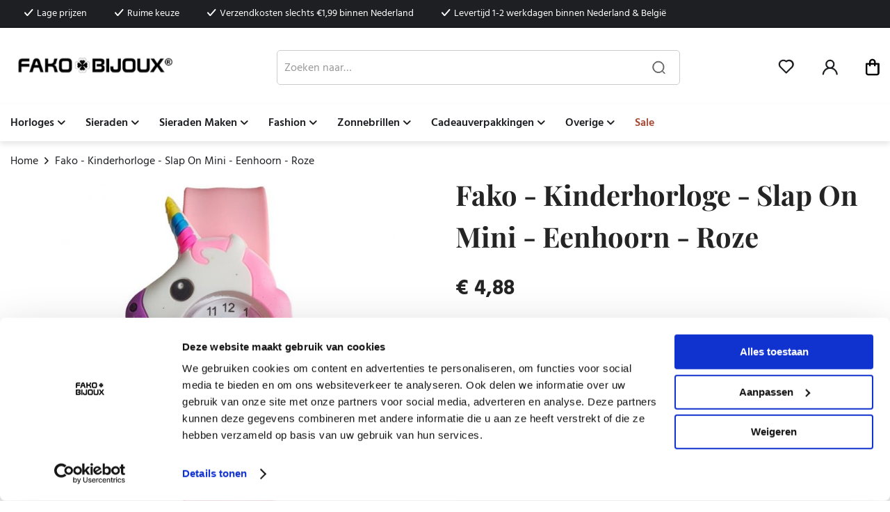

--- FILE ---
content_type: text/html; charset=UTF-8
request_url: https://www.fakobijoux.nl/fako-kinderhorloge-slap-on-mini-eenhoorn-roze
body_size: 31209
content:
<!doctype html>
<html lang="nl">
    <head prefix="og: http://ogp.me/ns# fb: http://ogp.me/ns/fb# product: http://ogp.me/ns/product#">
        <script>
    var LOCALE = 'nl\u002DNL';
    var BASE_URL = 'https\u003A\u002F\u002Fwww.fakobijoux.nl\u002F';
    var require = {
        'baseUrl': 'https\u003A\u002F\u002Fwww.fakobijoux.nl\u002Fstatic\u002Fversion1763453114\u002Ffrontend\u002FDWD\u002FFako\u002Fnl_NL'
    };</script>        <meta charset="utf-8"/>
<meta name="title" content="Fako® - Kinderhorloge - Slap On Mini - Eenhoorn - Roze"/>
<meta name="description" content="Een Slap On Horloge sla je eenvoudig om je pols heen en de band vormt zich direct perfect om je pols. Deze mini uitvoering is zeer geschikt voor jonge kinderen. Het horloge heeft een kortere en iets smallere band dan de standaard uitvoering en is voorzien"/>
<meta name="robots" content="INDEX,FOLLOW"/>
<meta name="viewport" content="width=device-width, initial-scale=1"/>
<meta name="format-detection" content="telephone=no"/>
<title>Fako® - Kinderhorloge - Slap On Mini - Eenhoorn - Roze</title>
<link  rel="stylesheet" type="text/css"  media="all" href="https://www.fakobijoux.nl/static/version1763453114/frontend/DWD/Fako/nl_NL/mage/calendar.css" />
<link  rel="stylesheet" type="text/css"  media="all" href="https://www.fakobijoux.nl/static/version1763453114/frontend/DWD/Fako/nl_NL/css/styles-m.css" />
<link  rel="stylesheet" type="text/css"  media="all" href="https://www.fakobijoux.nl/static/version1763453114/frontend/DWD/Fako/nl_NL/Amasty_Label/vendor/tooltipster/css/tooltipster.min.css" />
<link  rel="stylesheet" type="text/css"  media="all" href="https://www.fakobijoux.nl/static/version1763453114/frontend/DWD/Fako/nl_NL/Amasty_LibSwiperJs/vendor/swiper/swiper.min.css" />
<link  rel="stylesheet" type="text/css"  media="all" href="https://www.fakobijoux.nl/static/version1763453114/frontend/DWD/Fako/nl_NL/Amasty_Base/vendor/slick/amslick.min.css" />
<link  rel="stylesheet" type="text/css"  media="all" href="https://www.fakobijoux.nl/static/version1763453114/frontend/DWD/Fako/nl_NL/Paynl_Payment/css/payFastCheckout.css" />
<link  rel="stylesheet" type="text/css"  media="all" href="https://www.fakobijoux.nl/static/version1763453114/frontend/DWD/Fako/nl_NL/mage/gallery/gallery.css" />
<link  rel="stylesheet" type="text/css"  media="all" href="https://www.fakobijoux.nl/static/version1763453114/frontend/DWD/Fako/nl_NL/Anowave_Ec/css/ec.css" />
<link  rel="stylesheet" type="text/css"  media="screen and (min-width: 768px)" href="https://www.fakobijoux.nl/static/version1763453114/frontend/DWD/Fako/nl_NL/css/styles-l.css" />
<link  rel="stylesheet" type="text/css"  media="print" href="https://www.fakobijoux.nl/static/version1763453114/frontend/DWD/Fako/nl_NL/css/print.css" />
<script  type="text/javascript"  src="https://www.fakobijoux.nl/static/version1763453114/frontend/DWD/Fako/nl_NL/requirejs/require.js"></script>
<script  type="text/javascript"  src="https://www.fakobijoux.nl/static/version1763453114/frontend/DWD/Fako/nl_NL/mage/requirejs/mixins.js"></script>
<script  type="text/javascript"  src="https://www.fakobijoux.nl/static/version1763453114/frontend/DWD/Fako/nl_NL/requirejs-config.js"></script>
<script  type="text/javascript"  src="https://www.fakobijoux.nl/static/version1763453114/frontend/DWD/Fako/nl_NL/Anowave_Ec/js/ec.js"></script>
<script  type="text/javascript"  src="https://www.fakobijoux.nl/static/version1763453114/frontend/DWD/Fako/nl_NL/Anowave_Ec4/js/ec4.js"></script>
<script  type="text/javascript"  src="https://www.fakobijoux.nl/static/version1763453114/frontend/DWD/Fako/nl_NL/DWD_Faq/js/faq.js"></script>
<link  rel="canonical" href="https://www.fakobijoux.nl/fako-kinderhorloge-slap-on-mini-eenhoorn-roze" />
<link  rel="alternate" hreflang="x-default" href="https://www.fakobijoux.nl/fako-kinderhorloge-slap-on-mini-eenhoorn-roze" />
<link  rel="alternate" hreflang="nl-NL" href="https://www.fakobijoux.nl/fako-kinderhorloge-slap-on-mini-eenhoorn-roze" />
<link  rel="icon" type="image/x-icon" href="https://www.fakobijoux.nl/media/favicon/default/fako_favicon.png" />
<link  rel="shortcut icon" type="image/x-icon" href="https://www.fakobijoux.nl/media/favicon/default/fako_favicon.png" />
<!-- Google Tag Manager -->
<script>(function(w,d,s,l,i){w[l]=w[l]||[];w[l].push({'gtm.start':
new Date().getTime(),event:'gtm.js'});var f=d.getElementsByTagName(s)[0],
j=d.createElement(s),dl=l!='dataLayer'?'&l='+l:'';j.async=true;j.src=
'https://www.googletagmanager.com/gtm.js?id='+i+dl;f.parentNode.insertBefore(j,f);
})(window,document,'script','dataLayer','GTM-NBXQVXTX');</script>
<!-- End Google Tag Manager -->

<meta name="google-site-verification" content="NwE9sKB1AFKX9PKvmYHtK8eOXs0d4ASE2GHdaJBqEDs" />
<meta name="p:domain_verify" content="ZtyYrI0Nl45iwhVuoYSlNfgmk9vKvep9"/>
<meta name="p:domain_verify" content="a6DKviUOrihoUlpZHxJo2gUldbm87vLk"/>            <script type="text/x-magento-init">
        {
            "*": {
                "Magento_PageCache/js/form-key-provider": {
                    "isPaginationCacheEnabled":
                        0                }
            }
        }
    </script>
<style>
	.ec-gtm-cookie-directive > div { background: #ffffff; color: #000000; -webkit-border-radius: 8px; -moz-border-radius: 8px; -ms-border-radius: 8px; -o-border-radius: 8px; border-radius: 8px;  }
	.ec-gtm-cookie-directive > div > div > div a.action.accept,
    .ec-gtm-cookie-directive > div > div > div a.action.accept-all { color: #8bc53f; }
	.ec-gtm-cookie-directive > div > div > div .ec-gtm-cookie-directive-note-toggle { color: #8bc53f; }
    .ec-gtm-cookie-directive-segments { background: #ffffff; }
    .ec-gtm-cookie-directive-segments > div input[type="checkbox"] + label:before { border:1px solid #000000; }  
</style>
<script data-ommit="true">

	window.dataLayer = window.dataLayer || [];

		
	window.AEC = window.AEC || { version: "103.1.7"	};

		
	AEC.Const = 
	{
		TIMING_CATEGORY_ADD_TO_CART:		'Add To Cart Time',
		TIMING_CATEGORY_REMOVE_FROM_CART:	'Remove From Cart Time',
		TIMING_CATEGORY_PRODUCT_CLICK:		'Product Detail Click Time',
		TIMING_CATEGORY_CHECKOUT:			'Checkout Time',
		TIMING_CATEGORY_CHECKOUT_STEP:		'Checkout Step Time',
		TIMING_CATEGORY_PRODUCT_WISHLIST:	'Add to Wishlist Time',
		TIMING_CATEGORY_PRODUCT_COMPARE:	'Add to Compare Time'
	};

	AEC.Const.URL 					= 'https://www.fakobijoux.nl/';
	AEC.Const.VARIANT_DELIMITER 	= '-';
	AEC.Const.VARIANT_DELIMITER_ATT = ':';

		
	AEC.Const.CHECKOUT_STEP_SHIPPING 	= 1;
	AEC.Const.CHECKOUT_STEP_PAYMENT  	= 2;
	AEC.Const.CHECKOUT_STEP_ORDER  		= 3;

		
	AEC.Const.DIMENSION_SEARCH = 18;

	
	AEC.Const.COOKIE_DIRECTIVE 								= false;
	AEC.Const.COOKIE_DIRECTIVE_SEGMENT_MODE 				= false;
	AEC.Const.COOKIE_DIRECTIVE_SEGMENT_MODE_EVENTS			= ["cookieConsentGranted"];	
	AEC.Const.COOKIE_DIRECTIVE_CONSENT_GRANTED_EVENT 		= "cookieConsentGranted";
	AEC.Const.COOKIE_DIRECTIVE_CONSENT_DECLINE_EVENT 		= "cookieConsentDeclined";

		
	AEC.Const.COOKIE_DIRECTIVE_CONSENT_GRANTED = AEC.CookieConsent.getConsent("cookieConsentGranted");

		
	AEC.Const.CATALOG_CATEGORY_ADD_TO_CART_REDIRECT_EVENT = "catalogCategoryAddToCartRedirect";

		
	AEC.Message = 
	{
		confirm: 			 true,
		confirmRemoveTitle:  "Weet u het zeker?",
		confirmRemove: 		 "Weet je zeker dat je dit product wilt verwijderen uit de winkelwagen?"
	};
			
	AEC.storeName 			= "Default Store View";
	AEC.currencyCode	 	= "EUR";
	AEC.useDefaultValues 	= false;
	AEC.facebook 			= false;
	AEC.facebookInitParams 	= [];

		
	AEC.SUPER = [];

		
	AEC.CONFIGURABLE_SIMPLES = [];

	
	AEC.BUNDLE = {"bundles":[],"options":[]};

	
	AEC.localStorage = true;

		
	AEC.summary = false;

	
	AEC.reset = false;
	
</script>
<script data-ommit="true">

    (summary => 
    {
    	if (summary)
    	{
        	let getSummary = (event) => 
        	{
            	AEC.Request.post("https:\/\/www.fakobijoux.nl\/datalayer\/index\/cart\/",{ event:event }, (response) => 
            	{
                	dataLayer.push(response);
               	});
            };

            ['ec.cookie.remove.item.data','ec.cookie.update.item.data','ec.cookie.add.data'].forEach(event => 
            {
            	AEC.EventDispatcher.on(event, (event => 
            	{
                	return () => 
                	{
                    	setTimeout(() => { getSummary(event); }, 2000);
                    };
                })(event));
            });
    	}
    })(AEC.summary);
    
</script>
<script data-ommit="true">

    if (AEC.GA4)
    {
    	AEC.GA4.enabled = true;

    	    	
    	AEC.GA4.conversion_event = "purchase";

    	    	
    	AEC.GA4.currency = "EUR";

    	    	
    	AEC.GA4.quote = [];
    }
    
</script><script data-ommit="true">

		
	window.dataLayer = window.dataLayer || [];

	
		
	var dataLayerTransport = (function()
	{
		var data = [];
		
		return {
			data:[],
			push: function(data)
			{
				this.data.push(data);
				
				return this;
			},
			serialize: function()
			{
				return this.data;
			}
		}	
	})();
	
</script><script data-ommit="true">

	/* Dynamic remarketing */
	window.google_tag_params = window.google_tag_params || {};

	/* Default pagetype */
	window.google_tag_params.ecomm_pagetype = 'product';

	/* Grouped products collection */
	window.G = [];

	/**
	 * Global revenue 
	 */
	window.revenue = 0;

	/**
	 * DoubleClick
	 */
	window.DoubleClick = 
	{
		DoubleClickRevenue:	 	0,
		DoubleClickTransaction: 0,
		DoubleClickQuantity: 	0
	};
	
	
	AEC.Cookie.visitor({"visitorLoginState":"Logged out","visitorLifetimeValue":0,"visitorExistingCustomer":"Nee","visitorType":"NOT LOGGED IN","currentStore":"Default Store View"}).push(dataLayer, false);

		
	dataLayer.push({ pageType: "product"});
	
</script>
	<script data-ommit="true">

		
		
			(params => 
			{
				window.google_tag_params.ecomm_pagetype 	= params.ecomm_pagetype;
	    		window.google_tag_params.ecomm_category 	= params.ecomm_category;

	    		window.google_tag_params.ecomm_prodid		= (pid => 
				{
					if(window.location.hash)
					{
						let hash = window.location.hash.substring(1);

						Object.entries(AEC.CONFIGURABLE_SIMPLES).forEach(([key, configurable]) => 
						{
							Object.entries(configurable.configurations).forEach(([key, value]) => 
							{
								let compare = [value.value,value.label].join('=');

								if (-1 !== hash.indexOf(compare))
								{
									pid = configurable.id;
								}
							});
						});	
					}

					return pid;
					
				})(params.ecomm_prodid);

	    		window.google_tag_params.ecomm_totalvalue 	= params.ecomm_totalvalue;

			})({"ecomm_pagetype":"product","ecomm_category":"Horloges\/Kinderhorloges\/Slap On","ecomm_prodid":"140240","ecomm_totalvalue":4.88});

    		window.google_tag_params.returnCustomer 	=  false;

    	
				
		
		(payload => 
		{
			AEC.CookieConsent.queue(() => 
			{
				AEC.Cookie.detail(payload).push(dataLayer);
				
			}).process();

						
			dataLayerTransport.push(payload);

            
            document.addEventListener("DOMContentLoaded", () => 
            {
            	let impressions = (function()
            	{
            		var impressions = [], trace = {};
            
            		document.querySelectorAll('[data-event=productClick]').forEach(element => 
            		{
            			var entity = 
            			{
            				id: 				   element.dataset.id,
            				name: 				   element.dataset.name,
            				category:			   element.dataset.category,
            				brand:				   element.dataset.brand,
            				list:				   element.dataset.list,
            				price:		parseFloat(element.dataset.price),
            				position: 	parseFloat(element.dataset.position),
            				remarketingFacebookId: element.dataset.remarketingFacebookId,
            				remarketingAdwordsId:  element.dataset.remarketingAdwordsId,
            			};
            
                    	var attributes = element.dataset.attributes;
            
                    	if (attributes)
            	        {
                	        Object.entries(JSON.parse(attributes)).forEach(([key, value]) => 
                	        {
                    	        entity[key] = value;
                	        });
                	    }

                	    if (!trace.hasOwnProperty(entity.id))
                	    {
                    	    trace[entity.id] = true;
                    	    
            				impressions.push(entity);
                	    }
                	});
            
            		return impressions;
            	})();

            	if (impressions.length)
            	{
            		let data = {"ecommerce":{"currencyCode":"EUR","actionField":{"list":"Mixed Products"}},"event":"impression"};

            	    data.ecommerce['impressions'] = impressions;

            	    AEC.CookieConsent.queue(() => 
        			{
            			AEC.Cookie.impressions(data).push(dataLayer);
            			
        			}).process();
            	}
            });
            
		})({"ecommerce":{"currencyCode":"EUR","detail":{"actionField":{"list":"Slap On"},"products":[{"id":"140240","name":"Fako - Kinderhorloge - Slap On Mini - Eenhoorn - Roze","price":4.88,"brand":"","category":"Horloges\/Kinderhorloges\/Slap On","dimension10":"Op voorraad","quantity":1}]},"impressions":[{"list":"Related products","category":"Related products","id":"130300","name":"Fako - Kinderhorloge - Slap On Mini - Classic - Wit","brand":"","price":4.88,"position":1},{"list":"Related products","category":"Related products","id":"130301","name":"Fako - Kinderhorloge - Slap On Mini - Classic - Zwart","brand":"","price":4.88,"position":2},{"list":"Related products","category":"Related products","id":"130310","name":"Fako - Kinderhorloge - Slap On Mini - Classic - Donkerblauw","brand":"","price":4.88,"position":3},{"list":"Related products","category":"Related products","id":"130304","name":"Fako - Kinderhorloge - Slap On Mini - Classic - Fuchsia","brand":"","price":4.88,"position":4},{"list":"Related products","category":"Related products","id":"130306","name":"Fako - Kinderhorloge - Slap On Mini - Classic - Roze","brand":"","price":4.88,"position":5},{"list":"Related products","category":"Related products","id":"130309","name":"Fako - Kinderhorloge - Slap On Mini - Classic - Paars","brand":"","price":4.88,"position":6},{"list":"Related products","category":"Related products","id":"130311","name":"Fako - Kinderhorloge - Slap On Mini - Classic - Lichtblauw","brand":"","price":4.88,"position":7},{"list":"Related products","category":"Related products","id":"130315","name":"Fako - Kinderhorloge - Slap On Mini - Classic - Rood","brand":"","price":4.88,"position":8},{"list":"Related products","category":"Related products","id":"140003","name":"Fako - Kinderhorloge - Slap On - Muis - Blauw","brand":"","price":4.99,"position":9},{"list":"Related products","category":"Related products","id":"140101","name":"Fako - Kinderhorloge - Slap On Mini - Dolfijn - Donkerblauw","brand":"","price":4.88,"position":10},{"list":"Related products","category":"Related products","id":"140103","name":"Fako - Kinderhorloge - Slap On Mini - Dolfijn - Lichtblauw","brand":"","price":4.88,"position":11},{"list":"Related products","category":"Related products","id":"140110","name":"Fako - Kinderhorloge - Slap On Mini - Krokodil - Groen","brand":"","price":4.88,"position":12},{"list":"Related products","category":"Related products","id":"140120","name":"Fako - Kinderhorloge - Slap On Mini - Krab - Rood","brand":"","price":4.88,"position":13},{"list":"Related products","category":"Related products","id":"140130","name":"Fako - Kinderhorloge - Slap On Mini - Lieveheersbeestje - Rood","brand":"","price":4.88,"position":14},{"list":"Related products","category":"Related products","id":"140141","name":"Fako - Kinderhorloge - Slap On Mini - Schildpad - Roze","brand":"","price":4.88,"position":15},{"list":"Related products","category":"Related products","id":"140150","name":"Fako - Kinderhorloge - Slap On Mini - Pinguïn - Blauw","brand":"","price":4.88,"position":16},{"list":"Related products","category":"Related products","id":"140160","name":"Fako - Kinderhorloge - Slap On Mini - Vis - Oranje","brand":"","price":4.88,"position":17},{"list":"Related products","category":"Related products","id":"140180","name":"Fako - Kinderhorloge - Slap On Mini - Zeester - Geel","brand":"","price":4.88,"position":18},{"list":"Related products","category":"Related products","id":"140181","name":"Fako - Kinderhorloge - Slap On Mini - Zeester - Roze","brand":"","price":4.88,"position":19},{"list":"Related products","category":"Related products","id":"140190","name":"Fako - Kinderhorloge - Slap On Mini - Panda - Zwart\/Wit","brand":"","price":4.88,"position":20},{"list":"Related products","category":"Related products","id":"140200","name":"Fako - Kinderhorloge - Slap On Mini - Tijger - Geel","brand":"","price":4.88,"position":21},{"list":"Related products","category":"Related products","id":"140210","name":"Fako - Kinderhorloge - Slap On Mini - Konijn - Roze","brand":"","price":4.88,"position":22},{"list":"Related products","category":"Related products","id":"140220","name":"Fako - Kinderhorloge - Slap On Mini - Haai - Grijs","brand":"","price":4.88,"position":23},{"list":"Related products","category":"Related products","id":"140241","name":"Fako - Kinderhorloge - Slap On Mini - Eenhoorn - Wit","brand":"","price":4.88,"position":24},{"list":"Related products","category":"Related products","id":"140242","name":"Fako - Kinderhorloge - Slap On Mini - Eenhoorn - Donkerroze","brand":"","price":4.88,"position":25},{"list":"Related products","category":"Related products","id":"140243","name":"Fako - Kinderhorloge - Slap On Mini - Eenhoorn - Blauw","brand":"","price":4.88,"position":26},{"list":"Related products","category":"Related products","id":"140250","name":"Fako - Kinderhorloge - Slap On Mini - Pinguïn - Roze","brand":"","price":4.88,"position":27},{"list":"Related products","category":"Related products","id":"140260","name":"Fako - Kinderhorloge - Slap On Mini - Kuiken - Geel","brand":"","price":4.88,"position":28},{"list":"Related products","category":"Related products","id":"140270","name":"Fako - Kinderhorloge - Slap On Mini - Olifant - Blauw","brand":"","price":4.88,"position":29},{"list":"Related products","category":"Related products","id":"140280","name":"Fako - Kinderhorloge - Slap On Mini - Maanvis - Oranje","brand":"","price":4.88,"position":30},{"list":"Related products","category":"Related products","id":"140300","name":"Fako - Kinderhorloge - Slap On Mini - Varken - Roze","brand":"","price":4.88,"position":31},{"list":"Related products","category":"Related products","id":"140310","name":"Fako - Kinderhorloge - Slap On Mini - Dinosaurus - Blauw\/Groen","brand":"","price":4.88,"position":32},{"list":"Related products","category":"Related products","id":"140320","name":"Fako - Kinderhorloge - Slap On Mini - Dinosaurus - Blauw","brand":"","price":4.88,"position":33},{"list":"Related products","category":"Related products","id":"140330","name":"Fako - Kinderhorloge - Slap On Mini - Dinosaurus - Roze\/Rood","brand":"","price":4.88,"position":34},{"list":"Related products","category":"Related products","id":"140340","name":"Fako - Kinderhorloge - Slap On Mini - Dinosaurus - Groen","brand":"","price":4.88,"position":35},{"list":"Related products","category":"Related products","id":"140350","name":"Fako - Kinderhorloge - Slap On Mini - Eenhoorn - Unicorn - Regenboog - Roze","brand":"","price":4.88,"position":36},{"list":"Related products","category":"Related products","id":"140360","name":"Fako - Kinderhorloge - Slap On Mini - Eenhoorn - Unicorn - Regenboog - Lichtblauw","brand":"","price":4.88,"position":37},{"list":"Related products","category":"Related products","id":"140370","name":"Fako - Kinderhorloge - Slap On Mini - Eenhoorn - Unicorn - Regenboog - Paars","brand":"","price":4.88,"position":38},{"list":"Related products","category":"Related products","id":"149000","name":"Fako - Kinderhorloge - 3D - Spinner - Dolfijn - Blauw","brand":"","price":3.99,"position":39},{"list":"Related products","category":"Related products","id":"140000-F","name":"Fako - Kinderhorloge - Slap On - Panda - Blauw Wit","brand":"","price":3.99,"position":40},{"list":"Related products","category":"Related products","id":"145010-F","name":"Fako - Kinderhorloge - Domino - Wit","brand":"","price":2.99,"position":41},{"list":"Related products","category":"Related products","id":"140203-F","name":"Fako® - Kinderhorloge - Slap On Mini - Tijger - Fuchsia\/Wit","brand":"","price":3.49,"position":42},{"list":"Related products","category":"Related products","id":"140321","name":"Fako® - Kinderhorloge - Slap On Mini - Dinosaurus - Groen Klokje","brand":"","price":4.88,"position":43},{"list":"Related products","category":"Related products","id":"140161","name":"Fako® - Kinderhorloge - Slap On Mini - Vis - Blauw","brand":"","price":4.88,"position":44}]},"currentStore":"Default Store View"});
		

				
		window.G = [];

			</script>


<!-- Google Tag Manager -->
<script>(function(w,d,s,l,i){w[l]=w[l]||[];w[l].push({'gtm.start':
new Date().getTime(),event:'gtm.js'});var f=d.getElementsByTagName(s)[0],
j=d.createElement(s),dl=l!='dataLayer'?'&l='+l:'';j.async=true;j.src=
'https://www.googletagmanager.com/gtm.js?id='+i+dl;f.parentNode.insertBefore(j,f);
})(window,document,'script','dataLayer','GTM-NBXQVXTX');</script>
<!-- End Google Tag Manager -->
<script data-ommit="true">

    	
</script>
<script data-ommit="true">AEC.Bind.apply({"performance":false})</script>

        <script type="application/ld+json">
          [
    {
        "@context": "http://schema.org/",
        "@type": "Product",
        "name": "Fako - Kinderhorloge - Slap On Mini - Eenhoorn - Roze",
        "sku": "140240",
        "description": "Een Slap On Horloge sla je eenvoudig om je pols heen en de band vormt zich direct perfect om je pols. Deze mini uitvoering is zeer geschikt voor jonge kinderen. Het horloge heeft een kortere en iets smallere band dan de standaard uitvoering en is voorzien van een kunststof uurwerk. De band is bekleed met siliconen, licht van gewicht, allergie-vrij en draagt ook nog eens prettig. De breedte van de band is 20mm. Het kunststof uurwerk (zonder glas, veilig voor kinderen) kan eenvoudig uit het siliconen omhulsel worden gehaald wanneer u de batterij wilt verwisselen. Zeer leuk voor jonge kinderen om ze spelenderwijs te leren klok kijken.",
        "url": "https://www.fakobijoux.nl/fako-kinderhorloge-slap-on-mini-eenhoorn-roze",
        "image": "https://www.fakobijoux.nl/media/catalog/product/1/4/140240.jpg",
        "offers": [
            {
                "@type": "Offer",
                "sku": "140240",
                "priceCurrency": "EUR",
                "availability": "http://schema.org/InStock",
                "price": 4.88
            }
        ]
    },
    {
        "@context": "http://schema.org/",
        "@type": "BreadcrumbList",
        "itemListElement": [
            {
                "@type": "ListItem",
                "position": 1,
                "name": "Fako - Kinderhorloge - Slap On Mini - Eenhoorn - Roze",
                "item": ""
            }
        ]
    }
]        </script>

<meta property="og:type" content="product" />
<meta property="og:title"
      content="Fako&#x20;-&#x20;Kinderhorloge&#x20;-&#x20;Slap&#x20;On&#x20;Mini&#x20;-&#x20;Eenhoorn&#x20;-&#x20;Roze" />
<meta property="og:image"
      content="https://www.fakobijoux.nl/media/catalog/product/cache/fb48f629635a8815432d8bfea2495035/1/4/140240.jpg" />
<meta property="og:description"
      content="" />
<meta property="og:url" content="https://www.fakobijoux.nl/fako-kinderhorloge-slap-on-mini-eenhoorn-roze" />
    <meta property="product:price:amount" content="4.88"/>
    <meta property="product:price:currency"
      content="EUR"/>
    </head>
    <body data-container="body"
          data-mage-init='{"loaderAjax": {}, "loader": { "icon": "https://www.fakobijoux.nl/static/version1763453114/frontend/DWD/Fako/nl_NL/images/loader-2.gif"}}'
        class="dwd-logged-out catalog-product-view product-fako-kinderhorloge-slap-on-mini-eenhoorn-roze page-layout-1column" id="html-body">
        
<script type="text/x-magento-init">
    {
        "*": {
            "Magento_PageBuilder/js/widget-initializer": {
                "config": {"[data-content-type=\"slider\"][data-appearance=\"default\"]":{"Magento_PageBuilder\/js\/content-type\/slider\/appearance\/default\/widget":false},"[data-content-type=\"map\"]":{"Magento_PageBuilder\/js\/content-type\/map\/appearance\/default\/widget":false},"[data-content-type=\"row\"]":{"Magento_PageBuilder\/js\/content-type\/row\/appearance\/default\/widget":false},"[data-content-type=\"tabs\"]":{"Magento_PageBuilder\/js\/content-type\/tabs\/appearance\/default\/widget":false},"[data-content-type=\"slide\"]":{"Magento_PageBuilder\/js\/content-type\/slide\/appearance\/default\/widget":{"buttonSelector":".pagebuilder-slide-button","showOverlay":"hover","dataRole":"slide"}},"[data-content-type=\"banner\"]":{"Magento_PageBuilder\/js\/content-type\/banner\/appearance\/default\/widget":{"buttonSelector":".pagebuilder-banner-button","showOverlay":"hover","dataRole":"banner"}},"[data-content-type=\"buttons\"]":{"Magento_PageBuilder\/js\/content-type\/buttons\/appearance\/inline\/widget":false},"[data-content-type=\"products\"][data-appearance=\"carousel\"]":{"Amasty_Xsearch\/js\/content-type\/products\/appearance\/carousel\/widget-override":false}},
                "breakpoints": {"desktop":{"label":"Desktop","stage":true,"default":true,"class":"desktop-switcher","icon":"Magento_PageBuilder::css\/images\/switcher\/switcher-desktop.svg","conditions":{"min-width":"1024px"},"options":{"products":{"default":{"slidesToShow":"4"}}}},"tablet":{"conditions":{"max-width":"1024px","min-width":"768px"},"options":{"products":{"default":{"slidesToShow":"4"},"continuous":{"slidesToShow":"4"}}}},"mobile":{"label":"Mobile","stage":true,"class":"mobile-switcher","icon":"Magento_PageBuilder::css\/images\/switcher\/switcher-mobile.svg","media":"only screen and (max-width: 768px)","conditions":{"max-width":"768px","min-width":"640px"},"options":{"products":{"default":{"slidesToShow":"2"}}}},"mobile-small":{"conditions":{"max-width":"640px"},"options":{"products":{"default":{"slidesToShow":"2"},"continuous":{"slidesToShow":"2"}}}}}            }
        }
    }
</script>

<script>
    window.fastCheckoutMinicart = false;
    window.fastCheckoutModalEnabled = true;
</script>
<div class="cookie-status-message" id="cookie-status">
    The store will not work correctly when cookies are disabled.</div>
<script type="text&#x2F;javascript">document.querySelector("#cookie-status").style.display = "none";</script>
<script type="text/x-magento-init">
    {
        "*": {
            "cookieStatus": {}
        }
    }
</script>

<script type="text/x-magento-init">
    {
        "*": {
            "mage/cookies": {
                "expires": null,
                "path": "\u002F",
                "domain": ".www.fakobijoux.nl",
                "secure": true,
                "lifetime": "3600"
            }
        }
    }
</script>
    <noscript>
        <div class="message global noscript">
            <div class="content">
                <p>
                    <strong>JavaScript lijkt te zijn uitgeschakeld in uw browser.</strong>
                    <span>
                        Voor de beste gebruikerservaring, zorg ervoor dat javascript ingeschakeld is voor uw browser.                    </span>
                </p>
            </div>
        </div>
    </noscript>

<script>
    window.cookiesConfig = window.cookiesConfig || {};
    window.cookiesConfig.secure = true;
</script><script>    require.config({
        map: {
            '*': {
                wysiwygAdapter: 'mage/adminhtml/wysiwyg/tiny_mce/tinymceAdapter'
            }
        }
    });</script><script>    require.config({
        paths: {
            googleMaps: 'https\u003A\u002F\u002Fmaps.googleapis.com\u002Fmaps\u002Fapi\u002Fjs\u003Fv\u003D3\u0026key\u003D'
        },
        config: {
            'Magento_PageBuilder/js/utils/map': {
                style: '',
            },
            'Magento_PageBuilder/js/content-type/map/preview': {
                apiKey: '',
                apiKeyErrorMessage: 'You\u0020must\u0020provide\u0020a\u0020valid\u0020\u003Ca\u0020href\u003D\u0027https\u003A\u002F\u002Fwww.fakobijoux.nl\u002Fadminhtml\u002Fsystem_config\u002Fedit\u002Fsection\u002Fcms\u002F\u0023cms_pagebuilder\u0027\u0020target\u003D\u0027_blank\u0027\u003EGoogle\u0020Maps\u0020API\u0020key\u003C\u002Fa\u003E\u0020to\u0020use\u0020a\u0020map.'
            },
            'Magento_PageBuilder/js/form/element/map': {
                apiKey: '',
                apiKeyErrorMessage: 'You\u0020must\u0020provide\u0020a\u0020valid\u0020\u003Ca\u0020href\u003D\u0027https\u003A\u002F\u002Fwww.fakobijoux.nl\u002Fadminhtml\u002Fsystem_config\u002Fedit\u002Fsection\u002Fcms\u002F\u0023cms_pagebuilder\u0027\u0020target\u003D\u0027_blank\u0027\u003EGoogle\u0020Maps\u0020API\u0020key\u003C\u002Fa\u003E\u0020to\u0020use\u0020a\u0020map.'
            },
        }
    });</script><script>
    require.config({
        shim: {
            'Magento_PageBuilder/js/utils/map': {
                deps: ['googleMaps']
            }
        }
    });</script><!-- Google Tag Manager (noscript) -->
<noscript><iframe src="https://www.googletagmanager.com/ns.html?id=GTM-NBXQVXTX"
height="0" width="0" style="display:none;visibility:hidden"></iframe></noscript>
<!-- End Google Tag Manager (noscript) --><div class="page-wrapper"><header class="page-header"><div class="header-wrap"><div class="panel wrapper"><div class="panel header"><div class="usps-flat">    <div class="block-usp" data-mage-init='{"DWD_Usp/js/usp": {"breakpoint": 768, "timeout": 4000}}'>
        <ul>
<li>Lage prijzen</li>
<li>Ruime keuze</li>
<li>Verzendkosten slechts €1,99 binnen Nederland</li>
<li>Levertijd 1-2 werkdagen binnen Nederland &amp; België</li>
</ul>    </div>
</div><a class="action skip contentarea"
   href="#contentarea">
    <span>
        Ga naar de inhoud    </span>
</a>
</div></div><div class="header content"><span data-action="toggle-nav" class="action nav-toggle"><span>Toggle Nav</span></span>
<a
    class="logo"
    href="https://www.fakobijoux.nl/"
    title=""
    aria-label="store logo">
    <img src="https://www.fakobijoux.nl/static/version1763453114/frontend/DWD/Fako/nl_NL/images/logo.svg"
         title=""
         alt=""
            width="170"                />
</a>



<section class="amsearch-wrapper-block"
         data-amsearch-wrapper="block"
         data-bind="
            scope: 'amsearch_wrapper',
            mageInit: {
                'Magento_Ui/js/core/app': {
                    components: {
                        amsearch_wrapper: {
                            component: 'Amasty_Xsearch/js/wrapper',
                            data: {&quot;url&quot;:&quot;https:\/\/www.fakobijoux.nl\/amasty_xsearch\/autocomplete\/index\/&quot;,&quot;url_result&quot;:&quot;https:\/\/www.fakobijoux.nl\/catalogsearch\/result\/&quot;,&quot;url_popular&quot;:&quot;https:\/\/www.fakobijoux.nl\/search\/term\/popular\/&quot;,&quot;isDynamicWidth&quot;:true,&quot;isProductBlockEnabled&quot;:true,&quot;width&quot;:900,&quot;displaySearchButton&quot;:false,&quot;fullWidth&quot;:false,&quot;minChars&quot;:3,&quot;delay&quot;:500,&quot;currentUrlEncoded&quot;:&quot;aHR0cHM6Ly93d3cuZmFrb2Jpam91eC5ubC9mYWtvLWtpbmRlcmhvcmxvZ2Utc2xhcC1vbi1taW5pLWVlbmhvb3JuLXJvemU~&quot;,&quot;color_settings&quot;:[],&quot;popup_display&quot;:1,&quot;preloadEnabled&quot;:false,&quot;isSeoUrlsEnabled&quot;:false,&quot;seoKey&quot;:&quot;search&quot;,&quot;isSaveSearchInputValueEnabled&quot;:false}                        }
                    }
                }
            }">
    <div class="amsearch-form-block"
          data-bind="
              style: {
                    width: resized() ? data.width + 'px' : ''
              },
              css: {
                '-opened': opened
              },
              afterRender: initCssVariables">
                
<section class="amsearch-input-wrapper"
         data-bind="
            css: {
                '-dynamic-width': data.isDynamicWidth,
                '-match': $data.readyForSearch(),
                '-typed': inputValue && inputValue().length
            }">
    <input type="text"
           name="q"
           placeholder="Zoeken&#x20;naar&#x2026;"
           class="amsearch-input"
           maxlength="128"
           role="combobox"
           aria-haspopup="false"
           aria-autocomplete="both"
           autocomplete="off"
           aria-expanded="false"
           data-amsearch-block="input"
           enterkeyhint="search"
           data-bind="
                afterRender: initInputValue,
                hasFocus: focused,
                value: inputValue,
                event: {
                    keypress: onEnter
                },
                valueUpdate: 'input'">
    <!-- ko template: { name: templates.loader } --><!-- /ko -->
    <button class="amsearch-button -close -clear -icon"
            style="display: none"
            data-bind="
                event: {
                    click: inputValue.bind(this, '')
                },
                attr: {
                    title: $t('Clear Field')
                },
                visible: inputValue && inputValue().length">
    </button>
    <button class="amsearch-button -loupe -clear -icon -disabled"
            data-bind="
                event: {
                    click: search
                },
                css: {
                    '-disabled': !$data.match()
                },
                attr: {
                    title: $t('Search')
                }">
    </button>
</section>
        
        
<section class="amsearch-result-section"
         data-amsearch-js="results"
         style="display: none;"
         data-bind="
            css: {
                '-small': $data.data.width < 700 && !$data.data.fullWidth
            },
            afterRender: function (node) {
                initResultSection(node, 1)
            },
            style: resultSectionStyles(),
            visible: $data.opened()">
    <!-- ko if: !$data.match() && $data.preload() -->
        <!-- ko template: { name: templates.preload } --><!-- /ko -->
    <!-- /ko -->
    <!-- ko if: $data.match() -->
        <!-- ko template: { name: templates.results } --><!-- /ko -->
    <!-- /ko -->
    <!-- ko if: $data.message() && $data.message().length -->
        <!-- ko template: { name: templates.message } --><!-- /ko -->
    <!-- /ko -->
</section>
    </div>
        <div class="focusable-trap" data-bind="event: { focusin: close }" tabindex="0"></div>
</section>
<div class="block block-links"><ul class="header links"><li class="link wishlist" data-bind="scope: 'wishlist'">
    <a href="https://www.fakobijoux.nl/wishlist/">Mijn verlanglijst        <!-- ko if: wishlist().counter -->
        <span data-bind="text: wishlist().counter" class="counter qty"></span>
        <!-- /ko -->
    </a>
</li>
<script type="text/x-magento-init">
    {
        "*": {
            "Magento_Ui/js/core/app": {
                "components": {
                    "wishlist": {
                        "component": "Magento_Wishlist/js/view/wishlist"
                    }
                }
            }
        }
    }

</script>
    <li class="authorization-link" data-label="of">
        <a href="https://www.fakobijoux.nl/customer/account/login/referer/aHR0cHM6Ly93d3cuZmFrb2Jpam91eC5ubC9mYWtvLWtpbmRlcmhvcmxvZ2Utc2xhcC1vbi1taW5pLWVlbmhvb3JuLXJvemU~/">
            <span>Inloggen</span>
        </a>
    </li>
</ul></div>
<div data-block="minicart" class="minicart-wrapper">
    <a class="action showcart" href="https://www.fakobijoux.nl/checkout/cart/"
       data-bind="scope: 'minicart_content'" title="mijn winkelwagen">
        <span class="text">Winkelwagen</span>
        <span class="counter qty empty"
              data-bind="css: { empty: !!getCartParam('summary_count') == false && !isLoading() },
               blockLoader: isLoading">
            <span class="counter-number">
                <!-- ko if: getCartParam('summary_count') -->
                <!-- ko text: getCartParam('summary_count').toLocaleString(window.LOCALE) --><!-- /ko -->
                <!-- /ko -->
            </span>
            <span class="counter-label">
            <!-- ko if: getCartParam('summary_count') -->
                <!-- ko text: getCartParam('summary_count').toLocaleString(window.LOCALE) --><!-- /ko -->
                <!-- ko i18n: 'items' --><!-- /ko -->
            <!-- /ko -->
            </span>
        </span>
    </a>
            <div class="block block-minicart"
             data-role="dropdownDialog"
             data-mage-init='{"dropdownDialog":{
                "appendTo":"[data-block=minicart]",
                "triggerTarget":".showcart",
                "timeout": "2000",
                "closeOnMouseLeave": false,
                "closeOnEscape": true,
                "triggerClass":"active",
                "parentClass":"active",
                "buttons":[]}}'>
            <div id="minicart-content-wrapper" data-bind="scope: 'minicart_content'">
                <!-- ko template: getTemplate() --><!-- /ko -->
            </div>
                    </div>
        <script>window.checkout = {"shoppingCartUrl":"https:\/\/www.fakobijoux.nl\/checkout\/cart\/","checkoutUrl":"https:\/\/www.fakobijoux.nl\/checkout\/","updateItemQtyUrl":"https:\/\/www.fakobijoux.nl\/checkout\/sidebar\/updateItemQty\/","removeItemUrl":"https:\/\/www.fakobijoux.nl\/checkout\/sidebar\/removeItem\/","imageTemplate":"Magento_Catalog\/product\/image_with_borders","baseUrl":"https:\/\/www.fakobijoux.nl\/","minicartMaxItemsVisible":5,"websiteId":"1","maxItemsToDisplay":10,"storeId":"1","storeGroupId":"1","customerLoginUrl":"https:\/\/www.fakobijoux.nl\/customer\/account\/login\/referer\/aHR0cHM6Ly93d3cuZmFrb2Jpam91eC5ubC9mYWtvLWtpbmRlcmhvcmxvZ2Utc2xhcC1vbi1taW5pLWVlbmhvb3JuLXJvemU~\/","isRedirectRequired":false,"autocomplete":"off","captcha":{"user_login":{"isCaseSensitive":false,"imageHeight":50,"imageSrc":"","refreshUrl":"https:\/\/www.fakobijoux.nl\/captcha\/refresh\/","isRequired":false,"timestamp":1768994411}}}</script>    <script type="text/x-magento-init">
    {
        "[data-block='minicart']": {
            "Magento_Ui/js/core/app": {"components":{"minicart_content":{"children":{"subtotal.container":{"children":{"subtotal":{"children":{"subtotal.totals":{"config":{"display_cart_subtotal_incl_tax":1,"display_cart_subtotal_excl_tax":0,"template":"Magento_Tax\/checkout\/minicart\/subtotal\/totals"},"children":{"subtotal.totals.msrp":{"component":"Magento_Msrp\/js\/view\/checkout\/minicart\/subtotal\/totals","config":{"displayArea":"minicart-subtotal-hidden","template":"Magento_Msrp\/checkout\/minicart\/subtotal\/totals"}}},"component":"Magento_Tax\/js\/view\/checkout\/minicart\/subtotal\/totals"}},"component":"uiComponent","config":{"template":"Magento_Checkout\/minicart\/subtotal"}}},"component":"uiComponent","config":{"displayArea":"subtotalContainer"}},"item.renderer":{"component":"Magento_Checkout\/js\/view\/cart-item-renderer","config":{"displayArea":"defaultRenderer","template":"Magento_Checkout\/minicart\/item\/default"},"children":{"item.image":{"component":"Magento_Catalog\/js\/view\/image","config":{"template":"Magento_Catalog\/product\/image","displayArea":"itemImage"}},"checkout.cart.item.price.sidebar":{"component":"uiComponent","config":{"template":"Magento_Checkout\/minicart\/item\/price","displayArea":"priceSidebar"}}}},"extra_info":{"component":"uiComponent","config":{"displayArea":"extraInfo"},"children":{"extra_info_btn":{"component":"Paynl_Payment\/js\/minicart"}}},"promotion":{"component":"uiComponent","config":{"displayArea":"promotion"}}},"config":{"itemRenderer":{"default":"defaultRenderer","simple":"defaultRenderer","virtual":"defaultRenderer"},"template":"Magento_Checkout\/minicart\/content"},"component":"Magento_Checkout\/js\/view\/minicart"}},"types":[]}        },
        "*": {
            "Magento_Ui/js/block-loader": "https\u003A\u002F\u002Fwww.fakobijoux.nl\u002Fstatic\u002Fversion1763453114\u002Ffrontend\u002FDWD\u002FFako\u002Fnl_NL\u002Fimages\u002Floader\u002D1.gif"
        }
    }
    </script>
</div>
</div>    <div class="sections nav-sections">
                <div class="section-items nav-sections-items">
                                                            <div class="section-close">
                    <i class="icon-remove"></i>
                </div>
                <script type="text/x-magento-init">
                   {
                       ".section-close": {
                           "Magento_Theme/js/custom/MobileMenu": {}
                       }
                   }
                </script>
                            <div class="section-item-content nav-sections-item-content"
                     id="store.menu"
                     data-role="content">
                    
<nav class="navigation" data-action="navigation">
    <ul data-mage-init='{"menu":{"responsive":true, "expanded":true, "position":{"my":"left top","at":"left bottom"}}}'>
        <li  class="level0 nav-1 category-item first level-top parent"><a href="https://www.fakobijoux.nl/horloges"  class="level-top" ><span>Horloges</span></a><div class="level0 dwd-mega-menu"><div class="dwd-mega-menu-wrapper"><div class="dwd-mega-menu-wrapper-sidebar"><ul class="dwd-mega-menu-wrapper-sidebar-list"><li class="parent level-top dwd-mega-menu-wrapper-sidebar-list-item has-children" data-list-id="11"><a class="" href="https://www.fakobijoux.nl/horloges/polshorloges">Polshorloges</a><ul class='sub-menu'><li><a href='https://www.fakobijoux.nl/horloges/polshorloges'>Polshorloges</a></li><li><a class='' href='https://www.fakobijoux.nl/horloges/polshorloges/armbandhorloges'>Armbandhorloges</a></li><li><a class='' href='https://www.fakobijoux.nl/horloges/polshorloges/gesp'>Gesp</a></li><li><a class='' href='https://www.fakobijoux.nl/horloges/polshorloges/rekband'>Rekband</a></li><li><a class='' href='https://www.fakobijoux.nl/horloges/polshorloges/horloge-accessoires'>Horloge Accessoires</a></li><li><a class='' href='https://www.fakobijoux.nl/horloges/polshorloges/horloge-batterijen'>Horloge Batterijen</a></li><li><a class='all-category-link' href='https://www.fakobijoux.nl/horloges/polshorloges'>Alle Polshorloges</a></li></ul></li><li class="parent level-top dwd-mega-menu-wrapper-sidebar-list-item has-children" data-list-id="15"><a class="" href="https://www.fakobijoux.nl/horloges/kinderhorloges">Kinderhorloges</a><ul class='sub-menu'><li><a href='https://www.fakobijoux.nl/horloges/kinderhorloges'>Kinderhorloges</a></li><li><a class='' href='https://www.fakobijoux.nl/horloges/kinderhorloges/slap-on'>Slap On</a></li><li><a class='' href='https://www.fakobijoux.nl/horloges/kinderhorloges/gesp'>Gesp</a></li><li><a class='' href='https://www.fakobijoux.nl/horloges/kinderhorloges/digitaal'>Digitaal</a></li><li><a class='all-category-link' href='https://www.fakobijoux.nl/horloges/kinderhorloges'>Alle Kinderhorloges</a></li></ul></li><li class="parent level-top dwd-mega-menu-wrapper-sidebar-list-item has-children" data-list-id="16"><a class="" href="https://www.fakobijoux.nl/horloges/verpleegstershorloges">Verpleegstershorloges</a><ul class='sub-menu'><li><a href='https://www.fakobijoux.nl/horloges/verpleegstershorloges'>Verpleegstershorloges</a></li><li><a class='' href='https://www.fakobijoux.nl/horloges/verpleegstershorloges/siliconen'>Siliconen</a></li><li><a class='' href='https://www.fakobijoux.nl/horloges/verpleegstershorloges/siliconen-rvs'>Siliconen RVS</a></li><li><a class='' href='https://www.fakobijoux.nl/horloges/verpleegstershorloges/metaal'>Metaal</a></li><li><a class='' href='https://www.fakobijoux.nl/horloges/verpleegstershorloges/accessoires'>Accessoires</a></li><li><a class='all-category-link' href='https://www.fakobijoux.nl/horloges/verpleegstershorloges'>Alle Verpleegstershorloges</a></li></ul></li><li class="parent level-top dwd-mega-menu-wrapper-sidebar-list-item has-children" data-list-id="17"><a class="" href="https://www.fakobijoux.nl/horloges/overige">Overige</a><ul class='sub-menu'><li><a href='https://www.fakobijoux.nl/horloges/overige'>Overige</a></li><li><a class='' href='https://www.fakobijoux.nl/horloges/overige/kettinghorloges'>Kettinghorloges</a></li><li><a class='' href='https://www.fakobijoux.nl/horloges/overige/zakhorloges'>Zakhorloges</a></li><li><a class='all-category-link' href='https://www.fakobijoux.nl/horloges/overige'>Alle Overige</a></li></ul></li><li><a class='all-category-link' href='https://www.fakobijoux.nl/horloges'>Alle Horloges</a></li></ul></div><div class="dwd-mega-menu-wrapper-content"><div class="dwd-mega-menu-wrapper-content-item" data-content-id="11"><div class="row"><div class="column"><ul class='sub-menu'><li><a href='https://www.fakobijoux.nl/horloges/polshorloges'>Polshorloges</a></li><li><a class='' href='https://www.fakobijoux.nl/horloges/polshorloges/armbandhorloges'>Armbandhorloges</a></li><li><a class='' href='https://www.fakobijoux.nl/horloges/polshorloges/gesp'>Gesp</a></li><li><a class='' href='https://www.fakobijoux.nl/horloges/polshorloges/rekband'>Rekband</a></li><li><a class='' href='https://www.fakobijoux.nl/horloges/polshorloges/horloge-accessoires'>Horloge Accessoires</a></li><li><a class='' href='https://www.fakobijoux.nl/horloges/polshorloges/horloge-batterijen'>Horloge Batterijen</a></li><li><a class='all-category-link' href='https://www.fakobijoux.nl/horloges/polshorloges'>Alle Polshorloges</a></li></ul></div><div class="column"><style>#html-body [data-pb-style=DQIHB22]{justify-content:flex-start;display:flex;flex-direction:column;background-position:left top;background-size:cover;background-repeat:no-repeat;background-attachment:scroll}#html-body [data-pb-style=IGP1WXR]{border-style:none}#html-body [data-pb-style=NO7T2TQ],#html-body [data-pb-style=V74TENE]{max-width:100%;height:auto}@media only screen and (max-width: 768px) { #html-body [data-pb-style=IGP1WXR]{border-style:none} }</style><div data-content-type="row" data-appearance="contained" data-element="main"><div data-enable-parallax="0" data-parallax-speed="0.5" data-background-images="{}" data-background-type="image" data-video-loop="true" data-video-play-only-visible="true" data-video-lazy-load="true" data-video-fallback-src="" data-element="inner" data-pb-style="DQIHB22"><figure data-content-type="image" data-appearance="full-width" data-element="main" data-pb-style="IGP1WXR"><img class="pagebuilder-mobile-hidden" src="https://www.fakobijoux.nl/media/wysiwyg/img.jpg" alt="" title="" data-element="desktop_image" data-pb-style="V74TENE"><img class="pagebuilder-mobile-only" src="https://www.fakobijoux.nl/media/wysiwyg/img.jpg" alt="" title="" data-element="mobile_image" data-pb-style="NO7T2TQ"></figure></div></div></div></div></div><div class="dwd-mega-menu-wrapper-content-item" data-content-id="15"><div class="row"><div class="column"><ul class='sub-menu'><li><a href='https://www.fakobijoux.nl/horloges/kinderhorloges'>Kinderhorloges</a></li><li><a class='' href='https://www.fakobijoux.nl/horloges/kinderhorloges/slap-on'>Slap On</a></li><li><a class='' href='https://www.fakobijoux.nl/horloges/kinderhorloges/gesp'>Gesp</a></li><li><a class='' href='https://www.fakobijoux.nl/horloges/kinderhorloges/digitaal'>Digitaal</a></li><li><a class='all-category-link' href='https://www.fakobijoux.nl/horloges/kinderhorloges'>Alle Kinderhorloges</a></li></ul></div><div class="column"><style>#html-body [data-pb-style=C3VB9JB]{justify-content:flex-start;display:flex;flex-direction:column;background-position:left top;background-size:cover;background-repeat:no-repeat;background-attachment:scroll}#html-body [data-pb-style=IE6UQEU]{border-style:none}#html-body [data-pb-style=LIN6YVL],#html-body [data-pb-style=PDF6P0V]{max-width:100%;height:auto}@media only screen and (max-width: 768px) { #html-body [data-pb-style=IE6UQEU]{border-style:none} }</style><div data-content-type="row" data-appearance="contained" data-element="main"><div data-enable-parallax="0" data-parallax-speed="0.5" data-background-images="{}" data-background-type="image" data-video-loop="true" data-video-play-only-visible="true" data-video-lazy-load="true" data-video-fallback-src="" data-element="inner" data-pb-style="C3VB9JB"><figure data-content-type="image" data-appearance="full-width" data-element="main" data-pb-style="IE6UQEU"><img class="pagebuilder-mobile-hidden" src="https://www.fakobijoux.nl/media/wysiwyg/kinderhorloge.jpg" alt="" title="" data-element="desktop_image" data-pb-style="PDF6P0V"><img class="pagebuilder-mobile-only" src="https://www.fakobijoux.nl/media/wysiwyg/kinderhorloge.jpg" alt="" title="" data-element="mobile_image" data-pb-style="LIN6YVL"></figure></div></div></div></div></div><div class="dwd-mega-menu-wrapper-content-item" data-content-id="16"><div class="row"><div class="column"><ul class='sub-menu'><li><a href='https://www.fakobijoux.nl/horloges/verpleegstershorloges'>Verpleegstershorloges</a></li><li><a class='' href='https://www.fakobijoux.nl/horloges/verpleegstershorloges/siliconen'>Siliconen</a></li><li><a class='' href='https://www.fakobijoux.nl/horloges/verpleegstershorloges/siliconen-rvs'>Siliconen RVS</a></li><li><a class='' href='https://www.fakobijoux.nl/horloges/verpleegstershorloges/metaal'>Metaal</a></li><li><a class='' href='https://www.fakobijoux.nl/horloges/verpleegstershorloges/accessoires'>Accessoires</a></li><li><a class='all-category-link' href='https://www.fakobijoux.nl/horloges/verpleegstershorloges'>Alle Verpleegstershorloges</a></li></ul></div><div class="column"><style>#html-body [data-pb-style=CK2X1P8]{justify-content:flex-start;display:flex;flex-direction:column;background-position:left top;background-size:cover;background-repeat:no-repeat;background-attachment:scroll}#html-body [data-pb-style=HY7GFG7]{border-style:none}#html-body [data-pb-style=KRWA90K],#html-body [data-pb-style=W1P3AI6]{max-width:100%;height:auto}@media only screen and (max-width: 768px) { #html-body [data-pb-style=HY7GFG7]{border-style:none} }</style><div data-content-type="row" data-appearance="contained" data-element="main"><div data-enable-parallax="0" data-parallax-speed="0.5" data-background-images="{}" data-background-type="image" data-video-loop="true" data-video-play-only-visible="true" data-video-lazy-load="true" data-video-fallback-src="" data-element="inner" data-pb-style="CK2X1P8"><figure data-content-type="image" data-appearance="full-width" data-element="main" data-pb-style="HY7GFG7"><img class="pagebuilder-mobile-hidden" src="https://www.fakobijoux.nl/media/wysiwyg/nurse_1.jpg" alt="" title="" data-element="desktop_image" data-pb-style="KRWA90K"><img class="pagebuilder-mobile-only" src="https://www.fakobijoux.nl/media/wysiwyg/nurse_1.jpg" alt="" title="" data-element="mobile_image" data-pb-style="W1P3AI6"></figure></div></div></div></div></div><div class="dwd-mega-menu-wrapper-content-item" data-content-id="17"><div class="row"><div class="column"><ul class='sub-menu'><li><a href='https://www.fakobijoux.nl/horloges/overige'>Overige</a></li><li><a class='' href='https://www.fakobijoux.nl/horloges/overige/kettinghorloges'>Kettinghorloges</a></li><li><a class='' href='https://www.fakobijoux.nl/horloges/overige/zakhorloges'>Zakhorloges</a></li><li><a class='all-category-link' href='https://www.fakobijoux.nl/horloges/overige'>Alle Overige</a></li></ul></div><div class="column"><style>#html-body [data-pb-style=RBK6PRJ]{justify-content:flex-start;display:flex;flex-direction:column;background-position:left top;background-size:cover;background-repeat:no-repeat;background-attachment:scroll}#html-body [data-pb-style=IHC6TLR]{border-style:none}#html-body [data-pb-style=F1JKBYE],#html-body [data-pb-style=NQMO13S]{max-width:100%;height:auto}@media only screen and (max-width: 768px) { #html-body [data-pb-style=IHC6TLR]{border-style:none} }</style><div data-content-type="row" data-appearance="contained" data-element="main"><div data-enable-parallax="0" data-parallax-speed="0.5" data-background-images="{}" data-background-type="image" data-video-loop="true" data-video-play-only-visible="true" data-video-lazy-load="true" data-video-fallback-src="" data-element="inner" data-pb-style="RBK6PRJ"><figure data-content-type="image" data-appearance="full-width" data-element="main" data-pb-style="IHC6TLR"><img class="pagebuilder-mobile-hidden" src="https://www.fakobijoux.nl/media/wysiwyg/zakhorloge_1.jpg" alt="" title="" data-element="desktop_image" data-pb-style="F1JKBYE"><img class="pagebuilder-mobile-only" src="https://www.fakobijoux.nl/media/wysiwyg/zakhorloge_1.jpg" alt="" title="" data-element="mobile_image" data-pb-style="NQMO13S"></figure></div></div></div></div></div></div></div></div></li><li  class="level0 nav-2 category-item level-top parent"><a href="https://www.fakobijoux.nl/sieraden"  class="level-top" ><span>Sieraden</span></a><div class="level0 dwd-mega-menu"><div class="dwd-mega-menu-wrapper"><div class="dwd-mega-menu-wrapper-sidebar"><ul class="dwd-mega-menu-wrapper-sidebar-list"><li class="parent level-top dwd-mega-menu-wrapper-sidebar-list-item has-children" data-list-id="24"><a class="" href="https://www.fakobijoux.nl/sieraden/armbanden">Armbanden</a><ul class='sub-menu'><li><a href='https://www.fakobijoux.nl/sieraden/armbanden'>Armbanden</a></li><li><a class='' href='https://www.fakobijoux.nl/sieraden/armbanden/fantasiearmbanden'>Fantasiearmbanden</a></li><li><a class='' href='https://www.fakobijoux.nl/sieraden/armbanden/kralenarmbanden'>Kralenarmbanden</a></li><li><a class='' href='https://www.fakobijoux.nl/sieraden/armbanden/lederen-armbanden'>Lederen Armbanden</a></li><li><a class='' href='https://www.fakobijoux.nl/sieraden/armbanden/schakelarmbanden'>Schakelarmbanden</a></li><li><a class='' href='https://www.fakobijoux.nl/sieraden/armbanden/wikkelarmbanden'>Wikkelarmbanden</a></li><li><a class='all-category-link' href='https://www.fakobijoux.nl/sieraden/armbanden'>Alle Armbanden</a></li></ul></li><li class="parent level-top dwd-mega-menu-wrapper-sidebar-list-item has-children" data-list-id="28"><a class="" href="https://www.fakobijoux.nl/sieraden/enkelbandjes">Enkelbandjes</a><ul class='sub-menu'><li><a href='https://www.fakobijoux.nl/sieraden/enkelbandjes'>Enkelbandjes</a></li><li><a class='' href='https://www.fakobijoux.nl/sieraden/enkelbandjes/koord'>Koord</a></li><li><a class='' href='https://www.fakobijoux.nl/sieraden/enkelbandjes/zilverkleurig'>Zilverkleurig</a></li><li><a class='' href='https://www.fakobijoux.nl/sieraden/enkelbandjes/goudkleurig'>Goudkleurig</a></li><li><a class='all-category-link' href='https://www.fakobijoux.nl/sieraden/enkelbandjes'>Alle Enkelbandjes</a></li></ul></li><li class="parent level-top dwd-mega-menu-wrapper-sidebar-list-item has-children" data-list-id="34"><a class="" href="https://www.fakobijoux.nl/sieraden/kettingen">Kettingen</a><ul class='sub-menu'><li><a href='https://www.fakobijoux.nl/sieraden/kettingen'>Kettingen</a></li><li><a class='' href='https://www.fakobijoux.nl/sieraden/kettingen/ashangers'>Ashangers</a></li><li><a class='' href='https://www.fakobijoux.nl/sieraden/kettingen/rozenkransen'>Rozenkransen</a></li><li><a class='' href='https://www.fakobijoux.nl/sieraden/kettingen/kettingen-met-hanger'>Kettingen Met Hanger</a></li><li><a class='' href='https://www.fakobijoux.nl/sieraden/kettingen/kettingen-zonder-hanger'>Kettingen Zonder Hanger</a></li><li><a class='' href='https://www.fakobijoux.nl/sieraden/kettingen/kettingen-kinderen'>Kettingen Kinderen</a></li><li><a class='' href='https://www.fakobijoux.nl/sieraden/kettingen/vriendschapskettingen'>Vriendschapskettingen</a></li><li><a class='' href='https://www.fakobijoux.nl/sieraden/kettingen/cabochon-kettingen'>Cabochon Kettingen</a></li><li><a class='all-category-link' href='https://www.fakobijoux.nl/sieraden/kettingen'>Alle Kettingen</a></li></ul></li><li class="parent level-top dwd-mega-menu-wrapper-sidebar-list-item has-children" data-list-id="40"><a class="" href="https://www.fakobijoux.nl/sieraden/ringen">Ringen</a><ul class='sub-menu'><li><a href='https://www.fakobijoux.nl/sieraden/ringen'>Ringen</a></li><li><a class='' href='https://www.fakobijoux.nl/sieraden/ringen/ringensets'>Ringensets</a></li><li><a class='' href='https://www.fakobijoux.nl/sieraden/ringen/losse-ringen'>Losse Ringen</a></li><li><a class='' href='https://www.fakobijoux.nl/sieraden/ringen/ringverkleiners'>Ringverkleiners</a></li><li><a class='all-category-link' href='https://www.fakobijoux.nl/sieraden/ringen'>Alle Ringen</a></li></ul></li><li class="parent level-top dwd-mega-menu-wrapper-sidebar-list-item has-children" data-list-id="139"><a class="" href="https://www.fakobijoux.nl/sieraden/oorbellen">Oorbellen</a><ul class='sub-menu'><li><a href='https://www.fakobijoux.nl/sieraden/oorbellen'>Oorbellen</a></li><li><a class='' href='https://www.fakobijoux.nl/sieraden/oorbellen/oorhangers'>Oorhangers</a></li><li><a class='' href='https://www.fakobijoux.nl/sieraden/oorbellen/oorknoppen'>Oorknoppen</a></li><li><a class='' href='https://www.fakobijoux.nl/sieraden/oorbellen/oorringen'>Oorringen</a></li><li><a class='' href='https://www.fakobijoux.nl/sieraden/oorbellen/oorclips'>Oorclips</a></li><li><a class='' href='https://www.fakobijoux.nl/sieraden/oorbellen/oorbel-accessoires'>Oorbel Accessoires</a></li><li><a class='' href='https://www.fakobijoux.nl/sieraden/oorbellen/925-zilver'>925 Zilver</a></li><li><a class='all-category-link' href='https://www.fakobijoux.nl/sieraden/oorbellen'>Alle Oorbellen</a></li></ul></li><li class="parent level-top dwd-mega-menu-wrapper-sidebar-list-item has-children" data-list-id="169"><a class="" href="https://www.fakobijoux.nl/sieraden/piercings">Piercings</a><ul class='sub-menu'><li><a href='https://www.fakobijoux.nl/sieraden/piercings'>Piercings</a></li><li><a class='' href='https://www.fakobijoux.nl/sieraden/piercings/ball-closure'>Ball Closure</a></li><li><a class='' href='https://www.fakobijoux.nl/sieraden/piercings/barbell'>Barbell</a></li><li><a class='' href='https://www.fakobijoux.nl/sieraden/piercings/circular-barbell'>Circular Barbell</a></li><li><a class='' href='https://www.fakobijoux.nl/sieraden/piercings/labret'>Labret</a></li><li><a class='' href='https://www.fakobijoux.nl/sieraden/piercings/navel'>Navel</a></li><li><a class='' href='https://www.fakobijoux.nl/sieraden/piercings/neus'>Neus</a></li><li><a class='' href='https://www.fakobijoux.nl/sieraden/piercings/tong'>Tong</a></li><li><a class='' href='https://www.fakobijoux.nl/sieraden/piercings/wenkbrauw'>Wenkbrauw</a></li><li><a class='' href='https://www.fakobijoux.nl/sieraden/piercings/zwangerschapspiercings'>Zwangerschapspiercings</a></li><li><a class='all-category-link' href='https://www.fakobijoux.nl/sieraden/piercings'>Alle Piercings</a></li></ul></li><li class="parent level-top dwd-mega-menu-wrapper-sidebar-list-item has-children" data-list-id="30"><a class="" href="https://www.fakobijoux.nl/sieraden/click-buttons">Click Buttons</a><ul class='sub-menu'><li><a href='https://www.fakobijoux.nl/sieraden/click-buttons'>Click Buttons</a></li><li><a class='' href='https://www.fakobijoux.nl/sieraden/click-buttons/armbanden'>Armbanden</a></li><li><a class='' href='https://www.fakobijoux.nl/sieraden/click-buttons/ketting-hangers'>Ketting Hangers</a></li><li><a class='' href='https://www.fakobijoux.nl/sieraden/click-buttons/click-buttons'>Click Buttons</a></li><li><a class='' href='https://www.fakobijoux.nl/sieraden/click-buttons/horloges'>Horloges</a></li><li><a class='' href='https://www.fakobijoux.nl/sieraden/click-buttons/sleutelhangers'>Sleutelhangers</a></li><li><a class='' href='https://www.fakobijoux.nl/sieraden/click-buttons/ringen'>Ringen</a></li><li><a class='all-category-link' href='https://www.fakobijoux.nl/sieraden/click-buttons'>Alle Click Buttons</a></li></ul></li><li><a class='all-category-link' href='https://www.fakobijoux.nl/sieraden'>Alle Sieraden</a></li></ul></div><div class="dwd-mega-menu-wrapper-content"><div class="dwd-mega-menu-wrapper-content-item" data-content-id="24"><div class="row"><div class="column"><ul class='sub-menu'><li><a href='https://www.fakobijoux.nl/sieraden/armbanden'>Armbanden</a></li><li><a class='' href='https://www.fakobijoux.nl/sieraden/armbanden/fantasiearmbanden'>Fantasiearmbanden</a></li><li><a class='' href='https://www.fakobijoux.nl/sieraden/armbanden/kralenarmbanden'>Kralenarmbanden</a></li><li><a class='' href='https://www.fakobijoux.nl/sieraden/armbanden/lederen-armbanden'>Lederen Armbanden</a></li><li><a class='' href='https://www.fakobijoux.nl/sieraden/armbanden/schakelarmbanden'>Schakelarmbanden</a></li><li><a class='' href='https://www.fakobijoux.nl/sieraden/armbanden/wikkelarmbanden'>Wikkelarmbanden</a></li><li><a class='all-category-link' href='https://www.fakobijoux.nl/sieraden/armbanden'>Alle Armbanden</a></li></ul></div><div class="column"><style>#html-body [data-pb-style=JYH06AL]{justify-content:flex-start;display:flex;flex-direction:column;background-position:left top;background-size:cover;background-repeat:no-repeat;background-attachment:scroll}#html-body [data-pb-style=T780S2C]{border-style:none}#html-body [data-pb-style=FWCCRDA],#html-body [data-pb-style=MDG0LW6]{max-width:100%;height:auto}@media only screen and (max-width: 768px) { #html-body [data-pb-style=T780S2C]{border-style:none} }</style><div data-content-type="row" data-appearance="contained" data-element="main"><div data-enable-parallax="0" data-parallax-speed="0.5" data-background-images="{}" data-background-type="image" data-video-loop="true" data-video-play-only-visible="true" data-video-lazy-load="true" data-video-fallback-src="" data-element="inner" data-pb-style="JYH06AL"><figure data-content-type="image" data-appearance="full-width" data-element="main" data-pb-style="T780S2C"><img class="pagebuilder-mobile-hidden" src="https://www.fakobijoux.nl/media/wysiwyg/armband_3.jpg" alt="" title="" data-element="desktop_image" data-pb-style="FWCCRDA"><img class="pagebuilder-mobile-only" src="https://www.fakobijoux.nl/media/wysiwyg/armband_3.jpg" alt="" title="" data-element="mobile_image" data-pb-style="MDG0LW6"></figure></div></div></div></div></div><div class="dwd-mega-menu-wrapper-content-item" data-content-id="28"><div class="row"><div class="column"><ul class='sub-menu'><li><a href='https://www.fakobijoux.nl/sieraden/enkelbandjes'>Enkelbandjes</a></li><li><a class='' href='https://www.fakobijoux.nl/sieraden/enkelbandjes/koord'>Koord</a></li><li><a class='' href='https://www.fakobijoux.nl/sieraden/enkelbandjes/zilverkleurig'>Zilverkleurig</a></li><li><a class='' href='https://www.fakobijoux.nl/sieraden/enkelbandjes/goudkleurig'>Goudkleurig</a></li><li><a class='all-category-link' href='https://www.fakobijoux.nl/sieraden/enkelbandjes'>Alle Enkelbandjes</a></li></ul></div><div class="column"><style>#html-body [data-pb-style=P7LT6U7]{justify-content:flex-start;display:flex;flex-direction:column;background-position:left top;background-size:cover;background-repeat:no-repeat;background-attachment:scroll}#html-body [data-pb-style=JFB46SI]{border-style:none}#html-body [data-pb-style=GTK6QET],#html-body [data-pb-style=HJQPWGQ]{max-width:100%;height:auto}@media only screen and (max-width: 768px) { #html-body [data-pb-style=JFB46SI]{border-style:none} }</style><div data-content-type="row" data-appearance="contained" data-element="main"><div data-enable-parallax="0" data-parallax-speed="0.5" data-background-images="{}" data-background-type="image" data-video-loop="true" data-video-play-only-visible="true" data-video-lazy-load="true" data-video-fallback-src="" data-element="inner" data-pb-style="P7LT6U7"><figure data-content-type="image" data-appearance="full-width" data-element="main" data-pb-style="JFB46SI"><img class="pagebuilder-mobile-hidden" src="https://www.fakobijoux.nl/media/wysiwyg/enkelband_2.jpg" alt="" title="" data-element="desktop_image" data-pb-style="GTK6QET"><img class="pagebuilder-mobile-only" src="https://www.fakobijoux.nl/media/wysiwyg/enkelband_2.jpg" alt="" title="" data-element="mobile_image" data-pb-style="HJQPWGQ"></figure></div></div></div></div></div><div class="dwd-mega-menu-wrapper-content-item" data-content-id="34"><div class="row"><div class="column"><ul class='sub-menu'><li><a href='https://www.fakobijoux.nl/sieraden/kettingen'>Kettingen</a></li><li><a class='' href='https://www.fakobijoux.nl/sieraden/kettingen/ashangers'>Ashangers</a></li><li><a class='' href='https://www.fakobijoux.nl/sieraden/kettingen/rozenkransen'>Rozenkransen</a></li><li><a class='' href='https://www.fakobijoux.nl/sieraden/kettingen/kettingen-met-hanger'>Kettingen Met Hanger</a></li><li><a class='' href='https://www.fakobijoux.nl/sieraden/kettingen/kettingen-zonder-hanger'>Kettingen Zonder Hanger</a></li><li><a class='' href='https://www.fakobijoux.nl/sieraden/kettingen/kettingen-kinderen'>Kettingen Kinderen</a></li><li><a class='' href='https://www.fakobijoux.nl/sieraden/kettingen/vriendschapskettingen'>Vriendschapskettingen</a></li><li><a class='' href='https://www.fakobijoux.nl/sieraden/kettingen/cabochon-kettingen'>Cabochon Kettingen</a></li><li><a class='all-category-link' href='https://www.fakobijoux.nl/sieraden/kettingen'>Alle Kettingen</a></li></ul></div><div class="column"><style>#html-body [data-pb-style=MKEOYCO]{justify-content:flex-start;display:flex;flex-direction:column;background-position:left top;background-size:cover;background-repeat:no-repeat;background-attachment:scroll}#html-body [data-pb-style=RNU2Y3E]{border-style:none}#html-body [data-pb-style=JYCGP0Y],#html-body [data-pb-style=QDB6NYM]{max-width:100%;height:auto}@media only screen and (max-width: 768px) { #html-body [data-pb-style=RNU2Y3E]{border-style:none} }</style><div data-content-type="row" data-appearance="contained" data-element="main"><div data-enable-parallax="0" data-parallax-speed="0.5" data-background-images="{}" data-background-type="image" data-video-loop="true" data-video-play-only-visible="true" data-video-lazy-load="true" data-video-fallback-src="" data-element="inner" data-pb-style="MKEOYCO"><figure data-content-type="image" data-appearance="full-width" data-element="main" data-pb-style="RNU2Y3E"><img class="pagebuilder-mobile-hidden" src="https://www.fakobijoux.nl/media/wysiwyg/ketting_2.jpg" alt="" title="" data-element="desktop_image" data-pb-style="QDB6NYM"><img class="pagebuilder-mobile-only" src="https://www.fakobijoux.nl/media/wysiwyg/ketting_2.jpg" alt="" title="" data-element="mobile_image" data-pb-style="JYCGP0Y"></figure></div></div></div></div></div><div class="dwd-mega-menu-wrapper-content-item" data-content-id="40"><div class="row"><div class="column"><ul class='sub-menu'><li><a href='https://www.fakobijoux.nl/sieraden/ringen'>Ringen</a></li><li><a class='' href='https://www.fakobijoux.nl/sieraden/ringen/ringensets'>Ringensets</a></li><li><a class='' href='https://www.fakobijoux.nl/sieraden/ringen/losse-ringen'>Losse Ringen</a></li><li><a class='' href='https://www.fakobijoux.nl/sieraden/ringen/ringverkleiners'>Ringverkleiners</a></li><li><a class='all-category-link' href='https://www.fakobijoux.nl/sieraden/ringen'>Alle Ringen</a></li></ul></div><div class="column"><style>#html-body [data-pb-style=HMCI13F]{justify-content:flex-start;display:flex;flex-direction:column;background-position:left top;background-size:cover;background-repeat:no-repeat;background-attachment:scroll}#html-body [data-pb-style=VWMYHDE]{border-style:none}#html-body [data-pb-style=C75CVTT],#html-body [data-pb-style=WW5WFUT]{max-width:100%;height:auto}@media only screen and (max-width: 768px) { #html-body [data-pb-style=VWMYHDE]{border-style:none} }</style><div data-content-type="row" data-appearance="contained" data-element="main"><div data-enable-parallax="0" data-parallax-speed="0.5" data-background-images="{}" data-background-type="image" data-video-loop="true" data-video-play-only-visible="true" data-video-lazy-load="true" data-video-fallback-src="" data-element="inner" data-pb-style="HMCI13F"><figure data-content-type="image" data-appearance="full-width" data-element="main" data-pb-style="VWMYHDE"><img class="pagebuilder-mobile-hidden" src="https://www.fakobijoux.nl/media/wysiwyg/ringen.jpg" alt="" title="" data-element="desktop_image" data-pb-style="C75CVTT"><img class="pagebuilder-mobile-only" src="https://www.fakobijoux.nl/media/wysiwyg/ringen.jpg" alt="" title="" data-element="mobile_image" data-pb-style="WW5WFUT"></figure></div></div></div></div></div><div class="dwd-mega-menu-wrapper-content-item" data-content-id="139"><div class="row"><div class="column"><ul class='sub-menu'><li><a href='https://www.fakobijoux.nl/sieraden/oorbellen'>Oorbellen</a></li><li><a class='' href='https://www.fakobijoux.nl/sieraden/oorbellen/oorhangers'>Oorhangers</a></li><li><a class='' href='https://www.fakobijoux.nl/sieraden/oorbellen/oorknoppen'>Oorknoppen</a></li><li><a class='' href='https://www.fakobijoux.nl/sieraden/oorbellen/oorringen'>Oorringen</a></li><li><a class='' href='https://www.fakobijoux.nl/sieraden/oorbellen/oorclips'>Oorclips</a></li><li><a class='' href='https://www.fakobijoux.nl/sieraden/oorbellen/oorbel-accessoires'>Oorbel Accessoires</a></li><li><a class='' href='https://www.fakobijoux.nl/sieraden/oorbellen/925-zilver'>925 Zilver</a></li><li><a class='all-category-link' href='https://www.fakobijoux.nl/sieraden/oorbellen'>Alle Oorbellen</a></li></ul></div><div class="column"><style>#html-body [data-pb-style=RGJQRM6]{justify-content:flex-start;display:flex;flex-direction:column;background-position:left top;background-size:cover;background-repeat:no-repeat;background-attachment:scroll}#html-body [data-pb-style=RB1QCN8]{border-style:none}#html-body [data-pb-style=FS7W6F6],#html-body [data-pb-style=SJ8YLGN]{max-width:100%;height:auto}@media only screen and (max-width: 768px) { #html-body [data-pb-style=RB1QCN8]{border-style:none} }</style><div data-content-type="row" data-appearance="contained" data-element="main"><div data-enable-parallax="0" data-parallax-speed="0.5" data-background-images="{}" data-background-type="image" data-video-loop="true" data-video-play-only-visible="true" data-video-lazy-load="true" data-video-fallback-src="" data-element="inner" data-pb-style="RGJQRM6"><figure data-content-type="image" data-appearance="full-width" data-element="main" data-pb-style="RB1QCN8"><img class="pagebuilder-mobile-hidden" src="https://www.fakobijoux.nl/media/wysiwyg/oorbellen_1.jpg" alt="" title="" data-element="desktop_image" data-pb-style="FS7W6F6"><img class="pagebuilder-mobile-only" src="https://www.fakobijoux.nl/media/wysiwyg/oorbellen_1.jpg" alt="" title="" data-element="mobile_image" data-pb-style="SJ8YLGN"></figure></div></div></div></div></div><div class="dwd-mega-menu-wrapper-content-item" data-content-id="169"><div class="row"><div class="column"><ul class='sub-menu'><li><a href='https://www.fakobijoux.nl/sieraden/piercings'>Piercings</a></li><li><a class='' href='https://www.fakobijoux.nl/sieraden/piercings/ball-closure'>Ball Closure</a></li><li><a class='' href='https://www.fakobijoux.nl/sieraden/piercings/barbell'>Barbell</a></li><li><a class='' href='https://www.fakobijoux.nl/sieraden/piercings/circular-barbell'>Circular Barbell</a></li><li><a class='' href='https://www.fakobijoux.nl/sieraden/piercings/labret'>Labret</a></li><li><a class='' href='https://www.fakobijoux.nl/sieraden/piercings/navel'>Navel</a></li><li><a class='' href='https://www.fakobijoux.nl/sieraden/piercings/neus'>Neus</a></li><li><a class='' href='https://www.fakobijoux.nl/sieraden/piercings/tong'>Tong</a></li><li><a class='' href='https://www.fakobijoux.nl/sieraden/piercings/wenkbrauw'>Wenkbrauw</a></li><li><a class='' href='https://www.fakobijoux.nl/sieraden/piercings/zwangerschapspiercings'>Zwangerschapspiercings</a></li><li><a class='all-category-link' href='https://www.fakobijoux.nl/sieraden/piercings'>Alle Piercings</a></li></ul></div><div class="column"><style>#html-body [data-pb-style=VAELPUI]{justify-content:flex-start;display:flex;flex-direction:column;background-position:left top;background-size:cover;background-repeat:no-repeat;background-attachment:scroll}#html-body [data-pb-style=YU8U0I4]{border-style:none}#html-body [data-pb-style=WGEW1HI],#html-body [data-pb-style=WHME22Q]{max-width:100%;height:auto}@media only screen and (max-width: 768px) { #html-body [data-pb-style=YU8U0I4]{border-style:none} }</style><div data-content-type="row" data-appearance="contained" data-element="main"><div data-enable-parallax="0" data-parallax-speed="0.5" data-background-images="{}" data-background-type="image" data-video-loop="true" data-video-play-only-visible="true" data-video-lazy-load="true" data-video-fallback-src="" data-element="inner" data-pb-style="VAELPUI"><figure data-content-type="image" data-appearance="full-width" data-element="main" data-pb-style="YU8U0I4"><img class="pagebuilder-mobile-hidden" src="https://www.fakobijoux.nl/media/wysiwyg/piercing.jpg" alt="" title="" data-element="desktop_image" data-pb-style="WHME22Q"><img class="pagebuilder-mobile-only" src="https://www.fakobijoux.nl/media/wysiwyg/piercing.jpg" alt="" title="" data-element="mobile_image" data-pb-style="WGEW1HI"></figure></div></div></div></div></div><div class="dwd-mega-menu-wrapper-content-item" data-content-id="30"><div class="row"><div class="column"><ul class='sub-menu'><li><a href='https://www.fakobijoux.nl/sieraden/click-buttons'>Click Buttons</a></li><li><a class='' href='https://www.fakobijoux.nl/sieraden/click-buttons/armbanden'>Armbanden</a></li><li><a class='' href='https://www.fakobijoux.nl/sieraden/click-buttons/ketting-hangers'>Ketting Hangers</a></li><li><a class='' href='https://www.fakobijoux.nl/sieraden/click-buttons/click-buttons'>Click Buttons</a></li><li><a class='' href='https://www.fakobijoux.nl/sieraden/click-buttons/horloges'>Horloges</a></li><li><a class='' href='https://www.fakobijoux.nl/sieraden/click-buttons/sleutelhangers'>Sleutelhangers</a></li><li><a class='' href='https://www.fakobijoux.nl/sieraden/click-buttons/ringen'>Ringen</a></li><li><a class='all-category-link' href='https://www.fakobijoux.nl/sieraden/click-buttons'>Alle Click Buttons</a></li></ul></div><div class="column"><style>#html-body [data-pb-style=C8464AY]{justify-content:flex-start;display:flex;flex-direction:column;background-position:left top;background-size:cover;background-repeat:no-repeat;background-attachment:scroll}#html-body [data-pb-style=NMLGRYJ]{border-style:none}#html-body [data-pb-style=VW922SR],#html-body [data-pb-style=YJS08Y8]{max-width:100%;height:auto}@media only screen and (max-width: 768px) { #html-body [data-pb-style=NMLGRYJ]{border-style:none} }</style><div data-content-type="row" data-appearance="contained" data-element="main"><div data-enable-parallax="0" data-parallax-speed="0.5" data-background-images="{}" data-background-type="image" data-video-loop="true" data-video-play-only-visible="true" data-video-lazy-load="true" data-video-fallback-src="" data-element="inner" data-pb-style="C8464AY"><figure data-content-type="image" data-appearance="full-width" data-element="main" data-pb-style="NMLGRYJ"><img class="pagebuilder-mobile-hidden" src="https://www.fakobijoux.nl/media/wysiwyg/click_2.jpg" alt="" title="" data-element="desktop_image" data-pb-style="VW922SR"><img class="pagebuilder-mobile-only" src="https://www.fakobijoux.nl/media/wysiwyg/click_2.jpg" alt="" title="" data-element="mobile_image" data-pb-style="YJS08Y8"></figure></div></div></div></div></div></div></div></div></li><li  class="level0 nav-3 category-item level-top parent"><a href="https://www.fakobijoux.nl/sieraden-maken"  class="level-top" ><span>Sieraden Maken</span></a><div class="level0 dwd-mega-menu"><div class="dwd-mega-menu-wrapper"><div class="dwd-mega-menu-wrapper-sidebar"><ul class="dwd-mega-menu-wrapper-sidebar-list"><li class="parent level-top dwd-mega-menu-wrapper-sidebar-list-item has-children" data-list-id="64"><a class="" href="https://www.fakobijoux.nl/sieraden-maken/kralen-sets">Kralen Sets</a><ul class='sub-menu'><li><a href='https://www.fakobijoux.nl/sieraden-maken/kralen-sets'>Kralen Sets</a></li><li><a class='' href='https://www.fakobijoux.nl/sieraden-maken/kralen-sets/acryl-kralen-sets'>Acryl Kralen Sets</a></li><li><a class='' href='https://www.fakobijoux.nl/sieraden-maken/kralen-sets/acryl-letterkralen-sets'>Acryl Letterkralen Sets</a></li><li><a class='' href='https://www.fakobijoux.nl/sieraden-maken/kralen-sets/glas-kralen-sets'>Glas Kralen Sets</a></li><li><a class='' href='https://www.fakobijoux.nl/sieraden-maken/kralen-sets/houten-kralen-sets'>Houten Kralen Sets</a></li><li><a class='' href='https://www.fakobijoux.nl/sieraden-maken/kralen-sets/katsuki-kralen-sets'>Katsuki Kralen Sets</a></li><li><a class='' href='https://www.fakobijoux.nl/sieraden-maken/kralen-sets/magic-water-beads-sets'>Magic Water Beads Sets</a></li><li><a class='' href='https://www.fakobijoux.nl/sieraden-maken/kralen-sets/natuursteen-kralen-sets'>Natuursteen Kralen Sets</a></li><li><a class='' href='https://www.fakobijoux.nl/sieraden-maken/kralen-sets/startersets'>Startersets</a></li><li><a class='all-category-link' href='https://www.fakobijoux.nl/sieraden-maken/kralen-sets'>Alle Kralen Sets</a></li></ul></li><li class="parent level-top dwd-mega-menu-wrapper-sidebar-list-item has-children" data-list-id="61"><a class="" href="https://www.fakobijoux.nl/sieraden-maken/kralen">Kralen</a><ul class='sub-menu'><li><a href='https://www.fakobijoux.nl/sieraden-maken/kralen'>Kralen</a></li><li><a class='' href='https://www.fakobijoux.nl/sieraden-maken/kralen/acryl-letter-kralen'>Acryl Letter Kralen</a></li><li><a class='' href='https://www.fakobijoux.nl/sieraden-maken/kralen/facet-geslepen-kralen'>Facet Geslepen Kralen</a></li><li><a class='' href='https://www.fakobijoux.nl/sieraden-maken/kralen/glas-zaad-kralen'>Glas Zaad Kralen</a></li><li><a class='' href='https://www.fakobijoux.nl/sieraden-maken/kralen/katsuki-disk-kralen'>Katsuki Disk Kralen</a></li><li><a class='' href='https://www.fakobijoux.nl/sieraden-maken/kralen/klei-kralen'>Klei Kralen</a></li><li><a class='' href='https://www.fakobijoux.nl/sieraden-maken/kralen/natuursteen-kralen'>Natuursteen Kralen</a></li><li><a class='all-category-link' href='https://www.fakobijoux.nl/sieraden-maken/kralen'>Alle Kralen</a></li></ul></li><li class="parent level-top dwd-mega-menu-wrapper-sidebar-list-item has-children" data-list-id="52"><a class="" href="https://www.fakobijoux.nl/sieraden-maken/draad-koord">Draad & Koord</a><ul class='sub-menu'><li><a href='https://www.fakobijoux.nl/sieraden-maken/draad-koord'>Draad & Koord</a></li><li><a class='' href='https://www.fakobijoux.nl/sieraden-maken/draad-koord/nylon-draad'>Nylon Draad</a></li><li><a class='' href='https://www.fakobijoux.nl/sieraden-maken/draad-koord/koperdraad'>Koperdraad</a></li><li><a class='' href='https://www.fakobijoux.nl/sieraden-maken/draad-koord/staaldraad'>Staaldraad</a></li><li><a class='all-category-link' href='https://www.fakobijoux.nl/sieraden-maken/draad-koord'>Alle Draad & Koord</a></li></ul></li><li class="parent level-top dwd-mega-menu-wrapper-sidebar-list-item has-children" data-list-id="56"><a class="" href="https://www.fakobijoux.nl/sieraden-maken/tangen-gereedschap">Tangen & Gereedschap</a><ul class='sub-menu'><li><a href='https://www.fakobijoux.nl/sieraden-maken/tangen-gereedschap'>Tangen & Gereedschap</a></li><li><a class='' href='https://www.fakobijoux.nl/sieraden-maken/tangen-gereedschap/hulpringen'>Hulpringen</a></li><li><a class='' href='https://www.fakobijoux.nl/sieraden-maken/tangen-gereedschap/meetlinten'>Meetlinten</a></li><li><a class='' href='https://www.fakobijoux.nl/sieraden-maken/tangen-gereedschap/naalden'>Naalden</a></li><li><a class='' href='https://www.fakobijoux.nl/sieraden-maken/tangen-gereedschap/schaartjes'>Schaartjes</a></li><li><a class='' href='https://www.fakobijoux.nl/sieraden-maken/tangen-gereedschap/tangen'>Tangen</a></li><li><a class='' href='https://www.fakobijoux.nl/sieraden-maken/tangen-gereedschap/lege-opbergboxen'>Lege Opbergboxen</a></li><li><a class='all-category-link' href='https://www.fakobijoux.nl/sieraden-maken/tangen-gereedschap'>Alle Tangen & Gereedschap</a></li></ul></li><li class="parent level-top dwd-mega-menu-wrapper-sidebar-list-item has-children" data-list-id="50"><a class="" href="https://www.fakobijoux.nl/sieraden-maken/sluitingen-ringetjes">Sluitingen & Ringetjes</a><ul class='sub-menu'><li><a href='https://www.fakobijoux.nl/sieraden-maken/sluitingen-ringetjes'>Sluitingen & Ringetjes</a></li><li><a class='' href='https://www.fakobijoux.nl/sieraden-maken/sluitingen-ringetjes/karabijn-haakjes'>Karabijn Haakjes</a></li><li><a class='' href='https://www.fakobijoux.nl/sieraden-maken/sluitingen-ringetjes/koordstoppers'>Koordstoppers</a></li><li><a class='' href='https://www.fakobijoux.nl/sieraden-maken/sluitingen-ringetjes/oogjes'>Oogjes</a></li><li><a class='' href='https://www.fakobijoux.nl/sieraden-maken/sluitingen-ringetjes/pins'>Pins</a></li><li><a class='' href='https://www.fakobijoux.nl/sieraden-maken/sluitingen-ringetjes/sleutelringen'>Sleutelringen</a></li><li><a class='all-category-link' href='https://www.fakobijoux.nl/sieraden-maken/sluitingen-ringetjes'>Alle Sluitingen & Ringetjes</a></li></ul></li><li class="dwd-mega-menu-wrapper-sidebar-list-item has-children" data-list-id="241"><a class="" href="https://www.fakobijoux.nl/sieraden-maken/pijpenragers">Pijpenragers</a></li><li><a class='all-category-link' href='https://www.fakobijoux.nl/sieraden-maken'>Alle Sieraden Maken</a></li></ul></div><div class="dwd-mega-menu-wrapper-content"><div class="dwd-mega-menu-wrapper-content-item" data-content-id="64"><div class="row"><div class="column"><ul class='sub-menu'><li><a href='https://www.fakobijoux.nl/sieraden-maken/kralen-sets'>Kralen Sets</a></li><li><a class='' href='https://www.fakobijoux.nl/sieraden-maken/kralen-sets/acryl-kralen-sets'>Acryl Kralen Sets</a></li><li><a class='' href='https://www.fakobijoux.nl/sieraden-maken/kralen-sets/acryl-letterkralen-sets'>Acryl Letterkralen Sets</a></li><li><a class='' href='https://www.fakobijoux.nl/sieraden-maken/kralen-sets/glas-kralen-sets'>Glas Kralen Sets</a></li><li><a class='' href='https://www.fakobijoux.nl/sieraden-maken/kralen-sets/houten-kralen-sets'>Houten Kralen Sets</a></li><li><a class='' href='https://www.fakobijoux.nl/sieraden-maken/kralen-sets/katsuki-kralen-sets'>Katsuki Kralen Sets</a></li><li><a class='' href='https://www.fakobijoux.nl/sieraden-maken/kralen-sets/magic-water-beads-sets'>Magic Water Beads Sets</a></li><li><a class='' href='https://www.fakobijoux.nl/sieraden-maken/kralen-sets/natuursteen-kralen-sets'>Natuursteen Kralen Sets</a></li><li><a class='' href='https://www.fakobijoux.nl/sieraden-maken/kralen-sets/startersets'>Startersets</a></li><li><a class='all-category-link' href='https://www.fakobijoux.nl/sieraden-maken/kralen-sets'>Alle Kralen Sets</a></li></ul></div><div class="column"><style>#html-body [data-pb-style=UVR9EXS]{justify-content:flex-start;display:flex;flex-direction:column;background-position:left top;background-size:cover;background-repeat:no-repeat;background-attachment:scroll}#html-body [data-pb-style=NL70TNJ]{border-style:none}#html-body [data-pb-style=N03OWBT],#html-body [data-pb-style=Y4SE6F5]{max-width:100%;height:auto}@media only screen and (max-width: 768px) { #html-body [data-pb-style=NL70TNJ]{border-style:none} }</style><div data-content-type="row" data-appearance="contained" data-element="main"><div data-enable-parallax="0" data-parallax-speed="0.5" data-background-images="{}" data-background-type="image" data-video-loop="true" data-video-play-only-visible="true" data-video-lazy-load="true" data-video-fallback-src="" data-element="inner" data-pb-style="UVR9EXS"><figure data-content-type="image" data-appearance="full-width" data-element="main" data-pb-style="NL70TNJ"><img class="pagebuilder-mobile-hidden" src="https://www.fakobijoux.nl/media/wysiwyg/starter.jpg" alt="" title="" data-element="desktop_image" data-pb-style="Y4SE6F5"><img class="pagebuilder-mobile-only" src="https://www.fakobijoux.nl/media/wysiwyg/starter.jpg" alt="" title="" data-element="mobile_image" data-pb-style="N03OWBT"></figure></div></div></div></div></div><div class="dwd-mega-menu-wrapper-content-item" data-content-id="61"><div class="row"><div class="column"><ul class='sub-menu'><li><a href='https://www.fakobijoux.nl/sieraden-maken/kralen'>Kralen</a></li><li><a class='' href='https://www.fakobijoux.nl/sieraden-maken/kralen/acryl-letter-kralen'>Acryl Letter Kralen</a></li><li><a class='' href='https://www.fakobijoux.nl/sieraden-maken/kralen/facet-geslepen-kralen'>Facet Geslepen Kralen</a></li><li><a class='' href='https://www.fakobijoux.nl/sieraden-maken/kralen/glas-zaad-kralen'>Glas Zaad Kralen</a></li><li><a class='' href='https://www.fakobijoux.nl/sieraden-maken/kralen/katsuki-disk-kralen'>Katsuki Disk Kralen</a></li><li><a class='' href='https://www.fakobijoux.nl/sieraden-maken/kralen/klei-kralen'>Klei Kralen</a></li><li><a class='' href='https://www.fakobijoux.nl/sieraden-maken/kralen/natuursteen-kralen'>Natuursteen Kralen</a></li><li><a class='all-category-link' href='https://www.fakobijoux.nl/sieraden-maken/kralen'>Alle Kralen</a></li></ul></div><div class="column"><style>#html-body [data-pb-style=AWL1X8H]{justify-content:flex-start;display:flex;flex-direction:column;background-position:left top;background-size:cover;background-repeat:no-repeat;background-attachment:scroll}#html-body [data-pb-style=CYABI0M]{border-style:none}#html-body [data-pb-style=B2FI8K9],#html-body [data-pb-style=MCPL2R3]{max-width:100%;height:auto}@media only screen and (max-width: 768px) { #html-body [data-pb-style=CYABI0M]{border-style:none} }</style><div data-content-type="row" data-appearance="contained" data-element="main"><div data-enable-parallax="0" data-parallax-speed="0.5" data-background-images="{}" data-background-type="image" data-video-loop="true" data-video-play-only-visible="true" data-video-lazy-load="true" data-video-fallback-src="" data-element="inner" data-pb-style="AWL1X8H"><figure data-content-type="image" data-appearance="full-width" data-element="main" data-pb-style="CYABI0M"><img class="pagebuilder-mobile-hidden" src="https://www.fakobijoux.nl/media/wysiwyg/kralen_1.jpg" alt="" title="" data-element="desktop_image" data-pb-style="MCPL2R3"><img class="pagebuilder-mobile-only" src="https://www.fakobijoux.nl/media/wysiwyg/kralen_1.jpg" alt="" title="" data-element="mobile_image" data-pb-style="B2FI8K9"></figure></div></div></div></div></div><div class="dwd-mega-menu-wrapper-content-item" data-content-id="52"><div class="row"><div class="column"><ul class='sub-menu'><li><a href='https://www.fakobijoux.nl/sieraden-maken/draad-koord'>Draad & Koord</a></li><li><a class='' href='https://www.fakobijoux.nl/sieraden-maken/draad-koord/nylon-draad'>Nylon Draad</a></li><li><a class='' href='https://www.fakobijoux.nl/sieraden-maken/draad-koord/koperdraad'>Koperdraad</a></li><li><a class='' href='https://www.fakobijoux.nl/sieraden-maken/draad-koord/staaldraad'>Staaldraad</a></li><li><a class='all-category-link' href='https://www.fakobijoux.nl/sieraden-maken/draad-koord'>Alle Draad & Koord</a></li></ul></div><div class="column"><style>#html-body [data-pb-style=HPR1Y5R]{justify-content:flex-start;display:flex;flex-direction:column;background-position:left top;background-size:cover;background-repeat:no-repeat;background-attachment:scroll}#html-body [data-pb-style=MNHC8TP]{border-style:none}#html-body [data-pb-style=O9I1UL3],#html-body [data-pb-style=Q7N5A66]{max-width:100%;height:auto}@media only screen and (max-width: 768px) { #html-body [data-pb-style=MNHC8TP]{border-style:none} }</style><div data-content-type="row" data-appearance="contained" data-element="main"><div data-enable-parallax="0" data-parallax-speed="0.5" data-background-images="{}" data-background-type="image" data-video-loop="true" data-video-play-only-visible="true" data-video-lazy-load="true" data-video-fallback-src="" data-element="inner" data-pb-style="HPR1Y5R"><figure data-content-type="image" data-appearance="full-width" data-element="main" data-pb-style="MNHC8TP"><img class="pagebuilder-mobile-hidden" src="https://www.fakobijoux.nl/media/wysiwyg/click_3.jpg" alt="" title="" data-element="desktop_image" data-pb-style="O9I1UL3"><img class="pagebuilder-mobile-only" src="https://www.fakobijoux.nl/media/wysiwyg/click_3.jpg" alt="" title="" data-element="mobile_image" data-pb-style="Q7N5A66"></figure></div></div></div></div></div><div class="dwd-mega-menu-wrapper-content-item" data-content-id="56"><div class="row"><div class="column"><ul class='sub-menu'><li><a href='https://www.fakobijoux.nl/sieraden-maken/tangen-gereedschap'>Tangen & Gereedschap</a></li><li><a class='' href='https://www.fakobijoux.nl/sieraden-maken/tangen-gereedschap/hulpringen'>Hulpringen</a></li><li><a class='' href='https://www.fakobijoux.nl/sieraden-maken/tangen-gereedschap/meetlinten'>Meetlinten</a></li><li><a class='' href='https://www.fakobijoux.nl/sieraden-maken/tangen-gereedschap/naalden'>Naalden</a></li><li><a class='' href='https://www.fakobijoux.nl/sieraden-maken/tangen-gereedschap/schaartjes'>Schaartjes</a></li><li><a class='' href='https://www.fakobijoux.nl/sieraden-maken/tangen-gereedschap/tangen'>Tangen</a></li><li><a class='' href='https://www.fakobijoux.nl/sieraden-maken/tangen-gereedschap/lege-opbergboxen'>Lege Opbergboxen</a></li><li><a class='all-category-link' href='https://www.fakobijoux.nl/sieraden-maken/tangen-gereedschap'>Alle Tangen & Gereedschap</a></li></ul></div><div class="column"><style>#html-body [data-pb-style=W059V64]{justify-content:flex-start;display:flex;flex-direction:column;background-position:left top;background-size:cover;background-repeat:no-repeat;background-attachment:scroll}#html-body [data-pb-style=YA4BE6S]{border-style:none}#html-body [data-pb-style=BXA4QJT],#html-body [data-pb-style=Y4UV0NQ]{max-width:100%;height:auto}@media only screen and (max-width: 768px) { #html-body [data-pb-style=YA4BE6S]{border-style:none} }</style><div data-content-type="row" data-appearance="contained" data-element="main"><div data-enable-parallax="0" data-parallax-speed="0.5" data-background-images="{}" data-background-type="image" data-video-loop="true" data-video-play-only-visible="true" data-video-lazy-load="true" data-video-fallback-src="" data-element="inner" data-pb-style="W059V64"><figure data-content-type="image" data-appearance="full-width" data-element="main" data-pb-style="YA4BE6S"><img class="pagebuilder-mobile-hidden" src="https://www.fakobijoux.nl/media/wysiwyg/tang.jpg" alt="" title="" data-element="desktop_image" data-pb-style="Y4UV0NQ"><img class="pagebuilder-mobile-only" src="https://www.fakobijoux.nl/media/wysiwyg/tang.jpg" alt="" title="" data-element="mobile_image" data-pb-style="BXA4QJT"></figure></div></div></div></div></div><div class="dwd-mega-menu-wrapper-content-item" data-content-id="50"><div class="row"><div class="column"><ul class='sub-menu'><li><a href='https://www.fakobijoux.nl/sieraden-maken/sluitingen-ringetjes'>Sluitingen & Ringetjes</a></li><li><a class='' href='https://www.fakobijoux.nl/sieraden-maken/sluitingen-ringetjes/karabijn-haakjes'>Karabijn Haakjes</a></li><li><a class='' href='https://www.fakobijoux.nl/sieraden-maken/sluitingen-ringetjes/koordstoppers'>Koordstoppers</a></li><li><a class='' href='https://www.fakobijoux.nl/sieraden-maken/sluitingen-ringetjes/oogjes'>Oogjes</a></li><li><a class='' href='https://www.fakobijoux.nl/sieraden-maken/sluitingen-ringetjes/pins'>Pins</a></li><li><a class='' href='https://www.fakobijoux.nl/sieraden-maken/sluitingen-ringetjes/sleutelringen'>Sleutelringen</a></li><li><a class='all-category-link' href='https://www.fakobijoux.nl/sieraden-maken/sluitingen-ringetjes'>Alle Sluitingen & Ringetjes</a></li></ul></div><div class="column"><style>#html-body [data-pb-style=S25NF5T]{justify-content:flex-start;display:flex;flex-direction:column;background-position:left top;background-size:cover;background-repeat:no-repeat;background-attachment:scroll}#html-body [data-pb-style=SNVQ6A5]{border-style:none}#html-body [data-pb-style=IVV4XM6],#html-body [data-pb-style=P8NTH95]{max-width:100%;height:auto}@media only screen and (max-width: 768px) { #html-body [data-pb-style=SNVQ6A5]{border-style:none} }</style><div data-content-type="row" data-appearance="contained" data-element="main"><div data-enable-parallax="0" data-parallax-speed="0.5" data-background-images="{}" data-background-type="image" data-video-loop="true" data-video-play-only-visible="true" data-video-lazy-load="true" data-video-fallback-src="" data-element="inner" data-pb-style="S25NF5T"><figure data-content-type="image" data-appearance="full-width" data-element="main" data-pb-style="SNVQ6A5"><img class="pagebuilder-mobile-hidden" src="https://www.fakobijoux.nl/media/wysiwyg/ringetjes.jpg" alt="" title="" data-element="desktop_image" data-pb-style="P8NTH95"><img class="pagebuilder-mobile-only" src="https://www.fakobijoux.nl/media/wysiwyg/ringetjes.jpg" alt="" title="" data-element="mobile_image" data-pb-style="IVV4XM6"></figure></div></div></div></div></div></div></div></div></li><li  class="level0 nav-4 category-item level-top parent"><a href="https://www.fakobijoux.nl/fashion"  class="level-top" ><span>Fashion</span></a><div class="level0 dwd-mega-menu"><div class="dwd-mega-menu-wrapper"><div class="dwd-mega-menu-wrapper-sidebar"><ul class="dwd-mega-menu-wrapper-sidebar-list"><li class="parent level-top dwd-mega-menu-wrapper-sidebar-list-item has-children" data-list-id="152"><a class="" href="https://www.fakobijoux.nl/fashion/stropdassen">Stropdassen</a><ul class='sub-menu'><li><a href='https://www.fakobijoux.nl/fashion/stropdassen'>Stropdassen</a></li><li><a class='' href='https://www.fakobijoux.nl/fashion/stropdassen/volwassenen'>Volwassenen</a></li><li><a class='' href='https://www.fakobijoux.nl/fashion/stropdassen/kinderen'>Kinderen</a></li><li><a class='all-category-link' href='https://www.fakobijoux.nl/fashion/stropdassen'>Alle Stropdassen</a></li></ul></li><li class="parent level-top dwd-mega-menu-wrapper-sidebar-list-item has-children" data-list-id="104"><a class="" href="https://www.fakobijoux.nl/fashion/vlinderstrikken">Vlinderstrikken</a><ul class='sub-menu'><li><a href='https://www.fakobijoux.nl/fashion/vlinderstrikken'>Vlinderstrikken</a></li><li><a class='' href='https://www.fakobijoux.nl/fashion/vlinderstrikken/volwassenen'>Volwassenen</a></li><li><a class='' href='https://www.fakobijoux.nl/fashion/vlinderstrikken/kinderen'>Kinderen</a></li><li><a class='all-category-link' href='https://www.fakobijoux.nl/fashion/vlinderstrikken'>Alle Vlinderstrikken</a></li></ul></li><li class="parent level-top dwd-mega-menu-wrapper-sidebar-list-item has-children" data-list-id="99"><a class="" href="https://www.fakobijoux.nl/fashion/men-s-accessoires">Men’s Accessoires</a><ul class='sub-menu'><li><a href='https://www.fakobijoux.nl/fashion/men-s-accessoires'>Men’s Accessoires</a></li><li><a class='' href='https://www.fakobijoux.nl/fashion/men-s-accessoires/bretels'>Bretels</a></li><li><a class='' href='https://www.fakobijoux.nl/fashion/men-s-accessoires/dasspelden'>Dasspelden</a></li><li><a class='' href='https://www.fakobijoux.nl/fashion/men-s-accessoires/manchetknopen'>Manchetknopen</a></li><li><a class='' href='https://www.fakobijoux.nl/fashion/men-s-accessoires/geldclips'>Geldclips</a></li><li><a class='' href='https://www.fakobijoux.nl/fashion/men-s-accessoires/pochetten'>Pochetten</a></li><li><a class='' href='https://www.fakobijoux.nl/fashion/men-s-accessoires/zakdoeken'>Zakdoeken</a></li><li><a class='all-category-link' href='https://www.fakobijoux.nl/fashion/men-s-accessoires'>Alle Men’s Accessoires</a></li></ul></li><li class="parent level-top dwd-mega-menu-wrapper-sidebar-list-item has-children" data-list-id="149"><a class="" href="https://www.fakobijoux.nl/fashion/kinder-bretels">Kinder Bretels</a><ul class='sub-menu'><li><a href='https://www.fakobijoux.nl/fashion/kinder-bretels'>Kinder Bretels</a></li><li><a class='' href='https://www.fakobijoux.nl/fashion/kinder-bretels/losse-bretels'>Losse Bretels</a></li><li><a class='' href='https://www.fakobijoux.nl/fashion/kinder-bretels/sets-met-vlinderstrik'>Sets Met Vlinderstrik</a></li><li><a class='all-category-link' href='https://www.fakobijoux.nl/fashion/kinder-bretels'>Alle Kinder Bretels</a></li></ul></li><li class="parent level-top dwd-mega-menu-wrapper-sidebar-list-item has-children" data-list-id="112"><a class="" href="https://www.fakobijoux.nl/fashion/speld-broche">Speld & Broche</a><ul class='sub-menu'><li><a href='https://www.fakobijoux.nl/fashion/speld-broche'>Speld & Broche</a></li><li><a class='' href='https://www.fakobijoux.nl/fashion/speld-broche/broches'>Broches</a></li><li><a class='' href='https://www.fakobijoux.nl/fashion/speld-broche/sierspelden'>Sierspelden</a></li><li><a class='' href='https://www.fakobijoux.nl/fashion/speld-broche/sjaalklemmen'>Sjaalklemmen</a></li><li><a class='' href='https://www.fakobijoux.nl/fashion/speld-broche/vestclips'>Vestclips</a></li><li><a class='' href='https://www.fakobijoux.nl/fashion/speld-broche/mouwophouders'>Mouwophouders</a></li><li><a class='all-category-link' href='https://www.fakobijoux.nl/fashion/speld-broche'>Alle Speld & Broche</a></li></ul></li><li class="parent level-top dwd-mega-menu-wrapper-sidebar-list-item has-children" data-list-id="101"><a class="" href="https://www.fakobijoux.nl/fashion/riemen">Riemen</a><ul class='sub-menu'><li><a href='https://www.fakobijoux.nl/fashion/riemen'>Riemen</a></li><li><a class='' href='https://www.fakobijoux.nl/fashion/riemen/canvas-riemen'>Canvas Riemen</a></li><li><a class='' href='https://www.fakobijoux.nl/fashion/riemen/gespvrije-riemen'>Gespvrije Riemen</a></li><li><a class='' href='https://www.fakobijoux.nl/fashion/riemen/kinderriemen'>Kinderriemen</a></li><li><a class='all-category-link' href='https://www.fakobijoux.nl/fashion/riemen'>Alle Riemen</a></li></ul></li><li class="parent level-top dwd-mega-menu-wrapper-sidebar-list-item has-children" data-list-id="195"><a class="" href="https://www.fakobijoux.nl/fashion/schoenveters">Schoenveters</a><ul class='sub-menu'><li><a href='https://www.fakobijoux.nl/fashion/schoenveters'>Schoenveters</a></li><li><a class='' href='https://www.fakobijoux.nl/fashion/schoenveters/plat'>Plat</a></li><li><a class='' href='https://www.fakobijoux.nl/fashion/schoenveters/rond'>Rond</a></li><li><a class='all-category-link' href='https://www.fakobijoux.nl/fashion/schoenveters'>Alle Schoenveters</a></li></ul></li><li class="parent level-top dwd-mega-menu-wrapper-sidebar-list-item has-children" data-list-id="96"><a class="" href="https://www.fakobijoux.nl/fashion/sjaals">Sjaals</a><ul class='sub-menu'><li><a href='https://www.fakobijoux.nl/fashion/sjaals'>Sjaals</a></li><li><a class='' href='https://www.fakobijoux.nl/fashion/sjaals/bandana-s'>Bandana’s</a></li><li><a class='' href='https://www.fakobijoux.nl/fashion/sjaals/nekwarmers'>Nekwarmers</a></li><li><a class='' href='https://www.fakobijoux.nl/fashion/sjaals/pashmina'>Pashmina</a></li><li><a class='all-category-link' href='https://www.fakobijoux.nl/fashion/sjaals'>Alle Sjaals</a></li></ul></li><li><a class='all-category-link' href='https://www.fakobijoux.nl/fashion'>Alle Fashion</a></li></ul></div><div class="dwd-mega-menu-wrapper-content"><div class="dwd-mega-menu-wrapper-content-item" data-content-id="152"><div class="row"><div class="column"><ul class='sub-menu'><li><a href='https://www.fakobijoux.nl/fashion/stropdassen'>Stropdassen</a></li><li><a class='' href='https://www.fakobijoux.nl/fashion/stropdassen/volwassenen'>Volwassenen</a></li><li><a class='' href='https://www.fakobijoux.nl/fashion/stropdassen/kinderen'>Kinderen</a></li><li><a class='all-category-link' href='https://www.fakobijoux.nl/fashion/stropdassen'>Alle Stropdassen</a></li></ul></div><div class="column"><style>#html-body [data-pb-style=E842IFC]{justify-content:flex-start;display:flex;flex-direction:column;background-position:left top;background-size:cover;background-repeat:no-repeat;background-attachment:scroll}#html-body [data-pb-style=EJXNN05]{border-style:none}#html-body [data-pb-style=H3SWY30],#html-body [data-pb-style=VMB9QHM]{max-width:100%;height:auto}@media only screen and (max-width: 768px) { #html-body [data-pb-style=EJXNN05]{border-style:none} }</style><div data-content-type="row" data-appearance="contained" data-element="main"><div data-enable-parallax="0" data-parallax-speed="0.5" data-background-images="{}" data-background-type="image" data-video-loop="true" data-video-play-only-visible="true" data-video-lazy-load="true" data-video-fallback-src="" data-element="inner" data-pb-style="E842IFC"><figure data-content-type="image" data-appearance="full-width" data-element="main" data-pb-style="EJXNN05"><img class="pagebuilder-mobile-hidden" src="https://www.fakobijoux.nl/media/wysiwyg/tie.jpg" alt="" title="" data-element="desktop_image" data-pb-style="H3SWY30"><img class="pagebuilder-mobile-only" src="https://www.fakobijoux.nl/media/wysiwyg/tie.jpg" alt="" title="" data-element="mobile_image" data-pb-style="VMB9QHM"></figure></div></div></div></div></div><div class="dwd-mega-menu-wrapper-content-item" data-content-id="104"><div class="row"><div class="column"><ul class='sub-menu'><li><a href='https://www.fakobijoux.nl/fashion/vlinderstrikken'>Vlinderstrikken</a></li><li><a class='' href='https://www.fakobijoux.nl/fashion/vlinderstrikken/volwassenen'>Volwassenen</a></li><li><a class='' href='https://www.fakobijoux.nl/fashion/vlinderstrikken/kinderen'>Kinderen</a></li><li><a class='all-category-link' href='https://www.fakobijoux.nl/fashion/vlinderstrikken'>Alle Vlinderstrikken</a></li></ul></div><div class="column"><style>#html-body [data-pb-style=F7TV7TF]{justify-content:flex-start;display:flex;flex-direction:column;background-position:left top;background-size:cover;background-repeat:no-repeat;background-attachment:scroll}#html-body [data-pb-style=O9W990A]{border-style:none}#html-body [data-pb-style=S0EYKSS],#html-body [data-pb-style=S60DL84]{max-width:100%;height:auto}@media only screen and (max-width: 768px) { #html-body [data-pb-style=O9W990A]{border-style:none} }</style><div data-content-type="row" data-appearance="contained" data-element="main"><div data-enable-parallax="0" data-parallax-speed="0.5" data-background-images="{}" data-background-type="image" data-video-loop="true" data-video-play-only-visible="true" data-video-lazy-load="true" data-video-fallback-src="" data-element="inner" data-pb-style="F7TV7TF"><figure data-content-type="image" data-appearance="full-width" data-element="main" data-pb-style="O9W990A"><img class="pagebuilder-mobile-hidden" src="https://www.fakobijoux.nl/media/wysiwyg/bowtie.jpg" alt="" title="" data-element="desktop_image" data-pb-style="S60DL84"><img class="pagebuilder-mobile-only" src="https://www.fakobijoux.nl/media/wysiwyg/bowtie.jpg" alt="" title="" data-element="mobile_image" data-pb-style="S0EYKSS"></figure></div></div></div></div></div><div class="dwd-mega-menu-wrapper-content-item" data-content-id="99"><div class="row"><div class="column"><ul class='sub-menu'><li><a href='https://www.fakobijoux.nl/fashion/men-s-accessoires'>Men’s Accessoires</a></li><li><a class='' href='https://www.fakobijoux.nl/fashion/men-s-accessoires/bretels'>Bretels</a></li><li><a class='' href='https://www.fakobijoux.nl/fashion/men-s-accessoires/dasspelden'>Dasspelden</a></li><li><a class='' href='https://www.fakobijoux.nl/fashion/men-s-accessoires/manchetknopen'>Manchetknopen</a></li><li><a class='' href='https://www.fakobijoux.nl/fashion/men-s-accessoires/geldclips'>Geldclips</a></li><li><a class='' href='https://www.fakobijoux.nl/fashion/men-s-accessoires/pochetten'>Pochetten</a></li><li><a class='' href='https://www.fakobijoux.nl/fashion/men-s-accessoires/zakdoeken'>Zakdoeken</a></li><li><a class='all-category-link' href='https://www.fakobijoux.nl/fashion/men-s-accessoires'>Alle Men’s Accessoires</a></li></ul></div><div class="column"><style>#html-body [data-pb-style=VU59COI]{justify-content:flex-start;display:flex;flex-direction:column;background-position:left top;background-size:cover;background-repeat:no-repeat;background-attachment:scroll}#html-body [data-pb-style=NAWF022]{border-style:none}#html-body [data-pb-style=AS64WBK],#html-body [data-pb-style=R2YEYK6]{max-width:100%;height:auto}@media only screen and (max-width: 768px) { #html-body [data-pb-style=NAWF022]{border-style:none} }</style><div data-content-type="row" data-appearance="contained" data-element="main"><div data-enable-parallax="0" data-parallax-speed="0.5" data-background-images="{}" data-background-type="image" data-video-loop="true" data-video-play-only-visible="true" data-video-lazy-load="true" data-video-fallback-src="" data-element="inner" data-pb-style="VU59COI"><figure data-content-type="image" data-appearance="full-width" data-element="main" data-pb-style="NAWF022"><img class="pagebuilder-mobile-hidden" src="https://www.fakobijoux.nl/media/wysiwyg/mens_1.jpg" alt="" title="" data-element="desktop_image" data-pb-style="R2YEYK6"><img class="pagebuilder-mobile-only" src="https://www.fakobijoux.nl/media/wysiwyg/mens_1.jpg" alt="" title="" data-element="mobile_image" data-pb-style="AS64WBK"></figure></div></div></div></div></div><div class="dwd-mega-menu-wrapper-content-item" data-content-id="149"><div class="row"><div class="column"><ul class='sub-menu'><li><a href='https://www.fakobijoux.nl/fashion/kinder-bretels'>Kinder Bretels</a></li><li><a class='' href='https://www.fakobijoux.nl/fashion/kinder-bretels/losse-bretels'>Losse Bretels</a></li><li><a class='' href='https://www.fakobijoux.nl/fashion/kinder-bretels/sets-met-vlinderstrik'>Sets Met Vlinderstrik</a></li><li><a class='all-category-link' href='https://www.fakobijoux.nl/fashion/kinder-bretels'>Alle Kinder Bretels</a></li></ul></div><div class="column"><style>#html-body [data-pb-style=EHTCKUI]{justify-content:flex-start;display:flex;flex-direction:column;background-position:left top;background-size:cover;background-repeat:no-repeat;background-attachment:scroll}#html-body [data-pb-style=HA38YN1]{border-style:none}#html-body [data-pb-style=TAWKIEG],#html-body [data-pb-style=UV6E7M4]{max-width:100%;height:auto}@media only screen and (max-width: 768px) { #html-body [data-pb-style=HA38YN1]{border-style:none} }</style><div data-content-type="row" data-appearance="contained" data-element="main"><div data-enable-parallax="0" data-parallax-speed="0.5" data-background-images="{}" data-background-type="image" data-video-loop="true" data-video-play-only-visible="true" data-video-lazy-load="true" data-video-fallback-src="" data-element="inner" data-pb-style="EHTCKUI"><figure data-content-type="image" data-appearance="full-width" data-element="main" data-pb-style="HA38YN1"><img class="pagebuilder-mobile-hidden" src="https://www.fakobijoux.nl/media/wysiwyg/kids.jpg" alt="" title="" data-element="desktop_image" data-pb-style="TAWKIEG"><img class="pagebuilder-mobile-only" src="https://www.fakobijoux.nl/media/wysiwyg/kids.jpg" alt="" title="" data-element="mobile_image" data-pb-style="UV6E7M4"></figure></div></div></div></div></div><div class="dwd-mega-menu-wrapper-content-item" data-content-id="112"><div class="row"><div class="column"><ul class='sub-menu'><li><a href='https://www.fakobijoux.nl/fashion/speld-broche'>Speld & Broche</a></li><li><a class='' href='https://www.fakobijoux.nl/fashion/speld-broche/broches'>Broches</a></li><li><a class='' href='https://www.fakobijoux.nl/fashion/speld-broche/sierspelden'>Sierspelden</a></li><li><a class='' href='https://www.fakobijoux.nl/fashion/speld-broche/sjaalklemmen'>Sjaalklemmen</a></li><li><a class='' href='https://www.fakobijoux.nl/fashion/speld-broche/vestclips'>Vestclips</a></li><li><a class='' href='https://www.fakobijoux.nl/fashion/speld-broche/mouwophouders'>Mouwophouders</a></li><li><a class='all-category-link' href='https://www.fakobijoux.nl/fashion/speld-broche'>Alle Speld & Broche</a></li></ul></div><div class="column"><style>#html-body [data-pb-style=MGP43FP]{justify-content:flex-start;display:flex;flex-direction:column;background-position:left top;background-size:cover;background-repeat:no-repeat;background-attachment:scroll}#html-body [data-pb-style=VBVFYII]{border-style:none}#html-body [data-pb-style=CS2E4DA],#html-body [data-pb-style=O30XHAB]{max-width:100%;height:auto}@media only screen and (max-width: 768px) { #html-body [data-pb-style=VBVFYII]{border-style:none} }</style><div data-content-type="row" data-appearance="contained" data-element="main"><div data-enable-parallax="0" data-parallax-speed="0.5" data-background-images="{}" data-background-type="image" data-video-loop="true" data-video-play-only-visible="true" data-video-lazy-load="true" data-video-fallback-src="" data-element="inner" data-pb-style="MGP43FP"><figure data-content-type="image" data-appearance="full-width" data-element="main" data-pb-style="VBVFYII"><img class="pagebuilder-mobile-hidden" src="https://www.fakobijoux.nl/media/wysiwyg/broche.jpg" alt="" title="" data-element="desktop_image" data-pb-style="O30XHAB"><img class="pagebuilder-mobile-only" src="https://www.fakobijoux.nl/media/wysiwyg/broche.jpg" alt="" title="" data-element="mobile_image" data-pb-style="CS2E4DA"></figure></div></div></div></div></div><div class="dwd-mega-menu-wrapper-content-item" data-content-id="101"><div class="row"><div class="column"><ul class='sub-menu'><li><a href='https://www.fakobijoux.nl/fashion/riemen'>Riemen</a></li><li><a class='' href='https://www.fakobijoux.nl/fashion/riemen/canvas-riemen'>Canvas Riemen</a></li><li><a class='' href='https://www.fakobijoux.nl/fashion/riemen/gespvrije-riemen'>Gespvrije Riemen</a></li><li><a class='' href='https://www.fakobijoux.nl/fashion/riemen/kinderriemen'>Kinderriemen</a></li><li><a class='all-category-link' href='https://www.fakobijoux.nl/fashion/riemen'>Alle Riemen</a></li></ul></div><div class="column"><style>#html-body [data-pb-style=C5NHBG1]{justify-content:flex-start;display:flex;flex-direction:column;background-position:left top;background-size:cover;background-repeat:no-repeat;background-attachment:scroll}#html-body [data-pb-style=MKCAH9T]{border-style:none}#html-body [data-pb-style=AAXTXAJ],#html-body [data-pb-style=E7SPP83]{max-width:100%;height:auto}@media only screen and (max-width: 768px) { #html-body [data-pb-style=MKCAH9T]{border-style:none} }</style><div data-content-type="row" data-appearance="contained" data-element="main"><div data-enable-parallax="0" data-parallax-speed="0.5" data-background-images="{}" data-background-type="image" data-video-loop="true" data-video-play-only-visible="true" data-video-lazy-load="true" data-video-fallback-src="" data-element="inner" data-pb-style="C5NHBG1"><figure data-content-type="image" data-appearance="full-width" data-element="main" data-pb-style="MKCAH9T"><img class="pagebuilder-mobile-hidden" src="https://www.fakobijoux.nl/media/wysiwyg/riem1_1.jpg" alt="" title="" data-element="desktop_image" data-pb-style="E7SPP83"><img class="pagebuilder-mobile-only" src="https://www.fakobijoux.nl/media/wysiwyg/riem1_1.jpg" alt="" title="" data-element="mobile_image" data-pb-style="AAXTXAJ"></figure></div></div></div></div></div><div class="dwd-mega-menu-wrapper-content-item" data-content-id="195"><div class="row"><div class="column"><ul class='sub-menu'><li><a href='https://www.fakobijoux.nl/fashion/schoenveters'>Schoenveters</a></li><li><a class='' href='https://www.fakobijoux.nl/fashion/schoenveters/plat'>Plat</a></li><li><a class='' href='https://www.fakobijoux.nl/fashion/schoenveters/rond'>Rond</a></li><li><a class='all-category-link' href='https://www.fakobijoux.nl/fashion/schoenveters'>Alle Schoenveters</a></li></ul></div><div class="column"><style>#html-body [data-pb-style=A55VFD5]{justify-content:flex-start;display:flex;flex-direction:column;background-position:left top;background-size:cover;background-repeat:no-repeat;background-attachment:scroll}#html-body [data-pb-style=KUMYHWI]{border-style:none}#html-body [data-pb-style=LANHMG8],#html-body [data-pb-style=WR07XII]{max-width:100%;height:auto}@media only screen and (max-width: 768px) { #html-body [data-pb-style=KUMYHWI]{border-style:none} }</style><div data-content-type="row" data-appearance="contained" data-element="main"><div data-enable-parallax="0" data-parallax-speed="0.5" data-background-images="{}" data-background-type="image" data-video-loop="true" data-video-play-only-visible="true" data-video-lazy-load="true" data-video-fallback-src="" data-element="inner" data-pb-style="A55VFD5"><figure data-content-type="image" data-appearance="full-width" data-element="main" data-pb-style="KUMYHWI"><img class="pagebuilder-mobile-hidden" src="https://www.fakobijoux.nl/media/wysiwyg/veters-Photoroom.jpg" alt="" title="" data-element="desktop_image" data-pb-style="LANHMG8"><img class="pagebuilder-mobile-only" src="https://www.fakobijoux.nl/media/wysiwyg/veters-Photoroom.jpg" alt="" title="" data-element="mobile_image" data-pb-style="WR07XII"></figure></div></div></div></div></div><div class="dwd-mega-menu-wrapper-content-item" data-content-id="96"><div class="row"><div class="column"><ul class='sub-menu'><li><a href='https://www.fakobijoux.nl/fashion/sjaals'>Sjaals</a></li><li><a class='' href='https://www.fakobijoux.nl/fashion/sjaals/bandana-s'>Bandana’s</a></li><li><a class='' href='https://www.fakobijoux.nl/fashion/sjaals/nekwarmers'>Nekwarmers</a></li><li><a class='' href='https://www.fakobijoux.nl/fashion/sjaals/pashmina'>Pashmina</a></li><li><a class='all-category-link' href='https://www.fakobijoux.nl/fashion/sjaals'>Alle Sjaals</a></li></ul></div><div class="column"><style>#html-body [data-pb-style=GQM9JUP]{justify-content:flex-start;display:flex;flex-direction:column;background-position:left top;background-size:cover;background-repeat:no-repeat;background-attachment:scroll}#html-body [data-pb-style=UHJNPYN]{border-style:none}#html-body [data-pb-style=AHB11AV],#html-body [data-pb-style=FIBWS5X]{max-width:100%;height:auto}@media only screen and (max-width: 768px) { #html-body [data-pb-style=UHJNPYN]{border-style:none} }</style><div data-content-type="row" data-appearance="contained" data-element="main"><div data-enable-parallax="0" data-parallax-speed="0.5" data-background-images="{}" data-background-type="image" data-video-loop="true" data-video-play-only-visible="true" data-video-lazy-load="true" data-video-fallback-src="" data-element="inner" data-pb-style="GQM9JUP"><figure data-content-type="image" data-appearance="full-width" data-element="main" data-pb-style="UHJNPYN"><img class="pagebuilder-mobile-hidden" src="https://www.fakobijoux.nl/media/wysiwyg/bandana.jpg" alt="" title="" data-element="desktop_image" data-pb-style="FIBWS5X"><img class="pagebuilder-mobile-only" src="https://www.fakobijoux.nl/media/wysiwyg/bandana.jpg" alt="" title="" data-element="mobile_image" data-pb-style="AHB11AV"></figure></div></div></div></div></div></div></div></div></li><li  class="level0 nav-5 category-item level-top parent"><a href="https://www.fakobijoux.nl/zonnebrillen"  class="level-top" ><span>Zonnebrillen</span></a><div class="level0 dwd-mega-menu"><div class="dwd-mega-menu-wrapper"><div class="dwd-mega-menu-wrapper-sidebar"><ul class="dwd-mega-menu-wrapper-sidebar-list"><li class="parent level-top dwd-mega-menu-wrapper-sidebar-list-item has-children" data-list-id="43"><a class="" href="https://www.fakobijoux.nl/zonnebrillen/zonnebrillen">Zonnebrillen</a><ul class='sub-menu'><li><a href='https://www.fakobijoux.nl/zonnebrillen/zonnebrillen'>Zonnebrillen</a></li><li><a class='' href='https://www.fakobijoux.nl/zonnebrillen/zonnebrillen/volwassenen'>Volwassenen</a></li><li><a class='' href='https://www.fakobijoux.nl/zonnebrillen/zonnebrillen/kinderen'>Kinderen</a></li><li><a class='all-category-link' href='https://www.fakobijoux.nl/zonnebrillen/zonnebrillen'>Alle Zonnebrillen</a></li></ul></li><li class="parent level-top dwd-mega-menu-wrapper-sidebar-list-item has-children" data-list-id="46"><a class="" href="https://www.fakobijoux.nl/zonnebrillen/bril-accessoires">Bril Accessoires</a><ul class='sub-menu'><li><a href='https://www.fakobijoux.nl/zonnebrillen/bril-accessoires'>Bril Accessoires</a></li><li><a class='' href='https://www.fakobijoux.nl/zonnebrillen/bril-accessoires/brillenkoorden'>Brillenkoorden</a></li><li><a class='' href='https://www.fakobijoux.nl/zonnebrillen/bril-accessoires/brillenhoesjes'>Brillenhoesjes</a></li><li><a class='all-category-link' href='https://www.fakobijoux.nl/zonnebrillen/bril-accessoires'>Alle Bril Accessoires</a></li></ul></li><li><a class='all-category-link' href='https://www.fakobijoux.nl/zonnebrillen'>Alle Zonnebrillen</a></li></ul></div><div class="dwd-mega-menu-wrapper-content"><div class="dwd-mega-menu-wrapper-content-item" data-content-id="43"><div class="row"><div class="column"><ul class='sub-menu'><li><a href='https://www.fakobijoux.nl/zonnebrillen/zonnebrillen'>Zonnebrillen</a></li><li><a class='' href='https://www.fakobijoux.nl/zonnebrillen/zonnebrillen/volwassenen'>Volwassenen</a></li><li><a class='' href='https://www.fakobijoux.nl/zonnebrillen/zonnebrillen/kinderen'>Kinderen</a></li><li><a class='all-category-link' href='https://www.fakobijoux.nl/zonnebrillen/zonnebrillen'>Alle Zonnebrillen</a></li></ul></div><div class="column"><style>#html-body [data-pb-style=V07QJET]{justify-content:flex-start;display:flex;flex-direction:column;background-position:left top;background-size:cover;background-repeat:no-repeat;background-attachment:scroll}#html-body [data-pb-style=C0U5EPU]{border-style:none}#html-body [data-pb-style=RNBBQBO],#html-body [data-pb-style=YGMHT60]{max-width:100%;height:auto}@media only screen and (max-width: 768px) { #html-body [data-pb-style=C0U5EPU]{border-style:none} }</style><div data-content-type="row" data-appearance="contained" data-element="main"><div data-enable-parallax="0" data-parallax-speed="0.5" data-background-images="{}" data-background-type="image" data-video-loop="true" data-video-play-only-visible="true" data-video-lazy-load="true" data-video-fallback-src="" data-element="inner" data-pb-style="V07QJET"><figure data-content-type="image" data-appearance="full-width" data-element="main" data-pb-style="C0U5EPU"><img class="pagebuilder-mobile-hidden" src="https://www.fakobijoux.nl/media/wysiwyg/bril3.jpg" alt="" title="" data-element="desktop_image" data-pb-style="YGMHT60"><img class="pagebuilder-mobile-only" src="https://www.fakobijoux.nl/media/wysiwyg/bril3.jpg" alt="" title="" data-element="mobile_image" data-pb-style="RNBBQBO"></figure></div></div></div></div></div><div class="dwd-mega-menu-wrapper-content-item" data-content-id="46"><div class="row"><div class="column"><ul class='sub-menu'><li><a href='https://www.fakobijoux.nl/zonnebrillen/bril-accessoires'>Bril Accessoires</a></li><li><a class='' href='https://www.fakobijoux.nl/zonnebrillen/bril-accessoires/brillenkoorden'>Brillenkoorden</a></li><li><a class='' href='https://www.fakobijoux.nl/zonnebrillen/bril-accessoires/brillenhoesjes'>Brillenhoesjes</a></li><li><a class='all-category-link' href='https://www.fakobijoux.nl/zonnebrillen/bril-accessoires'>Alle Bril Accessoires</a></li></ul></div><div class="column"><style>#html-body [data-pb-style=VJ99DD8]{justify-content:flex-start;display:flex;flex-direction:column;background-position:left top;background-size:cover;background-repeat:no-repeat;background-attachment:scroll}#html-body [data-pb-style=FR17L6L]{border-style:none}#html-body [data-pb-style=BXOUS3F],#html-body [data-pb-style=K3SJJ5H]{max-width:100%;height:auto}@media only screen and (max-width: 768px) { #html-body [data-pb-style=FR17L6L]{border-style:none} }</style><div data-content-type="row" data-appearance="contained" data-element="main"><div data-enable-parallax="0" data-parallax-speed="0.5" data-background-images="{}" data-background-type="image" data-video-loop="true" data-video-play-only-visible="true" data-video-lazy-load="true" data-video-fallback-src="" data-element="inner" data-pb-style="VJ99DD8"><figure data-content-type="image" data-appearance="full-width" data-element="main" data-pb-style="FR17L6L"><img class="pagebuilder-mobile-hidden" src="https://www.fakobijoux.nl/media/wysiwyg/bril_1.jpg" alt="" title="" data-element="desktop_image" data-pb-style="K3SJJ5H"><img class="pagebuilder-mobile-only" src="https://www.fakobijoux.nl/media/wysiwyg/bril_1.jpg" alt="" title="" data-element="mobile_image" data-pb-style="BXOUS3F"></figure></div></div></div></div></div></div></div></div></li><li  class="level0 nav-6 category-item level-top parent"><a href="https://www.fakobijoux.nl/cadeauverpakkingen"  class="level-top" ><span>Cadeauverpakkingen</span></a><div class="level0 dwd-mega-menu"><div class="dwd-mega-menu-wrapper"><div class="dwd-mega-menu-wrapper-sidebar"><ul class="dwd-mega-menu-wrapper-sidebar-list"><li class="parent level-top dwd-mega-menu-wrapper-sidebar-list-item has-children" data-list-id="120"><a class="" href="https://www.fakobijoux.nl/cadeauverpakkingen/organza-zakjes">Organza Zakjes</a><ul class='sub-menu'><li><a href='https://www.fakobijoux.nl/cadeauverpakkingen/organza-zakjes'>Organza Zakjes</a></li><li><a class='' href='https://www.fakobijoux.nl/cadeauverpakkingen/organza-zakjes/7x9cm'>7x9cm</a></li><li><a class='' href='https://www.fakobijoux.nl/cadeauverpakkingen/organza-zakjes/8x10cm'>8x10cm</a></li><li><a class='' href='https://www.fakobijoux.nl/cadeauverpakkingen/organza-zakjes/9x12cm'>9x12cm</a></li><li><a class='' href='https://www.fakobijoux.nl/cadeauverpakkingen/organza-zakjes/10x12cm'>10x12cm</a></li><li><a class='' href='https://www.fakobijoux.nl/cadeauverpakkingen/organza-zakjes/10x15cm'>10x15cm</a></li><li><a class='' href='https://www.fakobijoux.nl/cadeauverpakkingen/organza-zakjes/13x18cm'>13x18cm</a></li><li><a class='' href='https://www.fakobijoux.nl/cadeauverpakkingen/organza-zakjes/17x23cm'>17x23cm</a></li><li><a class='all-category-link' href='https://www.fakobijoux.nl/cadeauverpakkingen/organza-zakjes'>Alle Organza Zakjes</a></li></ul></li><li class="parent level-top dwd-mega-menu-wrapper-sidebar-list-item has-children" data-list-id="131"><a class="" href="https://www.fakobijoux.nl/cadeauverpakkingen/cellofaan-zakjes">Cellofaan Zakjes</a><ul class='sub-menu'><li><a href='https://www.fakobijoux.nl/cadeauverpakkingen/cellofaan-zakjes'>Cellofaan Zakjes</a></li><li><a class='' href='https://www.fakobijoux.nl/cadeauverpakkingen/cellofaan-zakjes/transparant'>Transparant</a></li><li><a class='' href='https://www.fakobijoux.nl/cadeauverpakkingen/cellofaan-zakjes/print'>Print</a></li><li><a class='' href='https://www.fakobijoux.nl/cadeauverpakkingen/cellofaan-zakjes/frosted'>Frosted</a></li><li><a class='' href='https://www.fakobijoux.nl/cadeauverpakkingen/cellofaan-zakjes/puntzakken'>Puntzakken</a></li><li><a class='all-category-link' href='https://www.fakobijoux.nl/cadeauverpakkingen/cellofaan-zakjes'>Alle Cellofaan Zakjes</a></li></ul></li><li class="parent level-top dwd-mega-menu-wrapper-sidebar-list-item has-children" data-list-id="237"><a class="" href="https://www.fakobijoux.nl/cadeauverpakkingen/satijnen-zakjes">Satijnen Zakjes</a><ul class='sub-menu'><li><a href='https://www.fakobijoux.nl/cadeauverpakkingen/satijnen-zakjes'>Satijnen Zakjes</a></li><li><a class='' href='https://www.fakobijoux.nl/cadeauverpakkingen/satijnen-zakjes/10x15cm'>10x15cm</a></li><li><a class='all-category-link' href='https://www.fakobijoux.nl/cadeauverpakkingen/satijnen-zakjes'>Alle Satijnen Zakjes</a></li></ul></li><li class="parent level-top dwd-mega-menu-wrapper-sidebar-list-item has-children" data-list-id="198"><a class="" href="https://www.fakobijoux.nl/cadeauverpakkingen/papieren-verpakkingen">Papieren Verpakkingen</a><ul class='sub-menu'><li><a href='https://www.fakobijoux.nl/cadeauverpakkingen/papieren-verpakkingen'>Papieren Verpakkingen</a></li><li><a class='' href='https://www.fakobijoux.nl/cadeauverpakkingen/papieren-verpakkingen/papieren-tasjes'>Papieren Tasjes</a></li><li><a class='' href='https://www.fakobijoux.nl/cadeauverpakkingen/papieren-verpakkingen/papieren-zakjes'>Papieren Zakjes</a></li><li><a class='all-category-link' href='https://www.fakobijoux.nl/cadeauverpakkingen/papieren-verpakkingen'>Alle Papieren Verpakkingen</a></li></ul></li><li class="parent level-top dwd-mega-menu-wrapper-sidebar-list-item has-children" data-list-id="127"><a class="" href="https://www.fakobijoux.nl/cadeauverpakkingen/velours-zakjes">Velours Zakjes</a><ul class='sub-menu'><li><a href='https://www.fakobijoux.nl/cadeauverpakkingen/velours-zakjes'>Velours Zakjes</a></li><li><a class='' href='https://www.fakobijoux.nl/cadeauverpakkingen/velours-zakjes/mini-6-5x7-5cm'>Mini 6.5x7.5cm</a></li><li><a class='' href='https://www.fakobijoux.nl/cadeauverpakkingen/velours-zakjes/7x9cm'>7x9cm</a></li><li><a class='' href='https://www.fakobijoux.nl/cadeauverpakkingen/velours-zakjes/10x12cm'>10x12cm</a></li><li><a class='all-category-link' href='https://www.fakobijoux.nl/cadeauverpakkingen/velours-zakjes'>Alle Velours Zakjes</a></li></ul></li><li class="parent level-top dwd-mega-menu-wrapper-sidebar-list-item has-children" data-list-id="201"><a class="" href="https://www.fakobijoux.nl/cadeauverpakkingen/plastic-uitdeelzakjes">Plastic Uitdeelzakjes</a><ul class='sub-menu'><li><a href='https://www.fakobijoux.nl/cadeauverpakkingen/plastic-uitdeelzakjes'>Plastic Uitdeelzakjes</a></li><li><a class='' href='https://www.fakobijoux.nl/cadeauverpakkingen/plastic-uitdeelzakjes/knoopzakjes'>Knoopzakjes</a></li><li><a class='' href='https://www.fakobijoux.nl/cadeauverpakkingen/plastic-uitdeelzakjes/uitdeelzakjes-met-handvat'>Uitdeelzakjes Met Handvat</a></li><li><a class='all-category-link' href='https://www.fakobijoux.nl/cadeauverpakkingen/plastic-uitdeelzakjes'>Alle Plastic Uitdeelzakjes</a></li></ul></li><li class="parent level-top dwd-mega-menu-wrapper-sidebar-list-item has-children" data-list-id="119"><a class="" href="https://www.fakobijoux.nl/cadeauverpakkingen/stickers">Stickers</a><ul class='sub-menu'><li><a href='https://www.fakobijoux.nl/cadeauverpakkingen/stickers'>Stickers</a></li><li><a class='' href='https://www.fakobijoux.nl/cadeauverpakkingen/stickers/bedankt'>Bedankt</a></li><li><a class='' href='https://www.fakobijoux.nl/cadeauverpakkingen/stickers/cirkel'>Cirkel</a></li><li><a class='' href='https://www.fakobijoux.nl/cadeauverpakkingen/stickers/dieren'>Dieren</a></li><li><a class='' href='https://www.fakobijoux.nl/cadeauverpakkingen/stickers/emoji-smiley'>Emoji/Smiley</a></li><li><a class='' href='https://www.fakobijoux.nl/cadeauverpakkingen/stickers/feestdagen'>Feestdagen</a></li><li><a class='' href='https://www.fakobijoux.nl/cadeauverpakkingen/stickers/hart'>Hart</a></li><li><a class='' href='https://www.fakobijoux.nl/cadeauverpakkingen/stickers/ster'>Ster</a></li><li><a class='' href='https://www.fakobijoux.nl/cadeauverpakkingen/stickers/verjaardag'>Verjaardag</a></li><li><a class='' href='https://www.fakobijoux.nl/cadeauverpakkingen/stickers/overige'>Overige</a></li><li><a class='all-category-link' href='https://www.fakobijoux.nl/cadeauverpakkingen/stickers'>Alle Stickers</a></li></ul></li><li class="parent level-top dwd-mega-menu-wrapper-sidebar-list-item has-children" data-list-id="93"><a class="" href="https://www.fakobijoux.nl/cadeauverpakkingen/gelukshangers">Gelukshangers</a><ul class='sub-menu'><li><a href='https://www.fakobijoux.nl/cadeauverpakkingen/gelukshangers'>Gelukshangers</a></li><li><a class='' href='https://www.fakobijoux.nl/cadeauverpakkingen/gelukshangers/bloemetjes'>Bloemetjes</a></li><li><a class='' href='https://www.fakobijoux.nl/cadeauverpakkingen/gelukshangers/dieren'>Dieren</a></li><li><a class='' href='https://www.fakobijoux.nl/cadeauverpakkingen/gelukshangers/klavertjes-vier'>Klavertjes Vier</a></li><li><a class='' href='https://www.fakobijoux.nl/cadeauverpakkingen/gelukshangers/fruit'>Fruit</a></li><li><a class='' href='https://www.fakobijoux.nl/cadeauverpakkingen/gelukshangers/gelukspoppetjes'>Gelukspoppetjes</a></li><li><a class='' href='https://www.fakobijoux.nl/cadeauverpakkingen/gelukshangers/hartjes'>Hartjes</a></li><li><a class='' href='https://www.fakobijoux.nl/cadeauverpakkingen/gelukshangers/sluitclips'>Sluitclips</a></li><li><a class='all-category-link' href='https://www.fakobijoux.nl/cadeauverpakkingen/gelukshangers'>Alle Gelukshangers</a></li></ul></li><li class="parent level-top dwd-mega-menu-wrapper-sidebar-list-item has-children" data-list-id="218"><a class="" href="https://www.fakobijoux.nl/cadeauverpakkingen/zip-lock-zakjes">Zip Lock Zakjes</a><ul class='sub-menu'><li><a href='https://www.fakobijoux.nl/cadeauverpakkingen/zip-lock-zakjes'>Zip Lock Zakjes</a></li><li><a class='' href='https://www.fakobijoux.nl/cadeauverpakkingen/zip-lock-zakjes/7x10cm'>7x10cm</a></li><li><a class='' href='https://www.fakobijoux.nl/cadeauverpakkingen/zip-lock-zakjes/8x13cm'>8x13cm</a></li><li><a class='' href='https://www.fakobijoux.nl/cadeauverpakkingen/zip-lock-zakjes/10x15cm'>10x15cm</a></li><li><a class='' href='https://www.fakobijoux.nl/cadeauverpakkingen/zip-lock-zakjes/14x20cm'>14x20cm</a></li><li><a class='all-category-link' href='https://www.fakobijoux.nl/cadeauverpakkingen/zip-lock-zakjes'>Alle Zip Lock Zakjes</a></li></ul></li><li><a class='all-category-link' href='https://www.fakobijoux.nl/cadeauverpakkingen'>Alle Cadeauverpakkingen</a></li></ul></div><div class="dwd-mega-menu-wrapper-content"><div class="dwd-mega-menu-wrapper-content-item" data-content-id="120"><div class="row"><div class="column"><ul class='sub-menu'><li><a href='https://www.fakobijoux.nl/cadeauverpakkingen/organza-zakjes'>Organza Zakjes</a></li><li><a class='' href='https://www.fakobijoux.nl/cadeauverpakkingen/organza-zakjes/7x9cm'>7x9cm</a></li><li><a class='' href='https://www.fakobijoux.nl/cadeauverpakkingen/organza-zakjes/8x10cm'>8x10cm</a></li><li><a class='' href='https://www.fakobijoux.nl/cadeauverpakkingen/organza-zakjes/9x12cm'>9x12cm</a></li><li><a class='' href='https://www.fakobijoux.nl/cadeauverpakkingen/organza-zakjes/10x12cm'>10x12cm</a></li><li><a class='' href='https://www.fakobijoux.nl/cadeauverpakkingen/organza-zakjes/10x15cm'>10x15cm</a></li><li><a class='' href='https://www.fakobijoux.nl/cadeauverpakkingen/organza-zakjes/13x18cm'>13x18cm</a></li><li><a class='' href='https://www.fakobijoux.nl/cadeauverpakkingen/organza-zakjes/17x23cm'>17x23cm</a></li><li><a class='all-category-link' href='https://www.fakobijoux.nl/cadeauverpakkingen/organza-zakjes'>Alle Organza Zakjes</a></li></ul></div><div class="column"><style>#html-body [data-pb-style=FWHWJ5U]{justify-content:flex-start;display:flex;flex-direction:column;background-position:left top;background-size:cover;background-repeat:no-repeat;background-attachment:scroll}#html-body [data-pb-style=Q4WI4W4]{border-style:none}#html-body [data-pb-style=TP3VU8S],#html-body [data-pb-style=WMY5X30]{max-width:100%;height:auto}@media only screen and (max-width: 768px) { #html-body [data-pb-style=Q4WI4W4]{border-style:none} }</style><div data-content-type="row" data-appearance="contained" data-element="main"><div data-enable-parallax="0" data-parallax-speed="0.5" data-background-images="{}" data-background-type="image" data-video-loop="true" data-video-play-only-visible="true" data-video-lazy-load="true" data-video-fallback-src="" data-element="inner" data-pb-style="FWHWJ5U"><figure data-content-type="image" data-appearance="full-width" data-element="main" data-pb-style="Q4WI4W4"><img class="pagebuilder-mobile-hidden" src="https://www.fakobijoux.nl/media/wysiwyg/organza.jpg" alt="" title="" data-element="desktop_image" data-pb-style="WMY5X30"><img class="pagebuilder-mobile-only" src="https://www.fakobijoux.nl/media/wysiwyg/organza.jpg" alt="" title="" data-element="mobile_image" data-pb-style="TP3VU8S"></figure></div></div></div></div></div><div class="dwd-mega-menu-wrapper-content-item" data-content-id="131"><div class="row"><div class="column"><ul class='sub-menu'><li><a href='https://www.fakobijoux.nl/cadeauverpakkingen/cellofaan-zakjes'>Cellofaan Zakjes</a></li><li><a class='' href='https://www.fakobijoux.nl/cadeauverpakkingen/cellofaan-zakjes/transparant'>Transparant</a></li><li><a class='' href='https://www.fakobijoux.nl/cadeauverpakkingen/cellofaan-zakjes/print'>Print</a></li><li><a class='' href='https://www.fakobijoux.nl/cadeauverpakkingen/cellofaan-zakjes/frosted'>Frosted</a></li><li><a class='' href='https://www.fakobijoux.nl/cadeauverpakkingen/cellofaan-zakjes/puntzakken'>Puntzakken</a></li><li><a class='all-category-link' href='https://www.fakobijoux.nl/cadeauverpakkingen/cellofaan-zakjes'>Alle Cellofaan Zakjes</a></li></ul></div><div class="column"><style>#html-body [data-pb-style=DVXIPQI]{justify-content:flex-start;display:flex;flex-direction:column;background-position:left top;background-size:cover;background-repeat:no-repeat;background-attachment:scroll}#html-body [data-pb-style=HIRYI5B]{border-style:none}#html-body [data-pb-style=B493A4A],#html-body [data-pb-style=E407H8H]{max-width:100%;height:auto}@media only screen and (max-width: 768px) { #html-body [data-pb-style=HIRYI5B]{border-style:none} }</style><div data-content-type="row" data-appearance="contained" data-element="main"><div data-enable-parallax="0" data-parallax-speed="0.5" data-background-images="{}" data-background-type="image" data-video-loop="true" data-video-play-only-visible="true" data-video-lazy-load="true" data-video-fallback-src="" data-element="inner" data-pb-style="DVXIPQI"><figure data-content-type="image" data-appearance="full-width" data-element="main" data-pb-style="HIRYI5B"><img class="pagebuilder-mobile-hidden" src="https://www.fakobijoux.nl/media/wysiwyg/cellofaan.jpg" alt="" title="" data-element="desktop_image" data-pb-style="B493A4A"><img class="pagebuilder-mobile-only" src="https://www.fakobijoux.nl/media/wysiwyg/cellofaan.jpg" alt="" title="" data-element="mobile_image" data-pb-style="E407H8H"></figure></div></div></div></div></div><div class="dwd-mega-menu-wrapper-content-item" data-content-id="237"><div class="row"><div class="column"><ul class='sub-menu'><li><a href='https://www.fakobijoux.nl/cadeauverpakkingen/satijnen-zakjes'>Satijnen Zakjes</a></li><li><a class='' href='https://www.fakobijoux.nl/cadeauverpakkingen/satijnen-zakjes/10x15cm'>10x15cm</a></li><li><a class='all-category-link' href='https://www.fakobijoux.nl/cadeauverpakkingen/satijnen-zakjes'>Alle Satijnen Zakjes</a></li></ul></div><div class="column"></div></div></div><div class="dwd-mega-menu-wrapper-content-item" data-content-id="198"><div class="row"><div class="column"><ul class='sub-menu'><li><a href='https://www.fakobijoux.nl/cadeauverpakkingen/papieren-verpakkingen'>Papieren Verpakkingen</a></li><li><a class='' href='https://www.fakobijoux.nl/cadeauverpakkingen/papieren-verpakkingen/papieren-tasjes'>Papieren Tasjes</a></li><li><a class='' href='https://www.fakobijoux.nl/cadeauverpakkingen/papieren-verpakkingen/papieren-zakjes'>Papieren Zakjes</a></li><li><a class='all-category-link' href='https://www.fakobijoux.nl/cadeauverpakkingen/papieren-verpakkingen'>Alle Papieren Verpakkingen</a></li></ul></div><div class="column"><style>#html-body [data-pb-style=MR1793T]{justify-content:flex-start;display:flex;flex-direction:column;background-position:left top;background-size:cover;background-repeat:no-repeat;background-attachment:scroll}#html-body [data-pb-style=XPYHSEY]{border-style:none}#html-body [data-pb-style=ERAKEID],#html-body [data-pb-style=WQ5OHL2]{max-width:100%;height:auto}@media only screen and (max-width: 768px) { #html-body [data-pb-style=XPYHSEY]{border-style:none} }</style><div data-content-type="row" data-appearance="contained" data-element="main"><div data-enable-parallax="0" data-parallax-speed="0.5" data-background-images="{}" data-background-type="image" data-video-loop="true" data-video-play-only-visible="true" data-video-lazy-load="true" data-video-fallback-src="" data-element="inner" data-pb-style="MR1793T"><figure data-content-type="image" data-appearance="full-width" data-element="main" data-pb-style="XPYHSEY"><img class="pagebuilder-mobile-hidden" src="https://www.fakobijoux.nl/media/wysiwyg/cadeautas_1.jpg" alt="" title="" data-element="desktop_image" data-pb-style="ERAKEID"><img class="pagebuilder-mobile-only" src="https://www.fakobijoux.nl/media/wysiwyg/cadeautas_1.jpg" alt="" title="" data-element="mobile_image" data-pb-style="WQ5OHL2"></figure></div></div></div></div></div><div class="dwd-mega-menu-wrapper-content-item" data-content-id="127"><div class="row"><div class="column"><ul class='sub-menu'><li><a href='https://www.fakobijoux.nl/cadeauverpakkingen/velours-zakjes'>Velours Zakjes</a></li><li><a class='' href='https://www.fakobijoux.nl/cadeauverpakkingen/velours-zakjes/mini-6-5x7-5cm'>Mini 6.5x7.5cm</a></li><li><a class='' href='https://www.fakobijoux.nl/cadeauverpakkingen/velours-zakjes/7x9cm'>7x9cm</a></li><li><a class='' href='https://www.fakobijoux.nl/cadeauverpakkingen/velours-zakjes/10x12cm'>10x12cm</a></li><li><a class='all-category-link' href='https://www.fakobijoux.nl/cadeauverpakkingen/velours-zakjes'>Alle Velours Zakjes</a></li></ul></div><div class="column"><style>#html-body [data-pb-style=QSYMB9K]{justify-content:flex-start;display:flex;flex-direction:column;background-position:left top;background-size:cover;background-repeat:no-repeat;background-attachment:scroll}#html-body [data-pb-style=Y1RQ64W]{border-style:none}#html-body [data-pb-style=SNG1VFY],#html-body [data-pb-style=UT9VVMR]{max-width:100%;height:auto}@media only screen and (max-width: 768px) { #html-body [data-pb-style=Y1RQ64W]{border-style:none} }</style><div data-content-type="row" data-appearance="contained" data-element="main"><div data-enable-parallax="0" data-parallax-speed="0.5" data-background-images="{}" data-background-type="image" data-video-loop="true" data-video-play-only-visible="true" data-video-lazy-load="true" data-video-fallback-src="" data-element="inner" data-pb-style="QSYMB9K"><figure data-content-type="image" data-appearance="full-width" data-element="main" data-pb-style="Y1RQ64W"><img class="pagebuilder-mobile-hidden" src="https://www.fakobijoux.nl/media/wysiwyg/velours1.jpg" alt="" title="" data-element="desktop_image" data-pb-style="SNG1VFY"><img class="pagebuilder-mobile-only" src="https://www.fakobijoux.nl/media/wysiwyg/velours1.jpg" alt="" title="" data-element="mobile_image" data-pb-style="UT9VVMR"></figure></div></div></div></div></div><div class="dwd-mega-menu-wrapper-content-item" data-content-id="201"><div class="row"><div class="column"><ul class='sub-menu'><li><a href='https://www.fakobijoux.nl/cadeauverpakkingen/plastic-uitdeelzakjes'>Plastic Uitdeelzakjes</a></li><li><a class='' href='https://www.fakobijoux.nl/cadeauverpakkingen/plastic-uitdeelzakjes/knoopzakjes'>Knoopzakjes</a></li><li><a class='' href='https://www.fakobijoux.nl/cadeauverpakkingen/plastic-uitdeelzakjes/uitdeelzakjes-met-handvat'>Uitdeelzakjes Met Handvat</a></li><li><a class='all-category-link' href='https://www.fakobijoux.nl/cadeauverpakkingen/plastic-uitdeelzakjes'>Alle Plastic Uitdeelzakjes</a></li></ul></div><div class="column"><style>#html-body [data-pb-style=MP4BB8X]{justify-content:flex-start;display:flex;flex-direction:column;background-position:left top;background-size:cover;background-repeat:no-repeat;background-attachment:scroll}#html-body [data-pb-style=OM5WJ48]{border-style:none}#html-body [data-pb-style=GENN92L],#html-body [data-pb-style=OP9D8FG]{max-width:100%;height:auto}@media only screen and (max-width: 768px) { #html-body [data-pb-style=OM5WJ48]{border-style:none} }</style><div data-content-type="row" data-appearance="contained" data-element="main"><div data-enable-parallax="0" data-parallax-speed="0.5" data-background-images="{}" data-background-type="image" data-video-loop="true" data-video-play-only-visible="true" data-video-lazy-load="true" data-video-fallback-src="" data-element="inner" data-pb-style="MP4BB8X"><figure data-content-type="image" data-appearance="full-width" data-element="main" data-pb-style="OM5WJ48"><img class="pagebuilder-mobile-hidden" src="https://www.fakobijoux.nl/media/wysiwyg/plastic_verp_1.jpg" alt="" title="" data-element="desktop_image" data-pb-style="GENN92L"><img class="pagebuilder-mobile-only" src="https://www.fakobijoux.nl/media/wysiwyg/plastic_verp_1.jpg" alt="" title="" data-element="mobile_image" data-pb-style="OP9D8FG"></figure></div></div></div></div></div><div class="dwd-mega-menu-wrapper-content-item" data-content-id="119"><div class="row"><div class="column"><ul class='sub-menu'><li><a href='https://www.fakobijoux.nl/cadeauverpakkingen/stickers'>Stickers</a></li><li><a class='' href='https://www.fakobijoux.nl/cadeauverpakkingen/stickers/bedankt'>Bedankt</a></li><li><a class='' href='https://www.fakobijoux.nl/cadeauverpakkingen/stickers/cirkel'>Cirkel</a></li><li><a class='' href='https://www.fakobijoux.nl/cadeauverpakkingen/stickers/dieren'>Dieren</a></li><li><a class='' href='https://www.fakobijoux.nl/cadeauverpakkingen/stickers/emoji-smiley'>Emoji/Smiley</a></li><li><a class='' href='https://www.fakobijoux.nl/cadeauverpakkingen/stickers/feestdagen'>Feestdagen</a></li><li><a class='' href='https://www.fakobijoux.nl/cadeauverpakkingen/stickers/hart'>Hart</a></li><li><a class='' href='https://www.fakobijoux.nl/cadeauverpakkingen/stickers/ster'>Ster</a></li><li><a class='' href='https://www.fakobijoux.nl/cadeauverpakkingen/stickers/verjaardag'>Verjaardag</a></li><li><a class='' href='https://www.fakobijoux.nl/cadeauverpakkingen/stickers/overige'>Overige</a></li><li><a class='all-category-link' href='https://www.fakobijoux.nl/cadeauverpakkingen/stickers'>Alle Stickers</a></li></ul></div><div class="column"><style>#html-body [data-pb-style=NSUABJ0]{justify-content:flex-start;display:flex;flex-direction:column;background-position:left top;background-size:cover;background-repeat:no-repeat;background-attachment:scroll}#html-body [data-pb-style=BIMUA1D]{border-style:none}#html-body [data-pb-style=CYBG6VE],#html-body [data-pb-style=X8JSSK3]{max-width:100%;height:auto}@media only screen and (max-width: 768px) { #html-body [data-pb-style=BIMUA1D]{border-style:none} }</style><div data-content-type="row" data-appearance="contained" data-element="main"><div data-enable-parallax="0" data-parallax-speed="0.5" data-background-images="{}" data-background-type="image" data-video-loop="true" data-video-play-only-visible="true" data-video-lazy-load="true" data-video-fallback-src="" data-element="inner" data-pb-style="NSUABJ0"><figure data-content-type="image" data-appearance="full-width" data-element="main" data-pb-style="BIMUA1D"><img class="pagebuilder-mobile-hidden" src="https://www.fakobijoux.nl/media/wysiwyg/sticker_1.jpg" alt="" title="" data-element="desktop_image" data-pb-style="X8JSSK3"><img class="pagebuilder-mobile-only" src="https://www.fakobijoux.nl/media/wysiwyg/sticker_1.jpg" alt="" title="" data-element="mobile_image" data-pb-style="CYBG6VE"></figure></div></div></div></div></div><div class="dwd-mega-menu-wrapper-content-item" data-content-id="93"><div class="row"><div class="column"><ul class='sub-menu'><li><a href='https://www.fakobijoux.nl/cadeauverpakkingen/gelukshangers'>Gelukshangers</a></li><li><a class='' href='https://www.fakobijoux.nl/cadeauverpakkingen/gelukshangers/bloemetjes'>Bloemetjes</a></li><li><a class='' href='https://www.fakobijoux.nl/cadeauverpakkingen/gelukshangers/dieren'>Dieren</a></li><li><a class='' href='https://www.fakobijoux.nl/cadeauverpakkingen/gelukshangers/klavertjes-vier'>Klavertjes Vier</a></li><li><a class='' href='https://www.fakobijoux.nl/cadeauverpakkingen/gelukshangers/fruit'>Fruit</a></li><li><a class='' href='https://www.fakobijoux.nl/cadeauverpakkingen/gelukshangers/gelukspoppetjes'>Gelukspoppetjes</a></li><li><a class='' href='https://www.fakobijoux.nl/cadeauverpakkingen/gelukshangers/hartjes'>Hartjes</a></li><li><a class='' href='https://www.fakobijoux.nl/cadeauverpakkingen/gelukshangers/sluitclips'>Sluitclips</a></li><li><a class='all-category-link' href='https://www.fakobijoux.nl/cadeauverpakkingen/gelukshangers'>Alle Gelukshangers</a></li></ul></div><div class="column"><style>#html-body [data-pb-style=WJIKL8N]{justify-content:flex-start;display:flex;flex-direction:column;background-position:left top;background-size:cover;background-repeat:no-repeat;background-attachment:scroll}#html-body [data-pb-style=VLMTU9A]{border-style:none}#html-body [data-pb-style=SD5164E],#html-body [data-pb-style=WTBI7SR]{max-width:100%;height:auto}@media only screen and (max-width: 768px) { #html-body [data-pb-style=VLMTU9A]{border-style:none} }</style><div data-content-type="row" data-appearance="contained" data-element="main"><div data-enable-parallax="0" data-parallax-speed="0.5" data-background-images="{}" data-background-type="image" data-video-loop="true" data-video-play-only-visible="true" data-video-lazy-load="true" data-video-fallback-src="" data-element="inner" data-pb-style="WJIKL8N"><figure data-content-type="image" data-appearance="full-width" data-element="main" data-pb-style="VLMTU9A"><img class="pagebuilder-mobile-hidden" src="https://www.fakobijoux.nl/media/wysiwyg/hanger.jpg" alt="" title="" data-element="desktop_image" data-pb-style="WTBI7SR"><img class="pagebuilder-mobile-only" src="https://www.fakobijoux.nl/media/wysiwyg/hanger.jpg" alt="" title="" data-element="mobile_image" data-pb-style="SD5164E"></figure></div></div></div></div></div><div class="dwd-mega-menu-wrapper-content-item" data-content-id="218"><div class="row"><div class="column"><ul class='sub-menu'><li><a href='https://www.fakobijoux.nl/cadeauverpakkingen/zip-lock-zakjes'>Zip Lock Zakjes</a></li><li><a class='' href='https://www.fakobijoux.nl/cadeauverpakkingen/zip-lock-zakjes/7x10cm'>7x10cm</a></li><li><a class='' href='https://www.fakobijoux.nl/cadeauverpakkingen/zip-lock-zakjes/8x13cm'>8x13cm</a></li><li><a class='' href='https://www.fakobijoux.nl/cadeauverpakkingen/zip-lock-zakjes/10x15cm'>10x15cm</a></li><li><a class='' href='https://www.fakobijoux.nl/cadeauverpakkingen/zip-lock-zakjes/14x20cm'>14x20cm</a></li><li><a class='all-category-link' href='https://www.fakobijoux.nl/cadeauverpakkingen/zip-lock-zakjes'>Alle Zip Lock Zakjes</a></li></ul></div><div class="column"><style>#html-body [data-pb-style=C0YWDJ5]{justify-content:flex-start;display:flex;flex-direction:column;background-position:left top;background-size:cover;background-repeat:no-repeat;background-attachment:scroll}#html-body [data-pb-style=YPY85PX]{border-style:none}#html-body [data-pb-style=AHEWDPD],#html-body [data-pb-style=BNFEPSE]{max-width:100%;height:auto}@media only screen and (max-width: 768px) { #html-body [data-pb-style=YPY85PX]{border-style:none} }</style><div data-content-type="row" data-appearance="contained" data-element="main"><div data-enable-parallax="0" data-parallax-speed="0.5" data-background-images="{}" data-background-type="image" data-video-loop="true" data-video-play-only-visible="true" data-video-lazy-load="true" data-video-fallback-src="" data-element="inner" data-pb-style="C0YWDJ5"><figure data-content-type="image" data-appearance="full-width" data-element="main" data-pb-style="YPY85PX"><img class="pagebuilder-mobile-hidden" src="https://www.fakobijoux.nl/media/wysiwyg/zip.jpg" alt="" title="" data-element="desktop_image" data-pb-style="AHEWDPD"><img class="pagebuilder-mobile-only" src="https://www.fakobijoux.nl/media/wysiwyg/zip.jpg" alt="" title="" data-element="mobile_image" data-pb-style="BNFEPSE"></figure></div></div></div></div></div></div></div></div></li><li  class="level0 nav-7 category-item level-top parent"><a href="https://www.fakobijoux.nl/overige"  class="level-top" ><span>Overige</span></a><div class="level0 dwd-mega-menu"><div class="dwd-mega-menu-wrapper"><div class="dwd-mega-menu-wrapper-sidebar"><ul class="dwd-mega-menu-wrapper-sidebar-list"><li class="parent level-top dwd-mega-menu-wrapper-sidebar-list-item has-children" data-list-id="189"><a class="" href="https://www.fakobijoux.nl/overige/keuken">Keuken</a><ul class='sub-menu'><li><a href='https://www.fakobijoux.nl/overige/keuken'>Keuken</a></li><li><a class='' href='https://www.fakobijoux.nl/overige/keuken/bestek'>Bestek</a></li><li><a class='' href='https://www.fakobijoux.nl/overige/keuken/rietjes'>Rietjes</a></li><li><a class='' href='https://www.fakobijoux.nl/overige/keuken/vergieten'>Vergieten</a></li><li><a class='' href='https://www.fakobijoux.nl/overige/keuken/onderzetters'>Onderzetters</a></li><li><a class='' href='https://www.fakobijoux.nl/overige/keuken/schoonmaakdoekjes'>Schoonmaakdoekjes</a></li><li><a class='all-category-link' href='https://www.fakobijoux.nl/overige/keuken'>Alle Keuken</a></li></ul></li><li class="parent level-top dwd-mega-menu-wrapper-sidebar-list-item has-children" data-list-id="85"><a class="" href="https://www.fakobijoux.nl/overige/sleutelhangers">Sleutelhangers</a><ul class='sub-menu'><li><a href='https://www.fakobijoux.nl/overige/sleutelhangers'>Sleutelhangers</a></li><li><a class='' href='https://www.fakobijoux.nl/overige/sleutelhangers/tags'>Tags</a></li><li><a class='' href='https://www.fakobijoux.nl/overige/sleutelhangers/rolspelden'>Rolspelden</a></li><li><a class='' href='https://www.fakobijoux.nl/overige/sleutelhangers/keycords'>Keycords</a></li><li><a class='' href='https://www.fakobijoux.nl/overige/sleutelhangers/pashouders'>Pashouders</a></li><li><a class='' href='https://www.fakobijoux.nl/overige/sleutelhangers/no-touch-key'>No Touch Key</a></li><li><a class='' href='https://www.fakobijoux.nl/overige/sleutelhangers/overige'>Overige</a></li><li><a class='all-category-link' href='https://www.fakobijoux.nl/overige/sleutelhangers'>Alle Sleutelhangers</a></li></ul></li><li class="dwd-mega-menu-wrapper-sidebar-list-item has-children" data-list-id="118"><a class="" href="https://www.fakobijoux.nl/overige/toilettassen">Toilettassen</a></li><li class="parent level-top dwd-mega-menu-wrapper-sidebar-list-item has-children" data-list-id="115"><a class="" href="https://www.fakobijoux.nl/overige/haaraccessoires">Haaraccessoires</a><ul class='sub-menu'><li><a href='https://www.fakobijoux.nl/overige/haaraccessoires'>Haaraccessoires</a></li><li><a class='' href='https://www.fakobijoux.nl/overige/haaraccessoires/diademen'>Diademen</a></li><li><a class='' href='https://www.fakobijoux.nl/overige/haaraccessoires/haarelastiekjes'>Haarelastiekjes</a></li><li><a class='' href='https://www.fakobijoux.nl/overige/haaraccessoires/haarspeldjes'>Haarspeldjes</a></li><li><a class='all-category-link' href='https://www.fakobijoux.nl/overige/haaraccessoires'>Alle Haaraccessoires</a></li></ul></li><li class="parent level-top dwd-mega-menu-wrapper-sidebar-list-item has-children" data-list-id="116"><a class="" href="https://www.fakobijoux.nl/overige/waterparels">Waterparels</a><ul class='sub-menu'><li><a href='https://www.fakobijoux.nl/overige/waterparels'>Waterparels</a></li><li><a class='' href='https://www.fakobijoux.nl/overige/waterparels/balletjes'>Balletjes</a></li><li><a class='' href='https://www.fakobijoux.nl/overige/waterparels/figuur'>Figuur</a></li><li><a class='all-category-link' href='https://www.fakobijoux.nl/overige/waterparels'>Alle Waterparels</a></li></ul></li><li class="parent level-top dwd-mega-menu-wrapper-sidebar-list-item has-children" data-list-id="87"><a class="" href="https://www.fakobijoux.nl/overige/overige">Overige</a><ul class='sub-menu'><li><a href='https://www.fakobijoux.nl/overige/overige'>Overige</a></li><li><a class='' href='https://www.fakobijoux.nl/overige/overige/tennisaccessoires'>Tennisaccessoires</a></li><li><a class='' href='https://www.fakobijoux.nl/overige/overige/kabelbijters'>Kabelbijters</a></li><li><a class='' href='https://www.fakobijoux.nl/overige/overige/hygrometers'>Hygrometers</a></li><li><a class='' href='https://www.fakobijoux.nl/overige/overige/zooltjes'>Zooltjes</a></li><li><a class='all-category-link' href='https://www.fakobijoux.nl/overige/overige'>Alle Overige</a></li></ul></li><li><a class='all-category-link' href='https://www.fakobijoux.nl/overige'>Alle Overige</a></li></ul></div><div class="dwd-mega-menu-wrapper-content"><div class="dwd-mega-menu-wrapper-content-item" data-content-id="189"><div class="row"><div class="column"><ul class='sub-menu'><li><a href='https://www.fakobijoux.nl/overige/keuken'>Keuken</a></li><li><a class='' href='https://www.fakobijoux.nl/overige/keuken/bestek'>Bestek</a></li><li><a class='' href='https://www.fakobijoux.nl/overige/keuken/rietjes'>Rietjes</a></li><li><a class='' href='https://www.fakobijoux.nl/overige/keuken/vergieten'>Vergieten</a></li><li><a class='' href='https://www.fakobijoux.nl/overige/keuken/onderzetters'>Onderzetters</a></li><li><a class='' href='https://www.fakobijoux.nl/overige/keuken/schoonmaakdoekjes'>Schoonmaakdoekjes</a></li><li><a class='all-category-link' href='https://www.fakobijoux.nl/overige/keuken'>Alle Keuken</a></li></ul></div><div class="column"><style>#html-body [data-pb-style=AKEVPGK]{justify-content:flex-start;display:flex;flex-direction:column;background-position:left top;background-size:cover;background-repeat:no-repeat;background-attachment:scroll}#html-body [data-pb-style=QWAXPQW]{border-style:none}#html-body [data-pb-style=RNIDFA6],#html-body [data-pb-style=SLVLRR8]{max-width:100%;height:auto}@media only screen and (max-width: 768px) { #html-body [data-pb-style=QWAXPQW]{border-style:none} }</style><div data-content-type="row" data-appearance="contained" data-element="main"><div data-enable-parallax="0" data-parallax-speed="0.5" data-background-images="{}" data-background-type="image" data-video-loop="true" data-video-play-only-visible="true" data-video-lazy-load="true" data-video-fallback-src="" data-element="inner" data-pb-style="AKEVPGK"><figure data-content-type="image" data-appearance="full-width" data-element="main" data-pb-style="QWAXPQW"><img class="pagebuilder-mobile-hidden" src="https://www.fakobijoux.nl/media/wysiwyg/bestek_1.jpg" alt="" title="" data-element="desktop_image" data-pb-style="SLVLRR8"><img class="pagebuilder-mobile-only" src="https://www.fakobijoux.nl/media/wysiwyg/bestek_1.jpg" alt="" title="" data-element="mobile_image" data-pb-style="RNIDFA6"></figure></div></div></div></div></div><div class="dwd-mega-menu-wrapper-content-item" data-content-id="85"><div class="row"><div class="column"><ul class='sub-menu'><li><a href='https://www.fakobijoux.nl/overige/sleutelhangers'>Sleutelhangers</a></li><li><a class='' href='https://www.fakobijoux.nl/overige/sleutelhangers/tags'>Tags</a></li><li><a class='' href='https://www.fakobijoux.nl/overige/sleutelhangers/rolspelden'>Rolspelden</a></li><li><a class='' href='https://www.fakobijoux.nl/overige/sleutelhangers/keycords'>Keycords</a></li><li><a class='' href='https://www.fakobijoux.nl/overige/sleutelhangers/pashouders'>Pashouders</a></li><li><a class='' href='https://www.fakobijoux.nl/overige/sleutelhangers/no-touch-key'>No Touch Key</a></li><li><a class='' href='https://www.fakobijoux.nl/overige/sleutelhangers/overige'>Overige</a></li><li><a class='all-category-link' href='https://www.fakobijoux.nl/overige/sleutelhangers'>Alle Sleutelhangers</a></li></ul></div><div class="column"><style>#html-body [data-pb-style=I0RNJY6]{justify-content:flex-start;display:flex;flex-direction:column;background-position:left top;background-size:cover;background-repeat:no-repeat;background-attachment:scroll}#html-body [data-pb-style=VPK4Q1O]{border-style:none}#html-body [data-pb-style=Q8DUC5E],#html-body [data-pb-style=T83M78H]{max-width:100%;height:auto}@media only screen and (max-width: 768px) { #html-body [data-pb-style=VPK4Q1O]{border-style:none} }</style><div data-content-type="row" data-appearance="contained" data-element="main"><div data-enable-parallax="0" data-parallax-speed="0.5" data-background-images="{}" data-background-type="image" data-video-loop="true" data-video-play-only-visible="true" data-video-lazy-load="true" data-video-fallback-src="" data-element="inner" data-pb-style="I0RNJY6"><figure data-content-type="image" data-appearance="full-width" data-element="main" data-pb-style="VPK4Q1O"><img class="pagebuilder-mobile-hidden" src="https://www.fakobijoux.nl/media/wysiwyg/sleutelh.jpg" alt="" title="" data-element="desktop_image" data-pb-style="Q8DUC5E"><img class="pagebuilder-mobile-only" src="https://www.fakobijoux.nl/media/wysiwyg/sleutelh.jpg" alt="" title="" data-element="mobile_image" data-pb-style="T83M78H"></figure></div></div></div></div></div><div class="dwd-mega-menu-wrapper-content-item" data-content-id="118"><div class="row"><div class="column"></div><div class="column"><style>#html-body [data-pb-style=WQTWJM1]{justify-content:flex-start;display:flex;flex-direction:column;background-position:left top;background-size:cover;background-repeat:no-repeat;background-attachment:scroll}#html-body [data-pb-style=NIJKKD3]{border-style:none}#html-body [data-pb-style=GOGYOJ0],#html-body [data-pb-style=TPYCDJL]{max-width:100%;height:auto}@media only screen and (max-width: 768px) { #html-body [data-pb-style=NIJKKD3]{border-style:none} }</style><div data-content-type="row" data-appearance="contained" data-element="main"><div data-enable-parallax="0" data-parallax-speed="0.5" data-background-images="{}" data-background-type="image" data-video-loop="true" data-video-play-only-visible="true" data-video-lazy-load="true" data-video-fallback-src="" data-element="inner" data-pb-style="WQTWJM1"><figure data-content-type="image" data-appearance="full-width" data-element="main" data-pb-style="NIJKKD3"><img class="pagebuilder-mobile-hidden" src="https://www.fakobijoux.nl/media/wysiwyg/makeu_2.jpg" alt="" title="" data-element="desktop_image" data-pb-style="TPYCDJL"><img class="pagebuilder-mobile-only" src="https://www.fakobijoux.nl/media/wysiwyg/makeu_2.jpg" alt="" title="" data-element="mobile_image" data-pb-style="GOGYOJ0"></figure></div></div></div></div></div><div class="dwd-mega-menu-wrapper-content-item" data-content-id="115"><div class="row"><div class="column"><ul class='sub-menu'><li><a href='https://www.fakobijoux.nl/overige/haaraccessoires'>Haaraccessoires</a></li><li><a class='' href='https://www.fakobijoux.nl/overige/haaraccessoires/diademen'>Diademen</a></li><li><a class='' href='https://www.fakobijoux.nl/overige/haaraccessoires/haarelastiekjes'>Haarelastiekjes</a></li><li><a class='' href='https://www.fakobijoux.nl/overige/haaraccessoires/haarspeldjes'>Haarspeldjes</a></li><li><a class='all-category-link' href='https://www.fakobijoux.nl/overige/haaraccessoires'>Alle Haaraccessoires</a></li></ul></div><div class="column"><style>#html-body [data-pb-style=LE5WID1]{justify-content:flex-start;display:flex;flex-direction:column;background-position:left top;background-size:cover;background-repeat:no-repeat;background-attachment:scroll}#html-body [data-pb-style=XAGSYK1]{border-style:none}#html-body [data-pb-style=CLH26QK],#html-body [data-pb-style=DLLB9P5]{max-width:100%;height:auto}@media only screen and (max-width: 768px) { #html-body [data-pb-style=XAGSYK1]{border-style:none} }</style><div data-content-type="row" data-appearance="contained" data-element="main"><div data-enable-parallax="0" data-parallax-speed="0.5" data-background-images="{}" data-background-type="image" data-video-loop="true" data-video-play-only-visible="true" data-video-lazy-load="true" data-video-fallback-src="" data-element="inner" data-pb-style="LE5WID1"><figure data-content-type="image" data-appearance="full-width" data-element="main" data-pb-style="XAGSYK1"><img class="pagebuilder-mobile-hidden" src="https://www.fakobijoux.nl/media/wysiwyg/haar_3.jpg" alt="" title="" data-element="desktop_image" data-pb-style="CLH26QK"><img class="pagebuilder-mobile-only" src="https://www.fakobijoux.nl/media/wysiwyg/haar_3.jpg" alt="" title="" data-element="mobile_image" data-pb-style="DLLB9P5"></figure></div></div></div></div></div><div class="dwd-mega-menu-wrapper-content-item" data-content-id="116"><div class="row"><div class="column"><ul class='sub-menu'><li><a href='https://www.fakobijoux.nl/overige/waterparels'>Waterparels</a></li><li><a class='' href='https://www.fakobijoux.nl/overige/waterparels/balletjes'>Balletjes</a></li><li><a class='' href='https://www.fakobijoux.nl/overige/waterparels/figuur'>Figuur</a></li><li><a class='all-category-link' href='https://www.fakobijoux.nl/overige/waterparels'>Alle Waterparels</a></li></ul></div><div class="column"><style>#html-body [data-pb-style=E7HANCL]{justify-content:flex-start;display:flex;flex-direction:column;background-position:left top;background-size:cover;background-repeat:no-repeat;background-attachment:scroll}#html-body [data-pb-style=L9HLWMK]{border-style:none}#html-body [data-pb-style=A2F7SSQ],#html-body [data-pb-style=C13WH0X]{max-width:100%;height:auto}@media only screen and (max-width: 768px) { #html-body [data-pb-style=L9HLWMK]{border-style:none} }</style><div data-content-type="row" data-appearance="contained" data-element="main"><div data-enable-parallax="0" data-parallax-speed="0.5" data-background-images="{}" data-background-type="image" data-video-loop="true" data-video-play-only-visible="true" data-video-lazy-load="true" data-video-fallback-src="" data-element="inner" data-pb-style="E7HANCL"><figure data-content-type="image" data-appearance="full-width" data-element="main" data-pb-style="L9HLWMK"><img class="pagebuilder-mobile-hidden" src="https://www.fakobijoux.nl/media/wysiwyg/orbeez_1.jpg" alt="" title="" data-element="desktop_image" data-pb-style="A2F7SSQ"><img class="pagebuilder-mobile-only" src="https://www.fakobijoux.nl/media/wysiwyg/orbeez_1.jpg" alt="" title="" data-element="mobile_image" data-pb-style="C13WH0X"></figure></div></div></div></div></div><div class="dwd-mega-menu-wrapper-content-item" data-content-id="87"><div class="row"><div class="column"><ul class='sub-menu'><li><a href='https://www.fakobijoux.nl/overige/overige'>Overige</a></li><li><a class='' href='https://www.fakobijoux.nl/overige/overige/tennisaccessoires'>Tennisaccessoires</a></li><li><a class='' href='https://www.fakobijoux.nl/overige/overige/kabelbijters'>Kabelbijters</a></li><li><a class='' href='https://www.fakobijoux.nl/overige/overige/hygrometers'>Hygrometers</a></li><li><a class='' href='https://www.fakobijoux.nl/overige/overige/zooltjes'>Zooltjes</a></li><li><a class='all-category-link' href='https://www.fakobijoux.nl/overige/overige'>Alle Overige</a></li></ul></div><div class="column"><style>#html-body [data-pb-style=A9BH4VA]{justify-content:flex-start;display:flex;flex-direction:column;background-position:left top;background-size:cover;background-repeat:no-repeat;background-attachment:scroll}#html-body [data-pb-style=LMDIC4M]{border-style:none}#html-body [data-pb-style=ARTGYPA],#html-body [data-pb-style=KUOCFUV]{max-width:100%;height:auto}@media only screen and (max-width: 768px) { #html-body [data-pb-style=LMDIC4M]{border-style:none} }</style><div data-content-type="row" data-appearance="contained" data-element="main"><div data-enable-parallax="0" data-parallax-speed="0.5" data-background-images="{}" data-background-type="image" data-video-loop="true" data-video-play-only-visible="true" data-video-lazy-load="true" data-video-fallback-src="" data-element="inner" data-pb-style="A9BH4VA"><figure data-content-type="image" data-appearance="full-width" data-element="main" data-pb-style="LMDIC4M"><img class="pagebuilder-mobile-hidden" src="https://www.fakobijoux.nl/media/wysiwyg/makeu.jpg" alt="" title="" data-element="desktop_image" data-pb-style="ARTGYPA"><img class="pagebuilder-mobile-only" src="https://www.fakobijoux.nl/media/wysiwyg/makeu.jpg" alt="" title="" data-element="mobile_image" data-pb-style="KUOCFUV"></figure></div></div></div></div></div></div></div></div></li><li  class="level0 nav-8 category-item last level-top"><a href="https://www.fakobijoux.nl/sale"  class="level-top" ><span>Sale</span></a></li>            </ul>
</nav>
                </div>
                                                            <div class="section-item-content nav-sections-item-content"
                     id="store.links"
                     data-role="content">
                    <!-- Account links -->                </div>
                                    </div>
    </div>
</div><div class="breadcrumbs"></div>
<script type="text/x-magento-init">
    {
        ".breadcrumbs": {
            "breadcrumbs": {"categoryUrlSuffix":"","useCategoryPathInUrl":0,"product":"Fako - Kinderhorloge - Slap On Mini - Eenhoorn - Roze"}        }
    }
</script>
</header><main id="maincontent" class="page-main"><a id="contentarea" tabindex="-1"></a>
<div class="page messages"><div data-placeholder="messages"></div>
<div data-bind="scope: 'messages'">
    <!-- ko if: cookieMessages && cookieMessages.length > 0 -->
    <div aria-atomic="true" role="alert" data-bind="foreach: { data: cookieMessages, as: 'message' }" class="messages">
        <div data-bind="attr: {
            class: 'message-' + message.type + ' ' + message.type + ' message',
            'data-ui-id': 'message-' + message.type
        }">
            <div data-bind="html: $parent.prepareMessageForHtml(message.text)"></div>
        </div>
    </div>
    <!-- /ko -->

    <!-- ko if: messages().messages && messages().messages.length > 0 -->
    <div aria-atomic="true" role="alert" class="messages" data-bind="foreach: {
        data: messages().messages, as: 'message'
    }">
        <div data-bind="attr: {
            class: 'message-' + message.type + ' ' + message.type + ' message',
            'data-ui-id': 'message-' + message.type
        }">
            <div data-bind="html: $parent.prepareMessageForHtml(message.text)"></div>
        </div>
    </div>
    <!-- /ko -->
</div>
<script type="text/x-magento-init">
    {
        "*": {
            "Magento_Ui/js/core/app": {
                "components": {
                        "messages": {
                            "component": "Magento_Theme/js/view/messages"
                        }
                    }
                }
            }
    }
</script>
</div><div class="columns"><div class="column main"><div class="product-col"><div class="product media"><a id="gallery-prev-area" tabindex="-1"></a>
<div class="action-skip-wrapper"><a class="action skip gallery-next-area"
   href="#gallery-next-area">
    <span>
        Ga naar het einde van de afbeeldingen-gallerij    </span>
</a>
</div>

<div class="gallery-placeholder _block-content-loading" data-gallery-role="gallery-placeholder">
    <img
        alt="main product photo"
        class="gallery-placeholder__image"
        src="https://www.fakobijoux.nl/media/catalog/product/cache/1348864688487740a6209e2e81bbf602/1/4/140240.jpg"
    />
</div>

<script type="text/x-magento-init">
    {
        "[data-gallery-role=gallery-placeholder]": {
            "mage/gallery/gallery": {
                "mixins":["magnifier/magnify"],
                "magnifierOpts": {"fullscreenzoom":"20","top":"0","left":"100%","width":"","height":"100%","eventType":"hover","enabled":false},
                "data": [{"thumb":"https:\/\/www.fakobijoux.nl\/media\/catalog\/product\/cache\/bb1e095d48c5bdd79daa690c7511b726\/1\/4\/140240.jpg","img":"https:\/\/www.fakobijoux.nl\/media\/catalog\/product\/cache\/1348864688487740a6209e2e81bbf602\/1\/4\/140240.jpg","full":"https:\/\/www.fakobijoux.nl\/media\/catalog\/product\/cache\/1348864688487740a6209e2e81bbf602\/1\/4\/140240.jpg","caption":"Fako - Kinderhorloge - Slap On Mini - Eenhoorn - Roze","position":"1","isMain":true,"type":"image","videoUrl":null}],
                "options": {"nav":"thumbs","loop":true,"keyboard":true,"arrows":true,"allowfullscreen":true,"showCaption":false,"width":745,"thumbwidth":106,"thumbheight":106,"height":605,"transitionduration":500,"transition":"slide","navarrows":true,"navtype":"slides","navdir":"horizontal","thumbmargin":20},
                "fullscreen": {"nav":"thumbs","loop":true,"navdir":"horizontal","navarrows":false,"navtype":"slides","arrows":false,"showCaption":false,"transitionduration":500,"transition":"dissolve"},
                 "breakpoints": {"mobile":{"conditions":{"max-width":"768px"},"options":{"options":{"nav":"thumbs"}}}}            }
        }
    }
</script>
<script type="text/x-magento-init">
    {
        "[data-gallery-role=gallery-placeholder]": {
            "Magento_ProductVideo/js/fotorama-add-video-events": {
                "videoData": [{"mediaType":"image","videoUrl":null,"isBase":true}],
                "videoSettings": [{"playIfBase":"0","showRelated":"0","videoAutoRestart":"0"}],
                "optionsVideoData": []            }
        }
    }
</script>
<div class="action-skip-wrapper"><a class="action skip gallery-prev-area"
   href="#gallery-prev-area">
    <span>
        Ga naar het begin van de afbeeldingen-gallerij    </span>
</a>
</div><a id="gallery-next-area" tabindex="-1"></a>
</div>    <div class="product info detailed">
                <div class="product data items" data-mage-init='{"tabs":{"openedState":"active"}}'>
                                                        <div class="data item title active"
                     data-role="collapsible" id="tab-label-description">
                    <a class="data switch"
                       tabindex="-1"
                       data-toggle="trigger"
                       href="#description"
                       id="tab-label-description-title">
                        Beschrijving                    </a>
                </div>
                <div class="data item content"
                     aria-labelledby="tab-label-description-title"
                     id="description" data-role="content">
                    
<div class="product attribute description">
        <div class="value" >Een Slap On Horloge sla je eenvoudig om je pols heen en de band vormt zich direct perfect om je pols. Deze mini uitvoering is zeer geschikt voor jonge kinderen. Het horloge heeft een kortere en iets smallere band dan de standaard uitvoering en is voorzien van een kunststof uurwerk. De band is bekleed met siliconen, licht van gewicht, allergie-vrij en draagt ook nog eens prettig. De breedte van de band is 20mm. Het kunststof uurwerk (zonder glas, veilig voor kinderen) kan eenvoudig uit het siliconen omhulsel worden gehaald wanneer u de batterij wilt verwisselen. Zeer leuk voor jonge kinderen om ze spelenderwijs te leren klok kijken.</div>
</div>
<script>
    require([
        'jquery',
        'matchMedia',
        'domReady!',
        'readmore',
        'mage/translate'
    ], function ($, mediaCheck) {
        'use strict';

        mediaCheck({
            media: '(min-width: 768px)',
            // Switch to Desktop Version
            entry: function () {
                if ($('.product.attribute').length) {
                    $('.product.attribute').each(function () {
                        var $this = $(this);
                        $this.readmore('destroy');
                    });
                }
            },
            // Switch to Mobile Version
            exit: function () {
                if ($('.product.attribute').length) {
                    $('.product.attribute').each(function () {
                        var $this = $(this);
                        $this.readmore({
                            collapsedHeight: 86,
                            embedCSS: false,
                            // heightMargin: 0,
                            moreLink: '<div class="read-more-actions"><a href="#" class="action read-more-trigger more">' + $.mage.__('Lees meer') + '</a></div>',
                            lessLink: '<div class="read-more-actions"><a href="#" class="action read-more-trigger less">' + $.mage.__('Lees minder') + '</a></div>',
                        });
                    });
                }
            }
        });
    });
</script>
                </div>
                                                                            <div class="data item title "
                     data-role="collapsible" id="tab-label-additional">
                    <a class="data switch"
                       tabindex="-1"
                       data-toggle="trigger"
                       href="#additional"
                       id="tab-label-additional-title">
                        Meer informatie                    </a>
                </div>
                <div class="data item content"
                     aria-labelledby="tab-label-additional-title"
                     id="additional" data-role="content">
                        <div class="additional-attributes-wrapper table-wrapper">
        <table class="data table additional-attributes" id="product-attribute-specs-table">
            <caption class="table-caption">Meer informatie</caption>
            <tbody>
                            <tr>
                    <th class="col label" scope="row">SKU</th>
                    <td class="col data" data-th="SKU">140240</td>
                </tr>
                            <tr>
                    <th class="col label" scope="row">EAN Code</th>
                    <td class="col data" data-th="EAN&#x20;Code">8719743510265</td>
                </tr>
                            <tr>
                    <th class="col label" scope="row">Kleur</th>
                    <td class="col data" data-th="Kleur">Roze</td>
                </tr>
                            <tr>
                    <th class="col label" scope="row">Materiaal Horlogeband</th>
                    <td class="col data" data-th="Materiaal&#x20;Horlogeband">Siliconen</td>
                </tr>
                            <tr>
                    <th class="col label" scope="row">Materiaal Horlogekast</th>
                    <td class="col data" data-th="Materiaal&#x20;Horlogekast">Kunststof</td>
                </tr>
                            <tr>
                    <th class="col label" scope="row">Tijdsaanduiding</th>
                    <td class="col data" data-th="Tijdsaanduiding">Analoog</td>
                </tr>
                            <tr>
                    <th class="col label" scope="row">Type Sluiting</th>
                    <td class="col data" data-th="Type&#x20;Sluiting">Slap On</td>
                </tr>
                            <tr>
                    <th class="col label" scope="row">Waterdichtheid</th>
                    <td class="col data" data-th="Waterdichtheid">Niet waterdicht</td>
                </tr>
                        </tbody>
        </table>
    </div>
                </div>
                <script type="text&#x2F;javascript">    var elembpZM0aGpArray = document.querySelectorAll('#additional');
    if(elembpZM0aGpArray.length !== 'undefined'){
        elembpZM0aGpArray.forEach(function(element) {
            if (element) {
                element.style.display = 'none';

            }
        });
    }</script>                                    </div>
    </div>
</div><div class="product-info-main"><div class="page-title-wrapper&#x20;product">
    <h1 class="page-title"
                >
        <span class="base" data-ui-id="page-title-wrapper" itemprop="name">Fako - Kinderhorloge - Slap On Mini - Eenhoorn - Roze</span>    </h1>
    </div>
<div class="product-info-price"><div class="price-box price-final_price" data-role="priceBox" data-product-id="718" data-price-box="product-id-718">
    

<span class="price-container price-final_price&#x20;tax&#x20;weee"
         itemprop="offers" itemscope itemtype="http://schema.org/Offer">
        <span  id="product-price-718"                data-price-amount="4.88"
        data-price-type="finalPrice"
        class="price-wrapper "
    ><span class="price">€ 4,88</span></span>
                <meta itemprop="price" content="4.88" />
        <meta itemprop="priceCurrency" content="EUR" />
    </span>

</div></div>

<div class="product-info-stock-sku">
            <div class="stock available" title="Beschikbaarheid">
            <span>Op voorraad</span>
        </div>
    </div><div class="product-group">    <div class="productalert-form"  style="display:none;" >
        <div class="title"><strong>Informeer mij wanneer dit product op voorraad is</strong></div>
        <div class="content">
            <form class="form subscribe"
                  novalidate
                  action="https://www.fakobijoux.nl/dwd_productalert/subscribe/stock/"
                  method="post"
                  data-mage-init='{"validation": {"errorClass": "mage-error"}}'>
                <input type="hidden" id="dwd-stock-alert-product-id" name="product_id" value="718" />
                <div class="field">
                    <label class="label"
                           for="stock-alert-email"><span>Informeer mij wanneer dit product op voorraad is</span></label>
                    <div class="control">
                        <input name="email" type="email" id="stock-alert-email" value=""
                               placeholder="Voer&#x20;uw&#x20;e-mailadres&#x20;in"
                               data-validate="{required:true, 'validate-email':true}"/>
                    </div>
                </div>
                <div class="actions">
                    <button class="action subscribe primary" title="Meld&#x20;aan"
                            type="submit">
                        <span>Meld aan</span>
                    </button>
                </div>
            </form>
        </div>
    </div>

<div class="product-add-form">
    <form data-product-sku="140240"
          action="https://www.fakobijoux.nl/checkout/cart/add/uenc/aHR0cHM6Ly93d3cuZmFrb2Jpam91eC5ubC9mYWtvLWtpbmRlcmhvcmxvZ2Utc2xhcC1vbi1taW5pLWVlbmhvb3JuLXJvemU~/product/718/" method="post"
          id="product_addtocart_form">
        <input type="hidden" name="product" value="718" />
        <input type="hidden" name="selected_configurable_option" value="" />
        <input type="hidden" name="related_product" id="related-products-field" value="" />
        <input type="hidden" name="item"  value="718" />
        <input name="form_key" type="hidden" value="yL6ekRAHBrgLJ0SV" />                            <div class="box-tocart">
    <div class="fieldset">
                <div class="field qty">
            <label class="label" for="qty"><span>Aantal</span></label>
            <div class="control">
                <input type="number" name="qty" id="qty" min="0" value="1" title="Aantal" class="input-text qty" data-validate='{"required-number":true,"validate-item-quantity":{"maxAllowed":10000}}'>
            </div>
        </div>
                <div class="actions">
            <button type="submit" title="In winkelwagen" class="action primary tocart" id="product-addtocart-button" disabled data-id="140240" data-simple-id="140240" data-remarketing-adwords-id="140240" data-remarketing-facebook-id="140240" data-name="Fako - Kinderhorloge - Slap On Mini - Eenhoorn - Roze" data-price="4.88" data-store="Default Store View" data-brand="" data-use-simple="0" data-quantity="1" data-dimension10="Op voorraad" data-category="Horloges/Kinderhorloges/Slap On" data-list="Slap On" data-event="addToCart" data-click="" data-quantity-max="11" data-attributes="[]">
                <span>In winkelwagen</span>
            </button>
            
<div id="instant-purchase" data-bind="scope:'instant-purchase'">
    <!-- ko template: getTemplate() --><!-- /ko -->
</div>
<script type="text/x-magento-init">
    {
        "#instant-purchase": {
            "Magento_Ui/js/core/app": {"components":{"instant-purchase":{"component":"Magento_InstantPurchase\/js\/view\/instant-purchase","config":{"template":"Magento_InstantPurchase\/instant-purchase","buttonText":"Instant Purchase","purchaseUrl":"https:\/\/www.fakobijoux.nl\/instantpurchase\/button\/placeOrder\/"}}}}        }
    }
</script>
        </div>
    </div>
</div>
<script type="text/x-magento-init">
    {
        "#product_addtocart_form": {
            "Magento_Catalog/js/validate-product": {}
        }
    }
</script>

        
                    </form>
</div>

<script type="text/x-magento-init">
    {
        "[data-role=priceBox][data-price-box=product-id-718]": {
            "priceBox": {
                "priceConfig":  {"productId":"718","priceFormat":{"pattern":"\u20ac\u00a0%s","precision":2,"requiredPrecision":2,"decimalSymbol":",","groupSymbol":".","groupLength":3,"integerRequired":false},"tierPrices":[]}            }
        }
    }
</script>
<div class="product-social-links"><div class="product-addto-links" data-role="add-to-links">
    <a href="#" class="action towishlist" data-post='{"action":"https:\/\/www.fakobijoux.nl\/wishlist\/index\/add\/","data":{"product":718,"uenc":"aHR0cHM6Ly93d3cuZmFrb2Jpam91eC5ubC9mYWtvLWtpbmRlcmhvcmxvZ2Utc2xhcC1vbi1taW5pLWVlbmhvb3JuLXJvemU~"}}' data-action="add-to-wishlist" data-event="addToWishlist" data-event-attributes='{"items":[{"item_id":"140240","item_name":"Fako - Kinderhorloge - Slap On Mini - Eenhoorn - Roze","item_list_id":"Slap On","item_list_name":"Slap On","price":4.88,"quantity":1,"item_category":"Horloges","item_category2":"Kinderhorloges","item_category3":"Slap On"}]}' data-event-label="Fako - Kinderhorloge - Slap On Mini - Eenhoorn - Roze"><span>Voeg toe aan verlanglijst</span></a>
<script type="text/x-magento-init">
    {
        "body": {
            "addToWishlist": {"productType":"simple"}        }
    }
</script>

</div>
</div></div><div class="usp-bar">    <div class="block-usp" data-mage-init='{"DWD_Usp/js/usp": {"breakpoint": 768, "timeout": 4000}}'>
        <ul>
<li>Lage prijzen</li>
<li>Ruime keuze</li>
<li>Verzendkosten slechts €1,99 binnen Nederland</li>
<li>Levertijd 1-2 werkdagen binnen Nederland &amp; België</li>
</ul>    </div>
</div></div><input name="form_key" type="hidden" value="yL6ekRAHBrgLJ0SV" /><div id="authenticationPopup" data-bind="scope:'authenticationPopup', style: {display: 'none'}">
        <script>window.authenticationPopup = {"autocomplete":"off","customerRegisterUrl":"https:\/\/www.fakobijoux.nl\/customer\/account\/create\/","customerForgotPasswordUrl":"https:\/\/www.fakobijoux.nl\/customer\/account\/forgotpassword\/","baseUrl":"https:\/\/www.fakobijoux.nl\/","customerLoginUrl":"https:\/\/www.fakobijoux.nl\/customer\/ajax\/login\/"}</script>    <!-- ko template: getTemplate() --><!-- /ko -->
        <script type="text/x-magento-init">
        {
            "#authenticationPopup": {
                "Magento_Ui/js/core/app": {"components":{"authenticationPopup":{"component":"Magento_Customer\/js\/view\/authentication-popup","children":{"messages":{"component":"Magento_Ui\/js\/view\/messages","displayArea":"messages"},"captcha":{"component":"Magento_Captcha\/js\/view\/checkout\/loginCaptcha","displayArea":"additional-login-form-fields","formId":"user_login","configSource":"checkout"},"recaptcha":{"component":"Magento_ReCaptchaFrontendUi\/js\/reCaptcha","displayArea":"additional-login-form-fields","reCaptchaId":"recaptcha-popup-login","settings":{"rendering":{"sitekey":"6LfrESYsAAAAAKpCbU5sVhViN5wf6Q1g4jLNyvse","badge":"bottomright","size":"invisible","theme":"light","hl":""},"invisible":true}}}}}}            },
            "*": {
                "Magento_Ui/js/block-loader": "https\u003A\u002F\u002Fwww.fakobijoux.nl\u002Fstatic\u002Fversion1763453114\u002Ffrontend\u002FDWD\u002FFako\u002Fnl_NL\u002Fimages\u002Floader\u002D1.gif"
                            }
        }
    </script>
</div>
<script type="text/x-magento-init">
    {
        "*": {
            "Magento_Customer/js/section-config": {
                "sections": {"stores\/store\/switch":["*"],"stores\/store\/switchrequest":["*"],"directory\/currency\/switch":["*"],"*":["messages"],"customer\/account\/logout":["*","recently_viewed_product","recently_compared_product","persistent"],"customer\/account\/loginpost":["*"],"customer\/account\/createpost":["*"],"customer\/account\/editpost":["*"],"customer\/ajax\/login":["checkout-data","cart","captcha"],"catalog\/product_compare\/add":["compare-products"],"catalog\/product_compare\/remove":["compare-products"],"catalog\/product_compare\/clear":["compare-products"],"sales\/guest\/reorder":["cart"],"sales\/order\/reorder":["cart"],"checkout\/cart\/add":["cart","directory-data"],"checkout\/cart\/delete":["cart"],"checkout\/cart\/updatepost":["cart"],"checkout\/cart\/updateitemoptions":["cart"],"checkout\/cart\/couponpost":["cart"],"checkout\/cart\/estimatepost":["cart"],"checkout\/cart\/estimateupdatepost":["cart"],"checkout\/onepage\/saveorder":["cart","checkout-data","last-ordered-items"],"checkout\/sidebar\/removeitem":["cart"],"checkout\/sidebar\/updateitemqty":["cart"],"rest\/*\/v1\/carts\/*\/payment-information":["cart","last-ordered-items","captcha","instant-purchase"],"rest\/*\/v1\/guest-carts\/*\/payment-information":["cart","captcha"],"rest\/*\/v1\/guest-carts\/*\/selected-payment-method":["cart","checkout-data"],"rest\/*\/v1\/carts\/*\/selected-payment-method":["cart","checkout-data","instant-purchase"],"customer\/address\/*":["instant-purchase"],"customer\/account\/*":["instant-purchase"],"vault\/cards\/deleteaction":["instant-purchase"],"multishipping\/checkout\/overviewpost":["cart"],"paypal\/express\/placeorder":["cart","checkout-data"],"paypal\/payflowexpress\/placeorder":["cart","checkout-data"],"paypal\/express\/onauthorization":["cart","checkout-data"],"persistent\/index\/unsetcookie":["persistent"],"review\/product\/post":["review"],"wishlist\/index\/add":["wishlist"],"wishlist\/index\/remove":["wishlist"],"wishlist\/index\/updateitemoptions":["wishlist"],"wishlist\/index\/update":["wishlist"],"wishlist\/index\/cart":["wishlist","cart"],"wishlist\/index\/fromcart":["wishlist","cart"],"wishlist\/index\/allcart":["wishlist","cart"],"wishlist\/shared\/allcart":["wishlist","cart"],"wishlist\/shared\/cart":["cart"],"braintree\/paypal\/placeorder":["cart","checkout-data"],"braintree\/googlepay\/placeorder":["cart","checkout-data"],"rest\/*\/v1\/guest-carts\/*\/set-payment-information":["cart"],"rest\/*\/v1\/carts\/*\/set-payment-information":["cart"]},
                "clientSideSections": ["checkout-data","cart-data"],
                "baseUrls": ["https:\/\/www.fakobijoux.nl\/"],
                "sectionNames": ["messages","customer","compare-products","last-ordered-items","cart","directory-data","captcha","instant-purchase","loggedAsCustomer","persistent","review","wishlist","recently_viewed_product","recently_compared_product","product_data_storage","paypal-billing-agreement"]            }
        }
    }
</script>
<script type="text/x-magento-init">
    {
        "*": {
            "Magento_Customer/js/customer-data": {
                "sectionLoadUrl": "https\u003A\u002F\u002Fwww.fakobijoux.nl\u002Fcustomer\u002Fsection\u002Fload\u002F",
                "expirableSectionLifetime": 60,
                "expirableSectionNames": ["cart","persistent"],
                "cookieLifeTime": "3600",
                "updateSessionUrl": "https\u003A\u002F\u002Fwww.fakobijoux.nl\u002Fcustomer\u002Faccount\u002FupdateSession\u002F"
            }
        }
    }
</script>
<script type="text/x-magento-init">
    {
        "*": {
            "Magento_Customer/js/invalidation-processor": {
                "invalidationRules": {
                    "website-rule": {
                        "Magento_Customer/js/invalidation-rules/website-rule": {
                            "scopeConfig": {
                                "websiteId": "1"
                            }
                        }
                    }
                }
            }
        }
    }
</script>
<script type="text/x-magento-init">
    {
        "body": {
            "pageCache": {"url":"https:\/\/www.fakobijoux.nl\/page_cache\/block\/render\/id\/718\/","handles":["default","catalog_product_view","catalog_product_view_type_simple","catalog_product_view_id_718","catalog_product_view_sku_140240"],"originalRequest":{"route":"catalog","controller":"product","action":"view","uri":"\/fako-kinderhorloge-slap-on-mini-eenhoorn-roze"},"versionCookieName":"private_content_version"}        }
    }
</script>
<script type="text/x-magento-init">
    {
        "body": {
            "requireCookie": {"noCookieUrl":"https:\/\/www.fakobijoux.nl\/cookie\/index\/noCookies\/","triggers":[".action.towishlist"],"isRedirectCmsPage":true}        }
    }
</script>
<script type="text/x-magento-init">
    {
        "*": {
                "Magento_Catalog/js/product/view/provider": {
                    "data": {"items":{"718":{"add_to_cart_button":{"post_data":"{\"action\":\"https:\\\/\\\/www.fakobijoux.nl\\\/checkout\\\/cart\\\/add\\\/uenc\\\/%25uenc%25\\\/product\\\/718\\\/\",\"data\":{\"product\":\"718\",\"uenc\":\"%uenc%\"}}","url":"https:\/\/www.fakobijoux.nl\/checkout\/cart\/add\/uenc\/%25uenc%25\/product\/718\/","required_options":false},"add_to_compare_button":{"post_data":null,"url":"{\"action\":\"https:\\\/\\\/www.fakobijoux.nl\\\/catalog\\\/product_compare\\\/add\\\/\",\"data\":{\"product\":\"718\",\"uenc\":\"aHR0cHM6Ly93d3cuZmFrb2Jpam91eC5ubC9mYWtvLWtpbmRlcmhvcmxvZ2Utc2xhcC1vbi1taW5pLWVlbmhvb3JuLXJvemU~\"}}","required_options":null},"price_info":{"final_price":4.88,"max_price":4.88,"max_regular_price":4.88,"minimal_regular_price":4.88,"special_price":null,"minimal_price":4.88,"regular_price":4.88,"formatted_prices":{"final_price":"<span class=\"price\">\u20ac\u00a04,88<\/span>","max_price":"<span class=\"price\">\u20ac\u00a04,88<\/span>","minimal_price":"<span class=\"price\">\u20ac\u00a04,88<\/span>","max_regular_price":"<span class=\"price\">\u20ac\u00a04,88<\/span>","minimal_regular_price":null,"special_price":null,"regular_price":"<span class=\"price\">\u20ac\u00a04,88<\/span>"},"extension_attributes":{"msrp":{"msrp_price":"<span class=\"price\">\u20ac\u00a00,00<\/span>","is_applicable":"","is_shown_price_on_gesture":"","msrp_message":"","explanation_message":"Our price is lower than the manufacturer&#039;s &quot;minimum advertised price.&quot; As a result, we cannot show you the price in catalog or the product page. <br><br> You have no obligation to purchase the product once you know the price. You can simply remove the item from your cart."},"tax_adjustments":{"final_price":4.0330568512397,"max_price":4.0330568512397,"max_regular_price":4.0330568512397,"minimal_regular_price":4.0330568512397,"special_price":4.0330568512397,"minimal_price":4.0330568512397,"regular_price":4.0330568512397,"formatted_prices":{"final_price":"<span class=\"price\">\u20ac\u00a04,03<\/span>","max_price":"<span class=\"price\">\u20ac\u00a04,03<\/span>","minimal_price":"<span class=\"price\">\u20ac\u00a04,03<\/span>","max_regular_price":"<span class=\"price\">\u20ac\u00a04,03<\/span>","minimal_regular_price":null,"special_price":"<span class=\"price\">\u20ac\u00a04,03<\/span>","regular_price":"<span class=\"price\">\u20ac\u00a04,03<\/span>"}},"weee_attributes":[],"weee_adjustment":"<span class=\"price\">\u20ac\u00a04,88<\/span>"}},"images":[{"url":"https:\/\/www.fakobijoux.nl\/media\/catalog\/product\/cache\/fb48f629635a8815432d8bfea2495035\/1\/4\/140240.jpg","code":"recently_viewed_products_grid_content_widget","height":327,"width":327,"label":"Fako - Kinderhorloge - Slap On Mini - Eenhoorn - Roze","resized_width":327,"resized_height":327},{"url":"https:\/\/www.fakobijoux.nl\/media\/catalog\/product\/cache\/4dc863c8103d8749a84d5bf4c530ef63\/1\/4\/140240.jpg","code":"recently_viewed_products_list_content_widget","height":270,"width":270,"label":"Fako - Kinderhorloge - Slap On Mini - Eenhoorn - Roze","resized_width":270,"resized_height":270},{"url":"https:\/\/www.fakobijoux.nl\/media\/catalog\/product\/cache\/76f9e1d6ad2b61feb3275d6dd02279e1\/1\/4\/140240.jpg","code":"recently_viewed_products_images_names_widget","height":90,"width":75,"label":"Fako - Kinderhorloge - Slap On Mini - Eenhoorn - Roze","resized_width":75,"resized_height":90},{"url":"https:\/\/www.fakobijoux.nl\/media\/catalog\/product\/cache\/f1603d6e7835b793b0b6eac2a05a5fb3\/1\/4\/140240.jpg","code":"recently_compared_products_grid_content_widget","height":300,"width":240,"label":"Fako - Kinderhorloge - Slap On Mini - Eenhoorn - Roze","resized_width":240,"resized_height":300},{"url":"https:\/\/www.fakobijoux.nl\/media\/catalog\/product\/cache\/818ef0ad574f0f111be1fbfe7131509f\/1\/4\/140240.jpg","code":"recently_compared_products_list_content_widget","height":207,"width":270,"label":"Fako - Kinderhorloge - Slap On Mini - Eenhoorn - Roze","resized_width":270,"resized_height":207},{"url":"https:\/\/www.fakobijoux.nl\/media\/catalog\/product\/cache\/76f9e1d6ad2b61feb3275d6dd02279e1\/1\/4\/140240.jpg","code":"recently_compared_products_images_names_widget","height":90,"width":75,"label":"Fako - Kinderhorloge - Slap On Mini - Eenhoorn - Roze","resized_width":75,"resized_height":90}],"url":"https:\/\/www.fakobijoux.nl\/fako-kinderhorloge-slap-on-mini-eenhoorn-roze","id":718,"name":"Fako - Kinderhorloge - Slap On Mini - Eenhoorn - Roze","type":"simple","is_salable":"1","store_id":1,"currency_code":"EUR","extension_attributes":{"review_html":"","wishlist_button":{"post_data":null,"url":"{\"action\":\"https:\\\/\\\/www.fakobijoux.nl\\\/wishlist\\\/index\\\/add\\\/\",\"data\":{\"product\":718,\"uenc\":\"aHR0cHM6Ly93d3cuZmFrb2Jpam91eC5ubC9mYWtvLWtpbmRlcmhvcmxvZ2Utc2xhcC1vbi1taW5pLWVlbmhvb3JuLXJvemU~\"}}","required_options":null}},"is_available":true}},"store":"1","currency":"EUR","productCurrentScope":"website"}            }
        }
    }
</script>
<div class="block related" data-mage-init='{"relatedProducts":{"relatedCheckbox":".related.checkbox"}}' data-limit="0" data-shuffle="0" data-shuffle-weighted="0">
                        <div class="block-title title">
                <strong id="block-related-heading" role="heading" aria-level="2">Meer scherpe prijzen voor jou</strong>
            </div>
            <div class="block-content content products-related" aria-labelledby="block-related-heading">
                                <div class="products wrapper grid products-grid products-related swiper-container products-related-swiper">
                    <ol class="products list items product-items swiper-wrapper">
                                                                                                                                                                                                                                                                            <li class="item product product-item swiper-slide" id="product-item_683" data-shuffle-group="">
                                <script type="text/javascript">    var elem3TRs0loyArray = document.querySelectorAll('li#product-item_683');
    if(elem3TRs0loyArray.length !== 'undefined'){
        elem3TRs0loyArray.forEach(function(element) {
            if (element) {
                element.style.display = 'none';

            }
        });
    }</script>                                                        <div class="product-item-info related-available">
                                <!-- related_products_list-->                                <a href="https://www.fakobijoux.nl/fako-kinderhorloge-slap-on-mini-classic-wit" class="product photo product-item-photo" data-id="130300" data-simple-id="130300" data-remarketing-adwords-id="130300" data-remarketing-facebook-id="130300" data-name="Fako - Kinderhorloge - Slap On Mini - Classic - Wit" data-price="4.88" data-store="Default Store View" data-brand="" data-use-simple="0" data-quantity="1" data-dimension10="Op voorraad" data-event="productClick" data-list="Related products" data-position="1" data-block="catalog.product.related" data-click="" data-category="Slap On" data-attributes="[]">
                                    <span class="product-image-container product-image-container-683">
    <span class="product-image-wrapper">
        <img class="product-image-photo" src="https://www.fakobijoux.nl/media/catalog/product/cache/fb48f629635a8815432d8bfea2495035/1/3/130300a.jpg" loading="lazy" width="327" height="327" alt="Fako - Kinderhorloge - Slap On Mini - Classic - Wit"></span>
</span>
<style>.product-image-container-683 {
    width: 327px;
}
.product-image-container-683 span.product-image-wrapper {
    padding-bottom: 100%;
}</style><script type="text/javascript">prodImageContainers = document.querySelectorAll(".product-image-container-683");
for (var i = 0; i < prodImageContainers.length; i++) {
    prodImageContainers[i].style.width = "327px";
}
prodImageContainersWrappers = document.querySelectorAll(
    ".product-image-container-683  span.product-image-wrapper"
);
for (var i = 0; i < prodImageContainersWrappers.length; i++) {
    prodImageContainersWrappers[i].style.paddingBottom = "100%";
}</script>                                </a>
                                <div class="product details product-item-details">
                                    <strong class="product name product-item-name"><a class="product-item-link" title="Fako - Kinderhorloge - Slap On Mini - Classic - Wit" href="https://www.fakobijoux.nl/fako-kinderhorloge-slap-on-mini-classic-wit">
                                            Fako - Kinderhorloge - Slap On Mini - Classic - Wit</a>
                                    </strong>

                                    <div class="price-box price-final_price" data-role="priceBox" data-product-id="683" data-price-box="product-id-683">
    

<span class="price-container price-final_price tax weee">
        <span id="product-price-683" data-price-amount="4.88" data-price-type="finalPrice" class="price-wrapper "><span class="price">€ 4,88</span></span>
        </span>

</div>
                                    
                                    
                                                                                                                    <div class="product actions product-item-actions">
                                                                                            <div class="actions-primary">
                                                                                                                                                            <div class="stock available">
                                                            <span>Op voorraad</span>
                                                        </div>
                                                                                                                                                                                                                        <form data-role="tocart-form" data-product-sku="130300" action="https://www.fakobijoux.nl/checkout/cart/add/uenc/aHR0cHM6Ly93d3cuZmFrb2Jpam91eC5ubC9mYWtvLWtpbmRlcmhvcmxvZ2Utc2xhcC1vbi1taW5pLWVlbmhvb3JuLXJvemU~/product/683/" method="post">
                                                            <input type="hidden" name="product" value="683">
                                                            <input type="hidden" name="uenc" value="aHR0cHM6Ly93d3cuZmFrb2Jpam91eC5ubC9mYWtvLWtpbmRlcmhvcmxvZ2Utc2xhcC1vbi1taW5pLWVlbmhvb3JuLXJvemU~">
                                                            <input name="form_key" type="hidden" value="yL6ekRAHBrgLJ0SV">                                                            <button type="submit" title="In winkelwagen" class="action tocart primary">
                                                                <span>In winkelwagen</span>
                                                            </button>
                                                        </form>
                                                                                                                                                    </div>
                                            
                                                                                            <div class="secondary-addto-links actions-secondary" data-role="add-to-links">
                                                                                                                <a href="#" class="action towishlist" title="Voeg toe aan verlanglijst" aria-label="Voeg toe aan verlanglijst" data-post='{"action":"https:\/\/www.fakobijoux.nl\/wishlist\/index\/add\/","data":{"product":683,"uenc":"aHR0cHM6Ly93d3cuZmFrb2Jpam91eC5ubC9mYWtvLWtpbmRlcmhvcmxvZ2Utc2xhcC1vbi1taW5pLWVlbmhvb3JuLXJvemU~"}}' data-action="add-to-wishlist" role="button">
        <span>Voeg toe aan verlanglijst</span>
    </a>
                                                                                                    </div>
                                                                                    </div>
                                                                                                            </div>
                            </div>
                            </li>
                                                                                                                                                                                                                                                                            <li class="item product product-item swiper-slide" id="product-item_684" data-shuffle-group="">
                                <script type="text/javascript">    var elemPwRbr0BYArray = document.querySelectorAll('li#product-item_684');
    if(elemPwRbr0BYArray.length !== 'undefined'){
        elemPwRbr0BYArray.forEach(function(element) {
            if (element) {
                element.style.display = 'none';

            }
        });
    }</script>                                                        <div class="product-item-info related-available">
                                <!-- related_products_list-->                                <a href="https://www.fakobijoux.nl/fako-kinderhorloge-slap-on-mini-classic-zwart" class="product photo product-item-photo" data-id="130301" data-simple-id="130301" data-remarketing-adwords-id="130301" data-remarketing-facebook-id="130301" data-name="Fako - Kinderhorloge - Slap On Mini - Classic - Zwart" data-price="4.88" data-store="Default Store View" data-brand="" data-use-simple="0" data-quantity="1" data-dimension10="Op voorraad" data-event="productClick" data-list="Related products" data-position="2" data-block="catalog.product.related" data-click="" data-category="Slap On" data-attributes="[]">
                                    <span class="product-image-container product-image-container-684">
    <span class="product-image-wrapper">
        <img class="product-image-photo" src="https://www.fakobijoux.nl/media/catalog/product/cache/fb48f629635a8815432d8bfea2495035/1/3/130301a.jpg" loading="lazy" width="327" height="327" alt="Fako - Kinderhorloge - Slap On Mini - Classic - Zwart"></span>
</span>
<style>.product-image-container-684 {
    width: 327px;
}
.product-image-container-684 span.product-image-wrapper {
    padding-bottom: 100%;
}</style><script type="text/javascript">prodImageContainers = document.querySelectorAll(".product-image-container-684");
for (var i = 0; i < prodImageContainers.length; i++) {
    prodImageContainers[i].style.width = "327px";
}
prodImageContainersWrappers = document.querySelectorAll(
    ".product-image-container-684  span.product-image-wrapper"
);
for (var i = 0; i < prodImageContainersWrappers.length; i++) {
    prodImageContainersWrappers[i].style.paddingBottom = "100%";
}</script>                                </a>
                                <div class="product details product-item-details">
                                    <strong class="product name product-item-name"><a class="product-item-link" title="Fako - Kinderhorloge - Slap On Mini - Classic - Zwart" href="https://www.fakobijoux.nl/fako-kinderhorloge-slap-on-mini-classic-zwart">
                                            Fako - Kinderhorloge - Slap On Mini - Classic - Zwart</a>
                                    </strong>

                                    <div class="price-box price-final_price" data-role="priceBox" data-product-id="684" data-price-box="product-id-684">
    

<span class="price-container price-final_price tax weee">
        <span id="product-price-684" data-price-amount="4.88" data-price-type="finalPrice" class="price-wrapper "><span class="price">€ 4,88</span></span>
        </span>

</div>
                                    
                                    
                                                                                                                    <div class="product actions product-item-actions">
                                                                                            <div class="actions-primary">
                                                                                                                                                            <div class="stock available">
                                                            <span>Op voorraad</span>
                                                        </div>
                                                                                                                                                                                                                        <form data-role="tocart-form" data-product-sku="130301" action="https://www.fakobijoux.nl/checkout/cart/add/uenc/aHR0cHM6Ly93d3cuZmFrb2Jpam91eC5ubC9mYWtvLWtpbmRlcmhvcmxvZ2Utc2xhcC1vbi1taW5pLWVlbmhvb3JuLXJvemU~/product/684/" method="post">
                                                            <input type="hidden" name="product" value="684">
                                                            <input type="hidden" name="uenc" value="aHR0cHM6Ly93d3cuZmFrb2Jpam91eC5ubC9mYWtvLWtpbmRlcmhvcmxvZ2Utc2xhcC1vbi1taW5pLWVlbmhvb3JuLXJvemU~">
                                                            <input name="form_key" type="hidden" value="yL6ekRAHBrgLJ0SV">                                                            <button type="submit" title="In winkelwagen" class="action tocart primary">
                                                                <span>In winkelwagen</span>
                                                            </button>
                                                        </form>
                                                                                                                                                    </div>
                                            
                                                                                            <div class="secondary-addto-links actions-secondary" data-role="add-to-links">
                                                                                                                <a href="#" class="action towishlist" title="Voeg toe aan verlanglijst" aria-label="Voeg toe aan verlanglijst" data-post='{"action":"https:\/\/www.fakobijoux.nl\/wishlist\/index\/add\/","data":{"product":684,"uenc":"aHR0cHM6Ly93d3cuZmFrb2Jpam91eC5ubC9mYWtvLWtpbmRlcmhvcmxvZ2Utc2xhcC1vbi1taW5pLWVlbmhvb3JuLXJvemU~"}}' data-action="add-to-wishlist" role="button">
        <span>Voeg toe aan verlanglijst</span>
    </a>
                                                                                                    </div>
                                                                                    </div>
                                                                                                            </div>
                            </div>
                            </li>
                                                                                                                                                                                                                                                                            <li class="item product product-item swiper-slide" id="product-item_685" data-shuffle-group="">
                                <script type="text/javascript">    var elem5XLkN9jnArray = document.querySelectorAll('li#product-item_685');
    if(elem5XLkN9jnArray.length !== 'undefined'){
        elem5XLkN9jnArray.forEach(function(element) {
            if (element) {
                element.style.display = 'none';

            }
        });
    }</script>                                                        <div class="product-item-info related-available">
                                <!-- related_products_list-->                                <a href="https://www.fakobijoux.nl/fako-kinderhorloge-slap-on-mini-classic-donkerblauw" class="product photo product-item-photo" data-id="130310" data-simple-id="130310" data-remarketing-adwords-id="130310" data-remarketing-facebook-id="130310" data-name="Fako - Kinderhorloge - Slap On Mini - Classic - Donkerblauw" data-price="4.88" data-store="Default Store View" data-brand="" data-use-simple="0" data-quantity="1" data-dimension10="Op voorraad" data-event="productClick" data-list="Related products" data-position="3" data-block="catalog.product.related" data-click="" data-category="Slap On" data-attributes="[]">
                                    <span class="product-image-container product-image-container-685">
    <span class="product-image-wrapper">
        <img class="product-image-photo" src="https://www.fakobijoux.nl/media/catalog/product/cache/fb48f629635a8815432d8bfea2495035/1/3/130302.jpg" loading="lazy" width="327" height="327" alt="Fako - Kinderhorloge - Slap On Mini - Classic - Donkerblauw"></span>
</span>
<style>.product-image-container-685 {
    width: 327px;
}
.product-image-container-685 span.product-image-wrapper {
    padding-bottom: 100%;
}</style><script type="text/javascript">prodImageContainers = document.querySelectorAll(".product-image-container-685");
for (var i = 0; i < prodImageContainers.length; i++) {
    prodImageContainers[i].style.width = "327px";
}
prodImageContainersWrappers = document.querySelectorAll(
    ".product-image-container-685  span.product-image-wrapper"
);
for (var i = 0; i < prodImageContainersWrappers.length; i++) {
    prodImageContainersWrappers[i].style.paddingBottom = "100%";
}</script>                                </a>
                                <div class="product details product-item-details">
                                    <strong class="product name product-item-name"><a class="product-item-link" title="Fako - Kinderhorloge - Slap On Mini - Classic - Donkerblauw" href="https://www.fakobijoux.nl/fako-kinderhorloge-slap-on-mini-classic-donkerblauw">
                                            Fako - Kinderhorloge - Slap On Mini - Classic - Donkerblauw</a>
                                    </strong>

                                    <div class="price-box price-final_price" data-role="priceBox" data-product-id="685" data-price-box="product-id-685">
    

<span class="price-container price-final_price tax weee">
        <span id="product-price-685" data-price-amount="4.88" data-price-type="finalPrice" class="price-wrapper "><span class="price">€ 4,88</span></span>
        </span>

</div>
                                    
                                    
                                                                                                                    <div class="product actions product-item-actions">
                                                                                            <div class="actions-primary">
                                                                                                                                                            <div class="stock available">
                                                            <span>Op voorraad</span>
                                                        </div>
                                                                                                                                                                                                                        <form data-role="tocart-form" data-product-sku="130310" action="https://www.fakobijoux.nl/checkout/cart/add/uenc/aHR0cHM6Ly93d3cuZmFrb2Jpam91eC5ubC9mYWtvLWtpbmRlcmhvcmxvZ2Utc2xhcC1vbi1taW5pLWVlbmhvb3JuLXJvemU~/product/685/" method="post">
                                                            <input type="hidden" name="product" value="685">
                                                            <input type="hidden" name="uenc" value="aHR0cHM6Ly93d3cuZmFrb2Jpam91eC5ubC9mYWtvLWtpbmRlcmhvcmxvZ2Utc2xhcC1vbi1taW5pLWVlbmhvb3JuLXJvemU~">
                                                            <input name="form_key" type="hidden" value="yL6ekRAHBrgLJ0SV">                                                            <button type="submit" title="In winkelwagen" class="action tocart primary">
                                                                <span>In winkelwagen</span>
                                                            </button>
                                                        </form>
                                                                                                                                                    </div>
                                            
                                                                                            <div class="secondary-addto-links actions-secondary" data-role="add-to-links">
                                                                                                                <a href="#" class="action towishlist" title="Voeg toe aan verlanglijst" aria-label="Voeg toe aan verlanglijst" data-post='{"action":"https:\/\/www.fakobijoux.nl\/wishlist\/index\/add\/","data":{"product":685,"uenc":"aHR0cHM6Ly93d3cuZmFrb2Jpam91eC5ubC9mYWtvLWtpbmRlcmhvcmxvZ2Utc2xhcC1vbi1taW5pLWVlbmhvb3JuLXJvemU~"}}' data-action="add-to-wishlist" role="button">
        <span>Voeg toe aan verlanglijst</span>
    </a>
                                                                                                    </div>
                                                                                    </div>
                                                                                                            </div>
                            </div>
                            </li>
                                                                                                                                                                                                                                                                            <li class="item product product-item swiper-slide" id="product-item_687" data-shuffle-group="">
                                <script type="text/javascript">    var elemMkCFwGecArray = document.querySelectorAll('li#product-item_687');
    if(elemMkCFwGecArray.length !== 'undefined'){
        elemMkCFwGecArray.forEach(function(element) {
            if (element) {
                element.style.display = 'none';

            }
        });
    }</script>                                                        <div class="product-item-info related-available">
                                <!-- related_products_list-->                                <a href="https://www.fakobijoux.nl/fako-kinderhorloge-slap-on-mini-classic-fuchsia" class="product photo product-item-photo" data-id="130304" data-simple-id="130304" data-remarketing-adwords-id="130304" data-remarketing-facebook-id="130304" data-name="Fako - Kinderhorloge - Slap On Mini - Classic - Fuchsia" data-price="4.88" data-store="Default Store View" data-brand="" data-use-simple="0" data-quantity="1" data-dimension10="Op voorraad" data-event="productClick" data-list="Related products" data-position="4" data-block="catalog.product.related" data-click="" data-category="Slap On" data-attributes="[]">
                                    <span class="product-image-container product-image-container-687">
    <span class="product-image-wrapper">
        <img class="product-image-photo" src="https://www.fakobijoux.nl/media/catalog/product/cache/fb48f629635a8815432d8bfea2495035/1/3/130304a.jpg" loading="lazy" width="327" height="327" alt="Fako - Kinderhorloge - Slap On Mini - Classic - Fuchsia"></span>
</span>
<style>.product-image-container-687 {
    width: 327px;
}
.product-image-container-687 span.product-image-wrapper {
    padding-bottom: 100%;
}</style><script type="text/javascript">prodImageContainers = document.querySelectorAll(".product-image-container-687");
for (var i = 0; i < prodImageContainers.length; i++) {
    prodImageContainers[i].style.width = "327px";
}
prodImageContainersWrappers = document.querySelectorAll(
    ".product-image-container-687  span.product-image-wrapper"
);
for (var i = 0; i < prodImageContainersWrappers.length; i++) {
    prodImageContainersWrappers[i].style.paddingBottom = "100%";
}</script>                                </a>
                                <div class="product details product-item-details">
                                    <strong class="product name product-item-name"><a class="product-item-link" title="Fako - Kinderhorloge - Slap On Mini - Classic - Fuchsia" href="https://www.fakobijoux.nl/fako-kinderhorloge-slap-on-mini-classic-fuchsia">
                                            Fako - Kinderhorloge - Slap On Mini - Classic - Fuchsia</a>
                                    </strong>

                                    <div class="price-box price-final_price" data-role="priceBox" data-product-id="687" data-price-box="product-id-687">
    

<span class="price-container price-final_price tax weee">
        <span id="product-price-687" data-price-amount="4.88" data-price-type="finalPrice" class="price-wrapper "><span class="price">€ 4,88</span></span>
        </span>

</div>
                                    
                                    
                                                                                                                    <div class="product actions product-item-actions">
                                                                                            <div class="actions-primary">
                                                                                                                                                            <div class="stock available">
                                                            <span>Op voorraad</span>
                                                        </div>
                                                                                                                                                                                                                        <form data-role="tocart-form" data-product-sku="130304" action="https://www.fakobijoux.nl/checkout/cart/add/uenc/aHR0cHM6Ly93d3cuZmFrb2Jpam91eC5ubC9mYWtvLWtpbmRlcmhvcmxvZ2Utc2xhcC1vbi1taW5pLWVlbmhvb3JuLXJvemU~/product/687/" method="post">
                                                            <input type="hidden" name="product" value="687">
                                                            <input type="hidden" name="uenc" value="aHR0cHM6Ly93d3cuZmFrb2Jpam91eC5ubC9mYWtvLWtpbmRlcmhvcmxvZ2Utc2xhcC1vbi1taW5pLWVlbmhvb3JuLXJvemU~">
                                                            <input name="form_key" type="hidden" value="yL6ekRAHBrgLJ0SV">                                                            <button type="submit" title="In winkelwagen" class="action tocart primary">
                                                                <span>In winkelwagen</span>
                                                            </button>
                                                        </form>
                                                                                                                                                    </div>
                                            
                                                                                            <div class="secondary-addto-links actions-secondary" data-role="add-to-links">
                                                                                                                <a href="#" class="action towishlist" title="Voeg toe aan verlanglijst" aria-label="Voeg toe aan verlanglijst" data-post='{"action":"https:\/\/www.fakobijoux.nl\/wishlist\/index\/add\/","data":{"product":687,"uenc":"aHR0cHM6Ly93d3cuZmFrb2Jpam91eC5ubC9mYWtvLWtpbmRlcmhvcmxvZ2Utc2xhcC1vbi1taW5pLWVlbmhvb3JuLXJvemU~"}}' data-action="add-to-wishlist" role="button">
        <span>Voeg toe aan verlanglijst</span>
    </a>
                                                                                                    </div>
                                                                                    </div>
                                                                                                            </div>
                            </div>
                            </li>
                                                                                                                                                                                                                                                                            <li class="item product product-item swiper-slide" id="product-item_688" data-shuffle-group="">
                                <script type="text/javascript">    var elemEAgvnuXXArray = document.querySelectorAll('li#product-item_688');
    if(elemEAgvnuXXArray.length !== 'undefined'){
        elemEAgvnuXXArray.forEach(function(element) {
            if (element) {
                element.style.display = 'none';

            }
        });
    }</script>                                                        <div class="product-item-info related-available">
                                <!-- related_products_list-->                                <a href="https://www.fakobijoux.nl/fako-kinderhorloge-slap-on-mini-classic-roze" class="product photo product-item-photo" data-id="130306" data-simple-id="130306" data-remarketing-adwords-id="130306" data-remarketing-facebook-id="130306" data-name="Fako - Kinderhorloge - Slap On Mini - Classic - Roze" data-price="4.88" data-store="Default Store View" data-brand="" data-use-simple="0" data-quantity="1" data-dimension10="Op voorraad" data-event="productClick" data-list="Related products" data-position="5" data-block="catalog.product.related" data-click="" data-category="Slap On" data-attributes="[]">
                                    <span class="product-image-container product-image-container-688">
    <span class="product-image-wrapper">
        <img class="product-image-photo" src="https://www.fakobijoux.nl/media/catalog/product/cache/fb48f629635a8815432d8bfea2495035/1/3/130306e.jpg" loading="lazy" width="327" height="327" alt="Fako - Kinderhorloge - Slap On Mini - Classic - Roze"></span>
</span>
<style>.product-image-container-688 {
    width: 327px;
}
.product-image-container-688 span.product-image-wrapper {
    padding-bottom: 100%;
}</style><script type="text/javascript">prodImageContainers = document.querySelectorAll(".product-image-container-688");
for (var i = 0; i < prodImageContainers.length; i++) {
    prodImageContainers[i].style.width = "327px";
}
prodImageContainersWrappers = document.querySelectorAll(
    ".product-image-container-688  span.product-image-wrapper"
);
for (var i = 0; i < prodImageContainersWrappers.length; i++) {
    prodImageContainersWrappers[i].style.paddingBottom = "100%";
}</script>                                </a>
                                <div class="product details product-item-details">
                                    <strong class="product name product-item-name"><a class="product-item-link" title="Fako - Kinderhorloge - Slap On Mini - Classic - Roze" href="https://www.fakobijoux.nl/fako-kinderhorloge-slap-on-mini-classic-roze">
                                            Fako - Kinderhorloge - Slap On Mini - Classic - Roze</a>
                                    </strong>

                                    <div class="price-box price-final_price" data-role="priceBox" data-product-id="688" data-price-box="product-id-688">
    

<span class="price-container price-final_price tax weee">
        <span id="product-price-688" data-price-amount="4.88" data-price-type="finalPrice" class="price-wrapper "><span class="price">€ 4,88</span></span>
        </span>

</div>
                                    
                                    
                                                                                                                    <div class="product actions product-item-actions">
                                                                                            <div class="actions-primary">
                                                                                                                                                            <div class="stock available">
                                                            <span>Op voorraad</span>
                                                        </div>
                                                                                                                                                                                                                        <form data-role="tocart-form" data-product-sku="130306" action="https://www.fakobijoux.nl/checkout/cart/add/uenc/aHR0cHM6Ly93d3cuZmFrb2Jpam91eC5ubC9mYWtvLWtpbmRlcmhvcmxvZ2Utc2xhcC1vbi1taW5pLWVlbmhvb3JuLXJvemU~/product/688/" method="post">
                                                            <input type="hidden" name="product" value="688">
                                                            <input type="hidden" name="uenc" value="aHR0cHM6Ly93d3cuZmFrb2Jpam91eC5ubC9mYWtvLWtpbmRlcmhvcmxvZ2Utc2xhcC1vbi1taW5pLWVlbmhvb3JuLXJvemU~">
                                                            <input name="form_key" type="hidden" value="yL6ekRAHBrgLJ0SV">                                                            <button type="submit" title="In winkelwagen" class="action tocart primary">
                                                                <span>In winkelwagen</span>
                                                            </button>
                                                        </form>
                                                                                                                                                    </div>
                                            
                                                                                            <div class="secondary-addto-links actions-secondary" data-role="add-to-links">
                                                                                                                <a href="#" class="action towishlist" title="Voeg toe aan verlanglijst" aria-label="Voeg toe aan verlanglijst" data-post='{"action":"https:\/\/www.fakobijoux.nl\/wishlist\/index\/add\/","data":{"product":688,"uenc":"aHR0cHM6Ly93d3cuZmFrb2Jpam91eC5ubC9mYWtvLWtpbmRlcmhvcmxvZ2Utc2xhcC1vbi1taW5pLWVlbmhvb3JuLXJvemU~"}}' data-action="add-to-wishlist" role="button">
        <span>Voeg toe aan verlanglijst</span>
    </a>
                                                                                                    </div>
                                                                                    </div>
                                                                                                            </div>
                            </div>
                            </li>
                                                                                                                                                                                                                                                                            <li class="item product product-item swiper-slide" id="product-item_691" data-shuffle-group="">
                                <script type="text/javascript">    var elemUmcJfRipArray = document.querySelectorAll('li#product-item_691');
    if(elemUmcJfRipArray.length !== 'undefined'){
        elemUmcJfRipArray.forEach(function(element) {
            if (element) {
                element.style.display = 'none';

            }
        });
    }</script>                                                        <div class="product-item-info related-available">
                                <!-- related_products_list-->                                <a href="https://www.fakobijoux.nl/fako-kinderhorloge-slap-on-mini-classic-paars" class="product photo product-item-photo" data-id="130309" data-simple-id="130309" data-remarketing-adwords-id="130309" data-remarketing-facebook-id="130309" data-name="Fako - Kinderhorloge - Slap On Mini - Classic - Paars" data-price="4.88" data-store="Default Store View" data-brand="" data-use-simple="0" data-quantity="1" data-dimension10="Op voorraad" data-event="productClick" data-list="Related products" data-position="6" data-block="catalog.product.related" data-click="" data-category="Slap On" data-attributes="[]">
                                    <span class="product-image-container product-image-container-691">
    <span class="product-image-wrapper">
        <img class="product-image-photo" src="https://www.fakobijoux.nl/media/catalog/product/cache/fb48f629635a8815432d8bfea2495035/1/3/130309d.jpg" loading="lazy" width="327" height="327" alt="Fako - Kinderhorloge - Slap On Mini - Classic - Paars"></span>
</span>
<style>.product-image-container-691 {
    width: 327px;
}
.product-image-container-691 span.product-image-wrapper {
    padding-bottom: 100%;
}</style><script type="text/javascript">prodImageContainers = document.querySelectorAll(".product-image-container-691");
for (var i = 0; i < prodImageContainers.length; i++) {
    prodImageContainers[i].style.width = "327px";
}
prodImageContainersWrappers = document.querySelectorAll(
    ".product-image-container-691  span.product-image-wrapper"
);
for (var i = 0; i < prodImageContainersWrappers.length; i++) {
    prodImageContainersWrappers[i].style.paddingBottom = "100%";
}</script>                                </a>
                                <div class="product details product-item-details">
                                    <strong class="product name product-item-name"><a class="product-item-link" title="Fako - Kinderhorloge - Slap On Mini - Classic - Paars" href="https://www.fakobijoux.nl/fako-kinderhorloge-slap-on-mini-classic-paars">
                                            Fako - Kinderhorloge - Slap On Mini - Classic - Paars</a>
                                    </strong>

                                    <div class="price-box price-final_price" data-role="priceBox" data-product-id="691" data-price-box="product-id-691">
    

<span class="price-container price-final_price tax weee">
        <span id="product-price-691" data-price-amount="4.88" data-price-type="finalPrice" class="price-wrapper "><span class="price">€ 4,88</span></span>
        </span>

</div>
                                    
                                    
                                                                                                                    <div class="product actions product-item-actions">
                                                                                            <div class="actions-primary">
                                                                                                                                                            <div class="stock available">
                                                            <span>Op voorraad</span>
                                                        </div>
                                                                                                                                                                                                                        <form data-role="tocart-form" data-product-sku="130309" action="https://www.fakobijoux.nl/checkout/cart/add/uenc/aHR0cHM6Ly93d3cuZmFrb2Jpam91eC5ubC9mYWtvLWtpbmRlcmhvcmxvZ2Utc2xhcC1vbi1taW5pLWVlbmhvb3JuLXJvemU~/product/691/" method="post">
                                                            <input type="hidden" name="product" value="691">
                                                            <input type="hidden" name="uenc" value="aHR0cHM6Ly93d3cuZmFrb2Jpam91eC5ubC9mYWtvLWtpbmRlcmhvcmxvZ2Utc2xhcC1vbi1taW5pLWVlbmhvb3JuLXJvemU~">
                                                            <input name="form_key" type="hidden" value="yL6ekRAHBrgLJ0SV">                                                            <button type="submit" title="In winkelwagen" class="action tocart primary">
                                                                <span>In winkelwagen</span>
                                                            </button>
                                                        </form>
                                                                                                                                                    </div>
                                            
                                                                                            <div class="secondary-addto-links actions-secondary" data-role="add-to-links">
                                                                                                                <a href="#" class="action towishlist" title="Voeg toe aan verlanglijst" aria-label="Voeg toe aan verlanglijst" data-post='{"action":"https:\/\/www.fakobijoux.nl\/wishlist\/index\/add\/","data":{"product":691,"uenc":"aHR0cHM6Ly93d3cuZmFrb2Jpam91eC5ubC9mYWtvLWtpbmRlcmhvcmxvZ2Utc2xhcC1vbi1taW5pLWVlbmhvb3JuLXJvemU~"}}' data-action="add-to-wishlist" role="button">
        <span>Voeg toe aan verlanglijst</span>
    </a>
                                                                                                    </div>
                                                                                    </div>
                                                                                                            </div>
                            </div>
                            </li>
                                                                                                                                                                                                                                                                            <li class="item product product-item swiper-slide" id="product-item_693" data-shuffle-group="">
                                <script type="text/javascript">    var elem7lZp6B7tArray = document.querySelectorAll('li#product-item_693');
    if(elem7lZp6B7tArray.length !== 'undefined'){
        elem7lZp6B7tArray.forEach(function(element) {
            if (element) {
                element.style.display = 'none';

            }
        });
    }</script>                                                        <div class="product-item-info related-available">
                                <!-- related_products_list-->                                <a href="https://www.fakobijoux.nl/fako-kinderhorloge-slap-on-mini-classic-lichtblauw" class="product photo product-item-photo" data-id="130311" data-simple-id="130311" data-remarketing-adwords-id="130311" data-remarketing-facebook-id="130311" data-name="Fako - Kinderhorloge - Slap On Mini - Classic - Lichtblauw" data-price="4.88" data-store="Default Store View" data-brand="" data-use-simple="0" data-quantity="1" data-dimension10="Op voorraad" data-event="productClick" data-list="Related products" data-position="7" data-block="catalog.product.related" data-click="" data-category="Slap On" data-attributes="[]">
                                    <span class="product-image-container product-image-container-693">
    <span class="product-image-wrapper">
        <img class="product-image-photo" src="https://www.fakobijoux.nl/media/catalog/product/cache/fb48f629635a8815432d8bfea2495035/1/3/130311a.jpg" loading="lazy" width="327" height="327" alt="Fako - Kinderhorloge - Slap On Mini - Classic - Lichtblauw"></span>
</span>
<style>.product-image-container-693 {
    width: 327px;
}
.product-image-container-693 span.product-image-wrapper {
    padding-bottom: 100%;
}</style><script type="text/javascript">prodImageContainers = document.querySelectorAll(".product-image-container-693");
for (var i = 0; i < prodImageContainers.length; i++) {
    prodImageContainers[i].style.width = "327px";
}
prodImageContainersWrappers = document.querySelectorAll(
    ".product-image-container-693  span.product-image-wrapper"
);
for (var i = 0; i < prodImageContainersWrappers.length; i++) {
    prodImageContainersWrappers[i].style.paddingBottom = "100%";
}</script>                                </a>
                                <div class="product details product-item-details">
                                    <strong class="product name product-item-name"><a class="product-item-link" title="Fako - Kinderhorloge - Slap On Mini - Classic - Lichtblauw" href="https://www.fakobijoux.nl/fako-kinderhorloge-slap-on-mini-classic-lichtblauw">
                                            Fako - Kinderhorloge - Slap On Mini - Classic - Lichtblauw</a>
                                    </strong>

                                    <div class="price-box price-final_price" data-role="priceBox" data-product-id="693" data-price-box="product-id-693">
    

<span class="price-container price-final_price tax weee">
        <span id="product-price-693" data-price-amount="4.88" data-price-type="finalPrice" class="price-wrapper "><span class="price">€ 4,88</span></span>
        </span>

</div>
                                    
                                    
                                                                                                                    <div class="product actions product-item-actions">
                                                                                            <div class="actions-primary">
                                                                                                                                                            <div class="stock available">
                                                            <span>Op voorraad</span>
                                                        </div>
                                                                                                                                                                                                                        <form data-role="tocart-form" data-product-sku="130311" action="https://www.fakobijoux.nl/checkout/cart/add/uenc/aHR0cHM6Ly93d3cuZmFrb2Jpam91eC5ubC9mYWtvLWtpbmRlcmhvcmxvZ2Utc2xhcC1vbi1taW5pLWVlbmhvb3JuLXJvemU~/product/693/" method="post">
                                                            <input type="hidden" name="product" value="693">
                                                            <input type="hidden" name="uenc" value="aHR0cHM6Ly93d3cuZmFrb2Jpam91eC5ubC9mYWtvLWtpbmRlcmhvcmxvZ2Utc2xhcC1vbi1taW5pLWVlbmhvb3JuLXJvemU~">
                                                            <input name="form_key" type="hidden" value="yL6ekRAHBrgLJ0SV">                                                            <button type="submit" title="In winkelwagen" class="action tocart primary">
                                                                <span>In winkelwagen</span>
                                                            </button>
                                                        </form>
                                                                                                                                                    </div>
                                            
                                                                                            <div class="secondary-addto-links actions-secondary" data-role="add-to-links">
                                                                                                                <a href="#" class="action towishlist" title="Voeg toe aan verlanglijst" aria-label="Voeg toe aan verlanglijst" data-post='{"action":"https:\/\/www.fakobijoux.nl\/wishlist\/index\/add\/","data":{"product":693,"uenc":"aHR0cHM6Ly93d3cuZmFrb2Jpam91eC5ubC9mYWtvLWtpbmRlcmhvcmxvZ2Utc2xhcC1vbi1taW5pLWVlbmhvb3JuLXJvemU~"}}' data-action="add-to-wishlist" role="button">
        <span>Voeg toe aan verlanglijst</span>
    </a>
                                                                                                    </div>
                                                                                    </div>
                                                                                                            </div>
                            </div>
                            </li>
                                                                                                                                                                                                                                                                            <li class="item product product-item swiper-slide" id="product-item_694" data-shuffle-group="">
                                <script type="text/javascript">    var elemOBXdcCgwArray = document.querySelectorAll('li#product-item_694');
    if(elemOBXdcCgwArray.length !== 'undefined'){
        elemOBXdcCgwArray.forEach(function(element) {
            if (element) {
                element.style.display = 'none';

            }
        });
    }</script>                                                        <div class="product-item-info related-available">
                                <!-- related_products_list-->                                <a href="https://www.fakobijoux.nl/fako-kinderhorloge-slap-on-mini-classic-rood" class="product photo product-item-photo" data-id="130315" data-simple-id="130315" data-remarketing-adwords-id="130315" data-remarketing-facebook-id="130315" data-name="Fako - Kinderhorloge - Slap On Mini - Classic - Rood" data-price="4.88" data-store="Default Store View" data-brand="" data-use-simple="0" data-quantity="1" data-dimension10="Op voorraad" data-event="productClick" data-list="Related products" data-position="8" data-block="catalog.product.related" data-click="" data-category="Slap On" data-attributes="[]">
                                    <span class="product-image-container product-image-container-694">
    <span class="product-image-wrapper">
        <img class="product-image-photo" src="https://www.fakobijoux.nl/media/catalog/product/cache/fb48f629635a8815432d8bfea2495035/1/3/130315c.jpg" loading="lazy" width="327" height="327" alt="Fako - Kinderhorloge - Slap On Mini - Classic - Rood"></span>
</span>
<style>.product-image-container-694 {
    width: 327px;
}
.product-image-container-694 span.product-image-wrapper {
    padding-bottom: 100%;
}</style><script type="text/javascript">prodImageContainers = document.querySelectorAll(".product-image-container-694");
for (var i = 0; i < prodImageContainers.length; i++) {
    prodImageContainers[i].style.width = "327px";
}
prodImageContainersWrappers = document.querySelectorAll(
    ".product-image-container-694  span.product-image-wrapper"
);
for (var i = 0; i < prodImageContainersWrappers.length; i++) {
    prodImageContainersWrappers[i].style.paddingBottom = "100%";
}</script>                                </a>
                                <div class="product details product-item-details">
                                    <strong class="product name product-item-name"><a class="product-item-link" title="Fako - Kinderhorloge - Slap On Mini - Classic - Rood" href="https://www.fakobijoux.nl/fako-kinderhorloge-slap-on-mini-classic-rood">
                                            Fako - Kinderhorloge - Slap On Mini - Classic - Rood</a>
                                    </strong>

                                    <div class="price-box price-final_price" data-role="priceBox" data-product-id="694" data-price-box="product-id-694">
    

<span class="price-container price-final_price tax weee">
        <span id="product-price-694" data-price-amount="4.88" data-price-type="finalPrice" class="price-wrapper "><span class="price">€ 4,88</span></span>
        </span>

</div>
                                    
                                    
                                                                                                                    <div class="product actions product-item-actions">
                                                                                            <div class="actions-primary">
                                                                                                                                                            <div class="stock available">
                                                            <span>Op voorraad</span>
                                                        </div>
                                                                                                                                                                                                                        <form data-role="tocart-form" data-product-sku="130315" action="https://www.fakobijoux.nl/checkout/cart/add/uenc/aHR0cHM6Ly93d3cuZmFrb2Jpam91eC5ubC9mYWtvLWtpbmRlcmhvcmxvZ2Utc2xhcC1vbi1taW5pLWVlbmhvb3JuLXJvemU~/product/694/" method="post">
                                                            <input type="hidden" name="product" value="694">
                                                            <input type="hidden" name="uenc" value="aHR0cHM6Ly93d3cuZmFrb2Jpam91eC5ubC9mYWtvLWtpbmRlcmhvcmxvZ2Utc2xhcC1vbi1taW5pLWVlbmhvb3JuLXJvemU~">
                                                            <input name="form_key" type="hidden" value="yL6ekRAHBrgLJ0SV">                                                            <button type="submit" title="In winkelwagen" class="action tocart primary">
                                                                <span>In winkelwagen</span>
                                                            </button>
                                                        </form>
                                                                                                                                                    </div>
                                            
                                                                                            <div class="secondary-addto-links actions-secondary" data-role="add-to-links">
                                                                                                                <a href="#" class="action towishlist" title="Voeg toe aan verlanglijst" aria-label="Voeg toe aan verlanglijst" data-post='{"action":"https:\/\/www.fakobijoux.nl\/wishlist\/index\/add\/","data":{"product":694,"uenc":"aHR0cHM6Ly93d3cuZmFrb2Jpam91eC5ubC9mYWtvLWtpbmRlcmhvcmxvZ2Utc2xhcC1vbi1taW5pLWVlbmhvb3JuLXJvemU~"}}' data-action="add-to-wishlist" role="button">
        <span>Voeg toe aan verlanglijst</span>
    </a>
                                                                                                    </div>
                                                                                    </div>
                                                                                                            </div>
                            </div>
                            </li>
                                                                                                                                                                                                                                                                            <li class="item product product-item swiper-slide" id="product-item_695" data-shuffle-group="">
                                <script type="text/javascript">    var elemho4PQahZArray = document.querySelectorAll('li#product-item_695');
    if(elemho4PQahZArray.length !== 'undefined'){
        elemho4PQahZArray.forEach(function(element) {
            if (element) {
                element.style.display = 'none';

            }
        });
    }</script>                                                        <div class="product-item-info related-available">
                                <!-- related_products_list-->                                <a href="https://www.fakobijoux.nl/fako-kinderhorloge-slap-on-muis-blauw" class="product photo product-item-photo" data-id="140003" data-simple-id="140003" data-remarketing-adwords-id="140003" data-remarketing-facebook-id="140003" data-name="Fako - Kinderhorloge - Slap On - Muis - Blauw" data-price="4.99" data-store="Default Store View" data-brand="" data-use-simple="0" data-quantity="1" data-dimension10="Op voorraad" data-event="productClick" data-list="Related products" data-position="9" data-block="catalog.product.related" data-click="" data-category="Slap On" data-attributes="[]">
                                    <span class="product-image-container product-image-container-695">
    <span class="product-image-wrapper">
        <img class="product-image-photo" src="https://www.fakobijoux.nl/media/catalog/product/cache/fb48f629635a8815432d8bfea2495035/1/4/140003.jpg" loading="lazy" width="327" height="327" alt="Fako - Kinderhorloge - Slap On - Muis - Blauw"></span>
</span>
<style>.product-image-container-695 {
    width: 327px;
}
.product-image-container-695 span.product-image-wrapper {
    padding-bottom: 100%;
}</style><script type="text/javascript">prodImageContainers = document.querySelectorAll(".product-image-container-695");
for (var i = 0; i < prodImageContainers.length; i++) {
    prodImageContainers[i].style.width = "327px";
}
prodImageContainersWrappers = document.querySelectorAll(
    ".product-image-container-695  span.product-image-wrapper"
);
for (var i = 0; i < prodImageContainersWrappers.length; i++) {
    prodImageContainersWrappers[i].style.paddingBottom = "100%";
}</script>                                </a>
                                <div class="product details product-item-details">
                                    <strong class="product name product-item-name"><a class="product-item-link" title="Fako - Kinderhorloge - Slap On - Muis - Blauw" href="https://www.fakobijoux.nl/fako-kinderhorloge-slap-on-muis-blauw">
                                            Fako - Kinderhorloge - Slap On - Muis - Blauw</a>
                                    </strong>

                                    <div class="price-box price-final_price" data-role="priceBox" data-product-id="695" data-price-box="product-id-695">
    

<span class="price-container price-final_price tax weee">
        <span id="product-price-695" data-price-amount="4.99" data-price-type="finalPrice" class="price-wrapper "><span class="price">€ 4,99</span></span>
        </span>

</div>
                                    
                                    
                                                                                                                    <div class="product actions product-item-actions">
                                                                                            <div class="actions-primary">
                                                                                                                                                            <div class="stock available">
                                                            <span>Op voorraad</span>
                                                        </div>
                                                                                                                                                                                                                        <form data-role="tocart-form" data-product-sku="140003" action="https://www.fakobijoux.nl/checkout/cart/add/uenc/aHR0cHM6Ly93d3cuZmFrb2Jpam91eC5ubC9mYWtvLWtpbmRlcmhvcmxvZ2Utc2xhcC1vbi1taW5pLWVlbmhvb3JuLXJvemU~/product/695/" method="post">
                                                            <input type="hidden" name="product" value="695">
                                                            <input type="hidden" name="uenc" value="aHR0cHM6Ly93d3cuZmFrb2Jpam91eC5ubC9mYWtvLWtpbmRlcmhvcmxvZ2Utc2xhcC1vbi1taW5pLWVlbmhvb3JuLXJvemU~">
                                                            <input name="form_key" type="hidden" value="yL6ekRAHBrgLJ0SV">                                                            <button type="submit" title="In winkelwagen" class="action tocart primary">
                                                                <span>In winkelwagen</span>
                                                            </button>
                                                        </form>
                                                                                                                                                    </div>
                                            
                                                                                            <div class="secondary-addto-links actions-secondary" data-role="add-to-links">
                                                                                                                <a href="#" class="action towishlist" title="Voeg toe aan verlanglijst" aria-label="Voeg toe aan verlanglijst" data-post='{"action":"https:\/\/www.fakobijoux.nl\/wishlist\/index\/add\/","data":{"product":695,"uenc":"aHR0cHM6Ly93d3cuZmFrb2Jpam91eC5ubC9mYWtvLWtpbmRlcmhvcmxvZ2Utc2xhcC1vbi1taW5pLWVlbmhvb3JuLXJvemU~"}}' data-action="add-to-wishlist" role="button">
        <span>Voeg toe aan verlanglijst</span>
    </a>
                                                                                                    </div>
                                                                                    </div>
                                                                                                            </div>
                            </div>
                            </li>
                                                                                                                                                                                                                                                                            <li class="item product product-item swiper-slide" id="product-item_698" data-shuffle-group="">
                                <script type="text/javascript">    var elem1DW75RD4Array = document.querySelectorAll('li#product-item_698');
    if(elem1DW75RD4Array.length !== 'undefined'){
        elem1DW75RD4Array.forEach(function(element) {
            if (element) {
                element.style.display = 'none';

            }
        });
    }</script>                                                        <div class="product-item-info related-available">
                                <!-- related_products_list-->                                <a href="https://www.fakobijoux.nl/fako-kinderhorloge-slap-on-mini-dolfijn-donkerblauw" class="product photo product-item-photo" data-id="140101" data-simple-id="140101" data-remarketing-adwords-id="140101" data-remarketing-facebook-id="140101" data-name="Fako - Kinderhorloge - Slap On Mini - Dolfijn - Donkerblauw" data-price="4.88" data-store="Default Store View" data-brand="" data-use-simple="0" data-quantity="1" data-dimension10="Op voorraad" data-event="productClick" data-list="Related products" data-position="10" data-block="catalog.product.related" data-click="" data-category="Slap On" data-attributes="[]">
                                    <span class="product-image-container product-image-container-698">
    <span class="product-image-wrapper">
        <img class="product-image-photo" src="https://www.fakobijoux.nl/media/catalog/product/cache/fb48f629635a8815432d8bfea2495035/1/4/140101.jpg" loading="lazy" width="327" height="327" alt="Fako - Kinderhorloge - Slap On Mini - Dolfijn - Donkerblauw"></span>
</span>
<style>.product-image-container-698 {
    width: 327px;
}
.product-image-container-698 span.product-image-wrapper {
    padding-bottom: 100%;
}</style><script type="text/javascript">prodImageContainers = document.querySelectorAll(".product-image-container-698");
for (var i = 0; i < prodImageContainers.length; i++) {
    prodImageContainers[i].style.width = "327px";
}
prodImageContainersWrappers = document.querySelectorAll(
    ".product-image-container-698  span.product-image-wrapper"
);
for (var i = 0; i < prodImageContainersWrappers.length; i++) {
    prodImageContainersWrappers[i].style.paddingBottom = "100%";
}</script>                                </a>
                                <div class="product details product-item-details">
                                    <strong class="product name product-item-name"><a class="product-item-link" title="Fako - Kinderhorloge - Slap On Mini - Dolfijn - Donkerblauw" href="https://www.fakobijoux.nl/fako-kinderhorloge-slap-on-mini-dolfijn-donkerblauw">
                                            Fako - Kinderhorloge - Slap On Mini - Dolfijn - Donkerblauw</a>
                                    </strong>

                                    <div class="price-box price-final_price" data-role="priceBox" data-product-id="698" data-price-box="product-id-698">
    

<span class="price-container price-final_price tax weee">
        <span id="product-price-698" data-price-amount="4.88" data-price-type="finalPrice" class="price-wrapper "><span class="price">€ 4,88</span></span>
        </span>

</div>
                                    
                                    
                                                                                                                    <div class="product actions product-item-actions">
                                                                                            <div class="actions-primary">
                                                                                                                                                            <div class="stock available">
                                                            <span>Op voorraad</span>
                                                        </div>
                                                                                                                                                                                                                        <form data-role="tocart-form" data-product-sku="140101" action="https://www.fakobijoux.nl/checkout/cart/add/uenc/aHR0cHM6Ly93d3cuZmFrb2Jpam91eC5ubC9mYWtvLWtpbmRlcmhvcmxvZ2Utc2xhcC1vbi1taW5pLWVlbmhvb3JuLXJvemU~/product/698/" method="post">
                                                            <input type="hidden" name="product" value="698">
                                                            <input type="hidden" name="uenc" value="aHR0cHM6Ly93d3cuZmFrb2Jpam91eC5ubC9mYWtvLWtpbmRlcmhvcmxvZ2Utc2xhcC1vbi1taW5pLWVlbmhvb3JuLXJvemU~">
                                                            <input name="form_key" type="hidden" value="yL6ekRAHBrgLJ0SV">                                                            <button type="submit" title="In winkelwagen" class="action tocart primary">
                                                                <span>In winkelwagen</span>
                                                            </button>
                                                        </form>
                                                                                                                                                    </div>
                                            
                                                                                            <div class="secondary-addto-links actions-secondary" data-role="add-to-links">
                                                                                                                <a href="#" class="action towishlist" title="Voeg toe aan verlanglijst" aria-label="Voeg toe aan verlanglijst" data-post='{"action":"https:\/\/www.fakobijoux.nl\/wishlist\/index\/add\/","data":{"product":698,"uenc":"aHR0cHM6Ly93d3cuZmFrb2Jpam91eC5ubC9mYWtvLWtpbmRlcmhvcmxvZ2Utc2xhcC1vbi1taW5pLWVlbmhvb3JuLXJvemU~"}}' data-action="add-to-wishlist" role="button">
        <span>Voeg toe aan verlanglijst</span>
    </a>
                                                                                                    </div>
                                                                                    </div>
                                                                                                            </div>
                            </div>
                            </li>
                                                                                                                                                                                                                                                                            <li class="item product product-item swiper-slide" id="product-item_700" data-shuffle-group="">
                                <script type="text/javascript">    var elemlEyy1o4LArray = document.querySelectorAll('li#product-item_700');
    if(elemlEyy1o4LArray.length !== 'undefined'){
        elemlEyy1o4LArray.forEach(function(element) {
            if (element) {
                element.style.display = 'none';

            }
        });
    }</script>                                                        <div class="product-item-info related-available">
                                <!-- related_products_list-->                                <a href="https://www.fakobijoux.nl/fako-kinderhorloge-slap-on-mini-dolfijn-lichtblauw" class="product photo product-item-photo" data-id="140103" data-simple-id="140103" data-remarketing-adwords-id="140103" data-remarketing-facebook-id="140103" data-name="Fako - Kinderhorloge - Slap On Mini - Dolfijn - Lichtblauw" data-price="4.88" data-store="Default Store View" data-brand="" data-use-simple="0" data-quantity="1" data-dimension10="Op voorraad" data-event="productClick" data-list="Related products" data-position="11" data-block="catalog.product.related" data-click="" data-category="Slap On" data-attributes="[]">
                                    <span class="product-image-container product-image-container-700">
    <span class="product-image-wrapper">
        <img class="product-image-photo" src="https://www.fakobijoux.nl/media/catalog/product/cache/fb48f629635a8815432d8bfea2495035/1/4/140103.jpg" loading="lazy" width="327" height="327" alt="Fako - Kinderhorloge - Slap On Mini - Dolfijn - Lichtblauw"></span>
</span>
<style>.product-image-container-700 {
    width: 327px;
}
.product-image-container-700 span.product-image-wrapper {
    padding-bottom: 100%;
}</style><script type="text/javascript">prodImageContainers = document.querySelectorAll(".product-image-container-700");
for (var i = 0; i < prodImageContainers.length; i++) {
    prodImageContainers[i].style.width = "327px";
}
prodImageContainersWrappers = document.querySelectorAll(
    ".product-image-container-700  span.product-image-wrapper"
);
for (var i = 0; i < prodImageContainersWrappers.length; i++) {
    prodImageContainersWrappers[i].style.paddingBottom = "100%";
}</script>                                </a>
                                <div class="product details product-item-details">
                                    <strong class="product name product-item-name"><a class="product-item-link" title="Fako - Kinderhorloge - Slap On Mini - Dolfijn - Lichtblauw" href="https://www.fakobijoux.nl/fako-kinderhorloge-slap-on-mini-dolfijn-lichtblauw">
                                            Fako - Kinderhorloge - Slap On Mini - Dolfijn - Lichtblauw</a>
                                    </strong>

                                    <div class="price-box price-final_price" data-role="priceBox" data-product-id="700" data-price-box="product-id-700">
    

<span class="price-container price-final_price tax weee">
        <span id="product-price-700" data-price-amount="4.88" data-price-type="finalPrice" class="price-wrapper "><span class="price">€ 4,88</span></span>
        </span>

</div>
                                    
                                    
                                                                                                                    <div class="product actions product-item-actions">
                                                                                            <div class="actions-primary">
                                                                                                                                                            <div class="stock available">
                                                            <span>Op voorraad</span>
                                                        </div>
                                                                                                                                                                                                                        <form data-role="tocart-form" data-product-sku="140103" action="https://www.fakobijoux.nl/checkout/cart/add/uenc/aHR0cHM6Ly93d3cuZmFrb2Jpam91eC5ubC9mYWtvLWtpbmRlcmhvcmxvZ2Utc2xhcC1vbi1taW5pLWVlbmhvb3JuLXJvemU~/product/700/" method="post">
                                                            <input type="hidden" name="product" value="700">
                                                            <input type="hidden" name="uenc" value="aHR0cHM6Ly93d3cuZmFrb2Jpam91eC5ubC9mYWtvLWtpbmRlcmhvcmxvZ2Utc2xhcC1vbi1taW5pLWVlbmhvb3JuLXJvemU~">
                                                            <input name="form_key" type="hidden" value="yL6ekRAHBrgLJ0SV">                                                            <button type="submit" title="In winkelwagen" class="action tocart primary">
                                                                <span>In winkelwagen</span>
                                                            </button>
                                                        </form>
                                                                                                                                                    </div>
                                            
                                                                                            <div class="secondary-addto-links actions-secondary" data-role="add-to-links">
                                                                                                                <a href="#" class="action towishlist" title="Voeg toe aan verlanglijst" aria-label="Voeg toe aan verlanglijst" data-post='{"action":"https:\/\/www.fakobijoux.nl\/wishlist\/index\/add\/","data":{"product":700,"uenc":"aHR0cHM6Ly93d3cuZmFrb2Jpam91eC5ubC9mYWtvLWtpbmRlcmhvcmxvZ2Utc2xhcC1vbi1taW5pLWVlbmhvb3JuLXJvemU~"}}' data-action="add-to-wishlist" role="button">
        <span>Voeg toe aan verlanglijst</span>
    </a>
                                                                                                    </div>
                                                                                    </div>
                                                                                                            </div>
                            </div>
                            </li>
                                                                                                                                                                                                                                                                            <li class="item product product-item swiper-slide" id="product-item_701" data-shuffle-group="">
                                <script type="text/javascript">    var elemIUEUjf4mArray = document.querySelectorAll('li#product-item_701');
    if(elemIUEUjf4mArray.length !== 'undefined'){
        elemIUEUjf4mArray.forEach(function(element) {
            if (element) {
                element.style.display = 'none';

            }
        });
    }</script>                                                        <div class="product-item-info related-available">
                                <!-- related_products_list-->                                <a href="https://www.fakobijoux.nl/fako-kinderhorloge-slap-on-mini-krokodil-groen" class="product photo product-item-photo" data-id="140110" data-simple-id="140110" data-remarketing-adwords-id="140110" data-remarketing-facebook-id="140110" data-name="Fako - Kinderhorloge - Slap On Mini - Krokodil - Groen" data-price="4.88" data-store="Default Store View" data-brand="" data-use-simple="0" data-quantity="1" data-dimension10="Op voorraad" data-event="productClick" data-list="Related products" data-position="12" data-block="catalog.product.related" data-click="" data-category="Slap On" data-attributes="[]">
                                    <span class="product-image-container product-image-container-701">
    <span class="product-image-wrapper">
        <img class="product-image-photo" src="https://www.fakobijoux.nl/media/catalog/product/cache/fb48f629635a8815432d8bfea2495035/1/4/140110.jpg" loading="lazy" width="327" height="327" alt="Fako - Kinderhorloge - Slap On Mini - Krokodil - Groen"></span>
</span>
<style>.product-image-container-701 {
    width: 327px;
}
.product-image-container-701 span.product-image-wrapper {
    padding-bottom: 100%;
}</style><script type="text/javascript">prodImageContainers = document.querySelectorAll(".product-image-container-701");
for (var i = 0; i < prodImageContainers.length; i++) {
    prodImageContainers[i].style.width = "327px";
}
prodImageContainersWrappers = document.querySelectorAll(
    ".product-image-container-701  span.product-image-wrapper"
);
for (var i = 0; i < prodImageContainersWrappers.length; i++) {
    prodImageContainersWrappers[i].style.paddingBottom = "100%";
}</script>                                </a>
                                <div class="product details product-item-details">
                                    <strong class="product name product-item-name"><a class="product-item-link" title="Fako - Kinderhorloge - Slap On Mini - Krokodil - Groen" href="https://www.fakobijoux.nl/fako-kinderhorloge-slap-on-mini-krokodil-groen">
                                            Fako - Kinderhorloge - Slap On Mini - Krokodil - Groen</a>
                                    </strong>

                                    <div class="price-box price-final_price" data-role="priceBox" data-product-id="701" data-price-box="product-id-701">
    

<span class="price-container price-final_price tax weee">
        <span id="product-price-701" data-price-amount="4.88" data-price-type="finalPrice" class="price-wrapper "><span class="price">€ 4,88</span></span>
        </span>

</div>
                                    
                                    
                                                                                                                    <div class="product actions product-item-actions">
                                                                                            <div class="actions-primary">
                                                                                                                                                            <div class="stock available">
                                                            <span>Op voorraad</span>
                                                        </div>
                                                                                                                                                                                                                        <form data-role="tocart-form" data-product-sku="140110" action="https://www.fakobijoux.nl/checkout/cart/add/uenc/aHR0cHM6Ly93d3cuZmFrb2Jpam91eC5ubC9mYWtvLWtpbmRlcmhvcmxvZ2Utc2xhcC1vbi1taW5pLWVlbmhvb3JuLXJvemU~/product/701/" method="post">
                                                            <input type="hidden" name="product" value="701">
                                                            <input type="hidden" name="uenc" value="aHR0cHM6Ly93d3cuZmFrb2Jpam91eC5ubC9mYWtvLWtpbmRlcmhvcmxvZ2Utc2xhcC1vbi1taW5pLWVlbmhvb3JuLXJvemU~">
                                                            <input name="form_key" type="hidden" value="yL6ekRAHBrgLJ0SV">                                                            <button type="submit" title="In winkelwagen" class="action tocart primary">
                                                                <span>In winkelwagen</span>
                                                            </button>
                                                        </form>
                                                                                                                                                    </div>
                                            
                                                                                            <div class="secondary-addto-links actions-secondary" data-role="add-to-links">
                                                                                                                <a href="#" class="action towishlist" title="Voeg toe aan verlanglijst" aria-label="Voeg toe aan verlanglijst" data-post='{"action":"https:\/\/www.fakobijoux.nl\/wishlist\/index\/add\/","data":{"product":701,"uenc":"aHR0cHM6Ly93d3cuZmFrb2Jpam91eC5ubC9mYWtvLWtpbmRlcmhvcmxvZ2Utc2xhcC1vbi1taW5pLWVlbmhvb3JuLXJvemU~"}}' data-action="add-to-wishlist" role="button">
        <span>Voeg toe aan verlanglijst</span>
    </a>
                                                                                                    </div>
                                                                                    </div>
                                                                                                            </div>
                            </div>
                            </li>
                                                                                                                                                                                                                                                                            <li class="item product product-item swiper-slide" id="product-item_702" data-shuffle-group="">
                                <script type="text/javascript">    var elemH5hVUt0IArray = document.querySelectorAll('li#product-item_702');
    if(elemH5hVUt0IArray.length !== 'undefined'){
        elemH5hVUt0IArray.forEach(function(element) {
            if (element) {
                element.style.display = 'none';

            }
        });
    }</script>                                                        <div class="product-item-info related-available">
                                <!-- related_products_list-->                                <a href="https://www.fakobijoux.nl/fako-kinderhorloge-slap-on-mini-krab-rood" class="product photo product-item-photo" data-id="140120" data-simple-id="140120" data-remarketing-adwords-id="140120" data-remarketing-facebook-id="140120" data-name="Fako - Kinderhorloge - Slap On Mini - Krab - Rood" data-price="4.88" data-store="Default Store View" data-brand="" data-use-simple="0" data-quantity="1" data-dimension10="Op voorraad" data-event="productClick" data-list="Related products" data-position="13" data-block="catalog.product.related" data-click="" data-category="Slap On" data-attributes="[]">
                                    <span class="product-image-container product-image-container-702">
    <span class="product-image-wrapper">
        <img class="product-image-photo" src="https://www.fakobijoux.nl/media/catalog/product/cache/fb48f629635a8815432d8bfea2495035/1/4/140120.jpg" loading="lazy" width="327" height="327" alt="Fako - Kinderhorloge - Slap On Mini - Krab - Rood"></span>
</span>
<style>.product-image-container-702 {
    width: 327px;
}
.product-image-container-702 span.product-image-wrapper {
    padding-bottom: 100%;
}</style><script type="text/javascript">prodImageContainers = document.querySelectorAll(".product-image-container-702");
for (var i = 0; i < prodImageContainers.length; i++) {
    prodImageContainers[i].style.width = "327px";
}
prodImageContainersWrappers = document.querySelectorAll(
    ".product-image-container-702  span.product-image-wrapper"
);
for (var i = 0; i < prodImageContainersWrappers.length; i++) {
    prodImageContainersWrappers[i].style.paddingBottom = "100%";
}</script>                                </a>
                                <div class="product details product-item-details">
                                    <strong class="product name product-item-name"><a class="product-item-link" title="Fako - Kinderhorloge - Slap On Mini - Krab - Rood" href="https://www.fakobijoux.nl/fako-kinderhorloge-slap-on-mini-krab-rood">
                                            Fako - Kinderhorloge - Slap On Mini - Krab - Rood</a>
                                    </strong>

                                    <div class="price-box price-final_price" data-role="priceBox" data-product-id="702" data-price-box="product-id-702">
    

<span class="price-container price-final_price tax weee">
        <span id="product-price-702" data-price-amount="4.88" data-price-type="finalPrice" class="price-wrapper "><span class="price">€ 4,88</span></span>
        </span>

</div>
                                    
                                    
                                                                                                                    <div class="product actions product-item-actions">
                                                                                            <div class="actions-primary">
                                                                                                                                                            <div class="stock available">
                                                            <span>Op voorraad</span>
                                                        </div>
                                                                                                                                                                                                                        <form data-role="tocart-form" data-product-sku="140120" action="https://www.fakobijoux.nl/checkout/cart/add/uenc/aHR0cHM6Ly93d3cuZmFrb2Jpam91eC5ubC9mYWtvLWtpbmRlcmhvcmxvZ2Utc2xhcC1vbi1taW5pLWVlbmhvb3JuLXJvemU~/product/702/" method="post">
                                                            <input type="hidden" name="product" value="702">
                                                            <input type="hidden" name="uenc" value="aHR0cHM6Ly93d3cuZmFrb2Jpam91eC5ubC9mYWtvLWtpbmRlcmhvcmxvZ2Utc2xhcC1vbi1taW5pLWVlbmhvb3JuLXJvemU~">
                                                            <input name="form_key" type="hidden" value="yL6ekRAHBrgLJ0SV">                                                            <button type="submit" title="In winkelwagen" class="action tocart primary">
                                                                <span>In winkelwagen</span>
                                                            </button>
                                                        </form>
                                                                                                                                                    </div>
                                            
                                                                                            <div class="secondary-addto-links actions-secondary" data-role="add-to-links">
                                                                                                                <a href="#" class="action towishlist" title="Voeg toe aan verlanglijst" aria-label="Voeg toe aan verlanglijst" data-post='{"action":"https:\/\/www.fakobijoux.nl\/wishlist\/index\/add\/","data":{"product":702,"uenc":"aHR0cHM6Ly93d3cuZmFrb2Jpam91eC5ubC9mYWtvLWtpbmRlcmhvcmxvZ2Utc2xhcC1vbi1taW5pLWVlbmhvb3JuLXJvemU~"}}' data-action="add-to-wishlist" role="button">
        <span>Voeg toe aan verlanglijst</span>
    </a>
                                                                                                    </div>
                                                                                    </div>
                                                                                                            </div>
                            </div>
                            </li>
                                                                                                                                                                                                                                                                            <li class="item product product-item swiper-slide" id="product-item_703" data-shuffle-group="">
                                <script type="text/javascript">    var elempEs77MbaArray = document.querySelectorAll('li#product-item_703');
    if(elempEs77MbaArray.length !== 'undefined'){
        elempEs77MbaArray.forEach(function(element) {
            if (element) {
                element.style.display = 'none';

            }
        });
    }</script>                                                        <div class="product-item-info related-available">
                                <!-- related_products_list-->                                <a href="https://www.fakobijoux.nl/fako-kinderhorloge-slap-on-mini-lieveheersbeestje-rood" class="product photo product-item-photo" data-id="140130" data-simple-id="140130" data-remarketing-adwords-id="140130" data-remarketing-facebook-id="140130" data-name="Fako - Kinderhorloge - Slap On Mini - Lieveheersbeestje - Rood" data-price="4.88" data-store="Default Store View" data-brand="" data-use-simple="0" data-quantity="1" data-dimension10="Op voorraad" data-event="productClick" data-list="Related products" data-position="14" data-block="catalog.product.related" data-click="" data-category="Slap On" data-attributes="[]">
                                    <span class="product-image-container product-image-container-703">
    <span class="product-image-wrapper">
        <img class="product-image-photo" src="https://www.fakobijoux.nl/media/catalog/product/cache/fb48f629635a8815432d8bfea2495035/1/4/140130.jpg" loading="lazy" width="327" height="327" alt="Fako - Kinderhorloge - Slap On Mini - Lieveheersbeestje - Rood"></span>
</span>
<style>.product-image-container-703 {
    width: 327px;
}
.product-image-container-703 span.product-image-wrapper {
    padding-bottom: 100%;
}</style><script type="text/javascript">prodImageContainers = document.querySelectorAll(".product-image-container-703");
for (var i = 0; i < prodImageContainers.length; i++) {
    prodImageContainers[i].style.width = "327px";
}
prodImageContainersWrappers = document.querySelectorAll(
    ".product-image-container-703  span.product-image-wrapper"
);
for (var i = 0; i < prodImageContainersWrappers.length; i++) {
    prodImageContainersWrappers[i].style.paddingBottom = "100%";
}</script>                                </a>
                                <div class="product details product-item-details">
                                    <strong class="product name product-item-name"><a class="product-item-link" title="Fako - Kinderhorloge - Slap On Mini - Lieveheersbeestje - Rood" href="https://www.fakobijoux.nl/fako-kinderhorloge-slap-on-mini-lieveheersbeestje-rood">
                                            Fako - Kinderhorloge - Slap On Mini - Lieveheersbeestje - Rood</a>
                                    </strong>

                                    <div class="price-box price-final_price" data-role="priceBox" data-product-id="703" data-price-box="product-id-703">
    

<span class="price-container price-final_price tax weee">
        <span id="product-price-703" data-price-amount="4.88" data-price-type="finalPrice" class="price-wrapper "><span class="price">€ 4,88</span></span>
        </span>

</div>
                                    
                                    
                                                                                                                    <div class="product actions product-item-actions">
                                                                                            <div class="actions-primary">
                                                                                                                                                            <div class="stock available">
                                                            <span>Op voorraad</span>
                                                        </div>
                                                                                                                                                                                                                        <form data-role="tocart-form" data-product-sku="140130" action="https://www.fakobijoux.nl/checkout/cart/add/uenc/aHR0cHM6Ly93d3cuZmFrb2Jpam91eC5ubC9mYWtvLWtpbmRlcmhvcmxvZ2Utc2xhcC1vbi1taW5pLWVlbmhvb3JuLXJvemU~/product/703/" method="post">
                                                            <input type="hidden" name="product" value="703">
                                                            <input type="hidden" name="uenc" value="aHR0cHM6Ly93d3cuZmFrb2Jpam91eC5ubC9mYWtvLWtpbmRlcmhvcmxvZ2Utc2xhcC1vbi1taW5pLWVlbmhvb3JuLXJvemU~">
                                                            <input name="form_key" type="hidden" value="yL6ekRAHBrgLJ0SV">                                                            <button type="submit" title="In winkelwagen" class="action tocart primary">
                                                                <span>In winkelwagen</span>
                                                            </button>
                                                        </form>
                                                                                                                                                    </div>
                                            
                                                                                            <div class="secondary-addto-links actions-secondary" data-role="add-to-links">
                                                                                                                <a href="#" class="action towishlist" title="Voeg toe aan verlanglijst" aria-label="Voeg toe aan verlanglijst" data-post='{"action":"https:\/\/www.fakobijoux.nl\/wishlist\/index\/add\/","data":{"product":703,"uenc":"aHR0cHM6Ly93d3cuZmFrb2Jpam91eC5ubC9mYWtvLWtpbmRlcmhvcmxvZ2Utc2xhcC1vbi1taW5pLWVlbmhvb3JuLXJvemU~"}}' data-action="add-to-wishlist" role="button">
        <span>Voeg toe aan verlanglijst</span>
    </a>
                                                                                                    </div>
                                                                                    </div>
                                                                                                            </div>
                            </div>
                            </li>
                                                                                                                                                                                                                                                                            <li class="item product product-item swiper-slide" id="product-item_707" data-shuffle-group="">
                                <script type="text/javascript">    var elemp8Ro9eKxArray = document.querySelectorAll('li#product-item_707');
    if(elemp8Ro9eKxArray.length !== 'undefined'){
        elemp8Ro9eKxArray.forEach(function(element) {
            if (element) {
                element.style.display = 'none';

            }
        });
    }</script>                                                        <div class="product-item-info related-available">
                                <!-- related_products_list-->                                <a href="https://www.fakobijoux.nl/fako-kinderhorloge-slap-on-mini-schildpad-roze" class="product photo product-item-photo" data-id="140141" data-simple-id="140141" data-remarketing-adwords-id="140141" data-remarketing-facebook-id="140141" data-name="Fako - Kinderhorloge - Slap On Mini - Schildpad - Roze" data-price="4.88" data-store="Default Store View" data-brand="" data-use-simple="0" data-quantity="1" data-dimension10="Op voorraad" data-event="productClick" data-list="Related products" data-position="15" data-block="catalog.product.related" data-click="" data-category="Slap On" data-attributes="[]">
                                    <span class="product-image-container product-image-container-707">
    <span class="product-image-wrapper">
        <img class="product-image-photo" src="https://www.fakobijoux.nl/media/catalog/product/cache/fb48f629635a8815432d8bfea2495035/1/4/140141.jpg" loading="lazy" width="327" height="327" alt="Fako - Kinderhorloge - Slap On Mini - Schildpad - Roze"></span>
</span>
<style>.product-image-container-707 {
    width: 327px;
}
.product-image-container-707 span.product-image-wrapper {
    padding-bottom: 100%;
}</style><script type="text/javascript">prodImageContainers = document.querySelectorAll(".product-image-container-707");
for (var i = 0; i < prodImageContainers.length; i++) {
    prodImageContainers[i].style.width = "327px";
}
prodImageContainersWrappers = document.querySelectorAll(
    ".product-image-container-707  span.product-image-wrapper"
);
for (var i = 0; i < prodImageContainersWrappers.length; i++) {
    prodImageContainersWrappers[i].style.paddingBottom = "100%";
}</script>                                </a>
                                <div class="product details product-item-details">
                                    <strong class="product name product-item-name"><a class="product-item-link" title="Fako - Kinderhorloge - Slap On Mini - Schildpad - Roze" href="https://www.fakobijoux.nl/fako-kinderhorloge-slap-on-mini-schildpad-roze">
                                            Fako - Kinderhorloge - Slap On Mini - Schildpad - Roze</a>
                                    </strong>

                                    <div class="price-box price-final_price" data-role="priceBox" data-product-id="707" data-price-box="product-id-707">
    

<span class="price-container price-final_price tax weee">
        <span id="product-price-707" data-price-amount="4.88" data-price-type="finalPrice" class="price-wrapper "><span class="price">€ 4,88</span></span>
        </span>

</div>
                                    
                                    
                                                                                                                    <div class="product actions product-item-actions">
                                                                                            <div class="actions-primary">
                                                                                                                                                            <div class="stock available">
                                                            <span>Op voorraad</span>
                                                        </div>
                                                                                                                                                                                                                        <form data-role="tocart-form" data-product-sku="140141" action="https://www.fakobijoux.nl/checkout/cart/add/uenc/aHR0cHM6Ly93d3cuZmFrb2Jpam91eC5ubC9mYWtvLWtpbmRlcmhvcmxvZ2Utc2xhcC1vbi1taW5pLWVlbmhvb3JuLXJvemU~/product/707/" method="post">
                                                            <input type="hidden" name="product" value="707">
                                                            <input type="hidden" name="uenc" value="aHR0cHM6Ly93d3cuZmFrb2Jpam91eC5ubC9mYWtvLWtpbmRlcmhvcmxvZ2Utc2xhcC1vbi1taW5pLWVlbmhvb3JuLXJvemU~">
                                                            <input name="form_key" type="hidden" value="yL6ekRAHBrgLJ0SV">                                                            <button type="submit" title="In winkelwagen" class="action tocart primary">
                                                                <span>In winkelwagen</span>
                                                            </button>
                                                        </form>
                                                                                                                                                    </div>
                                            
                                                                                            <div class="secondary-addto-links actions-secondary" data-role="add-to-links">
                                                                                                                <a href="#" class="action towishlist" title="Voeg toe aan verlanglijst" aria-label="Voeg toe aan verlanglijst" data-post='{"action":"https:\/\/www.fakobijoux.nl\/wishlist\/index\/add\/","data":{"product":707,"uenc":"aHR0cHM6Ly93d3cuZmFrb2Jpam91eC5ubC9mYWtvLWtpbmRlcmhvcmxvZ2Utc2xhcC1vbi1taW5pLWVlbmhvb3JuLXJvemU~"}}' data-action="add-to-wishlist" role="button">
        <span>Voeg toe aan verlanglijst</span>
    </a>
                                                                                                    </div>
                                                                                    </div>
                                                                                                            </div>
                            </div>
                            </li>
                                                                                                                                                                                                                                                                            <li class="item product product-item swiper-slide" id="product-item_708" data-shuffle-group="">
                                <script type="text/javascript">    var elemKcNy31ZUArray = document.querySelectorAll('li#product-item_708');
    if(elemKcNy31ZUArray.length !== 'undefined'){
        elemKcNy31ZUArray.forEach(function(element) {
            if (element) {
                element.style.display = 'none';

            }
        });
    }</script>                                                        <div class="product-item-info related-available">
                                <!-- related_products_list-->                                <a href="https://www.fakobijoux.nl/fako-kinderhorloge-slap-on-mini-pinguin-blauw" class="product photo product-item-photo" data-id="140150" data-simple-id="140150" data-remarketing-adwords-id="140150" data-remarketing-facebook-id="140150" data-name="Fako - Kinderhorloge - Slap On Mini - Pinguïn - Blauw" data-price="4.88" data-store="Default Store View" data-brand="" data-use-simple="0" data-quantity="1" data-dimension10="Op voorraad" data-event="productClick" data-list="Related products" data-position="16" data-block="catalog.product.related" data-click="" data-category="Slap On" data-attributes="[]">
                                    <span class="product-image-container product-image-container-708">
    <span class="product-image-wrapper">
        <img class="product-image-photo" src="https://www.fakobijoux.nl/media/catalog/product/cache/fb48f629635a8815432d8bfea2495035/1/4/140150a.jpg" loading="lazy" width="327" height="327" alt="Fako - Kinderhorloge - Slap On Mini - Pinguïn - Blauw"></span>
</span>
<style>.product-image-container-708 {
    width: 327px;
}
.product-image-container-708 span.product-image-wrapper {
    padding-bottom: 100%;
}</style><script type="text/javascript">prodImageContainers = document.querySelectorAll(".product-image-container-708");
for (var i = 0; i < prodImageContainers.length; i++) {
    prodImageContainers[i].style.width = "327px";
}
prodImageContainersWrappers = document.querySelectorAll(
    ".product-image-container-708  span.product-image-wrapper"
);
for (var i = 0; i < prodImageContainersWrappers.length; i++) {
    prodImageContainersWrappers[i].style.paddingBottom = "100%";
}</script>                                </a>
                                <div class="product details product-item-details">
                                    <strong class="product name product-item-name"><a class="product-item-link" title="Fako - Kinderhorloge - Slap On Mini - Pinguïn - Blauw" href="https://www.fakobijoux.nl/fako-kinderhorloge-slap-on-mini-pinguin-blauw">
                                            Fako - Kinderhorloge - Slap On Mini - Pinguïn - Blauw</a>
                                    </strong>

                                    <div class="price-box price-final_price" data-role="priceBox" data-product-id="708" data-price-box="product-id-708">
    

<span class="price-container price-final_price tax weee">
        <span id="product-price-708" data-price-amount="4.88" data-price-type="finalPrice" class="price-wrapper "><span class="price">€ 4,88</span></span>
        </span>

</div>
                                    
                                    
                                                                                                                    <div class="product actions product-item-actions">
                                                                                            <div class="actions-primary">
                                                                                                                                                            <div class="stock available">
                                                            <span>Op voorraad</span>
                                                        </div>
                                                                                                                                                                                                                        <form data-role="tocart-form" data-product-sku="140150" action="https://www.fakobijoux.nl/checkout/cart/add/uenc/aHR0cHM6Ly93d3cuZmFrb2Jpam91eC5ubC9mYWtvLWtpbmRlcmhvcmxvZ2Utc2xhcC1vbi1taW5pLWVlbmhvb3JuLXJvemU~/product/708/" method="post">
                                                            <input type="hidden" name="product" value="708">
                                                            <input type="hidden" name="uenc" value="aHR0cHM6Ly93d3cuZmFrb2Jpam91eC5ubC9mYWtvLWtpbmRlcmhvcmxvZ2Utc2xhcC1vbi1taW5pLWVlbmhvb3JuLXJvemU~">
                                                            <input name="form_key" type="hidden" value="yL6ekRAHBrgLJ0SV">                                                            <button type="submit" title="In winkelwagen" class="action tocart primary">
                                                                <span>In winkelwagen</span>
                                                            </button>
                                                        </form>
                                                                                                                                                    </div>
                                            
                                                                                            <div class="secondary-addto-links actions-secondary" data-role="add-to-links">
                                                                                                                <a href="#" class="action towishlist" title="Voeg toe aan verlanglijst" aria-label="Voeg toe aan verlanglijst" data-post='{"action":"https:\/\/www.fakobijoux.nl\/wishlist\/index\/add\/","data":{"product":708,"uenc":"aHR0cHM6Ly93d3cuZmFrb2Jpam91eC5ubC9mYWtvLWtpbmRlcmhvcmxvZ2Utc2xhcC1vbi1taW5pLWVlbmhvb3JuLXJvemU~"}}' data-action="add-to-wishlist" role="button">
        <span>Voeg toe aan verlanglijst</span>
    </a>
                                                                                                    </div>
                                                                                    </div>
                                                                                                            </div>
                            </div>
                            </li>
                                                                                                                                                                                                                                                                            <li class="item product product-item swiper-slide" id="product-item_709" data-shuffle-group="">
                                <script type="text/javascript">    var elem8f8SYKp0Array = document.querySelectorAll('li#product-item_709');
    if(elem8f8SYKp0Array.length !== 'undefined'){
        elem8f8SYKp0Array.forEach(function(element) {
            if (element) {
                element.style.display = 'none';

            }
        });
    }</script>                                                        <div class="product-item-info related-available">
                                <!-- related_products_list-->                                <a href="https://www.fakobijoux.nl/fako-kinderhorloge-slap-on-mini-vis-oranje" class="product photo product-item-photo" data-id="140160" data-simple-id="140160" data-remarketing-adwords-id="140160" data-remarketing-facebook-id="140160" data-name="Fako - Kinderhorloge - Slap On Mini - Vis - Oranje" data-price="4.88" data-store="Default Store View" data-brand="" data-use-simple="0" data-quantity="1" data-dimension10="Op voorraad" data-event="productClick" data-list="Related products" data-position="17" data-block="catalog.product.related" data-click="" data-category="Slap On" data-attributes="[]">
                                    <span class="product-image-container product-image-container-709">
    <span class="product-image-wrapper">
        <img class="product-image-photo" src="https://www.fakobijoux.nl/media/catalog/product/cache/fb48f629635a8815432d8bfea2495035/1/4/140160.jpg" loading="lazy" width="327" height="327" alt="Fako - Kinderhorloge - Slap On Mini - Vis - Oranje"></span>
</span>
<style>.product-image-container-709 {
    width: 327px;
}
.product-image-container-709 span.product-image-wrapper {
    padding-bottom: 100%;
}</style><script type="text/javascript">prodImageContainers = document.querySelectorAll(".product-image-container-709");
for (var i = 0; i < prodImageContainers.length; i++) {
    prodImageContainers[i].style.width = "327px";
}
prodImageContainersWrappers = document.querySelectorAll(
    ".product-image-container-709  span.product-image-wrapper"
);
for (var i = 0; i < prodImageContainersWrappers.length; i++) {
    prodImageContainersWrappers[i].style.paddingBottom = "100%";
}</script>                                </a>
                                <div class="product details product-item-details">
                                    <strong class="product name product-item-name"><a class="product-item-link" title="Fako - Kinderhorloge - Slap On Mini - Vis - Oranje" href="https://www.fakobijoux.nl/fako-kinderhorloge-slap-on-mini-vis-oranje">
                                            Fako - Kinderhorloge - Slap On Mini - Vis - Oranje</a>
                                    </strong>

                                    <div class="price-box price-final_price" data-role="priceBox" data-product-id="709" data-price-box="product-id-709">
    

<span class="price-container price-final_price tax weee">
        <span id="product-price-709" data-price-amount="4.88" data-price-type="finalPrice" class="price-wrapper "><span class="price">€ 4,88</span></span>
        </span>

</div>
                                    
                                    
                                                                                                                    <div class="product actions product-item-actions">
                                                                                            <div class="actions-primary">
                                                                                                                                                            <div class="stock available">
                                                            <span>Op voorraad</span>
                                                        </div>
                                                                                                                                                                                                                        <form data-role="tocart-form" data-product-sku="140160" action="https://www.fakobijoux.nl/checkout/cart/add/uenc/aHR0cHM6Ly93d3cuZmFrb2Jpam91eC5ubC9mYWtvLWtpbmRlcmhvcmxvZ2Utc2xhcC1vbi1taW5pLWVlbmhvb3JuLXJvemU~/product/709/" method="post">
                                                            <input type="hidden" name="product" value="709">
                                                            <input type="hidden" name="uenc" value="aHR0cHM6Ly93d3cuZmFrb2Jpam91eC5ubC9mYWtvLWtpbmRlcmhvcmxvZ2Utc2xhcC1vbi1taW5pLWVlbmhvb3JuLXJvemU~">
                                                            <input name="form_key" type="hidden" value="yL6ekRAHBrgLJ0SV">                                                            <button type="submit" title="In winkelwagen" class="action tocart primary">
                                                                <span>In winkelwagen</span>
                                                            </button>
                                                        </form>
                                                                                                                                                    </div>
                                            
                                                                                            <div class="secondary-addto-links actions-secondary" data-role="add-to-links">
                                                                                                                <a href="#" class="action towishlist" title="Voeg toe aan verlanglijst" aria-label="Voeg toe aan verlanglijst" data-post='{"action":"https:\/\/www.fakobijoux.nl\/wishlist\/index\/add\/","data":{"product":709,"uenc":"aHR0cHM6Ly93d3cuZmFrb2Jpam91eC5ubC9mYWtvLWtpbmRlcmhvcmxvZ2Utc2xhcC1vbi1taW5pLWVlbmhvb3JuLXJvemU~"}}' data-action="add-to-wishlist" role="button">
        <span>Voeg toe aan verlanglijst</span>
    </a>
                                                                                                    </div>
                                                                                    </div>
                                                                                                            </div>
                            </div>
                            </li>
                                                                                                                                                                                                                                                                            <li class="item product product-item swiper-slide" id="product-item_710" data-shuffle-group="">
                                <script type="text/javascript">    var elemDFvrLlSfArray = document.querySelectorAll('li#product-item_710');
    if(elemDFvrLlSfArray.length !== 'undefined'){
        elemDFvrLlSfArray.forEach(function(element) {
            if (element) {
                element.style.display = 'none';

            }
        });
    }</script>                                                        <div class="product-item-info related-available">
                                <!-- related_products_list-->                                <a href="https://www.fakobijoux.nl/fako-kinderhorloge-slap-on-mini-zeester-geel" class="product photo product-item-photo" data-id="140180" data-simple-id="140180" data-remarketing-adwords-id="140180" data-remarketing-facebook-id="140180" data-name="Fako - Kinderhorloge - Slap On Mini - Zeester - Geel" data-price="4.88" data-store="Default Store View" data-brand="" data-use-simple="0" data-quantity="1" data-dimension10="Op voorraad" data-event="productClick" data-list="Related products" data-position="18" data-block="catalog.product.related" data-click="" data-category="Slap On" data-attributes="[]">
                                    <span class="product-image-container product-image-container-710">
    <span class="product-image-wrapper">
        <img class="product-image-photo" src="https://www.fakobijoux.nl/media/catalog/product/cache/fb48f629635a8815432d8bfea2495035/1/4/140180.jpg" loading="lazy" width="327" height="327" alt="Fako - Kinderhorloge - Slap On Mini - Zeester - Geel"></span>
</span>
<style>.product-image-container-710 {
    width: 327px;
}
.product-image-container-710 span.product-image-wrapper {
    padding-bottom: 100%;
}</style><script type="text/javascript">prodImageContainers = document.querySelectorAll(".product-image-container-710");
for (var i = 0; i < prodImageContainers.length; i++) {
    prodImageContainers[i].style.width = "327px";
}
prodImageContainersWrappers = document.querySelectorAll(
    ".product-image-container-710  span.product-image-wrapper"
);
for (var i = 0; i < prodImageContainersWrappers.length; i++) {
    prodImageContainersWrappers[i].style.paddingBottom = "100%";
}</script>                                </a>
                                <div class="product details product-item-details">
                                    <strong class="product name product-item-name"><a class="product-item-link" title="Fako - Kinderhorloge - Slap On Mini - Zeester - Geel" href="https://www.fakobijoux.nl/fako-kinderhorloge-slap-on-mini-zeester-geel">
                                            Fako - Kinderhorloge - Slap On Mini - Zeester - Geel</a>
                                    </strong>

                                    <div class="price-box price-final_price" data-role="priceBox" data-product-id="710" data-price-box="product-id-710">
    

<span class="price-container price-final_price tax weee">
        <span id="product-price-710" data-price-amount="4.88" data-price-type="finalPrice" class="price-wrapper "><span class="price">€ 4,88</span></span>
        </span>

</div>
                                    
                                    
                                                                                                                    <div class="product actions product-item-actions">
                                                                                            <div class="actions-primary">
                                                                                                                                                            <div class="stock available">
                                                            <span>Op voorraad</span>
                                                        </div>
                                                                                                                                                                                                                        <form data-role="tocart-form" data-product-sku="140180" action="https://www.fakobijoux.nl/checkout/cart/add/uenc/aHR0cHM6Ly93d3cuZmFrb2Jpam91eC5ubC9mYWtvLWtpbmRlcmhvcmxvZ2Utc2xhcC1vbi1taW5pLWVlbmhvb3JuLXJvemU~/product/710/" method="post">
                                                            <input type="hidden" name="product" value="710">
                                                            <input type="hidden" name="uenc" value="aHR0cHM6Ly93d3cuZmFrb2Jpam91eC5ubC9mYWtvLWtpbmRlcmhvcmxvZ2Utc2xhcC1vbi1taW5pLWVlbmhvb3JuLXJvemU~">
                                                            <input name="form_key" type="hidden" value="yL6ekRAHBrgLJ0SV">                                                            <button type="submit" title="In winkelwagen" class="action tocart primary">
                                                                <span>In winkelwagen</span>
                                                            </button>
                                                        </form>
                                                                                                                                                    </div>
                                            
                                                                                            <div class="secondary-addto-links actions-secondary" data-role="add-to-links">
                                                                                                                <a href="#" class="action towishlist" title="Voeg toe aan verlanglijst" aria-label="Voeg toe aan verlanglijst" data-post='{"action":"https:\/\/www.fakobijoux.nl\/wishlist\/index\/add\/","data":{"product":710,"uenc":"aHR0cHM6Ly93d3cuZmFrb2Jpam91eC5ubC9mYWtvLWtpbmRlcmhvcmxvZ2Utc2xhcC1vbi1taW5pLWVlbmhvb3JuLXJvemU~"}}' data-action="add-to-wishlist" role="button">
        <span>Voeg toe aan verlanglijst</span>
    </a>
                                                                                                    </div>
                                                                                    </div>
                                                                                                            </div>
                            </div>
                            </li>
                                                                                                                                                                                                                                                                            <li class="item product product-item swiper-slide" id="product-item_711" data-shuffle-group="">
                                <script type="text/javascript">    var elemtEV3QsvuArray = document.querySelectorAll('li#product-item_711');
    if(elemtEV3QsvuArray.length !== 'undefined'){
        elemtEV3QsvuArray.forEach(function(element) {
            if (element) {
                element.style.display = 'none';

            }
        });
    }</script>                                                        <div class="product-item-info related-available">
                                <!-- related_products_list-->                                <a href="https://www.fakobijoux.nl/fako-kinderhorloge-slap-on-mini-zeester-roze" class="product photo product-item-photo" data-id="140181" data-simple-id="140181" data-remarketing-adwords-id="140181" data-remarketing-facebook-id="140181" data-name="Fako - Kinderhorloge - Slap On Mini - Zeester - Roze" data-price="4.88" data-store="Default Store View" data-brand="" data-use-simple="0" data-quantity="1" data-dimension10="Op voorraad" data-event="productClick" data-list="Related products" data-position="19" data-block="catalog.product.related" data-click="" data-category="Slap On" data-attributes="[]">
                                    <span class="product-image-container product-image-container-711">
    <span class="product-image-wrapper">
        <img class="product-image-photo" src="https://www.fakobijoux.nl/media/catalog/product/cache/fb48f629635a8815432d8bfea2495035/1/4/140181.jpg" loading="lazy" width="327" height="327" alt="Fako - Kinderhorloge - Slap On Mini - Zeester - Roze"></span>
</span>
<style>.product-image-container-711 {
    width: 327px;
}
.product-image-container-711 span.product-image-wrapper {
    padding-bottom: 100%;
}</style><script type="text/javascript">prodImageContainers = document.querySelectorAll(".product-image-container-711");
for (var i = 0; i < prodImageContainers.length; i++) {
    prodImageContainers[i].style.width = "327px";
}
prodImageContainersWrappers = document.querySelectorAll(
    ".product-image-container-711  span.product-image-wrapper"
);
for (var i = 0; i < prodImageContainersWrappers.length; i++) {
    prodImageContainersWrappers[i].style.paddingBottom = "100%";
}</script>                                </a>
                                <div class="product details product-item-details">
                                    <strong class="product name product-item-name"><a class="product-item-link" title="Fako - Kinderhorloge - Slap On Mini - Zeester - Roze" href="https://www.fakobijoux.nl/fako-kinderhorloge-slap-on-mini-zeester-roze">
                                            Fako - Kinderhorloge - Slap On Mini - Zeester - Roze</a>
                                    </strong>

                                    <div class="price-box price-final_price" data-role="priceBox" data-product-id="711" data-price-box="product-id-711">
    

<span class="price-container price-final_price tax weee">
        <span id="product-price-711" data-price-amount="4.88" data-price-type="finalPrice" class="price-wrapper "><span class="price">€ 4,88</span></span>
        </span>

</div>
                                    
                                    
                                                                                                                    <div class="product actions product-item-actions">
                                                                                            <div class="actions-primary">
                                                                                                                                                            <div class="stock available">
                                                            <span>Op voorraad</span>
                                                        </div>
                                                                                                                                                                                                                        <form data-role="tocart-form" data-product-sku="140181" action="https://www.fakobijoux.nl/checkout/cart/add/uenc/aHR0cHM6Ly93d3cuZmFrb2Jpam91eC5ubC9mYWtvLWtpbmRlcmhvcmxvZ2Utc2xhcC1vbi1taW5pLWVlbmhvb3JuLXJvemU~/product/711/" method="post">
                                                            <input type="hidden" name="product" value="711">
                                                            <input type="hidden" name="uenc" value="aHR0cHM6Ly93d3cuZmFrb2Jpam91eC5ubC9mYWtvLWtpbmRlcmhvcmxvZ2Utc2xhcC1vbi1taW5pLWVlbmhvb3JuLXJvemU~">
                                                            <input name="form_key" type="hidden" value="yL6ekRAHBrgLJ0SV">                                                            <button type="submit" title="In winkelwagen" class="action tocart primary">
                                                                <span>In winkelwagen</span>
                                                            </button>
                                                        </form>
                                                                                                                                                    </div>
                                            
                                                                                            <div class="secondary-addto-links actions-secondary" data-role="add-to-links">
                                                                                                                <a href="#" class="action towishlist" title="Voeg toe aan verlanglijst" aria-label="Voeg toe aan verlanglijst" data-post='{"action":"https:\/\/www.fakobijoux.nl\/wishlist\/index\/add\/","data":{"product":711,"uenc":"aHR0cHM6Ly93d3cuZmFrb2Jpam91eC5ubC9mYWtvLWtpbmRlcmhvcmxvZ2Utc2xhcC1vbi1taW5pLWVlbmhvb3JuLXJvemU~"}}' data-action="add-to-wishlist" role="button">
        <span>Voeg toe aan verlanglijst</span>
    </a>
                                                                                                    </div>
                                                                                    </div>
                                                                                                            </div>
                            </div>
                            </li>
                                                                                                                                                                                                                                                                            <li class="item product product-item swiper-slide" id="product-item_712" data-shuffle-group="">
                                <script type="text/javascript">    var elem90vXTn1BArray = document.querySelectorAll('li#product-item_712');
    if(elem90vXTn1BArray.length !== 'undefined'){
        elem90vXTn1BArray.forEach(function(element) {
            if (element) {
                element.style.display = 'none';

            }
        });
    }</script>                                                        <div class="product-item-info related-available">
                                <!-- related_products_list-->                                <a href="https://www.fakobijoux.nl/fako-kinderhorloge-slap-on-mini-panda-zwart-wit" class="product photo product-item-photo" data-id="140190" data-simple-id="140190" data-remarketing-adwords-id="140190" data-remarketing-facebook-id="140190" data-name="Fako - Kinderhorloge - Slap On Mini - Panda - Zwart/Wit" data-price="4.88" data-store="Default Store View" data-brand="" data-use-simple="0" data-quantity="1" data-dimension10="Op voorraad" data-event="productClick" data-list="Related products" data-position="20" data-block="catalog.product.related" data-click="" data-category="Slap On" data-attributes="[]">
                                    <span class="product-image-container product-image-container-712">
    <span class="product-image-wrapper">
        <img class="product-image-photo" src="https://www.fakobijoux.nl/media/catalog/product/cache/fb48f629635a8815432d8bfea2495035/1/4/140190.jpg" loading="lazy" width="327" height="327" alt="Fako - Kinderhorloge - Slap On Mini - Panda - Zwart/Wit"></span>
</span>
<style>.product-image-container-712 {
    width: 327px;
}
.product-image-container-712 span.product-image-wrapper {
    padding-bottom: 100%;
}</style><script type="text/javascript">prodImageContainers = document.querySelectorAll(".product-image-container-712");
for (var i = 0; i < prodImageContainers.length; i++) {
    prodImageContainers[i].style.width = "327px";
}
prodImageContainersWrappers = document.querySelectorAll(
    ".product-image-container-712  span.product-image-wrapper"
);
for (var i = 0; i < prodImageContainersWrappers.length; i++) {
    prodImageContainersWrappers[i].style.paddingBottom = "100%";
}</script>                                </a>
                                <div class="product details product-item-details">
                                    <strong class="product name product-item-name"><a class="product-item-link" title="Fako - Kinderhorloge - Slap On Mini - Panda - Zwart/Wit" href="https://www.fakobijoux.nl/fako-kinderhorloge-slap-on-mini-panda-zwart-wit">
                                            Fako - Kinderhorloge - Slap On Mini - Panda - Zwart/Wit</a>
                                    </strong>

                                    <div class="price-box price-final_price" data-role="priceBox" data-product-id="712" data-price-box="product-id-712">
    

<span class="price-container price-final_price tax weee">
        <span id="product-price-712" data-price-amount="4.88" data-price-type="finalPrice" class="price-wrapper "><span class="price">€ 4,88</span></span>
        </span>

</div>
                                    
                                    
                                                                                                                    <div class="product actions product-item-actions">
                                                                                            <div class="actions-primary">
                                                                                                                                                            <div class="stock available">
                                                            <span>Op voorraad</span>
                                                        </div>
                                                                                                                                                                                                                        <form data-role="tocart-form" data-product-sku="140190" action="https://www.fakobijoux.nl/checkout/cart/add/uenc/aHR0cHM6Ly93d3cuZmFrb2Jpam91eC5ubC9mYWtvLWtpbmRlcmhvcmxvZ2Utc2xhcC1vbi1taW5pLWVlbmhvb3JuLXJvemU~/product/712/" method="post">
                                                            <input type="hidden" name="product" value="712">
                                                            <input type="hidden" name="uenc" value="aHR0cHM6Ly93d3cuZmFrb2Jpam91eC5ubC9mYWtvLWtpbmRlcmhvcmxvZ2Utc2xhcC1vbi1taW5pLWVlbmhvb3JuLXJvemU~">
                                                            <input name="form_key" type="hidden" value="yL6ekRAHBrgLJ0SV">                                                            <button type="submit" title="In winkelwagen" class="action tocart primary">
                                                                <span>In winkelwagen</span>
                                                            </button>
                                                        </form>
                                                                                                                                                    </div>
                                            
                                                                                            <div class="secondary-addto-links actions-secondary" data-role="add-to-links">
                                                                                                                <a href="#" class="action towishlist" title="Voeg toe aan verlanglijst" aria-label="Voeg toe aan verlanglijst" data-post='{"action":"https:\/\/www.fakobijoux.nl\/wishlist\/index\/add\/","data":{"product":712,"uenc":"aHR0cHM6Ly93d3cuZmFrb2Jpam91eC5ubC9mYWtvLWtpbmRlcmhvcmxvZ2Utc2xhcC1vbi1taW5pLWVlbmhvb3JuLXJvemU~"}}' data-action="add-to-wishlist" role="button">
        <span>Voeg toe aan verlanglijst</span>
    </a>
                                                                                                    </div>
                                                                                    </div>
                                                                                                            </div>
                            </div>
                            </li>
                                                                                                                                                                                                                                                                            <li class="item product product-item swiper-slide" id="product-item_714" data-shuffle-group="">
                                <script type="text/javascript">    var elem3eB97QwTArray = document.querySelectorAll('li#product-item_714');
    if(elem3eB97QwTArray.length !== 'undefined'){
        elem3eB97QwTArray.forEach(function(element) {
            if (element) {
                element.style.display = 'none';

            }
        });
    }</script>                                                        <div class="product-item-info related-available">
                                <!-- related_products_list-->                                <a href="https://www.fakobijoux.nl/fako-kinderhorloge-slap-on-mini-tijger-geel" class="product photo product-item-photo" data-id="140200" data-simple-id="140200" data-remarketing-adwords-id="140200" data-remarketing-facebook-id="140200" data-name="Fako - Kinderhorloge - Slap On Mini - Tijger - Geel" data-price="4.88" data-store="Default Store View" data-brand="" data-use-simple="0" data-quantity="1" data-dimension10="Op voorraad" data-event="productClick" data-list="Related products" data-position="21" data-block="catalog.product.related" data-click="" data-category="Slap On" data-attributes="[]">
                                    <span class="product-image-container product-image-container-714">
    <span class="product-image-wrapper">
        <img class="product-image-photo" src="https://www.fakobijoux.nl/media/catalog/product/cache/fb48f629635a8815432d8bfea2495035/1/4/140200.jpg" loading="lazy" width="327" height="327" alt="Fako - Kinderhorloge - Slap On Mini - Tijger - Geel"></span>
</span>
<style>.product-image-container-714 {
    width: 327px;
}
.product-image-container-714 span.product-image-wrapper {
    padding-bottom: 100%;
}</style><script type="text/javascript">prodImageContainers = document.querySelectorAll(".product-image-container-714");
for (var i = 0; i < prodImageContainers.length; i++) {
    prodImageContainers[i].style.width = "327px";
}
prodImageContainersWrappers = document.querySelectorAll(
    ".product-image-container-714  span.product-image-wrapper"
);
for (var i = 0; i < prodImageContainersWrappers.length; i++) {
    prodImageContainersWrappers[i].style.paddingBottom = "100%";
}</script>                                </a>
                                <div class="product details product-item-details">
                                    <strong class="product name product-item-name"><a class="product-item-link" title="Fako - Kinderhorloge - Slap On Mini - Tijger - Geel" href="https://www.fakobijoux.nl/fako-kinderhorloge-slap-on-mini-tijger-geel">
                                            Fako - Kinderhorloge - Slap On Mini - Tijger - Geel</a>
                                    </strong>

                                    <div class="price-box price-final_price" data-role="priceBox" data-product-id="714" data-price-box="product-id-714">
    

<span class="price-container price-final_price tax weee">
        <span id="product-price-714" data-price-amount="4.88" data-price-type="finalPrice" class="price-wrapper "><span class="price">€ 4,88</span></span>
        </span>

</div>
                                    
                                    
                                                                                                                    <div class="product actions product-item-actions">
                                                                                            <div class="actions-primary">
                                                                                                                                                            <div class="stock available">
                                                            <span>Op voorraad</span>
                                                        </div>
                                                                                                                                                                                                                        <form data-role="tocart-form" data-product-sku="140200" action="https://www.fakobijoux.nl/checkout/cart/add/uenc/aHR0cHM6Ly93d3cuZmFrb2Jpam91eC5ubC9mYWtvLWtpbmRlcmhvcmxvZ2Utc2xhcC1vbi1taW5pLWVlbmhvb3JuLXJvemU~/product/714/" method="post">
                                                            <input type="hidden" name="product" value="714">
                                                            <input type="hidden" name="uenc" value="aHR0cHM6Ly93d3cuZmFrb2Jpam91eC5ubC9mYWtvLWtpbmRlcmhvcmxvZ2Utc2xhcC1vbi1taW5pLWVlbmhvb3JuLXJvemU~">
                                                            <input name="form_key" type="hidden" value="yL6ekRAHBrgLJ0SV">                                                            <button type="submit" title="In winkelwagen" class="action tocart primary">
                                                                <span>In winkelwagen</span>
                                                            </button>
                                                        </form>
                                                                                                                                                    </div>
                                            
                                                                                            <div class="secondary-addto-links actions-secondary" data-role="add-to-links">
                                                                                                                <a href="#" class="action towishlist" title="Voeg toe aan verlanglijst" aria-label="Voeg toe aan verlanglijst" data-post='{"action":"https:\/\/www.fakobijoux.nl\/wishlist\/index\/add\/","data":{"product":714,"uenc":"aHR0cHM6Ly93d3cuZmFrb2Jpam91eC5ubC9mYWtvLWtpbmRlcmhvcmxvZ2Utc2xhcC1vbi1taW5pLWVlbmhvb3JuLXJvemU~"}}' data-action="add-to-wishlist" role="button">
        <span>Voeg toe aan verlanglijst</span>
    </a>
                                                                                                    </div>
                                                                                    </div>
                                                                                                            </div>
                            </div>
                            </li>
                                                                                                                                                                                                                                                                            <li class="item product product-item swiper-slide" id="product-item_715" data-shuffle-group="">
                                <script type="text/javascript">    var elemtPNJSklMArray = document.querySelectorAll('li#product-item_715');
    if(elemtPNJSklMArray.length !== 'undefined'){
        elemtPNJSklMArray.forEach(function(element) {
            if (element) {
                element.style.display = 'none';

            }
        });
    }</script>                                                        <div class="product-item-info related-available">
                                <!-- related_products_list-->                                <a href="https://www.fakobijoux.nl/fako-kinderhorloge-slap-on-mini-konijn-roze" class="product photo product-item-photo" data-id="140210" data-simple-id="140210" data-remarketing-adwords-id="140210" data-remarketing-facebook-id="140210" data-name="Fako - Kinderhorloge - Slap On Mini - Konijn - Roze" data-price="4.88" data-store="Default Store View" data-brand="" data-use-simple="0" data-quantity="1" data-dimension10="Op voorraad" data-event="productClick" data-list="Related products" data-position="22" data-block="catalog.product.related" data-click="" data-category="Slap On" data-attributes="[]">
                                    <span class="product-image-container product-image-container-715">
    <span class="product-image-wrapper">
        <img class="product-image-photo" src="https://www.fakobijoux.nl/media/catalog/product/cache/fb48f629635a8815432d8bfea2495035/1/4/140210.jpg" loading="lazy" width="327" height="327" alt="Fako - Kinderhorloge - Slap On Mini - Konijn - Roze"></span>
</span>
<style>.product-image-container-715 {
    width: 327px;
}
.product-image-container-715 span.product-image-wrapper {
    padding-bottom: 100%;
}</style><script type="text/javascript">prodImageContainers = document.querySelectorAll(".product-image-container-715");
for (var i = 0; i < prodImageContainers.length; i++) {
    prodImageContainers[i].style.width = "327px";
}
prodImageContainersWrappers = document.querySelectorAll(
    ".product-image-container-715  span.product-image-wrapper"
);
for (var i = 0; i < prodImageContainersWrappers.length; i++) {
    prodImageContainersWrappers[i].style.paddingBottom = "100%";
}</script>                                </a>
                                <div class="product details product-item-details">
                                    <strong class="product name product-item-name"><a class="product-item-link" title="Fako - Kinderhorloge - Slap On Mini - Konijn - Roze" href="https://www.fakobijoux.nl/fako-kinderhorloge-slap-on-mini-konijn-roze">
                                            Fako - Kinderhorloge - Slap On Mini - Konijn - Roze</a>
                                    </strong>

                                    <div class="price-box price-final_price" data-role="priceBox" data-product-id="715" data-price-box="product-id-715">
    

<span class="price-container price-final_price tax weee">
        <span id="product-price-715" data-price-amount="4.88" data-price-type="finalPrice" class="price-wrapper "><span class="price">€ 4,88</span></span>
        </span>

</div>
                                    
                                    
                                                                                                                    <div class="product actions product-item-actions">
                                                                                            <div class="actions-primary">
                                                                                                                                                            <div class="stock available">
                                                            <span>Op voorraad</span>
                                                        </div>
                                                                                                                                                                                                                        <form data-role="tocart-form" data-product-sku="140210" action="https://www.fakobijoux.nl/checkout/cart/add/uenc/aHR0cHM6Ly93d3cuZmFrb2Jpam91eC5ubC9mYWtvLWtpbmRlcmhvcmxvZ2Utc2xhcC1vbi1taW5pLWVlbmhvb3JuLXJvemU~/product/715/" method="post">
                                                            <input type="hidden" name="product" value="715">
                                                            <input type="hidden" name="uenc" value="aHR0cHM6Ly93d3cuZmFrb2Jpam91eC5ubC9mYWtvLWtpbmRlcmhvcmxvZ2Utc2xhcC1vbi1taW5pLWVlbmhvb3JuLXJvemU~">
                                                            <input name="form_key" type="hidden" value="yL6ekRAHBrgLJ0SV">                                                            <button type="submit" title="In winkelwagen" class="action tocart primary">
                                                                <span>In winkelwagen</span>
                                                            </button>
                                                        </form>
                                                                                                                                                    </div>
                                            
                                                                                            <div class="secondary-addto-links actions-secondary" data-role="add-to-links">
                                                                                                                <a href="#" class="action towishlist" title="Voeg toe aan verlanglijst" aria-label="Voeg toe aan verlanglijst" data-post='{"action":"https:\/\/www.fakobijoux.nl\/wishlist\/index\/add\/","data":{"product":715,"uenc":"aHR0cHM6Ly93d3cuZmFrb2Jpam91eC5ubC9mYWtvLWtpbmRlcmhvcmxvZ2Utc2xhcC1vbi1taW5pLWVlbmhvb3JuLXJvemU~"}}' data-action="add-to-wishlist" role="button">
        <span>Voeg toe aan verlanglijst</span>
    </a>
                                                                                                    </div>
                                                                                    </div>
                                                                                                            </div>
                            </div>
                            </li>
                                                                                                                                                                                                                                                                            <li class="item product product-item swiper-slide" id="product-item_716" data-shuffle-group="">
                                <script type="text/javascript">    var elemLuMKkBsZArray = document.querySelectorAll('li#product-item_716');
    if(elemLuMKkBsZArray.length !== 'undefined'){
        elemLuMKkBsZArray.forEach(function(element) {
            if (element) {
                element.style.display = 'none';

            }
        });
    }</script>                                                        <div class="product-item-info related-available">
                                <!-- related_products_list-->                                <a href="https://www.fakobijoux.nl/fako-kinderhorloge-slap-on-mini-haai-grijs" class="product photo product-item-photo" data-id="140220" data-simple-id="140220" data-remarketing-adwords-id="140220" data-remarketing-facebook-id="140220" data-name="Fako - Kinderhorloge - Slap On Mini - Haai - Grijs" data-price="4.88" data-store="Default Store View" data-brand="" data-use-simple="0" data-quantity="1" data-dimension10="Op voorraad" data-event="productClick" data-list="Related products" data-position="23" data-block="catalog.product.related" data-click="" data-category="Slap On" data-attributes="[]">
                                    <span class="product-image-container product-image-container-716">
    <span class="product-image-wrapper">
        <img class="product-image-photo" src="https://www.fakobijoux.nl/media/catalog/product/cache/fb48f629635a8815432d8bfea2495035/1/4/140220.jpg" loading="lazy" width="327" height="327" alt="Fako - Kinderhorloge - Slap On Mini - Haai - Grijs"></span>
</span>
<style>.product-image-container-716 {
    width: 327px;
}
.product-image-container-716 span.product-image-wrapper {
    padding-bottom: 100%;
}</style><script type="text/javascript">prodImageContainers = document.querySelectorAll(".product-image-container-716");
for (var i = 0; i < prodImageContainers.length; i++) {
    prodImageContainers[i].style.width = "327px";
}
prodImageContainersWrappers = document.querySelectorAll(
    ".product-image-container-716  span.product-image-wrapper"
);
for (var i = 0; i < prodImageContainersWrappers.length; i++) {
    prodImageContainersWrappers[i].style.paddingBottom = "100%";
}</script>                                </a>
                                <div class="product details product-item-details">
                                    <strong class="product name product-item-name"><a class="product-item-link" title="Fako - Kinderhorloge - Slap On Mini - Haai - Grijs" href="https://www.fakobijoux.nl/fako-kinderhorloge-slap-on-mini-haai-grijs">
                                            Fako - Kinderhorloge - Slap On Mini - Haai - Grijs</a>
                                    </strong>

                                    <div class="price-box price-final_price" data-role="priceBox" data-product-id="716" data-price-box="product-id-716">
    

<span class="price-container price-final_price tax weee">
        <span id="product-price-716" data-price-amount="4.88" data-price-type="finalPrice" class="price-wrapper "><span class="price">€ 4,88</span></span>
        </span>

</div>
                                    
                                    
                                                                                                                    <div class="product actions product-item-actions">
                                                                                            <div class="actions-primary">
                                                                                                                                                            <div class="stock available">
                                                            <span>Op voorraad</span>
                                                        </div>
                                                                                                                                                                                                                        <form data-role="tocart-form" data-product-sku="140220" action="https://www.fakobijoux.nl/checkout/cart/add/uenc/aHR0cHM6Ly93d3cuZmFrb2Jpam91eC5ubC9mYWtvLWtpbmRlcmhvcmxvZ2Utc2xhcC1vbi1taW5pLWVlbmhvb3JuLXJvemU~/product/716/" method="post">
                                                            <input type="hidden" name="product" value="716">
                                                            <input type="hidden" name="uenc" value="aHR0cHM6Ly93d3cuZmFrb2Jpam91eC5ubC9mYWtvLWtpbmRlcmhvcmxvZ2Utc2xhcC1vbi1taW5pLWVlbmhvb3JuLXJvemU~">
                                                            <input name="form_key" type="hidden" value="yL6ekRAHBrgLJ0SV">                                                            <button type="submit" title="In winkelwagen" class="action tocart primary">
                                                                <span>In winkelwagen</span>
                                                            </button>
                                                        </form>
                                                                                                                                                    </div>
                                            
                                                                                            <div class="secondary-addto-links actions-secondary" data-role="add-to-links">
                                                                                                                <a href="#" class="action towishlist" title="Voeg toe aan verlanglijst" aria-label="Voeg toe aan verlanglijst" data-post='{"action":"https:\/\/www.fakobijoux.nl\/wishlist\/index\/add\/","data":{"product":716,"uenc":"aHR0cHM6Ly93d3cuZmFrb2Jpam91eC5ubC9mYWtvLWtpbmRlcmhvcmxvZ2Utc2xhcC1vbi1taW5pLWVlbmhvb3JuLXJvemU~"}}' data-action="add-to-wishlist" role="button">
        <span>Voeg toe aan verlanglijst</span>
    </a>
                                                                                                    </div>
                                                                                    </div>
                                                                                                            </div>
                            </div>
                            </li>
                                                                                                                                                                                                                                                                            <li class="item product product-item swiper-slide" id="product-item_719" data-shuffle-group="">
                                <script type="text/javascript">    var elemSTVJVGNqArray = document.querySelectorAll('li#product-item_719');
    if(elemSTVJVGNqArray.length !== 'undefined'){
        elemSTVJVGNqArray.forEach(function(element) {
            if (element) {
                element.style.display = 'none';

            }
        });
    }</script>                                                        <div class="product-item-info related-available">
                                <!-- related_products_list-->                                <a href="https://www.fakobijoux.nl/fako-kinderhorloge-slap-on-mini-eenhoorn-wit" class="product photo product-item-photo" data-id="140241" data-simple-id="140241" data-remarketing-adwords-id="140241" data-remarketing-facebook-id="140241" data-name="Fako - Kinderhorloge - Slap On Mini - Eenhoorn - Wit" data-price="4.88" data-store="Default Store View" data-brand="" data-use-simple="0" data-quantity="1" data-dimension10="Op voorraad" data-event="productClick" data-list="Related products" data-position="24" data-block="catalog.product.related" data-click="" data-category="Slap On" data-attributes="[]">
                                    <span class="product-image-container product-image-container-719">
    <span class="product-image-wrapper">
        <img class="product-image-photo" src="https://www.fakobijoux.nl/media/catalog/product/cache/fb48f629635a8815432d8bfea2495035/1/4/140241.jpg" loading="lazy" width="327" height="327" alt="Fako - Kinderhorloge - Slap On Mini - Eenhoorn - Wit"></span>
</span>
<style>.product-image-container-719 {
    width: 327px;
}
.product-image-container-719 span.product-image-wrapper {
    padding-bottom: 100%;
}</style><script type="text/javascript">prodImageContainers = document.querySelectorAll(".product-image-container-719");
for (var i = 0; i < prodImageContainers.length; i++) {
    prodImageContainers[i].style.width = "327px";
}
prodImageContainersWrappers = document.querySelectorAll(
    ".product-image-container-719  span.product-image-wrapper"
);
for (var i = 0; i < prodImageContainersWrappers.length; i++) {
    prodImageContainersWrappers[i].style.paddingBottom = "100%";
}</script>                                </a>
                                <div class="product details product-item-details">
                                    <strong class="product name product-item-name"><a class="product-item-link" title="Fako - Kinderhorloge - Slap On Mini - Eenhoorn - Wit" href="https://www.fakobijoux.nl/fako-kinderhorloge-slap-on-mini-eenhoorn-wit">
                                            Fako - Kinderhorloge - Slap On Mini - Eenhoorn - Wit</a>
                                    </strong>

                                    <div class="price-box price-final_price" data-role="priceBox" data-product-id="719" data-price-box="product-id-719">
    

<span class="price-container price-final_price tax weee">
        <span id="product-price-719" data-price-amount="4.88" data-price-type="finalPrice" class="price-wrapper "><span class="price">€ 4,88</span></span>
        </span>

</div>
                                    
                                    
                                                                                                                    <div class="product actions product-item-actions">
                                                                                            <div class="actions-primary">
                                                                                                                                                            <div class="stock available">
                                                            <span>Op voorraad</span>
                                                        </div>
                                                                                                                                                                                                                        <form data-role="tocart-form" data-product-sku="140241" action="https://www.fakobijoux.nl/checkout/cart/add/uenc/aHR0cHM6Ly93d3cuZmFrb2Jpam91eC5ubC9mYWtvLWtpbmRlcmhvcmxvZ2Utc2xhcC1vbi1taW5pLWVlbmhvb3JuLXJvemU~/product/719/" method="post">
                                                            <input type="hidden" name="product" value="719">
                                                            <input type="hidden" name="uenc" value="aHR0cHM6Ly93d3cuZmFrb2Jpam91eC5ubC9mYWtvLWtpbmRlcmhvcmxvZ2Utc2xhcC1vbi1taW5pLWVlbmhvb3JuLXJvemU~">
                                                            <input name="form_key" type="hidden" value="yL6ekRAHBrgLJ0SV">                                                            <button type="submit" title="In winkelwagen" class="action tocart primary">
                                                                <span>In winkelwagen</span>
                                                            </button>
                                                        </form>
                                                                                                                                                    </div>
                                            
                                                                                            <div class="secondary-addto-links actions-secondary" data-role="add-to-links">
                                                                                                                <a href="#" class="action towishlist" title="Voeg toe aan verlanglijst" aria-label="Voeg toe aan verlanglijst" data-post='{"action":"https:\/\/www.fakobijoux.nl\/wishlist\/index\/add\/","data":{"product":719,"uenc":"aHR0cHM6Ly93d3cuZmFrb2Jpam91eC5ubC9mYWtvLWtpbmRlcmhvcmxvZ2Utc2xhcC1vbi1taW5pLWVlbmhvb3JuLXJvemU~"}}' data-action="add-to-wishlist" role="button">
        <span>Voeg toe aan verlanglijst</span>
    </a>
                                                                                                    </div>
                                                                                    </div>
                                                                                                            </div>
                            </div>
                            </li>
                                                                                                                                                                                                                                                                            <li class="item product product-item swiper-slide" id="product-item_720" data-shuffle-group="">
                                <script type="text/javascript">    var elemsYwXthnKArray = document.querySelectorAll('li#product-item_720');
    if(elemsYwXthnKArray.length !== 'undefined'){
        elemsYwXthnKArray.forEach(function(element) {
            if (element) {
                element.style.display = 'none';

            }
        });
    }</script>                                                        <div class="product-item-info related-available">
                                <!-- related_products_list-->                                <a href="https://www.fakobijoux.nl/fako-kinderhorloge-slap-on-mini-eenhoorn-donkerroze" class="product photo product-item-photo" data-id="140242" data-simple-id="140242" data-remarketing-adwords-id="140242" data-remarketing-facebook-id="140242" data-name="Fako - Kinderhorloge - Slap On Mini - Eenhoorn - Donkerroze" data-price="4.88" data-store="Default Store View" data-brand="" data-use-simple="0" data-quantity="1" data-dimension10="Op voorraad" data-event="productClick" data-list="Related products" data-position="25" data-block="catalog.product.related" data-click="" data-category="Slap On" data-attributes="[]">
                                    <span class="product-image-container product-image-container-720">
    <span class="product-image-wrapper">
        <img class="product-image-photo" src="https://www.fakobijoux.nl/media/catalog/product/cache/fb48f629635a8815432d8bfea2495035/1/4/140242.jpg" loading="lazy" width="327" height="327" alt="Fako - Kinderhorloge - Slap On Mini - Eenhoorn - Donkerroze"></span>
</span>
<style>.product-image-container-720 {
    width: 327px;
}
.product-image-container-720 span.product-image-wrapper {
    padding-bottom: 100%;
}</style><script type="text/javascript">prodImageContainers = document.querySelectorAll(".product-image-container-720");
for (var i = 0; i < prodImageContainers.length; i++) {
    prodImageContainers[i].style.width = "327px";
}
prodImageContainersWrappers = document.querySelectorAll(
    ".product-image-container-720  span.product-image-wrapper"
);
for (var i = 0; i < prodImageContainersWrappers.length; i++) {
    prodImageContainersWrappers[i].style.paddingBottom = "100%";
}</script>                                </a>
                                <div class="product details product-item-details">
                                    <strong class="product name product-item-name"><a class="product-item-link" title="Fako - Kinderhorloge - Slap On Mini - Eenhoorn - Donkerroze" href="https://www.fakobijoux.nl/fako-kinderhorloge-slap-on-mini-eenhoorn-donkerroze">
                                            Fako - Kinderhorloge - Slap On Mini - Eenhoorn - Donkerroze</a>
                                    </strong>

                                    <div class="price-box price-final_price" data-role="priceBox" data-product-id="720" data-price-box="product-id-720">
    

<span class="price-container price-final_price tax weee">
        <span id="product-price-720" data-price-amount="4.88" data-price-type="finalPrice" class="price-wrapper "><span class="price">€ 4,88</span></span>
        </span>

</div>
                                    
                                    
                                                                                                                    <div class="product actions product-item-actions">
                                                                                            <div class="actions-primary">
                                                                                                                                                            <div class="stock available">
                                                            <span>Op voorraad</span>
                                                        </div>
                                                                                                                                                                                                                        <form data-role="tocart-form" data-product-sku="140242" action="https://www.fakobijoux.nl/checkout/cart/add/uenc/aHR0cHM6Ly93d3cuZmFrb2Jpam91eC5ubC9mYWtvLWtpbmRlcmhvcmxvZ2Utc2xhcC1vbi1taW5pLWVlbmhvb3JuLXJvemU~/product/720/" method="post">
                                                            <input type="hidden" name="product" value="720">
                                                            <input type="hidden" name="uenc" value="aHR0cHM6Ly93d3cuZmFrb2Jpam91eC5ubC9mYWtvLWtpbmRlcmhvcmxvZ2Utc2xhcC1vbi1taW5pLWVlbmhvb3JuLXJvemU~">
                                                            <input name="form_key" type="hidden" value="yL6ekRAHBrgLJ0SV">                                                            <button type="submit" title="In winkelwagen" class="action tocart primary">
                                                                <span>In winkelwagen</span>
                                                            </button>
                                                        </form>
                                                                                                                                                    </div>
                                            
                                                                                            <div class="secondary-addto-links actions-secondary" data-role="add-to-links">
                                                                                                                <a href="#" class="action towishlist" title="Voeg toe aan verlanglijst" aria-label="Voeg toe aan verlanglijst" data-post='{"action":"https:\/\/www.fakobijoux.nl\/wishlist\/index\/add\/","data":{"product":720,"uenc":"aHR0cHM6Ly93d3cuZmFrb2Jpam91eC5ubC9mYWtvLWtpbmRlcmhvcmxvZ2Utc2xhcC1vbi1taW5pLWVlbmhvb3JuLXJvemU~"}}' data-action="add-to-wishlist" role="button">
        <span>Voeg toe aan verlanglijst</span>
    </a>
                                                                                                    </div>
                                                                                    </div>
                                                                                                            </div>
                            </div>
                            </li>
                                                                                                                                                                                                                                                                            <li class="item product product-item swiper-slide" id="product-item_721" data-shuffle-group="">
                                <script type="text/javascript">    var elembVdrmpkFArray = document.querySelectorAll('li#product-item_721');
    if(elembVdrmpkFArray.length !== 'undefined'){
        elembVdrmpkFArray.forEach(function(element) {
            if (element) {
                element.style.display = 'none';

            }
        });
    }</script>                                                        <div class="product-item-info related-available">
                                <!-- related_products_list-->                                <a href="https://www.fakobijoux.nl/fako-kinderhorloge-slap-on-mini-eenhoorn-blauw" class="product photo product-item-photo" data-id="140243" data-simple-id="140243" data-remarketing-adwords-id="140243" data-remarketing-facebook-id="140243" data-name="Fako - Kinderhorloge - Slap On Mini - Eenhoorn - Blauw" data-price="4.88" data-store="Default Store View" data-brand="" data-use-simple="0" data-quantity="1" data-dimension10="Op voorraad" data-event="productClick" data-list="Related products" data-position="26" data-block="catalog.product.related" data-click="" data-category="Slap On" data-attributes="[]">
                                    <span class="product-image-container product-image-container-721">
    <span class="product-image-wrapper">
        <img class="product-image-photo" src="https://www.fakobijoux.nl/media/catalog/product/cache/fb48f629635a8815432d8bfea2495035/1/4/140243.jpg" loading="lazy" width="327" height="327" alt="Fako - Kinderhorloge - Slap On Mini - Eenhoorn - Blauw"></span>
</span>
<style>.product-image-container-721 {
    width: 327px;
}
.product-image-container-721 span.product-image-wrapper {
    padding-bottom: 100%;
}</style><script type="text/javascript">prodImageContainers = document.querySelectorAll(".product-image-container-721");
for (var i = 0; i < prodImageContainers.length; i++) {
    prodImageContainers[i].style.width = "327px";
}
prodImageContainersWrappers = document.querySelectorAll(
    ".product-image-container-721  span.product-image-wrapper"
);
for (var i = 0; i < prodImageContainersWrappers.length; i++) {
    prodImageContainersWrappers[i].style.paddingBottom = "100%";
}</script>                                </a>
                                <div class="product details product-item-details">
                                    <strong class="product name product-item-name"><a class="product-item-link" title="Fako - Kinderhorloge - Slap On Mini - Eenhoorn - Blauw" href="https://www.fakobijoux.nl/fako-kinderhorloge-slap-on-mini-eenhoorn-blauw">
                                            Fako - Kinderhorloge - Slap On Mini - Eenhoorn - Blauw</a>
                                    </strong>

                                    <div class="price-box price-final_price" data-role="priceBox" data-product-id="721" data-price-box="product-id-721">
    

<span class="price-container price-final_price tax weee">
        <span id="product-price-721" data-price-amount="4.88" data-price-type="finalPrice" class="price-wrapper "><span class="price">€ 4,88</span></span>
        </span>

</div>
                                    
                                    
                                                                                                                    <div class="product actions product-item-actions">
                                                                                            <div class="actions-primary">
                                                                                                                                                            <div class="stock available">
                                                            <span>Op voorraad</span>
                                                        </div>
                                                                                                                                                                                                                        <form data-role="tocart-form" data-product-sku="140243" action="https://www.fakobijoux.nl/checkout/cart/add/uenc/aHR0cHM6Ly93d3cuZmFrb2Jpam91eC5ubC9mYWtvLWtpbmRlcmhvcmxvZ2Utc2xhcC1vbi1taW5pLWVlbmhvb3JuLXJvemU~/product/721/" method="post">
                                                            <input type="hidden" name="product" value="721">
                                                            <input type="hidden" name="uenc" value="aHR0cHM6Ly93d3cuZmFrb2Jpam91eC5ubC9mYWtvLWtpbmRlcmhvcmxvZ2Utc2xhcC1vbi1taW5pLWVlbmhvb3JuLXJvemU~">
                                                            <input name="form_key" type="hidden" value="yL6ekRAHBrgLJ0SV">                                                            <button type="submit" title="In winkelwagen" class="action tocart primary">
                                                                <span>In winkelwagen</span>
                                                            </button>
                                                        </form>
                                                                                                                                                    </div>
                                            
                                                                                            <div class="secondary-addto-links actions-secondary" data-role="add-to-links">
                                                                                                                <a href="#" class="action towishlist" title="Voeg toe aan verlanglijst" aria-label="Voeg toe aan verlanglijst" data-post='{"action":"https:\/\/www.fakobijoux.nl\/wishlist\/index\/add\/","data":{"product":721,"uenc":"aHR0cHM6Ly93d3cuZmFrb2Jpam91eC5ubC9mYWtvLWtpbmRlcmhvcmxvZ2Utc2xhcC1vbi1taW5pLWVlbmhvb3JuLXJvemU~"}}' data-action="add-to-wishlist" role="button">
        <span>Voeg toe aan verlanglijst</span>
    </a>
                                                                                                    </div>
                                                                                    </div>
                                                                                                            </div>
                            </div>
                            </li>
                                                                                                                                                                                                                                                                            <li class="item product product-item swiper-slide" id="product-item_722" data-shuffle-group="">
                                <script type="text/javascript">    var elem6xjPBiYHArray = document.querySelectorAll('li#product-item_722');
    if(elem6xjPBiYHArray.length !== 'undefined'){
        elem6xjPBiYHArray.forEach(function(element) {
            if (element) {
                element.style.display = 'none';

            }
        });
    }</script>                                                        <div class="product-item-info related-available">
                                <!-- related_products_list-->                                <a href="https://www.fakobijoux.nl/fako-kinderhorloge-slap-on-mini-pinguin-roze" class="product photo product-item-photo" data-id="140250" data-simple-id="140250" data-remarketing-adwords-id="140250" data-remarketing-facebook-id="140250" data-name="Fako - Kinderhorloge - Slap On Mini - Pinguïn - Roze" data-price="4.88" data-store="Default Store View" data-brand="" data-use-simple="0" data-quantity="1" data-dimension10="Op voorraad" data-event="productClick" data-list="Related products" data-position="27" data-block="catalog.product.related" data-click="" data-category="Slap On" data-attributes="[]">
                                    <span class="product-image-container product-image-container-722">
    <span class="product-image-wrapper">
        <img class="product-image-photo" src="https://www.fakobijoux.nl/media/catalog/product/cache/fb48f629635a8815432d8bfea2495035/1/4/140250.jpg" loading="lazy" width="327" height="327" alt="Fako - Kinderhorloge - Slap On Mini - Pinguïn - Roze"></span>
</span>
<style>.product-image-container-722 {
    width: 327px;
}
.product-image-container-722 span.product-image-wrapper {
    padding-bottom: 100%;
}</style><script type="text/javascript">prodImageContainers = document.querySelectorAll(".product-image-container-722");
for (var i = 0; i < prodImageContainers.length; i++) {
    prodImageContainers[i].style.width = "327px";
}
prodImageContainersWrappers = document.querySelectorAll(
    ".product-image-container-722  span.product-image-wrapper"
);
for (var i = 0; i < prodImageContainersWrappers.length; i++) {
    prodImageContainersWrappers[i].style.paddingBottom = "100%";
}</script>                                </a>
                                <div class="product details product-item-details">
                                    <strong class="product name product-item-name"><a class="product-item-link" title="Fako - Kinderhorloge - Slap On Mini - Pinguïn - Roze" href="https://www.fakobijoux.nl/fako-kinderhorloge-slap-on-mini-pinguin-roze">
                                            Fako - Kinderhorloge - Slap On Mini - Pinguïn - Roze</a>
                                    </strong>

                                    <div class="price-box price-final_price" data-role="priceBox" data-product-id="722" data-price-box="product-id-722">
    

<span class="price-container price-final_price tax weee">
        <span id="product-price-722" data-price-amount="4.88" data-price-type="finalPrice" class="price-wrapper "><span class="price">€ 4,88</span></span>
        </span>

</div>
                                    
                                    
                                                                                                                    <div class="product actions product-item-actions">
                                                                                            <div class="actions-primary">
                                                                                                                                                            <div class="stock available">
                                                            <span>Op voorraad</span>
                                                        </div>
                                                                                                                                                                                                                        <form data-role="tocart-form" data-product-sku="140250" action="https://www.fakobijoux.nl/checkout/cart/add/uenc/aHR0cHM6Ly93d3cuZmFrb2Jpam91eC5ubC9mYWtvLWtpbmRlcmhvcmxvZ2Utc2xhcC1vbi1taW5pLWVlbmhvb3JuLXJvemU~/product/722/" method="post">
                                                            <input type="hidden" name="product" value="722">
                                                            <input type="hidden" name="uenc" value="aHR0cHM6Ly93d3cuZmFrb2Jpam91eC5ubC9mYWtvLWtpbmRlcmhvcmxvZ2Utc2xhcC1vbi1taW5pLWVlbmhvb3JuLXJvemU~">
                                                            <input name="form_key" type="hidden" value="yL6ekRAHBrgLJ0SV">                                                            <button type="submit" title="In winkelwagen" class="action tocart primary">
                                                                <span>In winkelwagen</span>
                                                            </button>
                                                        </form>
                                                                                                                                                    </div>
                                            
                                                                                            <div class="secondary-addto-links actions-secondary" data-role="add-to-links">
                                                                                                                <a href="#" class="action towishlist" title="Voeg toe aan verlanglijst" aria-label="Voeg toe aan verlanglijst" data-post='{"action":"https:\/\/www.fakobijoux.nl\/wishlist\/index\/add\/","data":{"product":722,"uenc":"aHR0cHM6Ly93d3cuZmFrb2Jpam91eC5ubC9mYWtvLWtpbmRlcmhvcmxvZ2Utc2xhcC1vbi1taW5pLWVlbmhvb3JuLXJvemU~"}}' data-action="add-to-wishlist" role="button">
        <span>Voeg toe aan verlanglijst</span>
    </a>
                                                                                                    </div>
                                                                                    </div>
                                                                                                            </div>
                            </div>
                            </li>
                                                                                                                                                                                                                                                                            <li class="item product product-item swiper-slide" id="product-item_723" data-shuffle-group="">
                                <script type="text/javascript">    var elemt90hSUmCArray = document.querySelectorAll('li#product-item_723');
    if(elemt90hSUmCArray.length !== 'undefined'){
        elemt90hSUmCArray.forEach(function(element) {
            if (element) {
                element.style.display = 'none';

            }
        });
    }</script>                                                        <div class="product-item-info related-available">
                                <!-- related_products_list-->                                <a href="https://www.fakobijoux.nl/fako-kinderhorloge-slap-on-mini-kuiken-geel" class="product photo product-item-photo" data-id="140260" data-simple-id="140260" data-remarketing-adwords-id="140260" data-remarketing-facebook-id="140260" data-name="Fako - Kinderhorloge - Slap On Mini - Kuiken - Geel" data-price="4.88" data-store="Default Store View" data-brand="" data-use-simple="0" data-quantity="1" data-dimension10="Op voorraad" data-event="productClick" data-list="Related products" data-position="28" data-block="catalog.product.related" data-click="" data-category="Slap On" data-attributes="[]">
                                    <span class="product-image-container product-image-container-723">
    <span class="product-image-wrapper">
        <img class="product-image-photo" src="https://www.fakobijoux.nl/media/catalog/product/cache/fb48f629635a8815432d8bfea2495035/1/4/140260b_1.jpg" loading="lazy" width="327" height="327" alt="Fako - Kinderhorloge - Slap On Mini - Kuiken - Geel"></span>
</span>
<style>.product-image-container-723 {
    width: 327px;
}
.product-image-container-723 span.product-image-wrapper {
    padding-bottom: 100%;
}</style><script type="text/javascript">prodImageContainers = document.querySelectorAll(".product-image-container-723");
for (var i = 0; i < prodImageContainers.length; i++) {
    prodImageContainers[i].style.width = "327px";
}
prodImageContainersWrappers = document.querySelectorAll(
    ".product-image-container-723  span.product-image-wrapper"
);
for (var i = 0; i < prodImageContainersWrappers.length; i++) {
    prodImageContainersWrappers[i].style.paddingBottom = "100%";
}</script>                                </a>
                                <div class="product details product-item-details">
                                    <strong class="product name product-item-name"><a class="product-item-link" title="Fako - Kinderhorloge - Slap On Mini - Kuiken - Geel" href="https://www.fakobijoux.nl/fako-kinderhorloge-slap-on-mini-kuiken-geel">
                                            Fako - Kinderhorloge - Slap On Mini - Kuiken - Geel</a>
                                    </strong>

                                    <div class="price-box price-final_price" data-role="priceBox" data-product-id="723" data-price-box="product-id-723">
    

<span class="price-container price-final_price tax weee">
        <span id="product-price-723" data-price-amount="4.88" data-price-type="finalPrice" class="price-wrapper "><span class="price">€ 4,88</span></span>
        </span>

</div>
                                    
                                    
                                                                                                                    <div class="product actions product-item-actions">
                                                                                            <div class="actions-primary">
                                                                                                                                                            <div class="stock available">
                                                            <span>Op voorraad</span>
                                                        </div>
                                                                                                                                                                                                                        <form data-role="tocart-form" data-product-sku="140260" action="https://www.fakobijoux.nl/checkout/cart/add/uenc/aHR0cHM6Ly93d3cuZmFrb2Jpam91eC5ubC9mYWtvLWtpbmRlcmhvcmxvZ2Utc2xhcC1vbi1taW5pLWVlbmhvb3JuLXJvemU~/product/723/" method="post">
                                                            <input type="hidden" name="product" value="723">
                                                            <input type="hidden" name="uenc" value="aHR0cHM6Ly93d3cuZmFrb2Jpam91eC5ubC9mYWtvLWtpbmRlcmhvcmxvZ2Utc2xhcC1vbi1taW5pLWVlbmhvb3JuLXJvemU~">
                                                            <input name="form_key" type="hidden" value="yL6ekRAHBrgLJ0SV">                                                            <button type="submit" title="In winkelwagen" class="action tocart primary">
                                                                <span>In winkelwagen</span>
                                                            </button>
                                                        </form>
                                                                                                                                                    </div>
                                            
                                                                                            <div class="secondary-addto-links actions-secondary" data-role="add-to-links">
                                                                                                                <a href="#" class="action towishlist" title="Voeg toe aan verlanglijst" aria-label="Voeg toe aan verlanglijst" data-post='{"action":"https:\/\/www.fakobijoux.nl\/wishlist\/index\/add\/","data":{"product":723,"uenc":"aHR0cHM6Ly93d3cuZmFrb2Jpam91eC5ubC9mYWtvLWtpbmRlcmhvcmxvZ2Utc2xhcC1vbi1taW5pLWVlbmhvb3JuLXJvemU~"}}' data-action="add-to-wishlist" role="button">
        <span>Voeg toe aan verlanglijst</span>
    </a>
                                                                                                    </div>
                                                                                    </div>
                                                                                                            </div>
                            </div>
                            </li>
                                                                                                                                                                                                                                                                            <li class="item product product-item swiper-slide" id="product-item_724" data-shuffle-group="">
                                <script type="text/javascript">    var elemShfjxZmMArray = document.querySelectorAll('li#product-item_724');
    if(elemShfjxZmMArray.length !== 'undefined'){
        elemShfjxZmMArray.forEach(function(element) {
            if (element) {
                element.style.display = 'none';

            }
        });
    }</script>                                                        <div class="product-item-info related-available">
                                <!-- related_products_list-->                                <a href="https://www.fakobijoux.nl/fako-kinderhorloge-slap-on-mini-olifant-blauw" class="product photo product-item-photo" data-id="140270" data-simple-id="140270" data-remarketing-adwords-id="140270" data-remarketing-facebook-id="140270" data-name="Fako - Kinderhorloge - Slap On Mini - Olifant - Blauw" data-price="4.88" data-store="Default Store View" data-brand="" data-use-simple="0" data-quantity="1" data-dimension10="Op voorraad" data-event="productClick" data-list="Related products" data-position="29" data-block="catalog.product.related" data-click="" data-category="Slap On" data-attributes="[]">
                                    <span class="product-image-container product-image-container-724">
    <span class="product-image-wrapper">
        <img class="product-image-photo" src="https://www.fakobijoux.nl/media/catalog/product/cache/fb48f629635a8815432d8bfea2495035/1/4/140270.jpg" loading="lazy" width="327" height="327" alt="Fako - Kinderhorloge - Slap On Mini - Olifant - Blauw"></span>
</span>
<style>.product-image-container-724 {
    width: 327px;
}
.product-image-container-724 span.product-image-wrapper {
    padding-bottom: 100%;
}</style><script type="text/javascript">prodImageContainers = document.querySelectorAll(".product-image-container-724");
for (var i = 0; i < prodImageContainers.length; i++) {
    prodImageContainers[i].style.width = "327px";
}
prodImageContainersWrappers = document.querySelectorAll(
    ".product-image-container-724  span.product-image-wrapper"
);
for (var i = 0; i < prodImageContainersWrappers.length; i++) {
    prodImageContainersWrappers[i].style.paddingBottom = "100%";
}</script>                                </a>
                                <div class="product details product-item-details">
                                    <strong class="product name product-item-name"><a class="product-item-link" title="Fako - Kinderhorloge - Slap On Mini - Olifant - Blauw" href="https://www.fakobijoux.nl/fako-kinderhorloge-slap-on-mini-olifant-blauw">
                                            Fako - Kinderhorloge - Slap On Mini - Olifant - Blauw</a>
                                    </strong>

                                    <div class="price-box price-final_price" data-role="priceBox" data-product-id="724" data-price-box="product-id-724">
    

<span class="price-container price-final_price tax weee">
        <span id="product-price-724" data-price-amount="4.88" data-price-type="finalPrice" class="price-wrapper "><span class="price">€ 4,88</span></span>
        </span>

</div>
                                    
                                    
                                                                                                                    <div class="product actions product-item-actions">
                                                                                            <div class="actions-primary">
                                                                                                                                                            <div class="stock available">
                                                            <span>Op voorraad</span>
                                                        </div>
                                                                                                                                                                                                                        <form data-role="tocart-form" data-product-sku="140270" action="https://www.fakobijoux.nl/checkout/cart/add/uenc/aHR0cHM6Ly93d3cuZmFrb2Jpam91eC5ubC9mYWtvLWtpbmRlcmhvcmxvZ2Utc2xhcC1vbi1taW5pLWVlbmhvb3JuLXJvemU~/product/724/" method="post">
                                                            <input type="hidden" name="product" value="724">
                                                            <input type="hidden" name="uenc" value="aHR0cHM6Ly93d3cuZmFrb2Jpam91eC5ubC9mYWtvLWtpbmRlcmhvcmxvZ2Utc2xhcC1vbi1taW5pLWVlbmhvb3JuLXJvemU~">
                                                            <input name="form_key" type="hidden" value="yL6ekRAHBrgLJ0SV">                                                            <button type="submit" title="In winkelwagen" class="action tocart primary">
                                                                <span>In winkelwagen</span>
                                                            </button>
                                                        </form>
                                                                                                                                                    </div>
                                            
                                                                                            <div class="secondary-addto-links actions-secondary" data-role="add-to-links">
                                                                                                                <a href="#" class="action towishlist" title="Voeg toe aan verlanglijst" aria-label="Voeg toe aan verlanglijst" data-post='{"action":"https:\/\/www.fakobijoux.nl\/wishlist\/index\/add\/","data":{"product":724,"uenc":"aHR0cHM6Ly93d3cuZmFrb2Jpam91eC5ubC9mYWtvLWtpbmRlcmhvcmxvZ2Utc2xhcC1vbi1taW5pLWVlbmhvb3JuLXJvemU~"}}' data-action="add-to-wishlist" role="button">
        <span>Voeg toe aan verlanglijst</span>
    </a>
                                                                                                    </div>
                                                                                    </div>
                                                                                                            </div>
                            </div>
                            </li>
                                                                                                                                                                                                                                                                            <li class="item product product-item swiper-slide" id="product-item_725" data-shuffle-group="">
                                <script type="text/javascript">    var elemyP4VWpGkArray = document.querySelectorAll('li#product-item_725');
    if(elemyP4VWpGkArray.length !== 'undefined'){
        elemyP4VWpGkArray.forEach(function(element) {
            if (element) {
                element.style.display = 'none';

            }
        });
    }</script>                                                        <div class="product-item-info related-available">
                                <!-- related_products_list-->                                <a href="https://www.fakobijoux.nl/fako-kinderhorloge-slap-on-mini-maanvis-oranje" class="product photo product-item-photo" data-id="140280" data-simple-id="140280" data-remarketing-adwords-id="140280" data-remarketing-facebook-id="140280" data-name="Fako - Kinderhorloge - Slap On Mini - Maanvis - Oranje" data-price="4.88" data-store="Default Store View" data-brand="" data-use-simple="0" data-quantity="1" data-dimension10="Op voorraad" data-event="productClick" data-list="Related products" data-position="30" data-block="catalog.product.related" data-click="" data-category="Slap On" data-attributes="[]">
                                    <span class="product-image-container product-image-container-725">
    <span class="product-image-wrapper">
        <img class="product-image-photo" src="https://www.fakobijoux.nl/media/catalog/product/cache/fb48f629635a8815432d8bfea2495035/1/4/140280.jpg" loading="lazy" width="327" height="327" alt="Fako - Kinderhorloge - Slap On Mini - Maanvis - Oranje"></span>
</span>
<style>.product-image-container-725 {
    width: 327px;
}
.product-image-container-725 span.product-image-wrapper {
    padding-bottom: 100%;
}</style><script type="text/javascript">prodImageContainers = document.querySelectorAll(".product-image-container-725");
for (var i = 0; i < prodImageContainers.length; i++) {
    prodImageContainers[i].style.width = "327px";
}
prodImageContainersWrappers = document.querySelectorAll(
    ".product-image-container-725  span.product-image-wrapper"
);
for (var i = 0; i < prodImageContainersWrappers.length; i++) {
    prodImageContainersWrappers[i].style.paddingBottom = "100%";
}</script>                                </a>
                                <div class="product details product-item-details">
                                    <strong class="product name product-item-name"><a class="product-item-link" title="Fako - Kinderhorloge - Slap On Mini - Maanvis - Oranje" href="https://www.fakobijoux.nl/fako-kinderhorloge-slap-on-mini-maanvis-oranje">
                                            Fako - Kinderhorloge - Slap On Mini - Maanvis - Oranje</a>
                                    </strong>

                                    <div class="price-box price-final_price" data-role="priceBox" data-product-id="725" data-price-box="product-id-725">
    

<span class="price-container price-final_price tax weee">
        <span id="product-price-725" data-price-amount="4.88" data-price-type="finalPrice" class="price-wrapper "><span class="price">€ 4,88</span></span>
        </span>

</div>
                                    
                                    
                                                                                                                    <div class="product actions product-item-actions">
                                                                                            <div class="actions-primary">
                                                                                                                                                            <div class="stock available">
                                                            <span>Op voorraad</span>
                                                        </div>
                                                                                                                                                                                                                        <form data-role="tocart-form" data-product-sku="140280" action="https://www.fakobijoux.nl/checkout/cart/add/uenc/aHR0cHM6Ly93d3cuZmFrb2Jpam91eC5ubC9mYWtvLWtpbmRlcmhvcmxvZ2Utc2xhcC1vbi1taW5pLWVlbmhvb3JuLXJvemU~/product/725/" method="post">
                                                            <input type="hidden" name="product" value="725">
                                                            <input type="hidden" name="uenc" value="aHR0cHM6Ly93d3cuZmFrb2Jpam91eC5ubC9mYWtvLWtpbmRlcmhvcmxvZ2Utc2xhcC1vbi1taW5pLWVlbmhvb3JuLXJvemU~">
                                                            <input name="form_key" type="hidden" value="yL6ekRAHBrgLJ0SV">                                                            <button type="submit" title="In winkelwagen" class="action tocart primary">
                                                                <span>In winkelwagen</span>
                                                            </button>
                                                        </form>
                                                                                                                                                    </div>
                                            
                                                                                            <div class="secondary-addto-links actions-secondary" data-role="add-to-links">
                                                                                                                <a href="#" class="action towishlist" title="Voeg toe aan verlanglijst" aria-label="Voeg toe aan verlanglijst" data-post='{"action":"https:\/\/www.fakobijoux.nl\/wishlist\/index\/add\/","data":{"product":725,"uenc":"aHR0cHM6Ly93d3cuZmFrb2Jpam91eC5ubC9mYWtvLWtpbmRlcmhvcmxvZ2Utc2xhcC1vbi1taW5pLWVlbmhvb3JuLXJvemU~"}}' data-action="add-to-wishlist" role="button">
        <span>Voeg toe aan verlanglijst</span>
    </a>
                                                                                                    </div>
                                                                                    </div>
                                                                                                            </div>
                            </div>
                            </li>
                                                                                                                                                                                                                                                                            <li class="item product product-item swiper-slide" id="product-item_726" data-shuffle-group="">
                                <script type="text/javascript">    var elem44UTePf7Array = document.querySelectorAll('li#product-item_726');
    if(elem44UTePf7Array.length !== 'undefined'){
        elem44UTePf7Array.forEach(function(element) {
            if (element) {
                element.style.display = 'none';

            }
        });
    }</script>                                                        <div class="product-item-info related-available">
                                <!-- related_products_list-->                                <a href="https://www.fakobijoux.nl/fako-kinderhorloge-slap-on-mini-varken-roze" class="product photo product-item-photo" data-id="140300" data-simple-id="140300" data-remarketing-adwords-id="140300" data-remarketing-facebook-id="140300" data-name="Fako - Kinderhorloge - Slap On Mini - Varken - Roze" data-price="4.88" data-store="Default Store View" data-brand="" data-use-simple="0" data-quantity="1" data-dimension10="Op voorraad" data-event="productClick" data-list="Related products" data-position="31" data-block="catalog.product.related" data-click="" data-category="Slap On" data-attributes="[]">
                                    <span class="product-image-container product-image-container-726">
    <span class="product-image-wrapper">
        <img class="product-image-photo" src="https://www.fakobijoux.nl/media/catalog/product/cache/fb48f629635a8815432d8bfea2495035/1/4/140300.jpg" loading="lazy" width="327" height="327" alt="Fako - Kinderhorloge - Slap On Mini - Varken - Roze"></span>
</span>
<style>.product-image-container-726 {
    width: 327px;
}
.product-image-container-726 span.product-image-wrapper {
    padding-bottom: 100%;
}</style><script type="text/javascript">prodImageContainers = document.querySelectorAll(".product-image-container-726");
for (var i = 0; i < prodImageContainers.length; i++) {
    prodImageContainers[i].style.width = "327px";
}
prodImageContainersWrappers = document.querySelectorAll(
    ".product-image-container-726  span.product-image-wrapper"
);
for (var i = 0; i < prodImageContainersWrappers.length; i++) {
    prodImageContainersWrappers[i].style.paddingBottom = "100%";
}</script>                                </a>
                                <div class="product details product-item-details">
                                    <strong class="product name product-item-name"><a class="product-item-link" title="Fako - Kinderhorloge - Slap On Mini - Varken - Roze" href="https://www.fakobijoux.nl/fako-kinderhorloge-slap-on-mini-varken-roze">
                                            Fako - Kinderhorloge - Slap On Mini - Varken - Roze</a>
                                    </strong>

                                    <div class="price-box price-final_price" data-role="priceBox" data-product-id="726" data-price-box="product-id-726">
    

<span class="price-container price-final_price tax weee">
        <span id="product-price-726" data-price-amount="4.88" data-price-type="finalPrice" class="price-wrapper "><span class="price">€ 4,88</span></span>
        </span>

</div>
                                    
                                    
                                                                                                                    <div class="product actions product-item-actions">
                                                                                            <div class="actions-primary">
                                                                                                                                                            <div class="stock available">
                                                            <span>Op voorraad</span>
                                                        </div>
                                                                                                                                                                                                                        <form data-role="tocart-form" data-product-sku="140300" action="https://www.fakobijoux.nl/checkout/cart/add/uenc/aHR0cHM6Ly93d3cuZmFrb2Jpam91eC5ubC9mYWtvLWtpbmRlcmhvcmxvZ2Utc2xhcC1vbi1taW5pLWVlbmhvb3JuLXJvemU~/product/726/" method="post">
                                                            <input type="hidden" name="product" value="726">
                                                            <input type="hidden" name="uenc" value="aHR0cHM6Ly93d3cuZmFrb2Jpam91eC5ubC9mYWtvLWtpbmRlcmhvcmxvZ2Utc2xhcC1vbi1taW5pLWVlbmhvb3JuLXJvemU~">
                                                            <input name="form_key" type="hidden" value="yL6ekRAHBrgLJ0SV">                                                            <button type="submit" title="In winkelwagen" class="action tocart primary">
                                                                <span>In winkelwagen</span>
                                                            </button>
                                                        </form>
                                                                                                                                                    </div>
                                            
                                                                                            <div class="secondary-addto-links actions-secondary" data-role="add-to-links">
                                                                                                                <a href="#" class="action towishlist" title="Voeg toe aan verlanglijst" aria-label="Voeg toe aan verlanglijst" data-post='{"action":"https:\/\/www.fakobijoux.nl\/wishlist\/index\/add\/","data":{"product":726,"uenc":"aHR0cHM6Ly93d3cuZmFrb2Jpam91eC5ubC9mYWtvLWtpbmRlcmhvcmxvZ2Utc2xhcC1vbi1taW5pLWVlbmhvb3JuLXJvemU~"}}' data-action="add-to-wishlist" role="button">
        <span>Voeg toe aan verlanglijst</span>
    </a>
                                                                                                    </div>
                                                                                    </div>
                                                                                                            </div>
                            </div>
                            </li>
                                                                                                                                                                                                                                                                            <li class="item product product-item swiper-slide" id="product-item_727" data-shuffle-group="">
                                <script type="text/javascript">    var elemaG5vRj2wArray = document.querySelectorAll('li#product-item_727');
    if(elemaG5vRj2wArray.length !== 'undefined'){
        elemaG5vRj2wArray.forEach(function(element) {
            if (element) {
                element.style.display = 'none';

            }
        });
    }</script>                                                        <div class="product-item-info related-available">
                                <!-- related_products_list-->                                <a href="https://www.fakobijoux.nl/fako-kinderhorloge-slap-on-mini-dinosaurus-blauw-groen" class="product photo product-item-photo" data-id="140310" data-simple-id="140310" data-remarketing-adwords-id="140310" data-remarketing-facebook-id="140310" data-name="Fako - Kinderhorloge - Slap On Mini - Dinosaurus - Blauw/Groen" data-price="4.88" data-store="Default Store View" data-brand="" data-use-simple="0" data-quantity="1" data-dimension10="Op voorraad" data-event="productClick" data-list="Related products" data-position="32" data-block="catalog.product.related" data-click="" data-category="Slap On" data-attributes="[]">
                                    <span class="product-image-container product-image-container-727">
    <span class="product-image-wrapper">
        <img class="product-image-photo" src="https://www.fakobijoux.nl/media/catalog/product/cache/fb48f629635a8815432d8bfea2495035/1/4/140310.jpg" loading="lazy" width="327" height="327" alt="Fako - Kinderhorloge - Slap On Mini - Dinosaurus - Blauw/Groen"></span>
</span>
<style>.product-image-container-727 {
    width: 327px;
}
.product-image-container-727 span.product-image-wrapper {
    padding-bottom: 100%;
}</style><script type="text/javascript">prodImageContainers = document.querySelectorAll(".product-image-container-727");
for (var i = 0; i < prodImageContainers.length; i++) {
    prodImageContainers[i].style.width = "327px";
}
prodImageContainersWrappers = document.querySelectorAll(
    ".product-image-container-727  span.product-image-wrapper"
);
for (var i = 0; i < prodImageContainersWrappers.length; i++) {
    prodImageContainersWrappers[i].style.paddingBottom = "100%";
}</script>                                </a>
                                <div class="product details product-item-details">
                                    <strong class="product name product-item-name"><a class="product-item-link" title="Fako - Kinderhorloge - Slap On Mini - Dinosaurus - Blauw/Groen" href="https://www.fakobijoux.nl/fako-kinderhorloge-slap-on-mini-dinosaurus-blauw-groen">
                                            Fako - Kinderhorloge - Slap On Mini - Dinosaurus - Blauw/Groen</a>
                                    </strong>

                                    <div class="price-box price-final_price" data-role="priceBox" data-product-id="727" data-price-box="product-id-727">
    

<span class="price-container price-final_price tax weee">
        <span id="product-price-727" data-price-amount="4.88" data-price-type="finalPrice" class="price-wrapper "><span class="price">€ 4,88</span></span>
        </span>

</div>
                                    
                                    
                                                                                                                    <div class="product actions product-item-actions">
                                                                                            <div class="actions-primary">
                                                                                                                                                            <div class="stock available">
                                                            <span>Op voorraad</span>
                                                        </div>
                                                                                                                                                                                                                        <form data-role="tocart-form" data-product-sku="140310" action="https://www.fakobijoux.nl/checkout/cart/add/uenc/aHR0cHM6Ly93d3cuZmFrb2Jpam91eC5ubC9mYWtvLWtpbmRlcmhvcmxvZ2Utc2xhcC1vbi1taW5pLWVlbmhvb3JuLXJvemU~/product/727/" method="post">
                                                            <input type="hidden" name="product" value="727">
                                                            <input type="hidden" name="uenc" value="aHR0cHM6Ly93d3cuZmFrb2Jpam91eC5ubC9mYWtvLWtpbmRlcmhvcmxvZ2Utc2xhcC1vbi1taW5pLWVlbmhvb3JuLXJvemU~">
                                                            <input name="form_key" type="hidden" value="yL6ekRAHBrgLJ0SV">                                                            <button type="submit" title="In winkelwagen" class="action tocart primary">
                                                                <span>In winkelwagen</span>
                                                            </button>
                                                        </form>
                                                                                                                                                    </div>
                                            
                                                                                            <div class="secondary-addto-links actions-secondary" data-role="add-to-links">
                                                                                                                <a href="#" class="action towishlist" title="Voeg toe aan verlanglijst" aria-label="Voeg toe aan verlanglijst" data-post='{"action":"https:\/\/www.fakobijoux.nl\/wishlist\/index\/add\/","data":{"product":727,"uenc":"aHR0cHM6Ly93d3cuZmFrb2Jpam91eC5ubC9mYWtvLWtpbmRlcmhvcmxvZ2Utc2xhcC1vbi1taW5pLWVlbmhvb3JuLXJvemU~"}}' data-action="add-to-wishlist" role="button">
        <span>Voeg toe aan verlanglijst</span>
    </a>
                                                                                                    </div>
                                                                                    </div>
                                                                                                            </div>
                            </div>
                            </li>
                                                                                                                                                                                                                                                                            <li class="item product product-item swiper-slide" id="product-item_728" data-shuffle-group="">
                                <script type="text/javascript">    var elemvR4I1zQMArray = document.querySelectorAll('li#product-item_728');
    if(elemvR4I1zQMArray.length !== 'undefined'){
        elemvR4I1zQMArray.forEach(function(element) {
            if (element) {
                element.style.display = 'none';

            }
        });
    }</script>                                                        <div class="product-item-info related-available">
                                <!-- related_products_list-->                                <a href="https://www.fakobijoux.nl/fako-kinderhorloge-slap-on-mini-dinosaurus-blauw" class="product photo product-item-photo" data-id="140320" data-simple-id="140320" data-remarketing-adwords-id="140320" data-remarketing-facebook-id="140320" data-name="Fako - Kinderhorloge - Slap On Mini - Dinosaurus - Blauw" data-price="4.88" data-store="Default Store View" data-brand="" data-use-simple="0" data-quantity="1" data-dimension10="Op voorraad" data-event="productClick" data-list="Related products" data-position="33" data-block="catalog.product.related" data-click="" data-category="Slap On" data-attributes="[]">
                                    <span class="product-image-container product-image-container-728">
    <span class="product-image-wrapper">
        <img class="product-image-photo" src="https://www.fakobijoux.nl/media/catalog/product/cache/fb48f629635a8815432d8bfea2495035/1/4/140320.jpg" loading="lazy" width="327" height="327" alt="Fako - Kinderhorloge - Slap On Mini - Dinosaurus - Blauw"></span>
</span>
<style>.product-image-container-728 {
    width: 327px;
}
.product-image-container-728 span.product-image-wrapper {
    padding-bottom: 100%;
}</style><script type="text/javascript">prodImageContainers = document.querySelectorAll(".product-image-container-728");
for (var i = 0; i < prodImageContainers.length; i++) {
    prodImageContainers[i].style.width = "327px";
}
prodImageContainersWrappers = document.querySelectorAll(
    ".product-image-container-728  span.product-image-wrapper"
);
for (var i = 0; i < prodImageContainersWrappers.length; i++) {
    prodImageContainersWrappers[i].style.paddingBottom = "100%";
}</script>                                </a>
                                <div class="product details product-item-details">
                                    <strong class="product name product-item-name"><a class="product-item-link" title="Fako - Kinderhorloge - Slap On Mini - Dinosaurus - Blauw" href="https://www.fakobijoux.nl/fako-kinderhorloge-slap-on-mini-dinosaurus-blauw">
                                            Fako - Kinderhorloge - Slap On Mini - Dinosaurus - Blauw</a>
                                    </strong>

                                    <div class="price-box price-final_price" data-role="priceBox" data-product-id="728" data-price-box="product-id-728">
    

<span class="price-container price-final_price tax weee">
        <span id="product-price-728" data-price-amount="4.88" data-price-type="finalPrice" class="price-wrapper "><span class="price">€ 4,88</span></span>
        </span>

</div>
                                    
                                    
                                                                                                                    <div class="product actions product-item-actions">
                                                                                            <div class="actions-primary">
                                                                                                                                                            <div class="stock available">
                                                            <span>Op voorraad</span>
                                                        </div>
                                                                                                                                                                                                                        <form data-role="tocart-form" data-product-sku="140320" action="https://www.fakobijoux.nl/checkout/cart/add/uenc/aHR0cHM6Ly93d3cuZmFrb2Jpam91eC5ubC9mYWtvLWtpbmRlcmhvcmxvZ2Utc2xhcC1vbi1taW5pLWVlbmhvb3JuLXJvemU~/product/728/" method="post">
                                                            <input type="hidden" name="product" value="728">
                                                            <input type="hidden" name="uenc" value="aHR0cHM6Ly93d3cuZmFrb2Jpam91eC5ubC9mYWtvLWtpbmRlcmhvcmxvZ2Utc2xhcC1vbi1taW5pLWVlbmhvb3JuLXJvemU~">
                                                            <input name="form_key" type="hidden" value="yL6ekRAHBrgLJ0SV">                                                            <button type="submit" title="In winkelwagen" class="action tocart primary">
                                                                <span>In winkelwagen</span>
                                                            </button>
                                                        </form>
                                                                                                                                                    </div>
                                            
                                                                                            <div class="secondary-addto-links actions-secondary" data-role="add-to-links">
                                                                                                                <a href="#" class="action towishlist" title="Voeg toe aan verlanglijst" aria-label="Voeg toe aan verlanglijst" data-post='{"action":"https:\/\/www.fakobijoux.nl\/wishlist\/index\/add\/","data":{"product":728,"uenc":"aHR0cHM6Ly93d3cuZmFrb2Jpam91eC5ubC9mYWtvLWtpbmRlcmhvcmxvZ2Utc2xhcC1vbi1taW5pLWVlbmhvb3JuLXJvemU~"}}' data-action="add-to-wishlist" role="button">
        <span>Voeg toe aan verlanglijst</span>
    </a>
                                                                                                    </div>
                                                                                    </div>
                                                                                                            </div>
                            </div>
                            </li>
                                                                                                                                                                                                                                                                            <li class="item product product-item swiper-slide" id="product-item_729" data-shuffle-group="">
                                <script type="text/javascript">    var elemlHHdlGn8Array = document.querySelectorAll('li#product-item_729');
    if(elemlHHdlGn8Array.length !== 'undefined'){
        elemlHHdlGn8Array.forEach(function(element) {
            if (element) {
                element.style.display = 'none';

            }
        });
    }</script>                                                        <div class="product-item-info related-available">
                                <!-- related_products_list-->                                <a href="https://www.fakobijoux.nl/fako-kinderhorloge-slap-on-mini-dinosaurus-roze-rood" class="product photo product-item-photo" data-id="140330" data-simple-id="140330" data-remarketing-adwords-id="140330" data-remarketing-facebook-id="140330" data-name="Fako - Kinderhorloge - Slap On Mini - Dinosaurus - Roze/Rood" data-price="4.88" data-store="Default Store View" data-brand="" data-use-simple="0" data-quantity="1" data-dimension10="Op voorraad" data-event="productClick" data-list="Related products" data-position="34" data-block="catalog.product.related" data-click="" data-category="Slap On" data-attributes="[]">
                                    <span class="product-image-container product-image-container-729">
    <span class="product-image-wrapper">
        <img class="product-image-photo" src="https://www.fakobijoux.nl/media/catalog/product/cache/fb48f629635a8815432d8bfea2495035/1/4/140330.jpg" loading="lazy" width="327" height="327" alt="Fako - Kinderhorloge - Slap On Mini - Dinosaurus - Roze/Rood"></span>
</span>
<style>.product-image-container-729 {
    width: 327px;
}
.product-image-container-729 span.product-image-wrapper {
    padding-bottom: 100%;
}</style><script type="text/javascript">prodImageContainers = document.querySelectorAll(".product-image-container-729");
for (var i = 0; i < prodImageContainers.length; i++) {
    prodImageContainers[i].style.width = "327px";
}
prodImageContainersWrappers = document.querySelectorAll(
    ".product-image-container-729  span.product-image-wrapper"
);
for (var i = 0; i < prodImageContainersWrappers.length; i++) {
    prodImageContainersWrappers[i].style.paddingBottom = "100%";
}</script>                                </a>
                                <div class="product details product-item-details">
                                    <strong class="product name product-item-name"><a class="product-item-link" title="Fako - Kinderhorloge - Slap On Mini - Dinosaurus - Roze/Rood" href="https://www.fakobijoux.nl/fako-kinderhorloge-slap-on-mini-dinosaurus-roze-rood">
                                            Fako - Kinderhorloge - Slap On Mini - Dinosaurus - Roze/Rood</a>
                                    </strong>

                                    <div class="price-box price-final_price" data-role="priceBox" data-product-id="729" data-price-box="product-id-729">
    

<span class="price-container price-final_price tax weee">
        <span id="product-price-729" data-price-amount="4.88" data-price-type="finalPrice" class="price-wrapper "><span class="price">€ 4,88</span></span>
        </span>

</div>
                                    
                                    
                                                                                                                    <div class="product actions product-item-actions">
                                                                                            <div class="actions-primary">
                                                                                                                                                            <div class="stock available">
                                                            <span>Op voorraad</span>
                                                        </div>
                                                                                                                                                                                                                        <form data-role="tocart-form" data-product-sku="140330" action="https://www.fakobijoux.nl/checkout/cart/add/uenc/aHR0cHM6Ly93d3cuZmFrb2Jpam91eC5ubC9mYWtvLWtpbmRlcmhvcmxvZ2Utc2xhcC1vbi1taW5pLWVlbmhvb3JuLXJvemU~/product/729/" method="post">
                                                            <input type="hidden" name="product" value="729">
                                                            <input type="hidden" name="uenc" value="aHR0cHM6Ly93d3cuZmFrb2Jpam91eC5ubC9mYWtvLWtpbmRlcmhvcmxvZ2Utc2xhcC1vbi1taW5pLWVlbmhvb3JuLXJvemU~">
                                                            <input name="form_key" type="hidden" value="yL6ekRAHBrgLJ0SV">                                                            <button type="submit" title="In winkelwagen" class="action tocart primary">
                                                                <span>In winkelwagen</span>
                                                            </button>
                                                        </form>
                                                                                                                                                    </div>
                                            
                                                                                            <div class="secondary-addto-links actions-secondary" data-role="add-to-links">
                                                                                                                <a href="#" class="action towishlist" title="Voeg toe aan verlanglijst" aria-label="Voeg toe aan verlanglijst" data-post='{"action":"https:\/\/www.fakobijoux.nl\/wishlist\/index\/add\/","data":{"product":729,"uenc":"aHR0cHM6Ly93d3cuZmFrb2Jpam91eC5ubC9mYWtvLWtpbmRlcmhvcmxvZ2Utc2xhcC1vbi1taW5pLWVlbmhvb3JuLXJvemU~"}}' data-action="add-to-wishlist" role="button">
        <span>Voeg toe aan verlanglijst</span>
    </a>
                                                                                                    </div>
                                                                                    </div>
                                                                                                            </div>
                            </div>
                            </li>
                                                                                                                                                                                                                                                                            <li class="item product product-item swiper-slide" id="product-item_730" data-shuffle-group="">
                                <script type="text/javascript">    var elemeeGTC0U4Array = document.querySelectorAll('li#product-item_730');
    if(elemeeGTC0U4Array.length !== 'undefined'){
        elemeeGTC0U4Array.forEach(function(element) {
            if (element) {
                element.style.display = 'none';

            }
        });
    }</script>                                                        <div class="product-item-info related-available">
                                <!-- related_products_list-->                                <a href="https://www.fakobijoux.nl/fako-kinderhorloge-slap-on-mini-dinosaurus-groen" class="product photo product-item-photo" data-id="140340" data-simple-id="140340" data-remarketing-adwords-id="140340" data-remarketing-facebook-id="140340" data-name="Fako - Kinderhorloge - Slap On Mini - Dinosaurus - Groen" data-price="4.88" data-store="Default Store View" data-brand="" data-use-simple="0" data-quantity="1" data-dimension10="Op voorraad" data-event="productClick" data-list="Related products" data-position="35" data-block="catalog.product.related" data-click="" data-category="Slap On" data-attributes="[]">
                                    <span class="product-image-container product-image-container-730">
    <span class="product-image-wrapper">
        <img class="product-image-photo" src="https://www.fakobijoux.nl/media/catalog/product/cache/fb48f629635a8815432d8bfea2495035/1/4/140340.jpg" loading="lazy" width="327" height="327" alt="Fako - Kinderhorloge - Slap On Mini - Dinosaurus - Groen"></span>
</span>
<style>.product-image-container-730 {
    width: 327px;
}
.product-image-container-730 span.product-image-wrapper {
    padding-bottom: 100%;
}</style><script type="text/javascript">prodImageContainers = document.querySelectorAll(".product-image-container-730");
for (var i = 0; i < prodImageContainers.length; i++) {
    prodImageContainers[i].style.width = "327px";
}
prodImageContainersWrappers = document.querySelectorAll(
    ".product-image-container-730  span.product-image-wrapper"
);
for (var i = 0; i < prodImageContainersWrappers.length; i++) {
    prodImageContainersWrappers[i].style.paddingBottom = "100%";
}</script>                                </a>
                                <div class="product details product-item-details">
                                    <strong class="product name product-item-name"><a class="product-item-link" title="Fako - Kinderhorloge - Slap On Mini - Dinosaurus - Groen" href="https://www.fakobijoux.nl/fako-kinderhorloge-slap-on-mini-dinosaurus-groen">
                                            Fako - Kinderhorloge - Slap On Mini - Dinosaurus - Groen</a>
                                    </strong>

                                    <div class="price-box price-final_price" data-role="priceBox" data-product-id="730" data-price-box="product-id-730">
    

<span class="price-container price-final_price tax weee">
        <span id="product-price-730" data-price-amount="4.88" data-price-type="finalPrice" class="price-wrapper "><span class="price">€ 4,88</span></span>
        </span>

</div>
                                    
                                    
                                                                                                                    <div class="product actions product-item-actions">
                                                                                            <div class="actions-primary">
                                                                                                                                                            <div class="stock available">
                                                            <span>Op voorraad</span>
                                                        </div>
                                                                                                                                                                                                                        <form data-role="tocart-form" data-product-sku="140340" action="https://www.fakobijoux.nl/checkout/cart/add/uenc/aHR0cHM6Ly93d3cuZmFrb2Jpam91eC5ubC9mYWtvLWtpbmRlcmhvcmxvZ2Utc2xhcC1vbi1taW5pLWVlbmhvb3JuLXJvemU~/product/730/" method="post">
                                                            <input type="hidden" name="product" value="730">
                                                            <input type="hidden" name="uenc" value="aHR0cHM6Ly93d3cuZmFrb2Jpam91eC5ubC9mYWtvLWtpbmRlcmhvcmxvZ2Utc2xhcC1vbi1taW5pLWVlbmhvb3JuLXJvemU~">
                                                            <input name="form_key" type="hidden" value="yL6ekRAHBrgLJ0SV">                                                            <button type="submit" title="In winkelwagen" class="action tocart primary">
                                                                <span>In winkelwagen</span>
                                                            </button>
                                                        </form>
                                                                                                                                                    </div>
                                            
                                                                                            <div class="secondary-addto-links actions-secondary" data-role="add-to-links">
                                                                                                                <a href="#" class="action towishlist" title="Voeg toe aan verlanglijst" aria-label="Voeg toe aan verlanglijst" data-post='{"action":"https:\/\/www.fakobijoux.nl\/wishlist\/index\/add\/","data":{"product":730,"uenc":"aHR0cHM6Ly93d3cuZmFrb2Jpam91eC5ubC9mYWtvLWtpbmRlcmhvcmxvZ2Utc2xhcC1vbi1taW5pLWVlbmhvb3JuLXJvemU~"}}' data-action="add-to-wishlist" role="button">
        <span>Voeg toe aan verlanglijst</span>
    </a>
                                                                                                    </div>
                                                                                    </div>
                                                                                                            </div>
                            </div>
                            </li>
                                                                                                                                                                                                                                                                            <li class="item product product-item swiper-slide" id="product-item_731" data-shuffle-group="">
                                <script type="text/javascript">    var elemKjAxrDHyArray = document.querySelectorAll('li#product-item_731');
    if(elemKjAxrDHyArray.length !== 'undefined'){
        elemKjAxrDHyArray.forEach(function(element) {
            if (element) {
                element.style.display = 'none';

            }
        });
    }</script>                                                        <div class="product-item-info related-available">
                                <!-- related_products_list-->                                <a href="https://www.fakobijoux.nl/fako-kinderhorloge-slap-on-mini-eenhoorn-unicorn-regenboog-roze" class="product photo product-item-photo" data-id="140350" data-simple-id="140350" data-remarketing-adwords-id="140350" data-remarketing-facebook-id="140350" data-name="Fako - Kinderhorloge - Slap On Mini - Eenhoorn - Unicorn - Regenboog - Roze" data-price="4.88" data-store="Default Store View" data-brand="" data-use-simple="0" data-quantity="1" data-dimension10="Op voorraad" data-event="productClick" data-list="Related products" data-position="36" data-block="catalog.product.related" data-click="" data-category="Slap On" data-attributes="[]">
                                    <span class="product-image-container product-image-container-731">
    <span class="product-image-wrapper">
        <img class="product-image-photo" src="https://www.fakobijoux.nl/media/catalog/product/cache/fb48f629635a8815432d8bfea2495035/1/4/140350.jpg" loading="lazy" width="327" height="327" alt="Fako - Kinderhorloge - Slap On Mini - Eenhoorn - Unicorn - Regenboog - Roze"></span>
</span>
<style>.product-image-container-731 {
    width: 327px;
}
.product-image-container-731 span.product-image-wrapper {
    padding-bottom: 100%;
}</style><script type="text/javascript">prodImageContainers = document.querySelectorAll(".product-image-container-731");
for (var i = 0; i < prodImageContainers.length; i++) {
    prodImageContainers[i].style.width = "327px";
}
prodImageContainersWrappers = document.querySelectorAll(
    ".product-image-container-731  span.product-image-wrapper"
);
for (var i = 0; i < prodImageContainersWrappers.length; i++) {
    prodImageContainersWrappers[i].style.paddingBottom = "100%";
}</script>                                </a>
                                <div class="product details product-item-details">
                                    <strong class="product name product-item-name"><a class="product-item-link" title="Fako - Kinderhorloge - Slap On Mini - Eenhoorn - Unicorn - Regenboog - Roze" href="https://www.fakobijoux.nl/fako-kinderhorloge-slap-on-mini-eenhoorn-unicorn-regenboog-roze">
                                            Fako - Kinderhorloge - Slap On Mini - Eenhoorn - Unicorn - Regenboog - Roze</a>
                                    </strong>

                                    <div class="price-box price-final_price" data-role="priceBox" data-product-id="731" data-price-box="product-id-731">
    

<span class="price-container price-final_price tax weee">
        <span id="product-price-731" data-price-amount="4.88" data-price-type="finalPrice" class="price-wrapper "><span class="price">€ 4,88</span></span>
        </span>

</div>
                                    
                                    
                                                                                                                    <div class="product actions product-item-actions">
                                                                                            <div class="actions-primary">
                                                                                                                                                            <div class="stock available">
                                                            <span>Op voorraad</span>
                                                        </div>
                                                                                                                                                                                                                        <form data-role="tocart-form" data-product-sku="140350" action="https://www.fakobijoux.nl/checkout/cart/add/uenc/aHR0cHM6Ly93d3cuZmFrb2Jpam91eC5ubC9mYWtvLWtpbmRlcmhvcmxvZ2Utc2xhcC1vbi1taW5pLWVlbmhvb3JuLXJvemU~/product/731/" method="post">
                                                            <input type="hidden" name="product" value="731">
                                                            <input type="hidden" name="uenc" value="aHR0cHM6Ly93d3cuZmFrb2Jpam91eC5ubC9mYWtvLWtpbmRlcmhvcmxvZ2Utc2xhcC1vbi1taW5pLWVlbmhvb3JuLXJvemU~">
                                                            <input name="form_key" type="hidden" value="yL6ekRAHBrgLJ0SV">                                                            <button type="submit" title="In winkelwagen" class="action tocart primary">
                                                                <span>In winkelwagen</span>
                                                            </button>
                                                        </form>
                                                                                                                                                    </div>
                                            
                                                                                            <div class="secondary-addto-links actions-secondary" data-role="add-to-links">
                                                                                                                <a href="#" class="action towishlist" title="Voeg toe aan verlanglijst" aria-label="Voeg toe aan verlanglijst" data-post='{"action":"https:\/\/www.fakobijoux.nl\/wishlist\/index\/add\/","data":{"product":731,"uenc":"aHR0cHM6Ly93d3cuZmFrb2Jpam91eC5ubC9mYWtvLWtpbmRlcmhvcmxvZ2Utc2xhcC1vbi1taW5pLWVlbmhvb3JuLXJvemU~"}}' data-action="add-to-wishlist" role="button">
        <span>Voeg toe aan verlanglijst</span>
    </a>
                                                                                                    </div>
                                                                                    </div>
                                                                                                            </div>
                            </div>
                            </li>
                                                                                                                                                                                                                                                                            <li class="item product product-item swiper-slide" id="product-item_732" data-shuffle-group="">
                                <script type="text/javascript">    var elemJtfyREzdArray = document.querySelectorAll('li#product-item_732');
    if(elemJtfyREzdArray.length !== 'undefined'){
        elemJtfyREzdArray.forEach(function(element) {
            if (element) {
                element.style.display = 'none';

            }
        });
    }</script>                                                        <div class="product-item-info related-available">
                                <!-- related_products_list-->                                <a href="https://www.fakobijoux.nl/fako-kinderhorloge-slap-on-mini-eenhoorn-unicorn-regenboog-lichtblauw" class="product photo product-item-photo" data-id="140360" data-simple-id="140360" data-remarketing-adwords-id="140360" data-remarketing-facebook-id="140360" data-name="Fako - Kinderhorloge - Slap On Mini - Eenhoorn - Unicorn - Regenboog - Lichtblauw" data-price="4.88" data-store="Default Store View" data-brand="" data-use-simple="0" data-quantity="1" data-dimension10="Op voorraad" data-event="productClick" data-list="Related products" data-position="37" data-block="catalog.product.related" data-click="" data-category="Slap On" data-attributes="[]">
                                    <span class="product-image-container product-image-container-732">
    <span class="product-image-wrapper">
        <img class="product-image-photo" src="https://www.fakobijoux.nl/media/catalog/product/cache/fb48f629635a8815432d8bfea2495035/1/4/140360.jpg" loading="lazy" width="327" height="327" alt="Fako - Kinderhorloge - Slap On Mini - Eenhoorn - Unicorn - Regenboog - Lichtblauw"></span>
</span>
<style>.product-image-container-732 {
    width: 327px;
}
.product-image-container-732 span.product-image-wrapper {
    padding-bottom: 100%;
}</style><script type="text/javascript">prodImageContainers = document.querySelectorAll(".product-image-container-732");
for (var i = 0; i < prodImageContainers.length; i++) {
    prodImageContainers[i].style.width = "327px";
}
prodImageContainersWrappers = document.querySelectorAll(
    ".product-image-container-732  span.product-image-wrapper"
);
for (var i = 0; i < prodImageContainersWrappers.length; i++) {
    prodImageContainersWrappers[i].style.paddingBottom = "100%";
}</script>                                </a>
                                <div class="product details product-item-details">
                                    <strong class="product name product-item-name"><a class="product-item-link" title="Fako - Kinderhorloge - Slap On Mini - Eenhoorn - Unicorn - Regenboog - Lichtblauw" href="https://www.fakobijoux.nl/fako-kinderhorloge-slap-on-mini-eenhoorn-unicorn-regenboog-lichtblauw">
                                            Fako - Kinderhorloge - Slap On Mini - Eenhoorn - Unicorn - Regenboog - Lichtblauw</a>
                                    </strong>

                                    <div class="price-box price-final_price" data-role="priceBox" data-product-id="732" data-price-box="product-id-732">
    

<span class="price-container price-final_price tax weee">
        <span id="product-price-732" data-price-amount="4.88" data-price-type="finalPrice" class="price-wrapper "><span class="price">€ 4,88</span></span>
        </span>

</div>
                                    
                                    
                                                                                                                    <div class="product actions product-item-actions">
                                                                                            <div class="actions-primary">
                                                                                                                                                            <div class="stock available">
                                                            <span>Op voorraad</span>
                                                        </div>
                                                                                                                                                                                                                        <form data-role="tocart-form" data-product-sku="140360" action="https://www.fakobijoux.nl/checkout/cart/add/uenc/aHR0cHM6Ly93d3cuZmFrb2Jpam91eC5ubC9mYWtvLWtpbmRlcmhvcmxvZ2Utc2xhcC1vbi1taW5pLWVlbmhvb3JuLXJvemU~/product/732/" method="post">
                                                            <input type="hidden" name="product" value="732">
                                                            <input type="hidden" name="uenc" value="aHR0cHM6Ly93d3cuZmFrb2Jpam91eC5ubC9mYWtvLWtpbmRlcmhvcmxvZ2Utc2xhcC1vbi1taW5pLWVlbmhvb3JuLXJvemU~">
                                                            <input name="form_key" type="hidden" value="yL6ekRAHBrgLJ0SV">                                                            <button type="submit" title="In winkelwagen" class="action tocart primary">
                                                                <span>In winkelwagen</span>
                                                            </button>
                                                        </form>
                                                                                                                                                    </div>
                                            
                                                                                            <div class="secondary-addto-links actions-secondary" data-role="add-to-links">
                                                                                                                <a href="#" class="action towishlist" title="Voeg toe aan verlanglijst" aria-label="Voeg toe aan verlanglijst" data-post='{"action":"https:\/\/www.fakobijoux.nl\/wishlist\/index\/add\/","data":{"product":732,"uenc":"aHR0cHM6Ly93d3cuZmFrb2Jpam91eC5ubC9mYWtvLWtpbmRlcmhvcmxvZ2Utc2xhcC1vbi1taW5pLWVlbmhvb3JuLXJvemU~"}}' data-action="add-to-wishlist" role="button">
        <span>Voeg toe aan verlanglijst</span>
    </a>
                                                                                                    </div>
                                                                                    </div>
                                                                                                            </div>
                            </div>
                            </li>
                                                                                                                                                                                                                                                                            <li class="item product product-item swiper-slide" id="product-item_733" data-shuffle-group="">
                                <script type="text/javascript">    var elemiOtwlpYHArray = document.querySelectorAll('li#product-item_733');
    if(elemiOtwlpYHArray.length !== 'undefined'){
        elemiOtwlpYHArray.forEach(function(element) {
            if (element) {
                element.style.display = 'none';

            }
        });
    }</script>                                                        <div class="product-item-info related-available">
                                <!-- related_products_list-->                                <a href="https://www.fakobijoux.nl/fako-kinderhorloge-slap-on-mini-eenhoorn-unicorn-regenboog-paars" class="product photo product-item-photo" data-id="140370" data-simple-id="140370" data-remarketing-adwords-id="140370" data-remarketing-facebook-id="140370" data-name="Fako - Kinderhorloge - Slap On Mini - Eenhoorn - Unicorn - Regenboog - Paars" data-price="4.88" data-store="Default Store View" data-brand="" data-use-simple="0" data-quantity="1" data-dimension10="Op voorraad" data-event="productClick" data-list="Related products" data-position="38" data-block="catalog.product.related" data-click="" data-category="Slap On" data-attributes="[]">
                                    <span class="product-image-container product-image-container-733">
    <span class="product-image-wrapper">
        <img class="product-image-photo" src="https://www.fakobijoux.nl/media/catalog/product/cache/fb48f629635a8815432d8bfea2495035/1/4/140370a.jpg" loading="lazy" width="327" height="327" alt="Fako - Kinderhorloge - Slap On Mini - Eenhoorn - Unicorn - Regenboog - Paars"></span>
</span>
<style>.product-image-container-733 {
    width: 327px;
}
.product-image-container-733 span.product-image-wrapper {
    padding-bottom: 100%;
}</style><script type="text/javascript">prodImageContainers = document.querySelectorAll(".product-image-container-733");
for (var i = 0; i < prodImageContainers.length; i++) {
    prodImageContainers[i].style.width = "327px";
}
prodImageContainersWrappers = document.querySelectorAll(
    ".product-image-container-733  span.product-image-wrapper"
);
for (var i = 0; i < prodImageContainersWrappers.length; i++) {
    prodImageContainersWrappers[i].style.paddingBottom = "100%";
}</script>                                </a>
                                <div class="product details product-item-details">
                                    <strong class="product name product-item-name"><a class="product-item-link" title="Fako - Kinderhorloge - Slap On Mini - Eenhoorn - Unicorn - Regenboog - Paars" href="https://www.fakobijoux.nl/fako-kinderhorloge-slap-on-mini-eenhoorn-unicorn-regenboog-paars">
                                            Fako - Kinderhorloge - Slap On Mini - Eenhoorn - Unicorn - Regenboog - Paars</a>
                                    </strong>

                                    <div class="price-box price-final_price" data-role="priceBox" data-product-id="733" data-price-box="product-id-733">
    

<span class="price-container price-final_price tax weee">
        <span id="product-price-733" data-price-amount="4.88" data-price-type="finalPrice" class="price-wrapper "><span class="price">€ 4,88</span></span>
        </span>

</div>
                                    
                                    
                                                                                                                    <div class="product actions product-item-actions">
                                                                                            <div class="actions-primary">
                                                                                                                                                            <div class="stock available">
                                                            <span>Op voorraad</span>
                                                        </div>
                                                                                                                                                                                                                        <form data-role="tocart-form" data-product-sku="140370" action="https://www.fakobijoux.nl/checkout/cart/add/uenc/aHR0cHM6Ly93d3cuZmFrb2Jpam91eC5ubC9mYWtvLWtpbmRlcmhvcmxvZ2Utc2xhcC1vbi1taW5pLWVlbmhvb3JuLXJvemU~/product/733/" method="post">
                                                            <input type="hidden" name="product" value="733">
                                                            <input type="hidden" name="uenc" value="aHR0cHM6Ly93d3cuZmFrb2Jpam91eC5ubC9mYWtvLWtpbmRlcmhvcmxvZ2Utc2xhcC1vbi1taW5pLWVlbmhvb3JuLXJvemU~">
                                                            <input name="form_key" type="hidden" value="yL6ekRAHBrgLJ0SV">                                                            <button type="submit" title="In winkelwagen" class="action tocart primary">
                                                                <span>In winkelwagen</span>
                                                            </button>
                                                        </form>
                                                                                                                                                    </div>
                                            
                                                                                            <div class="secondary-addto-links actions-secondary" data-role="add-to-links">
                                                                                                                <a href="#" class="action towishlist" title="Voeg toe aan verlanglijst" aria-label="Voeg toe aan verlanglijst" data-post='{"action":"https:\/\/www.fakobijoux.nl\/wishlist\/index\/add\/","data":{"product":733,"uenc":"aHR0cHM6Ly93d3cuZmFrb2Jpam91eC5ubC9mYWtvLWtpbmRlcmhvcmxvZ2Utc2xhcC1vbi1taW5pLWVlbmhvb3JuLXJvemU~"}}' data-action="add-to-wishlist" role="button">
        <span>Voeg toe aan verlanglijst</span>
    </a>
                                                                                                    </div>
                                                                                    </div>
                                                                                                            </div>
                            </div>
                            </li>
                                                                                                                                                                                                                                                                            <li class="item product product-item swiper-slide" id="product-item_874" data-shuffle-group="">
                                <script type="text/javascript">    var elembg3TqUiBArray = document.querySelectorAll('li#product-item_874');
    if(elembg3TqUiBArray.length !== 'undefined'){
        elembg3TqUiBArray.forEach(function(element) {
            if (element) {
                element.style.display = 'none';

            }
        });
    }</script>                                                        <div class="product-item-info related-available">
                                <!-- related_products_list-->                                <a href="https://www.fakobijoux.nl/fako-kinderhorloge-3d-spinner-dolfijn-blauw" class="product photo product-item-photo" data-id="149000" data-simple-id="149000" data-remarketing-adwords-id="149000" data-remarketing-facebook-id="149000" data-name="Fako - Kinderhorloge - 3D - Spinner - Dolfijn - Blauw" data-price="3.99" data-store="Default Store View" data-brand="" data-use-simple="0" data-quantity="1" data-dimension10="Op voorraad" data-event="productClick" data-list="Related products" data-position="39" data-block="catalog.product.related" data-click="" data-category="Slap On" data-attributes="[]">
                                    <span class="product-image-container product-image-container-874">
    <span class="product-image-wrapper">
        <img class="product-image-photo" src="https://www.fakobijoux.nl/media/catalog/product/cache/fb48f629635a8815432d8bfea2495035/1/4/149000.jpg" loading="lazy" width="327" height="327" alt="Fako - Kinderhorloge - 3D - Spinner - Dolfijn - Blauw"></span>
</span>
<style>.product-image-container-874 {
    width: 327px;
}
.product-image-container-874 span.product-image-wrapper {
    padding-bottom: 100%;
}</style><script type="text/javascript">prodImageContainers = document.querySelectorAll(".product-image-container-874");
for (var i = 0; i < prodImageContainers.length; i++) {
    prodImageContainers[i].style.width = "327px";
}
prodImageContainersWrappers = document.querySelectorAll(
    ".product-image-container-874  span.product-image-wrapper"
);
for (var i = 0; i < prodImageContainersWrappers.length; i++) {
    prodImageContainersWrappers[i].style.paddingBottom = "100%";
}</script>                                </a>
                                <div class="product details product-item-details">
                                    <strong class="product name product-item-name"><a class="product-item-link" title="Fako - Kinderhorloge - 3D - Spinner - Dolfijn - Blauw" href="https://www.fakobijoux.nl/fako-kinderhorloge-3d-spinner-dolfijn-blauw">
                                            Fako - Kinderhorloge - 3D - Spinner - Dolfijn - Blauw</a>
                                    </strong>

                                    <div class="price-box price-final_price" data-role="priceBox" data-product-id="874" data-price-box="product-id-874">
    

<span class="price-container price-final_price tax weee">
        <span id="product-price-874" data-price-amount="3.99" data-price-type="finalPrice" class="price-wrapper "><span class="price">€ 3,99</span></span>
        </span>

</div>
                                    
                                    
                                                                                                                    <div class="product actions product-item-actions">
                                                                                            <div class="actions-primary">
                                                                                                                                                            <div class="stock available">
                                                            <span>Op voorraad</span>
                                                        </div>
                                                                                                                                                                                                                        <form data-role="tocart-form" data-product-sku="149000" action="https://www.fakobijoux.nl/checkout/cart/add/uenc/aHR0cHM6Ly93d3cuZmFrb2Jpam91eC5ubC9mYWtvLWtpbmRlcmhvcmxvZ2Utc2xhcC1vbi1taW5pLWVlbmhvb3JuLXJvemU~/product/874/" method="post">
                                                            <input type="hidden" name="product" value="874">
                                                            <input type="hidden" name="uenc" value="aHR0cHM6Ly93d3cuZmFrb2Jpam91eC5ubC9mYWtvLWtpbmRlcmhvcmxvZ2Utc2xhcC1vbi1taW5pLWVlbmhvb3JuLXJvemU~">
                                                            <input name="form_key" type="hidden" value="yL6ekRAHBrgLJ0SV">                                                            <button type="submit" title="In winkelwagen" class="action tocart primary">
                                                                <span>In winkelwagen</span>
                                                            </button>
                                                        </form>
                                                                                                                                                    </div>
                                            
                                                                                            <div class="secondary-addto-links actions-secondary" data-role="add-to-links">
                                                                                                                <a href="#" class="action towishlist" title="Voeg toe aan verlanglijst" aria-label="Voeg toe aan verlanglijst" data-post='{"action":"https:\/\/www.fakobijoux.nl\/wishlist\/index\/add\/","data":{"product":874,"uenc":"aHR0cHM6Ly93d3cuZmFrb2Jpam91eC5ubC9mYWtvLWtpbmRlcmhvcmxvZ2Utc2xhcC1vbi1taW5pLWVlbmhvb3JuLXJvemU~"}}' data-action="add-to-wishlist" role="button">
        <span>Voeg toe aan verlanglijst</span>
    </a>
                                                                                                    </div>
                                                                                    </div>
                                                                                                            </div>
                            </div>
                            </li>
                                                                                                                                                                                                                                                                            <li class="item product product-item swiper-slide" id="product-item_6661" data-shuffle-group="">
                                <script type="text/javascript">    var elemN6yqBVbnArray = document.querySelectorAll('li#product-item_6661');
    if(elemN6yqBVbnArray.length !== 'undefined'){
        elemN6yqBVbnArray.forEach(function(element) {
            if (element) {
                element.style.display = 'none';

            }
        });
    }</script>                                                        <div class="product-item-info related-available">
                                <!-- related_products_list-->                                <a href="https://www.fakobijoux.nl/fako-kinderhorloge-slap-on-panda-blauw-wit" class="product photo product-item-photo" data-id="140000-F" data-simple-id="140000-F" data-remarketing-adwords-id="140000-F" data-remarketing-facebook-id="140000-F" data-name="Fako - Kinderhorloge - Slap On - Panda - Blauw Wit" data-price="3.99" data-store="Default Store View" data-brand="" data-use-simple="0" data-quantity="1" data-dimension10="Op voorraad" data-event="productClick" data-list="Related products" data-position="40" data-block="catalog.product.related" data-click="" data-category="Slap On" data-attributes="[]">
                                    <span class="product-image-container product-image-container-6661">
    <span class="product-image-wrapper">
        <img class="product-image-photo" src="https://www.fakobijoux.nl/media/catalog/product/cache/fb48f629635a8815432d8bfea2495035/1/4/140000-f.jpg" loading="lazy" width="327" height="327" alt="Fako - Kinderhorloge - Slap On - Panda - Blauw Wit"></span>
</span>
<style>.product-image-container-6661 {
    width: 327px;
}
.product-image-container-6661 span.product-image-wrapper {
    padding-bottom: 100%;
}</style><script type="text/javascript">prodImageContainers = document.querySelectorAll(".product-image-container-6661");
for (var i = 0; i < prodImageContainers.length; i++) {
    prodImageContainers[i].style.width = "327px";
}
prodImageContainersWrappers = document.querySelectorAll(
    ".product-image-container-6661  span.product-image-wrapper"
);
for (var i = 0; i < prodImageContainersWrappers.length; i++) {
    prodImageContainersWrappers[i].style.paddingBottom = "100%";
}</script>
    <div class="amasty-label-container
            amasty-label-container-5-6661-cat            amasty-label-for-6661" style="display: none; font-size: 14px; color: #ffffff;" data-mage-init='{"Amasty_Label/js/initLabel":{
             "mode": "cat",
             "isAdminArea": "",
             "config": {"position":"top-left","size":"20","path":".product-image-container, .product-item-photo, .cdz-product-top","mode":"prod","move":0,"product":"6661","label":5,"margin":10,"alignment":0,"order":0,"redirect_url":"sale","tooltip":{"backgroundColor":"","color":"","status":1,"content":""}},
             "productId": "6661",
             "selector": ".amasty-label-container-5-6661-cat"
        }}'>
        <div class="amlabel-text">
                    </div>

                    <img id="amasty-label-image-5-6661-cat" class="amasty-label-image" width="100%" height="100%" src="https://www.fakobijoux.nl/media/amasty/amlabel/sale-label_sale-orange.png" style="opacity: 1 !important;vertical-align: top;" title="Fako - Kinderhorloge - Slap On - Panda - Blauw Wit" alt="Fako - Kinderhorloge - Slap On - Panda - Blauw Wit">
            </div>
                                </a>
                                <div class="product details product-item-details">
                                    <strong class="product name product-item-name"><a class="product-item-link" title="Fako - Kinderhorloge - Slap On - Panda - Blauw Wit" href="https://www.fakobijoux.nl/fako-kinderhorloge-slap-on-panda-blauw-wit">
                                            Fako - Kinderhorloge - Slap On - Panda - Blauw Wit</a>
                                    </strong>

                                    <div class="price-box price-final_price" data-role="priceBox" data-product-id="6661" data-price-box="product-id-6661">
    <span class="special-price">
        

<span class="price-container price-final_price tax weee">
            <span class="price-label">Special Price</span>
        <span id="product-price-6661" data-price-amount="3.99" data-price-type="finalPrice" class="price-wrapper "><span class="price">€ 3,99</span></span>
        </span>
    </span>
    <span class="old-price">
        

<span class="price-container price-final_price tax weee">
            <span class="price-label">Regular Price</span>
        <span id="old-price-6661" data-price-amount="6.99" data-price-type="oldPrice" class="price-wrapper "><span class="price">€ 6,99</span></span>
        </span>
    </span>

</div>
                                    
                                    
                                                                                                                    <div class="product actions product-item-actions">
                                                                                            <div class="actions-primary">
                                                                                                                                                            <div class="stock available">
                                                            <span>Op voorraad</span>
                                                        </div>
                                                                                                                                                                                                                        <form data-role="tocart-form" data-product-sku="140000-F" action="https://www.fakobijoux.nl/checkout/cart/add/uenc/aHR0cHM6Ly93d3cuZmFrb2Jpam91eC5ubC9mYWtvLWtpbmRlcmhvcmxvZ2Utc2xhcC1vbi1taW5pLWVlbmhvb3JuLXJvemU~/product/6661/" method="post">
                                                            <input type="hidden" name="product" value="6661">
                                                            <input type="hidden" name="uenc" value="aHR0cHM6Ly93d3cuZmFrb2Jpam91eC5ubC9mYWtvLWtpbmRlcmhvcmxvZ2Utc2xhcC1vbi1taW5pLWVlbmhvb3JuLXJvemU~">
                                                            <input name="form_key" type="hidden" value="yL6ekRAHBrgLJ0SV">                                                            <button type="submit" title="In winkelwagen" class="action tocart primary">
                                                                <span>In winkelwagen</span>
                                                            </button>
                                                        </form>
                                                                                                                                                    </div>
                                            
                                                                                            <div class="secondary-addto-links actions-secondary" data-role="add-to-links">
                                                                                                                <a href="#" class="action towishlist" title="Voeg toe aan verlanglijst" aria-label="Voeg toe aan verlanglijst" data-post='{"action":"https:\/\/www.fakobijoux.nl\/wishlist\/index\/add\/","data":{"product":6661,"uenc":"aHR0cHM6Ly93d3cuZmFrb2Jpam91eC5ubC9mYWtvLWtpbmRlcmhvcmxvZ2Utc2xhcC1vbi1taW5pLWVlbmhvb3JuLXJvemU~"}}' data-action="add-to-wishlist" role="button">
        <span>Voeg toe aan verlanglijst</span>
    </a>
                                                                                                    </div>
                                                                                    </div>
                                                                                                            </div>
                            </div>
                            </li>
                                                                                                                                                                                                                                                                            <li class="item product product-item swiper-slide" id="product-item_6684" data-shuffle-group="">
                                <script type="text/javascript">    var elemFLUv9ejlArray = document.querySelectorAll('li#product-item_6684');
    if(elemFLUv9ejlArray.length !== 'undefined'){
        elemFLUv9ejlArray.forEach(function(element) {
            if (element) {
                element.style.display = 'none';

            }
        });
    }</script>                                                        <div class="product-item-info related-available">
                                <!-- related_products_list-->                                <a href="https://www.fakobijoux.nl/fako-kinderhorloge-domino-wit" class="product photo product-item-photo" data-id="145010-F" data-simple-id="145010-F" data-remarketing-adwords-id="145010-F" data-remarketing-facebook-id="145010-F" data-name="Fako - Kinderhorloge - Domino - Wit" data-price="2.99" data-store="Default Store View" data-brand="" data-use-simple="0" data-quantity="1" data-dimension10="Op voorraad" data-event="productClick" data-list="Related products" data-position="41" data-block="catalog.product.related" data-click="" data-category="Slap On" data-attributes="[]">
                                    <span class="product-image-container product-image-container-6684">
    <span class="product-image-wrapper">
        <img class="product-image-photo" src="https://www.fakobijoux.nl/media/catalog/product/cache/fb48f629635a8815432d8bfea2495035/1/4/145010-f.jpg" loading="lazy" width="327" height="327" alt="Fako - Kinderhorloge - Domino - Wit"></span>
</span>
<style>.product-image-container-6684 {
    width: 327px;
}
.product-image-container-6684 span.product-image-wrapper {
    padding-bottom: 100%;
}</style><script type="text/javascript">prodImageContainers = document.querySelectorAll(".product-image-container-6684");
for (var i = 0; i < prodImageContainers.length; i++) {
    prodImageContainers[i].style.width = "327px";
}
prodImageContainersWrappers = document.querySelectorAll(
    ".product-image-container-6684  span.product-image-wrapper"
);
for (var i = 0; i < prodImageContainersWrappers.length; i++) {
    prodImageContainersWrappers[i].style.paddingBottom = "100%";
}</script>
    <div class="amasty-label-container
            amasty-label-container-5-6684-cat            amasty-label-for-6684" style="display: none; font-size: 14px; color: #ffffff;" data-mage-init='{"Amasty_Label/js/initLabel":{
             "mode": "cat",
             "isAdminArea": "",
             "config": {"position":"top-left","size":"20","path":".product-image-container, .product-item-photo, .cdz-product-top","mode":"prod","move":0,"product":"6684","label":5,"margin":10,"alignment":0,"order":0,"redirect_url":"sale","tooltip":{"backgroundColor":"","color":"","status":1,"content":""}},
             "productId": "6684",
             "selector": ".amasty-label-container-5-6684-cat"
        }}'>
        <div class="amlabel-text">
                    </div>

                    <img id="amasty-label-image-5-6684-cat" class="amasty-label-image" width="100%" height="100%" src="https://www.fakobijoux.nl/media/amasty/amlabel/sale-label_sale-orange.png" style="opacity: 1 !important;vertical-align: top;" title="Fako - Kinderhorloge - Domino - Wit" alt="Fako - Kinderhorloge - Domino - Wit">
            </div>
                                </a>
                                <div class="product details product-item-details">
                                    <strong class="product name product-item-name"><a class="product-item-link" title="Fako - Kinderhorloge - Domino - Wit" href="https://www.fakobijoux.nl/fako-kinderhorloge-domino-wit">
                                            Fako - Kinderhorloge - Domino - Wit</a>
                                    </strong>

                                    <div class="price-box price-final_price" data-role="priceBox" data-product-id="6684" data-price-box="product-id-6684">
    <span class="special-price">
        

<span class="price-container price-final_price tax weee">
            <span class="price-label">Special Price</span>
        <span id="product-price-6684" data-price-amount="2.99" data-price-type="finalPrice" class="price-wrapper "><span class="price">€ 2,99</span></span>
        </span>
    </span>
    <span class="old-price">
        

<span class="price-container price-final_price tax weee">
            <span class="price-label">Regular Price</span>
        <span id="old-price-6684" data-price-amount="6.99" data-price-type="oldPrice" class="price-wrapper "><span class="price">€ 6,99</span></span>
        </span>
    </span>

</div>
                                    
                                    
                                                                                                                    <div class="product actions product-item-actions">
                                                                                            <div class="actions-primary">
                                                                                                                                                            <div class="stock available">
                                                            <span>Op voorraad</span>
                                                        </div>
                                                                                                                                                                                                                        <form data-role="tocart-form" data-product-sku="145010-F" action="https://www.fakobijoux.nl/checkout/cart/add/uenc/aHR0cHM6Ly93d3cuZmFrb2Jpam91eC5ubC9mYWtvLWtpbmRlcmhvcmxvZ2Utc2xhcC1vbi1taW5pLWVlbmhvb3JuLXJvemU~/product/6684/" method="post">
                                                            <input type="hidden" name="product" value="6684">
                                                            <input type="hidden" name="uenc" value="aHR0cHM6Ly93d3cuZmFrb2Jpam91eC5ubC9mYWtvLWtpbmRlcmhvcmxvZ2Utc2xhcC1vbi1taW5pLWVlbmhvb3JuLXJvemU~">
                                                            <input name="form_key" type="hidden" value="yL6ekRAHBrgLJ0SV">                                                            <button type="submit" title="In winkelwagen" class="action tocart primary">
                                                                <span>In winkelwagen</span>
                                                            </button>
                                                        </form>
                                                                                                                                                    </div>
                                            
                                                                                            <div class="secondary-addto-links actions-secondary" data-role="add-to-links">
                                                                                                                <a href="#" class="action towishlist" title="Voeg toe aan verlanglijst" aria-label="Voeg toe aan verlanglijst" data-post='{"action":"https:\/\/www.fakobijoux.nl\/wishlist\/index\/add\/","data":{"product":6684,"uenc":"aHR0cHM6Ly93d3cuZmFrb2Jpam91eC5ubC9mYWtvLWtpbmRlcmhvcmxvZ2Utc2xhcC1vbi1taW5pLWVlbmhvb3JuLXJvemU~"}}' data-action="add-to-wishlist" role="button">
        <span>Voeg toe aan verlanglijst</span>
    </a>
                                                                                                    </div>
                                                                                    </div>
                                                                                                            </div>
                            </div>
                            </li>
                                                                                                                                                                                                                                                                            <li class="item product product-item swiper-slide" id="product-item_10543" data-shuffle-group="">
                                <script type="text/javascript">    var elemlK9ZDMhjArray = document.querySelectorAll('li#product-item_10543');
    if(elemlK9ZDMhjArray.length !== 'undefined'){
        elemlK9ZDMhjArray.forEach(function(element) {
            if (element) {
                element.style.display = 'none';

            }
        });
    }</script>                                                        <div class="product-item-info related-available">
                                <!-- related_products_list-->                                <a href="https://www.fakobijoux.nl/fako-kinderhorloge-slap-on-mini-tijger-fuchsia-wit" class="product photo product-item-photo" data-id="140203-F" data-simple-id="140203-F" data-remarketing-adwords-id="140203-F" data-remarketing-facebook-id="140203-F" data-name="Fako® - Kinderhorloge - Slap On Mini - Tijger - Fuchsia/Wit" data-price="3.49" data-store="Default Store View" data-brand="" data-use-simple="0" data-quantity="1" data-dimension10="Op voorraad" data-event="productClick" data-list="Related products" data-position="42" data-block="catalog.product.related" data-click="" data-category="Slap On" data-attributes="[]">
                                    <span class="product-image-container product-image-container-10543">
    <span class="product-image-wrapper">
        <img class="product-image-photo" src="https://www.fakobijoux.nl/media/catalog/product/cache/fb48f629635a8815432d8bfea2495035/1/4/140203.jpg" loading="lazy" width="327" height="327" alt="Fako® - Kinderhorloge - Slap On Mini - Tijger - Fuchsia/Wit"></span>
</span>
<style>.product-image-container-10543 {
    width: 327px;
}
.product-image-container-10543 span.product-image-wrapper {
    padding-bottom: 100%;
}</style><script type="text/javascript">prodImageContainers = document.querySelectorAll(".product-image-container-10543");
for (var i = 0; i < prodImageContainers.length; i++) {
    prodImageContainers[i].style.width = "327px";
}
prodImageContainersWrappers = document.querySelectorAll(
    ".product-image-container-10543  span.product-image-wrapper"
);
for (var i = 0; i < prodImageContainersWrappers.length; i++) {
    prodImageContainersWrappers[i].style.paddingBottom = "100%";
}</script>
    <div class="amasty-label-container
            amasty-label-container-5-10543-cat            amasty-label-for-10543" style="display: none; font-size: 14px; color: #ffffff;" data-mage-init='{"Amasty_Label/js/initLabel":{
             "mode": "cat",
             "isAdminArea": "",
             "config": {"position":"top-left","size":"20","path":".product-image-container, .product-item-photo, .cdz-product-top","mode":"prod","move":0,"product":"10543","label":5,"margin":10,"alignment":0,"order":0,"redirect_url":"sale","tooltip":{"backgroundColor":"","color":"","status":1,"content":""}},
             "productId": "10543",
             "selector": ".amasty-label-container-5-10543-cat"
        }}'>
        <div class="amlabel-text">
                    </div>

                    <img id="amasty-label-image-5-10543-cat" class="amasty-label-image" width="100%" height="100%" src="https://www.fakobijoux.nl/media/amasty/amlabel/sale-label_sale-orange.png" style="opacity: 1 !important;vertical-align: top;" title="Fako® - Kinderhorloge - Slap On Mini - Tijger - Fuchsia/Wit" alt="Fako® - Kinderhorloge - Slap On Mini - Tijger - Fuchsia/Wit">
            </div>
                                </a>
                                <div class="product details product-item-details">
                                    <strong class="product name product-item-name"><a class="product-item-link" title="Fako® - Kinderhorloge - Slap On Mini - Tijger - Fuchsia/Wit" href="https://www.fakobijoux.nl/fako-kinderhorloge-slap-on-mini-tijger-fuchsia-wit">
                                            Fako® - Kinderhorloge - Slap On Mini - Tijger - Fuchsia/Wit</a>
                                    </strong>

                                    <div class="price-box price-final_price" data-role="priceBox" data-product-id="10543" data-price-box="product-id-10543">
    <span class="special-price">
        

<span class="price-container price-final_price tax weee">
            <span class="price-label">Special Price</span>
        <span id="product-price-10543" data-price-amount="3.49" data-price-type="finalPrice" class="price-wrapper "><span class="price">€ 3,49</span></span>
        </span>
    </span>
    <span class="old-price">
        

<span class="price-container price-final_price tax weee">
            <span class="price-label">Regular Price</span>
        <span id="old-price-10543" data-price-amount="4.88" data-price-type="oldPrice" class="price-wrapper "><span class="price">€ 4,88</span></span>
        </span>
    </span>

</div>
                                    
                                    
                                                                                                                    <div class="product actions product-item-actions">
                                                                                            <div class="actions-primary">
                                                                                                                                                            <div class="stock available">
                                                            <span>Op voorraad</span>
                                                        </div>
                                                                                                                                                                                                                        <form data-role="tocart-form" data-product-sku="140203-F" action="https://www.fakobijoux.nl/checkout/cart/add/uenc/aHR0cHM6Ly93d3cuZmFrb2Jpam91eC5ubC9mYWtvLWtpbmRlcmhvcmxvZ2Utc2xhcC1vbi1taW5pLWVlbmhvb3JuLXJvemU~/product/10543/" method="post">
                                                            <input type="hidden" name="product" value="10543">
                                                            <input type="hidden" name="uenc" value="aHR0cHM6Ly93d3cuZmFrb2Jpam91eC5ubC9mYWtvLWtpbmRlcmhvcmxvZ2Utc2xhcC1vbi1taW5pLWVlbmhvb3JuLXJvemU~">
                                                            <input name="form_key" type="hidden" value="yL6ekRAHBrgLJ0SV">                                                            <button type="submit" title="In winkelwagen" class="action tocart primary">
                                                                <span>In winkelwagen</span>
                                                            </button>
                                                        </form>
                                                                                                                                                    </div>
                                            
                                                                                            <div class="secondary-addto-links actions-secondary" data-role="add-to-links">
                                                                                                                <a href="#" class="action towishlist" title="Voeg toe aan verlanglijst" aria-label="Voeg toe aan verlanglijst" data-post='{"action":"https:\/\/www.fakobijoux.nl\/wishlist\/index\/add\/","data":{"product":10543,"uenc":"aHR0cHM6Ly93d3cuZmFrb2Jpam91eC5ubC9mYWtvLWtpbmRlcmhvcmxvZ2Utc2xhcC1vbi1taW5pLWVlbmhvb3JuLXJvemU~"}}' data-action="add-to-wishlist" role="button">
        <span>Voeg toe aan verlanglijst</span>
    </a>
                                                                                                    </div>
                                                                                    </div>
                                                                                                            </div>
                            </div>
                            </li>
                                                                                                                                                                                                                                                                            <li class="item product product-item swiper-slide" id="product-item_10545" data-shuffle-group="">
                                <script type="text/javascript">    var elemvllRtcvBArray = document.querySelectorAll('li#product-item_10545');
    if(elemvllRtcvBArray.length !== 'undefined'){
        elemvllRtcvBArray.forEach(function(element) {
            if (element) {
                element.style.display = 'none';

            }
        });
    }</script>                                                        <div class="product-item-info related-available">
                                <!-- related_products_list-->                                <a href="https://www.fakobijoux.nl/fako-kinderhorloge-slap-on-mini-dinosaurus-groen-klokje" class="product photo product-item-photo" data-id="140321" data-simple-id="140321" data-remarketing-adwords-id="140321" data-remarketing-facebook-id="140321" data-name="Fako® - Kinderhorloge - Slap On Mini - Dinosaurus - Groen Klokje" data-price="4.88" data-store="Default Store View" data-brand="" data-use-simple="0" data-quantity="1" data-dimension10="Op voorraad" data-event="productClick" data-list="Related products" data-position="43" data-block="catalog.product.related" data-click="" data-category="Slap On" data-attributes="[]">
                                    <span class="product-image-container product-image-container-10545">
    <span class="product-image-wrapper">
        <img class="product-image-photo" src="https://www.fakobijoux.nl/media/catalog/product/cache/fb48f629635a8815432d8bfea2495035/1/4/140321.jpg" loading="lazy" width="327" height="327" alt="Fako® - Kinderhorloge - Slap On Mini - Dinosaurus - Groen Klokje"></span>
</span>
<style>.product-image-container-10545 {
    width: 327px;
}
.product-image-container-10545 span.product-image-wrapper {
    padding-bottom: 100%;
}</style><script type="text/javascript">prodImageContainers = document.querySelectorAll(".product-image-container-10545");
for (var i = 0; i < prodImageContainers.length; i++) {
    prodImageContainers[i].style.width = "327px";
}
prodImageContainersWrappers = document.querySelectorAll(
    ".product-image-container-10545  span.product-image-wrapper"
);
for (var i = 0; i < prodImageContainersWrappers.length; i++) {
    prodImageContainersWrappers[i].style.paddingBottom = "100%";
}</script>                                </a>
                                <div class="product details product-item-details">
                                    <strong class="product name product-item-name"><a class="product-item-link" title="Fako® - Kinderhorloge - Slap On Mini - Dinosaurus - Groen Klokje" href="https://www.fakobijoux.nl/fako-kinderhorloge-slap-on-mini-dinosaurus-groen-klokje">
                                            Fako® - Kinderhorloge - Slap On Mini - Dinosaurus - Groen Klokje</a>
                                    </strong>

                                    <div class="price-box price-final_price" data-role="priceBox" data-product-id="10545" data-price-box="product-id-10545">
    

<span class="price-container price-final_price tax weee">
        <span id="product-price-10545" data-price-amount="4.88" data-price-type="finalPrice" class="price-wrapper "><span class="price">€ 4,88</span></span>
        </span>

</div>
                                    
                                    
                                                                                                                    <div class="product actions product-item-actions">
                                                                                            <div class="actions-primary">
                                                                                                                                                            <div class="stock available">
                                                            <span>Op voorraad</span>
                                                        </div>
                                                                                                                                                                                                                        <form data-role="tocart-form" data-product-sku="140321" action="https://www.fakobijoux.nl/checkout/cart/add/uenc/aHR0cHM6Ly93d3cuZmFrb2Jpam91eC5ubC9mYWtvLWtpbmRlcmhvcmxvZ2Utc2xhcC1vbi1taW5pLWVlbmhvb3JuLXJvemU~/product/10545/" method="post">
                                                            <input type="hidden" name="product" value="10545">
                                                            <input type="hidden" name="uenc" value="aHR0cHM6Ly93d3cuZmFrb2Jpam91eC5ubC9mYWtvLWtpbmRlcmhvcmxvZ2Utc2xhcC1vbi1taW5pLWVlbmhvb3JuLXJvemU~">
                                                            <input name="form_key" type="hidden" value="yL6ekRAHBrgLJ0SV">                                                            <button type="submit" title="In winkelwagen" class="action tocart primary">
                                                                <span>In winkelwagen</span>
                                                            </button>
                                                        </form>
                                                                                                                                                    </div>
                                            
                                                                                            <div class="secondary-addto-links actions-secondary" data-role="add-to-links">
                                                                                                                <a href="#" class="action towishlist" title="Voeg toe aan verlanglijst" aria-label="Voeg toe aan verlanglijst" data-post='{"action":"https:\/\/www.fakobijoux.nl\/wishlist\/index\/add\/","data":{"product":10545,"uenc":"aHR0cHM6Ly93d3cuZmFrb2Jpam91eC5ubC9mYWtvLWtpbmRlcmhvcmxvZ2Utc2xhcC1vbi1taW5pLWVlbmhvb3JuLXJvemU~"}}' data-action="add-to-wishlist" role="button">
        <span>Voeg toe aan verlanglijst</span>
    </a>
                                                                                                    </div>
                                                                                    </div>
                                                                                                            </div>
                            </div>
                            </li>
                                                                                                                                                                                                                                                                            <li class="item product product-item swiper-slide" id="product-item_11775" data-shuffle-group="">
                                <script type="text/javascript">    var elemMseSxYJdArray = document.querySelectorAll('li#product-item_11775');
    if(elemMseSxYJdArray.length !== 'undefined'){
        elemMseSxYJdArray.forEach(function(element) {
            if (element) {
                element.style.display = 'none';

            }
        });
    }</script>                                                        <div class="product-item-info related-available">
                                <!-- related_products_list-->                                <a href="https://www.fakobijoux.nl/fako-kinderhorloge-slap-on-mini-vis-blauw" class="product photo product-item-photo" data-id="140161" data-simple-id="140161" data-remarketing-adwords-id="140161" data-remarketing-facebook-id="140161" data-name="Fako® - Kinderhorloge - Slap On Mini - Vis - Blauw" data-price="4.88" data-store="Default Store View" data-brand="" data-use-simple="0" data-quantity="1" data-dimension10="Op voorraad" data-event="productClick" data-list="Related products" data-position="44" data-block="catalog.product.related" data-click="" data-category="Slap On" data-attributes="[]">
                                    <span class="product-image-container product-image-container-11775">
    <span class="product-image-wrapper">
        <img class="product-image-photo" src="https://www.fakobijoux.nl/media/catalog/product/cache/fb48f629635a8815432d8bfea2495035/1/4/140161.jpg" loading="lazy" width="327" height="327" alt="Fako® - Kinderhorloge - Slap On Mini - Vis - Blauw"></span>
</span>
<style>.product-image-container-11775 {
    width: 327px;
}
.product-image-container-11775 span.product-image-wrapper {
    padding-bottom: 100%;
}</style><script type="text/javascript">prodImageContainers = document.querySelectorAll(".product-image-container-11775");
for (var i = 0; i < prodImageContainers.length; i++) {
    prodImageContainers[i].style.width = "327px";
}
prodImageContainersWrappers = document.querySelectorAll(
    ".product-image-container-11775  span.product-image-wrapper"
);
for (var i = 0; i < prodImageContainersWrappers.length; i++) {
    prodImageContainersWrappers[i].style.paddingBottom = "100%";
}</script>                                </a>
                                <div class="product details product-item-details">
                                    <strong class="product name product-item-name"><a class="product-item-link" title="Fako® - Kinderhorloge - Slap On Mini - Vis - Blauw" href="https://www.fakobijoux.nl/fako-kinderhorloge-slap-on-mini-vis-blauw">
                                            Fako® - Kinderhorloge - Slap On Mini - Vis - Blauw</a>
                                    </strong>

                                    <div class="price-box price-final_price" data-role="priceBox" data-product-id="11775" data-price-box="product-id-11775">
    

<span class="price-container price-final_price tax weee">
        <span id="product-price-11775" data-price-amount="4.88" data-price-type="finalPrice" class="price-wrapper "><span class="price">€ 4,88</span></span>
        </span>

</div>
                                    
                                    
                                                                                                                    <div class="product actions product-item-actions">
                                                                                            <div class="actions-primary">
                                                                                                                                                            <div class="stock available">
                                                            <span>Op voorraad</span>
                                                        </div>
                                                                                                                                                                                                                        <form data-role="tocart-form" data-product-sku="140161" action="https://www.fakobijoux.nl/checkout/cart/add/uenc/aHR0cHM6Ly93d3cuZmFrb2Jpam91eC5ubC9mYWtvLWtpbmRlcmhvcmxvZ2Utc2xhcC1vbi1taW5pLWVlbmhvb3JuLXJvemU~/product/11775/" method="post">
                                                            <input type="hidden" name="product" value="11775">
                                                            <input type="hidden" name="uenc" value="aHR0cHM6Ly93d3cuZmFrb2Jpam91eC5ubC9mYWtvLWtpbmRlcmhvcmxvZ2Utc2xhcC1vbi1taW5pLWVlbmhvb3JuLXJvemU~">
                                                            <input name="form_key" type="hidden" value="yL6ekRAHBrgLJ0SV">                                                            <button type="submit" title="In winkelwagen" class="action tocart primary">
                                                                <span>In winkelwagen</span>
                                                            </button>
                                                        </form>
                                                                                                                                                    </div>
                                            
                                                                                            <div class="secondary-addto-links actions-secondary" data-role="add-to-links">
                                                                                                                <a href="#" class="action towishlist" title="Voeg toe aan verlanglijst" aria-label="Voeg toe aan verlanglijst" data-post='{"action":"https:\/\/www.fakobijoux.nl\/wishlist\/index\/add\/","data":{"product":11775,"uenc":"aHR0cHM6Ly93d3cuZmFrb2Jpam91eC5ubC9mYWtvLWtpbmRlcmhvcmxvZ2Utc2xhcC1vbi1taW5pLWVlbmhvb3JuLXJvemU~"}}' data-action="add-to-wishlist" role="button">
        <span>Voeg toe aan verlanglijst</span>
    </a>
                                                                                                    </div>
                                                                                    </div>
                                                                                                            </div>
                            </div>
                            </li>
                                            </ol>
                </div>
                <div class="swiper-control-container">
                    <!-- Add navigation buttons -->
                    <div class="swiper-button-prev"></div>
                    <div class="swiper-button-next"></div>
                </div>
            </div>
        </div>
        <script>
            require([
                'jquery',
                'swiperSlider',
                'domReady!'
            ], function ($, Swiper) {
                'use strict';
                $(function () {
                    var swiper = new Swiper('.products-related-swiper', {
                        slidesPerView: 2,
                        navigation: {
                            nextEl: '.products-related .swiper-button-next',
                            prevEl: '.products-related .swiper-button-prev',
                        },
                        breakpoints: {
                            640: {
                                // slidesPerView: 3
                            },
                            768: {
                                slidesPerView: 3
                            },
                            1024: {
                                slidesPerView: 4,
                            }
                        },
                        on: {
                            touchStart: function () {
                                // swiper.$el.addClass("active");
                            },
                            touchEnd: function () {
                                // swiper.$el.removeClass("active");
                            }
                        }
                    });
                });
            });
        </script>
                    <script type="text/x-magento-init">
            {
                "[data-role=tocart-form], .form.map.checkout": {
                    "catalogAddToCart": {
                        "product_sku": "140161"
                    }
                }
            }
            </script>

<section class="amsearch-overlay-block"
         data-bind="
            scope: 'index = amsearch_overlay_section',
            mageInit: {
                'Magento_Ui/js/core/app': {
                    components: {
                        'amsearch_overlay_section': {
                            component: 'Amasty_Xsearch/js/components/overlay'
                        }
                    }
                }
            }">
    <div class="amsearch-overlay"
         data-bind="
            event: {
                click: hide
            },
            afterRender: initNode">
    </div>
</section>

<script type="text/x-magento-init">
    {
        "*": {
            "amsearchAnalyticsCollector": {
                "minChars": 3            }
        }
    }
</script>
</div></div></main><footer class="page-footer"><div class="footer content">
<ul class="footer block links">
    <h3>Categorieën</h3>
            <li class="nav item">
            <a href="https://www.fakobijoux.nl/horloges">Horloges</a>
        </li>
            <li class="nav item">
            <a href="https://www.fakobijoux.nl/sieraden">Sieraden</a>
        </li>
            <li class="nav item">
            <a href="https://www.fakobijoux.nl/sieraden-maken">Sieraden Maken</a>
        </li>
            <li class="nav item">
            <a href="https://www.fakobijoux.nl/fashion">Fashion</a>
        </li>
            <li class="nav item">
            <a href="https://www.fakobijoux.nl/zonnebrillen">Zonnebrillen</a>
        </li>
            <li class="nav item">
            <a href="https://www.fakobijoux.nl/cadeauverpakkingen">Cadeauverpakkingen</a>
        </li>
            <li class="nav item">
            <a href="https://www.fakobijoux.nl/overige">Overige</a>
        </li>
            <li class="nav item">
            <a href="https://www.fakobijoux.nl/sale">Sale</a>
        </li>
    </ul>
<div class="block block-customer-service"><div data-content-type="html" data-appearance="default" data-element="main" data-decoded="true"><h3>Klantenservice</h3>
<ul>
    <li><a href="/faq">Veelgestelde vragen</a></li>
    <li><a href="/faq/bestellen">Bestellen</li>
    <li><a href="/faq/betalen">Betalen</li>
    <li><a href="/faq/bezorgen">Bezorgen</li>
    <li><a href="/faq/retourneren">Retourneren</li>
    <li><a href="/faq/garantie">Garantie</li>
    <li><a href="/contact">Contact</a></li>
</ul></div></div><div class="block block-store-links"><div data-content-type="html" data-appearance="default" data-element="main" data-decoded="true"><h3>Fako Bijoux</h3>
<ul>
    <li><a href="/sales/order/history/">Mijn bestellingen</a></li>
    <li><a href="/customer/account/create/">Registreren</a></li>
</ul></div></div><div class="block block-store-information"><div class="dwd-socials-block-content">
    <h3>Contactgegevens</h3>
    <ul>
        <li>
            <a href="tel: 015-8875186 ">
                015-8875186            </a>
        </li>
        <li>
            <a href="mailto: info@fakobijoux.nl ">
                info@fakobijoux.nl            </a>
        </li>
    </ul>

        <ul>
        <li>
            <span>Ambachtsweg 21</span>
        </li>
        <li>
            <span>2641KS Pijnacker</span>
        </li>
    </ul>
</div>

<div class="social-links">
    <h3>Volg ons</h3>
    <div  class="dwd-socials-block">
        <ul>
                            <li>
                    <a title="facebook" href="https://www.facebook.com/fakobijoux" target="_blank">
                        <i class="icon-facebook"></i>
                    </a>
                </li>
                                        <li>
                    <a title="instagram" href="https://www.instagram.com/fakobijoux.nl/?hl=en"
                       target="_blank">
                        <i class="icon-instagram"></i>
                    </a>
                </li>
                                                        </ul>
    </div>
</div>
</div><div class="block newsletter">
    <div class="title"><strong>Nieuwsbrief</strong></div>
    <div class="content">
        <div data-content-type="html" data-appearance="default" data-element="main" data-decoded="true"><h3>Blijf op de hoogte!</h3>
<p>Schrijf je nu in voor onze nieuwsbrief en ontvang als eerste de leukste info over nieuwe collecties en de beste aanbiedingen!</p></div>        <form class="form subscribe"
            novalidate
            action="https://www.fakobijoux.nl/newsletter/subscriber/new/"
            method="post"
            data-mage-init='{"validation": {"errorClass": "mage-error"}}'
            id="newsletter-validate-detail">
            <div class="field newsletter">
                <div class="control">
                    <label for="newsletter">
                        <span class="label">
                            Abonneer u op onze nieuwsbrief                        </span>
                        <input name="email" type="email" id="newsletter"
                               placeholder="Voer uw e-mailadres in"
                               data-mage-init='{"mage/trim-input":{}}'
                               data-validate="{required:true, 'validate-email':true}"
                        />
                    </label>
                </div>
            </div>
            <div class="actions">
                <button class="action subscribe primary"
                        title="Meld&#x20;aan"
                        type="submit"
                        aria-label="Subscribe">
                    <span>Meld aan</span>
                </button>
            </div>
        </form>
    </div>
</div>
<script type="text/x-magento-init">
    {
        "*": {
            "Magento_Customer/js/block-submit-on-send": {
                "formId": "newsletter-validate-detail"
            }
        }
    }
</script>
<div
    class="field-recaptcha"
    id="recaptcha-caa20ac351216e6f76edced1efe7c61fff5f4796-container"
    data-bind="scope:'recaptcha-caa20ac351216e6f76edced1efe7c61fff5f4796'"
>
    <!-- ko template: getTemplate() --><!-- /ko -->
</div>

<script>
    require(['jquery', 'domReady!'], function ($) {
        $('#recaptcha-caa20ac351216e6f76edced1efe7c61fff5f4796-container')
            .appendTo('#newsletter-validate-detail');
    });
</script>

<script type="text/x-magento-init">
{
    "#recaptcha-caa20ac351216e6f76edced1efe7c61fff5f4796-container": {
        "Magento_Ui/js/core/app": {"components":{"recaptcha-caa20ac351216e6f76edced1efe7c61fff5f4796":{"settings":{"rendering":{"sitekey":"6LfrESYsAAAAAKpCbU5sVhViN5wf6Q1g4jLNyvse","badge":"bottomright","size":"invisible","theme":"light","hl":""},"invisible":true},"component":"Magento_ReCaptchaFrontendUi\/js\/reCaptcha","reCaptchaId":"recaptcha-caa20ac351216e6f76edced1efe7c61fff5f4796"}}}    }
}
</script>
</div><div class="page-footer-bottom"><div class="copyright content"><div class="copyright-content-left"><small class="copyright">
    <span>© Copyright  Fako Bijoux  2026</span>
</small>
<div data-content-type="html" data-appearance="default" data-element="main" data-decoded="true"><ul>
    <li><a href="/algemene-voorwaarden">Algemene voorwaarden</a></li>
    <li><a href="/privacy-statement">Privacy statement</a></li>
    <li><a href="/cookies-aanpassen">Cookies</a></li>
</ul></div></div><div class="copyright-content-right"><span><a rel="noopener" href="https://www.dutchwebdesign.nl/diensten/development/magento-2-webshop/">Magento 2 Webshop</a> door <a rel="noopener" href="https://www.dutchwebdesign.nl">Dutchwebdesign</a></span>
</div></div></div></footer><script type="text/x-magento-init">
        {
            "*": {
                "Magento_Ui/js/core/app": {
                    "components": {
                        "storage-manager": {
                            "component": "Magento_Catalog/js/storage-manager",
                            "appendTo": "",
                            "storagesConfiguration" : {"recently_viewed_product":{"requestConfig":{"syncUrl":"https:\/\/www.fakobijoux.nl\/catalog\/product\/frontend_action_synchronize\/"},"lifetime":"1000","allowToSendRequest":null},"recently_compared_product":{"requestConfig":{"syncUrl":"https:\/\/www.fakobijoux.nl\/catalog\/product\/frontend_action_synchronize\/"},"lifetime":"1000","allowToSendRequest":null},"product_data_storage":{"updateRequestConfig":{"url":"https:\/\/www.fakobijoux.nl\/rest\/default\/V1\/products-render-info"},"requestConfig":{"syncUrl":"https:\/\/www.fakobijoux.nl\/catalog\/product\/frontend_action_synchronize\/"},"allowToSendRequest":null}}                        }
                    }
                }
            }
        }
</script>
<!-- Google Tag Manager (noscript) -->
<noscript><iframe src="https://www.googletagmanager.com/ns.html?id=GTM-NBXQVXTX"
height="0" width="0" style="display:none;visibility:hidden"></iframe></noscript>
<!-- End Google Tag Manager (noscript) --><script data-ommit="true">

    document.addEventListener("DOMContentLoaded", () => 
    {
    	let bind = () => 
    	{
    		Object.entries(
	    	{
	    		addToCart: event => 
	    		{
	    			AEC.add(event.currentTarget, dataLayer);
	    		},
	    		removeFromCart:event => 
	    		{
	    			AEC.remove(event.currentTarget, dataLayer);
	    		},
	    		productClick:event => 
	    		{
	    			AEC.click(event.currentTarget, dataLayer);	
	    		},
	    		addToWishlist:event => 
	    		{
	    			AEC.wishlist(event.currentTarget, dataLayer);
	    		},
	    		addToCompare:event => 
	    		{
	    			AEC.compare(event.currentTarget, dataLayer);
	    		},
	    		addToCartSwatch:event => 
	    		{
	    			AEC.addSwatch(event.currentTarget, dataLayer);
	    		}
	        }).forEach(([event, callback]) => 
	    	{
	    	    [...document.querySelectorAll('[data-event]:not([data-bound])')].filter(element => { return element.dataset.event === event; }).forEach(element => 
	        	{
	            	element.addEventListener('click', callback);

	            	element.dataset.bound = true;
	        	});
		  	});
        };

        bind();

        if("PerformanceObserver" in window)
        {
        	const observer = new PerformanceObserver((items) => 
        	{
                items.getEntries().filter(({ initiatorType }) => initiatorType === "xmlhttprequest").forEach((entry) => 
                {
                    bind();
                });
      		});

      		observer.observe(
      		{
          		entryTypes: ["resource"]
      		});
        }
    });
    
</script><script data-ommit="true">

    document.addEventListener("DOMContentLoaded", () => 
    {
    	var PromotionTrack = ((dataLayer) => 
	    {
	        return {
	            apply: () => 
	            {
	                var promotions = [], position = 0;
	
	                document.querySelectorAll('[data-promotion]').forEach(promotion => 
	                {
						let entity =
						{
                            id:      	promotion.dataset.promotionId,
                            name:    	promotion.dataset.promotionName,
                            creative:	promotion.dataset.promotionCreative,
                            position:	promotion.dataset.promotionPosition
                        };

	                	AEC.EventDispatcher.trigger('ec.cookie.promotion.entity', entity, 
	    	            {
		    	            element: promotion
		    	        });

	                    promotions.push(entity);

	                    promotion.addEventListener('click', (event) => 
	                    {
	                    	var data = 
	                        {
                       			'event': 'promotionClick',
                                'ecommerce': 
                                {
                                    'promoClick': 
                                    {
                                        'promotions':
                                        [
                                            {
                                                'id':       event.target.dataset.promotionId,
                                                'name':     event.target.dataset.promotionName,
                                                'creative': event.target.dataset.promotionCreative,
                                                'position': event.target.dataset.promotionPosition
                                            }
                                        ]
                                    }
                                }
			                };
			                
                            AEC.Cookie.promotionClick(data, promotion).push(dataLayer);

                            /**
                             * Save persistent data
                             */
                            AEC.Persist.push(AEC.Persist.CONST_KEY_PROMOTION,
	                        {
    	                        'promotion':data.ecommerce.promoClick.promotions[0]
    	                    });
		                });
	                });
	
	                if (promotions.length)
	                {
		                AEC.Cookie.promotion(
				        {
	                        'event':'promoViewNonInteractive',
                            'ecommerce':
                            {
                                'promoView':
                                {
                                    'promotions': promotions
                                }
                            }
                        }).push(dataLayer);
	                }
	
	                return this;
	            }
	        }
	    })(dataLayer).apply();
    });
</script><script data-ommit="true">

    document.addEventListener("DOMContentLoaded", () => 
    {
    	(() => 
    	{
    		let map = {}, trace = {};
    
    		document.querySelectorAll('[data-widget]').forEach((element) => 
            {
                let widget = element.dataset.widget;
                
            	let entity = 
    			{
    				id: 				   element.dataset.id,
    				name: 				   element.dataset.name,
    				category:			   element.dataset.category,
    				brand:				   element.dataset.brand,
    				list:				   element.dataset.list,
    				price:		parseFloat(element.dataset.price),
    				position: 	parseFloat(element.dataset.position)
            	};

            	let attributes = element.dataset.attributes;
                
            	if (attributes)
    	        {
        	        Object.entries(JSON.parse(attributes)).forEach(([key, value]) => 
        	        {
            	        entity[key] = value;
        	        });
        	    }

        	    if (!map.hasOwnProperty(widget))
        	    {
            	    map[widget] = [];
            	    
            	    map[widget].trace = {};
            	    map[widget].entry = [];
        	    }

        	    if (!map[widget].trace.hasOwnProperty(element.dataset.id))
        	    {
        	    	map[widget].trace[element.dataset.id] = true;
            	    
            	    map[widget].entry.push(entity);
        	    } 
            });

    		Object.entries(map).forEach(([key, value]) => 
	        {
		        if (value.entry.length)
		        {
    		        let data = 
    			    {
    					event: 'widgetViewNonInteractive',
    					ecommerce:
    					{
    						actionField:
    						{
    							list: 		  value.entry.find(Boolean).list,
    							currencyCode: "EUR"    						},
    						impressions: value.entry
    					}
    				};

    		        if ('undefined' !== typeof dataLayer)
    				{
    					(function(callback)
    					{
    						if (AEC.Const.COOKIE_DIRECTIVE)
    						{
    							AEC.CookieConsent.queue(callback).process();
    						}
    						else 
    						{
    							callback.apply(window,[]);
    						}
    					})
    					(
    						(function(dataLayer, data)
    						{
    							return function()
    							{
    								AEC.EventDispatcher.trigger('ec.widget.view.data', data);
    								
    								dataLayer.push(data);
    							}
    						})(dataLayer, data)
    					);
    				}
		        }
	        });
    	})();
    });
	
</script><script data-ommit="true">

	if (typeof dataLayer !== "undefined")
	{
				
		AEC.Request.get(AEC.url('datalayer/index/events'), {}, response => 
		{
			Object.entries(response.events).forEach(([key, event]) => 
			{
				dataLayer.push(event);
			});
		});

				
		AEC.EventDispatcher.on('ec.facebook.loaded', () => 
		{
					});

				
		if (window.google_tag_params)
		{
			(function(callback)
			{
				if (AEC.Const.COOKIE_DIRECTIVE)
				{
					if (!AEC.Const.COOKIE_DIRECTIVE_CONSENT_GRANTED)
					{
						AEC.CookieConsent.queue(callback);
					}
					else
					{
						callback.apply(window,[]);
					}
				}
				else 
				{
					callback.apply(window,[]);
				}
			})
			(
				(function(dataLayer)
				{
					return () => 
					{
						AEC.Cookie.remarketing({ event:'fireRemarketingTag', google_tag_params: window.google_tag_params }).push(dataLayer);
					}
				})(dataLayer)
			);
		}

		
			}
	else
	{
		console.log('dataLayer[] is not intialized. Check if GTM is installed properly');
	}
	
</script>
	<script>

		(payload => 
		{
			dataLayer.push(payload);
			
		})({"payload":"detail"});
	
	</script>

</div>    </body>
</html>


--- FILE ---
content_type: text/html; charset=utf-8
request_url: https://www.google.com/recaptcha/api2/anchor?ar=1&k=6LfrESYsAAAAAKpCbU5sVhViN5wf6Q1g4jLNyvse&co=aHR0cHM6Ly93d3cuZmFrb2Jpam91eC5ubDo0NDM.&hl=en&v=PoyoqOPhxBO7pBk68S4YbpHZ&theme=light&size=invisible&badge=bottomright&anchor-ms=20000&execute-ms=30000&cb=va7dyikarefa
body_size: 49644
content:
<!DOCTYPE HTML><html dir="ltr" lang="en"><head><meta http-equiv="Content-Type" content="text/html; charset=UTF-8">
<meta http-equiv="X-UA-Compatible" content="IE=edge">
<title>reCAPTCHA</title>
<style type="text/css">
/* cyrillic-ext */
@font-face {
  font-family: 'Roboto';
  font-style: normal;
  font-weight: 400;
  font-stretch: 100%;
  src: url(//fonts.gstatic.com/s/roboto/v48/KFO7CnqEu92Fr1ME7kSn66aGLdTylUAMa3GUBHMdazTgWw.woff2) format('woff2');
  unicode-range: U+0460-052F, U+1C80-1C8A, U+20B4, U+2DE0-2DFF, U+A640-A69F, U+FE2E-FE2F;
}
/* cyrillic */
@font-face {
  font-family: 'Roboto';
  font-style: normal;
  font-weight: 400;
  font-stretch: 100%;
  src: url(//fonts.gstatic.com/s/roboto/v48/KFO7CnqEu92Fr1ME7kSn66aGLdTylUAMa3iUBHMdazTgWw.woff2) format('woff2');
  unicode-range: U+0301, U+0400-045F, U+0490-0491, U+04B0-04B1, U+2116;
}
/* greek-ext */
@font-face {
  font-family: 'Roboto';
  font-style: normal;
  font-weight: 400;
  font-stretch: 100%;
  src: url(//fonts.gstatic.com/s/roboto/v48/KFO7CnqEu92Fr1ME7kSn66aGLdTylUAMa3CUBHMdazTgWw.woff2) format('woff2');
  unicode-range: U+1F00-1FFF;
}
/* greek */
@font-face {
  font-family: 'Roboto';
  font-style: normal;
  font-weight: 400;
  font-stretch: 100%;
  src: url(//fonts.gstatic.com/s/roboto/v48/KFO7CnqEu92Fr1ME7kSn66aGLdTylUAMa3-UBHMdazTgWw.woff2) format('woff2');
  unicode-range: U+0370-0377, U+037A-037F, U+0384-038A, U+038C, U+038E-03A1, U+03A3-03FF;
}
/* math */
@font-face {
  font-family: 'Roboto';
  font-style: normal;
  font-weight: 400;
  font-stretch: 100%;
  src: url(//fonts.gstatic.com/s/roboto/v48/KFO7CnqEu92Fr1ME7kSn66aGLdTylUAMawCUBHMdazTgWw.woff2) format('woff2');
  unicode-range: U+0302-0303, U+0305, U+0307-0308, U+0310, U+0312, U+0315, U+031A, U+0326-0327, U+032C, U+032F-0330, U+0332-0333, U+0338, U+033A, U+0346, U+034D, U+0391-03A1, U+03A3-03A9, U+03B1-03C9, U+03D1, U+03D5-03D6, U+03F0-03F1, U+03F4-03F5, U+2016-2017, U+2034-2038, U+203C, U+2040, U+2043, U+2047, U+2050, U+2057, U+205F, U+2070-2071, U+2074-208E, U+2090-209C, U+20D0-20DC, U+20E1, U+20E5-20EF, U+2100-2112, U+2114-2115, U+2117-2121, U+2123-214F, U+2190, U+2192, U+2194-21AE, U+21B0-21E5, U+21F1-21F2, U+21F4-2211, U+2213-2214, U+2216-22FF, U+2308-230B, U+2310, U+2319, U+231C-2321, U+2336-237A, U+237C, U+2395, U+239B-23B7, U+23D0, U+23DC-23E1, U+2474-2475, U+25AF, U+25B3, U+25B7, U+25BD, U+25C1, U+25CA, U+25CC, U+25FB, U+266D-266F, U+27C0-27FF, U+2900-2AFF, U+2B0E-2B11, U+2B30-2B4C, U+2BFE, U+3030, U+FF5B, U+FF5D, U+1D400-1D7FF, U+1EE00-1EEFF;
}
/* symbols */
@font-face {
  font-family: 'Roboto';
  font-style: normal;
  font-weight: 400;
  font-stretch: 100%;
  src: url(//fonts.gstatic.com/s/roboto/v48/KFO7CnqEu92Fr1ME7kSn66aGLdTylUAMaxKUBHMdazTgWw.woff2) format('woff2');
  unicode-range: U+0001-000C, U+000E-001F, U+007F-009F, U+20DD-20E0, U+20E2-20E4, U+2150-218F, U+2190, U+2192, U+2194-2199, U+21AF, U+21E6-21F0, U+21F3, U+2218-2219, U+2299, U+22C4-22C6, U+2300-243F, U+2440-244A, U+2460-24FF, U+25A0-27BF, U+2800-28FF, U+2921-2922, U+2981, U+29BF, U+29EB, U+2B00-2BFF, U+4DC0-4DFF, U+FFF9-FFFB, U+10140-1018E, U+10190-1019C, U+101A0, U+101D0-101FD, U+102E0-102FB, U+10E60-10E7E, U+1D2C0-1D2D3, U+1D2E0-1D37F, U+1F000-1F0FF, U+1F100-1F1AD, U+1F1E6-1F1FF, U+1F30D-1F30F, U+1F315, U+1F31C, U+1F31E, U+1F320-1F32C, U+1F336, U+1F378, U+1F37D, U+1F382, U+1F393-1F39F, U+1F3A7-1F3A8, U+1F3AC-1F3AF, U+1F3C2, U+1F3C4-1F3C6, U+1F3CA-1F3CE, U+1F3D4-1F3E0, U+1F3ED, U+1F3F1-1F3F3, U+1F3F5-1F3F7, U+1F408, U+1F415, U+1F41F, U+1F426, U+1F43F, U+1F441-1F442, U+1F444, U+1F446-1F449, U+1F44C-1F44E, U+1F453, U+1F46A, U+1F47D, U+1F4A3, U+1F4B0, U+1F4B3, U+1F4B9, U+1F4BB, U+1F4BF, U+1F4C8-1F4CB, U+1F4D6, U+1F4DA, U+1F4DF, U+1F4E3-1F4E6, U+1F4EA-1F4ED, U+1F4F7, U+1F4F9-1F4FB, U+1F4FD-1F4FE, U+1F503, U+1F507-1F50B, U+1F50D, U+1F512-1F513, U+1F53E-1F54A, U+1F54F-1F5FA, U+1F610, U+1F650-1F67F, U+1F687, U+1F68D, U+1F691, U+1F694, U+1F698, U+1F6AD, U+1F6B2, U+1F6B9-1F6BA, U+1F6BC, U+1F6C6-1F6CF, U+1F6D3-1F6D7, U+1F6E0-1F6EA, U+1F6F0-1F6F3, U+1F6F7-1F6FC, U+1F700-1F7FF, U+1F800-1F80B, U+1F810-1F847, U+1F850-1F859, U+1F860-1F887, U+1F890-1F8AD, U+1F8B0-1F8BB, U+1F8C0-1F8C1, U+1F900-1F90B, U+1F93B, U+1F946, U+1F984, U+1F996, U+1F9E9, U+1FA00-1FA6F, U+1FA70-1FA7C, U+1FA80-1FA89, U+1FA8F-1FAC6, U+1FACE-1FADC, U+1FADF-1FAE9, U+1FAF0-1FAF8, U+1FB00-1FBFF;
}
/* vietnamese */
@font-face {
  font-family: 'Roboto';
  font-style: normal;
  font-weight: 400;
  font-stretch: 100%;
  src: url(//fonts.gstatic.com/s/roboto/v48/KFO7CnqEu92Fr1ME7kSn66aGLdTylUAMa3OUBHMdazTgWw.woff2) format('woff2');
  unicode-range: U+0102-0103, U+0110-0111, U+0128-0129, U+0168-0169, U+01A0-01A1, U+01AF-01B0, U+0300-0301, U+0303-0304, U+0308-0309, U+0323, U+0329, U+1EA0-1EF9, U+20AB;
}
/* latin-ext */
@font-face {
  font-family: 'Roboto';
  font-style: normal;
  font-weight: 400;
  font-stretch: 100%;
  src: url(//fonts.gstatic.com/s/roboto/v48/KFO7CnqEu92Fr1ME7kSn66aGLdTylUAMa3KUBHMdazTgWw.woff2) format('woff2');
  unicode-range: U+0100-02BA, U+02BD-02C5, U+02C7-02CC, U+02CE-02D7, U+02DD-02FF, U+0304, U+0308, U+0329, U+1D00-1DBF, U+1E00-1E9F, U+1EF2-1EFF, U+2020, U+20A0-20AB, U+20AD-20C0, U+2113, U+2C60-2C7F, U+A720-A7FF;
}
/* latin */
@font-face {
  font-family: 'Roboto';
  font-style: normal;
  font-weight: 400;
  font-stretch: 100%;
  src: url(//fonts.gstatic.com/s/roboto/v48/KFO7CnqEu92Fr1ME7kSn66aGLdTylUAMa3yUBHMdazQ.woff2) format('woff2');
  unicode-range: U+0000-00FF, U+0131, U+0152-0153, U+02BB-02BC, U+02C6, U+02DA, U+02DC, U+0304, U+0308, U+0329, U+2000-206F, U+20AC, U+2122, U+2191, U+2193, U+2212, U+2215, U+FEFF, U+FFFD;
}
/* cyrillic-ext */
@font-face {
  font-family: 'Roboto';
  font-style: normal;
  font-weight: 500;
  font-stretch: 100%;
  src: url(//fonts.gstatic.com/s/roboto/v48/KFO7CnqEu92Fr1ME7kSn66aGLdTylUAMa3GUBHMdazTgWw.woff2) format('woff2');
  unicode-range: U+0460-052F, U+1C80-1C8A, U+20B4, U+2DE0-2DFF, U+A640-A69F, U+FE2E-FE2F;
}
/* cyrillic */
@font-face {
  font-family: 'Roboto';
  font-style: normal;
  font-weight: 500;
  font-stretch: 100%;
  src: url(//fonts.gstatic.com/s/roboto/v48/KFO7CnqEu92Fr1ME7kSn66aGLdTylUAMa3iUBHMdazTgWw.woff2) format('woff2');
  unicode-range: U+0301, U+0400-045F, U+0490-0491, U+04B0-04B1, U+2116;
}
/* greek-ext */
@font-face {
  font-family: 'Roboto';
  font-style: normal;
  font-weight: 500;
  font-stretch: 100%;
  src: url(//fonts.gstatic.com/s/roboto/v48/KFO7CnqEu92Fr1ME7kSn66aGLdTylUAMa3CUBHMdazTgWw.woff2) format('woff2');
  unicode-range: U+1F00-1FFF;
}
/* greek */
@font-face {
  font-family: 'Roboto';
  font-style: normal;
  font-weight: 500;
  font-stretch: 100%;
  src: url(//fonts.gstatic.com/s/roboto/v48/KFO7CnqEu92Fr1ME7kSn66aGLdTylUAMa3-UBHMdazTgWw.woff2) format('woff2');
  unicode-range: U+0370-0377, U+037A-037F, U+0384-038A, U+038C, U+038E-03A1, U+03A3-03FF;
}
/* math */
@font-face {
  font-family: 'Roboto';
  font-style: normal;
  font-weight: 500;
  font-stretch: 100%;
  src: url(//fonts.gstatic.com/s/roboto/v48/KFO7CnqEu92Fr1ME7kSn66aGLdTylUAMawCUBHMdazTgWw.woff2) format('woff2');
  unicode-range: U+0302-0303, U+0305, U+0307-0308, U+0310, U+0312, U+0315, U+031A, U+0326-0327, U+032C, U+032F-0330, U+0332-0333, U+0338, U+033A, U+0346, U+034D, U+0391-03A1, U+03A3-03A9, U+03B1-03C9, U+03D1, U+03D5-03D6, U+03F0-03F1, U+03F4-03F5, U+2016-2017, U+2034-2038, U+203C, U+2040, U+2043, U+2047, U+2050, U+2057, U+205F, U+2070-2071, U+2074-208E, U+2090-209C, U+20D0-20DC, U+20E1, U+20E5-20EF, U+2100-2112, U+2114-2115, U+2117-2121, U+2123-214F, U+2190, U+2192, U+2194-21AE, U+21B0-21E5, U+21F1-21F2, U+21F4-2211, U+2213-2214, U+2216-22FF, U+2308-230B, U+2310, U+2319, U+231C-2321, U+2336-237A, U+237C, U+2395, U+239B-23B7, U+23D0, U+23DC-23E1, U+2474-2475, U+25AF, U+25B3, U+25B7, U+25BD, U+25C1, U+25CA, U+25CC, U+25FB, U+266D-266F, U+27C0-27FF, U+2900-2AFF, U+2B0E-2B11, U+2B30-2B4C, U+2BFE, U+3030, U+FF5B, U+FF5D, U+1D400-1D7FF, U+1EE00-1EEFF;
}
/* symbols */
@font-face {
  font-family: 'Roboto';
  font-style: normal;
  font-weight: 500;
  font-stretch: 100%;
  src: url(//fonts.gstatic.com/s/roboto/v48/KFO7CnqEu92Fr1ME7kSn66aGLdTylUAMaxKUBHMdazTgWw.woff2) format('woff2');
  unicode-range: U+0001-000C, U+000E-001F, U+007F-009F, U+20DD-20E0, U+20E2-20E4, U+2150-218F, U+2190, U+2192, U+2194-2199, U+21AF, U+21E6-21F0, U+21F3, U+2218-2219, U+2299, U+22C4-22C6, U+2300-243F, U+2440-244A, U+2460-24FF, U+25A0-27BF, U+2800-28FF, U+2921-2922, U+2981, U+29BF, U+29EB, U+2B00-2BFF, U+4DC0-4DFF, U+FFF9-FFFB, U+10140-1018E, U+10190-1019C, U+101A0, U+101D0-101FD, U+102E0-102FB, U+10E60-10E7E, U+1D2C0-1D2D3, U+1D2E0-1D37F, U+1F000-1F0FF, U+1F100-1F1AD, U+1F1E6-1F1FF, U+1F30D-1F30F, U+1F315, U+1F31C, U+1F31E, U+1F320-1F32C, U+1F336, U+1F378, U+1F37D, U+1F382, U+1F393-1F39F, U+1F3A7-1F3A8, U+1F3AC-1F3AF, U+1F3C2, U+1F3C4-1F3C6, U+1F3CA-1F3CE, U+1F3D4-1F3E0, U+1F3ED, U+1F3F1-1F3F3, U+1F3F5-1F3F7, U+1F408, U+1F415, U+1F41F, U+1F426, U+1F43F, U+1F441-1F442, U+1F444, U+1F446-1F449, U+1F44C-1F44E, U+1F453, U+1F46A, U+1F47D, U+1F4A3, U+1F4B0, U+1F4B3, U+1F4B9, U+1F4BB, U+1F4BF, U+1F4C8-1F4CB, U+1F4D6, U+1F4DA, U+1F4DF, U+1F4E3-1F4E6, U+1F4EA-1F4ED, U+1F4F7, U+1F4F9-1F4FB, U+1F4FD-1F4FE, U+1F503, U+1F507-1F50B, U+1F50D, U+1F512-1F513, U+1F53E-1F54A, U+1F54F-1F5FA, U+1F610, U+1F650-1F67F, U+1F687, U+1F68D, U+1F691, U+1F694, U+1F698, U+1F6AD, U+1F6B2, U+1F6B9-1F6BA, U+1F6BC, U+1F6C6-1F6CF, U+1F6D3-1F6D7, U+1F6E0-1F6EA, U+1F6F0-1F6F3, U+1F6F7-1F6FC, U+1F700-1F7FF, U+1F800-1F80B, U+1F810-1F847, U+1F850-1F859, U+1F860-1F887, U+1F890-1F8AD, U+1F8B0-1F8BB, U+1F8C0-1F8C1, U+1F900-1F90B, U+1F93B, U+1F946, U+1F984, U+1F996, U+1F9E9, U+1FA00-1FA6F, U+1FA70-1FA7C, U+1FA80-1FA89, U+1FA8F-1FAC6, U+1FACE-1FADC, U+1FADF-1FAE9, U+1FAF0-1FAF8, U+1FB00-1FBFF;
}
/* vietnamese */
@font-face {
  font-family: 'Roboto';
  font-style: normal;
  font-weight: 500;
  font-stretch: 100%;
  src: url(//fonts.gstatic.com/s/roboto/v48/KFO7CnqEu92Fr1ME7kSn66aGLdTylUAMa3OUBHMdazTgWw.woff2) format('woff2');
  unicode-range: U+0102-0103, U+0110-0111, U+0128-0129, U+0168-0169, U+01A0-01A1, U+01AF-01B0, U+0300-0301, U+0303-0304, U+0308-0309, U+0323, U+0329, U+1EA0-1EF9, U+20AB;
}
/* latin-ext */
@font-face {
  font-family: 'Roboto';
  font-style: normal;
  font-weight: 500;
  font-stretch: 100%;
  src: url(//fonts.gstatic.com/s/roboto/v48/KFO7CnqEu92Fr1ME7kSn66aGLdTylUAMa3KUBHMdazTgWw.woff2) format('woff2');
  unicode-range: U+0100-02BA, U+02BD-02C5, U+02C7-02CC, U+02CE-02D7, U+02DD-02FF, U+0304, U+0308, U+0329, U+1D00-1DBF, U+1E00-1E9F, U+1EF2-1EFF, U+2020, U+20A0-20AB, U+20AD-20C0, U+2113, U+2C60-2C7F, U+A720-A7FF;
}
/* latin */
@font-face {
  font-family: 'Roboto';
  font-style: normal;
  font-weight: 500;
  font-stretch: 100%;
  src: url(//fonts.gstatic.com/s/roboto/v48/KFO7CnqEu92Fr1ME7kSn66aGLdTylUAMa3yUBHMdazQ.woff2) format('woff2');
  unicode-range: U+0000-00FF, U+0131, U+0152-0153, U+02BB-02BC, U+02C6, U+02DA, U+02DC, U+0304, U+0308, U+0329, U+2000-206F, U+20AC, U+2122, U+2191, U+2193, U+2212, U+2215, U+FEFF, U+FFFD;
}
/* cyrillic-ext */
@font-face {
  font-family: 'Roboto';
  font-style: normal;
  font-weight: 900;
  font-stretch: 100%;
  src: url(//fonts.gstatic.com/s/roboto/v48/KFO7CnqEu92Fr1ME7kSn66aGLdTylUAMa3GUBHMdazTgWw.woff2) format('woff2');
  unicode-range: U+0460-052F, U+1C80-1C8A, U+20B4, U+2DE0-2DFF, U+A640-A69F, U+FE2E-FE2F;
}
/* cyrillic */
@font-face {
  font-family: 'Roboto';
  font-style: normal;
  font-weight: 900;
  font-stretch: 100%;
  src: url(//fonts.gstatic.com/s/roboto/v48/KFO7CnqEu92Fr1ME7kSn66aGLdTylUAMa3iUBHMdazTgWw.woff2) format('woff2');
  unicode-range: U+0301, U+0400-045F, U+0490-0491, U+04B0-04B1, U+2116;
}
/* greek-ext */
@font-face {
  font-family: 'Roboto';
  font-style: normal;
  font-weight: 900;
  font-stretch: 100%;
  src: url(//fonts.gstatic.com/s/roboto/v48/KFO7CnqEu92Fr1ME7kSn66aGLdTylUAMa3CUBHMdazTgWw.woff2) format('woff2');
  unicode-range: U+1F00-1FFF;
}
/* greek */
@font-face {
  font-family: 'Roboto';
  font-style: normal;
  font-weight: 900;
  font-stretch: 100%;
  src: url(//fonts.gstatic.com/s/roboto/v48/KFO7CnqEu92Fr1ME7kSn66aGLdTylUAMa3-UBHMdazTgWw.woff2) format('woff2');
  unicode-range: U+0370-0377, U+037A-037F, U+0384-038A, U+038C, U+038E-03A1, U+03A3-03FF;
}
/* math */
@font-face {
  font-family: 'Roboto';
  font-style: normal;
  font-weight: 900;
  font-stretch: 100%;
  src: url(//fonts.gstatic.com/s/roboto/v48/KFO7CnqEu92Fr1ME7kSn66aGLdTylUAMawCUBHMdazTgWw.woff2) format('woff2');
  unicode-range: U+0302-0303, U+0305, U+0307-0308, U+0310, U+0312, U+0315, U+031A, U+0326-0327, U+032C, U+032F-0330, U+0332-0333, U+0338, U+033A, U+0346, U+034D, U+0391-03A1, U+03A3-03A9, U+03B1-03C9, U+03D1, U+03D5-03D6, U+03F0-03F1, U+03F4-03F5, U+2016-2017, U+2034-2038, U+203C, U+2040, U+2043, U+2047, U+2050, U+2057, U+205F, U+2070-2071, U+2074-208E, U+2090-209C, U+20D0-20DC, U+20E1, U+20E5-20EF, U+2100-2112, U+2114-2115, U+2117-2121, U+2123-214F, U+2190, U+2192, U+2194-21AE, U+21B0-21E5, U+21F1-21F2, U+21F4-2211, U+2213-2214, U+2216-22FF, U+2308-230B, U+2310, U+2319, U+231C-2321, U+2336-237A, U+237C, U+2395, U+239B-23B7, U+23D0, U+23DC-23E1, U+2474-2475, U+25AF, U+25B3, U+25B7, U+25BD, U+25C1, U+25CA, U+25CC, U+25FB, U+266D-266F, U+27C0-27FF, U+2900-2AFF, U+2B0E-2B11, U+2B30-2B4C, U+2BFE, U+3030, U+FF5B, U+FF5D, U+1D400-1D7FF, U+1EE00-1EEFF;
}
/* symbols */
@font-face {
  font-family: 'Roboto';
  font-style: normal;
  font-weight: 900;
  font-stretch: 100%;
  src: url(//fonts.gstatic.com/s/roboto/v48/KFO7CnqEu92Fr1ME7kSn66aGLdTylUAMaxKUBHMdazTgWw.woff2) format('woff2');
  unicode-range: U+0001-000C, U+000E-001F, U+007F-009F, U+20DD-20E0, U+20E2-20E4, U+2150-218F, U+2190, U+2192, U+2194-2199, U+21AF, U+21E6-21F0, U+21F3, U+2218-2219, U+2299, U+22C4-22C6, U+2300-243F, U+2440-244A, U+2460-24FF, U+25A0-27BF, U+2800-28FF, U+2921-2922, U+2981, U+29BF, U+29EB, U+2B00-2BFF, U+4DC0-4DFF, U+FFF9-FFFB, U+10140-1018E, U+10190-1019C, U+101A0, U+101D0-101FD, U+102E0-102FB, U+10E60-10E7E, U+1D2C0-1D2D3, U+1D2E0-1D37F, U+1F000-1F0FF, U+1F100-1F1AD, U+1F1E6-1F1FF, U+1F30D-1F30F, U+1F315, U+1F31C, U+1F31E, U+1F320-1F32C, U+1F336, U+1F378, U+1F37D, U+1F382, U+1F393-1F39F, U+1F3A7-1F3A8, U+1F3AC-1F3AF, U+1F3C2, U+1F3C4-1F3C6, U+1F3CA-1F3CE, U+1F3D4-1F3E0, U+1F3ED, U+1F3F1-1F3F3, U+1F3F5-1F3F7, U+1F408, U+1F415, U+1F41F, U+1F426, U+1F43F, U+1F441-1F442, U+1F444, U+1F446-1F449, U+1F44C-1F44E, U+1F453, U+1F46A, U+1F47D, U+1F4A3, U+1F4B0, U+1F4B3, U+1F4B9, U+1F4BB, U+1F4BF, U+1F4C8-1F4CB, U+1F4D6, U+1F4DA, U+1F4DF, U+1F4E3-1F4E6, U+1F4EA-1F4ED, U+1F4F7, U+1F4F9-1F4FB, U+1F4FD-1F4FE, U+1F503, U+1F507-1F50B, U+1F50D, U+1F512-1F513, U+1F53E-1F54A, U+1F54F-1F5FA, U+1F610, U+1F650-1F67F, U+1F687, U+1F68D, U+1F691, U+1F694, U+1F698, U+1F6AD, U+1F6B2, U+1F6B9-1F6BA, U+1F6BC, U+1F6C6-1F6CF, U+1F6D3-1F6D7, U+1F6E0-1F6EA, U+1F6F0-1F6F3, U+1F6F7-1F6FC, U+1F700-1F7FF, U+1F800-1F80B, U+1F810-1F847, U+1F850-1F859, U+1F860-1F887, U+1F890-1F8AD, U+1F8B0-1F8BB, U+1F8C0-1F8C1, U+1F900-1F90B, U+1F93B, U+1F946, U+1F984, U+1F996, U+1F9E9, U+1FA00-1FA6F, U+1FA70-1FA7C, U+1FA80-1FA89, U+1FA8F-1FAC6, U+1FACE-1FADC, U+1FADF-1FAE9, U+1FAF0-1FAF8, U+1FB00-1FBFF;
}
/* vietnamese */
@font-face {
  font-family: 'Roboto';
  font-style: normal;
  font-weight: 900;
  font-stretch: 100%;
  src: url(//fonts.gstatic.com/s/roboto/v48/KFO7CnqEu92Fr1ME7kSn66aGLdTylUAMa3OUBHMdazTgWw.woff2) format('woff2');
  unicode-range: U+0102-0103, U+0110-0111, U+0128-0129, U+0168-0169, U+01A0-01A1, U+01AF-01B0, U+0300-0301, U+0303-0304, U+0308-0309, U+0323, U+0329, U+1EA0-1EF9, U+20AB;
}
/* latin-ext */
@font-face {
  font-family: 'Roboto';
  font-style: normal;
  font-weight: 900;
  font-stretch: 100%;
  src: url(//fonts.gstatic.com/s/roboto/v48/KFO7CnqEu92Fr1ME7kSn66aGLdTylUAMa3KUBHMdazTgWw.woff2) format('woff2');
  unicode-range: U+0100-02BA, U+02BD-02C5, U+02C7-02CC, U+02CE-02D7, U+02DD-02FF, U+0304, U+0308, U+0329, U+1D00-1DBF, U+1E00-1E9F, U+1EF2-1EFF, U+2020, U+20A0-20AB, U+20AD-20C0, U+2113, U+2C60-2C7F, U+A720-A7FF;
}
/* latin */
@font-face {
  font-family: 'Roboto';
  font-style: normal;
  font-weight: 900;
  font-stretch: 100%;
  src: url(//fonts.gstatic.com/s/roboto/v48/KFO7CnqEu92Fr1ME7kSn66aGLdTylUAMa3yUBHMdazQ.woff2) format('woff2');
  unicode-range: U+0000-00FF, U+0131, U+0152-0153, U+02BB-02BC, U+02C6, U+02DA, U+02DC, U+0304, U+0308, U+0329, U+2000-206F, U+20AC, U+2122, U+2191, U+2193, U+2212, U+2215, U+FEFF, U+FFFD;
}

</style>
<link rel="stylesheet" type="text/css" href="https://www.gstatic.com/recaptcha/releases/PoyoqOPhxBO7pBk68S4YbpHZ/styles__ltr.css">
<script nonce="QOtUoV6CQuarRFBmgWy6hA" type="text/javascript">window['__recaptcha_api'] = 'https://www.google.com/recaptcha/api2/';</script>
<script type="text/javascript" src="https://www.gstatic.com/recaptcha/releases/PoyoqOPhxBO7pBk68S4YbpHZ/recaptcha__en.js" nonce="QOtUoV6CQuarRFBmgWy6hA">
      
    </script></head>
<body><div id="rc-anchor-alert" class="rc-anchor-alert"></div>
<input type="hidden" id="recaptcha-token" value="[base64]">
<script type="text/javascript" nonce="QOtUoV6CQuarRFBmgWy6hA">
      recaptcha.anchor.Main.init("[\x22ainput\x22,[\x22bgdata\x22,\x22\x22,\[base64]/[base64]/[base64]/[base64]/[base64]/[base64]/KGcoTywyNTMsTy5PKSxVRyhPLEMpKTpnKE8sMjUzLEMpLE8pKSxsKSksTykpfSxieT1mdW5jdGlvbihDLE8sdSxsKXtmb3IobD0odT1SKEMpLDApO08+MDtPLS0pbD1sPDw4fFooQyk7ZyhDLHUsbCl9LFVHPWZ1bmN0aW9uKEMsTyl7Qy5pLmxlbmd0aD4xMDQ/[base64]/[base64]/[base64]/[base64]/[base64]/[base64]/[base64]\\u003d\x22,\[base64]\x22,\[base64]/Du2jDq8OmwrIgw4nCljTDmsOte2vDpU5xwpbCvjVfWy3DiwBJw7jDtm08wpfCtcO9w5vDow/ChjLCm3RjZgQ4w63CgSYTwo/CpcO/[base64]/CjsOOMMO0AcOCw6/CjsKAbynChMO4w7Azfn/[base64]/eMOHw5UUw40ww73CihJLXsOHw4DDmMOpwrE/[base64]/CqcK7w4RHwrsHNMKvB3fCt8Krw5/[base64]/CvirDlsK8woUqwqxcwrbCnVQURV3ClMKAw7TDksKFw6PCggoUQkMow7MFw5TCuGsoBVfCvnnDncOAw6DDtR3DmsO3P1bCpMKVFD7DocOBw6U/[base64]/[base64]/CkcO/OcOGw51iSwQhVnjCn8KoRsKVwqDCnyvDmsKOw73DoMKywpTDq3YvLCTDjw7CkiJbWAJ/w7ElDcOASlx6w67DuwzDhEjDmMKhWcOtw6EcAMOiw5DDo1zDn3cww5TDv8OiJHspw4/Ct2dpJMKxJlLCnMO/YsO9w5g3w5Yawqwhw6zDkGHCq8Kbw6YOw4DCr8KZw61sVxzCtATCj8Oqw7FFw5PCpU/CpsO3wqXCkxlxXsK5wqF/w580w75GcnXDg1lNdQPCssORwo3CtkdtwoI6w7gBwofCmsOBVMK5MlnDnMOcw4/DvcOaDcK7QwbDoANAS8KJI1hXw6vDrn7DncKFwp5YADQWw6ogw4jCrMOywpXDpcKFw7QhCMOOw69vwq3DksOcOcKKwosHc3rCjzbCssOPwp/[base64]/Cg8O2LcKCFMKeQ8KhwrvDusO5GMKXw7fCq8OKwpgAGUTDjHrCo2R3wo40KcOHwp8nMMOkw6l0MsK3K8K7wroowr07fyPCs8OpYQrDjijChzLCs8K3FMOiwrg3wpvDpxEXNwkbwpJewoU9N8KyWH/[base64]/wo4qBXULwp3DtMKvFMOIw4rCmVY9wpwDehppw47CksK6w45uw4TDg1srwonDjw5YY8OQQMO6w6fCjytswo/Dqik3MFjCgh1dw4MHw47DgRcnwpw0OgPCs8O8woXCplbCk8Obwqgga8K/csKVbgo5wqbDlivCt8KTCCEMRm0oIAjDnQQqbVM+w6U5eDQqU8KywpwuworCkcOyw53CkMOTA3w2wojCm8O/HEUgw5zDoFwUK8KjB2J9czXDt8ONw4PCisOefcOOCEUEwr5wShbCrMKpWk3CgMORMsKFb2bCvMKUDSpcZsKkaDXCqMOSesOMwq7CmnoNwp/DkUd4LcOJB8OLeXUVwrXDrQhVw5E8NkxvOEY0S8KpYFdnw705w5rDtBYFaAvDrhnCjcK4WlkIw4wtwpN/NcOlKE9/[base64]/wqnDhnrDkcKkw60kw7rDpxPDilddWsKow7PCt0I3D8KfdEfCmcOww4Ujw4XClnkswrLCjsOyw4LDmMObMsK4woXDhE5UCMKfwo5Mwqtew75aClIJR08Aa8KVwp7DrMK/[base64]/Cq8Kswr0Xw50xL3VZwprDhVoKwoDCtsKEwoLDkwEhw4zDrS8dREIMw6h6VsO1wpHCjDvCh1LDmMOOwrQYw5tQBsOFw7vCr38Ww4B7eUNcwotVUAk/[base64]/Dq8O/b8KXFlUdw4U/[base64]/DjcKrw4F6wp3CocKJw5PDsiZoMj0kw7dHw6AkI1DCkxUNw5nDssO3PzMUBcKKwqfCqiUnwrl5AcOKwpcTZC3CmV3DvcOlaMKmVm4IOMKuwp42w5nCkwpCG3YYASB4wrXDp0kww5gywoVeOm/[base64]/ChjjDhG4Vw4NEwq/CscOCwr4iUcO9OsKTfMObw7shwojCtwE2AsKAG8K4w6/CtcOywonDpcKwc8KOw4vCjcOLw73ChcK1w74Ewpp+SAAAPcKww73DisOyGREEElgow7QiAGXCiMOZOsOCw6rCocO0w7vDksK8GMOvJzXDucKpNsOhX2fDgMKPwpllwrXDj8OUw6bDrTvCp13DucKdZSDDqVrClHR/[base64]/Cil/CuzkxbCVZOsKXAVPDgysBw4/[base64]/Dl8KseMKiPMKSw6/DpsKXw7tqCMOnMsKwLlTChQHDoGlvEDjCrsO+w54uW20hwrvDgFxrZiLCnwgGHcKSBU9Kw5rDkgzCjVopw4JPwrJLFTTDlsKGI1ALFRtbw7LDvT9AwpDDlMKhTCbCpcK8w4zDnVXDgj/CkMKJwonCtsKRw4c2TcO4wpbCq33CvFnDt07CrixCw4llw7TDhEnDjwAwMsKAZsKRwqZLw7B0NAXCtktFwoFOXcO6MhUYw60MwoNuwqJpw5vDqcOyw7nDicKPwoEjw4tWw5XDjMKnBj/[base64]/CsnzChMKGWcKkacOXU0TCpDTDjjLDo8O4w4nChsKTw7Y/V8ODw7oaFBHDlQrCgzrCqwvDoxsVLmvDj8OdwpLDpcKfwp/DhFNSeC/[base64]/wqxsw70vYkLDqmpBw6dCwokWw5ZOw512w5BUHX3DkGnChsKAw67Ck8Kvw7paw7x3wqprwpjCm8OdW2wQw6o7w50jwqjCkADDvcOrY8KnG37Cnn5Ne8OCHHZiSMKnwqbDlFrDkCQ/wrhzwrnDkMOzwqAkRsOEw7grw5EDGgICwpRLIn5Aw6/Dpw7DlcOPLMOyNcOELHYZdAhOwq/[base64]/[base64]/woTCn8Ogwp/Cg8OHwq7CpsOCGF4kQcKWwpIfwr4vSmnCgl/CpMKawpXDpMKXMsKawpXCgMOYA0QSRRUOcMKdVsOow7TDqE7Cs04hwr3CjsKfw57DuwTDnXPDnBbCgkPCuCItw7EIwoMjw6xRw5jDtwUNwox2w6rCosOTCsKiw5ZJWsKvw67DhUnCtX8bb3NXDcOgYBDCmMK/w6omVgHDlsODHsOaAk5pwoNrHFBuBEM9wrZREzkHw5gqw79FQ8OAw7F6c8OJwq3CvlN/[base64]/[base64]/DmibDnsKHwrRywrt/w4lUwoMiwrkGVC3Chxh1fhEjEMKTHHvDkMOvIEXCvmsGOW0yw4spwonCsAUWwq4sPQXCtidNw5jDjQ1Kwq/DlEPDozQeLMOPw5PDvXcXwpnDt1dtw5FGJ8K/YMK7S8K8L8KGacK/O3o2w59Nw6jDkS06GBgww6DCrsK7FB1YwpfDoWhewqwJw7TDjSbCpQ3Dt1vDvcOQF8KVwqJuw5Ehw4gjMMOXwqjCtFUKNsOedHzDlkvDicOcUBHDqhwfSkJrGcKINA0Owo0pwp3CsnVJwrjDuMKQw5vCn3c8EMO7wrfDlMOMwoRawqYcF1YwcSvCpQfDpDTDk3LCr8K/MsKhwp/Dqh3Cu38Fw5UeK8KLHWHCnMK5w7rCs8KvIMKWWhlVw6lwwpoBw5NCwrc6ZcKIIjg/KRB7dcORElDCg8KQw7dbwpjDtRJ9w6MowqU9wqxQSklsOlwvDsOtfBTCiFHDpsOmfVBxwrHDucOBw5AXwpzDiUtBaSg5w4fCs8ODEMO2HsKCw7NBYxLCvA3CtEJbwpFyG8Kmw57CqcKfAcOpVEXClMKNQ8KaecODX2fDrMOUwrnCuS7DjydfwowoSMK9wq40w4/CrcKyNBnCgMO6wr8ENB1pw5Y6aE9Bw71iL8OzwonDnMO+R1YxUCrDg8KCw6/DpkXCn8OjDcKEBm/DuMKgIkPCuiIRGS9dbcK1wp3DqcKpwojDkDkyBcKJGw3Dim8yw5ZmwrvCicOLARRxO8K1VsO3dA7DggDDoMOqCzxqaXVqwojDim7DpVTCjirDncOTP8KTC8KpwrLCg8OXDwdGwqnCk8O1SDsxw67DrsK3w4rDhcOSZMOmRnQJwrgDwqkiwqPDocO9wroXLy/CssOVw69YZj4pwronJcKQWwnCnH9EUW4qw4poRsOUGcKSw6sow4BeF8OWWy9twqpRwrHDj8KsdltgwpzClMKKw7nDicOuFgTCoDovwovDmF0xOsOmMXJEXG/[base64]/[base64]/w5o/[base64]/Dgh1KKsOVwoPDhMOJwrHClMORL3DDqcKZw60bw4jDt3zDrTM7wpfCiHQcwovCkcOgVsK1wqfDiMKAIWkmwo/CqmUTFMKDwrwiQsO8w5M+Rk9vecODfcKJFzbDpi4qwrddw4nCpMKRwoJaFsOyw7nCtcOXwozCg37DpAZzwpTCjMKBw4fDh8OaasK6woM5GmZOdsKDw4PClwo8EAfCj8OBQ0dnwq/[base64]/Dmjp+BhkCQndHw5YgXMKbw6FQw53CvcOfw5ERw5/DmGTCscK4woTCjxzDtCx5w5s7MV3DhVxDwq3DhmbCnzfCmMOywpjCm8K0AcKUwoRpwqs2UVVIRDdiw6xYw4XDtl7Dl8O9wqrDusK8wqLDusKwWXJeOhIbE0ZVH03DpcKJw4Mtw6NSIsKbIcOPw7/[base64]/w5zDv1zCvGx0w7cXwrNgwpbCgcOOw7DCo8OhFMO4AMOiw7kTwrzDrMKSwpZIw7nCoysdbcKyPcO/Rm7CncKDF3jCtMOqw7Qpw5dJw4o2J8OuNMKRw6I2w4bCjH/CiMKEwrTCksKvMxAew6okWcKHJMOOGsOZbMK7QnrCmhEbw67DsMOfwr/[base64]/Clm7Cj8Kuw6zCtcKhw5xMFsKOc8KXwqrDrjXCjsK0wrMUIQooVUfCr8K/bkYyMsKkWXbCiMOnwoDCqAE1w77CnATCuljDhx9basOTwpnCinwqw5bDlnIfw4HDo1vDicOWPlsTwrzCi8KwwonDkHTCucOFMsOwZV06Sz4DUMOuwqTCkx56YUTCqMO6wrvCscKoT8KlwqFFNg/Dq8OFPgtHwqrCo8OmwphGw6Adwp7CpMOxSQI4a8OURcO0w63CuMKKQ8K8wpUKJ8KwwpHDkjh7K8KOd8OFKMOWD8OwBATDrsO/ZHYqGytGwq1uOhtFCMKRwokFWgZEw6c0w5TCoDrDhGR6wqNEXhrCqMKDwq8eNsOTwrguwqzDjmjCu3ZQOVjDmMKSScKhAzHDuQDCtQcLwqzCu2hJAcKmwrVaDhrDtMO+wqHDg8Ouw7/Dt8OEc8OkT8Kce8OIN8OEwrRSM8OxTw1bwoHChSvCq8KkGsOmwqwLVcOCRMO9w7IewqpmwprCjcKKXDPDrzzCtzAVwqvCmHPCjMOld8OswqkVYMKUJSt7w74RYsOkLB4WTWtuwp/[base64]/DijZxbljDripLw5fDtjPDlkclw4pELMKHw5nDiRfDosKqw6o1w6nCmRJrwpYNc8O8Y8KFZMOBW3/[base64]/CtnNRw4wQQ8KkwpEtcWfCt8OAQMO7wrR8woVWWy8cG8OWwprDs8OBcsOkP8KTw5vDrRwvw63CusK8MMKvNBrDvXURwqrDn8Kxwq7CkcKCw756EMORw5gZMsKUC1oQwo/Dvi4yZHQ7ABfDrWbDhUNFUDjCrsO6w5d0VsK+ORJjwot1esOCwpl7w4fCoAEDd8OVwqliFsKVwoAdWUE9w4Ewwp4Uw6vDk8KAw6rDvUlSw7I3w4TCnwsZXcO1wrksRMKPFhXCnRbDqBklasKkGWfDhQxwLcKaJMKawp/ChzHDjkYqwokiwqxXw6xKw57DusOrw6/Dq8KJYhnDuj8oQkVwCR8Pwq1ywoIJwrUDw5ByIirCoALCscKTwp9Zw4F5w5TCgFgjwpXCoCPDgMK8w7zCkmzDkQ3ClMOLIi9nfcKUwohlwrbDpsKjwr8ww6VLw6EPG8O3wpvDhsOTDnrCkcK0w64pw6TCiilZw5fCiMOkJVogRCXCrThVPsOaT2nDgcKAwr/[base64]/wpw0AcOXIwl7w4ogw53Ds8OVDSfDrWLDr8KtFUwgw7/CkcKBw7vCjcOCw6LCs1kSwqLCgxfCgcOOBXR3XTgswqLCl8Ouw67Cq8Kjw405VzxnSm8xw4DCt0fDkHzCnsOSw63DmMKTb37DsmvCuMO6wpnDuMKKw495GCPCtUkwRSDDrMOQCGXDgE/ChcO3w67CjmcDKmpCw7PCsmDCgAZhC3lAw5rDiCdpdz5FGMObd8OCNQbDjMKqWMOjw6MJdnFFwp7CnMKGKcK7JHk6GsOnwrHCmxbCnQlnwrTDlcKLwp7Dt8O8wpzCkcKkwqIgw5nCpcKwC8KZwqPCmSF/wq4pc3XCscKaw6/DjMKDAsOAZQ7Du8O5SC3DgUbDgsK/[base64]/DicOgfElwwrFoZMO0G2LDnsOYwppgZFhtwqnDoWDCs2wRDcKEwpF5wqdVasO/RMK6wr3Dtk5mZzwNW1LDnAPDu0jCosKewpzCmMKNRsKURX8XwpjDrDd1K8Ksw43DkxATKEXCtjNzwrprLcK1GCvDosO3FMK3djp0TwoZOMOyGi3ClcKqw5giElsjwp/CpH5hwrjDssOOUTsTdgNpw4pKwobCrcOBw6/CpFHDtsOPKsOiw4jCnjPDlC3DtVhaNsKrYS/DgsKpfMOFwpVmwqHChTnCtcKuwpx/w5hfwqHCnXtfb8KyEFl+wrFcw78WwqPDsix1dMKBw4xuwrTDlcOTw53CmQsLVnPDocK2wpw+w7PCqQ9gQsOiDMOew6hBw5NbQyzDqsK6w7TCpQQYw6/ClHFqw47CklN7w7rDoXEKwpd1Pm/ClnrDvcOCwr/CmsKXw6lfw5HCg8OeYVfCo8OUcsKxwqImwoErw6nDjBNXw6JZwozCrBMRw6jDvsOqw71dQw7Dqjolw4jCjFvDvWrCssO3MMOCcsOjwr/[base64]/Ch8O9cgHDqMOPGy0kX8OqQsK7w7jDiBHDjsKtw7zCp8OhwpvDtXJAMjIRwo46SgvDksKSw4MIw4kgw7EBwrXDtMKAdCAhw7lew7bCqn3DssOcMcOLH8O5wqXCmMKbbl0YwoYRQVAkAcKMw7vDpwvDk8OJw7chS8O3MB4+w4/[base64]/Cj8Kvw5U/[base64]/DqCoSw7jCtGsPG8KITcObw5vCsA3Cnm80wqsKTcOLJzVswrxUQFnDmMKLw7Vowph/VkLDk1A7a8Khw6FJLsO7CGbCnMKmwp/DqgbDh8KdwocPw5tuD8K6TsK8wpfCqMOuSh/Dn8O0wpDDkMKRLyLCgwnDsSNPw6M5w6rDmMKjcHXDqi3Cr8OKKSnCpMOMwrNXIsODw546w50rBRc9f8KeKlzCkMOUw452w5nCjMKmw5IgAifDgWHCjRJsw5kXwrUSFgM+w7lySDXDkys/w7nDjsK9VAtawqQgw5E0wrDCrwbCihLCmsOaw5XDvsKELBFoQMKdwpXDgwLDlS88J8O+EcONw4YRC8O9wofDjMO9wpbDlcKyIwl/NBvDpWDDr8OPwoHCqCMuw6zCtsObKXPCiMK2ccOWO8KOwr7DrQ3DqyxjcSvCs2Ufw4zClBYwJsK1OcKcN3DCkFzDkW01ZsO9OMOMwr/[base64]/[base64]/DgMKswqEpw5I0G3YiwqYWNMOPw5TDjVM7PCkkTcOowo7DmMOlE0vDkmnDiBA9P8KHw73Cj8KfwpHCvhw+wqjCk8ORbcOiwq0GbCzCm8OoTCoXw67Ds03DviQKwqBlHRRyS2fChGTChcKiWi7DtcKZwoMkesOFw6TDucOEw4PCpsKVw6jCkCjCv2/DusOeXnTCh8OhejPDksOWwpjCqk/Dm8KhRDjCksK3ZcKewobCrDvDjBp3wqgAIUrCg8OFV8KGVcO1UcOTe8KJwqUOc3bCpx7Dg8KtF8K2w4/DlUjCvGsuw4fCvcOLwpzCgcKNFwbCocOOw408ACvCg8KTAHRGV2zDnMK3EUg+ZcOKPsKiNsOew6nCi8OrNMOKV8Ouw4d5V1jDpsOjwrfCicKBwow0wrPDsgRWBMOzIxbDnMO2XQh3wopDwpd9L8Kfw4cIw5NTwovCgGzDscK/RMO0wr1uwoBkwqHCgDUgw4DDgHXClsOnw6p0cDpTwqjDjW94wodwfsOFw4bCqV1Pw7LDq8KmIsKOKT3CnyrChXVbwo5pwq0nC8KGAkR1w7/[base64]/CrVJFw7rCoRFdwp/DnkRqwq3Cjm7DvTfDqsKSAsO/G8K8asK/w4A0wpvDqQzCssOpw7w0w4wCNgYKwq58TnZpw4Fpwrtgw4kew73Ct8OoacO6wqjDlMKFL8OoPHlOOMOMDTrDsULDhBLCr8KrDMOJPcO/[base64]/wpvDnig7NXTDpSA9w6lcwo4bICkWF8KSV8OewoYLwqYwwopDc8KBw6s/w6d8HcKTB8Kbw4kxw57Ci8K1ZglLGG7CrcO3wrzDksOKwpPChcKswp5ieCjDvMOlI8Oow43Cv3JAWsO/wpRWBWfCnsOEwpXDvjTDocKOOwXDuSzClzdMY8ORXiDDtcOaw7JVwoXDjkdmPG4+AMO2wpMKUcKnw7EHcwPCh8KyYGTDoMOow6xJw7/[base64]/CqRrDs8Khw7/DjEMfwqkOw7x9w4PDql7Dsm7DmlrDqsKrNBTDs8O/wojDsVkhwqsvJMO0wq9SJMOTY8OSw7vChcK2KijDo8KMw5pQw4M6w5DCkwpvY2TDkcOyw6zCmwlHYsOgwqrCs8KxSD/DoMOpw5dKcMKvw5kENMKEwooyNMOqREHCkMKZDMO8RmvDi2RgwqQLQk/Cm8KFwqrDgcO2wpfCtcO0Y04RwoDDsMOqwr9qeSfDnsKzYhDDt8OYUBPDksOUw6RXQMKYbsOXwpEPRSzDqsK/w5XDkBXCu8KkwozCjC3DvMK8wqMPagRcDgB1wr7DqcOBOG7DnBxATcO8w5A5w7scw5J3P0XCocKPE37CusKsGcONw6jCrmt+w7DDv39pwrgywonDiQbCncOKwqFSCcKQwqDDsMOZw77DqMK+woJGDBjDvAdvdMOwwoXCmMKHw6jDhMKmw4/ClcOfC8OjWmPCnsORwo46AXZcJ8ORPl/ChMK8woTCmsO4U8K3wrTCik3CksKRwqfCgWElw7fDmcKWYcOyFMKYB1hWEsO0azFxdT3Ct11bw5Z2GVxGK8Oew6PDgVPDowfDs8K8WsKVYMOCwoDDp8Kqwq/ConQIw4h4wq4OQEZPwqPDmcKJZENsV8KOwp9jfsO0wpXCp3TChcKxHcKdLsKMacKVVsOGw4drwqNfw6kgw6Yawp0+WxjDhSPCo35Dw64Jw7cKAnzCjMKVwqbDvcKgO1fDjz3Do8KDw63CqghDw4/Dl8KZGsOOTcOCwpDDu0h9wonCp1bDk8OCwoXCi8K/CcK9YBgFw4LDnlV2wptMwqRIKXV7cnzDlcOdwqpBUmxbw7jDuiLDlT/CkhU5NWtLPQhQwp1qw43CssOJwoPCkcKtdsO7w504wrw8wqMTwo/DrsOcwrTDksKEMsKLDhshd0htSMOXw4N9wqAJwp0FwpbCtRAYOHRSYcKoAcKLcA/CssOETT1iwo/[base64]/CicKNw65Uw55oA8OAAUHDu8OtX8OZw6XCnDLCtcOgw6BhFMOTSWjCqsOtfWBQFMKxwrnDmBHCnsODCmF/wpLCv27CncOuwo7DncKpYTjDgcKCwpTCgk/Dp0cOw5rCqsKywq8xw4gIwpDCjcK+wrTDnX7DhsKPwqXDjmpmw617w5cTw6vDjMOeaMKvw5kFGMOybMOsdxLCjMKLw7Ygw7rCiGHCvzQ9XiTCsR4HwrLCkwt/[base64]/Di8KWJcKBwrvDpmrCoMOnB8OIw75Yw4kBw64oV0FxRF/DvjZ0JsKPwrQWQinDk8OLXktHwrdVTMOTNMOILSoCw48bMMKYw6rDh8Kfaz/Ci8OAB3YbwpIxe312ZMKMwpTDp1RNOsO0w5zCksOAw7jDiw/CqsK4w73DqMOxIMO1wpPDoMKaacKcwp/CssOmw4YYGsOkwowEwpnCvW11w60aw78cw5MaTi7DrmEKw5FNTMKeMcKcTsKhw4g5CMOGYsO2w4LCr8OlGMKYwrTDrk0HSi/DtXHCmivDk8KAw4QPwpEQwrMZTcKfwoxEw7VNM2jDlsONw6bCuMK9wqnDhcO8w7bCm3LCisO2w65Ow68cw4jDunTDsx/[base64]/wrrCl8KrGyoYGcORw67DqsKIbsKRRwXDikcRN8KYwoXCtjNZw6wCw6QZVW/Do8ODVjXDmF1gXcOCw58MRknCrXDDgsK3woTDgEzCrcOxw7RqwqbCmxNvBC8yZHAzw4Q5w7fDmQbCsz7CqkU5w78/[base64]/wrBFw6nCmsObwoLCsMKINMKoZXdHU8Kywq8LQlLCscOgwpbCkx3DmcOJw5LChMKoTlB+TjzCnCDCtsKtHALDiBLDhSrDnMOQw7hywqJ2w4HCtMKJwpnCmsO4JD/DsMKswoMEMSRvwq0eFsODOcKjLMKOwqBqwpHDoMKew5lTSsO5wr7DiRt8wozCicOUB8KWwqYNK8KIT8KUKcOMQ8Opw47DjkrDoMKOJMK5YkbCkSvDngsOwpdkwp3Dq3bCimDDrsK8U8OyXA7DpMOkL8KsecO6DijCtcOcwqnDumd1AsOCHsK/[base64]/DhHonbEnCs8K5FsO/wovCq8KgGsKIw63CuMOBw6hMWnUUckksbwkUw7PDs8OGw67Dq2o1B1NdwovDhSxqW8K9CwBbG8OYJ19sdBTCoMK8wrUDCSvDsGTDnyDCmsOuA8K2w4ASecOBwrbDmWDCkzjCghjDvMK0Ih4kwpFJw5/Co3zDtyoLw7NjAQYAU8K5AMOqw7rCucOEOXXDscKyYcO/wrkGR8Knw6Mpwr3DuRoFY8KNZRRKWcOew5B8w63CvjTDjHMtJ3zDrMK8wpsCwojChEXCgMKawpF6w5t8HgHCvSQ1wqnCrcK/T8Oxw4BvwpkMccKmWS0hw6jDg13DmMOVw7t2X3wUJXXCtnzDqXAZwrnCnAXDlMOsHFLCi8KKDG/CocOZUkFvw7zCpcOlwrXDqsKnBVMgF8Klw4poaXJgwoJ+FMK3fcOjw7poQsKFFjMfX8ORMMKcw7HCrsO9w6BzbsOLfUrCl8KgPEXCicKiwoXChF/[base64]/w4wHw7sTwoTCr0d5EsOqwq4xTsOvw67ChcOMPMOEczTCisKDBwbCpMOiMsKQw6bDoV/CjsOnw7XDpGbCoS/Ci1XDiTcJwpIsw6E4C8OZwrcrRCRvwqLDlALDvMOQf8KWRyvDuMKPw7TDpUUtwoN0fcO/w59qw5pbIsO3Q8OwwoUMO2UyEMOnw7V9VsKSw77CrMODNMKRG8OSwpPCl28rY1YLw4tqa1nDhAPDv2xQwpTDmkJXJ8Oaw57Dn8Kowqp6w5jDmhVdEsKHSsKdwr9Mw4TDvMOGw7/CgMK4w6LCvcKHbXfCnAl5YsOFKlN0dsOvBsOtw7vDqsOcMBHCpnfCgBnCgFcUwpNRw6tAf8KMw6fCsGYjLgF/w4d3Yyldwo/[base64]/w5bClX5TworCuXBXQk5YV8OzwoUtw75bw615ImjCtgRzwp1ab0HCjT7DszXDrMOMw4vCmylOAcOdwo7DkcO3BFEQT3Yxwo14ScOPwoPCpQYhw5VgZ09Jw5law7bDnjksZWpzwolYYcKtB8K8woHCh8K5wqF4w7/CujTDucOCwrkxDcKTwqZZw4leHFJ3w7MuVcK2XDDDtsOhIsO+ecKrL8O4JsOrGRDCn8K5NsOLw7o8OxIowpfDhkrDtjvCncO/JjXCsUtrwqJ9EMKXwpYdw59tT8KLM8OAJQITNy4Pw6gNwpzDnj/DjkRFw4jCmMOJSFs2T8Kiwp/[base64]/CrGVJw6I6wpVyw7tiw6Aew43DscOQY8KUTMKUwqnDmMOjwq1xf8KXFhLCrMKRw5/CksKIwplNOGjCm17DqsOgNigGw4HDnMKOLBbClVTDqjdOwpfClMOieiZ4e0cvwqh8w7nDrhomw6ZUWMKRwpM0w7tOw5bCjyBnw4pCwrPDqWdFGsKjDcO5P23Di0R3ZcO8w6lxwr/[base64]/DvMKjw77Dn8OVwpfDvCx8w5wEAcOkw6/Di3rDrMKzOcOCw4Zlw6l5w4J5wrJfGHXDvBVYw7QlPsKJw6VAJ8OtecOdKmx1woXDlFHCmwjCmQvDtUTCozHDhQFyDy3CqkjCs38BYMKrwo8RwrUvwo4ewohNw4ZGZ8O/[base64]/CvsKuw6PCocO1XRomwpXCgjFVEMKQw4DDhwQ/EDbDgcKQwpgfw4bDhF5zHcK3wrvCoSXDgWV1wqjChMOJw4/CpMO2w41aWMOhUFI2YMOabXBBLwFXwpfDrwNFwpNVwohBw6/CmA4SwqrDuW4AwptwwrFGWSLDvsKOwrR0wqV9PhlZwrRmw6rChMK+ORsXD2zDiW3CmsKPwr7ClQINw586w4LDjS3CmsK2w7/Cm1hMw7x5w40vUsKhwqfDlCLDqjkaOXMkwp3CpCfDugnClwt7wonCuCbCv2MSw6gHw4vDoAPDusKKQ8KWwrHDi8O2wrEJSzUqw7tDLMKiwrzChWzCt8KCw5QwwqDCjMKWw4bCogFqwoPDkzgDBcKKBCAkw6DClMONw4TCiBICRcK/PMO5w4sCVsO5KylCwq0NOsOjwp57woE6wqrCjB05w6/DpcO7w5vCl8K1cVlwB8O0JwTDsGnDnF1AwqPCjcKEwqjDpSbCkMKRIyXDpsKbwrjCqMOWTRbCrH3Cm0wGwo/DsMOifcKrZ8OYw6RPwojCn8OPwqEEwqLCtMKZw5bDgg/Do0oJbsOxwp1NPlrCj8OMwpXCi8Obw7XDmVDCocOGwofCmS3Dp8Oyw4HCucK6w6FaCwFFBcO/wqMRwrRdNcKsJzcpRcKLFHHDu8KYN8KKwozCuhjCpwdWTWVxwovDuy8deUzCqsKqGjrDnsOfw7lnOFXCjmPDisOmw7ozw47DjsOoWCnDhMKPw7ktf8KmwqrDrMK1GlwmWlbDr3cpwopKecKdJcOMwrh+wroCwr/Cv8OxK8Ouw6BEwo7DjsOGwrJ6wpjDiCnDscOnM3NKwrPCk2k2CcKXR8OHw5/CrMOlw5DCq1rCsMKZAmY0w5nCo2TCqGPCqUbDtcKNw4EJwpnCm8O1wrtEZSxGH8OzVWsXwqfCgzRdOjZuQMOlecOxw4vDvyg7wpTDtxE7w5XDmcONwrZ6wqrCqUrDm3DCtsO0dsKJLsOJwqokwqUrwqDCicOjbmNQcTHCrcK9w4NSw7/Chy4Ww6FWHsKYw6/Dh8KtEsKVwrvDlsKtw6MIw5FSFE9gwpM5eg7DjXDDmsO6GnHCkk/DoTNAOsKiw7HDoDkxwrnCksKhKlpww77Di8KeecKUDg7DmxjCsAMNwohKZTLCm8OYw4EuY07DhzfDksOLaG/Dg8KwURhaS8KXKBoiwpXDmcOYXUdWw4R8EWA8w58cPR3DtMKpwrciAcOlw6nDksKGAi3Dk8ORw5fDvUjDl8Opw51mwo02f2PDjcK2IcOHAhHCrsKMIkfClcO/wrp5fzANw4cHPVhxTsOEwq8hwr/CtsOcw5VcUzHCo3AFw4p0wokIw4Mtwr4Sw6HCjsOdw7Ioe8KhOyPCm8K3woYqwqXDrXDDjsOAw6cjMUp6w4rDl8KXw7pFLBpKw7TCk1/CgcOraMKuw7nCsEF/wpB9wro/wqLCrsKaw5l+bU3DhgnCs1zCn8KmDcOAwqAQw6DCuMKLGR7Co0nDnW3Dl3rCmcO8UMOPJMKmeGvDrMO+w43CrcKTDcKxw6PDlMOPacK/JMKuD8OGw412WMOgM8K5w4zCgcKWwqQ2wptuwok1w7Akw5jDm8KBw6vCq8KVYSI1CQxMbG5rwrgaw6/[base64]/DssOew43CrGvCisKkRMKAw6o1wpfDhWV6IggkJ8KWbgIPMsO7AMKnSRjChFfDq8O2Pgxuwo8Nw791wr/DgcOFbipIQ8Kyw6PDhhHDtBjDisKFw4fClhFlCCgrw6JHwojCpx/Dn3DCqwZowo7CvmzDm03CmgXDg8OJw5Rhw4tAFSzDoMKNwo4Uw7QhTcKyw6LDhMKxwrDCkCAHwrzCmMKffcKBwpnDiMKCw5Zew5DCg8Kqw4Mswq/CucOfw4Brw6LClVURwqbCssKAw6ldw7olw7MuAcOCVzfDilHDg8KowoQZwqLCrcOVdFnCpsKSwqTCkRxcBcOZw7ZdwpXDtcK+d8KtRA/Ch3PDvwbDnWF4HcKaPyLCoMKDwrc0wqQCZsK8wpTChTzCr8ODAHTDrEgGTMOkVsK8Fj/CiiXCvCPCmlVfIcKywqbDgWFVGmMOXAZLAXNsw4lVOiDDpQjDjcKtw7vCq1g9ZgHDgQF8fX3ChcOvwrU8RsKKCicIw6QUeG4vwpzDjcKdw6PCoRsZwoF2fDoWwp0mwpvChyZWwoZIOcKDwoDCu8OJw4UYw7dUNcOzwqnDpMKCNMO/woHDpknDihXCo8OXwp/DmBwDDhcGwqPClCLDicKoPDjChSFMw6DCoTfCojVKw4VXwpvDr8O1wplzworCjwHDo8Ojwrg8EFZvwrczdcKKw7PChG7Dm27ClzjCmsK9w7t3wqPCjsKkwonCnxRBQ8KSwq7DosKqwrYaAkrDgMKzwqYKccKiwrrCjsO/w43CsMKxw6DDok/DoMKXwo86w6w+w68yNcO7a8OSwqtaJ8K0w7LCrcOIwrQwQRZoSj7DmBPDpHrDjE/DjHUhZcKxQ8OfEMKPZR51w5QdJTzCrXHCncOQK8Kuw7jCskVtwpxBPsOzIMKWwr5zfsKYbcKXNDZbw7B2ZB5qecO6w73DqTnCgzF/w7TDvMKERcO/w4DDmgXDvMKtZMOeMz1xTcKGDDEJw7tvwqN7w4l0w6ICw51ER8OhwqY+wqnDnMOswqQAwo/Dom4uX8KWXcOpCsKrw6rDtH8sYsKAFcKgXVbCuFvDqFfDtVczSQ/ChG4Gw53Dj3XCkl4nA8K5wpPDucOlw63Cgh04GsOITmsAw7JGwqrDkxXCrsOzw4Jxw4PClMOjVsO8SsKRDMKfFcKywpBaJMOzBEFjSsKUw6rDvcOYwr/Cm8ODwoDClMO8MX9KGhPCs8KgH0FjVCZnBmhmwovDscOQQVfCvcKeODTCgWNtw448w63CssOmw5tABMOJwoUjZEbCicOdw4FFPTfDgWBbw5XCrsO3wrnCqSjCil7DncKiw4o/[base64]/w5xkIcOrw7hhwrIMR3ROwqA7w63DucOLwpFfwoLCsMKLwot6w4PDj1fDp8O9wrTDr0s5YcKEw7jDpFJkwoZ6UMOZwqYTQsKMJiVRw5pIZsKzPhsdwr4xw413wrFxbT1RPjPDi8O1XjvCpREIw6fDs8Kfw43Dj1/[base64]/DoT0rw4jCkwDCpMOqw6U8fwJgBcKIKnfDn8KQw5koICLCi28Iw6zDpMK5V8ORHjfDhS1Jw6QEwqJ5K8OtCcO/[base64]/[base64]/Di8OyDMO/w5rDjFldK8KcE0hvRsKlwqR3fzbDlsO2wqJObTFQwrNkP8OCwoRgNcOpwrvDmHUsI3c6w4x5wr0WFHUTW8OcYsK+JxHDo8Okw5fCtQJzPcKZWnJNwojDmMKTacK+PMKmw5hrworCkhMdwrUTKlfDhEMGw5k1NznCqMOZRA5hQHrDocOhHCTCjGbDu0V1AVAUwrnCpj/[base64]/CnsKOEsKswonDncKew67CgnrDgsOKwoJvHXPDisKCwpPDngtRw4oVChPDmSFda8ORw67DgVNEw5RVAlfDn8KNUmxiTyUdw7fChMOqBh3DswggwpE4w7nDjsOYfcKqc8KRw4NOwrZIM8Omw6/CkMKjSQ7DklzDqgIjwoXCmDlSScK4UzsKB1VSwq/[base64]/wqdIw6Juw6/DkEvDpcK6wpVHwpY+wqtvw4V7PsOlSnrDtMOcw7HCpMKCY8OewqPDuXNResOEWyzDpyBbSsKfPcOkw7h5RU5IwoUdw5/CkMOuBHXCr8KaGMO7X8Ojw7DCmHEsZ8Kew6lqGG7Dtz/ComvCrsKAwr9ZXnjCjsKjwrbCrj1MeMKCw5bDkMKbXn7DhcOWw6wWGm1ew6oWw6vDpcO9PcORw7LCvsKpw4YTw6lEwqEWw5nDh8K1UMOBbUbCt8KzSlZ8OHHCuXtQYibCtsKuW8Oyw6Yrw7R7w45Zw5fCr8KPwo5Iw67CusKGw797w6PDnsOuwoYHAMKWdsO7X8O/[base64]/e1RBA8OsCgV5wqwzPMKww5XDoMKDwpEXwoLDv0FWw4VowpFfSAQmI8KvOwXDvHHChcOnw7RSw69Tw4ACWUpjRcK9JFrDtcO6T8OPemZxbWjDmHNpw6DDlgJrW8KNwoFqw6MRw58yw5BfU3c/BcK/ccK6w59cwqUgw4TDu8KNOMKrwqV4HAgEQMKrwrNdK1EwQBhkwpnDocOSTMKpFcKb\x22],null,[\x22conf\x22,null,\x226LfrESYsAAAAAKpCbU5sVhViN5wf6Q1g4jLNyvse\x22,0,null,null,null,1,[21,125,63,73,95,87,41,43,42,83,102,105,109,121],[1017145,188],0,null,null,null,null,0,null,0,null,700,1,null,0,\[base64]/76lBhnEnQkZnOKMAhnM8xEZ\x22,0,0,null,null,1,null,0,0,null,null,null,0],\x22https://www.fakobijoux.nl:443\x22,null,[3,1,1],null,null,null,1,3600,[\x22https://www.google.com/intl/en/policies/privacy/\x22,\x22https://www.google.com/intl/en/policies/terms/\x22],\x22tLOxfWdyXLNdVFWpSx+E/i6RalASVzOUExMFq8+viM8\\u003d\x22,1,0,null,1,1768998024285,0,0,[81,33,50],null,[189,213,18,231],\x22RC-yHKKteDmLFBTdg\x22,null,null,null,null,null,\x220dAFcWeA7lNbtK1GLzCZu4B1IKwKjSsGGukieeqk7Uu4qPMYdTukfFN-IJCKnBZeXSpD5xhu3DH6G6OoHFv7RzSoDp9ewC-f9JdQ\x22,1769080824426]");
    </script></body></html>

--- FILE ---
content_type: text/html; charset=utf-8
request_url: https://www.google.com/recaptcha/api2/anchor?ar=1&k=6LfrESYsAAAAAKpCbU5sVhViN5wf6Q1g4jLNyvse&co=aHR0cHM6Ly93d3cuZmFrb2Jpam91eC5ubDo0NDM.&hl=en&v=PoyoqOPhxBO7pBk68S4YbpHZ&theme=light&size=invisible&badge=bottomright&anchor-ms=20000&execute-ms=30000&cb=kn28nfxeonsj
body_size: 48321
content:
<!DOCTYPE HTML><html dir="ltr" lang="en"><head><meta http-equiv="Content-Type" content="text/html; charset=UTF-8">
<meta http-equiv="X-UA-Compatible" content="IE=edge">
<title>reCAPTCHA</title>
<style type="text/css">
/* cyrillic-ext */
@font-face {
  font-family: 'Roboto';
  font-style: normal;
  font-weight: 400;
  font-stretch: 100%;
  src: url(//fonts.gstatic.com/s/roboto/v48/KFO7CnqEu92Fr1ME7kSn66aGLdTylUAMa3GUBHMdazTgWw.woff2) format('woff2');
  unicode-range: U+0460-052F, U+1C80-1C8A, U+20B4, U+2DE0-2DFF, U+A640-A69F, U+FE2E-FE2F;
}
/* cyrillic */
@font-face {
  font-family: 'Roboto';
  font-style: normal;
  font-weight: 400;
  font-stretch: 100%;
  src: url(//fonts.gstatic.com/s/roboto/v48/KFO7CnqEu92Fr1ME7kSn66aGLdTylUAMa3iUBHMdazTgWw.woff2) format('woff2');
  unicode-range: U+0301, U+0400-045F, U+0490-0491, U+04B0-04B1, U+2116;
}
/* greek-ext */
@font-face {
  font-family: 'Roboto';
  font-style: normal;
  font-weight: 400;
  font-stretch: 100%;
  src: url(//fonts.gstatic.com/s/roboto/v48/KFO7CnqEu92Fr1ME7kSn66aGLdTylUAMa3CUBHMdazTgWw.woff2) format('woff2');
  unicode-range: U+1F00-1FFF;
}
/* greek */
@font-face {
  font-family: 'Roboto';
  font-style: normal;
  font-weight: 400;
  font-stretch: 100%;
  src: url(//fonts.gstatic.com/s/roboto/v48/KFO7CnqEu92Fr1ME7kSn66aGLdTylUAMa3-UBHMdazTgWw.woff2) format('woff2');
  unicode-range: U+0370-0377, U+037A-037F, U+0384-038A, U+038C, U+038E-03A1, U+03A3-03FF;
}
/* math */
@font-face {
  font-family: 'Roboto';
  font-style: normal;
  font-weight: 400;
  font-stretch: 100%;
  src: url(//fonts.gstatic.com/s/roboto/v48/KFO7CnqEu92Fr1ME7kSn66aGLdTylUAMawCUBHMdazTgWw.woff2) format('woff2');
  unicode-range: U+0302-0303, U+0305, U+0307-0308, U+0310, U+0312, U+0315, U+031A, U+0326-0327, U+032C, U+032F-0330, U+0332-0333, U+0338, U+033A, U+0346, U+034D, U+0391-03A1, U+03A3-03A9, U+03B1-03C9, U+03D1, U+03D5-03D6, U+03F0-03F1, U+03F4-03F5, U+2016-2017, U+2034-2038, U+203C, U+2040, U+2043, U+2047, U+2050, U+2057, U+205F, U+2070-2071, U+2074-208E, U+2090-209C, U+20D0-20DC, U+20E1, U+20E5-20EF, U+2100-2112, U+2114-2115, U+2117-2121, U+2123-214F, U+2190, U+2192, U+2194-21AE, U+21B0-21E5, U+21F1-21F2, U+21F4-2211, U+2213-2214, U+2216-22FF, U+2308-230B, U+2310, U+2319, U+231C-2321, U+2336-237A, U+237C, U+2395, U+239B-23B7, U+23D0, U+23DC-23E1, U+2474-2475, U+25AF, U+25B3, U+25B7, U+25BD, U+25C1, U+25CA, U+25CC, U+25FB, U+266D-266F, U+27C0-27FF, U+2900-2AFF, U+2B0E-2B11, U+2B30-2B4C, U+2BFE, U+3030, U+FF5B, U+FF5D, U+1D400-1D7FF, U+1EE00-1EEFF;
}
/* symbols */
@font-face {
  font-family: 'Roboto';
  font-style: normal;
  font-weight: 400;
  font-stretch: 100%;
  src: url(//fonts.gstatic.com/s/roboto/v48/KFO7CnqEu92Fr1ME7kSn66aGLdTylUAMaxKUBHMdazTgWw.woff2) format('woff2');
  unicode-range: U+0001-000C, U+000E-001F, U+007F-009F, U+20DD-20E0, U+20E2-20E4, U+2150-218F, U+2190, U+2192, U+2194-2199, U+21AF, U+21E6-21F0, U+21F3, U+2218-2219, U+2299, U+22C4-22C6, U+2300-243F, U+2440-244A, U+2460-24FF, U+25A0-27BF, U+2800-28FF, U+2921-2922, U+2981, U+29BF, U+29EB, U+2B00-2BFF, U+4DC0-4DFF, U+FFF9-FFFB, U+10140-1018E, U+10190-1019C, U+101A0, U+101D0-101FD, U+102E0-102FB, U+10E60-10E7E, U+1D2C0-1D2D3, U+1D2E0-1D37F, U+1F000-1F0FF, U+1F100-1F1AD, U+1F1E6-1F1FF, U+1F30D-1F30F, U+1F315, U+1F31C, U+1F31E, U+1F320-1F32C, U+1F336, U+1F378, U+1F37D, U+1F382, U+1F393-1F39F, U+1F3A7-1F3A8, U+1F3AC-1F3AF, U+1F3C2, U+1F3C4-1F3C6, U+1F3CA-1F3CE, U+1F3D4-1F3E0, U+1F3ED, U+1F3F1-1F3F3, U+1F3F5-1F3F7, U+1F408, U+1F415, U+1F41F, U+1F426, U+1F43F, U+1F441-1F442, U+1F444, U+1F446-1F449, U+1F44C-1F44E, U+1F453, U+1F46A, U+1F47D, U+1F4A3, U+1F4B0, U+1F4B3, U+1F4B9, U+1F4BB, U+1F4BF, U+1F4C8-1F4CB, U+1F4D6, U+1F4DA, U+1F4DF, U+1F4E3-1F4E6, U+1F4EA-1F4ED, U+1F4F7, U+1F4F9-1F4FB, U+1F4FD-1F4FE, U+1F503, U+1F507-1F50B, U+1F50D, U+1F512-1F513, U+1F53E-1F54A, U+1F54F-1F5FA, U+1F610, U+1F650-1F67F, U+1F687, U+1F68D, U+1F691, U+1F694, U+1F698, U+1F6AD, U+1F6B2, U+1F6B9-1F6BA, U+1F6BC, U+1F6C6-1F6CF, U+1F6D3-1F6D7, U+1F6E0-1F6EA, U+1F6F0-1F6F3, U+1F6F7-1F6FC, U+1F700-1F7FF, U+1F800-1F80B, U+1F810-1F847, U+1F850-1F859, U+1F860-1F887, U+1F890-1F8AD, U+1F8B0-1F8BB, U+1F8C0-1F8C1, U+1F900-1F90B, U+1F93B, U+1F946, U+1F984, U+1F996, U+1F9E9, U+1FA00-1FA6F, U+1FA70-1FA7C, U+1FA80-1FA89, U+1FA8F-1FAC6, U+1FACE-1FADC, U+1FADF-1FAE9, U+1FAF0-1FAF8, U+1FB00-1FBFF;
}
/* vietnamese */
@font-face {
  font-family: 'Roboto';
  font-style: normal;
  font-weight: 400;
  font-stretch: 100%;
  src: url(//fonts.gstatic.com/s/roboto/v48/KFO7CnqEu92Fr1ME7kSn66aGLdTylUAMa3OUBHMdazTgWw.woff2) format('woff2');
  unicode-range: U+0102-0103, U+0110-0111, U+0128-0129, U+0168-0169, U+01A0-01A1, U+01AF-01B0, U+0300-0301, U+0303-0304, U+0308-0309, U+0323, U+0329, U+1EA0-1EF9, U+20AB;
}
/* latin-ext */
@font-face {
  font-family: 'Roboto';
  font-style: normal;
  font-weight: 400;
  font-stretch: 100%;
  src: url(//fonts.gstatic.com/s/roboto/v48/KFO7CnqEu92Fr1ME7kSn66aGLdTylUAMa3KUBHMdazTgWw.woff2) format('woff2');
  unicode-range: U+0100-02BA, U+02BD-02C5, U+02C7-02CC, U+02CE-02D7, U+02DD-02FF, U+0304, U+0308, U+0329, U+1D00-1DBF, U+1E00-1E9F, U+1EF2-1EFF, U+2020, U+20A0-20AB, U+20AD-20C0, U+2113, U+2C60-2C7F, U+A720-A7FF;
}
/* latin */
@font-face {
  font-family: 'Roboto';
  font-style: normal;
  font-weight: 400;
  font-stretch: 100%;
  src: url(//fonts.gstatic.com/s/roboto/v48/KFO7CnqEu92Fr1ME7kSn66aGLdTylUAMa3yUBHMdazQ.woff2) format('woff2');
  unicode-range: U+0000-00FF, U+0131, U+0152-0153, U+02BB-02BC, U+02C6, U+02DA, U+02DC, U+0304, U+0308, U+0329, U+2000-206F, U+20AC, U+2122, U+2191, U+2193, U+2212, U+2215, U+FEFF, U+FFFD;
}
/* cyrillic-ext */
@font-face {
  font-family: 'Roboto';
  font-style: normal;
  font-weight: 500;
  font-stretch: 100%;
  src: url(//fonts.gstatic.com/s/roboto/v48/KFO7CnqEu92Fr1ME7kSn66aGLdTylUAMa3GUBHMdazTgWw.woff2) format('woff2');
  unicode-range: U+0460-052F, U+1C80-1C8A, U+20B4, U+2DE0-2DFF, U+A640-A69F, U+FE2E-FE2F;
}
/* cyrillic */
@font-face {
  font-family: 'Roboto';
  font-style: normal;
  font-weight: 500;
  font-stretch: 100%;
  src: url(//fonts.gstatic.com/s/roboto/v48/KFO7CnqEu92Fr1ME7kSn66aGLdTylUAMa3iUBHMdazTgWw.woff2) format('woff2');
  unicode-range: U+0301, U+0400-045F, U+0490-0491, U+04B0-04B1, U+2116;
}
/* greek-ext */
@font-face {
  font-family: 'Roboto';
  font-style: normal;
  font-weight: 500;
  font-stretch: 100%;
  src: url(//fonts.gstatic.com/s/roboto/v48/KFO7CnqEu92Fr1ME7kSn66aGLdTylUAMa3CUBHMdazTgWw.woff2) format('woff2');
  unicode-range: U+1F00-1FFF;
}
/* greek */
@font-face {
  font-family: 'Roboto';
  font-style: normal;
  font-weight: 500;
  font-stretch: 100%;
  src: url(//fonts.gstatic.com/s/roboto/v48/KFO7CnqEu92Fr1ME7kSn66aGLdTylUAMa3-UBHMdazTgWw.woff2) format('woff2');
  unicode-range: U+0370-0377, U+037A-037F, U+0384-038A, U+038C, U+038E-03A1, U+03A3-03FF;
}
/* math */
@font-face {
  font-family: 'Roboto';
  font-style: normal;
  font-weight: 500;
  font-stretch: 100%;
  src: url(//fonts.gstatic.com/s/roboto/v48/KFO7CnqEu92Fr1ME7kSn66aGLdTylUAMawCUBHMdazTgWw.woff2) format('woff2');
  unicode-range: U+0302-0303, U+0305, U+0307-0308, U+0310, U+0312, U+0315, U+031A, U+0326-0327, U+032C, U+032F-0330, U+0332-0333, U+0338, U+033A, U+0346, U+034D, U+0391-03A1, U+03A3-03A9, U+03B1-03C9, U+03D1, U+03D5-03D6, U+03F0-03F1, U+03F4-03F5, U+2016-2017, U+2034-2038, U+203C, U+2040, U+2043, U+2047, U+2050, U+2057, U+205F, U+2070-2071, U+2074-208E, U+2090-209C, U+20D0-20DC, U+20E1, U+20E5-20EF, U+2100-2112, U+2114-2115, U+2117-2121, U+2123-214F, U+2190, U+2192, U+2194-21AE, U+21B0-21E5, U+21F1-21F2, U+21F4-2211, U+2213-2214, U+2216-22FF, U+2308-230B, U+2310, U+2319, U+231C-2321, U+2336-237A, U+237C, U+2395, U+239B-23B7, U+23D0, U+23DC-23E1, U+2474-2475, U+25AF, U+25B3, U+25B7, U+25BD, U+25C1, U+25CA, U+25CC, U+25FB, U+266D-266F, U+27C0-27FF, U+2900-2AFF, U+2B0E-2B11, U+2B30-2B4C, U+2BFE, U+3030, U+FF5B, U+FF5D, U+1D400-1D7FF, U+1EE00-1EEFF;
}
/* symbols */
@font-face {
  font-family: 'Roboto';
  font-style: normal;
  font-weight: 500;
  font-stretch: 100%;
  src: url(//fonts.gstatic.com/s/roboto/v48/KFO7CnqEu92Fr1ME7kSn66aGLdTylUAMaxKUBHMdazTgWw.woff2) format('woff2');
  unicode-range: U+0001-000C, U+000E-001F, U+007F-009F, U+20DD-20E0, U+20E2-20E4, U+2150-218F, U+2190, U+2192, U+2194-2199, U+21AF, U+21E6-21F0, U+21F3, U+2218-2219, U+2299, U+22C4-22C6, U+2300-243F, U+2440-244A, U+2460-24FF, U+25A0-27BF, U+2800-28FF, U+2921-2922, U+2981, U+29BF, U+29EB, U+2B00-2BFF, U+4DC0-4DFF, U+FFF9-FFFB, U+10140-1018E, U+10190-1019C, U+101A0, U+101D0-101FD, U+102E0-102FB, U+10E60-10E7E, U+1D2C0-1D2D3, U+1D2E0-1D37F, U+1F000-1F0FF, U+1F100-1F1AD, U+1F1E6-1F1FF, U+1F30D-1F30F, U+1F315, U+1F31C, U+1F31E, U+1F320-1F32C, U+1F336, U+1F378, U+1F37D, U+1F382, U+1F393-1F39F, U+1F3A7-1F3A8, U+1F3AC-1F3AF, U+1F3C2, U+1F3C4-1F3C6, U+1F3CA-1F3CE, U+1F3D4-1F3E0, U+1F3ED, U+1F3F1-1F3F3, U+1F3F5-1F3F7, U+1F408, U+1F415, U+1F41F, U+1F426, U+1F43F, U+1F441-1F442, U+1F444, U+1F446-1F449, U+1F44C-1F44E, U+1F453, U+1F46A, U+1F47D, U+1F4A3, U+1F4B0, U+1F4B3, U+1F4B9, U+1F4BB, U+1F4BF, U+1F4C8-1F4CB, U+1F4D6, U+1F4DA, U+1F4DF, U+1F4E3-1F4E6, U+1F4EA-1F4ED, U+1F4F7, U+1F4F9-1F4FB, U+1F4FD-1F4FE, U+1F503, U+1F507-1F50B, U+1F50D, U+1F512-1F513, U+1F53E-1F54A, U+1F54F-1F5FA, U+1F610, U+1F650-1F67F, U+1F687, U+1F68D, U+1F691, U+1F694, U+1F698, U+1F6AD, U+1F6B2, U+1F6B9-1F6BA, U+1F6BC, U+1F6C6-1F6CF, U+1F6D3-1F6D7, U+1F6E0-1F6EA, U+1F6F0-1F6F3, U+1F6F7-1F6FC, U+1F700-1F7FF, U+1F800-1F80B, U+1F810-1F847, U+1F850-1F859, U+1F860-1F887, U+1F890-1F8AD, U+1F8B0-1F8BB, U+1F8C0-1F8C1, U+1F900-1F90B, U+1F93B, U+1F946, U+1F984, U+1F996, U+1F9E9, U+1FA00-1FA6F, U+1FA70-1FA7C, U+1FA80-1FA89, U+1FA8F-1FAC6, U+1FACE-1FADC, U+1FADF-1FAE9, U+1FAF0-1FAF8, U+1FB00-1FBFF;
}
/* vietnamese */
@font-face {
  font-family: 'Roboto';
  font-style: normal;
  font-weight: 500;
  font-stretch: 100%;
  src: url(//fonts.gstatic.com/s/roboto/v48/KFO7CnqEu92Fr1ME7kSn66aGLdTylUAMa3OUBHMdazTgWw.woff2) format('woff2');
  unicode-range: U+0102-0103, U+0110-0111, U+0128-0129, U+0168-0169, U+01A0-01A1, U+01AF-01B0, U+0300-0301, U+0303-0304, U+0308-0309, U+0323, U+0329, U+1EA0-1EF9, U+20AB;
}
/* latin-ext */
@font-face {
  font-family: 'Roboto';
  font-style: normal;
  font-weight: 500;
  font-stretch: 100%;
  src: url(//fonts.gstatic.com/s/roboto/v48/KFO7CnqEu92Fr1ME7kSn66aGLdTylUAMa3KUBHMdazTgWw.woff2) format('woff2');
  unicode-range: U+0100-02BA, U+02BD-02C5, U+02C7-02CC, U+02CE-02D7, U+02DD-02FF, U+0304, U+0308, U+0329, U+1D00-1DBF, U+1E00-1E9F, U+1EF2-1EFF, U+2020, U+20A0-20AB, U+20AD-20C0, U+2113, U+2C60-2C7F, U+A720-A7FF;
}
/* latin */
@font-face {
  font-family: 'Roboto';
  font-style: normal;
  font-weight: 500;
  font-stretch: 100%;
  src: url(//fonts.gstatic.com/s/roboto/v48/KFO7CnqEu92Fr1ME7kSn66aGLdTylUAMa3yUBHMdazQ.woff2) format('woff2');
  unicode-range: U+0000-00FF, U+0131, U+0152-0153, U+02BB-02BC, U+02C6, U+02DA, U+02DC, U+0304, U+0308, U+0329, U+2000-206F, U+20AC, U+2122, U+2191, U+2193, U+2212, U+2215, U+FEFF, U+FFFD;
}
/* cyrillic-ext */
@font-face {
  font-family: 'Roboto';
  font-style: normal;
  font-weight: 900;
  font-stretch: 100%;
  src: url(//fonts.gstatic.com/s/roboto/v48/KFO7CnqEu92Fr1ME7kSn66aGLdTylUAMa3GUBHMdazTgWw.woff2) format('woff2');
  unicode-range: U+0460-052F, U+1C80-1C8A, U+20B4, U+2DE0-2DFF, U+A640-A69F, U+FE2E-FE2F;
}
/* cyrillic */
@font-face {
  font-family: 'Roboto';
  font-style: normal;
  font-weight: 900;
  font-stretch: 100%;
  src: url(//fonts.gstatic.com/s/roboto/v48/KFO7CnqEu92Fr1ME7kSn66aGLdTylUAMa3iUBHMdazTgWw.woff2) format('woff2');
  unicode-range: U+0301, U+0400-045F, U+0490-0491, U+04B0-04B1, U+2116;
}
/* greek-ext */
@font-face {
  font-family: 'Roboto';
  font-style: normal;
  font-weight: 900;
  font-stretch: 100%;
  src: url(//fonts.gstatic.com/s/roboto/v48/KFO7CnqEu92Fr1ME7kSn66aGLdTylUAMa3CUBHMdazTgWw.woff2) format('woff2');
  unicode-range: U+1F00-1FFF;
}
/* greek */
@font-face {
  font-family: 'Roboto';
  font-style: normal;
  font-weight: 900;
  font-stretch: 100%;
  src: url(//fonts.gstatic.com/s/roboto/v48/KFO7CnqEu92Fr1ME7kSn66aGLdTylUAMa3-UBHMdazTgWw.woff2) format('woff2');
  unicode-range: U+0370-0377, U+037A-037F, U+0384-038A, U+038C, U+038E-03A1, U+03A3-03FF;
}
/* math */
@font-face {
  font-family: 'Roboto';
  font-style: normal;
  font-weight: 900;
  font-stretch: 100%;
  src: url(//fonts.gstatic.com/s/roboto/v48/KFO7CnqEu92Fr1ME7kSn66aGLdTylUAMawCUBHMdazTgWw.woff2) format('woff2');
  unicode-range: U+0302-0303, U+0305, U+0307-0308, U+0310, U+0312, U+0315, U+031A, U+0326-0327, U+032C, U+032F-0330, U+0332-0333, U+0338, U+033A, U+0346, U+034D, U+0391-03A1, U+03A3-03A9, U+03B1-03C9, U+03D1, U+03D5-03D6, U+03F0-03F1, U+03F4-03F5, U+2016-2017, U+2034-2038, U+203C, U+2040, U+2043, U+2047, U+2050, U+2057, U+205F, U+2070-2071, U+2074-208E, U+2090-209C, U+20D0-20DC, U+20E1, U+20E5-20EF, U+2100-2112, U+2114-2115, U+2117-2121, U+2123-214F, U+2190, U+2192, U+2194-21AE, U+21B0-21E5, U+21F1-21F2, U+21F4-2211, U+2213-2214, U+2216-22FF, U+2308-230B, U+2310, U+2319, U+231C-2321, U+2336-237A, U+237C, U+2395, U+239B-23B7, U+23D0, U+23DC-23E1, U+2474-2475, U+25AF, U+25B3, U+25B7, U+25BD, U+25C1, U+25CA, U+25CC, U+25FB, U+266D-266F, U+27C0-27FF, U+2900-2AFF, U+2B0E-2B11, U+2B30-2B4C, U+2BFE, U+3030, U+FF5B, U+FF5D, U+1D400-1D7FF, U+1EE00-1EEFF;
}
/* symbols */
@font-face {
  font-family: 'Roboto';
  font-style: normal;
  font-weight: 900;
  font-stretch: 100%;
  src: url(//fonts.gstatic.com/s/roboto/v48/KFO7CnqEu92Fr1ME7kSn66aGLdTylUAMaxKUBHMdazTgWw.woff2) format('woff2');
  unicode-range: U+0001-000C, U+000E-001F, U+007F-009F, U+20DD-20E0, U+20E2-20E4, U+2150-218F, U+2190, U+2192, U+2194-2199, U+21AF, U+21E6-21F0, U+21F3, U+2218-2219, U+2299, U+22C4-22C6, U+2300-243F, U+2440-244A, U+2460-24FF, U+25A0-27BF, U+2800-28FF, U+2921-2922, U+2981, U+29BF, U+29EB, U+2B00-2BFF, U+4DC0-4DFF, U+FFF9-FFFB, U+10140-1018E, U+10190-1019C, U+101A0, U+101D0-101FD, U+102E0-102FB, U+10E60-10E7E, U+1D2C0-1D2D3, U+1D2E0-1D37F, U+1F000-1F0FF, U+1F100-1F1AD, U+1F1E6-1F1FF, U+1F30D-1F30F, U+1F315, U+1F31C, U+1F31E, U+1F320-1F32C, U+1F336, U+1F378, U+1F37D, U+1F382, U+1F393-1F39F, U+1F3A7-1F3A8, U+1F3AC-1F3AF, U+1F3C2, U+1F3C4-1F3C6, U+1F3CA-1F3CE, U+1F3D4-1F3E0, U+1F3ED, U+1F3F1-1F3F3, U+1F3F5-1F3F7, U+1F408, U+1F415, U+1F41F, U+1F426, U+1F43F, U+1F441-1F442, U+1F444, U+1F446-1F449, U+1F44C-1F44E, U+1F453, U+1F46A, U+1F47D, U+1F4A3, U+1F4B0, U+1F4B3, U+1F4B9, U+1F4BB, U+1F4BF, U+1F4C8-1F4CB, U+1F4D6, U+1F4DA, U+1F4DF, U+1F4E3-1F4E6, U+1F4EA-1F4ED, U+1F4F7, U+1F4F9-1F4FB, U+1F4FD-1F4FE, U+1F503, U+1F507-1F50B, U+1F50D, U+1F512-1F513, U+1F53E-1F54A, U+1F54F-1F5FA, U+1F610, U+1F650-1F67F, U+1F687, U+1F68D, U+1F691, U+1F694, U+1F698, U+1F6AD, U+1F6B2, U+1F6B9-1F6BA, U+1F6BC, U+1F6C6-1F6CF, U+1F6D3-1F6D7, U+1F6E0-1F6EA, U+1F6F0-1F6F3, U+1F6F7-1F6FC, U+1F700-1F7FF, U+1F800-1F80B, U+1F810-1F847, U+1F850-1F859, U+1F860-1F887, U+1F890-1F8AD, U+1F8B0-1F8BB, U+1F8C0-1F8C1, U+1F900-1F90B, U+1F93B, U+1F946, U+1F984, U+1F996, U+1F9E9, U+1FA00-1FA6F, U+1FA70-1FA7C, U+1FA80-1FA89, U+1FA8F-1FAC6, U+1FACE-1FADC, U+1FADF-1FAE9, U+1FAF0-1FAF8, U+1FB00-1FBFF;
}
/* vietnamese */
@font-face {
  font-family: 'Roboto';
  font-style: normal;
  font-weight: 900;
  font-stretch: 100%;
  src: url(//fonts.gstatic.com/s/roboto/v48/KFO7CnqEu92Fr1ME7kSn66aGLdTylUAMa3OUBHMdazTgWw.woff2) format('woff2');
  unicode-range: U+0102-0103, U+0110-0111, U+0128-0129, U+0168-0169, U+01A0-01A1, U+01AF-01B0, U+0300-0301, U+0303-0304, U+0308-0309, U+0323, U+0329, U+1EA0-1EF9, U+20AB;
}
/* latin-ext */
@font-face {
  font-family: 'Roboto';
  font-style: normal;
  font-weight: 900;
  font-stretch: 100%;
  src: url(//fonts.gstatic.com/s/roboto/v48/KFO7CnqEu92Fr1ME7kSn66aGLdTylUAMa3KUBHMdazTgWw.woff2) format('woff2');
  unicode-range: U+0100-02BA, U+02BD-02C5, U+02C7-02CC, U+02CE-02D7, U+02DD-02FF, U+0304, U+0308, U+0329, U+1D00-1DBF, U+1E00-1E9F, U+1EF2-1EFF, U+2020, U+20A0-20AB, U+20AD-20C0, U+2113, U+2C60-2C7F, U+A720-A7FF;
}
/* latin */
@font-face {
  font-family: 'Roboto';
  font-style: normal;
  font-weight: 900;
  font-stretch: 100%;
  src: url(//fonts.gstatic.com/s/roboto/v48/KFO7CnqEu92Fr1ME7kSn66aGLdTylUAMa3yUBHMdazQ.woff2) format('woff2');
  unicode-range: U+0000-00FF, U+0131, U+0152-0153, U+02BB-02BC, U+02C6, U+02DA, U+02DC, U+0304, U+0308, U+0329, U+2000-206F, U+20AC, U+2122, U+2191, U+2193, U+2212, U+2215, U+FEFF, U+FFFD;
}

</style>
<link rel="stylesheet" type="text/css" href="https://www.gstatic.com/recaptcha/releases/PoyoqOPhxBO7pBk68S4YbpHZ/styles__ltr.css">
<script nonce="PwkmbAKzE-T8ElvpwzZVpA" type="text/javascript">window['__recaptcha_api'] = 'https://www.google.com/recaptcha/api2/';</script>
<script type="text/javascript" src="https://www.gstatic.com/recaptcha/releases/PoyoqOPhxBO7pBk68S4YbpHZ/recaptcha__en.js" nonce="PwkmbAKzE-T8ElvpwzZVpA">
      
    </script></head>
<body><div id="rc-anchor-alert" class="rc-anchor-alert"></div>
<input type="hidden" id="recaptcha-token" value="[base64]">
<script type="text/javascript" nonce="PwkmbAKzE-T8ElvpwzZVpA">
      recaptcha.anchor.Main.init("[\x22ainput\x22,[\x22bgdata\x22,\x22\x22,\[base64]/[base64]/[base64]/[base64]/[base64]/[base64]/KGcoTywyNTMsTy5PKSxVRyhPLEMpKTpnKE8sMjUzLEMpLE8pKSxsKSksTykpfSxieT1mdW5jdGlvbihDLE8sdSxsKXtmb3IobD0odT1SKEMpLDApO08+MDtPLS0pbD1sPDw4fFooQyk7ZyhDLHUsbCl9LFVHPWZ1bmN0aW9uKEMsTyl7Qy5pLmxlbmd0aD4xMDQ/[base64]/[base64]/[base64]/[base64]/[base64]/[base64]/[base64]\\u003d\x22,\[base64]\\u003d\\u003d\x22,\x22w75hwqfDlsOaS8OXw5rDicOyYMOvasO8Y8KwwpTDhnDDrDg5Wh8vwr/Cl8K/[base64]/DnlVFYcKzw5nDmMO1BcK4w6xfG0EGHcO/wp/Cli7DpD7CgcOSeUN0wrQNwpZRZ8KsegrCssOOw77CrDvCp0pZw7PDjknDqDTCgRVowovDr8OowpsGw6kFQsKIKGrCl8KQAMOhwrDDuQkQwrzDsMKBAQ8cRMOhHEwNQMO/T3XDl8Kgw5vDrGt9JQoOw4nCusOZw4RfwqPDnlrCngJ/w7zCnxlQwrgsdiUlUkXCk8K/w6HCv8Kuw7I6NjHCpwJAwolhN8KLc8K1wp3CuhQFVgDCi27Du3cJw6kAw6PDqCtYYntRDMKgw4pMw7JowrIYw7fDhyDCrQPCrMKKwq/DkAI/ZsKqwqvDjxkeVsO7w47DpcKtw6vDol7CkVNUWcOlFcKnMcKhw4fDn8KOHxl4wonCtsO/[base64]/CiH5nQHrDgjzDvMK2JsKjfxIsw4o5cTXCn1BuwqQww7nDp8KPNVLCvUfDl8KbRsKqfMO2w6wOWcOIKcKIchTDjwFgAsOzwrnCkio8w6XDkMOSXcKea8KoRFlMw5Ffw41RwpQpCBcLQ17CsxLCmsOBNy5Dw4HClsKywp/Csih4w7YswofDtBrDugcNw4PCscObIMO6EsKTw7ZSFMK5w44bwpbCl8KoUQQCYcOaBsKEw6HDt2MAw5c7wpzCoGzDn2JTeMKCw5IcwrkLL1bDisOQC3fDticMTsKzOVbDn1bCq1DDiA1pFMKlDcO7w4PDmMKfw7XDlsKYcMKzw5nCjG/Duk/DsgZ4wpFMw4hNwrpSecKQw5zDjcKSK8Kewp3CqBbCn8K2esONwrvCo8Ozw7HCmsKcw7tQwrgkw7NSaA/CmirDtHo3YcKTXsKoTcKOw4/Dti9Ow54OaD7Cnhojw4lCJFvDsMK+wrbDkcKowqTCjCZrw5/Ck8O3GMOQw5NWw4EwN8KtwotqG8KHwqrDn3bCuMK4w7PCmiQaMMKhwrYeDxvDvMKPEm7Dr8O7JXZCWw/DjXbCnGlHw6tYUMOZDsO3w4/[base64]/CkMKublUxesOlG8OSw5kvwpoAcl3DpsO3wrcqwp/[base64]/DMOZwp1hSB0kw6LCrcOiMAjCscOaw7HDr0fDjsKCKkdLwr1ww480fMOqwod/cnPCqDRUw7UJbcOqW1/CmQXChhzCo3xCO8KeOMKpccODGcO2QMO3w7YnAl53PRHChcO+SiXDlsKmw7XDhjHCksOiw4xeSi/DvUbCg31GwowqYMKCa8Okwp9PdXQzZ8OgwoBSG8KeeznDgQ/DmTcNJwoUWcKRwpx4VMKTwrVlwqRDw4PChGsvwp5tUDXDn8OPW8O0OizDlD1yHGnDm2PCosOiecOqHRMicF/[base64]/CrmLDtTBbw5XCsMKgCMKfwrXDicOQw7d2wp4NL8KYJMOdNcOPw5/[base64]/CksKPwpR2e8KlwqgvXsK+wrlhw5DCpCFnf8KmwoTCisKXw7B/wr/DrTbDgXkmIwomGmnDmcK+w4JhUV8hw5jDu8K0w4fCvm3CqsO8fklmw6jDm2AwRMK5wovDosOhV8OwWsOhwqzCoHlnMU/DjCDDlcObwp7DrXvDiMO0PBXDjcKEw5wOQ3PCn0fDkgLCvgLCpCwMw4XDnXl9QDoDVMKfGAY5d3zClsKqY0QITMOvGMO5w6EgwrRUSsKrOG4Swo/CmMKpPTbDncKMM8Kew6JVw7kUViUdwqrCrxDDmjEuw7d1w4QWBMOaw4BCSCnCvsKXP1oiwobCq8OYw4/DscKzwprDlnPCgxTCgA7CumzDhMKkB2XCpHdvNsKtw7hnw6/CkEXDjsOwYnjDvmHDoMO8XMO1BsKuwqvCrnAsw48Twog+KMKowp9UwrHDnUbDh8KxF3PCtQkIeMOQDlrDkQshK0RGRMKrwpTCo8Onw71DLF7ClMKJTCdvw4UfEFzDrHDCjsKJS8K6RcO0RcK8w7XDiS/DtlTCj8Kdw6ZGw6ZfO8K4wpbCuyzDmW7Dk0nDolLDkhfDg1/DlhhyVFnDmHsecxAAAsKjQmjDgMOpwpvDisKkwrJyw50sw4jDpXfCvENDN8KBAi1vKV7CgsKgVzPDnMKKwrvDmDIEOV/Cg8Oqwo5qasOYwrtcwrRxF8OSTUsjKMOZwqhgWUM/[base64]/wrgWTDfDpiHCpcOtw7sbw4BTCsK9LMKxcMOsdsO1w5/Ds8Otw7XCkHg/w7sdN0FIVxZYLcKWW8ODDcKqR8OJUBUBwp84wrHDt8KnWcOyIcKUwoVGQ8OqwrclwpjCjcO+wo8Jw74bwpTCngIFWHDDucO+VMOrwqLDmMOVbsKgcMKTck7Ds8K/wqjDkxtUw5PDssKjbMKZw7UeOsKpw5rCuh5EYAUSwqsNXm7Dg3Vpw7zCiMK5woEuwoXDkMOrwpfCuMKvN27CkVnCrgnDhcOgw5xyasKUdMKOwoVFZD7CqmfCl3wcwqJ9KTrCh8KCw7/Ds0EpHzBFwqRuwohDwq11Fx7DumDDm1d6wqlhwrgYw41gwojDi3XDhsKqwoTDvcKlVGMXw7nDpybDpsKhwr3CiTjCgVcCRGNow5fDjRLDlip8ccOQOcOHwrYvHsOhw5vClcK8P8ODJUt/Kl9cRMKeTMKqwq97FVDCs8O6wqUVBzokw7AHeTXCpjfDuXA9w4vDtsK4ODbClzAkZcOsG8O7wozDkS0Xw7BLw5/CryBoSsOQwqjChcOJwr/DusK8w7VVLcKzwq03woDDpT9ydW0mNsKMwrvCrsOmwrvChsOSLXtddm1uVcK4w4pnwrVnw6LDosKNw4PCoEFrw7xpwrPDosO/w6PDksKxJSM/wqcyMzw5wpfDnwJ/wpF0wp3DhsK/wpQSJW06ZMK9w6d/[base64]/DvMKww7FyHFEJUXtsw7RCwohJwoDDpcKvwofClT3CnxJLbMKqwpc9NUfDuMOAwrBgEjhLwoYGLsK9XAjDqSwTw57DuD7CrGg/cmANHCfDuQkjwrbDl8OoPk5HNsKGwr9BdMKnw6bDtUs4GE0TT8OBSsKFwovCh8OvwroJw6/ChgzCu8KOwpE4wo4sw5YEHnXDrUlxwprDqzPCmMKqf8KHw5gywo3DusOAfcK+c8O9wphucRbCpT5NecKydsO1Q8KvwqY1dzDCu8K8EMKDw6PCpcKGw4shGFJXw73DkMOcJMO/woN3Om7DvgTDn8KFXcO3DlwKw7/Dh8Knw6EjTsOEwp1ZFMOgw4xVeMKQw4dbC8OFay9vwpJKw53CvMKhwoPCh8KsRMOXwp/[base64]/[base64]/LcOVL8OWw4rDkBNeNFksw5/[base64]/wqJgFhFDwphkanRtbAvDriLDhMOIEMOAIMOUw6tIWcOBL8ONwpgywpXDj8Kdw6/DjVHDsMOADMO3QB9gVgXDv8OzQ8Ovw6fCjcOtw5Vuw5TCpEwyDRHCqygTGEMSFAoEwq87TsOgwrFzU1/CrAPCiMObwot4w6FqJMKxaFfDiwkdfMKaexMcw77CrsOMZcK6AGFWw5NDDX/CpcOmTiXDnxBiwrPCgsKBw4Yow7/DocKCXsOfU1vCt2PCkMKXw4XCo2RBwrLDnsKTw5TDlDJ5woNsw5UTbsKFOcKRwqbDv1BFw45swqzDpTMIwqfDksKNBTDDpMKLKcO/KUUnKWjDjQlkwpPDl8OaeMOvwpbCicOUVSIFw5ZNwqAdRsO7OcK2DTUGecOMU3oDw7IOCMOEwpzCklMdWcKPfcKVcsKaw7YWwrc2wo3Do8OWw5bCvHcyRXDCksK0w4sww54XGCTDiQbDrsOWVg3DpMKZw4zDvsK2w6jDtwsMWW8Gw4tGw6/DusKIwqMwO8OCwqTDqwd4wqDClETDtj/DiMKuw5cvwrAKaXVQwoIxFMKdwrZzZ2fCiDXCp2ZWw7JGwq1DERfDohbDqsOKwq5GBsOyworCl8OlXA0Fw4xAbxo8w5ISKcKNw78kwrNKw690EMKFd8KdwrpKDQ1zECrCpBptcHHDtsKdUMK/J8OoIcKkKVZIw7olfgjDklLCqMK+w63DiMKbw6xCBn7CqsKjM1jDjjscC1tYFMKsMsK6dMK5w7/ClRjDtcKEw63Dlkw1LwhswrrDr8KMIMObXMKdw6Nkwp7CtcK1J8KwwpUEw5TDijYvQQZ9w4fCtndwE8Ofw5ogwqbDisOFbBZ8LsKpOTHCu1vDscOvO8K2NAHDu8ObwpXDoCLCncKmQzIiw6RVQy/CmH0Xwp1+OMKuwpNiC8O9eD/Cln9jwqQkwrbDnmN4w55DJ8OGTHLCuwvCgHtXIm5Zwrh2w4LCuk59woJQw6ZoeTDCqsOSPMOewp/Ci2sNQwFKPwrDuMO4w5rDosK2w4xOQsORYTJzwrnDqiVgw4LDicKPBizDnMKWwqAFBnvCixl9w5oDwrfCuXw4bcOdQEoww78ZBMKYwo8/woBCa8O7csO0w51IDA/DlE7Ct8KNdsKwFsKIEcKUw5vClMKwwrM+w5PCrXgiw5vDtz7DrEZOwrYRCcORJh/CgMOswrzDtsOzecKpBsKUU2UBw7N6wo4XD8ODw63CnnLDhAxZLcKcDsKnwqzCkMKEwofCosO+wrvCkMKAU8OaMF0OMcK+cTTDhcOKwqo+PCxPP33DlMOrw4/DmRUew70YwrVRRUHChMKwwo/CgsKPw7xHEMOfwoDDulnDgcKhIjZVwrrDpVUHHMORw54sw6NsT8KeOFtOQxd8w4g6w5jCuzxSwovCj8OBAHnDpMKBw5XDuMKCwoPCv8Kxw5ZJwplRw5nDm3NYwq3DtFMGwqDDocKjwq8/wp3CjhgAwoLClHrDhsK8wo8LwpUrWMOqIxFLwrTDvj7DvF7DmlnConDCpsKKIEN6wroFw57DmDbCmsOwwopSwpNvfMOuwpLDlMKBwpDCkjsmwqfDgMOiHi4lwo3CrAhRbA5Tw5fClgg/HnXCsQTClm/Cg8OpwqjDlmHDtHzDnsOFJ1dXwpnDqMKQwpHDhMOWBMKZwooKRDzDkjUfwq7DlHpxe8KQU8K7eB/CkcKmJ8OhcMK7wp1lw6zCsQLCicKrScOjZcOLwod5N8O2w7QAwrrDncO1Ll0AXMO9w45zZMKLTk7Dn8OLwqhra8Onw63CoSDDtTdnwoJ3woxXLcObV8KWEVbDg3x4KsK5w5PDusKMw53Dj8KFw4LCnjDCrWjCm8KVwr3CmMKnw5/CpTPCn8K5KsKATHLDsMKtwo3Di8OEw7HCosOhwrMLMMK/wpNkCSobwrEJwoQuCcKowqnCrlvDt8KZw7PClsOINQVVw4k/wrrCrcKxwo1rCsO6P3DDrMKpwpbCjsKcwofCmRLCgA7ClMOVw5/[base64]/LMOeBcOsXE/CqcK3RsOcYh/ClgvCn8KfOsOSwrTCsggJSkdvwpLDjMKEw4/DqcOLw4PCt8KTSR5ew5vDjEXDlMKxwpQoSSzDvsOBXnM4wq/DhsKmwps9w6/CtG4jwoguw7RZS0LClzYKwqnCh8OCAcKuwpMffhdwYUHDkcKTDHHChsOrAnxawr3DqVxUw4jDiMOueMObw4PChcKlXCMKDMOxw7gfQMOSOEE7ZMOaw57CjcKcwrfCh8O9bsKHwrh3QsK6wonCjk7Di8O/YGzDg1ofwqVnwr7CssOnwpEmT2vDk8O7BxI0Enh4wrrDomlrwp/[base64]/ClMKKGMO7BGdIGU/DiR1aDiY8w445eHTDogE4GyzCoAdOwplXwqRwJMO4YsOYwqPDq8O3A8Kdw7AgMg4mZMKPwpXDm8OAwoVZw6IPw5PDoMKpasO4wrATScKAwoAlw73CqcOEw5kfIMKCL8KkYcOfw5xYw5Z7w5FAw6zDlyoUw7LCncKow5lgA8KfBhrCr8KycS/Ch1rDjMO4wqfDojEPw4DCtMOzd8OaYcOywrcqdl14w7jDncOpwrsqalTCk8KgwpPCh31vw77DtMOmc1jDsMO/IzrCqsOxEgnCsBM7wojCsCrDq0B6w4NZQcKLKnt5wrfCmcKLwp/[base64]/CoMKsw7duw4vCq8Kuw6RPPMOiwr7CpxrDvjrDiEZUTRHCj0MNdA4Ewrd2b8OAZCYgVAvCi8Oawp5RwrhBw6jDjFvDu0jDjcOkworDrMKpw5UJUMO8TcO7LE1/[base64]/CHxWV3fDvMO6WMOxAsK9JMKiwq8eO0RyD3DCoy/DsVJ0wqTDomV8UMOWwrnDhcKKwr9zwp9LwoTDsMKJwpzCq8OIPcK5w4vDisOZwrhdeQbCpsKmw67CuMO8Lz/DvMO4wpvDh8ORAg/DpAV8wppWJsKmwqfCghJZw4N+Q8O+ficGXnE7wpLChWVwKMOVRMK+KkgFSGhpAsOAw7PCpMK/LMKRNzY2GEXCgTNKfTPCssKWwqfCjG7DjVXDqMO/woHCrSPDpRzCmcOOFsK8PcKOwpzCmsOJPsKVOMO7w5vChB3Dm0fCn18bw4vCksKyJApbwqrDoxBowr0/w6trwq9TDmkSwpg7w4d1fTVUX2XDqUbDoMOgXRdqwoEFbgPCsEhhB8KuJMOuw6jCjDXCu8K+wo7DkMOgWsOIQSfCuzV/w5vDumPDgcOAw7krwoPDm8K9HArCrEgwwozCshNibk7DnMOewo1fw7DDkhAdf8KJw541wpDCjcKaw7vDs0IJw5XCpcKDwqJ3wpl5AcOgw7rCssKlJcKMGsKZwojCmMKSw6Nyw6HClcK/w7F8JcK2fcKhHcOGw6vDn0vCn8OXCT3DklPCrAgxwoTCusKGJsOVwq4Bwq0aMgUSwr09JcODw41XHVUswpMIwoDDg2DCu8KOEGwww7LChRFiAMOAwqDDhMOawpXCnFDDicKFXhhiwqzDj0xxOMO+wrpsw5bCmMOYw58/w493wrXDsnlvbB3Cr8OAOBRiw5/CrMKTCzp+w63Dr3TDk10YEFTDrC8WIE/CkDXCpDt2MknCisKmw5DDhA7CuklQGcO0w7MjFMOWwqsdw53CksOwbQ5Bwo7CvEHCqTjDoUbCtAcFYcOSDsOLwpk4w6TDvxJqwojCj8KAw77ClhDCuwBsIRrDnMOawqEfIW1mDMKJw4rDjxfDr2t8VQfDmsKGw73ClsOzb8OJw6XCuzIxw4JsfX4LAXjDisO0UcK/w70ew4zCsAvDuVzDlURwUcKBRVEMU187f8KeMsOiw7zCiwnCocOZw6VvwobDgirDusOPZ8OvXsOICikbQ2EEw7hrYlfCgsKKf0AYw7HDq09hR8O8fkvDuCTDpHQIP8OsPjfDrcOLwpjCrHgzwpbChSR4PcOpBAw/[base64]/[base64]/[base64]/CmRsyw582a1Z9wqXDuGRHw67DosO3w7QHA8KlwqnCn8OiOMOJwrHDv8OiwpvCgRzCj3oRZknDkcKkDRt5wrDDv8KPwpRGw6DDscORwovCjkRsWXpUwo9jwoTCnzM3w5Iyw6tWw6vDk8OSf8KZfsOFwoHCtMK+wqLDvH5ow7bCgMKOQUYdasKDPhLCpi/CtQPDm8K/D8KTwoTDmMOkaAjCvMKZwqcLGcK5w7XCjETCmMKiGUzDtVDDjwnDpGDCjMOzw75awrXCqjDDnQQowrA/woVdb8K2UMO4w5xKw7dYwp3CmX3Ds08lwrjDsSPCmw/DoT0Iw4PDlMOjw68ETinDlU3CusOEw5hgw57Ds8K/w5PCqWTCv8KXwp3DhsOTw5ouJCbDu3/[base64]/Cg8KhCMO+w7UcH2vDvX4pZmvDq8KrR8O2wocrwr9ZMg52w43DoMKuX8Kbw5lqwofCu8OnS8KkUn83woY+M8KCwoTDnE3Ct8OYdcKVSSXDvGosHMOLwppcw6PDssOsEHkGAENDwrBYwrU3KcKrw6c3wpjDkl17w5jCiF1Cwq/CnSl0f8Ohw57Du8K1w73DtgJ+GGzCpcKfSShxXcKkLQjCvlnCh8K/U1TCrAIfCh7DnxHCksOGwpTDn8Kec1LCvh8bwqDDpyAEwoLCn8KgwqJLwonDkhYHcjrDrsOUw6lUVMOjwpHDgkrDhcOzWhrCjWtvwr/CisKAwqArwrY1LMOPC0cMS8KuwqRSOcOlE8KgwqLCucOzw6LDjAJJIcOQYcKVdiLCjFBkwrwQwqIlQsOcwr/ChwzCkWFxFMOzS8KkwqowF289BSY1D8K3woHCjgfDj8Kgwo7ChCEGJAhrRxV1w7AOw4DDsHx3wpPDvC/Cq0rCucOMB8O0H8KXwqBJQwfDhsKsMGDDlsOcw5nDtCjDqhs0w6rCojUqw4DDowbDtsO5w4kWwpTDhsKDw4BqwoImwp15w5E2AcKyAsO1Om/Dm8OlKlw0IsKrw4QUwrDDk33CkENTw4vCncOfwoBLO8KmJ0vDu8OcJ8O8ZHPCj17Du8OISApXWWTDpcOgGBPCtsKBw7nCgQjDo0bDlsKnwrwzGmADIMO9XWpZw5cgw7RMRMKyw7IfTVrDjcKHw5rDksKdZcOrwpxOUDHDlVLCk8K7TcOzw6bDrcKFwrzCocK/wojCsmljwq0CZ0LCqBtLfDLDuxLCi8KMw6TDhWwPwr1Qw5wFwpgRUsK2ScOIFn3Di8K1w546CT1Fe8OCKR0qZ8KVwppracOoAcO1d8K+UxvDvUhKHcKtw6l/[base64]/w4fDrcOMwq9+b8KNwrgcKB9KRgvCr8KKLsODB8OBQCM0wrd+E8OOcE1two4uw6Qnw6nDv8O6wpUDfiHDm8OTw5LDjz0DIghEMsKuOFvCo8KKw5p/[base64]/ClV3DmS1Rw6xgworCkQHDqcKvUcKkwrPCiy5GwpTDkVJGQcK9amQkw7QLw6ouw7NPwqhEa8O0LcOSVMOURsOVMMOGw7PCrE3CoVDCm8KEwobDh8KBVmfDrDJSwo3CpMO2wrzCjsKjNBtsw4R6wofDrxIBWcOAw5rCphcKw5Z8w7UzbcOkwq/DrEEORBZjL8KMfsOEwrIgQcOhHC/CkcKCOMOuTMOQwpE2EcOWaMKOwplrZSzDvgXDg0I7w6lMfwnDp8KHIsODw5kNf8ODccKeCgXChMKLV8OQw43CpMKiJB8QwrtVw7XDlGhXwrTDth9TwrHCvMK6A0xXIiYOecO2Fm7CkR5lfzV0HTLDgCvCssOhPmE/w5hxGcOWEMKrUcO2wodowoTDoFN5NAbCpjtQUjdmw5pUfjTCk8OucELCs3RBwr8CMTMtwonCpsOuw77CmcKdw7Fkw63DjTVPwoLCjMOjw4/Dj8KCd1RJR8KzSw/Cj8KzVcOnLwvCky8xw6fCuMOew4bDusKIw5EJX8OrL2LCuMOVw5l2w47DnS/CqcOkZcO/fMKed8KIAmdQw7wVJ8OXEDLCicKbc2HCtmbDuG1tY8KFwqspw4J/w5x0w707w5Rkw4BOc2EqwpkIw6ZLFRPDhsOfHcOVb8KODsOWRsKbJzvDiwg8wotWTi7Cm8KnBm0LAMKKdjzCtcO6e8KRwq7DsMKcGy/Dh8K7XR7Cm8KwwrPCisOGwoxpcsK0wrFrD17Cn3fCnxjCocOaRMKaCsOvRGBqwo7DlwtNwq3CqRNTR8Kaw7UzHHNwwofDksOXLsK3LTIvcXbClMKAw7xkw4zDoELCkGDCtC7DlUFuwoDDgMO7wqosDMOKw4fCqMKHw4EQeMKtwpfCj8KgUcOAR8ONw7h/[base64]/CocK2w5MnJsOIMMKEw7Rzw7TCi8OOwoVcccOVcMOtKl7CgMKPw5w0w75nNExxSsKiwr1+w7IOwpoRVcKiwpEmwp9uHcOVGcOLw48ewpbCqFTCj8Kew5LDr8KwMxc6KcOFVivDt8KWwo9vwqXCpMOLF8O/wq7CrsOPwqsNVcKSw4QIFiLDixkMZ8Khw6PDosOvw70bdlPDgBnDvcOtXw3DgxVSZsKvLGvDr8OrU8OQPcOUwqZmGcOQw4PDosO+wrXDsyRjIxXDoyMnw7Nxw7wpQsK2wpvCisKyw4Icw5LCvishw7/CmcOhwprDm3Qswo5Sw4RKMcK9wpTDoyzClXXCvcOtZ8KMw6rDjcKpKcO/[base64]/DscKnCMO9wrlVw67Dpw1XXsKFwotrYzPCuW3DnMKywrnDocO5wqg3wr/Cnn9ZPMOew7Zzwo9Lw49cw6XCicKYLcKswrvDp8KwWX4FEwXDpH1SCcKVw7U5dmU4V23DgmLDmsKCw5QtNcKhw5QTWcOnw5bDrcKaW8KxwoZpwoVww6vCok7CignDisO1PMKPcsKrwo/DsURVaGkRwqDCrsO7ZMOxwoIBOcO/[base64]/[base64]/CuMO3AUxuw7Vvw55ewpTDk1LCtsKVOMObw4nDrTs9wo9rwqZ9wrNBw6HDhgfDnSnCj1drwr/CkMOHwrzCinLCkMOdwqbDlHPCk0HCpRnCksOWW0vDgRvDhsKwwpHCnsKZP8KBQcK9IMObGsO+w6zCt8OJwofCsmsjMhQcVHJuR8KeIcOrw7jDhcONwqh5wrPDm1w/F8KAaxdZe8O4XlVRw4UywrUqMcKSYsO+O8KYacONHsKuw5dWIVrDm8OVw5wLScKqwotOw7PCnXjCu8OWw5XCtsKrw4/[base64]/S1xPcH5Ga8OPXTQMw5wPw53CjMObwqFPPkVdw6U/Ai5mwpXDusONBknCgQhDFMKjUU13esOmw5rDrMOKwp4uKMKpdUUOOMKBd8OCwoYlX8KETB7CvMKtwr/DqsOOMsOvbwDDgsKvw6XCjzjDpsKMw5N9w4UCwq/[base64]/DkGDDgG0rTcKEOQ4GwqIPwrXDkinCpMOewpRDRMKRQnnDvULCgcKLVlDCizvCtR40HcOTRCAXRVzDj8Oqw6QLw7xqWsKpw4XCpn/CnMOCw7Auwr/[base64]/CqMK6YsOKwrnCsmjDjsK0CMKAc8K6w71bwovDkhFiw7HCjcOpw63CkwLCm8OjUcOpG2sXYDU7Q0Blw7EsIMKvIMOGwpPChMOvw7PCuA/DssKSUUjCrETDpcOxwqBHSDIGwphSw6Zuw6vDpsOZw6DDrcK6fcOoKSY/wqkMw6VdwqA/wqzDicO1bE/CsMKRbU/CtxrDlV3DgcOZwrTCnsO7ccKjFMO6w68nIsOoJsKtw5AxXGTDrCDDtcO9w5LDiHoHPMKPw6wDVV89ZSdrw5fCkU/CuEwLNXzDg1rCgMKgw6fDsMOkw7vCiUBFwoTDpl/DgsKiw7DCumBbw5dbLMOww6bCtFoMwr3DkcKDw4ZZwp/DoU7DmnjDmkjCqsOrwq/DpAjDisKrO8O+YT/DssOGR8KtRltYNcKzVcKQwo7CiMKGTsKMwqHDpcKmXMKaw4krw47DgcKZw65iHHvCjsO9wpZZRsOMIi/DnMORNyvCnyYqccO5OGXDqBEXJMODFsOjMcKMXG8nQBIDw6zDkF0Awqk+LMOpw7jCtsOuw7Vjw49nwofCmcOQJcOHw4lLQSrDmsOcE8OwwpQUw4k6w4jDpsOLw5olw4/DjcOAw6tnw7XCusKpwrbClcOgwqhVFwPCicKbFMKmwp/[base64]/[base64]/CqcOqET7DtcKHHMK1VcKJVgbCpkNLworDtQnCpnfDuhEdwqHDs8K6wpHDu05Pc8KGw7M9NAU8woVLw4wRGMO0w59two4uACt5wrZlb8Kdw4bDsMO2w4QKKsO6w5vDi8OYwrQvNxXDqcK4D8K1YSnDnQMswqfCpBnCpFV+woLCtMOFVMKpKX7CosKXwqhBDsKQw5/CkCU/[base64]/[base64]/DisKsw4DDrMO/WMO0AMO+w4DCmsKTY8KTUcKFwrDDqj/[base64]/CvcKXw4TCp8Owwq5gwpvDi8KTaV1+w7fChsOZw7gPVcOeaxYdw4gJMW/DqMOqw6haesOOcCJdw5fCpn1+XFdhCsO9wqLDsldiw44yW8KRLcO6wpnDnxrDkQvChsOwCcOJYAfDpMKHwr/CnxRRwrJlwrE/L8KMwoZ6djPCt0QMcjNqbMK9wqDCjQ1tUx4/wonCsMOKdcOtwo7DhVnDpl3CtsOowqICAxd2w68ANsKCKsO6w77Dm1sqU8KZwrFwV8OIwoHDoRvDq1zCiXgpbsOUw6sxw44FwrRcSVXClsOrTV8JJsKDTkorwrlJMkTCjsKywp00RcO0wq4bwqvDh8Kew4YWw6HChxLChcO/w6Ysw53DksOIwpJAwpwXeMKLI8K/PyNZwp/Do8O7wqvDk0DDjDsKwq/[base64]/DkcKAMzVFW8OfS8OkwpzDrm7ClcOWw4HDtMKBMsO0GMKLFsOCwprCsU/[base64]/Dk8KQajnDuzp6w6UXRsKewrPDs8KXFcOSw7zCrcK5WybDnUXCi07CsV/[base64]/w4bDiRnCvTvDhhYEwoc5w6XDoQPCjRVQUMOvw6rDnnTDvMKWESzCnC9AwoDDmsKZwqF9wqRyecOjwpLDisOhYDxIcHfDjX49wotCw4ZxLsOOw4XDg8OMwqAjw4cFdx43cUPCp8K/KzTDgcODf8OHSiTCgcKXw6rDkMOaKcOXwpEvZzM/wpvDjsOTWW3CgcO7w6fCjcOpwpA5P8KRRk8lP0RJDMOCR8OJaMOOQAnCjAzDqsOMw5NGSQvDosOpw7fDkRVxVsOvwrl9wqhlw6Mfw73Cs30QTxnDqEjDscOoHMOywqFUwq/DocOMwr7DusO/LF1TanHDtVgDw5fDixI8O8OVNsKhwq/Dt8OzwrjDhcKxwqAqP8ONworCs8KecsK6w4MgUMKfw7/CjMO0csOIGC3CvUDDjsOJw5MdJmkfJMKWw4DClcKxwop/[base64]/DncKzBcO/ccKmw4XDiUvDhFRfw5bCsMONw4VFwoldw7nCisO9ag7DpGVTHA7Cmg/[base64]/CuH/CkFNQw4B3T8KbRmTDpcK/IsOiFhDDowcSw7vCmmPCn8Kiw6vCrkFiEwbCp8Kiw4NtdsOXwqxAwprCrjfDnBcGw44ww5MZwoTDpAVtw64XFcKOcgBedD7Dm8OjfC7Cp8O/wp5Qwopvw7jCuMO/w7wuXsOVw6dcYjbDm8Kqw5kywo04XMOOwohEFMKgwprCoGTDjWnCiMOCwoNYJWwrw6VhDsKRQUQpwpk4AcKrworCgmJAMsKCG8KJe8KgS8KqMDPCjlXDr8KxPsKNE1h0w7hGJT/DicO1wrYsdMK7KMKHw7TDhAHCrx3DuFlaIsKbZ8KVwo/[base64]/DrsKlwqlawqxmYjnCujHCkApvwpHCjTo5KHLDuAdjSzgGw7fDkMKsw41pwo3CrsOKNsKDOsKmOMOVM0JQw5nDmQHCpjnDgijCllvCj8KZKMOmZlEcXmpINcKHw4UewpVHU8KLwobDmk49IhUJw7vClTMpVAnCvAgRwp/CmgUuXMKhdcKVwr/DmWppwr0qw5PCssKGwoLChRcwwo9Zw4lNwp/DtzZ3w7g5Xhk4wrYKEsOpw7rDgUMWw4MSGcOGw4vCqMOCwpfCnUxkVmQjFBjCnMKHc2TDvBs0IsO6NcOyw5Y5w7DDk8KqD2dSHsKbI8OKR8Opw6k9wpnDgcOMIsKcPsOmw4lEZBh3w7Msw6JnI2QuHl/[base64]/DjEsWURoiAXwlwqs+OmMvCG/CpMOuwrzDlEDDhj/[base64]/Cr1zDk8KoJ1jDu8KqwqMVwovCsA3DrRY/wogrGMKUw74Lwoo4CEHCqMK1w78Dwr3DrxzCoXVyEGnDq8OmCj0iwp17wqR0cGfCnhPDpMOLwrojw6jDsX88w7N3wp1DICXCvMKFwoUew50XwopSw6dPw5c9wqYbdxgwwoDCozDDvMKNwoXCv38gHMKjw4fDhsKpbm0XHW/Cm8KeZiLDjsO1aMKuwpHCpB0kX8KbwqIrIsOFw5sbbcOXFMOff29zwo3DrcOIwrfCrXUUwqFHwpHCiT/[base64]/PE9JwrrDtcKMPsOwGsOzRmLCszDChcOnw4nDlMKpE3F1w6zDnsKFwoJqw5nCmMOuwqbDosK1B03Do2XCqjzDuXnCocKOC3TDtioZA8O/w7o8bsOlRMO2wogUw4DDpAXDjyk6w6TCmsO/w4sNBcKTNytCJsONBGzCpQ/[base64]/GsOOdG/DusKoCSxqw7UMOcKaSsKkEXxaGsOEw6PDnV81wpUkwrfCjHzCpArCiyUqU3DCoMOEw6HCp8KJbk7CncO0VDo5Akwuw5XCkcKbWMKvNzrClcOXAy9paiILw40Ta8KCwrzCpcOHwolFBsOmIkA2wovDhQtAbsKZwr/[base64]/CpCDDssOqwqHDpVBRw6jCo8OZw4kmBsOadcKlwpfCvS7CsiDDvCsuQsKXc3PDhRpqP8KUw4kaw7p0TMKYRzwTw7rCgANAQRsxw7bClcOFJRnDlcOKwpbDvsKZw4YOBENBwqPCocK/w4ZFIMKDw7nDiMKXK8Ohw5zCucKnw6nCkBsqFsKewrZdwrx+MsKmwovCu8KGNWjCs8OMTz/[base64]/GMK/eEzCp8OkwpDDlA7CosK1wrwxwpM9wroCw4DCpDcdB8KmbWFDGsKWw5BfMz8fwrzCqxDCiztgwrjDuGvDqk7ClhxCw5oVwo7DukMKOD3Dm0PCmMOqw5Rfw4Q2P8KewpPChHvCu8Odwqlhw7vDtcK/w5bChCjDkcKRw58RFsOzcAfDsMKVw6lkMUFvw4BYfsKuwq7Du3rDicKKwoDCmE3CusKnQWjDpTPCvDPCsElfIsOGT8KJTMKyCMKhw5JicsKmbHw9woxaDcOdw6rDqC1ZB35VcX8aw7HDu8K/w5Ipa8K5JhtJajo6IcOuPwgBLidrUjp0woQsHcOWw6kuw7nCvsOdwqRcZiFKCMOUw4hkwq/[base64]/CtQzDqsKbwqV9dsKSJFppw7VjwoXCg8Kvw6BDKSQaw4bDjsKBD8OLwrnCk8OUw6d9wr43GBhbAFnDgMK4V0PDgMOBwqrChmPCvz/CjcKABcK5w7Z2wqrDsHZbeyhMw7LDvQ3CncO3wqHCiFJRwochw4EZdMOSwq3DvsORDcOiw4plw6pNw5gpZVp7Oi/ClE/[base64]/woQORngRBgFUwrnDsMKNNsObVsO+ZhDCoSTDtcKQw646w4g1F8K2CEhpw6PDl8KzSkcZcR3Ci8OISz3DnRMTb8O0QcKbcxh+wp/DqcOaw6rCuTs6B8Onw4PDnMOPw6kUw403w4RbwrrClMOsf8OiIcOKw6QWwoc5EMKxNm4Xw5XCuyQnw7/Csm5Dwp/DkXbCsHcVwrTCiMOEwptLFxzDusKMwo8uLcO+Q8K9wpMJFcO+b3sNci7DhcKDa8KGIcO0NBZqXsOiNcK6dEpmKQDDqsO1w5FNQcOYYG4WFUxUw47Co8KpemTDmW3DkwXDmAPCnsK3wo04A8OLwp/[base64]/DrgfCskoDO8KVwo5KDcOPwoRVwqXDn23CuWRDwqDDmsKsw7bCrsOsDcOBwqDDp8KTwpBsTMKYcz10w7LCm8OkwpXCnVMnKTk9MsKaJUbCp8OJXWXDscK/w6rDsMKSw5bCqMO9Y8O1w7nDssOOPsKtUsKgwqgTXRPChD5HTMKdwr3DuMKKScKZa8OEw6ZjPgfDuEvDlxlAfT5bZXkuZF1WwrcBw4tXwrrDkcOpcsKZw7zCpgMwFXg1A8KhciHDuMOzw6TDo8KgKX3CkcOuKXvDisOZD3XDuh9twoXCrGgtwrXDrDJLDz/DvsOXcF8WbzVcwpHDsUBLEy8ywoUTC8OywrRPe8KNwoVYw6t3QsKBwq7Dp2cGwqPDgTXCjMOUQz7Du8OnecOSZMKGwofDn8K5BWYRw7/[base64]/DgUZBwrbChiV4w6vDu8Kpw4TDthXCqMOKw6NewoLDo3jCj8K+MSEvw5/DghjDrsKrd8KjSMOxETzDq00rVMKQbsO1KjvCkMO5w6dRKn3DtkQGYcK3wr/DgMKVMcK5I8OuGcKhw6zCvW3DsBLDscKAS8KjwoBWwoLDhhxMa1bDvTfCglVPeH5PwrvDpHnCjMOkITnCvcK5QsKoSsKoZ0LDlsK9wpzDjMO1FQLCrz/DqmcHwp7Dv8Kjw7bDh8KPw719Hg7Ch8KYw6tDDcOswrzDiSvDvcK7woHCkEotUMO0wpJgLcK+wovCmEJbLgDDsxk2w5XDpMK3w6tcByLCilJjw5/CrS4PHG/CpTptU8KxwpRDPMOwVQZLwoTCqsKMw7XDrMOmw5nDny/[base64]/DswDChsOwUV8/G8Kgw6vDssKNwqMbbcKhw5LCtmjCtD3DmQM/w6RDNAAGw5k2wrdBw5VwJMOrQWTCkMOAaRDDqUfCqVnDjcOlFn9sw5zCm8ONXR/Dn8KCYMKIwr0Oe8OCw6MzXnx8XBQ0woHCosOIRMKpw7XDlcOzf8OJw7dBD8OCSmbCvn3CtEnCqcKSwp/[base64]/CvSpGw6/CugFYw4NTwrApw6g6CgLDnwPCh1/DlcOPfMKpEMK/w4fCmsKNwqVwwqfDqMK/C8Oxw6VYwp14SSkJDAMlwpPCocKTGSHDncKdUsKIK8K6B2zCg8OnwozDmU8zbwPDlcKaR8OKwpYmWTvDqERiwpfDsjjCs0zDh8OUVsOtX13Dmh7CshDDi8Oyw77CrsOLw5zDuSQ1wr/Dn8KnJsOiw6lmRsKnUMKNw6ECKsK8w7pvecKiwq7Cmw0yeRPCr8OAM2hxw40Kw6/DnMKnYMKMwrRiwrHDjMO0LiQPI8KpWMOgwqfDrAHCg8KKw7HDocO5ZcOmw5/Dv8KdK3TCpcK2DsKQwpJHUE40GMOCwo9jGcOew5fDpi3DiMKUGhnDn2/CpMK8IcK6w6TDgMKaw5Y4w6Faw7d6w5AHw4bCmWliwqzDt8Kfczhzw54pw55/w5E9wpAFK8KCw6XDoiRyRcK8KMKIwpLDhcKFaVDCgXPCmMKZK8KJcgXDp8Obwr7CqcOWR0PCqGQEwr9sw6jCiF8PwpQUehLDk8KCAcOQwozCgjsxw7oPIWPCgw3CugoNHcO/NgfDomnCl1DDqcK6LsK/[base64]/wovCqhQuwpZsw5NGXE7DuMKvw5jChMOXFsOPTMONaFnCs2PDg3TDvcOTDFjDgMKBGQ1cw4XCsmvCj8KbwqDDrjLCgAQLwqwPQsOANU4GwociDT/Cg8Klw5I9w5MoXB7DuUN9woEpwpbDijHDvsKowoViJQbDmjPCp8KkCMK0w7txwrsUOcO1w6LCtV7Dvz/DjsOXZcOGTXXDnxEzGcOVHyQow4TCuMORTx3Dv8Kyw7lZEwrDpMOqw57DvMO6w59KLVfCnxDCp8KlIWFjFMOHQMKpw4vCscKSKV4+w5Mpw6fDm8O+KsOrAcKFwpIrCzXDu0FIdcOBw4MNw5PDkMOtVcKzw7jDjiBncX/Dh8OHw5LCsjvDh8OdSsOeD8O/azTDpMONwp7Dn8OWwrbDrMK/IibCszd4wrQBRsKGBMOFZAXDmSoEPz4hwqvCjUUMCAVhdcOzMMKkwpVkwr5kaMOxYhnDqRnDocK7SVzDvAtmA8KgwpPCrWnCpMK+w6VtUTzChsO0wozDr1A3w53Cql7Dm8Otw7PCtzrDg1bDt8Ksw6peN8OnD8Kxw4VBSVfCn0sYU8O8wq5xwprDiH3DjnvCtQ\\u003d\\u003d\x22],null,[\x22conf\x22,null,\x226LfrESYsAAAAAKpCbU5sVhViN5wf6Q1g4jLNyvse\x22,0,null,null,null,1,[21,125,63,73,95,87,41,43,42,83,102,105,109,121],[1017145,188],0,null,null,null,null,0,null,0,null,700,1,null,0,\[base64]/76lBhn6iwkZoQoZnOKMAhmv8xEZ\x22,0,0,null,null,1,null,0,0,null,null,null,0],\x22https://www.fakobijoux.nl:443\x22,null,[3,1,1],null,null,null,1,3600,[\x22https://www.google.com/intl/en/policies/privacy/\x22,\x22https://www.google.com/intl/en/policies/terms/\x22],\x22SQiyrdBWJlrog4GxX4zi8XVXavquKbe8wB3vmo8Ujp8\\u003d\x22,1,0,null,1,1768998024192,0,0,[236,176,58],null,[234,122,170],\x22RC-q6rxcYQ9eWrOdQ\x22,null,null,null,null,null,\x220dAFcWeA5mnbnrKUzeW7lRtlP9XrfihZfHKsNTAEh8oPxUKXicjTTU8Zbjv5He3LheAbdIl_ETApKVccQJeOD_2cJBixjf1oGzCw\x22,1769080824202]");
    </script></body></html>

--- FILE ---
content_type: text/html; charset=utf-8
request_url: https://www.google.com/recaptcha/api2/anchor?ar=1&k=6LfrESYsAAAAAKpCbU5sVhViN5wf6Q1g4jLNyvse&co=aHR0cHM6Ly93d3cuZmFrb2Jpam91eC5ubDo0NDM.&hl=en&v=PoyoqOPhxBO7pBk68S4YbpHZ&theme=light&size=invisible&badge=bottomright&anchor-ms=20000&execute-ms=30000&cb=l95jzzlzs0of
body_size: 48484
content:
<!DOCTYPE HTML><html dir="ltr" lang="en"><head><meta http-equiv="Content-Type" content="text/html; charset=UTF-8">
<meta http-equiv="X-UA-Compatible" content="IE=edge">
<title>reCAPTCHA</title>
<style type="text/css">
/* cyrillic-ext */
@font-face {
  font-family: 'Roboto';
  font-style: normal;
  font-weight: 400;
  font-stretch: 100%;
  src: url(//fonts.gstatic.com/s/roboto/v48/KFO7CnqEu92Fr1ME7kSn66aGLdTylUAMa3GUBHMdazTgWw.woff2) format('woff2');
  unicode-range: U+0460-052F, U+1C80-1C8A, U+20B4, U+2DE0-2DFF, U+A640-A69F, U+FE2E-FE2F;
}
/* cyrillic */
@font-face {
  font-family: 'Roboto';
  font-style: normal;
  font-weight: 400;
  font-stretch: 100%;
  src: url(//fonts.gstatic.com/s/roboto/v48/KFO7CnqEu92Fr1ME7kSn66aGLdTylUAMa3iUBHMdazTgWw.woff2) format('woff2');
  unicode-range: U+0301, U+0400-045F, U+0490-0491, U+04B0-04B1, U+2116;
}
/* greek-ext */
@font-face {
  font-family: 'Roboto';
  font-style: normal;
  font-weight: 400;
  font-stretch: 100%;
  src: url(//fonts.gstatic.com/s/roboto/v48/KFO7CnqEu92Fr1ME7kSn66aGLdTylUAMa3CUBHMdazTgWw.woff2) format('woff2');
  unicode-range: U+1F00-1FFF;
}
/* greek */
@font-face {
  font-family: 'Roboto';
  font-style: normal;
  font-weight: 400;
  font-stretch: 100%;
  src: url(//fonts.gstatic.com/s/roboto/v48/KFO7CnqEu92Fr1ME7kSn66aGLdTylUAMa3-UBHMdazTgWw.woff2) format('woff2');
  unicode-range: U+0370-0377, U+037A-037F, U+0384-038A, U+038C, U+038E-03A1, U+03A3-03FF;
}
/* math */
@font-face {
  font-family: 'Roboto';
  font-style: normal;
  font-weight: 400;
  font-stretch: 100%;
  src: url(//fonts.gstatic.com/s/roboto/v48/KFO7CnqEu92Fr1ME7kSn66aGLdTylUAMawCUBHMdazTgWw.woff2) format('woff2');
  unicode-range: U+0302-0303, U+0305, U+0307-0308, U+0310, U+0312, U+0315, U+031A, U+0326-0327, U+032C, U+032F-0330, U+0332-0333, U+0338, U+033A, U+0346, U+034D, U+0391-03A1, U+03A3-03A9, U+03B1-03C9, U+03D1, U+03D5-03D6, U+03F0-03F1, U+03F4-03F5, U+2016-2017, U+2034-2038, U+203C, U+2040, U+2043, U+2047, U+2050, U+2057, U+205F, U+2070-2071, U+2074-208E, U+2090-209C, U+20D0-20DC, U+20E1, U+20E5-20EF, U+2100-2112, U+2114-2115, U+2117-2121, U+2123-214F, U+2190, U+2192, U+2194-21AE, U+21B0-21E5, U+21F1-21F2, U+21F4-2211, U+2213-2214, U+2216-22FF, U+2308-230B, U+2310, U+2319, U+231C-2321, U+2336-237A, U+237C, U+2395, U+239B-23B7, U+23D0, U+23DC-23E1, U+2474-2475, U+25AF, U+25B3, U+25B7, U+25BD, U+25C1, U+25CA, U+25CC, U+25FB, U+266D-266F, U+27C0-27FF, U+2900-2AFF, U+2B0E-2B11, U+2B30-2B4C, U+2BFE, U+3030, U+FF5B, U+FF5D, U+1D400-1D7FF, U+1EE00-1EEFF;
}
/* symbols */
@font-face {
  font-family: 'Roboto';
  font-style: normal;
  font-weight: 400;
  font-stretch: 100%;
  src: url(//fonts.gstatic.com/s/roboto/v48/KFO7CnqEu92Fr1ME7kSn66aGLdTylUAMaxKUBHMdazTgWw.woff2) format('woff2');
  unicode-range: U+0001-000C, U+000E-001F, U+007F-009F, U+20DD-20E0, U+20E2-20E4, U+2150-218F, U+2190, U+2192, U+2194-2199, U+21AF, U+21E6-21F0, U+21F3, U+2218-2219, U+2299, U+22C4-22C6, U+2300-243F, U+2440-244A, U+2460-24FF, U+25A0-27BF, U+2800-28FF, U+2921-2922, U+2981, U+29BF, U+29EB, U+2B00-2BFF, U+4DC0-4DFF, U+FFF9-FFFB, U+10140-1018E, U+10190-1019C, U+101A0, U+101D0-101FD, U+102E0-102FB, U+10E60-10E7E, U+1D2C0-1D2D3, U+1D2E0-1D37F, U+1F000-1F0FF, U+1F100-1F1AD, U+1F1E6-1F1FF, U+1F30D-1F30F, U+1F315, U+1F31C, U+1F31E, U+1F320-1F32C, U+1F336, U+1F378, U+1F37D, U+1F382, U+1F393-1F39F, U+1F3A7-1F3A8, U+1F3AC-1F3AF, U+1F3C2, U+1F3C4-1F3C6, U+1F3CA-1F3CE, U+1F3D4-1F3E0, U+1F3ED, U+1F3F1-1F3F3, U+1F3F5-1F3F7, U+1F408, U+1F415, U+1F41F, U+1F426, U+1F43F, U+1F441-1F442, U+1F444, U+1F446-1F449, U+1F44C-1F44E, U+1F453, U+1F46A, U+1F47D, U+1F4A3, U+1F4B0, U+1F4B3, U+1F4B9, U+1F4BB, U+1F4BF, U+1F4C8-1F4CB, U+1F4D6, U+1F4DA, U+1F4DF, U+1F4E3-1F4E6, U+1F4EA-1F4ED, U+1F4F7, U+1F4F9-1F4FB, U+1F4FD-1F4FE, U+1F503, U+1F507-1F50B, U+1F50D, U+1F512-1F513, U+1F53E-1F54A, U+1F54F-1F5FA, U+1F610, U+1F650-1F67F, U+1F687, U+1F68D, U+1F691, U+1F694, U+1F698, U+1F6AD, U+1F6B2, U+1F6B9-1F6BA, U+1F6BC, U+1F6C6-1F6CF, U+1F6D3-1F6D7, U+1F6E0-1F6EA, U+1F6F0-1F6F3, U+1F6F7-1F6FC, U+1F700-1F7FF, U+1F800-1F80B, U+1F810-1F847, U+1F850-1F859, U+1F860-1F887, U+1F890-1F8AD, U+1F8B0-1F8BB, U+1F8C0-1F8C1, U+1F900-1F90B, U+1F93B, U+1F946, U+1F984, U+1F996, U+1F9E9, U+1FA00-1FA6F, U+1FA70-1FA7C, U+1FA80-1FA89, U+1FA8F-1FAC6, U+1FACE-1FADC, U+1FADF-1FAE9, U+1FAF0-1FAF8, U+1FB00-1FBFF;
}
/* vietnamese */
@font-face {
  font-family: 'Roboto';
  font-style: normal;
  font-weight: 400;
  font-stretch: 100%;
  src: url(//fonts.gstatic.com/s/roboto/v48/KFO7CnqEu92Fr1ME7kSn66aGLdTylUAMa3OUBHMdazTgWw.woff2) format('woff2');
  unicode-range: U+0102-0103, U+0110-0111, U+0128-0129, U+0168-0169, U+01A0-01A1, U+01AF-01B0, U+0300-0301, U+0303-0304, U+0308-0309, U+0323, U+0329, U+1EA0-1EF9, U+20AB;
}
/* latin-ext */
@font-face {
  font-family: 'Roboto';
  font-style: normal;
  font-weight: 400;
  font-stretch: 100%;
  src: url(//fonts.gstatic.com/s/roboto/v48/KFO7CnqEu92Fr1ME7kSn66aGLdTylUAMa3KUBHMdazTgWw.woff2) format('woff2');
  unicode-range: U+0100-02BA, U+02BD-02C5, U+02C7-02CC, U+02CE-02D7, U+02DD-02FF, U+0304, U+0308, U+0329, U+1D00-1DBF, U+1E00-1E9F, U+1EF2-1EFF, U+2020, U+20A0-20AB, U+20AD-20C0, U+2113, U+2C60-2C7F, U+A720-A7FF;
}
/* latin */
@font-face {
  font-family: 'Roboto';
  font-style: normal;
  font-weight: 400;
  font-stretch: 100%;
  src: url(//fonts.gstatic.com/s/roboto/v48/KFO7CnqEu92Fr1ME7kSn66aGLdTylUAMa3yUBHMdazQ.woff2) format('woff2');
  unicode-range: U+0000-00FF, U+0131, U+0152-0153, U+02BB-02BC, U+02C6, U+02DA, U+02DC, U+0304, U+0308, U+0329, U+2000-206F, U+20AC, U+2122, U+2191, U+2193, U+2212, U+2215, U+FEFF, U+FFFD;
}
/* cyrillic-ext */
@font-face {
  font-family: 'Roboto';
  font-style: normal;
  font-weight: 500;
  font-stretch: 100%;
  src: url(//fonts.gstatic.com/s/roboto/v48/KFO7CnqEu92Fr1ME7kSn66aGLdTylUAMa3GUBHMdazTgWw.woff2) format('woff2');
  unicode-range: U+0460-052F, U+1C80-1C8A, U+20B4, U+2DE0-2DFF, U+A640-A69F, U+FE2E-FE2F;
}
/* cyrillic */
@font-face {
  font-family: 'Roboto';
  font-style: normal;
  font-weight: 500;
  font-stretch: 100%;
  src: url(//fonts.gstatic.com/s/roboto/v48/KFO7CnqEu92Fr1ME7kSn66aGLdTylUAMa3iUBHMdazTgWw.woff2) format('woff2');
  unicode-range: U+0301, U+0400-045F, U+0490-0491, U+04B0-04B1, U+2116;
}
/* greek-ext */
@font-face {
  font-family: 'Roboto';
  font-style: normal;
  font-weight: 500;
  font-stretch: 100%;
  src: url(//fonts.gstatic.com/s/roboto/v48/KFO7CnqEu92Fr1ME7kSn66aGLdTylUAMa3CUBHMdazTgWw.woff2) format('woff2');
  unicode-range: U+1F00-1FFF;
}
/* greek */
@font-face {
  font-family: 'Roboto';
  font-style: normal;
  font-weight: 500;
  font-stretch: 100%;
  src: url(//fonts.gstatic.com/s/roboto/v48/KFO7CnqEu92Fr1ME7kSn66aGLdTylUAMa3-UBHMdazTgWw.woff2) format('woff2');
  unicode-range: U+0370-0377, U+037A-037F, U+0384-038A, U+038C, U+038E-03A1, U+03A3-03FF;
}
/* math */
@font-face {
  font-family: 'Roboto';
  font-style: normal;
  font-weight: 500;
  font-stretch: 100%;
  src: url(//fonts.gstatic.com/s/roboto/v48/KFO7CnqEu92Fr1ME7kSn66aGLdTylUAMawCUBHMdazTgWw.woff2) format('woff2');
  unicode-range: U+0302-0303, U+0305, U+0307-0308, U+0310, U+0312, U+0315, U+031A, U+0326-0327, U+032C, U+032F-0330, U+0332-0333, U+0338, U+033A, U+0346, U+034D, U+0391-03A1, U+03A3-03A9, U+03B1-03C9, U+03D1, U+03D5-03D6, U+03F0-03F1, U+03F4-03F5, U+2016-2017, U+2034-2038, U+203C, U+2040, U+2043, U+2047, U+2050, U+2057, U+205F, U+2070-2071, U+2074-208E, U+2090-209C, U+20D0-20DC, U+20E1, U+20E5-20EF, U+2100-2112, U+2114-2115, U+2117-2121, U+2123-214F, U+2190, U+2192, U+2194-21AE, U+21B0-21E5, U+21F1-21F2, U+21F4-2211, U+2213-2214, U+2216-22FF, U+2308-230B, U+2310, U+2319, U+231C-2321, U+2336-237A, U+237C, U+2395, U+239B-23B7, U+23D0, U+23DC-23E1, U+2474-2475, U+25AF, U+25B3, U+25B7, U+25BD, U+25C1, U+25CA, U+25CC, U+25FB, U+266D-266F, U+27C0-27FF, U+2900-2AFF, U+2B0E-2B11, U+2B30-2B4C, U+2BFE, U+3030, U+FF5B, U+FF5D, U+1D400-1D7FF, U+1EE00-1EEFF;
}
/* symbols */
@font-face {
  font-family: 'Roboto';
  font-style: normal;
  font-weight: 500;
  font-stretch: 100%;
  src: url(//fonts.gstatic.com/s/roboto/v48/KFO7CnqEu92Fr1ME7kSn66aGLdTylUAMaxKUBHMdazTgWw.woff2) format('woff2');
  unicode-range: U+0001-000C, U+000E-001F, U+007F-009F, U+20DD-20E0, U+20E2-20E4, U+2150-218F, U+2190, U+2192, U+2194-2199, U+21AF, U+21E6-21F0, U+21F3, U+2218-2219, U+2299, U+22C4-22C6, U+2300-243F, U+2440-244A, U+2460-24FF, U+25A0-27BF, U+2800-28FF, U+2921-2922, U+2981, U+29BF, U+29EB, U+2B00-2BFF, U+4DC0-4DFF, U+FFF9-FFFB, U+10140-1018E, U+10190-1019C, U+101A0, U+101D0-101FD, U+102E0-102FB, U+10E60-10E7E, U+1D2C0-1D2D3, U+1D2E0-1D37F, U+1F000-1F0FF, U+1F100-1F1AD, U+1F1E6-1F1FF, U+1F30D-1F30F, U+1F315, U+1F31C, U+1F31E, U+1F320-1F32C, U+1F336, U+1F378, U+1F37D, U+1F382, U+1F393-1F39F, U+1F3A7-1F3A8, U+1F3AC-1F3AF, U+1F3C2, U+1F3C4-1F3C6, U+1F3CA-1F3CE, U+1F3D4-1F3E0, U+1F3ED, U+1F3F1-1F3F3, U+1F3F5-1F3F7, U+1F408, U+1F415, U+1F41F, U+1F426, U+1F43F, U+1F441-1F442, U+1F444, U+1F446-1F449, U+1F44C-1F44E, U+1F453, U+1F46A, U+1F47D, U+1F4A3, U+1F4B0, U+1F4B3, U+1F4B9, U+1F4BB, U+1F4BF, U+1F4C8-1F4CB, U+1F4D6, U+1F4DA, U+1F4DF, U+1F4E3-1F4E6, U+1F4EA-1F4ED, U+1F4F7, U+1F4F9-1F4FB, U+1F4FD-1F4FE, U+1F503, U+1F507-1F50B, U+1F50D, U+1F512-1F513, U+1F53E-1F54A, U+1F54F-1F5FA, U+1F610, U+1F650-1F67F, U+1F687, U+1F68D, U+1F691, U+1F694, U+1F698, U+1F6AD, U+1F6B2, U+1F6B9-1F6BA, U+1F6BC, U+1F6C6-1F6CF, U+1F6D3-1F6D7, U+1F6E0-1F6EA, U+1F6F0-1F6F3, U+1F6F7-1F6FC, U+1F700-1F7FF, U+1F800-1F80B, U+1F810-1F847, U+1F850-1F859, U+1F860-1F887, U+1F890-1F8AD, U+1F8B0-1F8BB, U+1F8C0-1F8C1, U+1F900-1F90B, U+1F93B, U+1F946, U+1F984, U+1F996, U+1F9E9, U+1FA00-1FA6F, U+1FA70-1FA7C, U+1FA80-1FA89, U+1FA8F-1FAC6, U+1FACE-1FADC, U+1FADF-1FAE9, U+1FAF0-1FAF8, U+1FB00-1FBFF;
}
/* vietnamese */
@font-face {
  font-family: 'Roboto';
  font-style: normal;
  font-weight: 500;
  font-stretch: 100%;
  src: url(//fonts.gstatic.com/s/roboto/v48/KFO7CnqEu92Fr1ME7kSn66aGLdTylUAMa3OUBHMdazTgWw.woff2) format('woff2');
  unicode-range: U+0102-0103, U+0110-0111, U+0128-0129, U+0168-0169, U+01A0-01A1, U+01AF-01B0, U+0300-0301, U+0303-0304, U+0308-0309, U+0323, U+0329, U+1EA0-1EF9, U+20AB;
}
/* latin-ext */
@font-face {
  font-family: 'Roboto';
  font-style: normal;
  font-weight: 500;
  font-stretch: 100%;
  src: url(//fonts.gstatic.com/s/roboto/v48/KFO7CnqEu92Fr1ME7kSn66aGLdTylUAMa3KUBHMdazTgWw.woff2) format('woff2');
  unicode-range: U+0100-02BA, U+02BD-02C5, U+02C7-02CC, U+02CE-02D7, U+02DD-02FF, U+0304, U+0308, U+0329, U+1D00-1DBF, U+1E00-1E9F, U+1EF2-1EFF, U+2020, U+20A0-20AB, U+20AD-20C0, U+2113, U+2C60-2C7F, U+A720-A7FF;
}
/* latin */
@font-face {
  font-family: 'Roboto';
  font-style: normal;
  font-weight: 500;
  font-stretch: 100%;
  src: url(//fonts.gstatic.com/s/roboto/v48/KFO7CnqEu92Fr1ME7kSn66aGLdTylUAMa3yUBHMdazQ.woff2) format('woff2');
  unicode-range: U+0000-00FF, U+0131, U+0152-0153, U+02BB-02BC, U+02C6, U+02DA, U+02DC, U+0304, U+0308, U+0329, U+2000-206F, U+20AC, U+2122, U+2191, U+2193, U+2212, U+2215, U+FEFF, U+FFFD;
}
/* cyrillic-ext */
@font-face {
  font-family: 'Roboto';
  font-style: normal;
  font-weight: 900;
  font-stretch: 100%;
  src: url(//fonts.gstatic.com/s/roboto/v48/KFO7CnqEu92Fr1ME7kSn66aGLdTylUAMa3GUBHMdazTgWw.woff2) format('woff2');
  unicode-range: U+0460-052F, U+1C80-1C8A, U+20B4, U+2DE0-2DFF, U+A640-A69F, U+FE2E-FE2F;
}
/* cyrillic */
@font-face {
  font-family: 'Roboto';
  font-style: normal;
  font-weight: 900;
  font-stretch: 100%;
  src: url(//fonts.gstatic.com/s/roboto/v48/KFO7CnqEu92Fr1ME7kSn66aGLdTylUAMa3iUBHMdazTgWw.woff2) format('woff2');
  unicode-range: U+0301, U+0400-045F, U+0490-0491, U+04B0-04B1, U+2116;
}
/* greek-ext */
@font-face {
  font-family: 'Roboto';
  font-style: normal;
  font-weight: 900;
  font-stretch: 100%;
  src: url(//fonts.gstatic.com/s/roboto/v48/KFO7CnqEu92Fr1ME7kSn66aGLdTylUAMa3CUBHMdazTgWw.woff2) format('woff2');
  unicode-range: U+1F00-1FFF;
}
/* greek */
@font-face {
  font-family: 'Roboto';
  font-style: normal;
  font-weight: 900;
  font-stretch: 100%;
  src: url(//fonts.gstatic.com/s/roboto/v48/KFO7CnqEu92Fr1ME7kSn66aGLdTylUAMa3-UBHMdazTgWw.woff2) format('woff2');
  unicode-range: U+0370-0377, U+037A-037F, U+0384-038A, U+038C, U+038E-03A1, U+03A3-03FF;
}
/* math */
@font-face {
  font-family: 'Roboto';
  font-style: normal;
  font-weight: 900;
  font-stretch: 100%;
  src: url(//fonts.gstatic.com/s/roboto/v48/KFO7CnqEu92Fr1ME7kSn66aGLdTylUAMawCUBHMdazTgWw.woff2) format('woff2');
  unicode-range: U+0302-0303, U+0305, U+0307-0308, U+0310, U+0312, U+0315, U+031A, U+0326-0327, U+032C, U+032F-0330, U+0332-0333, U+0338, U+033A, U+0346, U+034D, U+0391-03A1, U+03A3-03A9, U+03B1-03C9, U+03D1, U+03D5-03D6, U+03F0-03F1, U+03F4-03F5, U+2016-2017, U+2034-2038, U+203C, U+2040, U+2043, U+2047, U+2050, U+2057, U+205F, U+2070-2071, U+2074-208E, U+2090-209C, U+20D0-20DC, U+20E1, U+20E5-20EF, U+2100-2112, U+2114-2115, U+2117-2121, U+2123-214F, U+2190, U+2192, U+2194-21AE, U+21B0-21E5, U+21F1-21F2, U+21F4-2211, U+2213-2214, U+2216-22FF, U+2308-230B, U+2310, U+2319, U+231C-2321, U+2336-237A, U+237C, U+2395, U+239B-23B7, U+23D0, U+23DC-23E1, U+2474-2475, U+25AF, U+25B3, U+25B7, U+25BD, U+25C1, U+25CA, U+25CC, U+25FB, U+266D-266F, U+27C0-27FF, U+2900-2AFF, U+2B0E-2B11, U+2B30-2B4C, U+2BFE, U+3030, U+FF5B, U+FF5D, U+1D400-1D7FF, U+1EE00-1EEFF;
}
/* symbols */
@font-face {
  font-family: 'Roboto';
  font-style: normal;
  font-weight: 900;
  font-stretch: 100%;
  src: url(//fonts.gstatic.com/s/roboto/v48/KFO7CnqEu92Fr1ME7kSn66aGLdTylUAMaxKUBHMdazTgWw.woff2) format('woff2');
  unicode-range: U+0001-000C, U+000E-001F, U+007F-009F, U+20DD-20E0, U+20E2-20E4, U+2150-218F, U+2190, U+2192, U+2194-2199, U+21AF, U+21E6-21F0, U+21F3, U+2218-2219, U+2299, U+22C4-22C6, U+2300-243F, U+2440-244A, U+2460-24FF, U+25A0-27BF, U+2800-28FF, U+2921-2922, U+2981, U+29BF, U+29EB, U+2B00-2BFF, U+4DC0-4DFF, U+FFF9-FFFB, U+10140-1018E, U+10190-1019C, U+101A0, U+101D0-101FD, U+102E0-102FB, U+10E60-10E7E, U+1D2C0-1D2D3, U+1D2E0-1D37F, U+1F000-1F0FF, U+1F100-1F1AD, U+1F1E6-1F1FF, U+1F30D-1F30F, U+1F315, U+1F31C, U+1F31E, U+1F320-1F32C, U+1F336, U+1F378, U+1F37D, U+1F382, U+1F393-1F39F, U+1F3A7-1F3A8, U+1F3AC-1F3AF, U+1F3C2, U+1F3C4-1F3C6, U+1F3CA-1F3CE, U+1F3D4-1F3E0, U+1F3ED, U+1F3F1-1F3F3, U+1F3F5-1F3F7, U+1F408, U+1F415, U+1F41F, U+1F426, U+1F43F, U+1F441-1F442, U+1F444, U+1F446-1F449, U+1F44C-1F44E, U+1F453, U+1F46A, U+1F47D, U+1F4A3, U+1F4B0, U+1F4B3, U+1F4B9, U+1F4BB, U+1F4BF, U+1F4C8-1F4CB, U+1F4D6, U+1F4DA, U+1F4DF, U+1F4E3-1F4E6, U+1F4EA-1F4ED, U+1F4F7, U+1F4F9-1F4FB, U+1F4FD-1F4FE, U+1F503, U+1F507-1F50B, U+1F50D, U+1F512-1F513, U+1F53E-1F54A, U+1F54F-1F5FA, U+1F610, U+1F650-1F67F, U+1F687, U+1F68D, U+1F691, U+1F694, U+1F698, U+1F6AD, U+1F6B2, U+1F6B9-1F6BA, U+1F6BC, U+1F6C6-1F6CF, U+1F6D3-1F6D7, U+1F6E0-1F6EA, U+1F6F0-1F6F3, U+1F6F7-1F6FC, U+1F700-1F7FF, U+1F800-1F80B, U+1F810-1F847, U+1F850-1F859, U+1F860-1F887, U+1F890-1F8AD, U+1F8B0-1F8BB, U+1F8C0-1F8C1, U+1F900-1F90B, U+1F93B, U+1F946, U+1F984, U+1F996, U+1F9E9, U+1FA00-1FA6F, U+1FA70-1FA7C, U+1FA80-1FA89, U+1FA8F-1FAC6, U+1FACE-1FADC, U+1FADF-1FAE9, U+1FAF0-1FAF8, U+1FB00-1FBFF;
}
/* vietnamese */
@font-face {
  font-family: 'Roboto';
  font-style: normal;
  font-weight: 900;
  font-stretch: 100%;
  src: url(//fonts.gstatic.com/s/roboto/v48/KFO7CnqEu92Fr1ME7kSn66aGLdTylUAMa3OUBHMdazTgWw.woff2) format('woff2');
  unicode-range: U+0102-0103, U+0110-0111, U+0128-0129, U+0168-0169, U+01A0-01A1, U+01AF-01B0, U+0300-0301, U+0303-0304, U+0308-0309, U+0323, U+0329, U+1EA0-1EF9, U+20AB;
}
/* latin-ext */
@font-face {
  font-family: 'Roboto';
  font-style: normal;
  font-weight: 900;
  font-stretch: 100%;
  src: url(//fonts.gstatic.com/s/roboto/v48/KFO7CnqEu92Fr1ME7kSn66aGLdTylUAMa3KUBHMdazTgWw.woff2) format('woff2');
  unicode-range: U+0100-02BA, U+02BD-02C5, U+02C7-02CC, U+02CE-02D7, U+02DD-02FF, U+0304, U+0308, U+0329, U+1D00-1DBF, U+1E00-1E9F, U+1EF2-1EFF, U+2020, U+20A0-20AB, U+20AD-20C0, U+2113, U+2C60-2C7F, U+A720-A7FF;
}
/* latin */
@font-face {
  font-family: 'Roboto';
  font-style: normal;
  font-weight: 900;
  font-stretch: 100%;
  src: url(//fonts.gstatic.com/s/roboto/v48/KFO7CnqEu92Fr1ME7kSn66aGLdTylUAMa3yUBHMdazQ.woff2) format('woff2');
  unicode-range: U+0000-00FF, U+0131, U+0152-0153, U+02BB-02BC, U+02C6, U+02DA, U+02DC, U+0304, U+0308, U+0329, U+2000-206F, U+20AC, U+2122, U+2191, U+2193, U+2212, U+2215, U+FEFF, U+FFFD;
}

</style>
<link rel="stylesheet" type="text/css" href="https://www.gstatic.com/recaptcha/releases/PoyoqOPhxBO7pBk68S4YbpHZ/styles__ltr.css">
<script nonce="Sb0GG44R8vgampZqX5mpuQ" type="text/javascript">window['__recaptcha_api'] = 'https://www.google.com/recaptcha/api2/';</script>
<script type="text/javascript" src="https://www.gstatic.com/recaptcha/releases/PoyoqOPhxBO7pBk68S4YbpHZ/recaptcha__en.js" nonce="Sb0GG44R8vgampZqX5mpuQ">
      
    </script></head>
<body><div id="rc-anchor-alert" class="rc-anchor-alert"></div>
<input type="hidden" id="recaptcha-token" value="[base64]">
<script type="text/javascript" nonce="Sb0GG44R8vgampZqX5mpuQ">
      recaptcha.anchor.Main.init("[\x22ainput\x22,[\x22bgdata\x22,\x22\x22,\[base64]/[base64]/[base64]/[base64]/[base64]/[base64]/KGcoTywyNTMsTy5PKSxVRyhPLEMpKTpnKE8sMjUzLEMpLE8pKSxsKSksTykpfSxieT1mdW5jdGlvbihDLE8sdSxsKXtmb3IobD0odT1SKEMpLDApO08+MDtPLS0pbD1sPDw4fFooQyk7ZyhDLHUsbCl9LFVHPWZ1bmN0aW9uKEMsTyl7Qy5pLmxlbmd0aD4xMDQ/[base64]/[base64]/[base64]/[base64]/[base64]/[base64]/[base64]\\u003d\x22,\[base64]\\u003d\x22,\x22w7k4w6UpfcOAD3rDjVLCisOCwohMf8KsXWkUw5HCjcOkw4VNw4nDucK4WcOVOAtfwrFHP31XwrptwrTCtz/DjyPCosKcwrnDssK/ZizDjMKUaH9Ew5XCpCYDwoUvXiNiw6LDgMOHw5LDk8KncsKVwprCmcO3Y8OPTcOgFcOrwqosQ8OPLMKfNsOKA2/Cv0zCkWbChsOsIxfChcKvZV/DvcOBCsKDa8KwBMO0wpHDgivDqMOSwokKHMKfdMOBF3s2ZsOow5fCjMKgw7AkwpPDqTfCv8OtICfDv8KqZ1NGwrLDmcKIwpkawoTCkg/CksOOw69LwrHCrcKsDcKJw48xWFAVBVDDusK1FcK3worCoHjDuMKawr/[base64]/LEfCtsOywrJBWmPDr8OVPjrCinBGwpzDrMKewo7DscKIWBJfNBF6AlEIZHPDoMOCLig9wpXDkS7DnsO6GXRtw4oHwqxNwoXCocKzw6NHb2V6GcOXWCsow50/[base64]/[base64]/CnURqwoDDrxk1BnPCijEXw65Lw6TDqgF8wo8FAjnCp8KVwrDCkkzDoMOqwpgkEMKYQMK5VSMTwpLCuCPCjsKJfxVkQQETSizCvzYkEnB/w5Q3ezc+WsOTwpABwoLCusOiwoLDtMOsKAoOwqLCoMOyKEITw7rDv3Y2bsKpCFFMfRjDj8OMw53Cg8OXZcO2Llt9wrpWYjHCnMOBcUnCisOeOsKAf3TCoMKwChg9I8ONc17ClcO8UsKnwo7Cvg57wrjCt2AEC8OpJsOTQQRzwo/DkQZew4EwICAEGEAgPcKgSUIcw5gdw63CnxEKRzrCsSPDlsKNT2w+w7hZwpJQGsOBARd0w7TDlMKZw6Btw53Dk1DDiMOjDz8XcRAww7ozRsKJwrvDnycDw6/Ck2g8TgvDqMOJw4LCmsOdwq08wo3DhgJ/[base64]/DukvCn23Dh8Knwq1ew4zCsS/DszBiw4EmwoDDuMOKwrMNOWrDm8KUbjxxVyFowr51J2rCusOgeMKyBG8SwrVAwrxwGcOTVsKRw7/[base64]/DoQDDs8KjwpHCgx7CmQ7CqcOUV8OjaMKMwoQWwpEnOsKgwqkhXMKYwr8Mw4PDgALDkU9fVTbDhg8oAMKswpzDmsOPTG/ClHRUwpIjw6A/wrbCgTUjdkvDkcOmwqApwqTDt8KHw4lBZnRZwqLDksOBwrXCrMK/wogfYsKJw7/DjMKBZsOTEsOtGjZAJcOpw67CgCsRwpPDhHQLw49aw7DDpRFeTcKsIMKsbcOiSMOyw5EqJ8OSIC/[base64]/Dr8K/[base64]/[base64]/RMKTLsO8McKtwqrCuCzDocOAwpY6PMOmCkLDv1lawpgdUcK7MzldacOUwrFEXV/CpEjDnnPCshTCiUFowpMiw4jDrhzCpiQmw6tQw7DCswnDncKlTFPCrH3Ci8O/wpjDvMKQDUvDpMKmw5sPwrfDicKEwo7DhBRJPTMlw5lmw781XAHCgEVRw4zCp8KsMw4cXsK7wq7CnSYEwqZ+TcOJwpMcXkfCsUzDiMKKYMOXVFImCcKHwqwFwoXCnBpIVnwXInlmwo7DgWtlw4I/wroYJ1zDhsKIwrXCtARHOcKwPsKJwpMaB157wrYUO8KBWsKzZm5UMS3DksKiwqTClcKEfsO5w6XCvDciwrjDk8OKSMKcwrJwwoTDjwMTwp7CscKjT8O4GcKfwqnCscKAPsO/wrBFw4bDs8KiRw0ywrjCsUp1w65+M09DwrjCqzDCvF/DhsOKex/[base64]/CnnHCu1jCvR3CoUo3w7F4fsKEw5VLTEkGwpDDhHpBcRDDgDDCrMOBc21rw5bCigPDpHwrw6VAwovCtcO2w6J+dcKlecOCVsOLw4xwwprCtQdNL8KOHcO/w57CnMK3wqfDnsKcSMK3w6TCu8OFw63CqMKVw6hCwpJUSXg9A8KqwoDDncK3GBMHCnpFw5t4KWbCucOZCsOLw4TCicOnw7/Dt8O7E8OUBzfDu8KVAcO/RSDDmcKMwq9RwqzDtMOSw4bDgjDCi1bDt8K3eDnCjXLDh1F3wq3DuMOzw4QYw6/ClcKrNcKGwqbCs8Kowrt6MMKDw5zDgzzDumTDqwHDthnDpMOJccK+worDjsOvwoXDjsKbw63DtnPCq8OgPcOPbDrCgsO3I8KgwpUFHWNeE8OwccKPXiYJf2/DuMK4wrTDvsOHwpd/wpwyBCLChX/DjEPCqcOAwoLDpg4Mw7l0fQMZw4XDtD/DrilMP1bDiEZzw7fDsFjDo8K4w73CsRfCgsO1wrpiw7YCw6tDw73Dm8Ohw67CkgVxDDt9RDMxwp7DkMOewp/CisKjw4XDrEHCtCcObwEvO8KTJkrDni8TwrDChMKJMMKfwrt7GMKTwo/CjMKQwqwLw6fDosOJw4nDqsOhbMK3QmvCssKQw4fDpmHDgwDCqcKuwprDtGdbw6ICwq5lwpvDi8OkIjVFRyHDkMKiMibCscKyw5jCmGU8w6LDjlDDjsKmwq/CrkzCojxsAV4wwr/DqVvCrkBiU8O1wqkRHhjDmx0TDMK/w5/[base64]/[base64]/DqHZFwr/Cp8Omw6oqw5cwIEbCoMOlT8Oow4B/LcKgwpoPMCTDpMOZIMOSRsOxdUbCtkXCuynDjk7CkcKiIcKcI8OID0DDixPDpg3CkcOxwpXCq8KVw7Q1f8OYw5tkGAHDilfCuG/Dk3bCtgNvLQbDqsOEw5zCvsKLwoPCrz5HTELDlW4jUMK8w7PCisKswpnCgiLDkBUHYGQSD11WXlvDqk3CjcK/wrDCo8KKJMOSwr7Dj8OLW1jCjVzDmS3CjsOQJMOQw5fDrMKGw6LCv8KPOSIXw7t3wpXDhXVJwpLCk8Ouw6Afw4xhwpvCgcKjdyDDsVXDp8O0wo8uw7QzacKYw7nDiGTDm8Ohw5XDucOUeTbDs8O5wrrDogfCqMKUck3CiVYvw67CocOrwrkREsK/w4TCg2ZLw51Qw5HCvcKYRsOqOgjCpMOwZFbDmCQww5nDsUcTwpowwpgaUU/[base64]/DihQFUl/CtMOfNsKiw7DDr8KBI8OMw6wgw5MHw77DqyV6JSvDt2rCuB5gCsOcXcOWS8O2F8KLL8Kswpctw4XDmQLDgcOLSsObwrHDrkPCrcOnwo8sRkJTw58twoDDhBvCqh3ChRoZTcKUL8Odw41aXcKqw758e23Dum9KwpLDiy/DtktYSjDDpMO8FMOiE8O4woYHw58NdcKEAUBawozDjMOxw7DCsMKkCGYCLsK3c8Kew4jDlcOXYcKPM8KNwo5oP8OgSsOxZsOZJMOGdsK/wo3Cjhw1wqQgecOtajMHFcK9wq7DtzjCnSt4w5bCj3/[base64]/Cp8Kywo7CpcKiwrXCksOSwoDCucK0aU8JFMOfw5hqwq11V0jCgmDDo8K/[base64]/ZcK3w4lww6nDvsK+T8KGbFzCtMKNwoPDpcOBQcOFGsOmw7hIwr4DdxsSwq/Dr8KCwpXCizTCm8ODw7RCwprDgH7CgUV3PcOPw7bDjTsOcF7CjHEnR8KEIMK/WcK/F1PDsipQwrbCk8OzFErCkTA0fMONFcKYwr0ucn3DsAtFwqzCgi9swpHDiApDUsK9QcOfH2LDq8OlwqfDtHzDhnMuDcOLw5zDhsOqVzfCi8KIIsOcw607ZlzDnygdw4/[base64]/CgSrDocORasKLw7w3wowzw7oyOsO3wrfCmE8EccO/[base64]/CpcOoFDvCoMOuwoIELBxZwrApZxdtw6ZkbsO6woDDlsO3eWwrEETDqsKiw53DhkTChcOfEMKBNGTCtsKOJVHCkCpGITdIbcKUwr/DvcKEwpzDmis8AcKneFDCukkkw49xwp3CvMKjCAdQOcKXRsOeLBPDjx/DiMOaBFB6S08VwrnCiWfDilvDsR7DhMOVY8KrD8K+w4nCqcO+DHxzwo/CsMKKEQJsw6TDpcOTwq3DrMOKT8K6SVR6w44nwogLwoPDoMOrwqJRWkbCtsK/wrxgehtqwoc+dsO+bQTDnwF6SWcrwrJwS8KQZsKZw6NRwoZiBsKTbC1pwrIjwoXDnMKva1Z/w5DDgsO1wqTDusOLPFnDpnUUw5jDizkTZ8O7GGUZcxrDtg/CiDlew5opZwZuwrcsF8OkfgBPwoTDkynDhMKxw6cswqjDhMOfw6zCvT5GM8Kcwr3Ds8KiS8KKaB/CghbDq3fDg8ONd8Khw64ewrbCsxgywqhnworCr3sXw77CvEvDlsO0wprDr8O1BMKyRUZSw77DuRwND8KSwosswp1EwoZzERUzc8K6w7xJEAZOw61Kw6LDqnM1fMOOXTkKP37Cq0TDuht3wp1gw4LDqsOJfMKeYHUDf8OuZsK/[base64]/CmsKAdMOec2BOwqXDnC7CgSAveMO+w71IGcKjJmNowpgJecOlYcOrIcOXFEQLwowzwovDrsO5wrzDiMOBwq9Hw5nCscKRQ8OxVsOIKX3DomfDkmvCk3Utw5XDssOaw5YNwpjCocKeCsOowpYtw4PCkMKuw6DDlcKlwpTDuXTCmyrDhCZPKsKGUMKEdQlIwqZ4woR9wo/DocOAVDnDiQpmBMKcMjnDpSYAPMOqwo/CrcOnwr7CtsKAKGHDicOiwpIkwpXCjFjDgB5qwrbDvE0SwpHCrsOfVMKdwrjDmcK/HxQ7w4zCn1Z7a8OHwq1TH8OhwowBBkJffcKWdsOpajfDolp3w5phw4XDhcOKwqcjScKnw4HCkcOOw6HDgnTDhkhkwo7ClcKewr7Do8OrVsKnwq8OLlV/[base64]/e8Oob8OVwrVTw6FhRWIlw5LCuGXCq8ORMcORw5h9w5xcNMOfwqxlwp/DpS5cdDJSQU5kw6l7WsKaw5pxw5HDgsOSw7MLw7jDpX7CrsKiwqnDiDbDuDAlw6kEGnzCq2xqw7XCrGPCrQjCqsOjwofCmcKOIMKRwr8PwrY5a3dbSHZYw6lvw6TDsn/DpsOmwq7CkMKHwpfCksK1dE1QMxEaN2woAifDuMKCwoFLw6EKP8K1Q8Olw5/[base64]/Cu0J/Ehtqw67CnGc+wp5xB8OpC8OPNwUJGhBqw6fCp1Nfwp3CoEfCuUHCo8KwX13Cjl8cP8OKw7NIw7wpLMOcC2AoScO7bcKpw75/w5MrHiRNaMO2w4/CscK0AcOHODLDuMKYIMKOw4/[base64]/DtBsHwo3Cj8O3wq7Ct1t/bMK4U2UMW8OFw7snwp92a3HDlgh/[base64]/DjsKXPkwmwoPCq8Kmw5TDglTCk8OBH8OMUzYPDBMaScO6wofCl0dAZTvDusKUwrrDtcK4ecKpw6VGSxnCl8OeRwUGwq7Cv8OVw55yw6Qpw4/[base64]/w5YzdMOfVhMbQRtewr3CrcO9wr3DnWE0WsKdwrJ9CUrDqUE7ccOpS8KhwoBowoBEw55iwr3DhsKWC8O/dMK+wpTDlWrDl3QxwozCqMK1CcOFSMO7U8OuQcOQGcKZRMOeOn53ccOcDBRAL1s/wo9la8Obw5PCisOxwp3Cm1HDhTLDqsOmasKHf1Z5woggNw91BsKAw5wLH8K9w6rCjcOgFEV6BsKWwqvDoV8vwpvCtS/CggY0w4dSEB0Qw43Cq1pEWEjCqi5xw4/Dsi7CkVU3w7F0NsOww4DDjTPDpsK8w680wpnChEYQwo5jHcOXXsKMTMOadi7Dhy98VEsoA8OwOgQMw6jCgBjDksKXw4zClcKiRUU+w5tew6l8eXpXw6bDgS/CicKqM0/CgBvCq1vCnsKtNn8cPys2wrbCmcO1FMK7wrLCkMKHc8KwfsOHXSrCsMOPY0TCnsOVNiV8wq4CaB9rwrNDwpBZOsKqwqkDwpXCrcO6woV/PnPCtnBHIW/DpnfDj8Klw6nDn8OjAMOhwpTDq3prw7YdWcOGw6dJZmPCksKrR8Ogwp1xwoMefV8+BsOAw6zDqMOiQsOpCcOsw4TCvDopw7fCssKjC8KQJw3DulwPwrfDocOnwqvDkMO/wr9sCsOiw7MaJsOiSW0Aw7HDhXs9RFMbJDXDqmHDkDs7VRfCvsKjw7lCIcOxIUMUw7VPAcO4wqtgwobCoxNAU8OPwrVBTMKTwqYNa0lZw7gEwpsjwrbDlMKtwpXDlXBbw7cPw5XDtSYbVcOZwqBWWsK5EhHCp3TDjFQRZMKtaFDCvyhBM8K2BMKDw6/CjTDCvmdWwoEowocPw6Zrw5zDisOdw6HDgsKfeRfDhTgYdk5qJD8vwqtHwqAPwplHw5tjHQPCtgHCrMKXwoQAwr13w7LCgUoyw6PChwfDn8K/w6rCvGTDpyjCjsOtJzgDC8Ohw5NfwpjCosOmwrYJwrglwpYNFsKyw6nDk8OSB1/Co8OowrUzw6XDlzNaw4nDkMK7fgQ9RBjCnz1Wa8O2W33Dj8KrwqPCmQ3CuMOWw43CjMKxwpIKdsK3acKcI8O6wqTDuB9Zwppdw7nCkGYzGcK1acKJdBbDpwYpJMKIw7nDjsOfMwU+D3vCuUvCjHDCqHQaCsKhdcORYjTCm1jDgXzDhm/DlcK3c8KYwpDDoMONwqd6YyXDr8OxU8OFwrHCt8KZAMKNcztJZEbDksOzMcOzWU8gw7pjw6jDpDQxw4DDk8K8wql6w6YRWjodUAxGwqZlwpPCs1lxW8KVw5bCuzAvDC/DnSB/IsKJZ8KIYGbDkMOcwoc6E8KnGHdTw4M1w73DjcO0MGLDshfDg8KVAGUPw7/Dk8Ofw5TCi8K+wrzCsWcZwozCiwHCmMOLMVBibhYiwrfCkcOkw6jChMOCw6EtfSJlS2EIw4XDiGnDkl7Du8OOw4XDm8O2ajLDqnrDhMOZw4rDl8KtwpQkCx/CjxcWEiXCsMOoEEnCtn7CusOywrvClnI7UxZmw7vDrmTCgSZvbndGw7TCrQ95ChZdOsK7NsO1Og3DssKEZsOjwrIUTGo/w6nCg8OWfMKgHHxUA8OHw5LDjjPDuWJmwrPCn8OpwpfCtMO6w4bCtsO4wpIsw4XDkcK5GMKiw43Cn1Zwwo4He2vDpsK6w4vDl8KILMO4Y17Dl8ORfTzCpW/[base64]/[base64]/[base64]/DrMOPwpUSORgFw7UnGUjCsMO1w7PCtnPDhsOCZ8OyBcK5wpoNe8OFaT0OTm46cBvDgRfClsKMbcKnw6fCl8KKUgPCisKuXAXDksOMND0GJcK4bMORw7jDviDDrsOpw7jCvcOCwrfDt19jMRkGwqEafS7DvcKCw4opw6cow5YUwpnDhsKJE3wMw45ywq/Cq0jCgMO7HsOvEMOYwq/DmsOAQw84woE3bGk/[base64]/c8Kxw60Zw785wqzChxEDwo7ClCNrwpHCmGxtwrbCljVmUXV0V8Ktw74JLMK8KcOySMO1AsOkTHwpwox9FRPDmcOXwqnDj2fCkncww7gbEcOSJMKIwoTCpm9Jc8OZw5vCvhFhw5nChcOGwrtrw4XCp8K0JBfCrMOpaXN/w7TCusK/w7Ydwo9ow7HDlgQ/wqHCgkV0w4zChMOUNcKzwqsHeMKOwplww78Jw5nDvMOgw69OJcODw4vCnMKvwo16wrvDtsOow4bCiWbCsiINDj/[base64]/DpSVzwpUTwo7ChMOQR0vDpDPClMONCwDChcOPwqRqLMOtw7wgw50JOj4lScKyO3vCoMORw7NXwpPCiMOUw5AUJDvDgGXCk1Jzw50TwqwGcCp8w4AUW2HDhAMgw4/[base64]/wpR7woHDucKvOMKHw5LDncO/WxIqIljDhMOTwogOw5lkwrvCnhfChMKJw49YwoHCpAHCo8KZDlgyJWfDicOJcDQ2w5XDvFHCu8KGw4h5A30gwrEgEsKjRcOBw7YIwoVnKMKmw4vCm8KSGsK+w6FeFzzDrStNAsK7YhzCuCA6wp3CiD5Xw5VEbsKHfxvCoWDDsMObemXCjkk/w6JaTsKaU8K9aXZ8TVPCnHTCn8KXV0zChF/CuGlbL8KKw6Qcw47DjsKLTig7IG8SAsOjw5DDssKWwqvDq09Cw5pub1DCrcONCSPDnMOvwqNJA8O7wrfClCMKW8KNMlDDtg/CvcKICW1Mw5U9SXPDullVwqTCrx7CsxpVw4Uvw5fDr3ooU8OkQsKVwrYpwoNLwoozwofDncK4wqbChyfDuMOwQQHDlsOMG8KEe0zDtjMWwpUOBMK2w6PCkMO0wq9kwplmwqYZWSvCsmjCuywCw4/Dn8KSVsOROh0SwrsiwpvCgsOuwqrCosKIw4zCnMO0wqdfw4oaIncxwrM8QsKUw5HDvyo/[base64]/L8OxRsKjbcKkwppyWljCrxzDpsKEGcOKw4vDlAjCsFIAw7zCn8O8wqvCq8KtHnHCnsOOw68aXQLDmMKze0piaSzDq8KVX0hMRsKOe8KUS8K9wr/CjMOXTsKyZcOywpp5Tg/[base64]/DkcKeFcOawoYlwo5pY8O3w6vCg8Oqw4vDn8KOw5vCvysywpzCkV9mCA7CgDLCox0nwo/Cp8OUGMO7wpXDisKTw5QsG2bCsRvCs8KYw7bCoBQXw6JARcOjw5HDpsKxw6zCrsKQP8OzFsKjw7jDosO2w4rDgSrCg10iw7fCsRfDnWxbwoTCpQBTw4nDnmFkw4PCmGDDvjfDqsKeQMKpMcK1RsOqw4Qvwp7Clk/[base64]/DpFoSDGgBO8OwwrwRUcKfw74wTxnCkMKpYm7DocOBw4xbw7/[base64]/DpsOMw6PChMKkw6zClsOXcsKlQMO+w4rCjkjCiMKXwqBAwr3DmnJTw4XDssKnEyIGw7jCpSzCqgbCmMO/wqrChGAWwrpSwpPCqcOsD8ONQ8OUfC5lJj0YacK5wqsfw6kea000fsO3I2dSEh7DuAlcVMOqIQsgBMO1HnXCgFLDmn8kw6tcw5rCkcK+wq1Gwr7DnWMVNQRWwp/CpsODw5HCp0PDqhjDksOpwoxCw6fClFx6worCoQ3DkcKaw5nDj2wOwphvw5N/[base64]/CiFXDtsK+wrcue1lCHnp1wqbDk8OLTS3Cq1A9CcKxwrV4wqAWw4MGL1HCtcOvAmbCksKHFsOtw4jDqSlkwrvCo2A7w6ZuwovDsT/DjsOWwq5VGcKTwqTDhcOXw4bChsKCwopEDRTDvyNPQ8OJwrjDvcKIw6PDhsKZw7LDl8ODcsO1Rk3CqsOfwqMGDVNyIMKSA3HCmMKGwobCrsOcSsKQwp3DpW7DiMK0wo3Dn2x2w5jDmcK2PcOQLcOXW3R7J8Kndh1qKCfDoVJ9w6hCLyxWMMO7w6vDqXLDo3/DtsOtAcOIecOJwpTCu8KxwrHCsykIw4ENw5gDd1Q/[base64]/DtAXCkiUoHRZCGSNSwqtqw7fCp8OhwozCkcKyVsO8w5kVwqELwpQ3wpbDocOowrnDvcK5IcK3IBM6SzJtUMOAw48fw70xwoY7wr/[base64]/ZmvCl8KPw61yOkPCs8KTPCzDrmXDm3zDty8/X2nDtAzDrVEOPWpZYcO6RsO9w5xeGWPCiD9iLMOhaGNDw7gpw7DDq8O7NMK6wpXCv8Ocw5lXw45/FsK+AmDDqsOIb8O8w4HDrAzCl8ORwosgGMObGjDCqsONHmU6PcOOw77CiyzDhcOAXmYAwp7Dgk7CiMOKwq7Dh8O1eRTDo8K3wr7Cv0/CmAEKw4LDlcO0woEWwopJwpfCnsKww6XDtXvDpcOOwpzDjV4mwpRJw7d2w4zDpMKmHcKHw4kBf8O3XcKMDwnDmcKiwrkLw7rCiznDmBU/VgnCmxoUwr/[base64]/ChRslJnZ+Y8KRw7cuwrHDimHCt8KQGcKBI8OMXnoiwo4Ye3lxe0Zbw5kFw6DDjcK8C8KHwpfCimvClsOHJsOyw79Ywostwoo1f2RWOxzDuj0xTMOxwp4PNWnDm8KwZUFkwq5kU8KMT8OhcSN5w7UvIsOPw5PDgsK/cFXCo8O/FjYbw7I3ew0aRcOkwobColdxEMOow7DDtsK5woDDoRfCpcOIw4DDlsO5bMOuwofDksO8OsKKw67DsMKgw4cAGcKywroHw6jDkwFewoBfw40ew5RiTVDCiGBww5dIM8OkcMOFIMK4w4J3TsKJRsKlwpnChsKDesOew4nCqyhqQCPCkirDnQDCpcOCw4Bfwrkxw4N/EsKswrVDw5hOCl/Ci8Ojw6HChMOvwobDicOjwozDhGfCjcK0w6Nqw4AMwqnDmGzCpRrCtAYrNsO+w5ZtwrPCiRbCsn/CmT4rM0rDlm/DhUEkw64uWkbCtsOVw7HDn8O+wqAxCcOgMMOPPsOwQsO5wq0Zw4U/IcOfw4pBwq/Dg34eDsKSW8O6O8KjFgHCjMKaNhPCl8KGwpzDq3jCiG4GccOFwrjCvBo6XANdwqbCmMKWwqIcw41YwpHDhD86w7vDnsOyw6wiMmzDrsKAPFdtP1XDicK4w7s4w4N3N8KKdUDCoEMiHcK1w5fCjFJzHh4Mw4rCkgBYwowiwp/Cl0XDlEJVMsKmVUTCqMOwwrMXTn7DpGjCpzcXwrfDucKsX8Oxw6xBwrzCmsKYEVUUOcOGwrXCkcKrNsKIYhbDrhYzMMKzwpzCizRbwq0fw6YIBFTDq8OEBxXDpnYhf8Obw5xdYA7ChX/DvsKVw6HCkyvCkMKkw6ZywoLDgVVfIGlKHkQ0wocmw7rChxzCphvDt0t/w7pjN04zNgTDh8OWbsO3w4YmFRsFbxLCgMKFbVk6c2U/P8OPUsKQcDU+byTCkMOpa8O4PGFzSBp2fXECwqPDqWxPN8KPw7PCny3CuiBiw60/w7YKPEE4w6bCoXzDjnLDsMKcwo5iw5YwIcOAw6c7w6LCucKlHQrDnsO9R8O+asOhw47Dv8OPw6/DnT3DiRESDz/CoQB9GUnCv8OhwpAcwozDjcKZwrLCkAZ+wpweOBrDj20/w53Dh2XDlExXwqHDqn3DthjCgMKbw4wnGMKYG8KEw5DDn8K4Uzsdw5jDqsKvMRkrK8KESR/Csw8aw5zDj3RwWcKZwohUGhnDg1pNwo7DpcOhwqxcwpJaw7bCoMObwo55VGnCskNIwqhGw6bDsMObVsK/w4nDosKWNEgsw78mHsKmJRTDvTV8VFPCk8KLX1jDvcKZw53DlT18wprCvcO5wpQzw6fCvcKGw7fCmMKCNsK0UxtWS8KxwoFQGy/CjcOrwo3CoRnDh8OXw47Cj8KadE5ORwjCvDbCusKaBTzDqh7DoTDDmsO3wq5CwqZ6w4TCqMKUwpvDncKobHjCq8KIw5MJXxsZwq57I8OrMcOWP8KswoQNwqjDv8OdwqFjScKkw7rDrBl4w43DvsOkWsKzwog2dcOWNcKRAcOpTcO9w6vDnmvDhcKtGcKYXz3ClA/Di1cyw5l/w4DDqS7Cm37CqcKaSMO9c0jCvMOSD8Kvf8OQHQPCmMOOwpjDvWBpB8K7NsKMw4PCmhPDksOjwp/[base64]/P8K2CsOuwpLCm8O9ZFfDvsKIYcKMwrwRFsKBwqEBwqTDigU/GMK8Xj4dUsKpw5E4w5jCiAHDjHB2CCfDicK5wr1ZwpjCumnDlsKIwqZqwr1dJj3DsRJ2w5TCvsObTsKsw6www5NRZsKnJ3EzwpTCnyvDlcOiw6kzfEMtQWXCtCLCtDEzwqzDvx/CrcOoY0DDl8KyTznCrcKiCXJxw4/DgMKKwqPDkcOyAEMlS8Oaw55yNAogwp96f8KwUMKEw7hSWMKgKhMFC8O3fsK6w7/CocORw6E9bcOUCBHClMK/[base64]/DkMO3w4NEw5rCgm97HMKJYsKbwoliw4nDkcKEwojCvMKhw77ClcK1MmrCiyFFYcKeRWF0dMOwKcKxwrrDnMOAbBHDqi7DtwfDnD1ywpdFw78HJMKMwpTCvXwEMkM5w5sCG3liwo/CiFhLw68ow5VrwpZPGcOcTnYuw5HDh2TCgcOIwp7Ds8ODwoFtCi7CtGUaw7bCpsOLwopywoIIwrTCoUfDvVDDnsOyfcKDw6sKbCUrcsKjb8OPZRoxI3ZyQ8KRDMOtXsKOw6hiAlgswo/DrcK9WcOVOcOjwozClsKEw4bCnm/DqXBFWsO+QcOlGMOfC8O/JcKnw5x8wpZUwo7DgsOGTBp1RsKJw7rCv37DpXRjG8KMHTMhUUnDnEsoQE3DqiDCv8OFw4fChQFqwrHCvx4UQnNpX8Oawqkew7R3wrh2JG/Cqngpwq5Oe1rCnxfDkz/CtMOhw4PDgRFtD8O/w5TDi8OQGmgQVwJgwoUkRMOHwoLChQJNwohkHjoXw7sPw4vCjSVdPDdWw45KWcOaP8Krw5nDqcKWw798w4PCmAXDt8OmwrYRIMKxw7dJw6RQCFFXw7gQQsKsGzvCrcOjNcOfUcKNPMKeHsOLTFTCjcO8C8OYw5c8IR0Gw4/CngHDknzDmMOSNxrDsm8Dwop3D8K1wr4bw7JAY8KHFcObKREfPAwBw4QCw4TDl0DDsW4FwqHCtsO9aA0SSMOgw77CoWU+w6o/VcOtw6/CtMK+wqDCiF3Co1NEQUckRcK8LMK+RsOsdcKKwqNIw7NZwrwmSMOGwol/F8OBak9LRcOxwrgbw5rCuyURfS8Zw49Awr3Ctm8Jw4PDmcKDFSYiIMKhF07CpgjCnMKPfcOAFmDDgUXClcKRY8KTwqBowoXCusOWJU3Cs8OSYWBwwoNEQCLDqmDDkAjDuH3CqHFlw4MNw710w6Raw4Ixw67Dq8OZa8KQT8KOwovCrcK/wpd9QsOyFlPCm8K9wonDq8Kjw5tPC0rCrwXCh8ObFQs5w63DvsKGDzHCmn/[base64]/Dg8ONwp7Dk2rCiMKhCFnCqMOWw7nDsMOKw69sJ2Iww5ZvMMKZwp1Dw6huKMKeDQnDosK/w7DDm8OKworDmi58w4J8CcOlw6vDgTjDqsOxCMOuwpgew5tlw4dOwr9QRFTDoWkEw4ceV8O/w6hFFsKMT8OUNmllw53DjwLCm0rCsFjDjT3Dl0HDmUIAWjzDkQrDgBJdCsOyw5kvwowow5tiwosfwoJ4dsOVcjTDkU5+LMKiw6ArIStEwq56H8Kow5ZLw7HCtMO/w7l3DMOPwoIlFsKCwqfDmMKCw7fCiBBAwrbCkxwALsKWLMKKZ8Kqw4xMwqk6w4B+SkHCk8OYFS7DkMKDBmhyw7bDpCMCRArCh8O3w6cAwrIIKhZtV8KawqvCh23DisKfYMKBSMKJWMKnYmvCgMOow57DnxcLw6LDicKWwpzDnBJTwobCisK5wp9/w4xmw5DDpkYbPHDCmcOXdsOTw6xTw5nDiibChGo0w7hdw5HCrj/DoipsAcO/[base64]/CpibCtXYAw7knw4zDkB3CsMO3SMKNwpbDsMOpw60TSTR2w6liAcKzwq7CuXzCn8KKw4s0wrfCn8K4w6PCqTtIwqnDsiVLH8KJMgpSwqbDkcO/w4HDkShRUcONPMOLw61EScOPHkJbw48AeMOPw4Z/w4QCw5PChlw6w5XDvcO3w57Dm8OGN14iI8O2AhvDknbDmVZMwpnDoMKawrjDr2PDusK3FF7Dt8KPwpPDqcOvdiTDl2/DgnxGwoDDgcKXfcKBd8OZwpxXwpzDtMKwwoRTwqLDsMKxwqXCn2HDpxRZEcOTwpsSe3bCksKQwpTDmsOuwo/[base64]/PmvConDDtQNKLcO7wq7DnWZMwrzCsMOifFlxw6DCs8ObccKRcDfDjSjDjxgmw40LaW3CgMOxwpc2f17DsiHDsMO3aUnDo8KjERt+E8KsBh9+wpLDrMOZQTgXw5h/fT8Uw6kVMwzDm8KuwpI1NcKBw7bDk8OdEibDlMO9w6fDsEjCr8Klw7szwowbCSDDj8OoZcOaAD/CgcKvD2TCl8O9woZxZRYvw4h8FExES8OYwq9ZwqrCg8OYw6daDzrChGQAwpNQwo4Iw5Jaw5EZw5TCpMOPw58JWcKDGzzDocKHwotGwrzDqmjDqsOzw78BHWZLw43DmsKzw5ZLEG9hw7fClUnCvMOYXMK/w47Ct3dEwo9Qw54cwq7Cs8KywqUCaU3DuQ/DrwTCqMKze8KfwqM+wrnDo8KRAivCtUXCoWzCi1HCpMK/[base64]/wp3Cg0/CqAnDscKewrbCpxTCl8K9f8Kyw5d0wrHDh05jUCEnZsKjLC1eNcOGN8OmfkbCs07DscKrCU1XwpA4wq5GwoLDlMKVdlA4GMK8w7vDi2nDoXzCm8OQwpfDn0UITTADw6Jfwq7CrB3DiwTCoFAXwpHCpkrDlWfCpw3Dg8ONw7Y/w718Hm7DpMKLw5MXwqwHKMKww5rDi8OHwprCnwx7wrfClcOxIMO9wrvDv8Ogw6pNw77DiMK1w7o2wq3CtcK9w59Ew4LCkU4ZwrLCssKhwrJ9w5Apw50ZacOPQwnDnFLDlMKywqE/wrLDgcOPenvCp8KUwpPCmhJ4GcKEwotbwpfCqMK+fMOrGTnCkyvCox3DtFAlA8KMcArCgsKfwohKwp5cTMKwwrfCqRXDlMO8bmfCjHkwJsKXfcKCEnnCmAPCkE7Dn39IUMKUwrLDixxAVkgMTQJCDW9Ow6xdAwbDmU/CqMKUw4nCuz88bXnCvkUAFijCjMO9w5N6FsKtVScNwoZKLVNzwoHCicKaw5zClV45wpJZATZDwqYlw6TCoBMNwo13O8O+wpvDvsOKwr0Kw7sWc8ONw7fDiMO8HsKgwprCoEzDqlfDnMOhwpHDjEpvOTcbwqLDrRTDtsKGKwvCqTpnwqjDukLCgH8Pw5Z1wr/DgMOiwrpPwpHCpFDDksKmw754C1QCwpVqdcKZw77CpzjDs3HCnUPCqcOOw5wgwo/DncKzwr/[base64]/[base64]/eMOFw7bCoMO7wpvCvsK7w4HDgMO8MUkiBHbCkMOtMUBKMDY6QxFywo/Cs8ObOSbCncO5H1HChXFuwps7w6XCi8KmwqReOcOdw6AtekHDisOMw7NVMgDDuHp1w5TCmMOzw6zCiRjDqHnChcK3wpwHwq4Lex4/w4DDowzCssKVwrdLw6/Cl8OIXMOkwp9Qwr5DwpDDv3/Ci8KPGifDqcOIw6rDv8O0c8KQw7hmwpAIQkodF0hxI2PCln1xw5Z9w5vClcKKwpzDncO1fcOGwoggUsKxdMKcw4rCsUA1AzzCrj7Dsh/Cj8KZw73CncOVwrkiwpUoYzbDoVPCgXTCnzTDm8O9w7NLPsKOwpx+Q8KHG8OXJMO6woXCt8Ktw65TwqZBw5/CnBQMw4ojwpXClAZWQ8OAR8O3w6zDlcOyeB9jwqnDnANwehJYHC/DrMK+ScKlZh4dVMOyR8K8wq3DisOow5fDnMKzRUbChMOLRMOow6bDg8OFJUfDt18rw6XDk8ONaQ3ChcOMwqrDnXfChcOGWsOpX8OUVsKawoXCr8OCP8OWwqhxw5BgB8Oew6BlwpknZ0pKwpViw5bCj8Oowp9Nwq7ClcOcwo1Vw5bDjGvDrMO+w4/Dq0whOcKtw4DDoHZ9w69GXMOmw78xJsKvLCVrwqoTZcOsGwkJw6cfw6FtwrV/ajJEIhfDiMOQdC7CoD8Lw5/DssK9w67Dv0DDnWvCrcK/[base64]/w4HDnsKhwoVsU0LDmcKGO8Ojw4bCg8KDw4bCjzfCoMOnRTzDtArDnUvDvj56M8KkwpvCpBLCmncDHlLDsQYxw4LDoMOQBAIAw4MTwrtrwr3DvcO1w44BwqAGw7zDhsK5DcOdQsO/HcK3wqHChcKLwqYjH8OSe30iw4/CpsOdWHVuWl95WxA9w4vCiV1yRD8eHmLDlWnCjSzCtHAzwpHDnzFKw6LCiCDCh8OAwqJFbyUxQcK/Yx/CpMKpwoAsOT/CoEZ3w7HDlcKiRsKtMCvDhixMw5wYwq4OcMOlA8O6w6XCnMOzwrdXMwdAUXDDjRTDoQrDt8OGw5Q4CsKPwoXDtVEbHGHDs2bDh8OFw53DljoKw5jDhsObMMO8PUUmw6LCtkgpwptBQ8OqwpXCqH7Ch8KRwoJBG8OFw4zClh/DnCvDhcKeCRtnwp1NMmdZGsOEwrAqPyfCnsOCwp0jw47DhsKkNxEDwr5Zwq7DkcKpXQFxZ8KQNW9hwqEQwrTDk34lHcKCw4EWJ01iBnlxL2kSwrozT8KCbMO8enLCusOWUy/CmX7CjsOXQMOAcyQoW8Oiw6tjf8OKaCDCncOaO8KlwoNRwrgQF1TDtcOGCMKRXFjCusKhw5d1w7wKw4nCu8Oyw7Nif0Q2TMKww7IZO8OGwrIawpxZwrpoLcOieEbCkcO4A8K7RsOwGA/CoMORwrTDjMOcTHQEw5/DrgN8DEXCq2HDpxItw4PDkQ7DkCUAcEfCkGt4wrzDg8Oaw4HDgiwww7LDm8Oiw5nDsA0nPsKhwodhwpooH8KFOgjChcOeE8KaVXnCvMKFw4UIwqIiBcKtwqrClzoDw4/DicOlEirCtTwfw4x0w4fDlcO3w79nwr3Cvl8Mw4UUw6ExU3zDjMONIcOtNsOeF8KfccKYK3hyRB9bQVPCjMO7w4zCnXNWwphOwrDDosORXsKUwqXCiwMywpF/AH3Dpi/DpFgtwrYGIDrDoQ4FwrNEw70JWsKyRlFIwrMmVcOqc2Ypw61Mw4XCvVcYw5B6w7hjw4vDnBtqIig3A8O7QsKiH8KRWzYWY8O/[base64]/CpMOiw5lww59dw5vDqMOGwrhEwplwwqbCpsOgbsO/e8KPEVYfB8O6w4bCu8OyasK1w53CiEHCscKnVw7DhsOhVz5jw6RMfcOqXcO8IsOXZMKjwqXDrn11wqtjw61Nwqg8w7XCtMKrwo7ClmbDkHjDnEQPbcKCSsO3wohvw7LDsQ7DpsOFdsORw4ogYDl+w6g4wrU5TsKjw545GAU2wr/CtAAQV8OgD0/CoTRGwrUnbCfCnMOIQcOAwqbCrVIvworCrcKOc1HDsw1pwqIUHMOPBsOqXzY2DcKaw4PCoMO3HCU4QwAdw5TDpyfCpR/DjsOOTmg+WsKAQsOvw5QUccK2w4fCtjnDkAzCgjLCm2BTwpxwN31aw5rChsKLNSTDhcOmw4fClU5Jw4ogw5XDgFLCuMOKBcKMwp/DksKww4LCt1nDvMOvwqVjMw3Ds8K/wpPDvgp9w6oWH0zDjB9sScOmwpHDhRlMwrlvKwDCpMO/UVJga1s1w47CpsOFRVrDvw0mwqwqw6PCjsKeWMK2asOAw5JXw6hPMcKAwrrCqsKiEwzCigzDoBEuwpjDhTBIScOjSTpMZ0JWwp7CjcKqOklzVBfCmcKdwrZTw7LCrsK7ZsOLbMKcw5HCkC5bKmHDgQ04woY3w6XDvsOpcDRSwq7Cs2t1w6rCgcK/F8ONUcOfWVRzwqnCkD/[base64]/wq/DtsOAG8KNw6TCvHwNa8O9RVXDoztIQcKGAMOJw5VHeFR5wpEtw4DCk8K5HX/Dv8OBasO0XcKbw5LCvQ5ZYcKZwowyOHnCohzCiBDDq8KIwo1HB2PCmsKrwrLDqxRIfMOGw6zDn8KaWzLDssOOwq0eLGx6w5YVw67Dh8OjNMOJw5PCusK6w5MDw5JowrURw6rCmcKmSsODSmXDiMKOflF+AC/Ctg5RQR/DtMKCUsO/wowdw7FGwotrw4rCqMKTwoBVw7DCpMKiwoxew6rDlsOwwo44NsOtG8O6X8OrBWR6JRXCjMOhA8K0w4nDmMKdw4DCgkdpwqzCm2Y9Nn7Ds1XDoFbDvsOzWgjCrsK/SgoDw5vCssK2w4krfsOXw6Q2w69fwqsyMXtnR8O8w6tPwrzDmADDvsK2Rx/ChCnDuMK1wqVmfWB7Nw/[base64]/Sht0wpRhPsOYwqlqdcOTwqvCkkJzwqvDpcO7w7knegh8IMOMVyp8wqZALcOOw7XCssKJw7Y4woHDq1ROwqx+wpp/bTkaHMODCmXDnTLDgcOSw4MCwoJPwoxQIX9WJsKTGC/CkMO2d8OTL29DYw7Ci2JXwpzDjnt/X8KMw7hHwp1DwpMYw50ZSkp7WMOwUMOMw65Fwokkw57DusKmLsK4wrNlFz0CYsKAwrpbJhUgTDQ8wpPDm8O5C8KvMcOfMW/CuWbDv8KdM8KsLh5dw5PCrcKtZ8OEwoduA8KdHjPDq8Oqw5nDljrCtysGw6fCo8O9wqwiJWkwEcK1IgrCsSLCmloGwq7DjMOnw53DpgbDoSh+JwRqGMKMwrU6L8Olw7sbwr52LsKdwrfDsMOuw5gfwpLCnCJlFw/Cp8OEwptYdcKLwqLDgMOJw5jChBE9wqJtXycDYnUAw6ZNwpVkw5hnYsKjFsOZw6LDrlZ7NsOrw7TDm8OlGEFxwp7CsnrDkBbDqA/ClMKAJQdDJMObTcOtw55Hw53ChHfDlMODw7TCkcOIw7IgZDpAQsKUQXjCoMK4KWI/[base64]/CgMOSw7rDtsKOdcKqwrYfwr7CocKTwrB4JcOSwofCicKZB8KWQQDDnMOiXATDhWZBM8OJwrvCgcOdRcKlacKHwpzCrV3DuxjDjjzCvFHDmcO0bxY0wpIxw6nDqsKbeCzCu2DDjj4yw5/[base64]/CoQ1yw4TCmUZwwqnCucK8PsOXQsKSw73ClxooKgjDnHkCwolhIV7CrD4Aw7DCjsO9PjgrwoxJw6lIwoMywq8VE8ORQ8Opwr56wrwKH2bDh3UNIsOhwprCjT5Uwrg5wq/DjcO1HMKlEsOsXkILwoJgwo3CjcOOdcKaKnB+KcONABnDpkrDq0vCtsK1KsO0w4EpesO4w4zCqmEawobDtcKnSsO7w43CsA/CkQVqwpEmw5gawpxlwrIHw7RxSMKHT8KAw7jCvMO0IcKwCR7DhxQQasOuwq7DkMKlw71sFsKeHsOAw7TDg8ODbFlYwrPClWTDu8OeJsOLwq7CqQ/ClAB1fMOQGCxNJcOPw79Vw7Irwo3CtcOIFSl7wrTCoyjDucOjfzl/wqfCjT3ClsKBw6bDtEHCn0I8ExPDsio3UMKIwqnCjwnCrcODQ3vCrBdceXteUcKrX2LCvMObwpdpwoYWwrxTGcKvw6XDqcOrw7nDgkLCn3YJLMKjCcOKEn/[base64]/Dj29QJmzDpibCo3MqEiMlfMKewot4SMOxwpjCncK0F8O2wr3CtsO1Dw5OHCzDgMOtwrs\\u003d\x22],null,[\x22conf\x22,null,\x226LfrESYsAAAAAKpCbU5sVhViN5wf6Q1g4jLNyvse\x22,0,null,null,null,1,[21,125,63,73,95,87,41,43,42,83,102,105,109,121],[1017145,188],0,null,null,null,null,0,null,0,null,700,1,null,0,\[base64]/76lBhnEnQkZtZDzAxnOyhAZr/MRGQ\\u003d\\u003d\x22,0,0,null,null,1,null,0,0,null,null,null,0],\x22https://www.fakobijoux.nl:443\x22,null,[3,1,1],null,null,null,1,3600,[\x22https://www.google.com/intl/en/policies/privacy/\x22,\x22https://www.google.com/intl/en/policies/terms/\x22],\x22Bpw+uaDLuFg9IS9l+GTlvevyQHA0+Ss7Me9hsbJWpBQ\\u003d\x22,1,0,null,1,1768998024908,0,0,[146,61,131],null,[94,163],\x22RC-W4cRzDME1ZwMhg\x22,null,null,null,null,null,\x220dAFcWeA6B8Gy3rsCE8OjVUgWs6zUgyAgJRlIeLkrsvB6mDg7Ib530gY-MQ_iirvRYC5Oms6f1-Jxj_E3sUZ0UxQzR3rtbQ4Amew\x22,1769080824881]");
    </script></body></html>

--- FILE ---
content_type: text/css
request_url: https://www.fakobijoux.nl/static/version1763453114/frontend/DWD/Fako/nl_NL/css/styles-m.css
body_size: 85459
content:
/**
 * Swiper 9.4.1
 * Most modern mobile touch slider and framework with hardware accelerated transitions
 * https://swiperjs.com
 *
 * Copyright 2014-2023 Vladimir Kharlampidi
 *
 * Released under the MIT License
 *
 * Released on: June 27, 2023
 */

@font-face{font-family:swiper-icons;src:url('data:application/font-woff;charset=utf-8;base64, [base64]//wADZ2x5ZgAAAywAAADMAAAD2MHtryVoZWFkAAABbAAAADAAAAA2E2+eoWhoZWEAAAGcAAAAHwAAACQC9gDzaG10eAAAAigAAAAZAAAArgJkABFsb2NhAAAC0AAAAFoAAABaFQAUGG1heHAAAAG8AAAAHwAAACAAcABAbmFtZQAAA/gAAAE5AAACXvFdBwlwb3N0AAAFNAAAAGIAAACE5s74hXjaY2BkYGAAYpf5Hu/j+W2+MnAzMYDAzaX6QjD6/4//Bxj5GA8AuRwMYGkAPywL13jaY2BkYGA88P8Agx4j+/8fQDYfA1AEBWgDAIB2BOoAeNpjYGRgYNBh4GdgYgABEMnIABJzYNADCQAACWgAsQB42mNgYfzCOIGBlYGB0YcxjYGBwR1Kf2WQZGhhYGBiYGVmgAFGBiQQkOaawtDAoMBQxXjg/wEGPcYDDA4wNUA2CCgwsAAAO4EL6gAAeNpj2M0gyAACqxgGNWBkZ2D4/wMA+xkDdgAAAHjaY2BgYGaAYBkGRgYQiAHyGMF8FgYHIM3DwMHABGQrMOgyWDLEM1T9/w8UBfEMgLzE////P/5//f/V/xv+r4eaAAeMbAxwIUYmIMHEgKYAYjUcsDAwsLKxc3BycfPw8jEQA/[base64]/uznmfPFBNODM2K7MTQ45YEAZqGP81AmGGcF3iPqOop0r1SPTaTbVkfUe4HXj97wYE+yNwWYxwWu4v1ugWHgo3S1XdZEVqWM7ET0cfnLGxWfkgR42o2PvWrDMBSFj/IHLaF0zKjRgdiVMwScNRAoWUoH78Y2icB/yIY09An6AH2Bdu/UB+yxopYshQiEvnvu0dURgDt8QeC8PDw7Fpji3fEA4z/PEJ6YOB5hKh4dj3EvXhxPqH/SKUY3rJ7srZ4FZnh1PMAtPhwP6fl2PMJMPDgeQ4rY8YT6Gzao0eAEA409DuggmTnFnOcSCiEiLMgxCiTI6Cq5DZUd3Qmp10vO0LaLTd2cjN4fOumlc7lUYbSQcZFkutRG7g6JKZKy0RmdLY680CDnEJ+UMkpFFe1RN7nxdVpXrC4aTtnaurOnYercZg2YVmLN/d/gczfEimrE/fs/bOuq29Zmn8tloORaXgZgGa78yO9/cnXm2BpaGvq25Dv9S4E9+5SIc9PqupJKhYFSSl47+Qcr1mYNAAAAeNptw0cKwkAAAMDZJA8Q7OUJvkLsPfZ6zFVERPy8qHh2YER+3i/BP83vIBLLySsoKimrqKqpa2hp6+jq6RsYGhmbmJqZSy0sraxtbO3sHRydnEMU4uR6yx7JJXveP7WrDycAAAAAAAH//wACeNpjYGRgYOABYhkgZgJCZgZNBkYGLQZtIJsFLMYAAAw3ALgAeNolizEKgDAQBCchRbC2sFER0YD6qVQiBCv/H9ezGI6Z5XBAw8CBK/m5iQQVauVbXLnOrMZv2oLdKFa8Pjuru2hJzGabmOSLzNMzvutpB3N42mNgZGBg4GKQYzBhYMxJLMlj4GBgAYow/P/PAJJhLM6sSoWKfWCAAwDAjgbRAAB42mNgYGBkAIIbCZo5IPrmUn0hGA0AO8EFTQAA');font-weight:400;font-style:normal}:root{--swiper-theme-color:#007aff}.swiper,swiper-container{margin-left:auto;margin-right:auto;position:relative;overflow:hidden;list-style:none;padding:0;z-index:1;display:block}.swiper-vertical>.swiper-wrapper{flex-direction:column}.swiper-wrapper{position:relative;width:100%;height:100%;z-index:1;display:flex;transition-property:transform;transition-timing-function:var(--swiper-wrapper-transition-timing-function,initial);box-sizing:content-box}.swiper-android .swiper-slide,.swiper-wrapper{transform:translate3d(0px,0,0)}.swiper-horizontal{touch-action:pan-y}.swiper-vertical{touch-action:pan-x}.swiper-slide,swiper-slide{flex-shrink:0;width:100%;height:100%;position:relative;transition-property:transform;display:block}.swiper-slide-invisible-blank{visibility:hidden}.swiper-autoheight,.swiper-autoheight .swiper-slide{height:auto}.swiper-autoheight .swiper-wrapper{align-items:flex-start;transition-property:transform,height}.swiper-backface-hidden .swiper-slide{transform:translateZ(0);-webkit-backface-visibility:hidden;backface-visibility:hidden}.swiper-3d.swiper-css-mode .swiper-wrapper{perspective:1200px}.swiper-3d .swiper-wrapper{transform-style:preserve-3d}.swiper-3d{perspective:1200px}.swiper-3d .swiper-cube-shadow,.swiper-3d .swiper-slide,.swiper-3d .swiper-slide-shadow,.swiper-3d .swiper-slide-shadow-bottom,.swiper-3d .swiper-slide-shadow-left,.swiper-3d .swiper-slide-shadow-right,.swiper-3d .swiper-slide-shadow-top{transform-style:preserve-3d}.swiper-3d .swiper-slide-shadow,.swiper-3d .swiper-slide-shadow-bottom,.swiper-3d .swiper-slide-shadow-left,.swiper-3d .swiper-slide-shadow-right,.swiper-3d .swiper-slide-shadow-top{position:absolute;left:0;top:0;width:100%;height:100%;pointer-events:none;z-index:10}.swiper-3d .swiper-slide-shadow{background:rgba(0,0,0,.15)}.swiper-3d .swiper-slide-shadow-left{background-image:linear-gradient(to left,rgba(0,0,0,.5),rgba(0,0,0,0))}.swiper-3d .swiper-slide-shadow-right{background-image:linear-gradient(to right,rgba(0,0,0,.5),rgba(0,0,0,0))}.swiper-3d .swiper-slide-shadow-top{background-image:linear-gradient(to top,rgba(0,0,0,.5),rgba(0,0,0,0))}.swiper-3d .swiper-slide-shadow-bottom{background-image:linear-gradient(to bottom,rgba(0,0,0,.5),rgba(0,0,0,0))}.swiper-css-mode>.swiper-wrapper{overflow:auto;scrollbar-width:none;-ms-overflow-style:none}.swiper-css-mode>.swiper-wrapper::-webkit-scrollbar{display:none}.swiper-css-mode>.swiper-wrapper>.swiper-slide{scroll-snap-align:start start}.swiper-horizontal.swiper-css-mode>.swiper-wrapper{scroll-snap-type:x mandatory}.swiper-vertical.swiper-css-mode>.swiper-wrapper{scroll-snap-type:y mandatory}.swiper-css-mode.swiper-free-mode>.swiper-wrapper{scroll-snap-type:none}.swiper-css-mode.swiper-free-mode>.swiper-wrapper>.swiper-slide{scroll-snap-align:none}.swiper-centered>.swiper-wrapper::before{content:'';flex-shrink:0;order:9999}.swiper-centered>.swiper-wrapper>.swiper-slide{scroll-snap-align:center center;scroll-snap-stop:always}.swiper-centered.swiper-horizontal>.swiper-wrapper>.swiper-slide:first-child{margin-inline-start:var(--swiper-centered-offset-before)}.swiper-centered.swiper-horizontal>.swiper-wrapper::before{height:100%;min-height:1px;width:var(--swiper-centered-offset-after)}.swiper-centered.swiper-vertical>.swiper-wrapper>.swiper-slide:first-child{margin-block-start:var(--swiper-centered-offset-before)}.swiper-centered.swiper-vertical>.swiper-wrapper::before{width:100%;min-width:1px;height:var(--swiper-centered-offset-after)}.swiper-lazy-preloader{width:42px;height:42px;position:absolute;left:50%;top:50%;margin-left:-21px;margin-top:-21px;z-index:10;transform-origin:50%;box-sizing:border-box;border:4px solid var(--swiper-preloader-color,var(--swiper-theme-color));border-radius:50%;border-top-color:transparent}.swiper-watch-progress .swiper-slide-visible .swiper-lazy-preloader,.swiper:not(.swiper-watch-progress) .swiper-lazy-preloader,swiper-container:not(.swiper-watch-progress) .swiper-lazy-preloader{animation:swiper-preloader-spin 1s infinite linear}.swiper-lazy-preloader-white{--swiper-preloader-color:#fff}.swiper-lazy-preloader-black{--swiper-preloader-color:#000}@keyframes swiper-preloader-spin{0%{transform:rotate(0deg)}100%{transform:rotate(360deg)}}.swiper-virtual .swiper-slide{-webkit-backface-visibility:hidden;transform:translateZ(0)}.swiper-virtual.swiper-css-mode .swiper-wrapper::after{content:'';position:absolute;left:0;top:0;pointer-events:none}.swiper-virtual.swiper-css-mode.swiper-horizontal .swiper-wrapper::after{height:1px;width:var(--swiper-virtual-size)}.swiper-virtual.swiper-css-mode.swiper-vertical .swiper-wrapper::after{width:1px;height:var(--swiper-virtual-size)}:root{--swiper-navigation-size:44px}.swiper-button-next,.swiper-button-prev{position:absolute;top:var(--swiper-navigation-top-offset,50%);width:calc(var(--swiper-navigation-size)/ 44 * 27);height:var(--swiper-navigation-size);margin-top:calc(0px - (var(--swiper-navigation-size)/ 2));z-index:10;cursor:pointer;display:flex;align-items:center;justify-content:center;color:var(--swiper-navigation-color,var(--swiper-theme-color))}.swiper-button-next.swiper-button-disabled,.swiper-button-prev.swiper-button-disabled{opacity:.35;cursor:auto;pointer-events:none}.swiper-button-next.swiper-button-hidden,.swiper-button-prev.swiper-button-hidden{opacity:0;cursor:auto;pointer-events:none}.swiper-navigation-disabled .swiper-button-next,.swiper-navigation-disabled .swiper-button-prev{display:none!important}.swiper-button-next:after,.swiper-button-prev:after{font-family:swiper-icons;font-size:var(--swiper-navigation-size);text-transform:none!important;letter-spacing:0;font-variant:initial;line-height:1}.swiper-button-prev,.swiper-rtl .swiper-button-next{left:var(--swiper-navigation-sides-offset,10px);right:auto}.swiper-button-prev:after,.swiper-rtl .swiper-button-next:after{content:'prev'}.swiper-button-next,.swiper-rtl .swiper-button-prev{right:var(--swiper-navigation-sides-offset,10px);left:auto}.swiper-button-next:after,.swiper-rtl .swiper-button-prev:after{content:'next'}.swiper-button-lock{display:none}.swiper-pagination{position:absolute;text-align:center;transition:.3s opacity;transform:translate3d(0,0,0);z-index:10}.swiper-pagination.swiper-pagination-hidden{opacity:0}.swiper-pagination-disabled>.swiper-pagination,.swiper-pagination.swiper-pagination-disabled{display:none!important}.swiper-horizontal>.swiper-pagination-bullets,.swiper-pagination-bullets.swiper-pagination-horizontal,.swiper-pagination-custom,.swiper-pagination-fraction{bottom:var(--swiper-pagination-bottom,8px);top:var(--swiper-pagination-top,auto);left:0;width:100%}.swiper-pagination-bullets-dynamic{overflow:hidden;font-size:0}.swiper-pagination-bullets-dynamic .swiper-pagination-bullet{transform:scale(.33);position:relative}.swiper-pagination-bullets-dynamic .swiper-pagination-bullet-active{transform:scale(1)}.swiper-pagination-bullets-dynamic .swiper-pagination-bullet-active-main{transform:scale(1)}.swiper-pagination-bullets-dynamic .swiper-pagination-bullet-active-prev{transform:scale(.66)}.swiper-pagination-bullets-dynamic .swiper-pagination-bullet-active-prev-prev{transform:scale(.33)}.swiper-pagination-bullets-dynamic .swiper-pagination-bullet-active-next{transform:scale(.66)}.swiper-pagination-bullets-dynamic .swiper-pagination-bullet-active-next-next{transform:scale(.33)}.swiper-pagination-bullet{width:var(--swiper-pagination-bullet-width,var(--swiper-pagination-bullet-size,8px));height:var(--swiper-pagination-bullet-height,var(--swiper-pagination-bullet-size,8px));display:inline-block;border-radius:var(--swiper-pagination-bullet-border-radius,50%);background:var(--swiper-pagination-bullet-inactive-color,#000);opacity:var(--swiper-pagination-bullet-inactive-opacity, .2)}button.swiper-pagination-bullet{border:none;margin:0;padding:0;box-shadow:none;-webkit-appearance:none;appearance:none}.swiper-pagination-clickable .swiper-pagination-bullet{cursor:pointer}.swiper-pagination-bullet:only-child{display:none!important}.swiper-pagination-bullet-active{opacity:var(--swiper-pagination-bullet-opacity, 1);background:var(--swiper-pagination-color,var(--swiper-theme-color))}.swiper-pagination-vertical.swiper-pagination-bullets,.swiper-vertical>.swiper-pagination-bullets{right:var(--swiper-pagination-right,8px);left:var(--swiper-pagination-left,auto);top:50%;transform:translate3d(0px,-50%,0)}.swiper-pagination-vertical.swiper-pagination-bullets .swiper-pagination-bullet,.swiper-vertical>.swiper-pagination-bullets .swiper-pagination-bullet{margin:var(--swiper-pagination-bullet-vertical-gap,6px) 0;display:block}.swiper-pagination-vertical.swiper-pagination-bullets.swiper-pagination-bullets-dynamic,.swiper-vertical>.swiper-pagination-bullets.swiper-pagination-bullets-dynamic{top:50%;transform:translateY(-50%);width:8px}.swiper-pagination-vertical.swiper-pagination-bullets.swiper-pagination-bullets-dynamic .swiper-pagination-bullet,.swiper-vertical>.swiper-pagination-bullets.swiper-pagination-bullets-dynamic .swiper-pagination-bullet{display:inline-block;transition:.2s transform,.2s top}.swiper-horizontal>.swiper-pagination-bullets .swiper-pagination-bullet,.swiper-pagination-horizontal.swiper-pagination-bullets .swiper-pagination-bullet{margin:0 var(--swiper-pagination-bullet-horizontal-gap,4px)}.swiper-horizontal>.swiper-pagination-bullets.swiper-pagination-bullets-dynamic,.swiper-pagination-horizontal.swiper-pagination-bullets.swiper-pagination-bullets-dynamic{left:50%;transform:translateX(-50%);white-space:nowrap}.swiper-horizontal>.swiper-pagination-bullets.swiper-pagination-bullets-dynamic .swiper-pagination-bullet,.swiper-pagination-horizontal.swiper-pagination-bullets.swiper-pagination-bullets-dynamic .swiper-pagination-bullet{transition:.2s transform,.2s left}.swiper-horizontal.swiper-rtl>.swiper-pagination-bullets-dynamic .swiper-pagination-bullet,:host(.swiper-horizontal.swiper-rtl) .swiper-pagination-bullets-dynamic .swiper-pagination-bullet{transition:.2s transform,.2s right}.swiper-pagination-fraction{color:var(--swiper-pagination-fraction-color,inherit)}.swiper-pagination-progressbar{background:var(--swiper-pagination-progressbar-bg-color,rgba(0,0,0,.25));position:absolute}.swiper-pagination-progressbar .swiper-pagination-progressbar-fill{background:var(--swiper-pagination-color,var(--swiper-theme-color));position:absolute;left:0;top:0;width:100%;height:100%;transform:scale(0);transform-origin:left top}.swiper-rtl .swiper-pagination-progressbar .swiper-pagination-progressbar-fill{transform-origin:right top}.swiper-horizontal>.swiper-pagination-progressbar,.swiper-pagination-progressbar.swiper-pagination-horizontal,.swiper-pagination-progressbar.swiper-pagination-vertical.swiper-pagination-progressbar-opposite,.swiper-vertical>.swiper-pagination-progressbar.swiper-pagination-progressbar-opposite{width:100%;height:var(--swiper-pagination-progressbar-size,4px);left:0;top:0}.swiper-horizontal>.swiper-pagination-progressbar.swiper-pagination-progressbar-opposite,.swiper-pagination-progressbar.swiper-pagination-horizontal.swiper-pagination-progressbar-opposite,.swiper-pagination-progressbar.swiper-pagination-vertical,.swiper-vertical>.swiper-pagination-progressbar{width:var(--swiper-pagination-progressbar-size,4px);height:100%;left:0;top:0}.swiper-pagination-lock{display:none}.swiper-scrollbar{border-radius:var(--swiper-scrollbar-border-radius,10px);position:relative;-ms-touch-action:none;background:var(--swiper-scrollbar-bg-color,rgba(0,0,0,.1))}.swiper-scrollbar-disabled>.swiper-scrollbar,.swiper-scrollbar.swiper-scrollbar-disabled{display:none!important}.swiper-horizontal>.swiper-scrollbar,.swiper-scrollbar.swiper-scrollbar-horizontal{position:absolute;left:var(--swiper-scrollbar-sides-offset,1%);bottom:var(--swiper-scrollbar-bottom,4px);top:var(--swiper-scrollbar-top,auto);z-index:50;height:var(--swiper-scrollbar-size,4px);width:calc(100% - 2 * var(--swiper-scrollbar-sides-offset,1%))}.swiper-scrollbar.swiper-scrollbar-vertical,.swiper-vertical>.swiper-scrollbar{position:absolute;left:var(--swiper-scrollbar-left,auto);right:var(--swiper-scrollbar-right,4px);top:var(--swiper-scrollbar-sides-offset,1%);z-index:50;width:var(--swiper-scrollbar-size,4px);height:calc(100% - 2 * var(--swiper-scrollbar-sides-offset,1%))}.swiper-scrollbar-drag{height:100%;width:100%;position:relative;background:var(--swiper-scrollbar-drag-bg-color,rgba(0,0,0,.5));border-radius:var(--swiper-scrollbar-border-radius,10px);left:0;top:0}.swiper-scrollbar-cursor-drag{cursor:move}.swiper-scrollbar-lock{display:none}.swiper-zoom-container{width:100%;height:100%;display:flex;justify-content:center;align-items:center;text-align:center}.swiper-zoom-container>canvas,.swiper-zoom-container>img,.swiper-zoom-container>svg{max-width:100%;max-height:100%;object-fit:contain}.swiper-slide-zoomed{cursor:move;touch-action:none}.swiper .swiper-notification,swiper-container .swiper-notification{position:absolute;left:0;top:0;pointer-events:none;opacity:0;z-index:-1000}.swiper-free-mode>.swiper-wrapper{transition-timing-function:ease-out;margin:0 auto}.swiper-grid>.swiper-wrapper{flex-wrap:wrap}.swiper-grid-column>.swiper-wrapper{flex-wrap:wrap;flex-direction:column}.swiper-fade.swiper-free-mode .swiper-slide{transition-timing-function:ease-out}.swiper-fade .swiper-slide{pointer-events:none;transition-property:opacity}.swiper-fade .swiper-slide .swiper-slide{pointer-events:none}.swiper-fade .swiper-slide-active,.swiper-fade .swiper-slide-active .swiper-slide-active{pointer-events:auto}.swiper-cube{overflow:visible}.swiper-cube .swiper-slide{pointer-events:none;-webkit-backface-visibility:hidden;backface-visibility:hidden;z-index:1;visibility:hidden;transform-origin:0 0;width:100%;height:100%}.swiper-cube .swiper-slide .swiper-slide{pointer-events:none}.swiper-cube.swiper-rtl .swiper-slide{transform-origin:100% 0}.swiper-cube .swiper-slide-active,.swiper-cube .swiper-slide-active .swiper-slide-active{pointer-events:auto}.swiper-cube .swiper-slide-active,.swiper-cube .swiper-slide-next,.swiper-cube .swiper-slide-next+.swiper-slide,.swiper-cube .swiper-slide-prev{pointer-events:auto;visibility:visible}.swiper-cube .swiper-slide-shadow-bottom,.swiper-cube .swiper-slide-shadow-left,.swiper-cube .swiper-slide-shadow-right,.swiper-cube .swiper-slide-shadow-top{z-index:0;-webkit-backface-visibility:hidden;backface-visibility:hidden}.swiper-cube .swiper-cube-shadow{position:absolute;left:0;bottom:0px;width:100%;height:100%;opacity:.6;z-index:0}.swiper-cube .swiper-cube-shadow:before{content:'';background:#000;position:absolute;left:0;top:0;bottom:0;right:0;filter:blur(50px)}.swiper-flip{overflow:visible}.swiper-flip .swiper-slide{pointer-events:none;-webkit-backface-visibility:hidden;backface-visibility:hidden;z-index:1}.swiper-flip .swiper-slide .swiper-slide{pointer-events:none}.swiper-flip .swiper-slide-active,.swiper-flip .swiper-slide-active .swiper-slide-active{pointer-events:auto}.swiper-flip .swiper-slide-shadow-bottom,.swiper-flip .swiper-slide-shadow-left,.swiper-flip .swiper-slide-shadow-right,.swiper-flip .swiper-slide-shadow-top{z-index:0;-webkit-backface-visibility:hidden;backface-visibility:hidden}.swiper-creative .swiper-slide{-webkit-backface-visibility:hidden;backface-visibility:hidden;overflow:hidden;transition-property:transform,opacity,height}.swiper-cards{overflow:visible}.swiper-cards .swiper-slide{transform-origin:center bottom;-webkit-backface-visibility:hidden;backface-visibility:hidden;overflow:hidden}
body{margin:0;padding:0}article,aside,details,figcaption,figure,main,footer,header,nav,section,summary{display:block}audio,canvas,video{display:inline-block}audio:not([controls]){display:none;height:0}nav ul,nav ol{list-style:none none}img{max-width:100%;height:auto;border:0}video,embed,object{max-width:100%}svg:not(:root){overflow:hidden}figure{margin:0}html{font-size:62.5%;-webkit-text-size-adjust:100%;-ms-text-size-adjust:100%;font-size-adjust:100%}body{color:#242424;font-family:'Hind Madurai','Helvetica Neue',Helvetica,Arial,sans-serif;font-style:normal;font-weight:400;line-height:1.7;font-size:1.6rem}p{margin-top:0rem;margin-bottom:1.3rem}abbr[title]{border-bottom:1px dotted #d1d1d1;cursor:help}b,strong{font-weight:700}em,i{font-style:italic}mark{background:#f0f0f0;color:#000}small,.small{font-size:14px}hr{border:0;border-top:1px solid #d1d1d1;margin-bottom:27px;margin-top:27px}sub,sup{font-size:75%;line-height:0;position:relative;vertical-align:baseline}sup{top:-.5em}sub{bottom:-.25em}dfn{font-style:italic}h1{font-family:'Playfair Display',Georgia,'Times New Roman',Times,serif;font-weight:700;line-height:1.7;font-size:2.4rem;margin-top:0rem;margin-bottom:0rem}h2{font-family:'Playfair Display',Georgia,'Times New Roman',Times,serif;font-weight:700;line-height:1.7;font-size:2rem;margin-top:0rem;margin-bottom:0rem}h3{font-family:'Playfair Display',Georgia,'Times New Roman',Times,serif;font-weight:700;line-height:1.7;font-size:1.8rem;margin-top:0rem;margin-bottom:1.3rem}h4{font-family:'Playfair Display',Georgia,'Times New Roman',Times,serif;font-weight:700;line-height:1.7;font-size:1.8rem;margin-top:0rem;margin-bottom:0rem}h5{font-family:'Playfair Display',Georgia,'Times New Roman',Times,serif;font-weight:700;line-height:1.7;font-size:1.8rem;margin-top:0rem;margin-bottom:0rem}h6{font-family:'Playfair Display',Georgia,'Times New Roman',Times,serif;font-weight:700;line-height:1.7;font-size:1.8rem;margin-top:0rem;margin-bottom:0rem}h1 small,h2 small,h3 small,h4 small,h5 small,h6 small,h1 .small,h2 .small,h3 .small,h4 .small,h5 .small,h6 .small{color:#1d1f22;font-family:'Hind Madurai','Helvetica Neue',Helvetica,Arial,sans-serif;font-style:normal;font-weight:400;line-height:1}a,.alink{color:#56807f;text-decoration:underline}a:visited,.alink:visited{color:#56807f;text-decoration:underline}a:hover,.alink:hover{color:#1d1f22;text-decoration:underline}a:active,.alink:active{color:#1d1f22;text-decoration:underline}ul,ol{margin-top:0rem;margin-bottom:0rem}ul>li,ol>li{margin-top:0rem;margin-bottom:1.3rem}ul ul,ol ul,ul ol,ol ol{margin-bottom:0}dl{margin-bottom:27px;margin-top:0}dt{font-weight:700;margin-bottom:6.75px;margin-top:0}dd{margin-bottom:13px;margin-top:0;margin-left:0}code,kbd,pre,samp{font-family:Menlo,Monaco,Consolas,'Courier New',monospace}code{background:#f0f0f0;color:#000;padding:2px 4px;font-size:1.4rem;white-space:nowrap}kbd{background:#f0f0f0;color:#000;padding:2px 4px;font-size:1.4rem}pre{background:#f0f0f0;border:1px solid #d1d1d1;color:#000;line-height:1.7;margin:0 0 13px;padding:13px;font-size:1.4rem;display:block;word-wrap:break-word}pre code{background-color:transparent;border-radius:0;color:inherit;font-size:inherit;padding:0;white-space:pre-wrap}blockquote{border-left:0 solid #d1d1d1;margin:0 0 27px 15px;padding:0;color:#242424;font-family:'Hind Madurai','Helvetica Neue',Helvetica,Arial,sans-serif;font-style:italic;font-weight:400;line-height:1.7;font-size:1.6rem}blockquote p:last-child,blockquote ul:last-child,blockquote ol:last-child{margin-bottom:0}blockquote footer,blockquote small,blockquote .small{color:#1d1f22;line-height:1.7;font-size:1.2rem;display:block}blockquote footer:before,blockquote small:before,blockquote .small:before{content:'\2014 \00A0'}blockquote cite{font-style:normal}blockquote:before,blockquote:after{content:''}q{quotes:none}q:before,q:after{content:'';content:none}cite{font-style:normal}table{width:100%;border-collapse:collapse;border-spacing:0;max-width:100%}table th{text-align:left}table>tbody>tr>th,table>tfoot>tr>th,table>tbody>tr>td,table>tfoot>tr>td{vertical-align:top}table>thead>tr>th,table>thead>tr>td{vertical-align:bottom}table>thead>tr>th,table>tbody>tr>th,table>tfoot>tr>th,table>thead>tr>td,table>tbody>tr>td,table>tfoot>tr>td{padding:8px 13px}button{background-image:none;background:transparent;border:2px solid #1d1f22;color:#1d1f22;cursor:pointer;display:inline-block;font-family:'Hind Madurai';font-weight:600;margin:0 0 15px;padding:1rem 1.5rem;font-size:1.8rem;line-height:1.6rem;box-sizing:border-box;vertical-align:middle}button:focus,button:active{background:#1d1f22;border:2px solid #1d1f22;color:#1d1f22}button:hover{background:#1d1f22;border:2px solid #1d1f22;color:#fff}button.disabled,button[disabled],fieldset[disabled] button{opacity:.5;cursor:default;pointer-events:none}button::-moz-focus-inner{border:0;padding:0}input[type="text"],input[type="password"],input[type="url"],input[type="tel"],input[type="search"],input[type="number"],input[type*="date"],input[type="email"]{background:#fff;background-clip:padding-box;border:1px solid #b1b1b1;border-radius:5px;color:#1d1f22;font-family:'Hind Madurai','Helvetica Neue',Helvetica,Arial,sans-serif;font-size:16px;height:50px;line-height:1.7;margin:0 0 20px;padding:0 10px;vertical-align:baseline;width:100%;box-sizing:border-box}input[type="text"]:focus,input[type="password"]:focus,input[type="url"]:focus,input[type="tel"]:focus,input[type="search"]:focus,input[type="number"]:focus,input[type*="date"]:focus,input[type="email"]:focus{background:#f9f6f0}input[type="text"]:disabled,input[type="password"]:disabled,input[type="url"]:disabled,input[type="tel"]:disabled,input[type="search"]:disabled,input[type="number"]:disabled,input[type*="date"]:disabled,input[type="email"]:disabled{opacity:.5}input[type="text"]::-moz-placeholder,input[type="password"]::-moz-placeholder,input[type="url"]::-moz-placeholder,input[type="tel"]::-moz-placeholder,input[type="search"]::-moz-placeholder,input[type="number"]::-moz-placeholder,input[type*="date"]::-moz-placeholder,input[type="email"]::-moz-placeholder{color:#b1b1b1}input[type="text"]::-webkit-input-placeholder,input[type="password"]::-webkit-input-placeholder,input[type="url"]::-webkit-input-placeholder,input[type="tel"]::-webkit-input-placeholder,input[type="search"]::-webkit-input-placeholder,input[type="number"]::-webkit-input-placeholder,input[type*="date"]::-webkit-input-placeholder,input[type="email"]::-webkit-input-placeholder{color:#b1b1b1}input[type="text"]:-ms-input-placeholder,input[type="password"]:-ms-input-placeholder,input[type="url"]:-ms-input-placeholder,input[type="tel"]:-ms-input-placeholder,input[type="search"]:-ms-input-placeholder,input[type="number"]:-ms-input-placeholder,input[type*="date"]:-ms-input-placeholder,input[type="email"]:-ms-input-placeholder{color:#b1b1b1}input[type="number"]{-moz-appearance:textfield}input[type="number"]::-webkit-inner-spin-button,input[type="number"]::-webkit-outer-spin-button{-webkit-appearance:none;margin:0}input[type="search"]{-webkit-appearance:none}input[type="search"]::-webkit-search-cancel-button,input[type="search"]::-webkit-search-decoration,input[type="search"]::-webkit-search-results-button,input[type="search"]::-webkit-search-results-decoration{-webkit-appearance:none}select{background:#fff;background-clip:padding-box;border:1px solid #b1b1b1;border-radius:5px;color:#1d1f22;font-family:'Hind Madurai','Helvetica Neue',Helvetica,Arial,sans-serif;font-size:16px;height:48px;line-height:1.7;margin:0 0 20px;padding:0 30px;vertical-align:baseline;width:100%;box-sizing:border-box}select:focus{background:#f9f6f0}select:disabled{opacity:.5}select[multiple]{height:auto;background-image:none}textarea{background:#fff;background-clip:padding-box;border:1px solid #b1b1b1;border-radius:5px;color:#1d1f22;font-family:'Hind Madurai','Helvetica Neue',Helvetica,Arial,sans-serif;font-size:16px;height:auto;line-height:1.7;margin:0;padding:10px 30px;vertical-align:baseline;width:100%;box-sizing:border-box;resize:vertical}textarea:focus{background:#f9f6f0}textarea:disabled{opacity:.5}textarea::-moz-placeholder{color:#b1b1b1}textarea::-webkit-input-placeholder{color:#b1b1b1}textarea:-ms-input-placeholder{color:#b1b1b1}input[type="checkbox"]{margin:2px 6.75px 0 0;position:relative;top:2px}input[type="checkbox"]:disabled{opacity:.5}input[type="radio"]{margin:2px 6.75px 0 0}input[type="radio"]:disabled{opacity:.5}input.mage-error,select.mage-error,textarea.mage-error{background:#fff;border-color:#a64c38;color:#a64c38}div.mage-error{color:#a64c38;font-size:1.4rem}input[type="button"],input[type="reset"],input[type="submit"]{cursor:pointer;-webkit-appearance:button}input::-moz-focus-inner{border:0;padding:0}form{-webkit-tap-highlight-color:rgba(0,0,0,0)}address{font-style:normal}*:focus{box-shadow:none;outline:0}.abs-reset-list,.bundle-options-container .block-bundle-summary .bundle.items,.prices-tier,.cart-container .checkout-methods-items,.opc-wrapper .opc,.opc-progress-bar,.checkout-agreements-items,.items,.block-wishlist-management .wishlist-select-items,.paypal-review .items-qty,.order-details-items .items-qty,.block-banners .banner-items,.block-banners-inline .banner-items,.block-event .slider-panel .slider{margin:0;padding:0;list-style:none none}.abs-reset-list>li,.bundle-options-container .block-bundle-summary .bundle.items>li,.prices-tier>li,.cart-container .checkout-methods-items>li,.opc-wrapper .opc>li,.opc-progress-bar>li,.checkout-agreements-items>li,.items>li,.block-wishlist-management .wishlist-select-items>li,.paypal-review .items-qty>li,.order-details-items .items-qty>li,.block-banners .banner-items>li,.block-banners-inline .banner-items>li,.block-event .slider-panel .slider>li{margin:0}.abs-action-link-button,.abs-action-addto-product,.block-event .slider-panel .slider .item .action.event,.bundle-options-container .block-bundle-summary .product-addto-links>.action,.product-info-main .action.tocompare,.product-options-bottom .action.tocompare,.product-info-main .action.towishlist,.product-options-bottom .action.towishlist,.block-bundle-summary .action.towishlist{background-image:none;background:transparent;border:2px solid #1d1f22;color:#1d1f22;cursor:pointer;font-family:'Hind Madurai';font-weight:600;margin:0 0 15px;padding:1rem 1.5rem;font-size:1.8rem;line-height:1.6rem;box-sizing:border-box;vertical-align:middle;display:inline-block;text-decoration:none;border-radius:5px}.abs-action-link-button:focus,.abs-action-link-button:active,.abs-action-addto-product:focus,.abs-action-addto-product:active,.block-event .slider-panel .slider .item .action.event:focus,.block-event .slider-panel .slider .item .action.event:active,.bundle-options-container .block-bundle-summary .product-addto-links>.action:focus,.bundle-options-container .block-bundle-summary .product-addto-links>.action:active,.product-info-main .action.tocompare:focus,.product-info-main .action.tocompare:active,.product-options-bottom .action.tocompare:focus,.product-options-bottom .action.tocompare:active,.product-info-main .action.towishlist:focus,.product-info-main .action.towishlist:active,.product-options-bottom .action.towishlist:focus,.product-options-bottom .action.towishlist:active,.block-bundle-summary .action.towishlist:focus,.block-bundle-summary .action.towishlist:active{background:#1d1f22;border:2px solid #1d1f22;color:#1d1f22}.abs-action-link-button:hover,.abs-action-addto-product:hover,.block-event .slider-panel .slider .item .action.event:hover,.bundle-options-container .block-bundle-summary .product-addto-links>.action:hover,.product-info-main .action.tocompare:hover,.product-options-bottom .action.tocompare:hover,.product-info-main .action.towishlist:hover,.product-options-bottom .action.towishlist:hover,.block-bundle-summary .action.towishlist:hover{background:#1d1f22;border:2px solid #1d1f22;color:#fff}.abs-action-link-button.disabled,.abs-action-link-button[disabled],fieldset[disabled] .abs-action-link-button,.abs-action-addto-product.disabled,.abs-action-addto-product[disabled],fieldset[disabled] .abs-action-addto-product,.block-event .slider-panel .slider .item .action.event.disabled,.block-event .slider-panel .slider .item .action.event[disabled],fieldset[disabled] .block-event .slider-panel .slider .item .action.event,.bundle-options-container .block-bundle-summary .product-addto-links>.action.disabled,.bundle-options-container .block-bundle-summary .product-addto-links>.action[disabled],fieldset[disabled] .bundle-options-container .block-bundle-summary .product-addto-links>.action,.product-info-main .action.tocompare.disabled,.product-info-main .action.tocompare[disabled],fieldset[disabled] .product-info-main .action.tocompare,.product-options-bottom .action.tocompare.disabled,.product-options-bottom .action.tocompare[disabled],fieldset[disabled] .product-options-bottom .action.tocompare,.product-info-main .action.towishlist.disabled,.product-info-main .action.towishlist[disabled],fieldset[disabled] .product-info-main .action.towishlist,.product-options-bottom .action.towishlist.disabled,.product-options-bottom .action.towishlist[disabled],fieldset[disabled] .product-options-bottom .action.towishlist,.block-bundle-summary .action.towishlist.disabled,.block-bundle-summary .action.towishlist[disabled],fieldset[disabled] .block-bundle-summary .action.towishlist{opacity:.5;cursor:default;pointer-events:none}.abs-action-link-button:hover,.abs-action-link-button:active,.abs-action-link-button:focus,.abs-action-addto-product:hover,.abs-action-addto-product:active,.abs-action-addto-product:focus,.block-event .slider-panel .slider .item .action.event:hover,.block-event .slider-panel .slider .item .action.event:active,.block-event .slider-panel .slider .item .action.event:focus,.bundle-options-container .block-bundle-summary .product-addto-links>.action:hover,.bundle-options-container .block-bundle-summary .product-addto-links>.action:active,.bundle-options-container .block-bundle-summary .product-addto-links>.action:focus,.product-info-main .action.tocompare:hover,.product-info-main .action.tocompare:active,.product-info-main .action.tocompare:focus,.product-options-bottom .action.tocompare:hover,.product-options-bottom .action.tocompare:active,.product-options-bottom .action.tocompare:focus,.product-info-main .action.towishlist:hover,.product-info-main .action.towishlist:active,.product-info-main .action.towishlist:focus,.product-options-bottom .action.towishlist:hover,.product-options-bottom .action.towishlist:active,.product-options-bottom .action.towishlist:focus,.block-bundle-summary .action.towishlist:hover,.block-bundle-summary .action.towishlist:active,.block-bundle-summary .action.towishlist:focus{text-decoration:none}.abs-product-options-list dt,.cart.table-wrapper .item-options dt,.opc-block-summary .items-in-cart .product .item-options dt,.block-giftregistry-shared-items .product .item-options dt,.multicheckout .item-options dt{clear:left;float:left;margin:0 13px 6.75px 0}.abs-product-options-list dt:after,.cart.table-wrapper .item-options dt:after,.opc-block-summary .items-in-cart .product .item-options dt:after,.block-giftregistry-shared-items .product .item-options dt:after,.multicheckout .item-options dt:after{content:': '}.abs-product-options-list dd,.cart.table-wrapper .item-options dd,.opc-block-summary .items-in-cart .product .item-options dd,.block-giftregistry-shared-items .product .item-options dd,.multicheckout .item-options dd{display:inline-block;float:left;margin:0 0 6.75px;word-break:break-all}.abs-button-responsive,.actions-toolbar>.primary .action,.actions-toolbar>.secondary .action{width:100%}.abs-reset-image-wrapper,.cart.table-wrapper .product-image-wrapper,.minicart-items .product-image-wrapper,.block-giftregistry-shared-items .product-image-wrapper{height:auto;padding:0 !important}.abs-reset-image-wrapper .product-image-photo,.cart.table-wrapper .product-image-wrapper .product-image-photo,.minicart-items .product-image-wrapper .product-image-photo,.block-giftregistry-shared-items .product-image-wrapper .product-image-photo{position:static}.abs-adaptive-images{display:block;height:auto;max-width:100%}.abs-adaptive-images-centered,.product.media .product.photo .photo.image{display:block;height:auto;margin:0 auto;max-width:100%}.abs-login-block-title,.login-container .block .block-title{font-size:1.8rem;border-bottom:1px solid #000;margin-bottom:15px;padding-bottom:12px}.abs-login-block-title strong,.login-container .block .block-title strong{font-weight:500}.abs-block-title,.abs-account-blocks .block-title,.block-compare .block-title,.block-giftregistry-results .block-title,.block-giftregistry-shared-items .block-title,.block-wishlist-search-results .block-title,.block-reorder .block-title,.widget .block-title,.multicheckout .block-title,.paypal-review .block .block-title,.magento-rma-guest-returns .column.main .block:not(.widget) .block-title,[class^='sales-guest-'] .column.main .block:not(.widget) .block-title,.sales-guest-view .column.main .block:not(.widget) .block-title,.account .column.main .block:not(.widget) .block-title{margin-bottom:15px}.abs-block-title>strong,.abs-account-blocks .block-title>strong,.block-compare .block-title>strong,.block-giftregistry-results .block-title>strong,.block-giftregistry-shared-items .block-title>strong,.block-wishlist-search-results .block-title>strong,.block-reorder .block-title>strong,.widget .block-title>strong,.multicheckout .block-title>strong,.paypal-review .block .block-title>strong,.magento-rma-guest-returns .column.main .block:not(.widget) .block-title>strong,[class^='sales-guest-'] .column.main .block:not(.widget) .block-title>strong,.sales-guest-view .column.main .block:not(.widget) .block-title>strong,.account .column.main .block:not(.widget) .block-title>strong{font-family:'Playfair Display',Georgia,'Times New Roman',Times,serif;font-weight:700;line-height:1.7;font-size:1.8rem;margin-top:0rem;margin-bottom:1.3rem}.abs-account-blocks .block-title>.action,.multicheckout .block-title>.action,.paypal-review .block .block-title>.action,.magento-rma-guest-returns .column.main .block:not(.widget) .block-title>.action,[class^='sales-guest-'] .column.main .block:not(.widget) .block-title>.action,.sales-guest-view .column.main .block:not(.widget) .block-title>.action,.account .column.main .block:not(.widget) .block-title>.action{margin-left:15px}.abs-account-blocks .box-title,.multicheckout .box-title,.paypal-review .block .box-title,.magento-rma-guest-returns .column.main .block:not(.widget) .box-title,[class^='sales-guest-'] .column.main .block:not(.widget) .box-title,.sales-guest-view .column.main .block:not(.widget) .box-title,.account .column.main .block:not(.widget) .box-title{display:inline-block;margin:0 0 6.75px}.abs-account-blocks .box-title>span,.multicheckout .box-title>span,.paypal-review .block .box-title>span,.magento-rma-guest-returns .column.main .block:not(.widget) .box-title>span,[class^='sales-guest-'] .column.main .block:not(.widget) .box-title>span,.sales-guest-view .column.main .block:not(.widget) .box-title>span,.account .column.main .block:not(.widget) .box-title>span{font-family:'Playfair Display',Georgia,'Times New Roman',Times,serif;font-weight:700;line-height:1.7;font-size:1.8rem;margin-top:0rem;margin-bottom:0rem}.abs-account-blocks .box-title>.action,.multicheckout .box-title>.action,.paypal-review .block .box-title>.action,.magento-rma-guest-returns .column.main .block:not(.widget) .box-title>.action,[class^='sales-guest-'] .column.main .block:not(.widget) .box-title>.action,.sales-guest-view .column.main .block:not(.widget) .box-title>.action,.account .column.main .block:not(.widget) .box-title>.action{font-weight:400;margin-left:13px}.abs-account-blocks .block-content p:last-child,.multicheckout .block-content p:last-child,.paypal-review .block .block-content p:last-child,.magento-rma-guest-returns .column.main .block:not(.widget) .block-content p:last-child,[class^='sales-guest-'] .column.main .block:not(.widget) .block-content p:last-child,.sales-guest-view .column.main .block:not(.widget) .block-content p:last-child,.account .column.main .block:not(.widget) .block-content p:last-child{margin-bottom:0}.abs-account-blocks .block-content .box,.multicheckout .block-content .box,.paypal-review .block .block-content .box,.magento-rma-guest-returns .column.main .block:not(.widget) .block-content .box,[class^='sales-guest-'] .column.main .block:not(.widget) .block-content .box,.sales-guest-view .column.main .block:not(.widget) .block-content .box,.account .column.main .block:not(.widget) .block-content .box{margin-bottom:27px}.abs-dropdown-simple,.giftregisty-dropdown,.wishlist-dropdown{display:inline-block;position:relative}.abs-dropdown-simple:before,.abs-dropdown-simple:after,.giftregisty-dropdown:before,.giftregisty-dropdown:after,.wishlist-dropdown:before,.wishlist-dropdown:after{content:'';display:table}.abs-dropdown-simple:after,.giftregisty-dropdown:after,.wishlist-dropdown:after{clear:both}.abs-dropdown-simple .action.toggle,.giftregisty-dropdown .action.toggle,.wishlist-dropdown .action.toggle{cursor:pointer;display:inline-block;text-decoration:none}.abs-dropdown-simple .action.toggle:after,.giftregisty-dropdown .action.toggle:after,.wishlist-dropdown .action.toggle:after{-webkit-font-smoothing:antialiased;-moz-osx-font-smoothing:grayscale;font-size:22px;line-height:22px;color:inherit;content:'\e607';font-family:'icommon';margin:0 0 0 5px;vertical-align:middle;display:inline-block;font-weight:normal;speak:none;text-align:center}.abs-dropdown-simple .action.toggle:hover:after,.giftregisty-dropdown .action.toggle:hover:after,.wishlist-dropdown .action.toggle:hover:after{color:inherit}.abs-dropdown-simple .action.toggle:active:after,.giftregisty-dropdown .action.toggle:active:after,.wishlist-dropdown .action.toggle:active:after{color:inherit}.abs-dropdown-simple .action.toggle.active,.giftregisty-dropdown .action.toggle.active,.wishlist-dropdown .action.toggle.active{display:inline-block;text-decoration:none}.abs-dropdown-simple .action.toggle.active:after,.giftregisty-dropdown .action.toggle.active:after,.wishlist-dropdown .action.toggle.active:after{-webkit-font-smoothing:antialiased;-moz-osx-font-smoothing:grayscale;font-size:22px;line-height:22px;color:inherit;content:'\e618';font-family:'icommon';margin:0 0 0 5px;vertical-align:middle;display:inline-block;font-weight:normal;speak:none;text-align:center}.abs-dropdown-simple .action.toggle.active:hover:after,.giftregisty-dropdown .action.toggle.active:hover:after,.wishlist-dropdown .action.toggle.active:hover:after{color:inherit}.abs-dropdown-simple .action.toggle.active:active:after,.giftregisty-dropdown .action.toggle.active:active:after,.wishlist-dropdown .action.toggle.active:active:after{color:inherit}.abs-dropdown-simple ul.dropdown,.giftregisty-dropdown ul.dropdown,.wishlist-dropdown ul.dropdown{margin:0;padding:0;list-style:none none;background:#fff;border:1px solid #bbb;margin-top:4px;min-width:200px;z-index:100;box-sizing:border-box;display:none;position:absolute;top:100%;box-shadow:0 3px 3px rgba(0,0,0,0.15)}.abs-dropdown-simple ul.dropdown li,.giftregisty-dropdown ul.dropdown li,.wishlist-dropdown ul.dropdown li{margin:0;padding:5px 5px 5px 23px}.abs-dropdown-simple ul.dropdown li:hover,.giftregisty-dropdown ul.dropdown li:hover,.wishlist-dropdown ul.dropdown li:hover{background:#e8e8e8;cursor:pointer}.abs-dropdown-simple ul.dropdown:before,.abs-dropdown-simple ul.dropdown:after,.giftregisty-dropdown ul.dropdown:before,.giftregisty-dropdown ul.dropdown:after,.wishlist-dropdown ul.dropdown:before,.wishlist-dropdown ul.dropdown:after{border-bottom-style:solid;content:'';display:block;height:0;position:absolute;width:0}.abs-dropdown-simple ul.dropdown:before,.giftregisty-dropdown ul.dropdown:before,.wishlist-dropdown ul.dropdown:before{border:6px solid;border-color:transparent transparent #fff transparent;z-index:99}.abs-dropdown-simple ul.dropdown:after,.giftregisty-dropdown ul.dropdown:after,.wishlist-dropdown ul.dropdown:after{border:7px solid;border-color:transparent transparent #bbb transparent;z-index:98}.abs-dropdown-simple ul.dropdown:before,.giftregisty-dropdown ul.dropdown:before,.wishlist-dropdown ul.dropdown:before{left:10px;top:-12px}.abs-dropdown-simple ul.dropdown:after,.giftregisty-dropdown ul.dropdown:after,.wishlist-dropdown ul.dropdown:after{left:9px;top:-14px}.abs-dropdown-simple.active,.giftregisty-dropdown.active,.wishlist-dropdown.active{overflow:visible}.abs-dropdown-simple.active ul.dropdown,.giftregisty-dropdown.active ul.dropdown,.wishlist-dropdown.active ul.dropdown{display:block}.abs-input-qty,.column .block-addbysku .qty .qty,.bundle-options-container .input-text.qty,.cart.table-wrapper .col.qty .input-text,.table-giftregistry-items .field.qty .qty,.block-giftregistry-shared-items .qty .qty,.table.grouped .control .qty,.block-wishlist-info-items .input-text.qty,.multicheckout .table-wrapper .col .qty .input-text,.account .table-return-items .qty .input-text,.sidebar .block-addbysku .fieldset .fields .field.qty .qty{text-align:center;width:47px}.abs-margin-for-blocks-and-widgets,.block,.sidebar .widget.block:not(:last-child),.sidebar .widget:not(:last-child),.block-banners,.block-banners-inline{margin-bottom:15px}.abs-remove-button-for-blocks,.sidebar .action.delete,.table-comparison .cell.remove .action.delete,.block-compare .action.delete,.filtered .item .action.remove{display:inline-block;text-decoration:none}.abs-remove-button-for-blocks>span,.sidebar .action.delete>span,.table-comparison .cell.remove .action.delete>span,.block-compare .action.delete>span,.filtered .item .action.remove>span{border:0;clip:rect(0, 0, 0, 0);height:1px;margin:-1px;overflow:hidden;padding:0;position:absolute;width:1px}.abs-remove-button-for-blocks:before,.sidebar .action.delete:before,.table-comparison .cell.remove .action.delete:before,.block-compare .action.delete:before,.filtered .item .action.remove:before{-webkit-font-smoothing:antialiased;-moz-osx-font-smoothing:grayscale;font-size:26px;line-height:15px;color:#303030;content:'\e616';font-family:'icommon';vertical-align:middle;display:inline-block;font-weight:normal;speak:none;text-align:center}.abs-remove-button-for-blocks:hover:before,.sidebar .action.delete:hover:before,.table-comparison .cell.remove .action.delete:hover:before,.block-compare .action.delete:hover:before,.filtered .item .action.remove:hover:before{color:#303030}.abs-remove-button-for-blocks:active:before,.sidebar .action.delete:active:before,.table-comparison .cell.remove .action.delete:active:before,.block-compare .action.delete:active:before,.filtered .item .action.remove:active:before{color:#303030}.abs-product-link,.product.name a{font-weight:400}.abs-product-link>a,.product.name a>a{color:#242424;text-decoration:none}.abs-product-link>a:visited,.product.name a>a:visited{color:#242424;text-decoration:underline}.abs-product-link>a:hover,.product.name a>a:hover{color:#242424;text-decoration:underline}.abs-product-link>a:active,.product.name a>a:active{color:#242424;text-decoration:underline}.abs-reset-left-margin,.form.giftregistry.items .actions-toolbar,.form-new-agreement .actions-toolbar,.fieldset .review-legend.legend{margin-left:0}.abs-action-remove,.abs-add-fields .action.remove,.form-giftregistry-share .action.remove,.form-giftregistry-edit .action.remove,.form-add-invitations .action.remove,.form-create-return .action.remove,.form.send.friend .action.remove{left:13px;margin-left:70%;position:absolute;top:31px;width:auto}.abs-add-fields .fieldset,.form-giftregistry-share .fieldset,.form-giftregistry-edit .fieldset,.form-add-invitations .fieldset,.form-create-return .fieldset,.form.send.friend .fieldset{margin-bottom:50px}.abs-add-fields .fieldset .field:not(.choice) .control,.form-giftregistry-share .fieldset .field:not(.choice) .control,.form-giftregistry-edit .fieldset .field:not(.choice) .control,.form-add-invitations .fieldset .field:not(.choice) .control,.form-create-return .fieldset .field:not(.choice) .control,.form.send.friend .fieldset .field:not(.choice) .control{width:70%}.abs-add-fields .fieldset .actions-toolbar:not(:first-child)>.secondary,.form-giftregistry-share .fieldset .actions-toolbar:not(:first-child)>.secondary,.form-giftregistry-edit .fieldset .actions-toolbar:not(:first-child)>.secondary,.form-add-invitations .fieldset .actions-toolbar:not(:first-child)>.secondary,.form-create-return .fieldset .actions-toolbar:not(:first-child)>.secondary,.form.send.friend .fieldset .actions-toolbar:not(:first-child)>.secondary{float:left}.abs-add-fields .fieldset .actions-toolbar:not(:first-child)>.secondary .action.add,.form-giftregistry-share .fieldset .actions-toolbar:not(:first-child)>.secondary .action.add,.form-giftregistry-edit .fieldset .actions-toolbar:not(:first-child)>.secondary .action.add,.form-add-invitations .fieldset .actions-toolbar:not(:first-child)>.secondary .action.add,.form-create-return .fieldset .actions-toolbar:not(:first-child)>.secondary .action.add,.form.send.friend .fieldset .actions-toolbar:not(:first-child)>.secondary .action.add{margin-top:40.5px}.abs-add-fields .fieldset .fields .actions-toolbar,.form-giftregistry-share .fieldset .fields .actions-toolbar,.form-giftregistry-edit .fieldset .fields .actions-toolbar,.form-add-invitations .fieldset .fields .actions-toolbar,.form-create-return .fieldset .fields .actions-toolbar,.form.send.friend .fieldset .fields .actions-toolbar{margin:0}.abs-add-fields .message.notice,.form-giftregistry-share .message.notice,.form-giftregistry-edit .message.notice,.form-add-invitations .message.notice,.form-create-return .message.notice,.form.send.friend .message.notice{margin:40.5px 0 0}.abs-add-fields .additional,.form-giftregistry-share .additional,.form-giftregistry-edit .additional,.form-add-invitations .additional,.form-create-return .additional,.form.send.friend .additional{margin-top:55px;position:relative}.abs-hidden,.order-details-items .order-items .order-gift-message:not(.expanded-content){height:0;visibility:hidden}.abs-visually-hidden,.fieldset>.field.no-label>.label,.fieldset>.fields>.field.no-label>.label,.productalert-form .label,.table-comparison .cell.label.remove span,.table-comparison .cell.label.product span,.cart.table-wrapper .col.qty .label,.minicart-wrapper .action.showcart .text,.minicart-wrapper .action.showcart .counter-label,.checkout-index-index .page-title-wrapper,.checkout-payment-method .field-select-billing>.label,.checkout-payment-method .payments .legend,.checkout-payment-method .ccard .legend,.page-product-downloadable .product-options-wrapper .fieldset .legend.links-title,.page-product-giftcard .fieldset.giftcard>.legend,.opc-wrapper .form-giftcard-account .field .label,.filter-options-content .filter-count-label,.block-wishlist-search-form .form-wishlist-search .fieldset>.legend,.page-multiple-wishlist .page-title-wrapper .page-title,.multicheckout .table-wrapper .col .label,.multicheckout .block .methods-shipping .item-content .fieldset>.legend,.block.newsletter .label,.block-reorder .product-item .label,.opc-wrapper .form-discount .field .label,.fieldset .fullname.field>.label,.account .column.main .limiter>.label,.field.street .field .label,.account-nav .title,.action.skip:not(:focus),.page-header .panel.wrapper .switcher .label,.page-footer .switcher .label,.minicart-wrapper .action.showcart .counter-label{border:0;clip:rect(0, 0, 0, 0);height:1px;margin:-1px;overflow:hidden;padding:0;position:absolute;width:1px}.abs-visually-hidden-reset,.shipping-policy-block.field-tooltip .field-tooltip-action span{clip:auto;height:auto;margin:0;overflow:visible;position:static;width:auto}.abs-add-clearfix:before,.abs-add-clearfix:after,.abs-add-fields .fieldset .actions-toolbar:not(:first-child):before,.abs-add-fields .fieldset .actions-toolbar:not(:first-child):after,.toolbar:before,.toolbar:after,.toolbar-products:before,.toolbar-products:after,.sidebar .product-items-images:before,.sidebar .product-items-images:after,.cart.table-wrapper .item-options:before,.cart.table-wrapper .item-options:after,.minicart-items .product-item>.product:before,.minicart-items .product-item>.product:after,.opc-wrapper .field.addresses:before,.opc-wrapper .field.addresses:after,.opc-block-summary .items-in-cart .product .item-options:before,.opc-block-summary .items-in-cart .product .item-options:after,.page-product-downloadable .product-add-form:before,.page-product-downloadable .product-add-form:after,.gift-options:before,.gift-options:after,.gift-item-block .content:before,.gift-item-block .content:after,.order-details-items .order-gift-message:before,.order-details-items .order-gift-message:after,.order-details-items .block-order-details-gift-message:before,.order-details-items .block-order-details-gift-message:after,.block-giftregistry-shared-items .product .item-options:before,.block-giftregistry-shared-items .product .item-options:after,.gift-wrapping-list:before,.gift-wrapping-list:after,.opc-wrapper .data.table .gift-wrapping:before,.opc-wrapper .data.table .gift-wrapping:after,.table-order-items .gift-wrapping:before,.table-order-items .gift-wrapping:after,.table-order-review .gift-wrapping:before,.table-order-review .gift-wrapping:after,.order-options .product:before,.order-options .product:after,.map-popup .map-info-price:before,.map-popup .map-info-price:after,.multicheckout .item-options:before,.multicheckout .item-options:after,.multicheckout .block:before,.multicheckout .block:after,.multicheckout .block-content:before,.multicheckout .block-content:after,.customer-review .product-details:before,.customer-review .product-details:after,.fieldset .fullname .field:before,.fieldset .fullname .field:after,.header.content:before,.header.content:after,.form-giftregistry-share .fieldset .actions-toolbar:not(:first-child):before,.form-giftregistry-share .fieldset .actions-toolbar:not(:first-child):after,.form-giftregistry-edit .fieldset .actions-toolbar:not(:first-child):before,.form-giftregistry-edit .fieldset .actions-toolbar:not(:first-child):after,.form-add-invitations .fieldset .actions-toolbar:not(:first-child):before,.form-add-invitations .fieldset .actions-toolbar:not(:first-child):after,.form-create-return .fieldset .actions-toolbar:not(:first-child):before,.form-create-return .fieldset .actions-toolbar:not(:first-child):after,.form.send.friend .fieldset .actions-toolbar:not(:first-child):before,.form.send.friend .fieldset .actions-toolbar:not(:first-child):after{content:'';display:table}.abs-add-clearfix:after,.abs-add-fields .fieldset .actions-toolbar:not(:first-child):after,.toolbar:after,.toolbar-products:after,.sidebar .product-items-images:after,.cart.table-wrapper .item-options:after,.minicart-items .product-item>.product:after,.opc-wrapper .field.addresses:after,.opc-block-summary .items-in-cart .product .item-options:after,.page-product-downloadable .product-add-form:after,.gift-options:after,.gift-item-block .content:after,.order-details-items .order-gift-message:after,.order-details-items .block-order-details-gift-message:after,.block-giftregistry-shared-items .product .item-options:after,.gift-wrapping-list:after,.opc-wrapper .data.table .gift-wrapping:after,.table-order-items .gift-wrapping:after,.table-order-review .gift-wrapping:after,.order-options .product:after,.map-popup .map-info-price:after,.multicheckout .item-options:after,.multicheckout .block:after,.multicheckout .block-content:after,.customer-review .product-details:after,.fieldset .fullname .field:after,.header.content:after,.form-giftregistry-share .fieldset .actions-toolbar:not(:first-child):after,.form-giftregistry-edit .fieldset .actions-toolbar:not(:first-child):after,.form-add-invitations .fieldset .actions-toolbar:not(:first-child):after,.form-create-return .fieldset .actions-toolbar:not(:first-child):after,.form.send.friend .fieldset .actions-toolbar:not(:first-child):after{clear:both}.abs-add-box-sizing,.abs-field-date .control,.abs-field-tooltip,.dwd-faq-sidebar,.dwd_faq-category-overview .faq-most-asked-questions .faq-maq-item a,.column .block-addbysku .sku,.bundle-options-container .block-bundle-summary,.sidebar .product-items-images .product-item,.search-autocomplete,.cart-summary,.opc-wrapper .shipping-address-item,.shipping-policy-block.field-tooltip .field-tooltip-content,.opc-block-summary,.sidebar .block-addbysku .fieldset .fields .field.sku,.block-event .slider-panel .slider .item .action.show,.field.date .control,.field .control._with-tooltip{box-sizing:border-box}.abs-navigation-icon{display:block;text-decoration:none}.abs-navigation-icon:after{-webkit-font-smoothing:antialiased;-moz-osx-font-smoothing:grayscale;font-size:34px;line-height:1.2;color:inherit;content:'\e908';font-family:'icommon';vertical-align:middle;display:inline-block;font-weight:normal;speak:none;text-align:center}.abs-navigation-icon:after{position:absolute;right:6.75px;top:0}.abs-split-button{display:inline-block;position:relative;vertical-align:middle}.abs-split-button:before,.abs-split-button:after{content:'';display:table}.abs-split-button:after{clear:both}.abs-split-button .action.split{float:left;margin:0}.abs-split-button .action.toggle{float:right;margin:0}.abs-split-button button.action.split{border-bottom-right-radius:0;border-top-right-radius:0}.abs-split-button button+.action.toggle{border-bottom-left-radius:0;border-left:0;border-top-left-radius:0}.abs-split-button .action.toggle{padding:4px 6.75px;display:inline-block;text-decoration:none}.abs-split-button .action.toggle>span{border:0;clip:rect(0, 0, 0, 0);height:1px;margin:-1px;overflow:hidden;padding:0;position:absolute;width:1px}.abs-split-button .action.toggle:after{-webkit-font-smoothing:antialiased;-moz-osx-font-smoothing:grayscale;font-size:22px;line-height:22px;color:inherit;content:'\e607';font-family:'icommon';margin:0;vertical-align:top;display:inline-block;font-weight:normal;speak:none;text-align:center}.abs-split-button .action.toggle:hover:after{color:inherit}.abs-split-button .action.toggle:active:after{color:inherit}.abs-split-button .action.toggle.active{display:inline-block;text-decoration:none}.abs-split-button .action.toggle.active>span{border:0;clip:rect(0, 0, 0, 0);height:1px;margin:-1px;overflow:hidden;padding:0;position:absolute;width:1px}.abs-split-button .action.toggle.active:after{-webkit-font-smoothing:antialiased;-moz-osx-font-smoothing:grayscale;font-size:22px;line-height:22px;color:inherit;content:'\e618';font-family:'icommon';margin:0;vertical-align:top;display:inline-block;font-weight:normal;speak:none;text-align:center}.abs-split-button .action.toggle.active:hover:after{color:inherit}.abs-split-button .action.toggle.active:active:after{color:inherit}.abs-split-button .items{margin:0;padding:0;list-style:none none;background:#fff;border:1px solid #bbb;margin-top:4px;min-width:100%;z-index:100;box-sizing:border-box;display:none;position:absolute;top:100%;box-shadow:0 3px 3px rgba(0,0,0,0.15)}.abs-split-button .items li{margin:0;padding:3px 6.75px}.abs-split-button .items li:hover{background:#e8e8e8;cursor:pointer}.abs-split-button .items:before,.abs-split-button .items:after{border-bottom-style:solid;content:'';display:block;height:0;position:absolute;width:0}.abs-split-button .items:before{border:6px solid;border-color:transparent transparent #fff transparent;z-index:99}.abs-split-button .items:after{border:7px solid;border-color:transparent transparent #bbb transparent;z-index:98}.abs-split-button .items:before{right:10px;top:-12px}.abs-split-button .items:after{right:9px;top:-14px}.abs-split-button.active{overflow:visible}.abs-split-button.active .items{display:block}.abs-action-addto-product,.bundle-options-container .block-bundle-summary .product-addto-links>.action,.product-info-main .action.tocompare,.product-options-bottom .action.tocompare,.product-info-main .action.towishlist,.product-options-bottom .action.towishlist,.block-bundle-summary .action.towishlist{line-height:1.6rem;padding:1rem 1.5rem;font-size:1.4rem}.abs-actions-addto-gridlist,.table-comparison .wishlist.split.button>.action.split,.product-items .wishlist.split.button>.action.split,.product-items .action.towishlist,.products.list.items .action.towishlist,.table-comparison .action.towishlist{display:inline-block;text-decoration:none}.abs-actions-addto-gridlist>span,.table-comparison .wishlist.split.button>.action.split>span,.product-items .wishlist.split.button>.action.split>span,.product-items .action.towishlist>span,.products.list.items .action.towishlist>span,.table-comparison .action.towishlist>span{border:0;clip:rect(0, 0, 0, 0);height:1px;margin:-1px;overflow:hidden;padding:0;position:absolute;width:1px}.abs-actions-addto-gridlist:before,.table-comparison .wishlist.split.button>.action.split:before,.product-items .wishlist.split.button>.action.split:before,.product-items .action.towishlist:before,.products.list.items .action.towishlist:before,.table-comparison .action.towishlist:before{-webkit-font-smoothing:antialiased;-moz-osx-font-smoothing:grayscale;font-size:29px;line-height:24px;color:#242424;font-family:'icommon';vertical-align:middle;display:inline-block;font-weight:normal;speak:none;text-align:center}.abs-actions-addto-gridlist:hover:before,.table-comparison .wishlist.split.button>.action.split:hover:before,.product-items .wishlist.split.button>.action.split:hover:before,.product-items .action.towishlist:hover:before,.products.list.items .action.towishlist:hover:before,.table-comparison .action.towishlist:hover:before{color:#1d1f22}.abs-button-l,#store-selector .form-continue .actions-toolbar .action.primary,.bundle-actions .action.primary,.bundle-options-container .block-bundle-summary .box-tocart .action.primary,.product-info-main .box-tocart .action.tocart,.product-options-bottom .box-tocart .action.tocart,.cart-container .checkout-methods-items .action.primary,.block-minicart .block-content>.actions>.primary .action.primary,.methods-shipping .actions-toolbar .action.primary,.checkout-payment-method .payment-method-content>.actions-toolbar>.primary .action.primary,.multicheckout .action.primary,.form-address-edit .actions-toolbar .action.primary,#store-selector .form-continue .actions-toolbar .amshopby-button,.bundle-actions .amshopby-button,.bundle-options-container .block-bundle-summary .box-tocart .amshopby-button,.cart-container .checkout-methods-items .amshopby-button,.block-minicart .block-content>.actions>.primary .amshopby-button,.methods-shipping .actions-toolbar .amshopby-button,.checkout-payment-method .payment-method-content>.actions-toolbar>.primary .amshopby-button,.multicheckout .amshopby-button,.form-address-edit .actions-toolbar .amshopby-button,#store-selector .form-continue .actions-toolbar .am-filter-go,.bundle-actions .am-filter-go,.bundle-options-container .block-bundle-summary .box-tocart .am-filter-go,.cart-container .checkout-methods-items .am-filter-go,.block-minicart .block-content>.actions>.primary .am-filter-go,.methods-shipping .actions-toolbar .am-filter-go,.checkout-payment-method .payment-method-content>.actions-toolbar>.primary .am-filter-go,.multicheckout .am-filter-go,.form-address-edit .actions-toolbar .am-filter-go{line-height:1.6rem;padding:1.5rem 2rem;font-size:1.8rem}.abs-action-button-as-link,.abs-action-remove,.cart.table-wrapper .action.help.map,.opc-wrapper .edit-address-link,.opc-block-shipping-information .shipping-information-title .action-edit,.checkout-payment-method .checkout-billing-address .action-cancel,.checkout-agreements-block .action-show,.cart-summary .block.giftcard .action.check,.gift-options .actions-toolbar .action-cancel,.table-comparison .wishlist.split.button>.action,.product-items .wishlist.split.button>.action,.paypal-button-widget .paypal-button,.abs-add-fields .action.remove,.form-giftregistry-share .action.remove,.form-giftregistry-edit .action.remove,.form-add-invitations .action.remove,.form-create-return .action.remove,.form.send.friend .action.remove{line-height:1.7;padding:0;color:#56807f;text-decoration:underline;background:none;border:0;display:inline;border-radius:0;font-size:inherit;font-weight:400}.abs-action-button-as-link:visited,.abs-action-remove:visited,.cart.table-wrapper .action.help.map:visited,.opc-wrapper .edit-address-link:visited,.opc-block-shipping-information .shipping-information-title .action-edit:visited,.checkout-payment-method .checkout-billing-address .action-cancel:visited,.checkout-agreements-block .action-show:visited,.cart-summary .block.giftcard .action.check:visited,.gift-options .actions-toolbar .action-cancel:visited,.table-comparison .wishlist.split.button>.action:visited,.product-items .wishlist.split.button>.action:visited,.paypal-button-widget .paypal-button:visited,.abs-add-fields .action.remove:visited,.form-giftregistry-share .action.remove:visited,.form-giftregistry-edit .action.remove:visited,.form-add-invitations .action.remove:visited,.form-create-return .action.remove:visited,.form.send.friend .action.remove:visited{color:#56807f;text-decoration:underline}.abs-action-button-as-link:hover,.abs-action-remove:hover,.cart.table-wrapper .action.help.map:hover,.opc-wrapper .edit-address-link:hover,.opc-block-shipping-information .shipping-information-title .action-edit:hover,.checkout-payment-method .checkout-billing-address .action-cancel:hover,.checkout-agreements-block .action-show:hover,.cart-summary .block.giftcard .action.check:hover,.gift-options .actions-toolbar .action-cancel:hover,.table-comparison .wishlist.split.button>.action:hover,.product-items .wishlist.split.button>.action:hover,.paypal-button-widget .paypal-button:hover,.abs-add-fields .action.remove:hover,.form-giftregistry-share .action.remove:hover,.form-giftregistry-edit .action.remove:hover,.form-add-invitations .action.remove:hover,.form-create-return .action.remove:hover,.form.send.friend .action.remove:hover{color:#1d1f22;text-decoration:underline}.abs-action-button-as-link:active,.abs-action-remove:active,.cart.table-wrapper .action.help.map:active,.opc-wrapper .edit-address-link:active,.opc-block-shipping-information .shipping-information-title .action-edit:active,.checkout-payment-method .checkout-billing-address .action-cancel:active,.checkout-agreements-block .action-show:active,.cart-summary .block.giftcard .action.check:active,.gift-options .actions-toolbar .action-cancel:active,.table-comparison .wishlist.split.button>.action:active,.product-items .wishlist.split.button>.action:active,.paypal-button-widget .paypal-button:active,.abs-add-fields .action.remove:active,.form-giftregistry-share .action.remove:active,.form-giftregistry-edit .action.remove:active,.form-add-invitations .action.remove:active,.form-create-return .action.remove:active,.form.send.friend .action.remove:active{color:#1d1f22;text-decoration:underline}.abs-action-button-as-link:hover,.abs-action-button-as-link:active,.abs-action-button-as-link:focus,.abs-action-remove:hover,.abs-action-remove:active,.abs-action-remove:focus,.cart.table-wrapper .action.help.map:hover,.cart.table-wrapper .action.help.map:active,.cart.table-wrapper .action.help.map:focus,.opc-wrapper .edit-address-link:hover,.opc-wrapper .edit-address-link:active,.opc-wrapper .edit-address-link:focus,.opc-block-shipping-information .shipping-information-title .action-edit:hover,.opc-block-shipping-information .shipping-information-title .action-edit:active,.opc-block-shipping-information .shipping-information-title .action-edit:focus,.checkout-payment-method .checkout-billing-address .action-cancel:hover,.checkout-payment-method .checkout-billing-address .action-cancel:active,.checkout-payment-method .checkout-billing-address .action-cancel:focus,.checkout-agreements-block .action-show:hover,.checkout-agreements-block .action-show:active,.checkout-agreements-block .action-show:focus,.cart-summary .block.giftcard .action.check:hover,.cart-summary .block.giftcard .action.check:active,.cart-summary .block.giftcard .action.check:focus,.gift-options .actions-toolbar .action-cancel:hover,.gift-options .actions-toolbar .action-cancel:active,.gift-options .actions-toolbar .action-cancel:focus,.table-comparison .wishlist.split.button>.action:hover,.table-comparison .wishlist.split.button>.action:active,.table-comparison .wishlist.split.button>.action:focus,.product-items .wishlist.split.button>.action:hover,.product-items .wishlist.split.button>.action:active,.product-items .wishlist.split.button>.action:focus,.paypal-button-widget .paypal-button:hover,.paypal-button-widget .paypal-button:active,.paypal-button-widget .paypal-button:focus,.abs-add-fields .action.remove:hover,.abs-add-fields .action.remove:active,.abs-add-fields .action.remove:focus,.form-giftregistry-share .action.remove:hover,.form-giftregistry-share .action.remove:active,.form-giftregistry-share .action.remove:focus,.form-giftregistry-edit .action.remove:hover,.form-giftregistry-edit .action.remove:active,.form-giftregistry-edit .action.remove:focus,.form-add-invitations .action.remove:hover,.form-add-invitations .action.remove:active,.form-add-invitations .action.remove:focus,.form-create-return .action.remove:hover,.form-create-return .action.remove:active,.form-create-return .action.remove:focus,.form.send.friend .action.remove:hover,.form.send.friend .action.remove:active,.form.send.friend .action.remove:focus{background:none;border:0}.abs-action-button-as-link.disabled,.abs-action-button-as-link[disabled],fieldset[disabled] .abs-action-button-as-link,.abs-action-remove.disabled,.abs-action-remove[disabled],fieldset[disabled] .abs-action-remove,.cart.table-wrapper .action.help.map.disabled,.cart.table-wrapper .action.help.map[disabled],fieldset[disabled] .cart.table-wrapper .action.help.map,.opc-wrapper .edit-address-link.disabled,.opc-wrapper .edit-address-link[disabled],fieldset[disabled] .opc-wrapper .edit-address-link,.opc-block-shipping-information .shipping-information-title .action-edit.disabled,.opc-block-shipping-information .shipping-information-title .action-edit[disabled],fieldset[disabled] .opc-block-shipping-information .shipping-information-title .action-edit,.checkout-payment-method .checkout-billing-address .action-cancel.disabled,.checkout-payment-method .checkout-billing-address .action-cancel[disabled],fieldset[disabled] .checkout-payment-method .checkout-billing-address .action-cancel,.checkout-agreements-block .action-show.disabled,.checkout-agreements-block .action-show[disabled],fieldset[disabled] .checkout-agreements-block .action-show,.cart-summary .block.giftcard .action.check.disabled,.cart-summary .block.giftcard .action.check[disabled],fieldset[disabled] .cart-summary .block.giftcard .action.check,.gift-options .actions-toolbar .action-cancel.disabled,.gift-options .actions-toolbar .action-cancel[disabled],fieldset[disabled] .gift-options .actions-toolbar .action-cancel,.table-comparison .wishlist.split.button>.action.disabled,.table-comparison .wishlist.split.button>.action[disabled],fieldset[disabled] .table-comparison .wishlist.split.button>.action,.product-items .wishlist.split.button>.action.disabled,.product-items .wishlist.split.button>.action[disabled],fieldset[disabled] .product-items .wishlist.split.button>.action,.paypal-button-widget .paypal-button.disabled,.paypal-button-widget .paypal-button[disabled],fieldset[disabled] .paypal-button-widget .paypal-button,.abs-add-fields .action.remove.disabled,.abs-add-fields .action.remove[disabled],fieldset[disabled] .abs-add-fields .action.remove,.form-giftregistry-share .action.remove.disabled,.form-giftregistry-share .action.remove[disabled],fieldset[disabled] .form-giftregistry-share .action.remove,.form-giftregistry-edit .action.remove.disabled,.form-giftregistry-edit .action.remove[disabled],fieldset[disabled] .form-giftregistry-edit .action.remove,.form-add-invitations .action.remove.disabled,.form-add-invitations .action.remove[disabled],fieldset[disabled] .form-add-invitations .action.remove,.form-create-return .action.remove.disabled,.form-create-return .action.remove[disabled],fieldset[disabled] .form-create-return .action.remove,.form.send.friend .action.remove.disabled,.form.send.friend .action.remove[disabled],fieldset[disabled] .form.send.friend .action.remove{color:#56807f;opacity:.5;cursor:default;pointer-events:none;text-decoration:underline}.abs-action-button-as-link:active,.abs-action-button-as-link:not(:focus),.abs-action-remove:active,.abs-action-remove:not(:focus),.cart.table-wrapper .action.help.map:active,.cart.table-wrapper .action.help.map:not(:focus),.opc-wrapper .edit-address-link:active,.opc-wrapper .edit-address-link:not(:focus),.opc-block-shipping-information .shipping-information-title .action-edit:active,.opc-block-shipping-information .shipping-information-title .action-edit:not(:focus),.checkout-payment-method .checkout-billing-address .action-cancel:active,.checkout-payment-method .checkout-billing-address .action-cancel:not(:focus),.checkout-agreements-block .action-show:active,.checkout-agreements-block .action-show:not(:focus),.cart-summary .block.giftcard .action.check:active,.cart-summary .block.giftcard .action.check:not(:focus),.gift-options .actions-toolbar .action-cancel:active,.gift-options .actions-toolbar .action-cancel:not(:focus),.table-comparison .wishlist.split.button>.action:active,.table-comparison .wishlist.split.button>.action:not(:focus),.product-items .wishlist.split.button>.action:active,.product-items .wishlist.split.button>.action:not(:focus),.paypal-button-widget .paypal-button:active,.paypal-button-widget .paypal-button:not(:focus),.abs-add-fields .action.remove:active,.abs-add-fields .action.remove:not(:focus),.form-giftregistry-share .action.remove:active,.form-giftregistry-share .action.remove:not(:focus),.form-giftregistry-edit .action.remove:active,.form-giftregistry-edit .action.remove:not(:focus),.form-add-invitations .action.remove:active,.form-add-invitations .action.remove:not(:focus),.form-create-return .action.remove:active,.form-create-return .action.remove:not(:focus),.form.send.friend .action.remove:active,.form.send.friend .action.remove:not(:focus){box-shadow:none}.abs-revert-secondary-color,.block-compare .action.compare,.cart-summary .actions-toolbar>.primary button,.cart-summary .form.giftregistry .fieldset .action.primary,.paypal-review .block .actions-toolbar .action.primary,.cart-summary .form.giftregistry .fieldset .amshopby-button,.paypal-review .block .actions-toolbar .amshopby-button,.cart-summary .form.giftregistry .fieldset .am-filter-go,.paypal-review .block .actions-toolbar .am-filter-go{background:transparent;border:2px solid #1d1f22;color:#1d1f22}.abs-revert-secondary-color:focus,.abs-revert-secondary-color:active,.block-compare .action.compare:focus,.block-compare .action.compare:active,.cart-summary .actions-toolbar>.primary button:focus,.cart-summary .actions-toolbar>.primary button:active,.cart-summary .form.giftregistry .fieldset .action.primary:focus,.cart-summary .form.giftregistry .fieldset .action.primary:active,.paypal-review .block .actions-toolbar .action.primary:focus,.paypal-review .block .actions-toolbar .action.primary:active,.cart-summary .form.giftregistry .fieldset .amshopby-button:focus,.cart-summary .form.giftregistry .fieldset .amshopby-button:active,.paypal-review .block .actions-toolbar .amshopby-button:focus,.paypal-review .block .actions-toolbar .amshopby-button:active,.cart-summary .form.giftregistry .fieldset .am-filter-go:focus,.cart-summary .form.giftregistry .fieldset .am-filter-go:active,.paypal-review .block .actions-toolbar .am-filter-go:focus,.paypal-review .block .actions-toolbar .am-filter-go:active{background:#1d1f22;border:2px solid #1d1f22;color:#1d1f22}.abs-revert-secondary-color:hover,.block-compare .action.compare:hover,.cart-summary .actions-toolbar>.primary button:hover,.cart-summary .form.giftregistry .fieldset .action.primary:hover,.paypal-review .block .actions-toolbar .action.primary:hover,.cart-summary .form.giftregistry .fieldset .amshopby-button:hover,.paypal-review .block .actions-toolbar .amshopby-button:hover,.cart-summary .form.giftregistry .fieldset .am-filter-go:hover,.paypal-review .block .actions-toolbar .am-filter-go:hover{background:#1d1f22;border:2px solid #1d1f22;color:#fff}.abs-revert-secondary-size,.cart-summary .form.giftregistry .fieldset .action.primary,.cart-summary .form.giftregistry .fieldset .amshopby-button,.cart-summary .form.giftregistry .fieldset .am-filter-go{font-size:1.8rem;line-height:1.6rem;padding:1rem 1.5rem}.abs-box-tocart,.bundle-actions{margin:13px 0}.abs-adjustment-incl-excl-tax .price-including-tax,.abs-adjustment-incl-excl-tax .price-excluding-tax,.abs-adjustment-incl-excl-tax .weee,.bundle-options-container .price-notice .price-including-tax,.bundle-options-container .price-notice .price-excluding-tax,.bundle-options-container .price-notice .weee,.product-options-wrapper .field .price-notice .price-including-tax,.product-options-wrapper .field .price-notice .price-excluding-tax,.product-options-wrapper .field .price-notice .weee,.cart-summary .price-including-tax,.cart-summary .price-excluding-tax,.cart-summary .weee,.gift-summary .price-including-tax,.gift-summary .price-excluding-tax,.gift-summary .weee,.gift-options .price-including-tax,.gift-options .price-excluding-tax,.gift-options .weee{font-size:1.4rem;display:inline-block;white-space:nowrap}.abs-adjustment-incl-excl-tax .price-including-tax+.price-excluding-tax,.bundle-options-container .price-notice .price-including-tax+.price-excluding-tax,.product-options-wrapper .field .price-notice .price-including-tax+.price-excluding-tax,.cart-summary .price-including-tax+.price-excluding-tax,.gift-summary .price-including-tax+.price-excluding-tax,.gift-options .price-including-tax+.price-excluding-tax{display:inline-block;font-size:1.1rem}.abs-adjustment-incl-excl-tax .price-including-tax+.price-excluding-tax:before,.bundle-options-container .price-notice .price-including-tax+.price-excluding-tax:before,.product-options-wrapper .field .price-notice .price-including-tax+.price-excluding-tax:before,.cart-summary .price-including-tax+.price-excluding-tax:before,.gift-summary .price-including-tax+.price-excluding-tax:before,.gift-options .price-including-tax+.price-excluding-tax:before{content:'(' attr(data-label) ': '}.abs-adjustment-incl-excl-tax .price-including-tax+.price-excluding-tax:after,.bundle-options-container .price-notice .price-including-tax+.price-excluding-tax:after,.product-options-wrapper .field .price-notice .price-including-tax+.price-excluding-tax:after,.cart-summary .price-including-tax+.price-excluding-tax:after,.gift-summary .price-including-tax+.price-excluding-tax:after,.gift-options .price-including-tax+.price-excluding-tax:after{content:')'}.abs-tax-total,.price-including-tax .cart-tax-total,.price-excluding-tax .cart-tax-total{cursor:pointer;padding-right:12px;position:relative;display:inline-block;text-decoration:none}.abs-tax-total:after,.price-including-tax .cart-tax-total:after,.price-excluding-tax .cart-tax-total:after{-webkit-font-smoothing:antialiased;-moz-osx-font-smoothing:grayscale;font-size:26px;line-height:10px;color:inherit;content:'\e908';font-family:'icommon';margin:3px 0 0 0;vertical-align:middle;display:inline-block;font-weight:normal;speak:none;text-align:center}.abs-tax-total:after,.price-including-tax .cart-tax-total:after,.price-excluding-tax .cart-tax-total:after{position:absolute;right:-13px;top:3px}.abs-tax-total-expanded:after{content:'\e90c'}.abs-tax-total-expanded:after,.price-including-tax .cart-tax-total-expanded:after,.price-excluding-tax .cart-tax-total-expanded:after{content:'\e90c'}.abs-methods-shipping-title{font-size:1.4rem;font-weight:700;margin:0 0 15px}.abs-account-title,.form-giftregistry-search .legend,.block-wishlist-search-form .block-title,.multicheckout .block-title,.multicheckout .block-content .title{border-bottom:1px solid #d1d1d1;margin-bottom:33.75px;padding-bottom:13px}.abs-account-title>strong,.abs-account-title>span,.form-giftregistry-search .legend>strong,.form-giftregistry-search .legend>span,.block-wishlist-search-form .block-title>strong,.block-wishlist-search-form .block-title>span,.multicheckout .block-title>strong,.multicheckout .block-title>span,.multicheckout .block-content .title>strong,.multicheckout .block-content .title>span{font-size:2.2rem;font-weight:300}.abs-rating-summary .rating-summary,.review-ratings .rating-summary{display:table-row}.abs-rating-summary .rating-label,.review-ratings .rating-label{display:table-cell;padding-bottom:6.75px;padding-right:33.75px;padding-top:1px;vertical-align:top}.abs-rating-summary .rating-result,.review-ratings .rating-result{display:table-cell;vertical-align:top}.abs-colon:after,.minicart-items .details-qty .label:after,.minicart-items .price-minicart .label:after,.order-details-items .order-gift-message .label:after,.order-details-items .block-order-details-gift-message .label:after,.block-wishlist-management .wishlist-select .wishlist-name-label:after{content:': '}.abs-icon-add,.abs-dropdown-items-new .action.new,.wishlist.split.button .action.new,.wishlist-dropdown .action.new{display:inline-block;text-decoration:none}.abs-icon-add:before,.abs-dropdown-items-new .action.new:before,.wishlist.split.button .action.new:before,.wishlist-dropdown .action.new:before{-webkit-font-smoothing:antialiased;-moz-osx-font-smoothing:grayscale;font-size:10px;line-height:10px;color:inherit;content:'\e61c';font-family:'icommon';vertical-align:middle;display:inline-block;font-weight:normal;speak:none;text-align:center}.abs-dropdown-items-new .items .item:last-child:hover,.wishlist.split.button .items .item:last-child:hover,.wishlist-dropdown .items .item:last-child:hover{background:#e8e8e8}.abs-dropdown-items-new .action.new:before,.wishlist.split.button .action.new:before,.wishlist-dropdown .action.new:before{margin-left:-17px;margin-right:6.75px}.abs-no-display,.abs-sidebar-totals .table-caption,.sidebar .subtitle,.cart-summary .block .fieldset.estimate>.legend,.cart-summary .block .fieldset.estimate>.legend+br,.minicart-items .product-item-details .weee[data-label] .label,.page-product-giftcard .fieldset.giftcard>.legend+br,.order-details-items .order-items .order-gift-message .action.close,.multicheckout .block .methods-shipping .item-content .fieldset>.legend+br,.multicheckout .hidden,[class^='multishipping-'] .nav-sections,[class^='multishipping-'] .nav-toggle,.sidebar-main .block-reorder .subtitle,.sidebar-additional .block-reorder .subtitle,.no-display,.cart-totals .table-caption,.opc-block-summary .table-totals .table-caption{display:none}.abs-status,.return-status,.order-status{display:inline-block;margin-bottom:27px}.abs-block-items-counter,.block-compare .counter{color:#616872;font-size:1.2rem;white-space:nowrap}.abs-shopping-cart-items .action.continue,.block-cart-failed .action.continue,.cart-container .form-cart .action.continue{background-image:none;background:transparent;border:2px solid #1d1f22;color:#1d1f22;cursor:pointer;font-family:'Hind Madurai';font-weight:600;margin:0 0 15px;padding:1rem 1.5rem;font-size:1.8rem;line-height:1.6rem;box-sizing:border-box;vertical-align:middle;display:inline-block;text-decoration:none}.abs-shopping-cart-items .action.continue:before,.block-cart-failed .action.continue:before,.cart-container .form-cart .action.continue:before{-webkit-font-smoothing:antialiased;-moz-osx-font-smoothing:grayscale;font-size:13px;line-height:16px;color:inherit;content:'\e90b';font-family:'icommon';margin:0;vertical-align:top;display:inline-block;font-weight:normal;speak:none;text-align:center}.abs-shopping-cart-items .action.continue:hover:before,.block-cart-failed .action.continue:hover:before,.cart-container .form-cart .action.continue:hover:before{color:inherit}.abs-shopping-cart-items .action.continue:active:before,.block-cart-failed .action.continue:active:before,.cart-container .form-cart .action.continue:active:before{color:inherit}.abs-shopping-cart-items .action.continue:focus,.abs-shopping-cart-items .action.continue:active,.block-cart-failed .action.continue:focus,.block-cart-failed .action.continue:active,.cart-container .form-cart .action.continue:focus,.cart-container .form-cart .action.continue:active{background:#1d1f22;border:2px solid #1d1f22;color:#1d1f22}.abs-shopping-cart-items .action.continue:hover,.block-cart-failed .action.continue:hover,.cart-container .form-cart .action.continue:hover{background:#1d1f22;border:2px solid #1d1f22;color:#fff}.abs-shopping-cart-items .action.continue.disabled,.abs-shopping-cart-items .action.continue[disabled],fieldset[disabled] .abs-shopping-cart-items .action.continue,.block-cart-failed .action.continue.disabled,.block-cart-failed .action.continue[disabled],fieldset[disabled] .block-cart-failed .action.continue,.cart-container .form-cart .action.continue.disabled,.cart-container .form-cart .action.continue[disabled],fieldset[disabled] .cart-container .form-cart .action.continue{opacity:.5;cursor:default;pointer-events:none}.abs-shopping-cart-items .action.update,.block-cart-failed .action.update,.cart-container .form-cart .action.update{display:inline-block;text-decoration:none;padding-left:6.75px}.abs-shopping-cart-items .action.update:before,.block-cart-failed .action.update:before,.cart-container .form-cart .action.update:before{-webkit-font-smoothing:antialiased;-moz-osx-font-smoothing:grayscale;font-size:17px;line-height:16px;color:inherit;content:'\e603';font-family:'icommon';margin:0;vertical-align:top;display:inline-block;font-weight:normal;speak:none;text-align:center}.abs-shopping-cart-items .action.update:hover:before,.block-cart-failed .action.update:hover:before,.cart-container .form-cart .action.update:hover:before{color:inherit}.abs-shopping-cart-items .action.update:active:before,.block-cart-failed .action.update:active:before,.cart-container .form-cart .action.update:active:before{color:inherit}.abs-field-date .control,.field.date .control{position:relative}.abs-field-date-input,.abs-field-date input,.form-giftregistry-search .fields-specific-options .datetime-picker,.field.date input{margin-right:13px;width:calc(100% - 53px)}.abs-field-tooltip,.field .control._with-tooltip{position:relative}.abs-field-tooltip input,.field .control._with-tooltip input{margin-right:13px;width:calc(100% - 43.75px)}.abs-checkout-tooltip-content-position-top,.checkout-index-index .modal-popup .field-tooltip .field-tooltip-content,.shipping-policy-block.field-tooltip .field-tooltip-content{right:-13px;top:40px;left:auto}.abs-checkout-tooltip-content-position-top:before,.abs-checkout-tooltip-content-position-top:after,.checkout-index-index .modal-popup .field-tooltip .field-tooltip-content:before,.checkout-index-index .modal-popup .field-tooltip .field-tooltip-content:after,.shipping-policy-block.field-tooltip .field-tooltip-content:before,.shipping-policy-block.field-tooltip .field-tooltip-content:after{border:10px solid transparent;height:0;width:0;margin-top:-21px;right:13px;left:auto;top:0}.abs-checkout-tooltip-content-position-top:before,.checkout-index-index .modal-popup .field-tooltip .field-tooltip-content:before,.shipping-policy-block.field-tooltip .field-tooltip-content:before{border-bottom-color:#999}.abs-checkout-tooltip-content-position-top:after,.checkout-index-index .modal-popup .field-tooltip .field-tooltip-content:after,.shipping-policy-block.field-tooltip .field-tooltip-content:after{border-bottom-color:#f4f4f4;top:1px}.abs-checkout-title,.opc-wrapper .step-title,.opc-block-shipping-information .shipping-information-title,.opc-block-summary>.title,.checkout-agreements-items .checkout-agreements-item-title{padding-bottom:8px;color:#242424;font-weight:700;font-size:2rem}.abs-sidebar-totals .mark,.cart-totals .mark,.opc-block-summary .table-totals .mark{font-weight:400;padding-left:4px}.abs-sidebar-totals .mark strong,.cart-totals .mark strong,.opc-block-summary .table-totals .mark strong{font-weight:400}.abs-sidebar-totals .amount,.cart-totals .amount,.opc-block-summary .table-totals .amount{padding-right:4px;text-align:right;white-space:nowrap}.abs-sidebar-totals .amount strong,.cart-totals .amount strong,.opc-block-summary .table-totals .amount strong{font-weight:400}.abs-sidebar-totals .grand .mark,.abs-sidebar-totals .grand .amount,.cart-totals .grand .mark,.cart-totals .grand .amount,.opc-block-summary .table-totals .grand .mark,.opc-block-summary .table-totals .grand .amount{padding-top:27px}.abs-sidebar-totals .grand .amount,.cart-totals .grand .amount,.opc-block-summary .table-totals .grand .amount{padding-right:4px;text-align:right}.abs-sidebar-totals .grand .amount strong,.cart-totals .grand .amount strong,.opc-block-summary .table-totals .grand .amount strong{font-weight:700}.abs-sidebar-totals .msrp,.cart-totals .msrp,.opc-block-summary .table-totals .msrp{margin-bottom:13px}.abs-sidebar-totals .totals-tax-summary .mark,.abs-sidebar-totals .totals-tax-summary .amount,.cart-totals .totals-tax-summary .mark,.cart-totals .totals-tax-summary .amount,.opc-block-summary .table-totals .totals-tax-summary .mark,.opc-block-summary .table-totals .totals-tax-summary .amount{border-top:1px solid #d1d1d1;border-bottom:1px solid #d1d1d1;cursor:pointer}.abs-sidebar-totals .totals-tax-summary .amount .price,.cart-totals .totals-tax-summary .amount .price,.opc-block-summary .table-totals .totals-tax-summary .amount .price{display:block;text-decoration:none;padding-right:33.75px;position:relative}.abs-sidebar-totals .totals-tax-summary .amount .price>span,.cart-totals .totals-tax-summary .amount .price>span,.opc-block-summary .table-totals .totals-tax-summary .amount .price>span{border:0;clip:rect(0, 0, 0, 0);height:1px;margin:-1px;overflow:hidden;padding:0;position:absolute;width:1px}.abs-sidebar-totals .totals-tax-summary .amount .price:after,.cart-totals .totals-tax-summary .amount .price:after,.opc-block-summary .table-totals .totals-tax-summary .amount .price:after{-webkit-font-smoothing:antialiased;-moz-osx-font-smoothing:grayscale;font-size:30px;line-height:inherit;color:inherit;content:'\e908';font-family:'icommon';vertical-align:middle;display:inline-block;font-weight:normal;speak:none;text-align:center}.abs-sidebar-totals .totals-tax-summary .amount .price:after,.cart-totals .totals-tax-summary .amount .price:after,.opc-block-summary .table-totals .totals-tax-summary .amount .price:after{position:absolute;right:-5px;top:-12px}.abs-sidebar-totals .totals-tax-summary.expanded .mark,.abs-sidebar-totals .totals-tax-summary.expanded .amount,.cart-totals .totals-tax-summary.expanded .mark,.cart-totals .totals-tax-summary.expanded .amount,.opc-block-summary .table-totals .totals-tax-summary.expanded .mark,.opc-block-summary .table-totals .totals-tax-summary.expanded .amount{border-bottom:0}.abs-sidebar-totals .totals-tax-summary.expanded .amount .price:after,.cart-totals .totals-tax-summary.expanded .amount .price:after,.opc-block-summary .table-totals .totals-tax-summary.expanded .amount .price:after{content:'\e90c'}.abs-sidebar-totals .totals-tax-details,.cart-totals .totals-tax-details,.opc-block-summary .table-totals .totals-tax-details{border-bottom:1px solid #d1d1d1;display:none}.abs-sidebar-totals .totals-tax-details.shown,.cart-totals .totals-tax-details.shown,.opc-block-summary .table-totals .totals-tax-details.shown{display:table-row}.abs-discount-block>.title,.cart-summary .block>.title,.paypal-review-discount .block>.title{border-top:1px solid #d1d1d1;cursor:pointer;font-weight:600;display:block;text-decoration:none;margin-bottom:0;overflow:hidden;padding:7px 40.5px 7px 6.75px;position:relative}.abs-discount-block>.title:after,.cart-summary .block>.title:after,.paypal-review-discount .block>.title:after{-webkit-font-smoothing:antialiased;-moz-osx-font-smoothing:grayscale;font-size:30px;line-height:inherit;color:inherit;content:'\e908';font-family:'icommon';vertical-align:middle;display:inline-block;font-weight:normal;speak:none;text-align:center}.abs-discount-block>.title:after,.cart-summary .block>.title:after,.paypal-review-discount .block>.title:after{position:absolute;right:-5px;top:-5px}.column.main .abs-discount-block>.title strong,.column.main .cart-summary .block>.title strong,.column.main .paypal-review-discount .block>.title strong{font-size:1.8rem;font-weight:400}.abs-discount-block>.content,.cart-summary .block>.content,.paypal-review-discount .block>.content{display:none}.abs-discount-block.active>.title:after,.cart-summary .block.active>.title:after,.paypal-review-discount .block.active>.title:after{content:'\e90c'}.abs-discount-block.active>.content,.cart-summary .block.active>.content,.paypal-review-discount .block.active>.content{display:block}.cart-summary .block>.title{display:block;text-decoration:none}.cart-summary .block>.title:after{-webkit-font-smoothing:antialiased;-moz-osx-font-smoothing:grayscale;font-size:12px;line-height:inherit;color:inherit;content:'\e908';font-family:'icommon';vertical-align:middle;display:inline-block;font-weight:normal;speak:none;text-align:center}.cart-summary .block>.title:after{right:0px;top:12px}@font-face{font-family:'Hind Madurai';src:url('../fonts/hindmadurai/regular/hindmadurai-regular.ttf') format('truetype');font-weight:300;font-style:normal;font-display:auto}@font-face{font-family:'Hind Madurai';src:url('../fonts/hindmadurai/regular/hindmadurai-regular.ttf') format('truetype');font-weight:300;font-style:normal;font-display:auto}@font-face{font-family:'Hind Madurai';src:url('../fonts/hindmadurai/semibold/hindmadurai-600.ttf') format('truetype');font-weight:600;font-style:normal;font-display:auto}@font-face{font-family:'Hind Madurai';src:url('../fonts/hindmadurai/bold/hindmadurai-700.ttf') format('truetype');font-weight:700;font-style:normal;font-display:auto}@font-face{font-family:'Playfair Display';src:url('../fonts/playfairdisplay/bold/playfairdisplay-700.ttf') format('truetype');font-weight:300;font-style:normal;font-display:auto}@font-face{font-family:'Fira Sans';src:url('../fonts/firasans/italic/firasans-300italic.woff2') format('woff2'),url('../fonts/firasans/italic/firasans-300italic.woff') format('woff');font-weight:300;font-style:italic;font-display:swap}ul{list-style-position:inside}.items{margin:0;padding:0;list-style:none none}.table-wrapper{margin-bottom:27px}table>caption{border:0;clip:rect(0, 0, 0, 0);height:1px;margin:-1px;overflow:hidden;padding:0;position:absolute;width:1px}.table:not(.cart):not(.totals){border:none}.table:not(.cart):not(.totals)>thead>tr>th,.table:not(.cart):not(.totals)>tbody>tr>th,.table:not(.cart):not(.totals)>tfoot>tr>th,.table:not(.cart):not(.totals)>thead>tr>td,.table:not(.cart):not(.totals)>tbody>tr>td,.table:not(.cart):not(.totals)>tfoot>tr>td{border:none}.table:not(.cart):not(.totals)>thead>tr>th,.table:not(.cart):not(.totals)>thead>tr>td{border-bottom:1px solid #d1d1d1}.table:not(.cart):not(.totals) tfoot>tr:first-child th,.table:not(.cart):not(.totals) tfoot>tr:first-child td{border-top:1px solid #d1d1d1;padding-top:27px}.table:not(.cart):not(.totals) tfoot .mark{font-weight:400;text-align:right}.message.info{margin:10px 0;padding:13px 27px;display:block;line-height:1.2em;font-size:1.3rem;background:#fdf0d5;color:#6f4400;padding-left:35px;position:relative}.message.info a{color:#56807f}.message.info a:hover{color:#1d1f22}.message.info a:active{color:#1d1f22}.message.info>*:first-child:before{-webkit-font-smoothing:antialiased;-moz-osx-font-smoothing:grayscale;font-size:12px;line-height:12px;color:#c07600;content:'\e602';font-family:'icommon';margin:-6px 0 0;vertical-align:middle;display:inline-block;font-weight:normal;speak:none;left:0;top:22px;width:35px;position:absolute;text-align:center}.message.error{margin:10px 0;padding:13px 27px;display:block;line-height:1.2em;font-size:1.3rem;background:#fae5e5;color:#a64c38;padding-left:35px;position:relative}.message.error a{color:#56807f}.message.error a:hover{color:#1d1f22}.message.error a:active{color:#1d1f22}.message.error>*:first-child:before{-webkit-font-smoothing:antialiased;-moz-osx-font-smoothing:grayscale;font-size:12px;line-height:12px;color:#b30000;content:'\e602';font-family:'icommon';margin:-6px 0 0;vertical-align:middle;display:inline-block;font-weight:normal;speak:none;left:0;top:22px;width:35px;position:absolute;text-align:center}.message.warning{margin:10px 0;padding:13px 27px;display:block;line-height:1.2em;font-size:1.3rem;background:#fdf0d5;color:#6f4400;padding-left:35px;position:relative}.message.warning a{color:#56807f}.message.warning a:hover{color:#1d1f22}.message.warning a:active{color:#1d1f22}.message.warning>*:first-child:before{-webkit-font-smoothing:antialiased;-moz-osx-font-smoothing:grayscale;font-size:12px;line-height:12px;color:#c07600;content:'\e602';font-family:'icommon';margin:-6px 0 0;vertical-align:middle;display:inline-block;font-weight:normal;speak:none;left:0;top:22px;width:35px;position:absolute;text-align:center}.message.notice{margin:10px 0;padding:13px 27px;display:block;line-height:1.2em;font-size:1.3rem;background:#fdf0d5;color:#6f4400;padding-left:35px;position:relative}.message.notice a{color:#56807f}.message.notice a:hover{color:#1d1f22}.message.notice a:active{color:#1d1f22}.message.notice>*:first-child:before{-webkit-font-smoothing:antialiased;-moz-osx-font-smoothing:grayscale;font-size:12px;line-height:12px;color:#c07600;content:'\e602';font-family:'icommon';margin:-6px 0 0;vertical-align:middle;display:inline-block;font-weight:normal;speak:none;left:0;top:22px;width:35px;position:absolute;text-align:center}.message.success{margin:10px 0;padding:13px 27px;display:block;line-height:1.2em;font-size:1.3rem;background:#e5efe5;color:#006400;padding-left:35px;position:relative}.message.success a{color:#56807f}.message.success a:hover{color:#1d1f22}.message.success a:active{color:#1d1f22}.message.success>*:first-child:before{-webkit-font-smoothing:antialiased;-moz-osx-font-smoothing:grayscale;font-size:12px;line-height:12px;color:#006400;content:'\e90e';font-family:'icommon';margin:-6px 0 0;vertical-align:middle;display:inline-block;font-weight:normal;speak:none;left:0;top:22px;width:35px;position:absolute;text-align:center}.page-wrapper{padding-top:200px}.panel.header .links,.panel.header .switcher{display:none}.nav-sections{background:#fff}.nav-toggle{background-image:url("data:image/svg+xml,%3Csvg width='13' height='21' viewBox='0 0 13 21' fill='none' xmlns='http://www.w3.org/2000/svg'%3E%3Cpath d='M2.63462 8.32172C2.19621 8.32172 1.76764 8.45205 1.40312 8.69624C1.03859 8.94042 0.754476 9.28748 0.586702 9.69354C0.418929 10.0996 0.375032 10.5464 0.460562 10.9775C0.546092 11.4085 0.757208 11.8045 1.06721 12.1153C1.37722 12.4261 1.77219 12.6377 2.20218 12.7235C2.63217 12.8092 3.07786 12.7652 3.4829 12.597C3.88794 12.4288 4.23414 12.144 4.4777 11.7785C4.72127 11.4131 4.85128 10.9835 4.85128 10.5439C4.85128 9.95458 4.61774 9.38935 4.20203 8.9726C3.78633 8.55585 3.22252 8.32172 2.63462 8.32172ZM2.63462 16.0995C2.19621 16.0995 1.76764 16.2298 1.40312 16.474C1.03859 16.7182 0.754476 17.0653 0.586702 17.4713C0.418929 17.8774 0.375032 18.3242 0.460562 18.7553C0.546092 19.1863 0.757208 19.5823 1.06721 19.8931C1.37722 20.2039 1.77219 20.4155 2.20218 20.5012C2.63217 20.587 3.07786 20.543 3.4829 20.3748C3.88794 20.2066 4.23414 19.9218 4.4777 19.5563C4.72127 19.1909 4.85128 18.7612 4.85128 18.3217C4.85128 17.7324 4.61774 17.1671 4.20203 16.7504C3.78633 16.3336 3.22252 16.0995 2.63462 16.0995ZM10.3929 4.98839C10.8313 4.98839 11.2599 4.85806 11.6244 4.61388C11.9889 4.3697 12.2731 4.02263 12.4408 3.61658C12.6086 3.21052 12.6525 2.7637 12.567 2.33263C12.4814 1.90157 12.2703 1.5056 11.9603 1.19482C11.6503 0.884037 11.2553 0.672391 10.8254 0.586646C10.3954 0.500901 9.94968 0.544908 9.54464 0.713103C9.1396 0.881298 8.7934 1.16613 8.54983 1.53157C8.30626 1.89701 8.17626 2.32665 8.17626 2.76617C8.17626 3.35554 8.4098 3.92077 8.8255 4.33752C9.24121 4.75426 9.80502 4.98839 10.3929 4.98839ZM2.63462 0.543946C2.19621 0.543946 1.76764 0.674277 1.40312 0.918458C1.03859 1.16264 0.754476 1.5097 0.586702 1.91576C0.418929 2.32182 0.375032 2.76863 0.460562 3.1997C0.546092 3.63077 0.757208 4.02673 1.06721 4.33752C1.37722 4.6483 1.77219 4.85995 2.20218 4.94569C2.63217 5.03144 3.07786 4.98743 3.4829 4.81923C3.88794 4.65104 4.23414 4.36621 4.4777 4.00077C4.72127 3.63533 4.85128 3.20568 4.85128 2.76617C4.85128 2.1768 4.61774 1.61157 4.20203 1.19482C3.78633 0.778072 3.22252 0.543946 2.63462 0.543946ZM10.3929 16.0995C9.9545 16.0995 9.52593 16.2298 9.16141 16.474C8.79688 16.7182 8.51276 17.0653 8.34499 17.4713C8.17722 17.8774 8.13332 18.3242 8.21885 18.7553C8.30438 19.1863 8.5155 19.5823 8.8255 19.8931C9.13551 20.2039 9.53048 20.4155 9.96047 20.5012C10.3905 20.587 10.8362 20.543 11.2412 20.3748C11.6462 20.2066 11.9924 19.9218 12.236 19.5563C12.4796 19.1909 12.6096 18.7612 12.6096 18.3217C12.6096 17.7324 12.376 17.1671 11.9603 16.7504C11.5446 16.3336 10.9808 16.0995 10.3929 16.0995ZM10.3929 8.32172C9.9545 8.32172 9.52593 8.45205 9.16141 8.69624C8.79688 8.94042 8.51276 9.28748 8.34499 9.69354C8.17722 10.0996 8.13332 10.5464 8.21885 10.9775C8.30438 11.4085 8.5155 11.8045 8.8255 12.1153C9.13551 12.4261 9.53048 12.6377 9.96047 12.7235C10.3905 12.8092 10.8362 12.7652 11.2412 12.597C11.6462 12.4288 11.9924 12.144 12.236 11.7785C12.4796 11.4131 12.6096 10.9835 12.6096 10.5439C12.6096 9.95458 12.376 9.38935 11.9603 8.9726C11.5446 8.55585 10.9808 8.32172 10.3929 8.32172Z' fill='%231D1F22'/%3E%3C/svg%3E");width:13px;height:20px;cursor:pointer;display:block;font-size:0;left:15px;position:absolute;top:30px;z-index:14}.navigation .parent .level-top{display:block;text-decoration:none;position:relative}.navigation .parent .level-top:after{-webkit-font-smoothing:antialiased;-moz-osx-font-smoothing:grayscale;font-size:16px;line-height:inherit;color:inherit;content:'\e908';font-family:'icommon';vertical-align:middle;display:inline-block;font-weight:normal;speak:none;text-align:center}.navigation .parent .level-top:after{position:absolute;right:5px;top:0;font-size:6px;font-weight:600}.navigation .parent .level-top.ui-state-active:after{content:'\e90c'}.navigation .dwd-mega-menu-wrapper-sidebar .level-top:after{display:none}.tooltip.wrapper{position:relative}.tooltip.wrapper .tooltip.content{background:#fff;max-width:360px;min-width:210px;padding:12px 16px;z-index:100;display:none;position:absolute;text-align:left;color:#1d1f22;line-height:1.4;border:1px solid #bbb;margin-top:5px;left:0;top:100%}.tooltip.wrapper .tooltip.content:after,.tooltip.wrapper .tooltip.content:before{border:solid transparent;content:'';height:0;position:absolute;width:0}.tooltip.wrapper .tooltip.content:after{border-width:5px;border-color:transparent}.tooltip.wrapper .tooltip.content:before{border-width:6px;border-color:transparent}.tooltip.wrapper .tooltip.content:after,.tooltip.wrapper .tooltip.content:before{bottom:100%}.tooltip.wrapper .tooltip.content:after{border-bottom-color:#fff;left:15px;margin-left:-5px}.tooltip.wrapper .tooltip.content:before{border-bottom-color:#bbb;left:15px;margin-left:-6px}.tooltip.wrapper .tooltip.toggle{cursor:help}.tooltip.wrapper .tooltip.toggle:hover+.tooltip.content,.tooltip.wrapper .tooltip.toggle:focus+.tooltip.content,.tooltip.wrapper:hover .tooltip.content{display:block}.tooltip.wrapper .tooltip.content dl{margin-bottom:0}.tooltip.wrapper .tooltip.content dd{white-space:normal}.tooltip.wrapper .tooltip.content .subtitle{display:inline-block;font-size:16px;font-weight:500;margin-bottom:15px}.tooltip.wrapper .tooltip.content .label{margin-top:13px}.tooltip.wrapper .tooltip.content .label:first-child{margin-top:0}.tooltip.wrapper .tooltip.content .values{margin:0}.ui-tooltip{position:absolute;z-index:9999}.load.indicator{background-color:rgba(255,255,255,0.5);z-index:9999;bottom:0;left:0;position:fixed;right:0;top:0;position:absolute}.load.indicator:before{background:transparent url('../images/loader-2.gif') no-repeat 50% 50%;border-radius:5px;height:160px;width:160px;bottom:0;box-sizing:border-box;content:'';left:0;margin:auto;position:absolute;right:0;top:0}.load.indicator>span{display:none}.loading-mask{bottom:0;left:0;margin:auto;position:fixed;right:0;top:0;z-index:100;background:rgba(255,255,255,0.5)}.loading-mask .loader>img{bottom:0;left:0;margin:auto;position:fixed;right:0;top:0;z-index:100}.loading-mask .loader>p{display:none}body>.loading-mask{z-index:9999}._block-content-loading{position:relative}[data-role='main-css-loader']{display:none}.fieldset{border:0;margin:0 0 20px;padding:0;letter-spacing:-.31em}.fieldset>*{letter-spacing:normal}.fieldset>.legend{margin:0 0 33.75px;padding:0;box-sizing:border-box;float:left;line-height:1.2;font-size:2rem}.fieldset>.legend+br{clear:both;display:block;height:0;overflow:hidden;visibility:hidden}.fieldset:last-child{margin-bottom:27px}.fieldset>.field,.fieldset>.fields>.field{margin:0 0 10px}.fieldset>.field>.label,.fieldset>.fields>.field>.label{margin:0 0 7px;display:inline-block}.fieldset>.field:last-child,.fieldset>.fields>.field:last-child{margin-bottom:0}.fieldset>.field>.label,.fieldset>.fields>.field>.label{font-weight:700}.fieldset>.field>.label+br,.fieldset>.fields>.field>.label+br{display:none}.fieldset>.field .choice input,.fieldset>.fields>.field .choice input{vertical-align:top}.fieldset>.field .fields.group:before,.fieldset>.fields>.field .fields.group:before,.fieldset>.field .fields.group:after,.fieldset>.fields>.field .fields.group:after{content:'';display:table}.fieldset>.field .fields.group:after,.fieldset>.fields>.field .fields.group:after{clear:both}.fieldset>.field .fields.group .field,.fieldset>.fields>.field .fields.group .field{box-sizing:border-box;float:left}.fieldset>.field .fields.group.group-2 .field,.fieldset>.fields>.field .fields.group.group-2 .field{width:50% !important}.fieldset>.field .fields.group.group-3 .field,.fieldset>.fields>.field .fields.group.group-3 .field{width:33.3% !important}.fieldset>.field .fields.group.group-4 .field,.fieldset>.fields>.field .fields.group.group-4 .field{width:25% !important}.fieldset>.field .fields.group.group-5 .field,.fieldset>.fields>.field .fields.group.group-5 .field{width:20% !important}.fieldset>.field .addon,.fieldset>.fields>.field .addon{display:-webkit-inline-flex;display:-ms-inline-flexbox;display:inline-flex;-webkit-flex-wrap:nowrap;flex-wrap:nowrap;padding:0;width:100%}.fieldset>.field .addon textarea,.fieldset>.fields>.field .addon textarea,.fieldset>.field .addon select,.fieldset>.fields>.field .addon select,.fieldset>.field .addon input,.fieldset>.fields>.field .addon input{-ms-flex-order:2;-webkit-order:2;order:2;-webkit-flex-basis:100%;flex-basis:100%;display:inline-block;margin:0;width:auto}.fieldset>.field .addon .addbefore,.fieldset>.fields>.field .addon .addbefore,.fieldset>.field .addon .addafter,.fieldset>.fields>.field .addon .addafter{background:#fff;background-clip:padding-box;border:1px solid #b1b1b1;border-radius:5px;color:#1d1f22;font-family:'Hind Madurai','Helvetica Neue',Helvetica,Arial,sans-serif;font-size:16px;height:50px;line-height:1.7;margin:0 0 20px;padding:0 10px;vertical-align:baseline;width:100%;box-sizing:border-box;-ms-flex-order:3;-webkit-order:3;order:3;display:inline-block;vertical-align:middle;white-space:nowrap;width:auto}.fieldset>.field .addon .addbefore:focus,.fieldset>.fields>.field .addon .addbefore:focus,.fieldset>.field .addon .addafter:focus,.fieldset>.fields>.field .addon .addafter:focus{background:#f9f6f0}.fieldset>.field .addon .addbefore:disabled,.fieldset>.fields>.field .addon .addbefore:disabled,.fieldset>.field .addon .addafter:disabled,.fieldset>.fields>.field .addon .addafter:disabled{opacity:.5}.fieldset>.field .addon .addbefore::-moz-placeholder,.fieldset>.fields>.field .addon .addbefore::-moz-placeholder,.fieldset>.field .addon .addafter::-moz-placeholder,.fieldset>.fields>.field .addon .addafter::-moz-placeholder{color:#b1b1b1}.fieldset>.field .addon .addbefore::-webkit-input-placeholder,.fieldset>.fields>.field .addon .addbefore::-webkit-input-placeholder,.fieldset>.field .addon .addafter::-webkit-input-placeholder,.fieldset>.fields>.field .addon .addafter::-webkit-input-placeholder{color:#b1b1b1}.fieldset>.field .addon .addbefore:-ms-input-placeholder,.fieldset>.fields>.field .addon .addbefore:-ms-input-placeholder,.fieldset>.field .addon .addafter:-ms-input-placeholder,.fieldset>.fields>.field .addon .addafter:-ms-input-placeholder{color:#b1b1b1}.fieldset>.field .addon .addbefore,.fieldset>.fields>.field .addon .addbefore{float:left;-ms-flex-order:1;-webkit-order:1;order:1}.fieldset>.field .additional,.fieldset>.fields>.field .additional{margin-top:5px}.fieldset>.field.required>.label:after,.fieldset>.fields>.field.required>.label:after,.fieldset>.field._required>.label:after,.fieldset>.fields>.field._required>.label:after{content:'*';color:#a64c38;line-height:2.4rem;font-size:1.6rem;margin:0 0 0 6.75px}.fieldset>.field .note,.fieldset>.fields>.field .note{font-size:1.4rem;margin:3px 0 0;padding:0;display:inline-block;text-decoration:none}.fieldset>.field .note:before,.fieldset>.fields>.field .note:before{-webkit-font-smoothing:antialiased;-moz-osx-font-smoothing:grayscale;font-size:28px;line-height:14px;font-family:'icommon';vertical-align:middle;display:inline-block;font-weight:normal;speak:none;text-align:center}.fieldset>.field.choice .label,.fieldset>.fields>.field.choice .label{display:inline;font-weight:normal}.column:not(.main) .fieldset>.field .label,.column:not(.main) .fieldset>.fields>.field .label{font-weight:normal}.fieldset>.field .field.choice,.fieldset>.fields>.field .field.choice{margin-bottom:13px}.fieldset>.field .field.choice:last-child,.fieldset>.fields>.field .field.choice:last-child{margin-bottom:0}.fieldset>.field input[type=file],.fieldset>.fields>.field input[type=file]{margin:6.75px 0}.legend+.fieldset,.legend+div{clear:both}.legend strong{margin-left:6.75px}fieldset.field{border:0;padding:0}.field.date .time-picker{display:inline-block;margin-top:13px;white-space:nowrap}.field .message.warning{margin-top:13px}.field-error,div.mage-error{margin-top:7px}.field-error{color:#a64c38;font-size:1.4rem}.product-options-wrapper .date.required div[for*='options'].mage-error{display:none !important}.field .tooltip{position:relative}.field .tooltip .tooltip-content{background:#fff;max-width:360px;min-width:210px;padding:12px 16px;z-index:100;display:none;position:absolute;text-align:left;color:#1d1f22;line-height:1.4;border:1px solid #bbb;margin-left:5px;left:100%;top:0}.field .tooltip .tooltip-content:after,.field .tooltip .tooltip-content:before{border:solid transparent;content:'';height:0;position:absolute;width:0}.field .tooltip .tooltip-content:after{border-width:5px;border-color:transparent}.field .tooltip .tooltip-content:before{border-width:6px;border-color:transparent}.field .tooltip .tooltip-content:after,.field .tooltip .tooltip-content:before{right:100%}.field .tooltip .tooltip-content:after{border-right-color:#fff;margin-top:-5px;top:15px}.field .tooltip .tooltip-content:before{border-right-color:#bbb;margin-top:-6px;top:15px}.field .tooltip .tooltip-toggle{cursor:help}.field .tooltip .tooltip-toggle:hover+.tooltip-content,.field .tooltip .tooltip-toggle:focus+.tooltip-content,.field .tooltip:hover .tooltip-content{display:block}.field .tooltip .tooltip-content{min-width:200px;white-space:normal}input:focus~.tooltip .tooltip-content,select:focus~.tooltip .tooltip-content{display:block}._has-datepicker~.ui-datepicker-trigger{background-image:none;background:none;-moz-box-sizing:content-box;border:0;box-shadow:none;line-height:inherit;margin:0;padding:0;text-shadow:none;font-weight:400;display:block;text-decoration:none;display:inline-block;vertical-align:middle}._has-datepicker~.ui-datepicker-trigger:focus,._has-datepicker~.ui-datepicker-trigger:active{background:none;border:none}._has-datepicker~.ui-datepicker-trigger:hover{background:none;border:none}._has-datepicker~.ui-datepicker-trigger.disabled,._has-datepicker~.ui-datepicker-trigger[disabled],fieldset[disabled] ._has-datepicker~.ui-datepicker-trigger{pointer-events:none;opacity:.5}._has-datepicker~.ui-datepicker-trigger>span{border:0;clip:rect(0, 0, 0, 0);height:1px;margin:-1px;overflow:hidden;padding:0;position:absolute;width:1px}._has-datepicker~.ui-datepicker-trigger:before{-webkit-font-smoothing:antialiased;-moz-osx-font-smoothing:grayscale;font-size:40px;line-height:40px;color:#616872;content:'\e612';font-family:'icommon';vertical-align:middle;display:inline-block;font-weight:normal;speak:none;text-align:center}._has-datepicker~.ui-datepicker-trigger:focus{box-shadow:none;outline:0}.sidebar .fieldset{margin:0}.sidebar .fieldset>.field:not(.choice):not(:last-child),.sidebar .fieldset .fields>.field:not(:last-child){margin:0 0 10px}.sidebar .fieldset>.field:not(.choice) .label,.sidebar .fieldset .fields>.field .label{margin:0 0 4px;padding:0 0 6.75px;text-align:left;width:100%}.sidebar .fieldset>.field:not(.choice) .control,.sidebar .fieldset .fields>.field .control{width:100%}@font-face{font-family:'icommon';src:url('../fonts/icons/icomoon.woff2') format('woff2'),url('../fonts/icons/icomoon.woff') format('woff');font-weight:normal;font-style:normal;font-display:block}button,a.action.primary,a.amshopby-button,a.am-filter-go{border-radius:5px}a.action.primary,a.amshopby-button,a.am-filter-go{display:inline-block;text-decoration:none}a.action.primary:hover,a.action.primary:active,a.action.primary:focus,a.amshopby-button:hover,a.amshopby-button:active,a.amshopby-button:focus,a.am-filter-go:hover,a.am-filter-go:active,a.am-filter-go:focus{text-decoration:none}.action.primary,.action-primary,.amshopby-button,.am-filter-go{background-image:none;background:#56807f;border:2px solid #56807f;color:#fff;cursor:pointer;display:inline-block;font-family:'Hind Madurai';font-weight:600;padding:1rem 1.5rem;font-size:1.8rem;box-sizing:border-box;vertical-align:middle}.action.primary:focus,.action-primary:focus,.action.primary:active,.action-primary:active,.amshopby-button:focus,.amshopby-button:active,.am-filter-go:focus,.am-filter-go:active{background:transparent;border:2px solid #56807f;color:#56807f}.action.primary:hover,.action-primary:hover,.amshopby-button:hover,.am-filter-go:hover{background:transparent;border:2px solid #56807f;color:#56807f}.action.primary.disabled,.action-primary.disabled,.action.primary[disabled],.action-primary[disabled],fieldset[disabled] .action.primary,fieldset[disabled] .action-primary,.amshopby-button.disabled,.amshopby-button[disabled],fieldset[disabled] .amshopby-button,.am-filter-go.disabled,.am-filter-go[disabled],fieldset[disabled] .am-filter-go{opacity:.5;cursor:default;pointer-events:none}.actions-toolbar>.primary,.actions-toolbar>.secondary{text-align:center;margin-bottom:13px}.actions-toolbar>.primary .action,.actions-toolbar>.secondary .action{margin-bottom:13px}.actions-toolbar>.primary .action:last-child,.actions-toolbar>.secondary .action:last-child{margin-bottom:0}.actions-toolbar>.primary:last-child,.actions-toolbar>.secondary:last-child{margin-bottom:0}.actions-toolbar>.secondary .action.back{display:none}.breadcrumbs{margin:0 auto}.breadcrumbs .items{font-size:1.4rem;color:#1d1f22;margin:0;padding:0;list-style:none none}.breadcrumbs .items>li{display:inline-block;vertical-align:top}.breadcrumbs .item{margin:0}.breadcrumbs a{color:#1d1f22;text-decoration:none}.breadcrumbs a:visited{color:#1d1f22;text-decoration:none}.breadcrumbs a:hover{color:#1d1f22;text-decoration:underline}.breadcrumbs a:active{color:#1d1f22;text-decoration:none}.breadcrumbs strong{font-weight:400}.breadcrumbs .item:not(:last-child){display:inline-block;text-decoration:none}.breadcrumbs .item:not(:last-child):after{-webkit-font-smoothing:antialiased;-moz-osx-font-smoothing:grayscale;font-size:10px;line-height:1;color:#1d1f22;content:'\e90a';font-family:'icommon';margin:5px 5px 0;vertical-align:top;display:inline-block;font-weight:normal;speak:none;text-align:center}.ui-dialog.popup .action.close{position:absolute;height:40px;right:0;top:0;width:40px;z-index:1001;display:inline-block;background-image:none;background:none;-moz-box-sizing:content-box;border:0;box-shadow:none;line-height:inherit;margin:0;padding:0;text-decoration:none;text-shadow:none;font-weight:400}.ui-dialog.popup .action.close>span{border:0;clip:rect(0, 0, 0, 0);height:1px;margin:-1px;overflow:hidden;padding:0;position:absolute;width:1px}.ui-dialog.popup .action.close:before{-webkit-font-smoothing:antialiased;-moz-osx-font-smoothing:grayscale;font-size:22px;line-height:22px;color:inherit;content:'\e616';font-family:'icommon';margin:0;vertical-align:top;display:inline-block;font-weight:normal;speak:none;text-align:center}.ui-dialog.popup .action.close:hover:before{color:inherit}.ui-dialog.popup .action.close:active:before{color:inherit}.ui-dialog.popup .action.close:focus,.ui-dialog.popup .action.close:active{background:none;border:none}.ui-dialog.popup .action.close:hover{background:none;border:none}.ui-dialog.popup .action.close.disabled,.ui-dialog.popup .action.close[disabled],fieldset[disabled] .ui-dialog.popup .action.close{pointer-events:none;opacity:.5}.popup-pointer{margin-left:-14px;position:absolute;top:-14px}.popup-pointer:before,.popup-pointer:after{content:'';position:absolute;display:block;width:0;height:0;border-bottom-style:solid}.popup-pointer:before{left:2px;top:2px;border:solid 6px;border-color:transparent transparent #fff transparent;z-index:99}.popup-pointer:after{left:1px;top:0px;border:solid 7px;border-color:transparent transparent #aeaeae transparent;z-index:98}.price-tier_price .price-excluding-tax,.price-tier_price .price-including-tax{display:inline}.price-including-tax,.price-excluding-tax{display:block;font-size:1.5rem;line-height:1}.price-including-tax .price,.price-excluding-tax .price{font-weight:700}.price-including-tax+.price-excluding-tax,.weee[data-label]{display:block;font-size:1.5rem}.price-including-tax+.price-excluding-tax:before,.weee[data-label]:before{content:attr(data-label) ': ';font-size:1.1rem}.price-including-tax+.price-excluding-tax .price,.weee[data-label] .price{font-size:1.1rem}body._has-modal{height:100%;overflow:hidden;width:100%}.modals-overlay{z-index:899}.modal-slide,.modal-popup{bottom:0;left:0;min-width:0;position:fixed;right:0;top:0;visibility:hidden;opacity:0;-webkit-transition:visibility 0s .3s,opacity .3s ease;transition:visibility 0s .3s,opacity .3s ease}.modal-slide._show,.modal-popup._show{visibility:visible;opacity:1;-webkit-transition:opacity .3s ease;transition:opacity .3s ease}.modal-slide._show .modal-inner-wrap,.modal-popup._show .modal-inner-wrap{-webkit-transform:translate(0, 0);transform:translate(0, 0)}.modal-slide .modal-inner-wrap,.modal-popup .modal-inner-wrap{background-color:#fff;box-shadow:0 0 12px 2px rgba(0,0,0,0.35);opacity:1;pointer-events:auto}.modal-slide{left:44px;z-index:900}.modal-slide._show .modal-inner-wrap{-webkit-transform:translateX(0);transform:translateX(0)}.modal-slide .modal-inner-wrap{height:100%;overflow-y:auto;position:static;-webkit-transform:translateX(100%);transform:translateX(100%);-webkit-transition:-webkit-transform .3s ease-in-out;transition:transform .3s ease-in-out;width:auto}.modal-slide._inner-scroll .modal-inner-wrap{overflow-y:visible;display:-webkit-flex;display:-ms-flexbox;display:flex;-webkit-flex-direction:column;-ms-flex-direction:column;flex-direction:column}.modal-slide._inner-scroll .modal-header,.modal-slide._inner-scroll .modal-footer{-webkit-flex-grow:0;flex-grow:0;-webkit-flex-shrink:0;flex-shrink:0}.modal-slide._inner-scroll .modal-content{overflow-y:auto}.modal-slide._inner-scroll .modal-footer{margin-top:auto}.modal-slide .modal-header,.modal-slide .modal-content,.modal-slide .modal-footer{padding:0 2.6rem 2.6rem}.modal-slide .modal-header{padding-bottom:2.1rem;padding-top:2.1rem}.modal-popup{z-index:900;left:0;overflow-y:auto}.modal-popup.confirm .modal-inner-wrap{max-width:50rem}.modal-popup._show .modal-inner-wrap{-webkit-transform:translateY(0);transform:translateY(0)}.modal-popup .modal-inner-wrap{margin:5rem auto;width:75%;display:-webkit-flex;display:-ms-flexbox;display:flex;-webkit-flex-direction:column;-ms-flex-direction:column;flex-direction:column;box-sizing:border-box;height:auto;left:0;position:absolute;right:0;-webkit-transform:translateY(-200%);transform:translateY(-200%);-webkit-transition:-webkit-transform .2s ease;transition:transform .2s ease}.modal-popup._inner-scroll{overflow-y:visible}.ie11 .modal-popup._inner-scroll{overflow-y:auto}.modal-popup._inner-scroll .modal-inner-wrap{max-height:90%}.ie11 .modal-popup._inner-scroll .modal-inner-wrap{max-height:none}.modal-popup._inner-scroll .modal-content{overflow-y:auto}.modal-popup .modal-header,.modal-popup .modal-content,.modal-popup .modal-footer{padding-left:3rem;padding-right:3rem}.modal-popup .modal-header,.modal-popup .modal-footer{-webkit-flex-grow:0;flex-grow:0;-webkit-flex-shrink:0;flex-shrink:0}.modal-popup .modal-header{padding-bottom:1.2rem;padding-top:3rem}.modal-popup .modal-footer{margin-top:auto;padding-bottom:3rem;padding-top:3rem}.modal-popup .modal-footer-actions{text-align:right}.modal-custom .action-close,.modal-popup .action-close,.modal-slide .action-close{background-image:none;background:none;-moz-box-sizing:content-box;border:0;box-shadow:none;line-height:inherit;margin:0;padding:0;text-shadow:none;font-weight:400;display:inline-block;text-decoration:none;position:absolute;right:0;top:0}.modal-custom .action-close:focus,.modal-popup .action-close:focus,.modal-slide .action-close:focus,.modal-custom .action-close:active,.modal-popup .action-close:active,.modal-slide .action-close:active{background:none;border:none}.modal-custom .action-close:hover,.modal-popup .action-close:hover,.modal-slide .action-close:hover{background:none;border:none}.modal-custom .action-close.disabled,.modal-popup .action-close.disabled,.modal-slide .action-close.disabled,.modal-custom .action-close[disabled],.modal-popup .action-close[disabled],.modal-slide .action-close[disabled],fieldset[disabled] .modal-custom .action-close,fieldset[disabled] .modal-popup .action-close,fieldset[disabled] .modal-slide .action-close{pointer-events:none;opacity:.5}.modal-custom .action-close>span,.modal-popup .action-close>span,.modal-slide .action-close>span{border:0;clip:rect(0, 0, 0, 0);height:1px;margin:-1px;overflow:hidden;padding:0;position:absolute;width:1px}.modal-custom .action-close:before,.modal-popup .action-close:before,.modal-slide .action-close:before{-webkit-font-smoothing:antialiased;-moz-osx-font-smoothing:grayscale;font-size:32px;line-height:32px;color:#000;content:'\e616';font-family:'icommon';margin:0;vertical-align:top;display:inline-block;font-weight:normal;speak:none;text-align:center}.modal-custom .action-close:hover:before,.modal-popup .action-close:hover:before,.modal-slide .action-close:hover:before{color:inherit}.modal-custom .action-close:active:before,.modal-popup .action-close:active:before,.modal-slide .action-close:active:before{color:inherit}.modal-custom .action-close:hover:before,.modal-popup .action-close:hover:before,.modal-slide .action-close:hover:before{color:#060606}.modal-custom .action-close{margin:33.75px}.modal-popup{pointer-events:none}.modal-popup .modal-title{border-bottom:1px solid #c1c1c1;font-weight:300;padding-bottom:13px;font-size:26px;margin-bottom:0;min-height:1em;word-wrap:break-word}.modal-popup .action-close{padding:13px}.modal-slide .action-close{padding:1.1rem 2rem}.modal-slide .page-main-actions{margin-bottom:-18.15rem;margin-top:2.1rem}.modals-overlay{background-color:rgba(51,51,51,0.55);bottom:0;left:0;position:fixed;right:0;top:0}body._has-modal-custom .modal-custom-overlay{height:100vh;left:0;position:fixed;top:0;width:100vw;z-index:899}#store-pickup.selected-shipping~#store-selector{display:none}#store-pickup.selected-store-pickup~#shipping,#store-pickup.selected-store-pickup~#opc-shipping_method{visibility:hidden;height:0;overflow:hidden}#delivery-method-selector{display:-webkit-flex;display:-ms-flexbox;display:flex}#delivery-method-selector .action{line-height:1.6rem;padding:1.5rem 2rem;font-size:1.8rem}#delivery-method-selector .action.selected{background:#fff}#delivery-method-selector .action-select-shipping{border-bottom-right-radius:0;border-top-right-radius:0}#delivery-method-selector .action-select-store-pickup{border-bottom-left-radius:0;border-left:0;border-top-left-radius:0}#store-selector .form-login{border-bottom:0;margin-bottom:0;padding-bottom:0}#store-selector .form-continue{margin:27px 0 0}.location-details .location-name{font-size:20px;font-weight:700}.store-selector-popup .modal-title{border-bottom:0}.store-selector-popup .modal-header{padding-bottom:0}#opc-store-selector-popup{display:none}#opc-store-selector-popup .block-search{float:none;width:100%;margin:0 0 27px;padding:0 0 13px;border-bottom:1px solid #c1c1c1}.modal-content #opc-store-selector-popup{display:block}.store-selector-popup-table thead th{display:none}.store-selector-popup-table tbody .location .location-name{font-size:20px}.store-selector-popup-table tbody .location+.location{border-top:1px solid #ccc}.store-selector-popup-table tbody .col-location-details{padding-left:0}.store-selector-popup-table tbody .col-location-details p:last-child{margin-bottom:0}.store-selector-popup-table tbody .col-location-actions{padding-right:0;vertical-align:middle}.store-selector-popup-table tbody .col-location-actions .action{float:right}.store-selector-popup-empty-query,.store-selector-popup-no-locations{margin:0 0 27px}.lac-notification-sticky{position:relative;z-index:999}.lac-notification-sticky .lac-notification{background-color:#373330;color:#fff;font-size:16px}.lac-notification-sticky .lac-notification .lac-notification-icon{float:left;margin:10px 25px 10px 10px}.lac-notification-sticky .lac-notification .lac-notification-icon .logo-img{display:block}.lac-notification-sticky .lac-notification .lac-notification-text{float:left;padding:15px 0}.lac-notification-sticky .lac-notification .lac-notification-links{float:right;padding:15px 0}.lac-notification-sticky .lac-notification .lac-notification-links a{color:#fff;font-size:14px}.lac-notification-sticky .lac-notification .lac-notification-links .lac-notification-close-link:after{background:url('../Magento_LoginAsCustomerFrontendUi/images/close.svg');content:' ';display:inline-block;height:12px;margin-left:5px;vertical-align:middle;width:12px}@font-face{font-family:'pagebuilder-font';font-style:normal;font-weight:normal;src:url('../Magento_PageBuilder/fonts/pagebuilder-icons/pagebuilder-icons.eot');src:url('../Magento_PageBuilder/fonts/pagebuilder-icons/pagebuilder-icons.eot?#iefix') format('embedded-opentype'),url('../Magento_PageBuilder/fonts/pagebuilder-icons/pagebuilder-icons.woff') format('woff'),url('../Magento_PageBuilder/fonts/pagebuilder-icons/pagebuilder-icons.ttf') format('truetype')}.pagebuilder-icon,.slick-prev:before,.slick-next:before,.slick-prev:after,.slick-next:after,.pagebuilder-slider[data-content-type="slider"].slick-slider .slick-prev:before,.pagebuilder-slider[data-content-type="slider"].slick-slider .slick-next:before,.pagebuilder-slider[data-content-type="slider"].slick-slider .slick-prev:after,.pagebuilder-slider[data-content-type="slider"].slick-slider .slick-next:after{-webkit-font-smoothing:antialiased;font-family:'pagebuilder-font';font-style:normal;font-weight:normal;line-height:1;speak:none}[class^='pagebuilder-icon-']:before,[class*=' pagebuilder-icon-']:before{-moz-osx-font-smoothing:grayscale;-webkit-font-smoothing:antialiased;display:inline-block;font-family:'pagebuilder-font';font-style:normal;font-weight:normal;line-height:1;speak:none;text-decoration:inherit;text-rendering:auto;text-transform:none;vertical-align:middle}.pagebuilder-icon-down:before{content:'\f101'}.pagebuilder-icon-next:before{content:'\f102'}.pagebuilder-icon-prev:before{content:'\f103'}.pagebuilder-icon-up:before{content:'\f104'}.product-full-width-section{padding:.5em 0}.product-full-width-section .block.review-add{margin-top:2.7rem}.page-layout-product-full-width .block.related{margin-top:2.7rem}.page-main-details .product-section-title{border-bottom:1px solid #c6c6c6;margin-bottom:15px;padding-bottom:12px}.additional-attributes-wrapper .additional-attributes{border:none;width:auto}.additional-attributes-wrapper .additional-attributes>tbody>tr>th{border:none;padding:5.5px 30px 10px 0}.additional-attributes-wrapper .additional-attributes>tbody>tr>td{border:none;padding:5.5px 5px 10px}.cms-index-index.page-layout-cms-full-width .nav-sections{margin-bottom:0}.slick-slider{-khtml-user-select:none;-moz-user-select:none;-ms-touch-action:pan-y;-ms-user-select:none;-webkit-tap-highlight-color:transparent;-webkit-touch-callout:none;-webkit-user-select:none;box-sizing:border-box;display:block;position:relative;touch-action:pan-y;user-select:none}.slick-list{display:block;margin:0;overflow:hidden;padding:0;position:relative}.slick-list:focus{outline:none}.slick-list.dragging{cursor:pointer;cursor:hand}.slick-track{display:block;left:0;margin-left:auto;margin-right:auto;position:relative;top:0}.slick-track:before,.slick-track:after{content:'';display:table}.slick-track:after{clear:both}.slick-loading .slick-track{visibility:hidden}.slick-slide{display:none;float:left;height:100%;min-height:1px}[dir='rtl'] .slick-slide{float:right}.slick-slide img{display:block}.slick-slide.slick-loading img{display:none}.slick-slide.dragging img{pointer-events:none}.slick-initialized .slick-slide{display:block}.slick-loading .slick-slide{visibility:hidden}.slick-vertical .slick-slide{border:1px solid transparent;display:block;height:auto}.slick-slider .slick-track,.slick-slider .slick-list{-moz-transform:translate3d(0, 0, 0);-ms-transform:translate3d(0, 0, 0);-o-transform:translate3d(0, 0, 0);-webkit-transform:translate3d(0, 0, 0);transform:translate3d(0, 0, 0)}.slick-arrow.slick-hidden{display:none}.slick-prev{left:2rem}.slick-prev:before{content:'\f103';padding-right:5px}.slick-next{right:2rem}.slick-next:before{content:'\f102';padding-left:5px}.slick-prev,.slick-next{-ms-transform:translate(0, -50%);-webkit-transform:translate(0, -50%);background:rgba(252,252,252,0.6);border:none;border-radius:0;color:transparent;cursor:pointer;display:block;font-size:0;height:60px;line-height:0;outline:none;padding:0;position:absolute;top:50%;transform:translate(0, -50%);width:60px;z-index:101}.slick-prev.slick-disabled,.slick-next.slick-disabled{opacity:.2}.slick-prev:hover,.slick-next:hover{background:#fcfcfc;border:none}.slick-prev:hover.slick-disabled,.slick-next:hover.slick-disabled{opacity:.2}.slick-prev:hover:before,.slick-next:hover:before{color:#494949}.slick-prev:before,.slick-next:before,.slick-prev:after,.slick-next:after{color:#555;font-size:38px;opacity:1}.slick-prev:active,.slick-next:active,.slick-prev:focus,.slick-next:focus,.slick-prev:not(.primary),.slick-next:not(.primary){background:rgba(252,252,252,0.7);border:none;box-shadow:none}.slick-prev:active:active,.slick-next:active:active,.slick-prev:focus:active,.slick-next:focus:active,.slick-prev:not(.primary):active,.slick-next:not(.primary):active{box-shadow:none}.slick-dots{font-size:1.6rem;line-height:normal;letter-spacing:normal;display:block;list-style:none;margin:0;padding:15px 0;text-align:center;width:100%}.slick-dots li{cursor:pointer;display:inline-block;height:14px;margin:0 5px;padding:0;position:relative;vertical-align:middle;width:14px}.slick-dots li button{background:#fff;border:1px solid #ccc;border-radius:10px;box-shadow:none;cursor:pointer;display:block;height:14px;padding:0;text-indent:-99999px;transition:.3s;width:14px}.slick-dots li button:hover{border:1px solid #b3b3b3}.slick-dots li button:active,.slick-dots li button:focus,.slick-dots li button:not(.primary){box-shadow:none}.slick-dots li.slick-active button{background:#1c1918}[data-content-type='banner']>[data-element='link'],[data-content-type='banner']>[data-element='empty_link']{color:inherit;text-decoration:inherit}[data-content-type='banner']>[data-element='link']:hover,[data-content-type='banner']>[data-element='empty_link']:hover{color:inherit;text-decoration:inherit}.pagebuilder-banner-wrapper{background-clip:padding-box;border-radius:inherit;box-sizing:border-box;overflow-wrap:break-word;word-wrap:break-word}.pagebuilder-banner-wrapper .pagebuilder-overlay{-moz-transition:background-color 500ms ease;-o-transition:background-color 500ms ease;-webkit-transition:background-color 500ms ease;box-sizing:border-box;padding:30px;position:relative;transition:background-color 500ms ease}.pagebuilder-banner-wrapper .pagebuilder-overlay.pagebuilder-poster-overlay{align-items:center;display:flex;justify-content:center}.pagebuilder-banner-wrapper .pagebuilder-overlay:not(.pagebuilder-poster-overlay){max-width:540px}.pagebuilder-banner-wrapper.jarallax .video-overlay{z-index:0}.pagebuilder-banner-wrapper [data-element='content']{min-height:50px;overflow:auto}.pagebuilder-banner-wrapper .pagebuilder-banner-button{-moz-transition:opacity 500ms ease;-o-transition:opacity 500ms ease;-webkit-transition:opacity 500ms ease;margin:20px 0 0 0;max-width:100%;text-align:inherit;transition:opacity 500ms ease;word-break:break-word}.pagebuilder-banner-wrapper .pagebuilder-poster-content{width:100%}[data-appearance='collage-centered'] .pagebuilder-banner-wrapper .pagebuilder-overlay{margin-left:auto;margin-right:auto}[data-appearance='collage-left'] .pagebuilder-banner-wrapper .pagebuilder-overlay{margin-right:auto}[data-appearance='collage-right'] .pagebuilder-banner-wrapper .pagebuilder-overlay{margin-left:auto}[data-content-type$='block'] .block p:last-child{margin-bottom:1rem;margin-top:0}[data-content-type='buttons']{max-width:100%}[data-content-type='button-item']{max-width:100%}[data-content-type='button-item'] [data-element='link'],[data-content-type='button-item'] [data-element='empty_link']{max-width:100%;word-wrap:break-word}[data-content-type='button-item'] [data-element='empty_link']{cursor:default}a.pagebuilder-button-link,button.pagebuilder-button-link,div.pagebuilder-button-link{line-height:1.6rem;font-size:1.8rem;line-height:1.7;margin:0 10px 10px 0;padding:1.5rem 2rem;color:#56807f;text-decoration:underline;background:none;border:0;display:inline;font-weight:600;box-shadow:none;box-sizing:border-box;display:inline-block}a.pagebuilder-button-link:visited,button.pagebuilder-button-link:visited,div.pagebuilder-button-link:visited{color:#56807f;text-decoration:underline}a.pagebuilder-button-link:hover,button.pagebuilder-button-link:hover,div.pagebuilder-button-link:hover{color:#1d1f22;text-decoration:underline}a.pagebuilder-button-link:active,button.pagebuilder-button-link:active,div.pagebuilder-button-link:active{color:#1d1f22;text-decoration:underline}a.pagebuilder-button-link:hover,button.pagebuilder-button-link:hover,div.pagebuilder-button-link:hover,a.pagebuilder-button-link:active,button.pagebuilder-button-link:active,div.pagebuilder-button-link:active,a.pagebuilder-button-link:focus,button.pagebuilder-button-link:focus,div.pagebuilder-button-link:focus{background:none;border:0}a.pagebuilder-button-link.disabled,button.pagebuilder-button-link.disabled,div.pagebuilder-button-link.disabled,a.pagebuilder-button-link[disabled],button.pagebuilder-button-link[disabled],div.pagebuilder-button-link[disabled],fieldset[disabled] a.pagebuilder-button-link,fieldset[disabled] button.pagebuilder-button-link,fieldset[disabled] div.pagebuilder-button-link{color:#56807f;opacity:.5;cursor:default;pointer-events:none;text-decoration:underline}a.pagebuilder-button-primary,button.pagebuilder-button-primary,div.pagebuilder-button-primary{text-decoration:none;background-image:none;background:#56807f;border:2px solid #56807f;color:#fff;cursor:pointer;display:inline-block;font-family:'Hind Madurai';font-weight:600;margin:0 10px 10px 0;padding:1rem 1.5rem;box-sizing:border-box;vertical-align:middle;line-height:1.6rem;padding:1.5rem 2rem;font-size:1.8rem;border-radius:5px;box-shadow:none}a.pagebuilder-button-primary:hover,button.pagebuilder-button-primary:hover,div.pagebuilder-button-primary:hover,a.pagebuilder-button-primary:active,button.pagebuilder-button-primary:active,div.pagebuilder-button-primary:active,a.pagebuilder-button-primary:focus,button.pagebuilder-button-primary:focus,div.pagebuilder-button-primary:focus{text-decoration:none}a.pagebuilder-button-primary:focus,button.pagebuilder-button-primary:focus,div.pagebuilder-button-primary:focus,a.pagebuilder-button-primary:active,button.pagebuilder-button-primary:active,div.pagebuilder-button-primary:active{background:transparent;border:2px solid #56807f;color:#56807f}a.pagebuilder-button-primary:hover,button.pagebuilder-button-primary:hover,div.pagebuilder-button-primary:hover{background:transparent;border:2px solid #56807f;color:#56807f}a.pagebuilder-button-primary.disabled,button.pagebuilder-button-primary.disabled,div.pagebuilder-button-primary.disabled,a.pagebuilder-button-primary[disabled],button.pagebuilder-button-primary[disabled],div.pagebuilder-button-primary[disabled],fieldset[disabled] a.pagebuilder-button-primary,fieldset[disabled] button.pagebuilder-button-primary,fieldset[disabled] div.pagebuilder-button-primary{opacity:.5;cursor:default;pointer-events:none}a.pagebuilder-button-secondary,button.pagebuilder-button-secondary,div.pagebuilder-button-secondary{text-decoration:none;background-image:none;background:transparent;border:2px solid #1d1f22;color:#1d1f22;cursor:pointer;display:inline-block;font-family:'Hind Madurai';font-weight:600;margin:0 10px 10px 0;padding:1rem 1.5rem;box-sizing:border-box;vertical-align:middle;line-height:1.6rem;padding:1.5rem 2rem;font-size:1.8rem;border-radius:5px;box-shadow:none}a.pagebuilder-button-secondary:hover,button.pagebuilder-button-secondary:hover,div.pagebuilder-button-secondary:hover,a.pagebuilder-button-secondary:active,button.pagebuilder-button-secondary:active,div.pagebuilder-button-secondary:active,a.pagebuilder-button-secondary:focus,button.pagebuilder-button-secondary:focus,div.pagebuilder-button-secondary:focus{text-decoration:none}a.pagebuilder-button-secondary:focus,button.pagebuilder-button-secondary:focus,div.pagebuilder-button-secondary:focus,a.pagebuilder-button-secondary:active,button.pagebuilder-button-secondary:active,div.pagebuilder-button-secondary:active{background:#1d1f22;border:2px solid #1d1f22;color:#1d1f22}a.pagebuilder-button-secondary:hover,button.pagebuilder-button-secondary:hover,div.pagebuilder-button-secondary:hover{background:#1d1f22;border:2px solid #1d1f22;color:#fff}a.pagebuilder-button-secondary.disabled,button.pagebuilder-button-secondary.disabled,div.pagebuilder-button-secondary.disabled,a.pagebuilder-button-secondary[disabled],button.pagebuilder-button-secondary[disabled],div.pagebuilder-button-secondary[disabled],fieldset[disabled] a.pagebuilder-button-secondary,fieldset[disabled] button.pagebuilder-button-secondary,fieldset[disabled] div.pagebuilder-button-secondary{opacity:.5;cursor:default;pointer-events:none}.pagebuilder-column{box-sizing:border-box}[data-content-type='heading']{word-wrap:break-word}[data-content-type='html']{word-wrap:break-word}figure[data-content-type='image']{box-sizing:border-box}figure[data-content-type='image']>[data-element='link'],figure[data-content-type='image']>[data-element='link'] img{border-radius:inherit}figure[data-content-type='image'] figcaption{word-wrap:break-word}[data-content-type='map']{box-sizing:border-box;height:300px}[data-content-type='row'] li.product-item{text-align:left}.pagebuilder-column .widget-product-grid .product-item{max-width:100%;min-width:50px}.pagebuilder-column .widget-product-grid .product-item .price-box{word-wrap:break-word}.pagebuilder-column .widget-product-grid .product-item .price-box .price{white-space:normal}.pagebuilder-column .widget-product-grid .product-item .product-item-actions .actions-primary{display:inline-block;max-width:100%}.pagebuilder-column .widget-product-grid .product-item .product-item-actions .actions-secondary{display:inline-block;width:auto}.pagebuilder-column .widget-product-grid .product-item .product-item-actions .tocart{max-width:100%;white-space:normal}.pagebuilder-column [data-content-type='products'] .block.widget .products-grid .widget-product-grid.product-items .product-item{width:200px}[data-content-type='products'][data-appearance='carousel'] .slick-initialized li.product-item{display:block}[data-content-type='products'][data-appearance='carousel'] .slick-initialized li.product-item:first-child{visibility:visible}[data-content-type='products'][data-appearance='carousel'] .product-item-info{width:auto}[data-content-type='products'][data-appearance='carousel'] li.product-item{display:none}[data-content-type='products'][data-appearance='carousel'] li.product-item:first-child{display:block;visibility:hidden}[data-content-type='products'][data-appearance='carousel'].center-mode .product-item{opacity:.5;transition:all 300ms ease}[data-content-type='products'][data-appearance='carousel'].center-mode .product-item:hover{opacity:1}[data-content-type='products'][data-appearance='carousel'].center-mode .slick-current .product-item{opacity:1}[data-content-type='row'][data-appearance='contained']{box-sizing:border-box;margin-left:auto !important;margin-right:auto !important;max-width:1520px}[data-content-type='row'][data-appearance='contained'] [data-element='inner']{box-sizing:border-box}[data-content-type='row'][data-appearance='full-bleed']{box-sizing:border-box}[data-content-type='row'][data-appearance='full-width']{box-sizing:border-box}[data-content-type='row'][data-appearance='full-width']>.row-full-width-inner{box-sizing:border-box;margin-left:auto;margin-right:auto;max-width:1520px;width:100%}[data-content-type='slide']{box-sizing:border-box;line-height:20px;min-height:inherit;overflow:hidden}[data-content-type='slide']>[data-element='link'],[data-content-type='slide']>[data-element='empty_link']{color:inherit;min-height:inherit;text-decoration:inherit}[data-content-type='slide']>[data-element='link']:hover,[data-content-type='slide']>[data-element='empty_link']:hover{color:inherit;text-decoration:inherit}[data-content-type='slide']+[data-content-type='slide']{height:0;min-height:0}.slick-slider [data-content-type='slide']+[data-content-type='slide']{height:initial;min-height:inherit}.pagebuilder-slide-wrapper{border-radius:inherit;box-sizing:border-box;min-height:inherit;overflow-wrap:break-word;word-wrap:break-word}.pagebuilder-slide-wrapper .jarallax-viewport-element{height:100%;left:-15000vw;position:absolute;top:0;width:1px;z-index:100}.slick-current .pagebuilder-slide-wrapper .jarallax-viewport-element{left:0}.pagebuilder-slide-wrapper.jarallax .video-overlay{-webkit-transform:unset;z-index:1}.pagebuilder-slide-wrapper.jarallax .pagebuilder-overlay{position:relative;z-index:2}.pagebuilder-slide-wrapper.jarallax [id*='jarallax-container']>div,.pagebuilder-slide-wrapper.jarallax [id*='jarallax-container']>img,.pagebuilder-slide-wrapper.jarallax [id*='jarallax-container']>video,.pagebuilder-slide-wrapper.jarallax [id*='jarallax-container']>iframe{margin:auto !important;transform:none !important}.pagebuilder-slide-wrapper .pagebuilder-overlay{-moz-transition:background-color 500ms ease;-o-transition:background-color 500ms ease;-webkit-transition:background-color 500ms ease;border-radius:inherit;box-sizing:border-box;padding:30px;transition:background-color 500ms ease}.pagebuilder-slide-wrapper .pagebuilder-overlay.pagebuilder-poster-overlay{align-items:center;display:flex;justify-content:center;min-height:inherit}.pagebuilder-slide-wrapper .pagebuilder-overlay:not(.pagebuilder-poster-overlay){max-width:540px}.pagebuilder-slide-wrapper [data-element='content']{min-height:50px;overflow:auto}.pagebuilder-slide-wrapper .pagebuilder-slide-button{-moz-transition:opacity 500ms ease;-o-transition:opacity 500ms ease;-webkit-transition:opacity 500ms ease;margin:20px 0 0 0;max-width:100%;text-align:inherit;transition:opacity 500ms ease;word-break:break-word}.pagebuilder-slide-wrapper .pagebuilder-poster-content{width:100%}[data-appearance='collage-centered'] .pagebuilder-slide-wrapper .pagebuilder-overlay{margin-left:auto;margin-right:auto}[data-appearance='collage-left'] .pagebuilder-slide-wrapper .pagebuilder-overlay{margin-right:auto}[data-appearance='collage-right'] .pagebuilder-slide-wrapper .pagebuilder-overlay{margin-left:auto}div[data-content-type='slider']{visibility:hidden}div[data-content-type='slider'].slick-initialized{visibility:visible}div[data-content-type='slider'] .slick-list,div[data-content-type='slider'] .slick-track,div[data-content-type='slider'] .slick-slide{min-height:inherit}div[data-content-type='slider'] .slick-list>div,div[data-content-type='slider'] .slick-track>div,div[data-content-type='slider'] .slick-slide>div{line-height:0;min-height:inherit;overflow:hidden;width:100%}div[data-content-type='slider'] a.button{-moz-appearance:button;-webkit-appearance:button;appearance:button;color:initial;padding:10px;text-decoration:none}div[data-content-type='tabs'] .tabs-navigation{display:block;font-size:0;margin:0 0 -1px;padding:0}div[data-content-type='tabs'] .tabs-navigation li:first-child{margin-left:0 !important}div[data-content-type='tabs'] .tabs-navigation li.tab-header{background:#f6f6f6;border:1px solid #ccc;border-bottom:0;border-bottom-left-radius:0 !important;border-bottom-right-radius:0 !important;display:inline-block;margin:0;max-width:100%;overflow-wrap:break-word;position:relative;word-wrap:break-word;z-index:1}div[data-content-type='tabs'] .tabs-navigation li.tab-header:not(:first-child){margin-left:-1px}div[data-content-type='tabs'] .tabs-navigation li.tab-header a.tab-title{border-right:0;color:#000;cursor:pointer !important;display:block;font-size:14px;font-weight:600;padding:1.4rem 2rem;position:relative;transition:all .3s;vertical-align:middle;white-space:normal}div[data-content-type='tabs'] .tabs-navigation li.tab-header a.tab-title span.tab-title{display:block}div[data-content-type='tabs'] .tabs-navigation li.tab-header a.tab-title:hover{text-decoration:none}div[data-content-type='tabs'] .tabs-navigation li.tab-header:last-child{border-right:1px solid #ccc}div[data-content-type='tabs'] .tabs-navigation li.tab-header.ui-state-active{background:#fff;z-index:19}div[data-content-type='tabs'] .tabs-navigation li.tab-header.ui-state-active a.tab-title{position:relative;transition:all .3s}div[data-content-type='tabs'] .tabs-content{border:1px solid #ccc;box-sizing:border-box;overflow:hidden;position:relative;z-index:9}div[data-content-type='tabs'] .tabs-content [data-content-type='tab-item']{box-sizing:border-box;min-height:inherit}div[data-content-type='tabs'] .tabs-content [data-content-type='tab-item']:not(:first-child){display:none}div[data-content-type='tabs'].tab-align-left .tabs-content{border-top-left-radius:0 !important}div[data-content-type='tabs'].tab-align-right .tabs-content{border-top-right-radius:0 !important}div[data-content-type='text']{word-wrap:break-word}div[data-content-type='video']{font-size:0}div[data-content-type='video'] .pagebuilder-video-inner{box-sizing:border-box;display:inline-block;width:100%}div[data-content-type='video'] .pagebuilder-video-container{border-radius:inherit;overflow:hidden;padding-top:56.25%;position:relative}div[data-content-type='video'] iframe,div[data-content-type='video'] video{height:100%;left:0;position:absolute;top:0;width:100%}.jarallax{position:relative;z-index:0}.jarallax>.jarallax-img{font-family:'object-fit: cover;',sans-serif;height:100%;left:0;object-fit:cover;position:absolute;top:0;width:100%;z-index:-1}.jarallax-video-fallback{transform:scale3d(0, 0, 0)}.jarallax .video-overlay{-webkit-transform:translate3d(0, 0, 0);bottom:0;left:0;position:absolute;right:0;top:0;z-index:-99}.jarallax [id*='jarallax-container'] video,.jarallax [id*='jarallax-container'] iframe{visibility:hidden}.cms-content-important{background-color:#f5f5f5;color:#333;font-family:'Open Sans','Helvetica Neue',Helvetica,Arial,sans-serif;font-size:22px;font-style:normal;font-weight:300;line-height:1.1;margin:0 0 35px -20px;padding:20px}.pagebuilder-full-width{float:left;width:100%}.pagebuilder-content-type{box-sizing:border-box;margin-bottom:20px}.pagebuilder-accordion{margin:0;padding:0}.pagebuilder-accordion>.item.title{box-sizing:border-box;float:none;width:100%}.pagebuilder-accordion>.item.title>.switch{display:block}.pagebuilder-accordion>.item.content{box-sizing:border-box;display:block;float:none;margin:0}.pagebuilder-accordion>.item.content:before,.pagebuilder-accordion>.item.content:after{content:'';display:table}.pagebuilder-accordion>.item.content:after{clear:both}.pagebuilder-accordion>.item.content.active{display:block}.pagebuilder-accordion>.item.title{margin:0}.pagebuilder-accordion>.item.title>.switch{background:#fff;border-bottom:1px solid #d1d1d1;border-left:1px solid #d1d1d1;border-right:1px solid #d1d1d1;border-top:1px solid #d1d1d1;height:15px;padding:13px 27px 5px 27px;font-family:'Hind Madurai';font-weight:600;line-height:15px;font-size:2rem;color:#242424;text-decoration:none}.pagebuilder-accordion>.item.title>.switch:visited{color:#242424;text-decoration:none}.pagebuilder-accordion>.item.title>.switch:hover{color:#242424;text-decoration:none}.pagebuilder-accordion>.item.title>.switch:active{color:#242424;text-decoration:none}.pagebuilder-accordion>.item.title:not(.disabled)>.switch:focus,.pagebuilder-accordion>.item.title:not(.disabled)>.switch:hover{background:#fff}.pagebuilder-accordion>.item.title:not(.disabled)>.switch:active,.pagebuilder-accordion>.item.title.active>.switch,.pagebuilder-accordion>.item.title.active>.switch:focus,.pagebuilder-accordion>.item.title.active>.switch:hover{background:#fff;color:#242424;text-decoration:none;padding-bottom:5px}.pagebuilder-accordion>.item.content{background:#fff;border:1px solid #d1d1d1;margin:0 0 6.75px;padding:20px 0 20px 0}.form-discount .g-recaptcha{margin-top:50px !important}.login-container .g-recaptcha,.form-login .g-recaptcha,.form-edit-account .g-recaptcha{margin-bottom:10px !important}.required-captcha.checkbox{position:absolute;display:block;visibility:visible;overflow:hidden;opacity:0;width:1px;height:1px}.block.newsletter .field-recaptcha .field .control:before{content:none}.review-form .field-recaptcha{margin-bottom:10px}.form.send.friend .g-recaptcha{margin-top:40px}.form.wishlist.share .g-recaptcha{margin-bottom:40px}.product-info-stock-sku .configurable-variation-qty{display:none}.amslick-slider-container .slick-dots li button:focus,.amslick-slider-container .slick-dots li button:hover,.amslick-slider-container .slick-list:focus{outline:0}.amslick-slider-container .slick-list,.amslick-slider-container .slick-slider,.amslick-slider-container .slick-track{display:block;position:relative}.amslick-slider-container .slick-loading .slick-slide,.amslick-slider-container .slick-loading .slick-track{visibility:hidden}.amslick-slider-container .slick-list{margin:0;overflow:hidden;padding:0}.amslick-slider-container .slick-list.dragging{cursor:pointer;cursor:hand}.amslick-slider-container .slick-slider .slick-list,.amslick-slider-container .slick-slider .slick-track{transform:translate3d(0, 0, 0)}.amslick-slider-container .slick-track{left:0;margin:0 auto;top:0}.amslick-slider-container .slick-track:after,.amslick-slider-container .slick-track:before{content:'';display:table}.amslick-slider-container .slick-track:after{clear:both}.amslick-slider-container .slick-slide,.amslick-slider-container .slick-slide.slick-loading img{display:none}.amslick-slider-container .slick-slide{float:left;height:100%;min-height:1px;vertical-align:middle}.amslick-slider-container [dir=rtl] .slick-slide{float:right}.amslick-slider-container .slick-slide.dragging img{pointer-events:none}.amslick-slider-container .slick-vertical .slick-slide{border:1px solid transparent;display:block;height:auto}.amslick-slider-container .slick-arrow.slick-hidden{display:none}.amslick-slider-container .slick-loading .slick-list{background:0 0;position:relative}.amslick-slider-container .slick-loading .slick-list:before{animation:loading 1s infinite linear;border-color:rgba(0,0,0,0.2);border-radius:100%;border-style:solid;border-top-color:#5c5c5c;border-width:3px;content:'';display:block;height:25px;left:50%;position:absolute;top:50%;transform:translate(-50%, -50%);width:25px}.amslick-slider-container .slick-next.slick-disabled,.amslick-slider-container .slick-prev.slick-disabled{opacity:.25}.amslick-slider-container .slick-dotted.slick-slider{margin-bottom:40.5px}.amslick-slider-container .slick-dots{display:block;left:0;list-style:none;margin:0;padding:0;position:absolute;text-align:center;width:100%}.amslick-slider-container .slick-dots li{cursor:pointer;display:inline-block;height:20px;margin:0 6.75px;padding:0;position:relative;width:20px}.amslick-slider-container .slick-dots li button,.amslick-slider-container .slick-slider .slick-arrow{box-shadow:none;cursor:pointer;display:block;outline:0}.amslick-slider-container .slick-dots li button{background:0 0;border:0;color:transparent;font-size:0;height:20px;line-height:0;padding:6.75px;width:20px}.amslick-slider-container .slick-dots li button:focus:before,.amslick-slider-container .slick-dots li button:hover:before{opacity:1}.amslick-slider-container .slick-dots li button:before{-moz-osx-font-smoothing:grayscale;-webkit-font-smoothing:antialiased;color:#000;content:'•';font-size:16px;height:20px;left:0;line-height:20px;opacity:.25;position:absolute;text-align:center;top:0;width:20px}.amslick-slider-container .slick-dots li.slick-active button:before{color:#000;opacity:.75}.amslick-slider-container .slick-slider{-webkit-tap-highlight-color:transparent;box-sizing:border-box;padding:0 20px;touch-action:pan-y;user-select:none}.amslick-slider-container .slick-slider .slick-arrow{background:url('[data-uri]') center no-repeat !important;border:none;color:transparent;font-size:0;height:22px;line-height:0;padding:0;position:absolute;top:50%;transform:translate(0, -50%);transition:background .3s ease;width:15px}.amslick-slider-container .slick-slider .slick-arrow:before,.amslick-slider-container .slick-slider .slick-arrow:after{content:''}.amslick-slider-container .slick-slider .slick-arrow:hover{background:url('[data-uri]') center no-repeat}.amslick-slider-container .slick-slider .slick-arrow.slick-next{right:0}.amslick-slider-container .slick-slider .slick-arrow.slick-prev{left:0;transform:rotate(180deg) translate(0, 50%)}.amslick-slider-container .slick-initialized .slick-slide{display:inline-block !important;float:none !important;height:auto}.amslick-slider-container .product-items.slick-slider>.slick-list{padding:15px 0}.amslick-slider-container .product-items.slick-slider .slick-slide .product-item{display:block !important;margin:auto !important;max-width:205px}.amslick-slider-container .sidebar.sidebar-additional{width:100%}@keyframes loading{0%{transform:translate(-50%, -50%) rotate(0)}100%{transform:translate(-50%, -50%) rotate(359.9deg)}}.amelsearch-further-section{display:none;margin:0 0 40px}.amelsearch-further-section .amelsearch-label{display:block;font-size:24px;font-weight:700;margin:0 0 20px}.amelsearch-further-section .amelsearch-form-section{align-content:center;align-items:center;display:inline-flex;max-width:362px;position:relative;width:100%}.amelsearch-further-section .amelsearch-button.-loupe,.amelsearch-further-section .amelsearch-button.-close{height:100%;margin:auto 0;position:absolute;right:85px}.amelsearch-further-section .amelsearch-form-section.-focused .amelsearch-input{padding-left:33px}.amelsearch-further-section .amelsearch-form-section.-focused .amelsearch-button.-loupe{bottom:0;left:10px;right:auto;top:0}.amelsearch-further-section .amelsearch-input{border-radius:20px}.amelsearch-further-section .amelsearch-button.-primary{height:100%;position:absolute;right:0}.amelsearch-input{border:1px solid #ccc;color:#333;font-weight:400;padding:10px 5px;transition:.3s}.amelsearch-input ::placeholder{color:#ccc}.amelsearch-input:hover:not([disabled]),.amelsearch-input:focus:not([disabled]){border-color:#1979c2;box-shadow:none}.amelsearch-button{align-items:center;cursor:pointer;display:flex;justify-content:center}.amelsearch-button:hover,.amelsearch-button:focus{outline:none}.amelsearch-button:not(.primary){box-shadow:none}.amelsearch-button.-disabled{opacity:.7;pointer-events:none}.amelsearch-button.-icon{display:flex;align-items:center;justify-content:center;border:0;height:20px;padding:0;width:20px;background:none}.amelsearch-button.-icon:after{content:'';height:10px;width:10px}.amelsearch-button.-close:after{background:url([data-uri]) no-repeat center}.amelsearch-button.-loupe:after{background:url([data-uri]) no-repeat center}.amelsearch-button.-primary{background-color:#1979c2;border-color:#1979c2;border-radius:80px;color:#fff;font-size:1.4rem;font-weight:700;height:32px;min-width:78px;padding:7px 10px}.amelsearch-button.-primary:hover{background-color:#166bab;border-color:#166bab}.amelsearch-button.-primary:active{background-color:#135d95;border-color:#135d95}.amelsearch-button.-primary.-disabled{opacity:.8}.am-word-break{word-break:break-word;word-wrap:break-word}.ie11 .am-word-break{word-break:break-all}.amasty-label-container:not(.-preview){max-height:300px !important;max-width:300px !important}.amasty-label-container.-link:hover{cursor:pointer}.amasty-label-container.-link:hover .amlabel-text{text-decoration:underline}.fotorama--fullscreen .amasty-label-container{display:none}.products-upsell .product-item .amlabel-text{font-size:12px !important;padding:0 !important}.fotorama .amlabel-text.-am-centered{left:50%;top:50%;transform:translate(-50%, -50%);width:auto !important}.admin__field.-amlabel-hidden{margin:0}.admin__field.-amlabel-hidden>.admin__field-label{border:0;clip:rect(0, 0, 0, 0);height:1px;margin:-1px;overflow:hidden;padding:0;position:absolute;width:1px}.amlabel-image-preview{border:1px solid #ccc;display:flex;position:absolute;right:0;white-space:nowrap;width:calc(100% * .25 - 30px);z-index:99}.amlabel-image-preview .amlabel-text{word-break:break-word;word-wrap:break-word}.ie11 .amlabel-image-preview .amlabel-text{word-break:break-all}.ie11 .amlabel-image-preview .amlabel-text{word-break:break-all}.ie11 .amlabel-image-preview .amlabel-text{word-break:break-all}.amlabel-image-preview>.amlabel-image{height:100%;width:100%}.amlabel-image-preview .amlabel-position-wrapper{display:flex;position:absolute}.amlabel-image-preview .amasty-label-container{display:flex;flex-direction:column;margin:auto;max-width:100%;position:relative}.amlabel-image-preview .amlabel-preview-image+.amlabel-text{left:50%;position:absolute;text-align:center;top:50%;transform:translate(-50%, -50%)}.amlabel-position-wrapper{z-index:995}.sidebar .amlabel-position-wrapper{z-index:9}.block-viewed-products-grid .amlabel-position-wrapper{z-index:2}.am-labels-rule .rule-chooser [id^='skuChooserGrid'] ._clickable .col-in_products:first-child input.checkbox{height:1.6rem;margin:0;width:1.6rem}.amlabel-position-chooser{border-collapse:initial;border-spacing:2px}.amlabel-position-chooser td{border:2px solid;cursor:pointer;padding:20px}.amlabel-position-chooser td[data-amlabel-position-enabled='0']{background-color:#ced4de;cursor:not-allowed}.amlabel-position-chooser td[data-amlabel-position-selected='1']{background-color:#ffa726}.amlabel-position-chooser td:hover:not([data-amlabel-position-enabled='0']){background-color:rgba(255,167,38,0.5)}.amlabel-position-chooser.amlabel-visual-chooser{border-spacing:6px}.amlabel-position-chooser.amlabel-visual-chooser td{padding:5px}.amlabel-position-chooser.amlabel-visual-chooser td[data-amlabel-position-selected='1']{background-color:#007bdb;border-color:#007bdb;color:#fff}.amlabel-position-chooser.amlabel-visual-chooser td:hover:not([data-amlabel-position-enabled='0'], [data-amlabel-position-selected='1']){background-color:#e8f5ff;border-color:#000;color:#000}.amlabel-shapes-container{align-items:center;display:flex;flex-wrap:wrap;justify-content:start}.amlabel-shapes-container>.amlabel-shape{align-items:center;border:1px solid #eee;display:flex;flex-wrap:nowrap;height:55px;justify-content:center;margin:0 10px 10px 0;padding:0 10px;vertical-align:top;width:115px}.amlabel-shapes-container>.amlabel-shape:hover{border-color:#c4c4c4}.amlabel-shapes-container>.amlabel-shape.-am-checked{border-color:#000}.amlabel-shapes-container .amlabel-image{height:40px}.ambase-word-break,.amslider .swiper-slide .ambrands-label,.amslider .slide .category-item-title,.amslider .swiper-slide .swiper-category-item{word-wrap:break-word;word-break:break-word}.ie11 .ambase-word-break,.ie11 .amslider .swiper-slide .ambrands-label,.ie11 .amslider .slide .category-item-title,.ie11 .amslider .swiper-slide .swiper-category-item{word-break:break-all}.columns .column.main{max-width:100%}.icon .brand-label{float:left}.amshopby-morefrom .products-grid .product-item{width:auto}.amshopby-morefrom .product-image-container{min-width:auto}.ambrands-menu-item.parent .ambrands-link.level-top:after{content:''}.ui-tooltip.ui-widget{padding:5px 10px;max-width:250px;border:1px solid #ccc;background:#fff;box-shadow:1px 0 3px #ccc;word-wrap:break-word}.ui-tooltip .arrow{position:absolute;bottom:-15px;width:20px;height:15px}.ui-tooltip .arrow:after{position:absolute;border-top:10px solid #ccc;content:''}.ui-tooltip .arrow:before{position:absolute;top:-1px;z-index:9;border-top:9px solid #fff;content:''}.ui-tooltip .arrow.top{top:-15px;transform:scale(1, -1)}.ui-tooltip .arrow.left{left:15px}.ui-tooltip .arrow.left:before{left:1px;border-right:19px solid transparent}.ui-tooltip .arrow.left:after{border-right:20px solid transparent}.ui-tooltip .arrow.right{right:15px}.ui-tooltip .arrow.right:before{right:1px;border-left:19px solid transparent}.ui-tooltip .arrow.right:after{border-left:20px solid transparent}.ui-tooltip .am-brand-small_image{display:block;margin:auto;max-width:150px}.ui-tooltip .am-brand-image{display:block;margin:auto;max-width:400px}.ui-tooltip .ui-tooltip-content h3{margin:5px 0}.amslider *{margin:0;padding:0}.amslider{position:relative;margin:30px auto}.amslider .swiper-pagination{position:static;padding-bottom:35px}.amslider .swiper-container>.wrapper{text-align:center}.amslider .swiper-container{overflow:hidden}.amslider .swiper-slide .ambrands-label{margin-top:10px;min-height:40px;color:#333;font-weight:600;font-size:14px;line-height:19px}.amslider .swiper-pagination-bullet{margin:0 6px;width:6px;height:6px;background:#333}.amslider .swiper-pagination-bullet-active{background:#1979c2}.amslider .swiper-slide{text-align:center;font-size:18px}.amslider .category-item .category-item-title{margin:auto}.amslider .slide .category-item-title,.amslider .swiper-slide .swiper-category-item{font-size:15px;line-height:1.2}.amslider .wrapper{display:flex;flex-wrap:wrap;justify-content:center}.amslider .ambrands-empty{margin:auto}.amslider .swiper-button-next,.amslider .swiper-button-prev{top:calc(50% - (40px / 2));z-index:2;margin-top:0;width:40px;height:40px;border:none;border-radius:50%;background-color:#1979c2;background-position:center;background-size:20px;background-repeat:no-repeat;box-shadow:none}.amslider .swiper-button-next:hover,.amslider .swiper-button-prev:hover{background-color:#006bb4}.amslider .swiper-button-next:after,.amslider .swiper-button-prev:after{content:''}.amslider .swiper-button-next:active,.amslider .swiper-button-prev:active{background-color:#95b5d7}.amslider .swiper-button-next.swiper-button-disabled,.amslider .swiper-button-prev.swiper-button-disabled{background-color:#ececec;opacity:1}.amslider .swiper-button-next{right:-40px;background-image:url([data-uri])}.amslider .swiper-button-prev{left:-40px;background-image:url([data-uri])}.amslider-header-container{padding:40px 10px 0;color:#333;text-align:center;font-weight:700;font-style:normal;font-size:22px;line-height:1.4}.children-category .amslider{position:relative;left:inherit;display:block;margin:0 50px;width:100%;transform:inherit}.amslider.ambrands-slider{margin-top:20px;padding:0;max-width:100%}.amslider.ambrands-slider .ambrands-inner{position:relative;padding-bottom:10px}.amslider.ambrands-slider .ambrands-swiper-brand{display:flex;flex-direction:column;flex-grow:1}.amslider.ambrands-slider .ambrands-image-block{display:flex;justify-content:center;align-items:center;flex-grow:1;margin:0 auto}.amslider.ambrands-slider .ambrands-image-block .ambrands-image{max-width:100%;max-height:100%;width:auto}.amslider.ambrands-slider .slide{align-items:stretch}.amslider.ambrands-slider .slide .ambrands-image-block{overflow:hidden;margin-bottom:10px}.amslider.ambrands-slider .swiper-slide{display:flex;align-items:stretch;padding:0;height:auto}.amslider .slide{display:flex;align-items:flex-start;flex-basis:30%;justify-content:center;margin:0 9px 20px 0;max-width:30%;color:#333;text-align:center}.amslider .slide .category-item{position:relative;padding:10px;width:100%;border:1px solid #fff}.amslider .slide .category-item:hover,.amslider .slide .category-item.active{position:relative;z-index:2;padding:10px;border-color:#bbb;box-shadow:3px 3px 4px 0 rgba(0,0,0,0.3)}.amslider .slide .category-item.category-item-label img{margin-bottom:25px}.amslider .slide .ambrands-swiper-brand .ambrands-image{height:auto}.children-category-container.swiper-container{margin:auto;width:calc(100% - 2 * 40px)}.children-category-container .swiper-wrapper{align-items:baseline}.amslider .swiper-slide{box-sizing:border-box;padding:10px;color:#333}.amslider .swiper-slide .swiper-category-item{padding:10px 0;border:1px solid #fff}.amslider .swiper-slide .swiper-category-item img{height:auto}.amslider .swiper-slide .swiper-category-item.category-item-label img{margin-bottom:25px}.amslider .swiper-slide .swiper-category-item:hover,.amslider .swiper-slide .swiper-category-item.active{margin:0;border:1px solid #bbb;background:#fff;box-shadow:3px 3px 4px 0 rgba(0,0,0,0.3)}.amslider .swiper-slide .ambrands-swiper-brand .ambrands-empty{display:inline-block;margin:0 auto;color:#e2e2e2}.amslider .swiper-slide:hover,.amslider .slide:hover{text-decoration:none}#category-carousel .swiper-button-next{right:0}#category-carousel .swiper-button-prev{left:0}#category-carousel .swiper-button-next,#category-carousel .swiper-button-prev{top:50%;margin:0;transform:translateY(-50%)}#category-carousel .swiper-button-next:hover,#category-carousel .swiper-button-prev:hover{opacity:1;transition:all .3s ease}.amslider .swiper-slide .swiper-category-item:not(:root:root),.amslider .swiper-slide .ambrands-swiper-brand:not(:root:root),.amslider .slide .category-item:not(:root:root){padding:10px}@media screen and (-ms-high-contrast:active),screen and (-ms-high-contrast:none){.ambrands-swiper-brand{width:100%}.ambrands-swiper-brand .ambrands-empty{width:100%}}.am-visually-hidden{border:0;clip:rect(0, 0, 0, 0);height:0;margin:0;opacity:0;overflow:hidden;padding:0;position:absolute;width:0}.am-word-break{word-break:break-word;word-wrap:break-word}.ie11 .am-word-break{word-break:break-all}.ui-tooltip .arrow{left:8px;width:15px}.ui-tooltip .arrow:after{border-right:15px solid transparent}.ui-tooltip .arrow:before{border-right:14px solid transparent}.amslider-container{margin:auto;margin-bottom:15px;width:100%}.am-rating-up{font-size:smaller}.amshopby-highlighted{background-color:#ff0}.amshopby-item .filter-value{margin-left:5px}.amshopby-filter-tooltip{display:inline-block;margin-left:6px;max-height:16px;max-width:16px;vertical-align:top}.amshopby-filter-value .swatch-option.image,.amshopby-filter-value .swatch-attribute.size .swatch-option,.amshopby-filter-value .swatch-attribute.manufacturer .swatch-option{background-position:center;background-repeat:no-repeat;background-size:contain}.filter-options-item .filter-options-title:after{font-size:14px}.range.am-fromto-widget .am-filter-go{margin:0 10px;vertical-align:top}.amshopby-button{word-break:break-word;word-wrap:break-word;background:#1979c3;border-radius:3px;color:#fff;font-size:16px;letter-spacing:-.015em;line-height:22px;min-height:40px;text-align:center;transition:background .2s ease-in-out,border-color .2s ease-in-out}.ie11 .amshopby-button{word-break:break-all}.ie11 .amshopby-button{word-break:break-all}.ie11 .amshopby-button{word-break:break-all}.amshopby-button:not(.primary){border-radius:3px}.amshopby-button:not(.primary),.amshopby-button:not(.primary):active{box-shadow:none}.amshopby-button:hover{background:#399ae6;border-color:#399ae6}.amshopby-button:active,.amshopby-button:focus{background:#135d96;border-color:#135d96}.am-filter-go{word-break:break-word;word-wrap:break-word;background:#1979c3;border-radius:3px;color:#fff;font-size:16px;letter-spacing:-.015em;line-height:22px;min-height:40px;text-align:center;transition:background .2s ease-in-out,border-color .2s ease-in-out;margin:15px 0 0;width:25%}.ie11 .am-filter-go{word-break:break-all}.ie11 .am-filter-go{word-break:break-all}.ie11 .am-filter-go{word-break:break-all}.am-filter-go:not(.primary){border-radius:3px}.am-filter-go:not(.primary),.am-filter-go:not(.primary):active{box-shadow:none}.am-filter-go:hover{background:#399ae6;border-color:#399ae6}.am-filter-go:active,.am-filter-go:focus{background:#135d96;border-color:#135d96}input[type='text'].am-filter-price.-to.right{float:right}.am-swatch-options{display:flex;flex-direction:column}.am-swatch-options .swatch-option{background-position:center;background-repeat:no-repeat;background-size:contain;display:inline-block;margin:0 10px 0 0}.am-swatch-options>.item{padding-bottom:4px}.am-swatch-options>.item:hover{background-color:transparent}.am-swatch-options .am-shopby-swatch-label{display:inline-block;max-width:70%;vertical-align:middle;word-wrap:break-word}.filter-options .am-swatch-wrapper{line-height:initial;margin:0 0 5px !important}.filter-options .am-swatch-wrapper.-amshopby-hidden{opacity:0;position:absolute;visibility:hidden}.catalog-topnav .filter-options{flex-wrap:wrap;min-height:40px}.catalog-topnav .filter-options .filter-options-item{border:0;display:inline-block}.catalog-topnav .filter-options .filter-options-content{background-color:#fff;border:1px solid transparent;border-radius:6px;box-shadow:0 4px 8px rgba(190,199,219,0.21),0 6px 25px rgba(190,199,219,0.28);margin-top:12px;min-width:100px;position:absolute;z-index:9999}.catalog-topnav .filter-options .am-filter-items-rating li{margin:0 0 10px}.catalog-topnav .filter-options .am-filter-items-rating li:last-child{margin:0}.catalog-topnav .block-actions{display:none}.catalog-topnav{display:none}.filter-options .chosen-container-multi .chosen-choices li.search-choice .search-choice-close{right:8px;top:5px}.page-layout-1column .filter-options-item.active .filter-options-content{padding:10px 15px}.page-layout-1column .filter-options-content li.item{padding:0}.filter [data-role='collapsible']:not([data-collapsible='true']) [data-role='content']{display:none}div.swatch-option-tooltip{z-index:9999}.swatch-option-tooltip .image,.swatch-option-tooltip-layered .image{background-size:contain !important}.filter-options .am-labels-folding .item{position:relative}.filter-options .ui-menu{display:block;list-style:none;margin:0;outline:0;padding:0}.filter-options .ui-menu .ui-menu{position:absolute}.filter-options .ui-menu .ui-menu-item{cursor:pointer;list-style:none;margin:0}.filter-options .ui-menu .ui-menu-item-wrapper{padding:3px 1em 3px .4em;position:relative}.filter-options .ui-menu .ui-menu-divider{border-width:1px 0 0;font-size:0;height:0;line-height:0;margin:5px 0}.filter-options-content .am-swatch-wrapper{display:inline-block}.filter-options-content .am-swatch-wrapper:hover .am-swatch-link{background:none}.filter-options-content .am-swatch-wrapper>.input.-hidden{display:none}.am-filter-items-attr_price{max-width:350px;min-width:130px}.am-filter-items-attr_color .swatch-option.text{padding:1px 2px;width:30px}.amasty-catalog-topnav.block.filter{flex-basis:auto}.amasty-catalog-topnav .filter-options .item:last-child{margin-bottom:0}.amshopby-category-dropdown{background-color:#fff;border:1px solid #adadad;cursor:pointer;display:block;font-weight:400;min-height:3.2rem;overflow:hidden;padding-right:3.6rem;text-align:left;text-overflow:ellipsis;white-space:normal}.amshopby-category-dropdown:after{border-color:#000 transparent transparent;border-style:solid;border-width:.5rem .4rem 0;box-sizing:border-box;content:'';height:0;margin-top:-.2rem;position:absolute;right:1.2rem;top:50%;transition:all .2s linear;width:0}.amshopby-category-dropdown:before{background-color:#e3e3e3;border:1px solid #adadad;bottom:0;content:'';position:absolute;right:0;top:0;width:3.2rem}.am-category-wrapper{display:block;position:relative;user-select:none}.am-category-wrapper.-active .amshopby-category-dropdown:after{transform:rotate(180deg)}.am-category-wrapper .amshopby-checkbox,.am-category-wrapper .amshopby-radio{margin-left:20px}.am-category-wrapper .amshopby-filter-parent{padding-left:0}.am-category-wrapper .am-multiselect-crumb{background-color:#f5f5f5;border:1px solid #a79d95;border-radius:1px;display:inline-block;font-size:1.2rem;margin:.3rem 0 .3rem .3rem;padding:.3rem 2.4rem .4rem 1rem;position:relative;transition:border-color .1s linear}.am-category-wrapper .am-multiselect-crumb .action-close{background-color:transparent;border:none;border-radius:0;bottom:0;box-shadow:none;color:#514943;font-size:.5em;height:auto;line-height:1;margin:0;padding:0;position:absolute;right:0;top:0;width:2rem}.am-category-wrapper .am-multiselect-crumb .action-close:before{content:'x';font-size:10px;transition:color .1s linear}.am-category-wrapper .am-multiselect-crumb .action-close>span{clip:rect(0, 0, 0, 0);display:none;overflow:hidden;position:absolute;visibility:hidden}.filter-options .am-labels-folding .item{display:flex;align-items:center;flex-wrap:wrap;padding:0 0 0 20px;position:relative}.filter-options .am-labels-folding .item .am-input,.filter-options [class*='am-filter-items-'].am-labels-folding .item:not(.swatch-option-link-layered) input[type='radio'],.filter-options .amshopby-category-dropdown+form .item input[type='radio'],.filter-options [class*='am-filter-items-'].am-labels-folding .item:not(.swatch-option-link-layered) input[type='checkbox'],.filter-options .amshopby-category-dropdown+form .item input[type='checkbox']{left:0;margin:0 5px 0 0;position:absolute;top:4px}.filter-options .am-labels-folding .item .am-collapse-icon~.am-input{left:20px}.filter-options .am-labels-folding .item .am-collapse-icon~[class*='am-filter-item-']{padding-left:20px}.filter-options .amshopby-category-dropdown+form .item{flex-wrap:wrap}.filter-options [class*='am-filter-items-'].am-labels-folding .item:not(.swatch-option-link-layered),.filter-options .amshopby-category-dropdown+form .item{display:block;position:relative}.filter-options [class*='am-filter-items-'].am-labels-folding .item:not(.swatch-option-link-layered) .am-collapse-icon~.am-input,.filter-options .amshopby-category-dropdown+form .item .am-collapse-icon~.am-input,.filter-options [class*='am-filter-items-'].am-labels-folding .item:not(.swatch-option-link-layered) .am-collapse-icon~input[type='radio'],.filter-options .amshopby-category-dropdown+form .item .am-collapse-icon~input[type='radio'],.filter-options [class*='am-filter-items-'].am-labels-folding .item:not(.swatch-option-link-layered) .am-collapse-icon~input[type='checkbox'],.filter-options .amshopby-category-dropdown+form .item .am-collapse-icon~input[type='checkbox'],.filter-options [class*='am-filter-items-'].am-labels-folding .item:not(.swatch-option-link-layered) .am-collapse-icon~input[type='checkbox']+.amshopby-choice,.filter-options .amshopby-category-dropdown+form .item .am-collapse-icon~input[type='checkbox']+.amshopby-choice{left:20px}.filter-options .amshopby-category-dropdown+form .items.-am-multiselect .item .items-children.-folding{padding-left:20px}.am-labels-folding .am-collapse-icon,.filter-options .amshopby-category-dropdown+form .items.-am-multiselect .item .am-collapse-icon{display:flex;align-items:center;align-self:flex-start;left:0;top:0}.am-labels-folding .am-collapse-icon:after,.filter-options .amshopby-category-dropdown+form .items.-am-multiselect .item .am-collapse-icon:after,.am-labels-folding .am-show-more:before{margin:0;position:static}.am-collapse-icon{-webkit-font-smoothing:antialiased;border-radius:50%;box-sizing:border-box;cursor:pointer;font-style:normal;font-weight:400;height:20px;line-height:1;position:absolute;width:20px}.am-collapse-icon:after,.am-show-more:before{background:url("../Amasty_Shopby/images/svg/arrow-bottom.svg") no-repeat 100% / contain;content:'';height:20px;position:absolute;right:0;width:12px}.am-collapse-icon.-active:after{content:'';transform:rotate(180deg)}.amshopby-option-link{clear:both;display:inline-block;margin-right:5px}.amshopby-option-link img{float:left;margin:0 5px 5px 0}.amshopby-option-link img:not([src*='/resized']){max-height:30px;max-width:30px}.amshopby-item-removed{text-decoration:none}.am-category-image{vertical-align:middle}.amshopby-filter-current .filter-label{vertical-align:middle}.amshopby-filter-current .amshopby-items{padding:0 0 0 10px}.amshopby-filter-current .amshopby-item.item{display:flex;align-items:center;flex-wrap:wrap;padding:0 0 0 20px;position:relative}.amshopby-filter-current .amshopby-filter-name{display:flex;font-weight:600;padding:0 5px 0 0}.amshopby-filter-current .amshopby-filter-name:after{content:':'}.ie11 .amshopby-filter-current .amshopby-filter-name:after{padding-left:1px}.amshopby-filter-current .amshopby-filter-value{flex-grow:1}.amshopby-filter-current .am-swatch-link{display:flex;align-items:center}.amshopby-filter-current .amshopby-filter-value .am-swatch-options .swatch-option{margin:0}.amshopby-filter-current .amshopby-remove{display:flex;justify-content:center;align-items:center;height:12px;left:0;position:absolute;width:12px}.ie11 .amshopby-filter-current .amshopby-remove{top:calc(50% - (12px / 2))}.amshopby-filter-current .amshopby-remove:hover:after,.amshopby-filter-current .amshopby-remove:hover:before{background-color:#494949}.amshopby-filter-current .amshopby-remove:hover~*{opacity:.5}.amshopby-filter-current .amshopby-remove:after,.amshopby-filter-current .amshopby-remove:before{background-color:#c7c7c7;content:'';height:1px;position:absolute;width:100%}.amshopby-filter-current .amshopby-remove:after{transform:rotate(45deg)}.amshopby-filter-current .amshopby-remove:before{transform:rotate(-45deg)}.amshopby-filter-current .am-shopby-swatch-label{margin-left:10px}.amshopby-filter-current .swatch-option-link-layered{display:flex;align-items:center;flex-basis:100%}.amshopby-filter-current .item{padding-bottom:0}.am-dropdown .am-select,.am-dropdown .chosen-container .chosen-choices{background-color:#fff;border-color:#ccc;font-family:'Hind Madurai','Helvetica Neue',Helvetica,Arial,sans-serif;font-size:14px;min-height:32px}.am-dropdown .chosen-container .chosen-choices{background-image:none}.am-dropdown .chosen-container-multi .chosen-choices li.search-field input[type='text']{color:#000;font-family:'Hind Madurai','Helvetica Neue',Helvetica,Arial,sans-serif;min-width:100px}.filter-options-content [class*='am-filter-items-'] .label{word-break:break-word}.am-porto-cmtb .amshopby-filter-current.filter-current .amshopby-item.item{display:flex;align-items:center;padding:0 0 10px 20px}.am-porto-cmtb .amshopby-filter-current.filter-current .items{padding:15px}.am-porto-cmtb .amshopby-filter-current.filter-current .am-show-more{padding:12px 25px 0 0}.am-porto-cmtb .amshopby-filter-current.filter-current .category-image .image{display:block;max-width:100%;width:auto;height:auto}.am-porto-cmtb .filter-options-content .swatch-option{min-width:22px;width:22px;height:22px;border:none;background-position:center center;background-size:100% 100%;background-repeat:no-repeat;box-shadow:0 0 3px rgba(0,0,0,0.2)}.am-porto-cmtb .page-wrapper>.page-header{z-index:900}.am-porto-cmtb .page-main{z-index:9}.am-porto-cmtb .am-show-more:hover{color:#006bb4 !important}.filter-options-item .filter-options-content .amshopby-slider-wrapper{margin:0 10px}.amasty-catalog-topnav .filter-options-item .filter-options-content .amshopby-slider-wrapper,.filter-options-item .filter-options-content .amshopby-slider-wrapper>.items:not(.items-children):not(.am-category-view),.filter-options-item .filter-options-content .amshopby-slider-wrapper .amshopby-fromto-wrap{margin:0}.amshopby-slider-container{margin:10px 0 5px}.amshopby-slider-container .ui-slider-range{position:absolute;z-index:2}.amshopby-slider-container .am-slider:not(.-loaded){opacity:0;visibility:hidden}.amshopby-slider-container .am-slider:before,.amshopby-slider-container .am-slider:after{border-radius:20px;content:'';position:absolute;z-index:1}.amshopby-slider-container .am-slider .ui-slider-handle{cursor:pointer;display:flex;justify-content:center;margin:0;overflow:inherit;padding:0}.amshopby-slider-container .amshopby-slider-display{margin:10px 0 0;text-align:center}.amshopby-slider-container .ui-slider-handle.ui-state-hover~.ui-slider-handle,.amshopby-slider-container .ui-slider-handle.ui-state-active~.ui-slider-handle{pointer-events:none;user-select:none}.amshopby-slider-container .amshopby-slider-tooltip{border:1px solid #fff;border-radius:2px;bottom:calc(100% + 7px);box-sizing:border-box;display:flex;font-size:12px;justify-content:center;letter-spacing:.03em;line-height:1;padding:3px;position:absolute;transition:none;z-index:1}.amshopby-slider-container .ui-slider-handle .amshopby-slider-corner{position:absolute;top:-12px;width:8px;z-index:2}.amshopby-slider-container .ui-slider-handle .amshopby-slider-corner:before,.amshopby-slider-container .ui-slider-handle .amshopby-slider-corner:after{border:1px solid;border-color:inherit;box-sizing:content-box;clip-path:polygon(100% 0%, 0% 100%, 100% 100%);content:'';display:block;height:6px;position:absolute;transform:rotate(45deg);width:6px}.amshopby-slider-container .ui-slider-handle .amshopby-slider-corner:after{background:inherit}.amshopby-slider-container.-default .am-slider{background:#dadada;height:10px;margin:0 8px}.amshopby-slider-container.-default .am-slider:before,.amshopby-slider-container.-default .am-slider:after{height:10px;width:16px}.amshopby-slider-container.-default .am-slider:before{left:-8px}.amshopby-slider-container.-default .am-slider:after{right:-8px}.amshopby-slider-container.-default .ui-slider-range{background:#b6b6b6;height:10px}.amshopby-slider-container.-default .am-slider .ui-slider-handle{border-radius:50%;height:16px;transform:translate(-8px, -3px);width:16px}.filter-options-item .filter-options-content .amshopby-fromto-wrap .am-fromto-widget{flex-wrap:wrap;margin-top:10px}.filter-options-item .filter-options-content .amshopby-slider-wrapper .amshopby-fromto-wrap .am-fromto-widget{margin-top:25px}.filter-options-item .filter-options-content .amshopby-slider-wrapper.-volumetric .amshopby-fromto-wrap .am-fromto-widget{margin-top:35px}.amasty-catalog-topnav .amshopby-fromto-wrap .am-fromto-widget{max-width:210px}.amshopby-fromto-wrap .am-fromto-widget>.amshopby-input-wrapper{max-width:50%;position:relative;width:calc(50% - 7px)}.amshopby-fromto-wrap .am-fromto-widget .am-filter-price{background-clip:padding-box;border:1px solid #dfdedd;color:#494949;font-size:14px;height:40px;letter-spacing:.03em;text-align:center;width:100%}.amshopby-fromto-wrap .am-fromto-widget>.delimiter{line-height:40px;margin:0;width:14px}.amshopby-fromto-wrap .am-fromto-widget>.am-filter-go{margin:15px 0 0;width:100%}.amshopby-fromto-wrap .am-fromto-widget>.am-filter-go:not(.primary),.amshopby-fromto-wrap .am-fromto-widget>.am-filter-go:active{box-shadow:none}.amshopby-input-wrapper .amshopby-currency{background:#fff;bottom:calc(100% - 10px);color:#494949;font-size:14px;left:4px;letter-spacing:.03em;line-height:16px;padding:2px;position:absolute}.amshopby-slider-tooltip{color:#fff}.ui-slider-handle:not(.ui-state-hover):not(.ui-state-active) .amshopby-slider-corner,.ui-slider-handle:not(.ui-state-hover):not(.ui-state-active) .amshopby-slider-tooltip{opacity:0;visibility:hidden}.amshopby-slider-container.-improved{margin-top:30px}.amshopby-slider-container.-improved .am-slider{background:#dfdedd;height:4px;margin:0 8px}.amshopby-slider-container.-improved .am-slider:before,.amshopby-slider-container.-improved .am-slider:after{background:#dfdedd;height:4px;width:16px}.amshopby-slider-container.-improved .am-slider:before{left:-8px}.amshopby-slider-container.-improved .am-slider:after{right:-8px}.amshopby-slider-container.-improved .ui-slider-range{height:4px}.amshopby-slider-container.-improved .am-slider .ui-slider-handle{border-radius:50%;height:16px;top:-6px;transform:translateX(-8px);width:16px}.amshopby-slider-container.-volumetric{margin-top:20px}.amshopby-slider-container.-volumetric .am-slider{background:#dfdedd;border-radius:20px;box-shadow:inset 0 1px 2px rgba(0,0,0,0.25);height:4px;margin:0 4px}.amshopby-slider-container.-volumetric .am-slider:before,.amshopby-slider-container.-volumetric .am-slider:after{display:none}.amshopby-slider-container.-volumetric .ui-slider-range{border-radius:20px;box-shadow:inset 0 1px 2px rgba(0,0,0,0.25);height:4px}.amshopby-slider-container.-volumetric .am-slider .ui-slider-handle{border-radius:2px;height:12px;transform:translate(-4px, 10px);width:8px}.amshopby-slider-container.-volumetric .am-slider .ui-slider-handle:before{background:inherit;bottom:calc(100% - 4px);clip-path:polygon(100% 0%, 0% 100%, 100% 100%);content:'';display:block;height:6px;left:calc(50% - 3px);position:absolute;transform:rotate(-135deg);width:6px}.amshopby-slider-container.-volumetric .amshopby-slider-tooltip{border-radius:3px;bottom:calc(100% + 17px)}.amshopby-slider-container.-volumetric .amshopby-slider-corner{top:-23px}.amshopby-slider-container.-volumetric .amshopby-slider-display{margin-top:20px}.amshopby-slider-container.-light{margin-top:30px}.amshopby-slider-container.-light .am-slider{background:#dfdedd;height:1px;margin:0 8px}.amshopby-slider-container.-light .am-slider:before,.amshopby-slider-container.-light .am-slider:after{background:#dfdedd;height:1px;width:16px}.amshopby-slider-container.-light .am-slider:before{left:-8px}.amshopby-slider-container.-light .am-slider:after{right:-8px}.amshopby-slider-container.-light .ui-slider-range{height:1px}.amshopby-slider-container.-light .am-slider .ui-slider-handle{background:#fff;border:1px solid #dfdedd;border-radius:50%;box-sizing:border-box;height:16px;top:-8px;transform:translateX(-8px);width:16px}.amshopby-slider-container.-light .amshopby-slider-corner{background:#fff;border-color:#dfdedd}.amshopby-slider-container.-light .amshopby-slider-tooltip{border-color:#dfdedd}.amshopby-slider-container.-dark{margin-top:30px}.amshopby-slider-container.-dark .am-slider{background:#4a4948;height:3px;margin:0 5px}.amshopby-slider-container.-dark .am-slider:before,.amshopby-slider-container.-dark .am-slider:after{height:3px;width:10px}.amshopby-slider-container.-dark .am-slider:before{left:-5px}.amshopby-slider-container.-dark .am-slider:after{right:-5px}.amshopby-slider-container.-dark .ui-slider-range{height:3px}.amshopby-slider-container.-dark .am-slider .ui-slider-handle{border-radius:2px;height:15px;top:-6px;transform:translateX(-5px);width:10px}.filter-options-item .filter-options-content{padding-bottom:5px}.filter-options-item .filter-options-content .am-swatch-wrapper .swatch-option.image,.filter-options-item .filter-options-content .swatch-attribute.size .swatch-option.selected,.filter-options-item .filter-options-content .swatch-attribute.manufacturer .swatch-option.selected{background-position:center;background-repeat:no-repeat;background-size:contain}.filter-options-item .filter-options-content .range{align-items:center;display:flex;margin-top:15px;text-align:center}.filter-options-item .filter-options-content .items:not(.items-children):not(.am-category-view),.filter-options-item .filter-options-content .am-category-wrapper,.filter-options-item .filter-options-content .amshopby-fromto-wrap{margin:0 10px}.filter-options-item .filter-options-content .am-shopby-form{margin:0 7px}.filter-options-item .filter-options-content .items [class*='am-filter-item']{margin-left:0;padding:0}.filter-options-item .filter-options-content .count{display:inline-flex;padding-left:0}.filter-options-item .filter-options-content .am-shopby-swatch-label .count{margin:0;padding:0}.filter-options-item .filter-options-content .am-shopby-swatch-label .label{margin-right:5px}.filter-options-item .filter-options-content .am-shopby-form{margin-bottom:-15px;overflow-x:hidden;overflow-y:auto;padding:3px}.filter-options-item .filter-options-content .am-shopby-form .swatch-attribute .swatch-option-link-layered:hover{background-color:unset}.amasty-catalog-topnav .filter-options-item .filter-options-content{padding-bottom:10px}.amasty-catalog-topnav .filter-options-item .filter-options-content .items:not(.items-children):not(.am-category-view),.amasty-catalog-topnav .filter-options-item .filter-options-content .am-shopby-form,.amasty-catalog-topnav .filter-options-item .filter-options-content .am-category-wrapper,.amasty-catalog-topnav .filter-options-item .filter-options-content .amshopby-fromto-wrap{margin:0}.filter-options .item.-is-collapsible.-is-by-click.-folded .-folding{display:none}.filter-options .items.-am-overflow{overflow-x:hidden;overflow-y:auto}.filter-options .items .items-children.-folding{list-style:none;padding-left:20px;width:100%}.filter-options .items.-am-singleselect .item.-is-by-click .items-children.-folding .item .amshopby-filter-parent{padding-left:20px}.filter-options .items.-am-multiselect .item.-is-expanded .items-children.-folding{padding-left:0}.filter-options .items .items-children.-folding .item{margin:5px 0}.filter-options .item.-empty-value{opacity:.5;pointer-events:none;user-select:none}.filter-options .ui-widget-overlay{background:#aaa;opacity:.3}.filter-options .ui-widget-shadow{box-shadow:0 0 5px #666}.filter-options .am-category-view{background-color:#fff;border:1px solid #ccc;box-sizing:border-box;display:none;margin:0;max-height:300px;overflow-y:auto;padding:10px;position:absolute;white-space:nowrap;width:100%;z-index:9}.filter-options .items.am-category-view,.filter-options .am-category-view ol.items{margin:0}.filter-options .am-category-view.-am-singleselect .am-collapse-icon{top:0}.filter-options .am-category-view.-am-singleselect .am-collapse-icon:after,.filter-options .am-category-view.-am-singleselect .am-show-more:before{left:0;right:inherit}.filter-options .am-category-view .item a.amshopby-filter-parent{padding-left:20px}.filter-options .am-category-view.-am-multiselect .item>.am-collapse-icon~a.amshopby-filter-parent{padding-left:40px}.filter-options .am-category-view [class*='am-filter-item']{display:inline-block;white-space:initial}.filter-options .filter-options-content .rating-summary{display:inline-block;vertical-align:sub}.filter-options .amshopby-search-box{margin:0 0 15px}.filter-options .am-labels-folding.-am-singleselect .item .am-input,.filter-options [class*='am-filter-items-'].am-labels-folding.-am-singleselect .item:not(.swatch-option-link-layered) input[type='radio'],.filter-options .amshopby-category-dropdown+form .-am-singleselect .item input[type='radio'],.filter-options .am-category-view input[type='radio']{display:none}.filter-options .am-labels-folding.-am-singleselect .item{padding:0}.filter-options .am-category-wrapper .items.-am-multiselect .item.-filter-parent:not(.-is-collapsible),.filter-options .items:not(.items-children):has(.item.-is-by-click.-filter-parent)>.item.-is-expanded{margin-left:20px}.filter-options-content .am-ranges .items.-am-multiselect .item{position:relative}.filter-options-content .am-ranges .items.-am-multiselect .item [class*='am-filter-item']{padding-left:20px}.filter-actions .filter-clear{color:#1979c3;font-size:14px;line-height:19px}.filter-actions .filter-clear:hover{color:#399ae6;text-decoration:none}.filter-actions .filter-clear:focus,.filter-actions .filter-clear:active{color:#135d96}.filter-options-content .item a:hover{background-color:transparent;color:#1979c3}.filter-options-content .item a:hover .count{color:#1979c3}.filter-options-content .item a:active,.filter-options-content .item a:active .count{color:#135d96;text-decoration:none}.filter-options-content .item:first-child{margin-top:0}.filter-options-content .item:last-child{margin-bottom:0}.filter-options-content .item>a{display:block}.filter-options-content .items.-am-singleselect .item>input[type='radio']{display:none}.filter-options-content .items.-am-singleselect .amshopby-link-selected,.filter-options-content .swatch-option.selected+.am-shopby-swatch-label{color:#1979c3}.filter-options-content .items.-am-singleselect .amshopby-link-selected .count,.filter-options-content .swatch-option.selected+.am-shopby-swatch-label .count{color:#1979c3}.am-show-more,.filter-options-content .am-show-more{background:transparent;border:0;color:#070605;cursor:pointer;display:none;font-size:14px;font-weight:400;letter-spacing:.03em;line-height:20px;margin:10px 0 0;padding:0 22px 0 0;position:relative}.amasty-catalog-topnav .filter-options-content .am-show-more{padding-left:0}.filter-options-content .am-show-more{padding-left:10px}.am-show-more:hover,.filter-options-content .am-show-more:hover{background-color:transparent;color:#838382;text-decoration:none}.am-show-more:active,.filter-options-content .am-show-more:active{box-shadow:none;color:#070605}.am-show-more:before{top:0}.am-show-more.-active{align-items:center;display:inline-flex}.am-show-more .am-counter{display:inline-block;margin:0 2px;opacity:.5}.am-show-more[data-is-hide='false']:before{transform:rotate(180deg)}.amshopby-link-selected{color:#1979c3}.items[class*='category_ids']:not(.items-children)>.item>a{font-weight:700}.filter-options .items:not(.items-children).-am-multiselect>.item.-is-by-click .items-children.-folding{padding-left:0}.filter-options .items:not(.items-children).-am-multiselect>.item.-is-by-click .items-children.-folding .item.-is-expanded{margin-left:20px}.am-filter-items-stock .amshopby-link-selected,.am-filter-items-rating .amshopby-link-selected{text-decoration:none}.filter-content [class*='am-filter-item']:hover~.amshopby-choice:before{border-color:#1979c3}.filter-content .items.-am-multiselect [class*='am-filter-item']:hover{color:inherit}.filter-content .items.-am-multiselect [class*='am-filter-item']:hover .count{color:#757575}.amshopby-fly-out-view.ui-menu,.amshopby-flyout-block .items.amshopby-fly-out-view .item .items-children{position:relative;padding:13px 0;border-radius:3px;background:#fff;box-shadow:0 4px 8px rgba(190,199,219,0.21),0 6px 25px rgba(190,199,219,0.28)}.amshopby-fly-out-view .ui-menu{width:100%}.amshopby-fly-out-view .items-children:not(.ui-menu){display:none}.amshopby-fly-out-view .am-input{border:0;clip:rect(0, 0, 0, 0);height:0;margin:0;opacity:0;overflow:hidden;padding:0;position:absolute;width:0}.amshopby-fly-out-view .am-input[type='radio']+.amshopby-choice{display:none}.amshopby-flyout-block .items.amshopby-fly-out-view .item{position:relative;display:flex;align-items:flex-start;flex-direction:row-reverse;margin:0;padding:4px 20px;font-size:14px;line-height:18px}.amshopby-flyout-block .items.amshopby-fly-out-view .item:hover{background-color:#f8f8f9}.amshopby-flyout-block .items.amshopby-fly-out-view .item .items-children{position:absolute;z-index:995}.amshopby-flyout-block .items.amshopby-fly-out-view .item>.amshopby-choice{position:relative;top:inherit;left:inherit;margin:3px 0;padding-left:22px}.amshopby-flyout-block .items.amshopby-fly-out-view .item [class*='am-filter-item-']{display:inline-block;width:100%}.amshopby-flyout-block .items.amshopby-fly-out-view .item [class*='am-filter-item-']:hover{background-color:transparent;color:inherit}.amshopby-flyout-block .items.amshopby-fly-out-view .item [class*='am-filter-item-']:hover>.count{color:#757575}.amshopby-flyout-block .items.amshopby-fly-out-view .item .amshopby-choice:hover:before,.amshopby-flyout-block .items.amshopby-fly-out-view .item [class*='am-filter-item-']:hover~.amshopby-choice:before{border-color:#e3e3e3}.am_shopby_apply_filters{position:fixed;bottom:-80px;z-index:999;width:100%;transition:left .2s ease-in-out}.am_shopby_apply_filters.visible{bottom:0}.am-show-button{z-index:211;display:flex;align-items:center;justify-content:center;box-sizing:border-box;margin:0 auto;padding:15px 0;width:100%;border-top:1px solid #ccc;background:#fff;text-align:center}.am-show-button>.am-items{margin:0;padding:0 10px;color:#070605;font-size:14px;line-height:22px}.am-show-button>.am-items.-loading{display:inline-block;width:30px;height:30px;background:url('../Amasty_Shopby/images/svg/loader.svg') center / 30px no-repeat;vertical-align:middle}.am-show-button>.amshopby-button{display:inline-flex;align-items:center;justify-content:center;padding:0 10px;min-width:90px;line-height:1}.ie11 .am-show-button>.amshopby-button{padding:10px}#amasty-shopby-product-list{z-index:1}#amasty-shopby-product-list .products.wrapper{position:relative}.amshopby-overlay-block{position:absolute;top:0;bottom:0;z-index:230;display:none;width:100%;background:rgba(255,255,255,0.5)}.amshopby-overlay-block>.amshopby-loader{position:absolute;top:10%;left:50%;display:block;width:100px;height:100px;background:url('../Amasty_Shopby/images/svg/loader.svg') center / 100px no-repeat;transform:translate(-50%, -10%)}.ui-helper-hidden-accessible{border:0;clip:rect(0, 0, 0, 0);height:1px;margin:-1px;overflow:hidden;padding:0;position:absolute;width:1px}.amshopby-slider-settings{list-style:none}.amshopby-slider-settings.-style{max-width:214px}.amshopby-slider-settings.-style .amshopby-slider-container.-default .amshopby-label{padding-bottom:15px}.amshopby-slider-settings.-style .am-slider{z-index:0;margin:0}.amshopby-slider-settings.-style .amshopby-label{display:flex;align-items:center;padding-bottom:45px}.amshopby-slider-settings.-style .amshopby-input{display:flex;align-items:center;justify-content:center}.amshopby-slider-settings.-style .amshopby-input:checked{background:#007bdb}.amshopby-slider-settings.-style .amshopby-input:checked:after{position:initial;margin:0;width:6px;height:6px;background:#fff}.amshopby-slider-settings.-style .amshopby-title{padding-left:7px}.amshopby-slider-settings.-style .amshopby-slider-tooltip{visibility:visible;opacity:1;transition:none}.ambrands-word-break{word-wrap:break-word;word-break:break-word}.ie11 .ambrands-word-break{word-break:break-all}.amrelated-grid-wrapper .amshopby-option-link{margin-bottom:10px}.amshopby-brand-title-link{font-weight:bold}.amshopby-brand-tooltip.-no-double~.amshopby-brand-tooltip.-no-double{visibility:hidden;opacity:0}.ambrands-letters-filter{display:flex;flex-wrap:wrap}.ambrands-letters-filter .ambrands-letter{align-items:center;background:#fff;border:1px solid #ccc;border-radius:6px;box-sizing:border-box;color:#333;cursor:pointer;display:flex;font-size:14px;font-weight:400;justify-content:center;line-height:1.2;margin:0 12px 12px 0;min-height:34px;min-width:34px;padding:6px;text-align:center}.ambrands-letters-filter .ambrands-letter:hover{background:#fff;border-color:#006bb4;text-decoration:none}.ambrands-letters-filter .ambrands-letter.-disabled{background:#ececec;border-color:#ececec;box-shadow:none;color:#575757;pointer-events:none}.ambrands-letters-filter .ambrands-letter.hide{display:none}.ambrands-letters-filter .ambrands-letter.-active{background:#dff1ff;border-color:#006bb4;color:#006bb4}.ambrands-letters-filter .ambrands-letter.-letter-all{padding:6px 11px}.ambrands-filters-block{display:inline-block;margin:20px 0 53px;width:100%}.ambrands-search-wrapper{margin-bottom:30px;max-width:460px}.ambrands-search-block{display:block;position:relative}.ambrands-search-block:before{background:url([data-uri]) center no-repeat;content:'';display:flex;height:20px;left:15px;min-width:20px;pointer-events:none;position:absolute;top:calc(50% - 20px / 2);width:20px}.ambrands-search-block .ambrands-clear{background:url([data-uri]) center no-repeat;border:0;border-radius:0 6px 6px 0;cursor:pointer;display:block;height:40px;padding:10px;position:absolute;right:0;top:0;width:40px}.ambrands-search-block .ambrands-clear:not(.-active){display:none}.ambrands-search-block .ambrands-input{background:#fff;border:1px solid #ccc;border-radius:6px;box-sizing:border-box;color:#333;display:block;font-size:14px;font-weight:400;height:40px;line-height:20px;margin:0 0 10px;max-width:100%;padding:10px 40px}.ambrands-search-block .ambrands-input::-webkit-input-placeholder{color:#575757;font-weight:400;font-size:14px;line-height:20px}.ambrands-search-block .ambrands-input:-moz-placeholder{color:#575757;font-weight:400;font-size:14px;line-height:20px;opacity:1}.ambrands-search-block .ambrands-input::-moz-placeholder{color:#575757;font-weight:400;font-size:14px;line-height:20px;opacity:1}.ambrands-search-block .ambrands-input:-ms-input-placeholder{color:#575757;font-weight:400;font-size:14px;line-height:20px}.ambrands-search-block .ambrands-input:focus::-webkit-input-placeholder{color:#c7c7c7}.ambrands-search-block .ambrands-input:focus:-moz-placeholder{color:#c7c7c7}.ambrands-search-block .ambrands-input:focus::-moz-placeholder{color:#c7c7c7}.ambrands-search-block .ambrands-input:focus:-ms-input-placeholder{color:#c7c7c7}.ambrands-search-block .ambrands-input:hover,.ambrands-search-block .ambrands-input:focus{border-color:#006bb4}._keyfocus .ambrands-search-block .ambrands-input:focus,.ambrands-search-block .ambrands-input:not([disabled]):focus{box-shadow:none}.ambrands-livesearch-block{background-color:#fff;border:1px solid transparent;border-radius:6px;box-shadow:0 4px 8px rgba(190,199,219,0.21),0 6px 25px rgba(190,199,219,0.28);box-sizing:border-box;display:block;max-height:250px;max-width:100%;overflow-x:hidden;overflow-y:auto;position:absolute;width:460px;z-index:99}.ambrands-livesearch-block:not(.-active){display:none}.ambrands-livesearch-block>.ambrands-item{box-sizing:border-box;color:#000;display:block;float:left;padding:5px 10px;width:100%}.ambrands-livesearch-block>.ambrands-item:hover{background-color:#e8e8e8;text-decoration:none}.ambrands-livesearch-block>.ambrands-item.active{background-color:#e8e8e8}@supports (-webkit-touch-callout: none){._keyfocus .ambrands-search-block .ambrands-input:not(:focus),.ambrands-search-block .ambrands-input:not(:focus){border-top-width:.5px}}.ambrands-letters-list .ambrands-letter{box-sizing:border-box;margin-bottom:40px;vertical-align:top;width:100%}.ambrands-letters-list .ambrands-letter .ambrands-content{display:flex;flex-wrap:wrap;margin:0 -8px;padding:0}.ambrands-letters-list .ambrands-letter .ambrands-title{align-items:center;color:#333;display:flex;font-size:32px;font-style:normal;font-weight:700;line-height:1;margin:0 0 20px}.ambrands-letter .ambrands-brand-item{margin:0 8px 16px;min-width:100px;position:relative}.ambrands-letter .ambrands-brand-item.-no-logo{max-width:calc(50% - (8px * 2));width:100%}.ambrands-letter .ambrands-brand-item.-no-logo .ambrands-label{padding-top:10px}.ambrands-letter .ambrands-brand-item .ambrands-inner{align-items:center;background:#fff;border:1px solid transparent;border-radius:6px;box-shadow:0 2px 5px rgba(74,83,94,0.03),0 4px 10px rgba(104,118,139,0.13);color:#333;display:flex;flex-direction:column;height:100%;justify-content:flex-start;overflow:hidden}.ambrands-letter .ambrands-brand-item .ambrands-inner:hover,.ambrands-letter .ambrands-brand-item .ambrands-inner:focus{border-color:#006bb4;text-decoration:none}.ambrands-letter .ambrands-brand-item .ambrands-inner:active{background:rgba(65,173,255,0.19);border-color:#006bb4}.ambrands-letter .ambrands-brand-item .ambrands-empty{color:#8c8c8c}.ambrands-letter .ambrands-brand-item .ambrands-count{color:#757575}.ambrands-letter .ambrands-brand-item .ambrands-count:before{content:'('}.ambrands-letter .ambrands-brand-item .ambrands-count:after{content:')'}.ambrands-letter .ambrands-brand-item .ambrands-label{word-wrap:break-word;word-break:break-word;box-sizing:border-box;font-size:14px;font-style:normal;font-weight:600;line-height:19px;margin:auto;padding:0 10px 10px;width:100%}.ie11 .ambrands-letter .ambrands-brand-item .ambrands-label{word-break:break-all}.ambrands-brand-item .ambrands-image-block{align-items:center;box-sizing:border-box;display:flex;padding:10px}.ambrands-brand-item .ambrands-image-block>.ambrands-image{max-height:100%;max-width:100%}.ambrands-letter .ambrands-image{display:block;margin:0 auto;pointer-events:none}.ambrands-letters-list .ambrands-brand-item{list-style-type:none;text-align:center}.ambrands-list-popup,.ambrands-menu-item .ambrands-arrow{display:none}.ambrands-slider.amslider .ambrands-slide-link{display:flex;width:100%}.ambrands-slider.amslider .ambrands-slide-link:hover{text-decoration:none}.ambrands-slider.amslider .brand-swiper-slide.swiper-slide{padding:.4rem}.ambrands-slider.amslider .brand-swiper-slide.swiper-slide .ambrands-empty{color:#8c8c8c}.ambrands-slider.amslider .swiper-pagination-bullets .swiper-pagination-bullet{margin:.8rem 1rem}.ambrands-slider.amslider .swiper-button-prev,.ambrands-slider.amslider .swiper-button-next{background-color:#68a8e0}.ambrands-slider.amslider .swiper-button-prev:focus,.ambrands-slider.amslider .swiper-button-next:focus{box-shadow:0 0 4px 3px #2a9cb3}.am-word-break{word-break:break-word;word-wrap:break-word}.ie11 .am-word-break{word-break:break-all}.amsearch-form-block{align-items:center;box-sizing:border-box;display:flex;justify-content:flex-end;position:relative;transition:.3s}.amsearch-form-block.-opened{z-index:98}.header.content{flex-wrap:wrap}.amsearch-loader-block{background:url([data-uri]) no-repeat center;bottom:0;height:11px;margin:auto 5px auto 0;position:absolute;right:40px;top:0;width:16px;z-index:1000}.amsearch-message-block{align-items:center;background:#fafafa;display:flex;font-size:18px;justify-content:center;line-height:25px;margin:20px;padding:20px;text-align:center;width:100%}.amsearch-message-block b{padding:0 0 0 5px}.amsearch-link{color:#1979c2;text-decoration:none}.amsearch-link:hover{color:#006bb4;text-decoration:underline}.amsearch-link:active{color:#004c80}.amsearch-wrapper-block{box-sizing:border-box;display:inline-block;margin:10px 0 0 0;order:1;padding:20px 0;position:relative;width:100%}.amsearch-wrapper-block .focusable-trap:focus{box-shadow:none}.nav-sections .navigation{z-index:2}.page-header .amsearch-wrapper-block:before{background:#ccc;content:'';height:1px;margin:0 -15px;position:absolute;top:0;width:calc(100% + 15px * 2)}.amsearch-emptysearch-cms{background:#fbfcfe;color:#1f1b1b;padding:30px}.amsearch-emptysearch-cms>.amsearch-content{word-break:break-word;word-wrap:break-word}.ie11 .amsearch-emptysearch-cms>.amsearch-content{word-break:break-all}.ie11 .amsearch-emptysearch-cms>.amsearch-content{word-break:break-all}.ie11 .amsearch-emptysearch-cms>.amsearch-content{word-break:break-all}.amsearch-emptysearch-cms .amsearch-content>.amsearch-title{font-size:38px;font-weight:800;margin:0 0 20px}.amsearch-emptysearch-cms .amsearch-text{font-size:20px;font-weight:300;line-height:28px}.amsearch-emptysearch-cms .amsearch-contacts-block{font-size:14px;margin-top:30px}.amsearch-emptysearch-cms .amsearch-image-block{margin-top:30px}.amsearch-emptysearch-cms .amsearch-contacts-block>.amsearch-title{margin-bottom:5px}.amsearch-highlight{color:var(--amsearch-color-highlight, #1a624f);font-weight:700}@-webkit-keyframes amsearch-animation__fadeIn{0%{opacity:0}100%{opacity:1}}@-moz-keyframes amsearch-animation__fadeIn{0%{opacity:0}100%{opacity:1}}@-ms-keyframes amsearch-animation__fadeIn{0%{opacity:0}100%{opacity:1}}@-o-keyframes amsearch-animation__fadeIn{0%{opacity:0}100%{opacity:1}}@keyframes amsearch-animation__fadeIn{0%{opacity:0}100%{opacity:1}}.amsearch-button{cursor:pointer;display:inline-block;transition:.3s}.amsearch-button.-icon{background-position:center;background-repeat:no-repeat;background-size:13px}.amsearch-button.-icon:hover,.amsearch-button.-icon:focus{filter:brightness(.5)}.amsearch-button.-clear{background-color:transparent;border:none;box-shadow:none;padding:0}.amsearch-button.-clear:active,.amsearch-button.-clear:hover,.amsearch-button.-clear:focus{border:none;box-shadow:none}.amsearch-button.-close{background-image:url([data-uri]);border:0;padding:16px}.amsearch-button.-loupe{background-image:url("data:image/svg+xml,%3Csvg width='21' height='20' viewBox='0 0 21 20' fill='none' xmlns='http://www.w3.org/2000/svg'%3E%3Cpath d='M15.9426 14.4931L15.643 14.8524L15.9815 15.1752L19.687 18.7094C19.773 18.7965 19.8176 18.908 19.8176 19.0201C19.8176 19.1326 19.7727 19.2445 19.6862 19.3316C19.6411 19.3749 19.5865 19.4102 19.5252 19.4347C19.4628 19.4597 19.3953 19.4728 19.3266 19.4728C19.2579 19.4728 19.1903 19.4597 19.1279 19.4347C19.0656 19.4098 19.0102 19.3736 18.9646 19.3294L18.9631 19.328L15.2831 15.7895L14.9725 15.4908L14.6312 15.754C12.9355 17.0617 10.7797 17.6972 8.60729 17.5254C6.435 17.3536 4.41787 16.3882 2.96898 14.8336C1.52065 13.2796 0.749686 11.255 0.808833 9.1766C0.867981 7.09816 1.75303 5.11649 3.28826 3.64031C4.82407 2.16358 6.89371 1.30564 9.07264 1.24831C11.2516 1.19098 13.3675 1.93883 14.9857 3.33319C16.6033 4.72706 17.5999 6.65989 17.7772 8.73228C17.9545 10.8045 17.2998 12.866 15.9426 14.4931ZM5.16731 15.4363C6.40008 16.2283 7.84747 16.65 9.32656 16.65C11.3095 16.65 13.215 15.8927 14.6229 14.539C16.0314 13.1846 16.8266 11.3434 16.8266 9.41918C16.8266 7.9846 16.384 6.58395 15.5574 5.39444C14.731 4.20519 13.5585 3.28116 12.1904 2.73625C10.8223 2.19139 9.31807 2.04911 7.867 2.32664C6.41586 2.60419 5.08033 3.28971 4.03026 4.29939C2.97999 5.30927 2.26238 6.59836 1.97143 8.00478C1.68046 9.41136 1.82999 10.8691 2.4002 12.1928C2.97031 13.5162 3.93434 14.6441 5.16731 15.4363Z' fill='%231D1F22' stroke='%231D1F22'/%3E%3C/svg%3E ");border:0;box-shadow:none;height:20px;padding:0;width:20px;margin:15px 15px 15px 0 !important;background-size:20px}.amsearch-button.-wishlist,.amsearch-button.-compare{background-size:18px}.amsearch-button.-wishlist{background-image:url([data-uri]);height:20px;width:20px}.amsearch-button.-compare{background-image:url([data-uri]);height:20px;width:20px}.amsearch-button.-disabled{opacity:.7;pointer-events:none}.amsearch-button.-primary{background:#1979c2;border:1px solid #1979c2;border-radius:0;color:#1979c2;letter-spacing:-.015em;transition:.3s}.amsearch-button.-primary:hover{background:#1979c2}.amsearch-button.-primary:active{background:#1979c2}.amsearch-button.-search{background-color:var(--amsearch-color-search_button, #1979c2);border-color:var(--amsearch-color-search_button, #1979c2);color:var(--amsearch-color-search_button_text, #fff)}.amsearch-button.-search:hover{background:var(--amsearch-color-search_button-hover, #166bab);border-color:var(--amsearch-color-search_button-hover, #166bab)}.amsearch-button.-search:active{background:var(--amsearch-color-search_button-focus, #135d95);border-color:var(--amsearch-color-search_button-focus, #135d95)}.amsearch-button.-full-close{align-items:center;background-color:#f5f5f5;border-color:#f5f5f5;border-radius:50%;display:flex;font-size:10px;height:32px;justify-content:center;padding:0;width:32px}.amsearch-button.-full-close:after{background:url([data-uri]);background-repeat:no-repeat;content:'';display:inline-block;height:12px;width:12px}.amsearch-button.-full-close:hover{background-color:#e8e8e8}.amsearch-button.-full-close:active{background-color:#dcdcdc}.amsearch-slider-section{box-sizing:border-box;display:flex}.amsearch-slider-section .amsearch-item:hover,.amsearch-slider-section .amsearch-item.selected{background-color:transparent}.amsearch-slider-section .amsearch-item .amsearch-image{display:block;pointer-events:auto;width:100%}.amsearch-slider-section.slick-slider{padding:0}.amsearch-slider-section .slick-dots{background:inherit;border:none;top:100%}.amsearch-slider-section .slick-dots>li[role='presentation']{align-items:center;border:none;display:inline-flex;height:6px;justify-content:center;margin:0 6px;padding:0;text-align:inherit;white-space:inherit;width:6px}.amsearch-slider-section .slick-dots>li[role='presentation']:hover,.amsearch-slider-section .slick-dots>li[role='presentation'].selected{background:inherit}.amsearch-slider-section .slick-dots>li[role='presentation'].slick-active button{background:#ff5502;border-color:#ff5502}.amsearch-slider-section .slick-dots>li[role='presentation'] button{background:#fff;border:1px solid #ccc;border-radius:100%;height:100%;padding:0;width:100%}.amsearch-slider-section .slick-dots>li[role='presentation'] button:before{content:none}.amsearch-slider-section button.slick-arrow{background:#fff url('data:image/svg+xml;base64, [base64]') center no-repeat !important;border-radius:0;bottom:0;height:40px;margin:auto 0;top:0;width:40px;z-index:2}.amsearch-slider-section button.slick-arrow:focus{box-shadow:0 0 3px 1px #00699d}#amasty-shopby-product-list{max-width:100%;order:10}.amsearch-products-section{align-content:flex-start;border-left:none;border-top:1px solid #ccc;box-sizing:border-box;padding:20px 0 0;position:relative;transition:.1s;width:100%}.amsearch-products-section .amsearch-sku-block{padding:0 0 10px}.amsearch-products-section .amsearch-link{color:var(--amsearch-color-text, #1a624f)}.amsearch-products-section .amsearch-link:hover{color:var(--amsearch-color-hover_text, #1a624f)}.amsearch-products-section .amsearch-block-header{padding:0 20px 25px}.amsearch-products-section .amsearch-item .item-description{word-break:keep-all}.amsearch-products-section .amsearch-item .product-item-description{word-break:break-all}.amsearch-products-section .product-item-description{color:#999;font-size:1.2rem;margin:0;padding:0 0 10px}.amsearch-products-section .amsearch-product-list{display:flex;flex-wrap:wrap;margin:0;padding:0;width:100%}.amsearch-products-section .amsearch-item{align-content:flex-start;box-sizing:border-box;display:flex;margin:0;padding:20px;position:relative}.amsearch-products-section .amsearch-item:hover{background:var(--amsearch-color-hover, #bfdcec);z-index:8}.amsearch-products-section .amsearch-item:not(:hover) .dropdown{display:none}.amsearch-products-section .product-item-details{display:flex;flex-direction:column;max-width:100%;min-height:100px}.amsearch-products-section .amsearch-wrapper-inner{align-items:flex-end;display:flex;flex-wrap:wrap}.amsearch-products-section .product-item-link{padding:0 0 10px;word-break:keep-all}.amsearch-products-section .action.tocart{word-break:break-word;word-wrap:break-word;border-radius:0;font-size:1.2rem;line-height:1.2;min-height:35px;padding:10px;white-space:inherit}.ie11 .amsearch-products-section .action.tocart{word-break:break-all}.ie11 .amsearch-products-section .action.tocart{word-break:break-all}.ie11 .amsearch-products-section .action.tocart{word-break:break-all}.amsearch-products-section .product-item [data-role='priceBox']{display:flex;flex-basis:100%;flex-wrap:wrap;font-size:16px;font-weight:700;margin:0;padding:0 0 10px}.amsearch-products-section .product-item [data-role='priceBox'] p,.amsearch-products-section .product-item [data-role='priceBox'] span{flex-basis:100%;padding:0 0 5px}.amsearch-products-section .product-reviews-summary{margin:0;padding:0 0 10px}.amsearch-products-section .actions-secondary{align-items:center;display:flex;padding:5px}.amsearch-products-section .actions-secondary .amsearch-button.-icon{margin:5px}.amsearch-products-section .actions-secondary>.action{flex-grow:inherit;line-height:normal;margin-right:5px}.amsearch-products-section.-list .amsearch-item{width:100%}.amsearch-products-section.-list .amsearch-image{max-width:132px;width:40%}.amsearch-products-section.-list .actions-secondary{padding:0 0 0 5px}.amsearch-products-section.-list .amsearch-description{padding-left:10px}.amsearch-products-section.-grid .amsearch-image{padding-bottom:10px;width:100%}.amsearch-products-section.-grid .amsearch-image .amsearch-product-image-container{display:inline-block;max-width:100%}.amsearch-products-section.-grid:not(.-slider) .amsearch-item{flex-wrap:wrap;max-width:50%}.amsearch-collapsible-section[data-collapsible].-opened .amsearch-collapsible-title:after{transform:rotate(225deg) translate(-5px, 0)}.amsearch-collapsible-section[data-collapsible] .amsearch-collapsible-title{align-items:center;cursor:pointer;display:flex}.amsearch-collapsible-section[data-collapsible] .amsearch-collapsible-title:after{border-bottom:1px solid #ccc;border-right:1px solid #ccc;content:'';display:inline-block;height:10px;transform:rotate(45deg) translate(0, -5px);transition:.3s all;width:10px}.amsearch-block-header{box-sizing:border-box;display:flex;justify-content:space-between;margin-bottom:0;padding:0 20px 2px;width:100%}.amsearch-block-header .amsearch-title{font-size:1.8rem;font-weight:700;text-transform:capitalize;word-break:break-word;word-wrap:break-word}.amsearch-block-header .amsearch-link{line-height:26px;min-width:90px}.amsearch-block-header .amsearch-link.-view-all .amsearch-count{font-weight:inherit}.amsearch-block-header .amsearch-link .amsearch-count:before{content:'(+'}.amsearch-block-header .amsearch-count{font-weight:300}.amsearch-block-header .amsearch-count:before{content:'('}.amsearch-block-header .amsearch-count:after{content:')'}.amsearch-category-tab .amsearch-item{font-size:1.6rem;margin-bottom:10px}.amsearch-category-tab .amsearch-item .am-item-link:not(:last-of-type):after{background:url([data-uri]) no-repeat center;background-size:contain;content:'';display:inline-block;height:10px;margin:0 10px;width:10px}.amsearch-result-tabs{margin-top:5px;z-index:initial}.amsearch-result-tabs>.data.item.content:not([aria-hidden='false']){display:none}.amsearch-result-tabs .title{box-sizing:border-box;position:relative}.amsearch-result-tabs .title.active .amsearch-results-count{display:none}.amsearch-result-tabs .title.active .switch{padding-bottom:1px}.amsearch-result-tabs .data.content{display:none}.amsearch-result-tabs .data.content[aria-hidden='false']{display:block}.amsearch-result-tabs .data.title{margin-right:5px}.amsearch-result-tabs .data.title.active{background:#d8d8d8;box-sizing:border-box}.amsearch-result-tabs .data.title.last{margin-bottom:8px}.page-header:not(.amsearch-full-width) .amsearch-result-section{-webkit-animation:amsearch-animation__fadeIn .3s forwards;animation:amsearch-animation__fadeIn .3s forwards}.page-header .amsearch-result-section{right:0}.amsearch-result-section{overflow:hidden;overflow-y:auto;scrollbar-color:#adadad rgba(255,255,255,0.2);scrollbar-width:thin;background-color:var(--amsearch-color-background, #fff);border:1px solid;border-color:var(--amsearch-color-border, transparent);border-radius:3px;box-shadow:0 2px 4px rgba(84,95,125,0.12),0 5px 8px rgba(155,159,174,0.1);box-sizing:border-box;display:flex;flex-wrap:wrap;margin:5px 0;max-height:90vh;position:absolute;top:100%;transition:.3s;width:100%;z-index:99}.amsearch-result-section::-webkit-scrollbar{background:#f0f0f0}.amsearch-result-section::-webkit-scrollbar-thumb{border-radius:4px;background:#adadad;cursor:pointer}.amsearch-result-section ::-webkit-scrollbar-track{box-shadow:inset 0 0 5px #fff}.amsearch-result-section::-webkit-scrollbar{width:4px}.amsearch-result-section::-webkit-scrollbar-thumb{width:4px}.amsearch-result-section ::-webkit-scrollbar-track{width:4px}.amsearch-result-section:empty{display:none}.amsearch-result-section .amsearch-result-block{box-sizing:border-box;max-width:100%;width:100%}.amsearch-result-section .amsearch-result-block:empty{display:none}.amsearch-result-block.-preload{display:flex;flex-wrap:wrap}.amsearch-result-block.-preload:empty{display:none}.amsearch-result-block.-preload .amsearch-item:first-child:last-child{max-width:100%;width:100%}.amsearch-result-block.-preload .amsearch-slider-section{width:100%}.amsearch-result-block.-preload .amsearch-products-list{display:flex;flex-direction:column;width:100%}.page-header .amsearch-input-wrapper{width:100%}.amsearch-input-wrapper{max-width:100%;position:relative;transition:.3s}.amsearch-input-wrapper.-typed .amsearch-button.-loupe{left:10px;right:auto}.amsearch-input-wrapper.-typed .amsearch-input{padding-left:33px;padding-right:33px}.amsearch-input-wrapper .amsearch-input{border:1px solid #ccc;padding:5px 10px;transition:.3s}.amsearch-input-wrapper .amsearch-input:focus{border:1px solid #1979c2;box-shadow:none}.amsearch-input-wrapper .amsearch-input:focus::placeholder,.amsearch-input-wrapper .amsearch-input:focus::-webkit-input-placeholder{color:transparent}.amsearch-input-wrapper .amsearch-input::placeholder,.amsearch-input-wrapper .amsearch-input::-webkit-input-placeholder{color:#999}.amsearch-input-wrapper .amsearch-button.-close{bottom:0;font-size:1rem;margin:auto;position:absolute;right:0;top:0}.amsearch-input-wrapper .amsearch-button.-loupe{border:0;bottom:0;margin:auto;position:absolute;right:5px;top:0}body.-amsearch-overlay-opened .logo,body.-amsearch-overlay-opened .nav-sections{z-index:0}.page-header.amsearch-full-width.-opened{z-index:12}.amsearch-overlay-block{background:rgba(0,0,0,0.19);bottom:0;display:none;height:100%;left:0;position:fixed;right:0;top:0;width:100%;z-index:11}.amsearch-overlay-block .amsearch-overlay{bottom:0;height:100%;left:0;position:absolute;right:0;top:0;width:100%}.amsearch-items-section{padding:25px 0 0 0;width:100%}.amsearch-items-section:empty{display:none}.amsearch-item-container{flex-basis:100%;padding:0 0 20px;position:relative}.amsearch-item-container.-opened{padding:0 0 32px}.amsearch-item-container.-page a.amsearch-link{color:var(--amsearch-color-hover_text, #1a624f);font-weight:600}.amsearch-item-container.-recent_searches:not(.-closed) .amsearch-block-header{padding:0 20px 15px}.amsearch-item-container.-recent_searches .amsearch-tab-items{padding:0 20px}.amsearch-item-container.-recent_searches .amsearch-item{background:#f5f5f5;border:1px solid transparent;border-radius:25px;box-sizing:border-box;display:inline-block;margin:0 8px 10px 0;order:1;text-decoration:none}.amsearch-item-container.-recent_searches .amsearch-item.-match{background-color:var(--amsearch-color-hover, #bfdcec)}.amsearch-item-container.-recent_searches .amsearch-item .amsearch-link{padding:6px 15px}.amsearch-item-container.-recent_searches .amasty-xsearch-num-results{display:none}.amsearch-item-container.-popular_searches .amasty-xsearch-num-results{display:none;font-size:12px}.amsearch-item-container.-browsing_history .amasty-xsearch-num-results{display:none}.amsearch-item-container.-brands .amasty-xsearch-num-results{color:#ccc;display:inline-block;float:none}.amsearch-item-container .amsearch-tab-items{list-style:none;margin:0;padding:0}.amsearch-item-container .amsearch-description{padding:8px 20px}.amsearch-item-container .amsearch-item{cursor:pointer;margin:0;overflow:hidden;text-transform:capitalize}.amsearch-item-container .amsearch-item .amsearch-link{color:var(--amsearch-color-text, #1a624f);display:block;font-size:1.4rem;font-weight:400;outline:none;padding:8px 20px;text-decoration:none}.amsearch-item-container .amsearch-item .amsearch-link:hover{background:var(--amsearch-color-hover, #bfdcec);color:var(--amsearch-color-hover_text, #1a624f)}.amsearch-item-container .amsearch-item .amsearch-link:focus{background:var(--amsearch-color-hover-focus, #bfdcec);color:var(--amsearch-color-text-focus, #1a624f)}.amsearch-related-terms{display:flex;flex-wrap:wrap;margin:20px 0}.amsearch-related-terms>.amsearch-title{font-weight:700;margin:0 0 15px 0;width:100%}.amsearch-related-terms>.amsearch-item{background:#d8eeff;border-radius:20px;color:#252525;font-size:12px;line-height:1.3;margin:0 15px 10px 0;padding:5px 15px;transition:.1s}.amsearch-related-terms>.amsearch-item:hover{background:#b7e0ff}.amsearch-related-terms>.amsearch-item:hover,.amsearch-related-terms>.amsearch-item:active{text-decoration:none}.amsearch-related-terms .amsearch-count{color:#757575}.amsearch-button.-full-close{display:none}.page-header .amsearch-button.-loupe-trigger{background-size:20px;filter:brightness(75%);float:right;height:20px;margin:14px;width:20px}.page-header.amsearch-full-width .header.content{transition:none}.page-header.amsearch-full-width .amsearch-full_width-title{flex-basis:100%;font-size:2.6rem;font-weight:300;margin:0;padding:0 0 20px 0;z-index:15}.page-header.amsearch-full-width .amsearch-input-wrapper{flex-grow:10;width:initial}.page-header.amsearch-full-width .amsearch-button.-search{flex-grow:1}.page-header.amsearch-full-width .amsearch-wrapper-block{display:none}.page-header.amsearch-full-width .amsearch-form-block{flex-wrap:wrap;height:auto;justify-content:flex-start;min-width:100%;padding:20px 15px;transition:none}.page-header.amsearch-full-width .amsearch-button.-full-close{bottom:0;margin:20px;position:absolute;right:0;top:0;z-index:98}.page-header.amsearch-full-width .amsearch-result-section{border-radius:0;border-top:1px solid #ccc;margin:0;transition:none;width:100%}.page-header.amsearch-full-width .amsearch-slider-section{max-width:none;width:100%}.page-header.amsearch-full-width .amsearch-wrapper-block{background:#f5f5f5;height:100%;padding:0;margin:0;position:absolute;top:0;width:100%;z-index:14}.page-header.amsearch-full-width.-opened{height:134px;transition:.1s}.page-header.amsearch-full-width.-opened .panel.wrapper{display:none}.page-header.amsearch-full-width.-opened .header.content{align-content:center;align-items:center;display:flex;height:100%;justify-content:center;max-width:100%;padding:0}.page-header.amsearch-full-width.-opened .minicart-wrapper{display:none}.page-header.amsearch-full-width.-opened .amsearch-wrapper-block{display:inline-block}.page-header.amsearch-full-width.-opened .amsearch-button.-full-close{display:inline-flex}.dwd-faq-sidebar{width:100%;background:#f9f6f0;border-radius:10px;padding:20px}.dwd-faq-sidebar h3,.dwd-faq-sidebar h2{margin:0;color:#1c1c1c}.dwd-faq-sidebar h4{margin-bottom:10px}.dwd-faq-sidebar ul{list-style:none;margin:0}.dwd-faq-sidebar ul li{margin:0;padding:3px 0}.dwd-faq-sidebar ul li a{color:#1d1f22;text-decoration:none;line-height:35px}.dwd-faq-sidebar ul li a:visited{color:#1d1f22;text-decoration:underline}.dwd-faq-sidebar ul li a:hover{color:#1d1f22;text-decoration:underline}.dwd-faq-sidebar ul li a:active{color:#1d1f22;text-decoration:underline}.dwd-faq-sidebar ul li.active a{font-family:'Hind Madurai';text-decoration:underline}.dwd-faq-sidebar ul li ul{margin-left:20px}.dwd-faq-sidebar ul li.parent{display:block;text-decoration:none;position:relative}.dwd-faq-sidebar ul li.parent:after{-webkit-font-smoothing:antialiased;-moz-osx-font-smoothing:grayscale;font-size:16px;line-height:inherit;color:inherit;content:'\e908';font-family:'icommon';vertical-align:middle;display:inline-block;font-weight:normal;speak:none;text-align:center}.dwd-faq-sidebar ul li.parent:after{position:absolute;right:0;top:7px;font-size:8px;font-weight:600}.dwd-faq-sidebar ul li.parent ul{display:none}.dwd-faq-sidebar ul li.parent ul a{text-decoration:none}.dwd-faq-sidebar ul li.parent ul a:hover{text-decoration:underline}.dwd-faq-sidebar ul li.parent.ui-state-active:after{content:'\e90c'}.dwd-faq-sidebar ul li.parent.ui-state-active ul{display:block}.dwd-faq-sidebar ul li.parent span{position:absolute;width:20px;height:20px;top:0;display:block;right:0;z-index:5}.dwd_faq-category-view h1,.dwd_faq-category-view p,.dwd_faq-category-view a{color:#1d1f22}.dwd_faq-category-view .faq-title-block{padding:30px 0;display:inline-block;width:100%;margin-bottom:20px}.dwd_faq-category-view .faq-title-block h2{font-weight:bold;text-align:center;width:100%;text-transform:uppercase}.dwd_faq-category-view .column.main .faq-description h2{margin-top:0}.faq-list .category-title{display:block}.faq-list .category-title h3{display:block;text-transform:capitalize;font-size:18px;margin:30px 0}.faq-item{display:block;width:100%;float:none;border-bottom:solid 2px #b1b1b1;padding:20px 10px;box-sizing:border-box}.faq-item.openned{border:solid 2px #1d1f22;border-left:none;border-right:none}.faq-item.openned .faq-item-question{font-weight:bold}.faq-item.openned .faq-item-question .faq-open-close-icon::before{background-image:url("data:image/svg+xml,%3Csvg width='13' height='12' viewBox='0 0 13 12' fill='none' xmlns='http://www.w3.org/2000/svg'%3E%3Cpath d='M0.934941 1.75737L5.17758 6.00001L0.934942 10.2427C0.747406 10.4302 0.642049 10.6845 0.642049 10.9498C0.642049 11.215 0.747406 11.4693 0.934942 11.6569C1.12248 11.8444 1.37683 11.9498 1.64205 11.9498C1.90727 11.9498 2.16162 11.8444 2.34916 11.6569L6.5918 7.41423L10.8344 11.6569C11.022 11.8444 11.2763 11.9498 11.5415 11.9498C11.8068 11.9498 12.0611 11.8444 12.2487 11.6569C12.4362 11.4693 12.5415 11.215 12.5415 10.9498C12.5415 10.6845 12.4362 10.4302 12.2487 10.2427L8.00601 6.00001L12.2486 1.75737C12.4362 1.56983 12.5415 1.31548 12.5415 1.05026C12.5415 0.785048 12.4362 0.530694 12.2486 0.343158C12.0611 0.155621 11.8068 0.0502642 11.5415 0.0502642C11.2763 0.0502642 11.022 0.155621 10.8344 0.343158L6.5918 4.5858L2.34915 0.343159C2.16162 0.155622 1.90726 0.050265 1.64205 0.050265C1.37683 0.0502651 1.12248 0.155622 0.934941 0.343159C0.747405 0.530695 0.642048 0.785049 0.642048 1.05026C0.642048 1.31548 0.747405 1.56984 0.934941 1.75737Z' fill='%231D1F22'/%3E%3C/svg%3E ")}.faq-item.openned:not(:first-child){border-top:none}.faq-item .faq-item-question{display:flex;align-items:center;cursor:pointer;margin:0;font-size:2rem;font-weight:700}.faq-item .faq-item-question.expanse{color:inherit}.faq-item .faq-item-question .faq-open-close-icon{position:relative;height:15px;width:15px;display:flex;flex-direction:column;justify-content:center;margin-left:auto}.faq-item .faq-item-question .faq-open-close-icon::before{position:absolute;content:'';width:100%;height:2px;background-image:url("data:image/svg+xml,%3Csvg width='17' height='16' viewBox='0 0 17 16' fill='none' xmlns='http://www.w3.org/2000/svg'%3E%3Cpath d='M15.2773 7H9.27734V1C9.27734 0.734784 9.17199 0.48043 8.98445 0.292893C8.79691 0.105357 8.54256 0 8.27734 0C8.01213 0 7.75777 0.105357 7.57024 0.292893C7.3827 0.48043 7.27734 0.734784 7.27734 1V7H1.27734C1.01213 7 0.757774 7.10536 0.570237 7.29289C0.382701 7.48043 0.277344 7.73478 0.277344 8C0.277344 8.26522 0.382701 8.51957 0.570237 8.70711C0.757774 8.89464 1.01213 9 1.27734 9H7.27734V15C7.27734 15.2652 7.3827 15.5196 7.57024 15.7071C7.75777 15.8946 8.01213 16 8.27734 16C8.54256 16 8.79691 15.8946 8.98445 15.7071C9.17199 15.5196 9.27734 15.2652 9.27734 15V9H15.2773C15.5426 9 15.7969 8.89464 15.9845 8.70711C16.172 8.51957 16.2773 8.26522 16.2773 8C16.2773 7.73478 16.172 7.48043 15.9845 7.29289C15.7969 7.10536 15.5426 7 15.2773 7Z' fill='%23B1B1B1'/%3E%3C/svg%3E ");height:17px;background-repeat:no-repeat}.faq-item .faq-item-answer{display:none;padding-left:10px}.faq-item .faq-item-answer div[data-content-type="row"]:not([data-appearance="full-bleed"]){padding:0}.dwd_faq-category-overview .faq-title-block{display:inline-block;width:100%;margin-bottom:20px}.dwd_faq-category-overview .faq-title-block h2{font-weight:bold;text-align:center;width:100%;text-transform:uppercase}.dwd_faq-category-overview .faq-title-block h3{font-weight:bold;text-align:left;width:100%;text-transform:uppercase}.dwd_faq-category-overview .faq-most-asked-questions .faq-maq-columns{width:100%;display:block}.dwd_faq-category-overview .faq-most-asked-questions .faq-maq-item{border-bottom:solid 1px #c2c2c2}.dwd_faq-category-overview .faq-most-asked-questions .faq-maq-item a{position:relative;width:100%;padding:8px 15px 8px 5px;color:#000;text-decoration:underline;display:inline-block;text-decoration:none}.dwd_faq-category-overview .faq-most-asked-questions .faq-maq-item a:visited{color:#000;text-decoration:underline}.dwd_faq-category-overview .faq-most-asked-questions .faq-maq-item a:hover{color:#000;text-decoration:underline}.dwd_faq-category-overview .faq-most-asked-questions .faq-maq-item a:active{color:#1d1f22;text-decoration:underline}.dwd_faq-category-overview .faq-most-asked-questions .faq-maq-item a:after{-webkit-font-smoothing:antialiased;-moz-osx-font-smoothing:grayscale;font-size:14px;line-height:inherit;color:#2a4038;content:'\e910';font-family:'icommon';vertical-align:middle;display:inline-block;font-weight:normal;speak:none;text-align:center}.dwd_faq-category-overview .faq-most-asked-questions .faq-maq-item a:after{top:7px;right:0;position:absolute}.dwd_faq-category-overview .faq-main-page-category-container{display:block}.dwd_faq-category-overview .faq-search-block{margin:55px 0 43px 0}.dwd_faq-category-overview .faq-search-block .faq-index-search-top{padding:30px 0}.faq-loading{display:-ms-flexbox;display:flex;-ms-flex-wrap:wrap;flex-wrap:wrap;-ms-flex-pack:center;justify-content:center;-ms-flex-line-pack:center;align-content:center;-ms-flex-align:center;align-items:center}.faq-loading>*{-ms-flex:0 0 100%;flex:0 0 100%;max-width:100%}.faq-loading .popup-inner{text-align:center}.faq-loading img{vertical-align:middle;margin-right:-80px}.faq-search-block{margin-top:40px;padding:40px;background:#f9f6f0;border-radius:10px}.faq-search-block h2{margin-bottom:20px}.faq-search-block form{position:relative}.faq-search-block form input{padding-right:35px;border:1px solid #b1b1b1;margin-bottom:0}.faq-search-block form input:focus{border:1px solid #b1b1b1}.faq-search-block form button{position:absolute;right:0;width:50px;height:50px;border:none}.faq-search-block form button:before{background-image:url("data:image/svg+xml,%3Csvg width='21' height='20' viewBox='0 0 21 20' fill='none' xmlns='http://www.w3.org/2000/svg'%3E%3Cpath d='M16.6252 14.0487L16.3256 14.4079L16.6641 14.7308L20.3696 18.265C20.4556 18.352 20.5002 18.4636 20.5002 18.5757C20.5002 18.6881 20.4553 18.8 20.3688 18.8872C20.3237 18.9304 20.2691 18.9657 20.2078 18.9903C20.1454 19.0153 20.0779 19.0284 20.0092 19.0284C19.9405 19.0284 19.8729 19.0153 19.8105 18.9903C19.7482 18.9653 19.6928 18.9292 19.6472 18.885L19.6457 18.8835L15.9657 15.3451L15.6551 15.0464L15.3138 15.3096C13.6181 16.6173 11.4623 17.2527 9.2899 17.0809C7.11762 16.9091 5.10049 15.9437 3.6516 14.3891C2.20327 12.8351 1.4323 10.8105 1.49145 8.73214C1.5506 6.6537 2.43565 4.67203 3.97088 3.19585C5.50668 1.71912 7.57633 0.86118 9.75526 0.80385C11.9342 0.746519 14.0501 1.49437 15.6683 2.88874C17.2859 4.2826 18.2825 6.21543 18.4598 8.28782C18.6371 10.36 17.9824 12.4216 16.6252 14.0487ZM5.84992 14.9918C7.0827 15.7838 8.53009 16.2055 10.0092 16.2055C11.9921 16.2055 13.8976 15.4483 15.3055 14.0945C16.714 12.7401 17.5092 10.8989 17.5092 8.97472C17.5092 7.54014 17.0667 6.13949 16.2401 4.94998C15.4136 3.76073 14.2411 2.8367 12.873 2.29179C11.505 1.74694 10.0007 1.60465 8.54962 1.88219C7.09848 2.15973 5.76295 2.84526 4.71288 3.85493C3.6626 4.86482 2.945 6.1539 2.65405 7.56033C2.36307 8.9669 2.51261 10.4246 3.08282 11.7483C3.65292 13.0717 4.61696 14.1997 5.84992 14.9918Z' fill='%231D1F22' stroke='%231D1F22'/%3E%3C/svg%3E ");content:" ";position:absolute;right:15px;top:13px;width:21px;height:20px;background-repeat:no-repeat}.faq-search-block form button:hover{background:none}.faq-search-block .faq-search-results{margin:20px 0}.faq-search-block .faq-search-results .faq-search-notice{padding-bottom:15px;display:block}.faq-search-block .faq-search-results .faq-block{padding:15px;box-sizing:border-box}.faq-search-block .faq-search-results .faq-block .faq-item-answer{display:none;padding-top:15px}.maintenance-page-wrapper{text-align:center}.maintenance-page-wrapper *{margin:0}.productalert-form .title{margin:0 0 10px}.productalert-form .form.subscribe{display:table;width:100%}.productalert-form .fieldset{display:table-cell;margin:0;padding:0;vertical-align:top}.productalert-form .field{margin:0}.productalert-form .field .control{display:block}.productalert-form input{margin:0;border-bottom-right-radius:0;border-top-right-radius:0}.productalert-form .actions{display:table-cell;vertical-align:top;width:1%}.productalert-form .action.subscribe{border-bottom-left-radius:0;border-top-left-radius:0;margin-left:-1px;white-space:nowrap;margin-bottom:0;padding-top:15px;padding-bottom:15px}.avg-agreement input[type="checkbox"]{float:left}.column .block-addbysku .fieldset{margin:0}.column .block-addbysku .fieldset .fields{position:relative}.column .block-addbysku .fieldset .fields .field{display:inline-block;margin-bottom:13px;vertical-align:top}.column .block-addbysku .fieldset .fields .actions-toolbar{position:absolute;right:0;top:4px}.column .block-addbysku .sku{margin-right:-155px;padding-right:160px;width:100%}.column .block-addbysku .skus>.label{margin-top:13px}.column .block-addbysku .qty .qty+.mage-error{width:80px}.column .block-addbysku .block-content .actions-toolbar{clear:both;margin:0 0 27px;text-align:left}.column .block-addbysku .block-content .actions-toolbar:before,.column .block-addbysku .block-content .actions-toolbar:after{content:'';display:table}.column .block-addbysku .block-content .actions-toolbar:after{clear:both}.column .block-addbysku .block-content .actions-toolbar .primary{float:left}.column .block-addbysku .block-content .actions-toolbar .primary,.column .block-addbysku .block-content .actions-toolbar .secondary{display:inline-block}.column .block-addbysku .block-content .actions-toolbar .primary a.action,.column .block-addbysku .block-content .actions-toolbar .secondary a.action{display:inline-block}.column .block-addbysku .block-content .actions-toolbar .primary .action{margin:0 6.75px 0 0}.column .block-addbysku .block-content .actions-toolbar .secondary a.action{margin-top:6px}.column .block-addbysku .block-content .actions-toolbar .primary,.column .block-addbysku .block-content .actions-toolbar .secondary{display:block;float:none}.column .block-addbysku .block-content .actions-toolbar>.secondary{text-align:left}.column .block-addbysku .reset{margin:13px 0}.column .block-addbysku .note{display:block;margin:0 0 27px}.block-cart-failed{margin-top:15px}.block-cart-failed .block-title{font-size:2rem}.block-cart-failed .block-title strong{font-weight:700}.block-cart-failed .actions{text-align:center}.block-cart-failed .actions .action{margin-bottom:13px}.bundle-options-container{clear:both;margin-bottom:15px}.bundle-options-container .legend.title{font-family:'Playfair Display',Georgia,'Times New Roman',Times,serif;font-weight:700;line-height:1.7;font-size:2rem;margin-top:0rem;margin-bottom:0rem}.bundle-options-container .product-add-form{display:none}.bundle-options-container .product-options-wrapper{margin-bottom:40.5px}.bundle-options-container .action.back{margin-bottom:40.5px}.bundle-options-container .price-box .price{font-size:20px;font-weight:700}.bundle-options-container .block-bundle-summary{background:#000;padding:13px 27px}.bundle-options-container .block-bundle-summary>.title>strong{font-family:'Playfair Display',Georgia,'Times New Roman',Times,serif;font-weight:700;line-height:1.7;font-size:2rem;margin-top:0rem;margin-bottom:0rem}.bundle-options-container .block-bundle-summary .bundle-summary{margin-top:40.5px}.bundle-options-container .block-bundle-summary .bundle-summary.empty{display:none}.bundle-options-container .block-bundle-summary .bundle-summary>.subtitle{font-family:'Playfair Display',Georgia,'Times New Roman',Times,serif;font-weight:700;line-height:1.7;font-size:1.8rem;margin-top:0rem;margin-bottom:1.3rem;display:block}.bundle-options-container .block-bundle-summary .bundle.items>li{margin-bottom:13px}.bundle-options-container .block-bundle-summary .box-tocart .actions{display:inline-block;margin-bottom:13px}.bundle-options-container .block-bundle-summary .product-addto-links>.action{vertical-align:top}.bundle-options-container .nested .field.qty{margin-top:10px}.bundle-options-container .nested .field.qty .label{font-weight:700;margin:0 0 6.75px;display:inline-block}.bundle-options-container p.required{color:#a64c38}.bundle-options-container .product-options-bottom{clear:left}.page-products .columns{position:relative;z-index:1}.toolbar-amount{display:block;line-height:26px;margin:0;padding:8px 0 0;vertical-align:middle}.products.wrapper~.toolbar .toolbar-amount{display:none}.toolbar-products{margin-bottom:15px;padding:0 13px;text-align:center}.toolbar-products .pages{display:none}.products.wrapper~.toolbar-products .pages{display:block}.toolbar-products .limiter .control{display:inline-block}.sorter{padding:4px 0 0}.products.wrapper~.toolbar .sorter{display:none}.sorter .sorter-action{position:relative;top:-2px}.sorter-options{margin:0 0 0 7px;width:auto}.sorter-action{vertical-align:top;display:inline-block;text-decoration:none}.sorter-action>span{border:0;clip:rect(0, 0, 0, 0);height:1px;margin:-1px;overflow:hidden;padding:0;position:absolute;width:1px}.sorter-action:before{-webkit-font-smoothing:antialiased;-moz-osx-font-smoothing:grayscale;font-size:28px;line-height:32px;color:#000;content:'\e613';font-family:'icommon';vertical-align:middle;display:inline-block;font-weight:normal;speak:none;text-align:center}.sorter-action:hover:before{color:#e5431e}.sorter .sort-desc:before{content:'\e614'}.modes{display:none}.limiter-options{margin:0 5px 0 7px;width:auto}.limiter-label{font-weight:400}.page-products .toolbar .limiter{display:none}.old-price,.old.price{text-decoration:line-through}.prices-tier .price-container .price-including-tax+.price-excluding-tax:before{content:'(' attr(data-label) ': '}.prices-tier .price-container .price-including-tax+.price-excluding-tax:last-child:after{content:')'}.prices-tier .price-container .weee[data-label]{display:inline}.prices-tier .price-container .weee[data-label] .price{font-size:1.1rem}.prices-tier .price-container .weee[data-label]:before{content:' +' attr(data-label) ': '}.actual-price{font-weight:700}.category-image .image{display:block;height:auto;max-width:100%}.category-image,.category-description{margin-bottom:27px}.product-image-container{display:inline-block;max-width:100%}.product-image-wrapper{display:block;height:0;overflow:hidden;position:relative;z-index:1}.product-image-photo{bottom:0;display:block;left:0;margin:auto;position:absolute;right:0;top:0;width:auto}.product.media .placeholder .photo.container{max-width:100%}.product.media .notice{color:#242424;font-size:1.4rem;margin:13px 0}.product.media .product.thumbs{margin:27px 0 40.5px}.product.media .items.thumbs{margin:0;padding:0;list-style:none none}.product.media .items.thumbs>li{display:inline-block;vertical-align:top}.product.media .items.thumbs .active{display:block;line-height:1}.product.info.detailed{clear:both;margin-bottom:30px}.product.info.detailed .additional-attributes{width:auto}.product.info.detailed .additional-attributes>thead>tr>td,.product.info.detailed .additional-attributes>tbody>tr>td,.product.info.detailed .additional-attributes>tfoot>tr>td{padding:4px 6.5px 13px 6.5px}.product.info.detailed .additional-attributes>thead>tr>th,.product.info.detailed .additional-attributes>tbody>tr>th,.product.info.detailed .additional-attributes>tfoot>tr>th{padding:4px 40.5px 13px 0}.product-info-main .page-title-wrapper .page-title{line-height:1.7;margin-bottom:13px}.product-info-main .stock.available,.product-info-main .stock.unavailable{display:inline-block;font-weight:700;margin-right:27px;text-transform:uppercase;vertical-align:top}.product-info-main .product.attribute.sku{display:inline-block;vertical-align:top;color:#242424}.product-info-main .product.attribute.sku>.value{display:inline-block;vertical-align:top;word-break:break-all}.product-info-main .product.attribute.sku .type{margin-right:6.75px}.product-info-main .product.attribute.overview{margin:27px 0}.product-info-main .product.alert{margin:13px 0}.product-info-main .price-box{margin-top:13px}.product-info-main .product-reviews-summary .reviews-actions{font-size:1.6rem}.product-options-wrapper .fieldset-product-options-inner .legend{font-weight:700;margin:0 0 6.75px;font-size:1.4rem;border:none;display:inline-block;float:none;padding:0}.product-options-wrapper .fieldset-product-options-inner input.datetime-picker~select.datetime-picker{margin-top:13px}.product-options-wrapper .fieldset-product-options-inner.required .legend:after,.product-options-wrapper .fieldset-product-options-inner._required .legend:after{content:'*';color:#a64c38;line-height:2.4rem;font-size:1.6rem;margin:0 0 0 6.75px}.product-options-wrapper .field .note{display:block}.product-info-main .price-box .price-including-tax+.price-excluding-tax,.product-options-bottom .price-box .price-including-tax+.price-excluding-tax,.product-info-main .price-box .weee+.price-excluding-tax,.product-options-bottom .price-box .weee+.price-excluding-tax,.product-info-main .price-box .weee,.product-options-bottom .price-box .weee{font-size:1.2rem;line-height:14px;margin-bottom:6.75px}.product-info-main .price-box .price-including-tax+.price-excluding-tax .price,.product-options-bottom .price-box .price-including-tax+.price-excluding-tax .price,.product-info-main .price-box .weee+.price-excluding-tax .price,.product-options-bottom .price-box .weee+.price-excluding-tax .price,.product-info-main .price-box .weee .price,.product-options-bottom .price-box .weee .price{font-size:1.2rem;font-weight:700}.product-info-main .price-box .price-wrapper .price,.product-options-bottom .price-box .price-wrapper .price{font-size:1.8rem;font-weight:700}.product-info-main .price-box .price,.product-options-bottom .price-box .price{white-space:nowrap}.product-info-main .special-price,.product-options-bottom .special-price{display:block;margin:13px 0}.product-info-main .special-price .price-container,.product-options-bottom .special-price .price-container{font-size:1.4rem}.product-info-main .special-price .price-label+.price-wrapper,.product-options-bottom .special-price .price-label+.price-wrapper{display:inline-block}.product-info-main .old-price .price-label:after,.product-options-bottom .old-price .price-label:after,.product-info-main .special-price .price-label:after,.product-options-bottom .special-price .price-label:after{content:': '}.product-info-main .box-tocart,.product-options-bottom .box-tocart{margin:27px 0}.product-info-main .box-tocart .field.qty,.product-options-bottom .box-tocart .field.qty{padding-right:20.25px}.product-info-main .box-tocart .input-text.qty,.product-options-bottom .box-tocart .input-text.qty{height:46px;text-align:center;width:46px}.product-info-main .box-tocart .actions,.product-options-bottom .box-tocart .actions{text-align:center}.product-info-main .product-addto-links,.product-options-bottom .product-addto-links{margin:27px 0}.product-info-main .action.tocompare,.product-options-bottom .action.tocompare{vertical-align:top}.prices-tier{background:#f9f6f0;margin:13px 0;padding:13px 20.25px}.prices-tier .price-container{display:inline-block}.prices-tier .price-including-tax,.prices-tier .price-excluding-tax,.prices-tier .weee{display:inline-block}.prices-tier .price-including-tax .price,.prices-tier .price-excluding-tax .price,.prices-tier .weee .price{font-size:1.4rem;font-weight:700}.ui-dialog-titlebar-close{line-height:1.7;margin:0;padding:0;color:#56807f;text-decoration:underline;background:none;border:0;display:inline}.ui-dialog-titlebar-close:visited{color:#56807f;text-decoration:underline}.ui-dialog-titlebar-close:hover{color:#1d1f22;text-decoration:underline}.ui-dialog-titlebar-close:active{color:#1d1f22;text-decoration:underline}.ui-dialog-titlebar-close:hover,.ui-dialog-titlebar-close:active,.ui-dialog-titlebar-close:focus{background:none;border:0}.ui-dialog-titlebar-close.disabled,.ui-dialog-titlebar-close[disabled],fieldset[disabled] .ui-dialog-titlebar-close{color:#56807f;opacity:.5;cursor:default;pointer-events:none;text-decoration:underline}.block.related .action.select{margin:0 6.75px}.sidebar .product-items .product-item{margin-bottom:27px;position:relative}.sidebar .product-items .product-item-info{position:relative;width:auto}.sidebar .product-items .product-item-info .product-item-photo{left:0;position:absolute;top:0}.sidebar .product-items .product-item-name{margin-top:0}.sidebar .product-items .product-item-details{margin:0 0 0 85px}.sidebar .product-items .product-item-actions{display:block;margin-top:13px}.sidebar .product-items .price-box{display:block;margin:7px 0}.sidebar .product-items .text{margin-right:8px}.sidebar .product-items .counter{color:#616872;font-size:1.2rem;white-space:nowrap}.sidebar .product-items .minilist .price{display:inline;padding:0}.sidebar .product-items .minilist .weee:before{display:inline-block}.sidebar .action.delete{position:absolute;right:0;top:-1px}.sidebar .block-wishlist .action.delete{line-height:unset;width:auto}.sidebar .block-compare .action.delete{right:initial}.sidebar .product-items-images{margin-left:-6.75px}.sidebar .product-items-images .product-item{float:left;padding-left:6.75px}.sidebar .product-items-names .product-item{display:flex;margin-bottom:13px}.sidebar .product-items-names .product-item-name{margin:0}.catalog-category-view.page-layout-1column .column.main{min-height:inherit}body.catalog-product-compare-index .action.print{float:right;margin:15px 0}.table-wrapper.comparison{clear:both;max-width:100%;overflow-x:auto}.table-comparison{table-layout:fixed}.table-comparison .cell.label,.table-comparison td:last-child{border-right:1px solid #d1d1d1}.table-comparison .cell{padding:15px;width:140px}.table-comparison .cell .attribute.value{overflow:hidden;width:100%}.table-comparison .cell.product.info,.table-comparison .cell.product.label{border-bottom:1px solid #d1d1d1}.table-comparison .cell.label .attribute.label{display:block;width:100%;word-wrap:break-word}.table-comparison .cell.attribute{font-size:1.3rem}.table-comparison .cell.attribute img{height:auto;max-width:100%}.table-comparison .product-item-photo{display:block;margin:0 auto 15px}.table-comparison .product-image-photo{margin-left:0}.table-comparison .product-item-actions,.table-comparison .price-box,.table-comparison .product.rating,.table-comparison .product-item-name{display:block;margin:15px 0}.table-comparison .product-addto-links{margin-top:15px}.table-comparison .product-addto-links .action.split,.table-comparison .product-addto-links .action.toggle{line-height:1.6rem;padding:1rem 1.5rem;font-size:1.4rem}.table-comparison .product-addto-links .action.toggle{padding:0}.table-comparison .cell.remove{padding-bottom:0;padding-top:0;text-align:right}.table-comparison .product-item-actions>.actions-primary+.actions-secondary{margin-top:13px}.table-comparison .action.tocart{white-space:nowrap}.comparison.headings{background:#fff;left:0;position:absolute;top:0;width:auto;z-index:2}.block-compare .product-item .product-item-name{margin-left:22px}.block-compare .action.delete{left:-6px;position:absolute;right:0;top:0}.block-compare .actions-toolbar{margin:17px 0 0}.block-category-event{background:#f0f0f0;color:#1d1f22;padding:13px 0 15px;text-align:center}.block-category-event.block:last-child{margin-bottom:13px}.block-category-event .block-title{margin:0 0 13px}.block-category-event .block-title strong{font-size:1.5rem;font-weight:300}.block-category-event .ticker{margin:0;padding:0;list-style:none none}.block-category-event .ticker li{display:none;margin:0 15px}.block-category-event .ticker .value{font-size:1.8rem;font-weight:300}.block-category-event .ticker .label{font-size:1rem;display:block;text-transform:lowercase}.block-category-event .dates{display:table;margin:0 auto}.block-category-event .dates .start,.block-category-event .dates .end{display:table-cell;vertical-align:top}.block-category-event .dates .date{font-size:1.8rem}.block-category-event .dates .time{display:block}.block-category-event .dates .start{padding-right:15px;position:relative}.block-category-event .dates .start:after{font-size:1.8rem;content:'\2013';display:block;position:absolute;right:15px;top:0}.block-search{margin-bottom:0}.block-search .block-title{display:none}.block-search .block-content{margin-bottom:0}.block-search .label{text-decoration:none;display:inline-block;float:right}.block-search .label>span{border:0;clip:rect(0, 0, 0, 0);height:1px;margin:-1px;overflow:hidden;padding:0;position:absolute;width:1px}.block-search .label:before{-webkit-font-smoothing:antialiased;-moz-osx-font-smoothing:grayscale;font-size:35px;line-height:33px;color:#000;content:'\e615';font-family:'icommon';vertical-align:middle;display:inline-block;font-weight:normal;speak:none;text-align:center}.block-search .label:hover:before{color:#e5431e}.block-search .label:active:before{color:#e5431e}.block-search .label.active+.control input{position:static}.block-search .action.search{display:none}.block-search .control{border-top:1px solid #d1d1d1;clear:both;margin:0 -15px -1px;padding:0 15px}.block-search input{font-size:16px;left:-300%;margin:15px 0;position:absolute}.block-search .nested{display:none}.search-autocomplete{display:none;margin-top:-15px;overflow:hidden;position:absolute;z-index:3}.search-autocomplete ul{margin:0;padding:0;list-style:none none}.search-autocomplete ul li{border-top:1px solid #e5e5e5;cursor:pointer;margin:0;padding:6.75px 15px 6.75px 13px;position:relative;text-align:left;white-space:normal}.search-autocomplete ul li:not(:empty){border-top:0;border:1px solid #b1b1b1;background:#fff}.search-autocomplete ul li:first-child{border-top:none}.search-autocomplete ul li:hover,.search-autocomplete ul li.selected{background:#e8e8e8}.search-autocomplete ul li .amount{color:#999;position:absolute;right:7px;top:6.75px}.form.search.advanced .fields.range .field:first-child{position:relative}.form.search.advanced .fields.range .field:first-child .control{padding-right:25px}.form.search.advanced .fields.range .field:first-child .control:after{content:' \2013 ';display:inline-block;position:absolute;right:0;text-align:center;top:6px;width:25px}.form.search.advanced .fields.range .field:last-child{position:relative}.form.search.advanced .fields.range .field:last-child div.mage-error{left:0;position:absolute;top:32px}.form.search.advanced .fields.range .field.with-addon .control{padding-right:45px}.form.search.advanced .group.price .addon .addafter{background:none;border:0;padding-top:6px;position:absolute;right:0;top:0}.search.summary{margin-bottom:13px}.cart-summary{background:#f9f6f0;margin-bottom:33.75px;padding:15px}.cart-summary>.title{display:block;font-family:'Playfair Display',Georgia,'Times New Roman',Times,serif;font-weight:700;line-height:1.7;font-size:1.8rem;margin-top:0rem;margin-bottom:1.3rem}.cart-summary .block{margin-bottom:0}.cart-summary .block .item-options{margin-left:0}.cart-summary .block .fieldset{margin:10px 0 0}.cart-summary .block .fieldset .field{margin:0 0 13px}.cart-summary .block .fieldset .field.note{font-size:14px}.cart-summary .block .fieldset .methods .field>.label{display:inline}.cart-totals{padding-top:13px}.cart-totals .table-wrapper{margin-bottom:0;overflow:inherit}.cart-totals .discount.coupon{display:none}.cart-totals .totals-tax-summary .amount .price:after{right:0px;top:5px;font-size:11px}.cart.table-wrapper .items thead+.item{border-top:1px solid #d1d1d1}.cart.table-wrapper .items>.item{border-bottom:1px solid #d1d1d1;position:relative}.cart.table-wrapper .item-actions td{padding-bottom:13px;text-align:center;white-space:normal}.cart.table-wrapper .action.help.map{font-weight:400}.cart.table-wrapper .product-item-details{white-space:normal}.cart.table-wrapper .product-item-name{display:inline-block;font-weight:700}.cart.table-wrapper .gift-registry-name-label:after{content:':'}.cart.table-wrapper .item-options{margin-bottom:10px}.cart.table-wrapper .product-item-name+.item-options{margin-top:13px}.cart.table-wrapper .action.configure{display:inline-block;margin:0 0 27px}.cart-container .checkout-methods-items{margin-top:27px;text-align:center}.cart-container .checkout-methods-items .action.primary,.cart-container .checkout-methods-items .amshopby-button,.cart-container .checkout-methods-items .am-filter-go{width:100%}.cart-container .checkout-methods-items .item+.item{margin-top:27px}.cart-products-toolbar .toolbar-amount{margin:33.75px 0 15px;padding:0;text-align:center}.cart-products-toolbar .pages{margin:0 0 33.75px;text-align:center}.cart-products-toolbar .pages .items>.item{border-bottom:0}.cart-products-toolbar-top{border-bottom:1px solid #d1d1d1}.cart-tax-info+.cart-tax-total,.cart .cart-tax-info+.cart-tax-total{display:block}.cart.table-wrapper .col.subtotal,.order-items.table-wrapper .col.subtotal{text-align:right}.block-minicart .items-total .count{font-weight:700}.block-minicart .amount .price-wrapper:first-child .price{font-size:16px;font-weight:700}.block-minicart .subtitle{display:none}.block-minicart .subtitle.empty{display:block;font-size:14px;padding:15px;text-align:center}.block-minicart .text.empty{text-align:center}.block-minicart .block-content>.actions{margin-top:5px;text-align:center}.block-minicart .block-content>.actions>.primary .action.primary,.block-minicart .block-content>.actions>.primary .amshopby-button,.block-minicart .block-content>.actions>.primary .am-filter-go{margin-bottom:10px;width:100%}.block-minicart .block-content>.actions>.primary .action.primary:last-child,.block-minicart .block-content>.actions>.primary .amshopby-button:last-child,.block-minicart .block-content>.actions>.primary .am-filter-go:last-child{margin-bottom:0}.block-minicart .block-category-link,.block-minicart .block-product-link,.block-minicart .block-cms-link,.block-minicart .block-banners{margin:15px 0 0;text-align:center}.minicart-wrapper{display:inline-block;position:relative}.minicart-wrapper:before,.minicart-wrapper:after{content:'';display:table}.minicart-wrapper:after{clear:both}.minicart-wrapper .action.showcart{cursor:pointer;display:inline-block;text-decoration:none}.minicart-wrapper .action.showcart:before{-webkit-font-smoothing:antialiased;-moz-osx-font-smoothing:grayscale;font-size:24px;line-height:25px;color:#000;content:'\e900';font-family:'icommon';margin:0;vertical-align:top;display:inline-block;font-weight:normal;speak:none;text-align:center}.minicart-wrapper .action.showcart:hover:before{color:#e5431e}.minicart-wrapper .action.showcart:active:before{color:#000}.minicart-wrapper .action.showcart.active{display:inline-block;text-decoration:none}.minicart-wrapper .action.showcart.active:before{-webkit-font-smoothing:antialiased;-moz-osx-font-smoothing:grayscale;font-size:24px;line-height:25px;color:#000;content:'\e900';font-family:'icommon';margin:0;vertical-align:top;display:inline-block;font-weight:normal;speak:none;text-align:center}.minicart-wrapper .action.showcart.active:hover:before{color:#e5431e}.minicart-wrapper .action.showcart.active:active:before{color:#000}.minicart-wrapper .block-minicart{margin:0;padding:0;list-style:none none;background:#fff;border:1px solid #bbb;margin-top:4px;min-width:100%;width:320px;z-index:101;box-sizing:border-box;display:none;position:absolute;top:100%;right:0;box-shadow:0 3px 3px rgba(0,0,0,0.15)}.minicart-wrapper .block-minicart li{margin:0}.minicart-wrapper .block-minicart li:hover{cursor:pointer}.minicart-wrapper .block-minicart:before,.minicart-wrapper .block-minicart:after{border-bottom-style:solid;content:'';display:block;height:0;position:absolute;width:0}.minicart-wrapper .block-minicart:before{border:6px solid;border-color:transparent transparent #fff transparent;z-index:99}.minicart-wrapper .block-minicart:after{border:7px solid;border-color:transparent transparent #bbb transparent;z-index:98}.minicart-wrapper .block-minicart:before{right:26px;top:-12px}.minicart-wrapper .block-minicart:after{right:25px;top:-14px}.minicart-wrapper.active{overflow:visible}.minicart-wrapper.active .block-minicart{display:block}.minicart-wrapper .block-minicart .block-title{display:none}.minicart-wrapper .product .actions{text-align:right}.minicart-wrapper .product .actions>.primary,.minicart-wrapper .product .actions>.secondary{display:inline}.minicart-wrapper .action.close{display:inline-block;background-image:none;background:none;-moz-box-sizing:content-box;border:0;box-shadow:none;line-height:inherit;margin:0;padding:0;text-decoration:none;text-shadow:none;font-weight:400;height:30px;position:absolute;right:0;top:0;width:30px}.minicart-wrapper .action.close>span{border:0;clip:rect(0, 0, 0, 0);height:1px;margin:-1px;overflow:hidden;padding:0;position:absolute;width:1px}.minicart-wrapper .action.close:before{-webkit-font-smoothing:antialiased;-moz-osx-font-smoothing:grayscale;font-size:12px;line-height:12px;color:inherit;content:'\e616';font-family:'icommon';margin:0;vertical-align:top;display:inline-block;font-weight:normal;speak:none;text-align:center}.minicart-wrapper .action.close:hover:before{color:inherit}.minicart-wrapper .action.close:active:before{color:inherit}.minicart-wrapper .action.close:focus,.minicart-wrapper .action.close:active{background:none;border:none}.minicart-wrapper .action.close:hover{background:none;border:none}.minicart-wrapper .action.close.disabled,.minicart-wrapper .action.close[disabled],fieldset[disabled] .minicart-wrapper .action.close{pointer-events:none;opacity:.5}.minicart-wrapper .action.showcart{white-space:nowrap}.minicart-wrapper .action.showcart .counter.qty{background:#000;color:#fff;height:24px;line-height:24px;border-radius:24px;display:inline-block;margin:0;min-width:24px;overflow:hidden;padding:0 3px;text-align:center;white-space:nowrap}.minicart-wrapper .action.showcart .counter.qty.empty{display:none}.minicart-wrapper .action.showcart .counter.qty .loader>img{max-width:24px}.minicart-wrapper .minicart-widgets{margin-top:5px}.minicart-items-wrapper{border:1px solid #ccc;border-left:0;border-right:0;padding:15px}.minicart-items{margin:0;padding:0;list-style:none none}.minicart-items .product-item{padding:10px 0}.minicart-items .product-item:not(:first-child){border-top:1px solid #ccc}.minicart-items .product-item:first-child{padding-top:0}.minicart-items .product-item-pricing .label{display:inline-block}.minicart-items .price-minicart{margin-bottom:6.75px}.minicart-items .message{margin-bottom:0;margin-top:10px}.minicart-items .product>.product-item-photo,.minicart-items .product>.product-image-container{float:left}.minicart-items .product .toggle{display:block;text-decoration:none;cursor:pointer;position:relative;white-space:nowrap}.minicart-items .product .toggle:after{-webkit-font-smoothing:antialiased;-moz-osx-font-smoothing:grayscale;font-size:11px;line-height:11px;color:inherit;content:'\e908';font-family:'icommon';margin:0 0 0 5px;vertical-align:middle;display:inline-block;font-weight:normal;speak:none;text-align:center}.minicart-items .product .toggle:after{position:static;right:27px;top:0}.minicart-items .product.active>.toggle:after{content:'\e90c'}.minicart-items .product-item-name{font-weight:400}.minicart-items .product-item-name a{color:#56807f}.minicart-items .product-item-details{padding-left:88px}.minicart-items .product-item-details .weee[data-label]{font-size:1.1rem}.minicart-items .product-item-details .details-qty{margin-top:10px}.minicart-items .product.options .tooltip.toggle{display:inline-block;text-decoration:none}.minicart-items .product.options .tooltip.toggle>span{border:0;clip:rect(0, 0, 0, 0);height:1px;margin:-1px;overflow:hidden;padding:0;position:absolute;width:1px}.minicart-items .product.options .tooltip.toggle:after{-webkit-font-smoothing:antialiased;-moz-osx-font-smoothing:grayscale;font-size:28px;line-height:28px;color:inherit;content:'\e908';font-family:'icommon';margin:-3px 0 0 7px;vertical-align:middle;display:inline-block;font-weight:normal;speak:none;text-align:center}.minicart-items .product.options .tooltip.toggle .details{display:none}.minicart-items .item-qty{text-align:center;width:45px}.minicart-items .update-cart-item{font-size:1.2rem;margin-left:5px;vertical-align:top}.minicart-items .subtitle{display:none}.minicart-items .action.edit,.minicart-items .action.delete{display:inline-block;text-decoration:none}.minicart-items .action.edit>span,.minicart-items .action.delete>span{border:0;clip:rect(0, 0, 0, 0);height:1px;margin:-1px;overflow:hidden;padding:0;position:absolute;width:1px}.minicart-items .action.edit:before,.minicart-items .action.delete:before{-webkit-font-smoothing:antialiased;-moz-osx-font-smoothing:grayscale;font-size:18px;line-height:18px;color:#000;content:'\e606';font-family:'icommon';vertical-align:middle;display:inline-block;font-weight:normal;speak:none;text-align:center}.minicart-items .action.edit:hover:before,.minicart-items .action.delete:hover:before{color:#000}.minicart-items .action.edit:active:before,.minicart-items .action.delete:active:before{color:#000}.minicart-items .action.delete:before{content:'\e604'}.checkout-onepage-success .print{display:none}.opc-estimated-wrapper{margin:0 -15px 15px;padding:15px 0}.opc-estimated-wrapper .estimated-block{font-weight:700}.opc-estimated-wrapper .estimated-block .estimated-label{display:block;margin:0}.opc-estimated-wrapper .minicart-wrapper .action.showcart:before{color:#000}.opc-estimated-wrapper .minicart-wrapper .action.showcart:hover:before{color:#000}.opc-progress-bar{margin:0 0 15px;counter-reset:i;font-size:0}.opc-progress-bar-item{margin:0 0 0;display:inline-block;position:relative;text-align:center;vertical-align:top;width:50%}.opc-progress-bar-item:before{background:#000;top:15px;content:'';height:7px;left:0;position:absolute;width:100%}.opc-progress-bar-item>span{display:inline-block;padding-top:45px;width:100%;word-wrap:break-word;color:#000;font-weight:400;font-size:1.4rem}.opc-progress-bar-item>span:before,.opc-progress-bar-item>span:after{background:#000;height:30px;margin-left:-15px;width:30px;border-radius:50%;content:'';left:50%;position:absolute;top:0}.opc-progress-bar-item>span:after{background:#000;height:30px;margin-left:-15px;top:0;width:30px;content:counter(i);counter-increment:i;color:#fff;font-weight:600;font-size:1.4rem}.opc-progress-bar-item._active:before{background:#56807f}.opc-progress-bar-item._active>span{color:#fff}.opc-progress-bar-item._active>span:before{background:#56807f}.opc-progress-bar-item._active>span:after{content:'\e90e';font-family:'icommon';line-height:30px;font-size:1.2rem}.opc-progress-bar-item._complete{cursor:pointer}.opc-progress-bar-item._complete>span{color:#fff}.opc-progress-bar-item._complete>span:after{content:'\e90e';font-family:'icommon';line-height:30px;font-size:1.2rem}.field.choice .field-tooltip{display:inline-block;margin-left:13px;position:relative;top:-3px}.field.choice .field-tooltip-action{line-height:24px}.field._error .control input,.field._error .control select,.field._error .control textarea{border-color:#a64c38}.field-tooltip{cursor:pointer;position:absolute;right:0;top:1px}.field-tooltip._active{z-index:100}.field-tooltip._active .field-tooltip-content{display:block}.field-tooltip._active .field-tooltip-action:before{color:#1d1f22}.field-tooltip .label{border:0;clip:rect(0, 0, 0, 0);height:1px;margin:-1px;overflow:hidden;padding:0;position:absolute;width:1px}.field-tooltip .field-tooltip-action{display:inline-block;text-decoration:none}.field-tooltip .field-tooltip-action>span{border:0;clip:rect(0, 0, 0, 0);height:1px;margin:-1px;overflow:hidden;padding:0;position:absolute;width:1px}.field-tooltip .field-tooltip-action:before{-webkit-font-smoothing:antialiased;-moz-osx-font-smoothing:grayscale;font-size:24px;line-height:inherit;color:#bbb;content:'\e623';font-family:'icommon';vertical-align:middle;display:inline-block;font-weight:normal;speak:none;text-align:center}.field-tooltip .field-tooltip-action:hover:before{color:#1d1f22}.field-tooltip .field-tooltip-action:before{padding-left:1px}._keyfocus .field-tooltip .field-tooltip-action:focus{z-index:100}._keyfocus .field-tooltip .field-tooltip-action:focus+.field-tooltip-content{display:block}._keyfocus .field-tooltip .field-tooltip-action:focus:before{color:#1d1f22}.field-tooltip .field-tooltip-content{background:#f4f4f4;border:1px solid #999;border-radius:1px;font-size:16px;padding:12px;width:270px;display:none;left:38px;position:absolute;text-transform:none;top:-9px;word-wrap:break-word;z-index:2}.field-tooltip .field-tooltip-content:before,.field-tooltip .field-tooltip-content:after{border:10px solid transparent;height:0;width:0;border-right-color:#f4f4f4;left:-21px;top:12px;content:'';display:block;position:absolute;z-index:3}.field-tooltip .field-tooltip-content:before{border-right-color:#666}.field-tooltip .field-tooltip-content:after{border-right-color:#f4f4f4;width:1px;z-index:4}@media only screen and (max-width:767px){.field-tooltip .field-tooltip-content{left:auto;right:-10px;top:40px}.field-tooltip .field-tooltip-content::before,.field-tooltip .field-tooltip-content::after{border:10px solid transparent;height:0;left:auto;margin-top:-21px;right:10px;top:0;width:0}.field-tooltip .field-tooltip-content::before{border-bottom-color:#999}.field-tooltip .field-tooltip-content::after{border-bottom-color:#f4f4f4;top:1px}}.opc-wrapper .form-login .fieldset .note,.opc-wrapper .form-shipping-address .fieldset .note{font-size:16px;margin-top:13px}.opc-wrapper .shipping-address-items{font-size:0}.opc-wrapper .shipping-address-item{border:2px solid transparent;line-height:30px;transition:.3s border-color;font-size:16px;position:relative;word-wrap:break-word}.opc-wrapper .shipping-address-item.selected-item{border-color:#000}.opc-wrapper .shipping-address-item.selected-item:after{background:#000;color:#fff;content:'\e90e';font-family:'icommon';height:27px;width:29px;font-size:14px;line-height:22px;padding-top:2px;position:absolute;right:0;text-align:center;top:0}.opc-wrapper .action-show-popup{margin:0 0 27px}.opc-wrapper .action-show-popup>span:before{content:'+';padding-right:6.75px}.opc-wrapper .edit-address-link{display:block}.checkout-shipping-method .step-title{margin-bottom:0}.checkout-shipping-method .no-quotes-block{margin:27px 0}.table-checkout-shipping-method thead th{display:none}.table-checkout-shipping-method tbody td{padding-bottom:27px;padding-top:27px}.table-checkout-shipping-method tbody td:first-child{padding-left:0;padding-right:0;width:20px}.table-checkout-shipping-method tbody tr:first-child td{border-top:none}.table-checkout-shipping-method tbody .row-error td{border-top:none;padding-bottom:13px;padding-top:0}.checkout-index-index div[name="shippingAddress.country_id"] select[name="country_id"] option{display:none}.checkout-index-index div[name="shippingAddress.country_id"] select[name="country_id"] option[value="NL"]{display:inline-block}.checkout-index-index div[name="shippingAddress.country_id"] select[name="country_id"] option[value="DE"]{display:inline-block}.checkout-index-index div[name="shippingAddress.country_id"] select[name="country_id"] option[value="BE"]{display:inline-block}.checkout-shipping-method{position:relative}.shipping-policy-block.field-tooltip{top:12px}.shipping-policy-block.field-tooltip .field-tooltip-action{color:#56807f;cursor:pointer}.shipping-policy-block.field-tooltip .field-tooltip-action:before{display:none}.shipping-policy-block.field-tooltip .field-tooltip-content{width:420px;top:40.5px}.opc-block-shipping-information{padding:0 40.5px}.opc-block-shipping-information .shipping-information-title{margin:0;position:relative}.opc-block-shipping-information .shipping-information-content{line-height:27px}.opc-block-shipping-information .shipping-information-content .actions-toolbar{margin-left:0}.opc-block-shipping-information .ship-to,.opc-block-shipping-information .ship-via{margin:0 0 13px}.opc-block-summary{background:#f9f6f0;padding:7px 15px 30px;margin:20px 0}.opc-block-summary>.title{display:block}.opc-block-summary .table-totals .totals-tax-summary .amount .price:after{right:0px;top:5px;font-size:11px}.opc-block-summary .mark .value{color:#000;display:block}.opc-block-summary .discount.coupon{display:none}.opc-block-summary .grand.incl+.grand.excl .mark,.opc-block-summary .grand.incl+.grand.excl .amount{border-top:0;font-size:1.4rem;padding-top:0}.opc-block-summary .grand.incl+.grand.excl .mark strong,.opc-block-summary .grand.incl+.grand.excl .amount strong{font-weight:400}.opc-block-summary .not-calculated{font-style:italic}.opc-block-summary .items-in-cart>.title{padding:0 16px 7px 0;cursor:pointer;display:block;text-decoration:none;margin-bottom:0;position:relative}.opc-block-summary .items-in-cart>.title>span{border:0;clip:rect(0, 0, 0, 0);height:1px;margin:-1px;overflow:hidden;padding:0;position:absolute;width:1px}.opc-block-summary .items-in-cart>.title:after{-webkit-font-smoothing:antialiased;-moz-osx-font-smoothing:grayscale;font-size:11px;line-height:11px;color:inherit;content:'\e908';font-family:'icommon';margin:4px 0 0;vertical-align:middle;display:inline-block;font-weight:normal;speak:none;text-align:center}.opc-block-summary .items-in-cart>.title:after{position:absolute;right:0;top:1px;overflow:visible}.opc-block-summary .items-in-cart>.title strong{font-size:1.4rem;font-weight:400;margin:0}.opc-block-summary .items-in-cart.active>.title:after{content:'\e90c'}.opc-block-summary .items-in-cart .product{position:relative}.opc-block-summary .minicart-items-wrapper{margin:0 -15px 0 0;max-height:100%;padding:15px 15px 0 0;border:0}.column.main .opc-block-summary .product-item{margin:0;padding-left:0}.opc-block-summary .product-item .product-item-inner{display:table;margin:0 0 13px;width:100%}.opc-block-summary .product-item .product-item-name-block{display:table-cell;padding-right:6.75px;text-align:left}.opc-block-summary .product-item .subtotal{display:table-cell;text-align:right}.opc-block-summary .product-item .price{font-size:1.6rem;font-weight:400}.opc-block-summary .product-item .price-including-tax+.price-excluding-tax{margin:0}.opc-block-summary .product-item .price-including-tax+.price-excluding-tax .price{font-size:1rem}.opc-block-summary .actions-toolbar{position:relative;z-index:1}.opc-block-summary .actions-toolbar .secondary{border-top:1px solid #d1d1d1;display:block;float:none;margin:-1px 0 0;padding:15px 0 0;text-align:left}.opc-block-summary .actions-toolbar .secondary .action{margin:0}.checkout-payment-method .step-title{border-bottom:0;margin-bottom:0}.checkout-payment-method .payment-method:first-child .payment-method-title{border-top:0}.checkout-payment-method .payment-method._active .payment-method-content{display:block}.checkout-payment-method .payment-method-title{padding:27px 0;margin:0}.checkout-payment-method .payment-method-title .payment-icon{display:inline-block;margin-right:6.75px;vertical-align:middle}.checkout-payment-method .payment-method-title .action-help{display:inline-block;margin-left:6.75px}.checkout-payment-method .payment-method-content{display:none;padding:0 0 5px 22px}.checkout-payment-method .payment-method-content .fieldset:not(:last-child){margin:0 0 27px}.checkout-payment-method .payment-group+.payment-group .step-title{margin:27px 0 0}.checkout-payment-method .field-select-billing,.checkout-payment-method .billing-address-form{max-width:1000px}.checkout-payment-method .checkout-billing-address{margin:0 0 15px}.checkout-payment-method .checkout-billing-address .billing-address-details{line-height:27px;padding:0 0 0 23px}.checkout-payment-method .payment-method-note+.checkout-billing-address{margin-top:27px}.checkout-payment-method .payment-method-iframe{background-color:transparent;display:none;width:100%}.checkout-payment-method .no-payments-block{margin:27px 0}.checkout-payment-method .payment-option._active .payment-option-title .action-toggle:after{content:'\e90c'}.checkout-payment-method .payment-option._collapsible .payment-option-title{cursor:pointer}.checkout-payment-method .payment-option._collapsible .payment-option-content{display:none}.checkout-payment-method .payment-option-title{padding:27px 0}.checkout-payment-method .payment-option-title .action-toggle{color:#56807f;display:inline-block;text-decoration:none}.checkout-payment-method .payment-option-title .action-toggle:after{-webkit-font-smoothing:antialiased;-moz-osx-font-smoothing:grayscale;font-size:32px;line-height:16px;color:#000;content:'\e908';font-family:'icommon';margin:0;vertical-align:middle;display:inline-block;font-weight:normal;speak:none;text-align:center}.checkout-payment-method .payment-option-title .action-toggle:hover:after{color:#1d1f22}.checkout-payment-method .payment-option-title .action-toggle:active:after{color:#000}.checkout-payment-method .payment-option-content{padding:0 0 27px 22px}.checkout-payment-method .payment-option-inner{margin:0 0 27px}.checkout-payment-method .credit-card-types{padding:0}.checkout-payment-method .credit-card-types .item{display:inline-block;list-style:none;margin:0 6.75px 0 0;vertical-align:top}.checkout-payment-method .credit-card-types .item._active{font-weight:700}.checkout-payment-method .credit-card-types .item._active img{-webkit-filter:grayscale(0%)}.checkout-payment-method .credit-card-types .item._inactive{opacity:.4}.checkout-payment-method .credit-card-types .item span{display:inline-block;padding-top:6px;vertical-align:top}.checkout-payment-method .credit-card-types img{-webkit-filter:grayscale(100%);-webkit-transition:all .6s ease}.checkout-payment-method .ccard .fields>.year{padding-left:6.75px}.checkout-payment-method .ccard .fields .select{padding-left:6.75px;padding-right:6.75px}.checkout-payment-method .ccard .month .select{width:140px}.checkout-payment-method .ccard .year .select{width:80px}.checkout-payment-method .ccard .captcha .input-text,.checkout-payment-method .ccard .number .input-text{width:225px}.checkout-payment-method .ccard>.field.cvv>.control{padding-right:27px;width:auto}.checkout-payment-method .ccard .cvv .input-text{width:55px}.checkout-payment-method .ccard.fieldset>.field .fields.group.group-2 .field{width:auto !important}.checkout-agreements-block .checkout-agreements{margin-bottom:27px}.checkout-agreements-block .checkout-agreement.field{display:-webkit-flex;display:-ms-flexbox;display:flex}.checkout-agreements-block .checkout-agreement.field.required label:after{content:none}.checkout-agreements-block .checkout-agreement.field.required .action-show:after{content:'*';color:#a64c38;line-height:2.4rem;font-size:1.6rem}.checkout-agreements-block .action-show{vertical-align:baseline}.checkout-agreements-items{padding-bottom:40.5px}.checkout-agreements-items .checkout-agreements-item{margin-bottom:27px}.checkout-agreements-items .checkout-agreements-item-title{border-bottom:0}.checkout-agreement-item-content{overflow:auto}.contact-index-index .column:not(.sidebar-main) .form.contact{float:none;width:50%}.contact-index-index .column:not(.sidebar-additional) .form.contact{float:none;width:50%}.downloadable.samples{margin-bottom:27px}.downloadable.samples dd{margin:0 0 13px}.table-downloadable-products .product-name{margin-right:15px}.field.downloads .price-container{display:inline;white-space:nowrap}.field.downloads .price-container:before{content:' + ';display:inline}.field.downloads .price-excluding-tax{display:inline}.field.downloads .price-excluding-tax:before{content:' (' attr(data-label) ': '}.field.downloads .price-excluding-tax:after{content:')'}.field.downloads .price-including-tax{font-size:1.4rem;display:inline;font-weight:600}.field.downloads .sample.link{float:right}.page-product-downloadable .product-add-form{clear:both;margin-bottom:33.75px}.page-product-downloadable .product-options-bottom .field.qty{display:none !important}.cart-summary .block.giftcard .action.check{line-height:1.6rem;padding:1rem 1.5rem;font-size:1.4rem;margin-top:27px}.page-product-giftcard .giftcard-amount{margin-bottom:0;text-align:left}.page-product-giftcard .giftcard-amount .field:last-child{padding-bottom:10px}.page-product-giftcard .product-options-wrapper .field:first-of-type{margin-top:10px}.giftcard-account .please-wait{display:none}.giftcard-account .form-giftcard-redeem .giftcard.info{margin-bottom:40.5px}.opc-wrapper .form-giftcard-account{max-width:500px}.opc-wrapper .form-giftcard-account .field{margin:0 0 27px}.opc-wrapper .giftcard-account-info{margin:0 0 27px}.opc-wrapper .giftcard-account-info .giftcard-account-number{margin:0 0 13px}.gift-message .field{margin-bottom:27px}.gift-message .field .label{color:#666;font-weight:400}.gift-options .actions-toolbar .action-cancel{display:none}.gift-options-title{margin:0 0 27px}.gift-options-content .fieldset{margin:0 0 27px}.gift-summary .actions-toolbar>.secondary{float:none}.gift-summary .actions-toolbar>.secondary .action{margin:13px 27px 0 0}.action-gift{display:inline-block;text-decoration:none}.action-gift:after{-webkit-font-smoothing:antialiased;-moz-osx-font-smoothing:grayscale;font-size:32px;line-height:16px;color:inherit;content:'\e908';font-family:'icommon';margin:0;vertical-align:top;display:inline-block;font-weight:normal;speak:none;text-align:center}.action-gift:hover:after{color:inherit}.action-gift:active:after{color:inherit}.action-gift.active:after,.action-gift._active:after{content:'\e90c'}.cart.table-wrapper .gift-content{box-sizing:border-box;clear:left;display:none;float:left;margin:13px 0 27px;text-align:left;width:100%}.cart.table-wrapper .gift-content._active{display:block}.gift-item-block{margin:0}.gift-item-block._active .title:after{content:'\e90c'}.gift-item-block .title{font-weight:700;border-radius:3px;background-image:none;background:transparent;border:2px solid #1d1f22;color:#1d1f22;cursor:pointer;font-family:'Hind Madurai';font-weight:600;margin:20px 0 0;padding:7px 15px;font-size:1.8rem;line-height:1.6rem;box-sizing:border-box;vertical-align:middle;display:inline-block;text-decoration:none}.gift-item-block .title:after{-webkit-font-smoothing:antialiased;-moz-osx-font-smoothing:grayscale;font-size:32px;line-height:16px;color:inherit;content:'\e908';font-family:'icommon';margin:0;vertical-align:top;display:inline-block;font-weight:normal;speak:none;text-align:center}.gift-item-block .title:hover:after{color:inherit}.gift-item-block .title:active:after{color:inherit}.gift-item-block .title:focus,.gift-item-block .title:active{background:#1d1f22;border:2px solid #1d1f22;color:#1d1f22}.gift-item-block .title:hover{background:#1d1f22;border:2px solid #1d1f22;color:#fff}.gift-item-block .title.disabled,.gift-item-block .title[disabled],fieldset[disabled] .gift-item-block .title{opacity:.5;cursor:default;pointer-events:none}.gift-item-block .content{border-bottom:1px solid #c1c1c1;padding:13px 13px 27px;position:relative}.order-details-items .order-gift-message .item-options dt,.order-details-items .block-order-details-gift-message .item-options dt{font-weight:400;margin:13px 0}.order-details-items .order-gift-message dt:after,.order-details-items .block-order-details-gift-message dt:after{content:''}.order-details-items .order-gift-message .item-message,.order-details-items .block-order-details-gift-message .item-message{clear:left}.order-details-items .order-items .action.show{display:inline-block;text-decoration:none;padding-right:27px;position:relative}.order-details-items .order-items .action.show:after{-webkit-font-smoothing:antialiased;-moz-osx-font-smoothing:grayscale;font-size:22px;line-height:inherit;color:inherit;content:'\e908';font-family:'icommon';vertical-align:middle;display:inline-block;font-weight:normal;speak:none;text-align:center}.order-details-items .order-items .action.show:after{position:absolute;right:0;top:-4px}.order-details-items .order-items .action.show.expanded:after{content:'\e90c'}.block-order-details-gift-message{border-top:1px solid #d1d1d1;padding-top:13px}.form-giftregistry-share .actions-toolbar:not(:last-child),.form-giftregistry-edit .actions-toolbar:not(:last-child){margin-bottom:15px}.form-giftregistry-share .fieldset .nested .field:not(.choice) .control,.form-giftregistry-edit .fieldset .nested .field:not(.choice) .control{width:100%}.table-giftregistry-items .product-image{float:left;margin-right:13px}.cart-summary .form.giftregistry .fieldset{margin:25px 0 6.75px}.cart-summary .form.giftregistry .fieldset .field{margin:0 0 13px}.cart-summary .form.giftregistry .fieldset .field .control{float:none;width:auto}.cart-summary .form.giftregistry .fieldset .action.primary,.cart-summary .form.giftregistry .fieldset .amshopby-button,.cart-summary .form.giftregistry .fieldset .am-filter-go{margin-bottom:0}.form-giftregistry-search{margin-bottom:81px}.form-giftregistry-search .fields-specific-options .field:nth-last-of-type(1){margin-bottom:0}.block-giftregistry-results .toolbar-giftregistry-results{text-align:center}.block-giftregistry .actions-toolbar{margin:17px 0 0}.block-giftregistry-shared .item-options .item-value{margin:0 0 33.75px}.block-giftregistry-shared-items .item{border-bottom:1px solid #d1d1d1}.block-giftregistry-shared-items .col{padding:27px 8px 13px}.block-giftregistry-shared-items .col .price-box{display:inline-block}.block-giftregistry-shared-items .col .price-wrapper{font-size:1.8rem;display:block;font-weight:700;white-space:nowrap}.block-giftregistry-shared-items .product .item-options{margin-bottom:0}.block-giftregistry-shared-items .product-item-photo{display:block;max-width:65px;padding:13px 0}.block-giftregistry-shared-items .product-item-name{display:block;margin:0 0 6.75px}.gift-wrapping .label{margin:0 0 7px;display:inline-block}.gift-wrapping .field{margin-bottom:13px}.gift-wrapping-info{font-weight:300;font-size:20px;margin:27px 0}.gift-wrapping-list{list-style:none;margin:27px 0 13px;padding:0}.gift-wrapping-list .no-image{background:#f2f2f2;display:inline-block;text-decoration:none}.gift-wrapping-list .no-image>span{border:0;clip:rect(0, 0, 0, 0);height:1px;margin:-1px;overflow:hidden;padding:0;position:absolute;width:1px}.gift-wrapping-list .no-image:after{-webkit-font-smoothing:antialiased;-moz-osx-font-smoothing:grayscale;font-size:38px;line-height:4rem;color:#494949;content:'\e62a';font-family:'icommon';vertical-align:middle;display:inline-block;font-weight:normal;speak:none;text-align:center}.gift-wrapping-list .no-image:after{display:block}.gift-wrapping-preview,.gift-wrapping-item>span{cursor:pointer;display:block;overflow:hidden;position:relative;z-index:1}.gift-wrapping-item{float:left;margin:0 13px 13px 0}.gift-wrapping-item:last-child{margin-right:0}.gift-wrapping-item._active span:before{border:3px solid #333;box-sizing:border-box;content:'';display:block;height:100%;position:absolute;width:100%;z-index:2}.gift-wrapping-item>span{height:4rem;width:4rem}.gift-wrapping-title{margin:13px 0}.gift-wrapping-title .action-remove{margin-left:6.75px}.gift-options-content .fieldset>.field{margin:0 0 6.75px}.gift-options-content .fieldset>.field:before{display:none}.gift-wrapping-summary .gift-wrapping-title{border:0;display:inline-block;padding:0}.opc-wrapper .data.table .gift-wrapping,.table-order-items .gift-wrapping,.table-order-review .gift-wrapping{margin:27px 0}.opc-wrapper .data.table .gift-wrapping .title,.table-order-items .gift-wrapping .title,.table-order-review .gift-wrapping .title{float:none}.opc-wrapper .data.table .gift-wrapping .content,.table-order-items .gift-wrapping .content,.table-order-review .gift-wrapping .content{margin:0}.opc-wrapper .data.table .gift-wrapping .content>img,.table-order-items .gift-wrapping .content>img,.table-order-review .gift-wrapping .content>img{float:left;margin:0 13px 0 0;max-height:50px;max-width:50px}.gift-summary .price-box,.gift-options .price-box{margin-left:22px}.gift-summary .regular-price:before,.gift-options .regular-price:before{content:attr(data-label) ': '}.gift-summary .regular-price .price,.gift-options .regular-price .price{font-weight:700}.order-options .item{padding-bottom:27px}.order-options .product{margin-bottom:13px}.order-options .product-image-container{float:left;padding-right:13px}.order-options .gift-wrapping{margin-bottom:13px}.table.grouped>thead>tr>th,.table.grouped>tbody>tr>th,.table.grouped>tfoot>tr>th,.table.grouped>thead>tr>td,.table.grouped>tbody>tr>td,.table.grouped>tfoot>tr>td{border-top:1px solid #d1d1d1}.table.grouped>caption+thead>tr:first-child>th,.table.grouped>colgroup+thead>tr:first-child>th,.table.grouped>thead:first-child>tr:first-child>th,.table.grouped>caption+thead>tr:first-child>td,.table.grouped>colgroup+thead>tr:first-child>td,.table.grouped>thead:first-child>tr:first-child>td{border-top:0}.table.grouped>tbody+tbody{border-top:1px solid #d1d1d1}.table.grouped>thead>tr>th{border-bottom:0}.table.grouped .product-item-name{font-weight:400}.table.grouped .price-box .price{font-size:16px}.table.grouped .stock.unavailable{font-weight:normal;margin:0;text-transform:none;white-space:nowrap}.table.grouped .row-tier-price td{border-top:0}.table.grouped .row-tier-price .prices-tier{margin:0 -10px 10px}.form-add-invitations .action.add{display:inline-block;text-decoration:none;line-height:normal;padding:2px 0;width:auto}.form-add-invitations .action.add>span{border:0;clip:rect(0, 0, 0, 0);height:1px;margin:-1px;overflow:hidden;padding:0;position:absolute;width:1px}.form-add-invitations .action.add:before{-webkit-font-smoothing:antialiased;-moz-osx-font-smoothing:grayscale;font-size:31px;line-height:22px;color:inherit;content:'\e61c';font-family:'icommon';margin:0;vertical-align:top;display:inline-block;font-weight:normal;speak:none;text-align:center}.form-add-invitations .action.add:hover:before{color:inherit}.form-add-invitations .action.add:active:before{color:inherit}.block.filter{margin-bottom:15px}.block.filter .filter-title{margin-bottom:27px}.block.filter .filter-title strong{font-size:18px}.block-subtitle{display:inline-block;margin-bottom:13px}.filter-current .item{margin-bottom:13px}.filter-current .filter-label{display:block;font-weight:700}.filter-current .filter-label:after{content:':'}.filter-current+.filter-actions{margin-bottom:40.5px}.filter-options{margin:0}.filter-options .filter-options-title{font-family:'Playfair Display',Georgia,'Times New Roman',Times,serif;font-weight:700;line-height:1.7;font-size:1.8rem;margin-top:0rem;margin-bottom:0rem;margin:0 0 13px;word-break:break-all}.filter-options .filter-options-content{margin:0 0 33.75px}.filter-options .filter-options-content .item{margin-bottom:3px}.filter-options .count{color:#242424}.filter-options .count:before{content:'('}.filter-options .count:after{content:')'}.filtered .items{margin:15px 0}.filtered .item{margin-bottom:6px;padding-left:22px;position:relative}.filtered .item .label{font-weight:700}.filtered .item .action.remove{left:-6px;position:absolute;top:0}.filtered+.actions{margin-bottom:35px}.map-popup-wrapper.popup .action.close{top:13px}.map-popup{background:#fff;border:1px solid #aeaeae;padding:22px;width:100%;box-shadow:0 3px 3px rgba(0,0,0,0.15);transition:opacity .3s linear;left:0;margin-top:13px;position:absolute;top:0;z-index:1001;display:none;opacity:0;box-sizing:border-box}.map-popup .popup-header{margin:0 0 25px;padding-right:22px}.map-popup .popup-header .title{font-family:'Playfair Display',Georgia,'Times New Roman',Times,serif;font-weight:700;line-height:1.7;font-size:1.8rem;margin-top:0rem;margin-bottom:1.3rem}.map-popup .popup-content{margin:13px 0 0}.map-popup .popup-actions .action.close{position:absolute;display:inline-block;background-image:none;background:none;-moz-box-sizing:content-box;border:0;box-shadow:none;line-height:inherit;margin:0;padding:0;text-decoration:none;text-shadow:none;font-weight:400;right:13px;top:13px}.map-popup .popup-actions .action.close>span{border:0;clip:rect(0, 0, 0, 0);height:1px;margin:-1px;overflow:hidden;padding:0;position:absolute;width:1px}.map-popup .popup-actions .action.close:before{-webkit-font-smoothing:antialiased;-moz-osx-font-smoothing:grayscale;font-size:22px;line-height:22px;color:inherit;content:'\e616';font-family:'icommon';margin:0;vertical-align:top;display:inline-block;font-weight:normal;speak:none;text-align:center}.map-popup .popup-actions .action.close:hover:before{color:inherit}.map-popup .popup-actions .action.close:active:before{color:inherit}.map-popup .popup-actions .action.close:focus,.map-popup .popup-actions .action.close:active{background:none;border:none}.map-popup .popup-actions .action.close:hover{background:none;border:none}.map-popup .popup-actions .action.close.disabled,.map-popup .popup-actions .action.close[disabled],fieldset[disabled] .map-popup .popup-actions .action.close{pointer-events:none;opacity:.5}.map-popup.active{opacity:1}.map-popup .map-info-price{margin-bottom:15px}.map-popup .map-info-price .price-box{margin:0 0 27px}.map-popup .map-info-price .price-box .label:after{content:': '}.map-popup .regular-price .price-label{display:none}.map-old-price:not(:last-child),.product-info-price .map-show-info:not(:last-child){margin-right:13px}.map-fallback-price{display:none}.map-old-price{text-decoration:none}.map-old-price .price-wrapper{text-decoration:line-through}.map-form-addtocart{display:inline-block;text-align:center}.map-form-addtocart img{display:block;margin:0 auto}button.map-show-info{background-image:none;-moz-box-sizing:content-box;box-shadow:none;line-height:inherit;text-decoration:none;text-shadow:none;font-weight:400;line-height:1.7;margin:0;padding:0;color:#56807f;text-decoration:underline;background:none;border:0;display:inline}button.map-show-info:focus,button.map-show-info:active{background:none;border:none}button.map-show-info:hover{background:none;border:none}button.map-show-info.disabled,button.map-show-info[disabled],fieldset[disabled] button.map-show-info{pointer-events:none;opacity:.5}button.map-show-info:visited{color:#56807f;text-decoration:underline}button.map-show-info:hover{color:#1d1f22;text-decoration:underline}button.map-show-info:active{color:#1d1f22;text-decoration:underline}button.map-show-info:hover,button.map-show-info:active,button.map-show-info:focus{background:none;border:0}button.map-show-info.disabled,button.map-show-info[disabled],fieldset[disabled] button.map-show-info{color:#56807f;opacity:.5;cursor:default;pointer-events:none;text-decoration:underline}.wishlist.split.button{display:inline-block;position:relative;vertical-align:middle}.wishlist.split.button:before,.wishlist.split.button:after{content:'';display:table}.wishlist.split.button:after{clear:both}.wishlist.split.button .action.split{float:left;margin:0}.wishlist.split.button .action.toggle{float:right;margin:0}.wishlist.split.button button.action.split{border-bottom-right-radius:0;border-top-right-radius:0}.wishlist.split.button button+.action.toggle{border-bottom-left-radius:0;border-left:0;border-top-left-radius:0}.wishlist.split.button .action.toggle{display:inline-block;text-decoration:none}.wishlist.split.button .action.toggle>span{border:0;clip:rect(0, 0, 0, 0);height:1px;margin:-1px;overflow:hidden;padding:0;position:absolute;width:1px}.wishlist.split.button .action.toggle:after{-webkit-font-smoothing:antialiased;-moz-osx-font-smoothing:grayscale;font-size:22px;line-height:22px;color:#242424;content:'\e908';font-family:'icommon';margin:0;vertical-align:top;display:inline-block;font-weight:normal;speak:none;text-align:center}.wishlist.split.button .action.toggle:hover:after{color:#1d1f22}.wishlist.split.button .action.toggle:active:after{color:inherit}.wishlist.split.button .action.toggle.active{display:inline-block;text-decoration:none}.wishlist.split.button .action.toggle.active>span{border:0;clip:rect(0, 0, 0, 0);height:1px;margin:-1px;overflow:hidden;padding:0;position:absolute;width:1px}.wishlist.split.button .action.toggle.active:after{-webkit-font-smoothing:antialiased;-moz-osx-font-smoothing:grayscale;font-size:22px;line-height:22px;color:#242424;content:'\e90c';font-family:'icommon';margin:0;vertical-align:top;display:inline-block;font-weight:normal;speak:none;text-align:center}.wishlist.split.button .action.toggle.active:hover:after{color:#1d1f22}.wishlist.split.button .action.toggle.active:active:after{color:inherit}.wishlist.split.button .items{margin:0;padding:0;list-style:none none;background:#fff;border:1px solid #bbb;margin-top:4px;min-width:200px;z-index:100;box-sizing:border-box;display:none;position:absolute;top:100%;box-shadow:0 3px 3px rgba(0,0,0,0.15)}.wishlist.split.button .items li{margin:0;padding:5px 5px 5px 23px}.wishlist.split.button .items li:hover{background:#e8e8e8;cursor:pointer}.wishlist.split.button .items:before,.wishlist.split.button .items:after{border-bottom-style:solid;content:'';display:block;height:0;position:absolute;width:0}.wishlist.split.button .items:before{border:6px solid;border-color:transparent transparent #fff transparent;z-index:99}.wishlist.split.button .items:after{border:7px solid;border-color:transparent transparent #bbb transparent;z-index:98}.wishlist.split.button .items:before{left:10px;top:-12px}.wishlist.split.button .items:after{left:9px;top:-14px}.wishlist.split.button.active{overflow:visible}.wishlist.split.button.active .items{display:block}.wishlist.split.button .items{text-align:left}.wishlist.split.button .items .item>span{display:block;padding:5px 5px 5px 23px}.wishlist.split.button .items .item:last-child:hover{background:#e8e8e8}.wishlist.split.button .items li{padding:0}.table-comparison .wishlist.split.button>.action.split:before,.product-items .wishlist.split.button>.action.split:before{content:'\e90d'}.table-comparison .wishlist.split.button>.action:active,.product-items .wishlist.split.button>.action:active,.table-comparison .wishlist.split.button>.action:focus,.product-items .wishlist.split.button>.action:focus,.table-comparison .wishlist.split.button>.action:hover,.product-items .wishlist.split.button>.action:hover{color:#1d1f22}.table-comparison .wishlist.split.button>.action.toggle:before,.product-items .wishlist.split.button>.action.toggle:before{border-left:1px solid #717171;content:'';float:left;height:15px;margin-top:3px}.product-info-main .wishlist.split.button .action.split,.block-bundle-summary .wishlist.split.button .action.split,.product-add-form .wishlist.split.button .action.split,.product-info-main .wishlist.split.button .action.toggle,.block-bundle-summary .wishlist.split.button .action.toggle,.product-add-form .wishlist.split.button .action.toggle{line-height:1.6rem;padding:1rem 1.5rem;font-size:1.4rem}.product-info-main .wishlist.split.button .action.toggle,.block-bundle-summary .wishlist.split.button .action.toggle,.product-add-form .wishlist.split.button .action.toggle{padding:0}.cart.table-wrapper .wishlist.split.button{margin-bottom:13px}.cart.table-wrapper .wishlist.split.button>.action.toggle{padding:4px 6.75px}.wishlist.window.popup{box-sizing:border-box;background:#fff;border:1px solid #aeaeae;padding:22px;width:100%;box-shadow:0 3px 3px rgba(0,0,0,0.15);transition:opacity .3s linear;bottom:0;left:0;position:fixed;right:0;top:0;z-index:1001;display:none;opacity:0}.wishlist.window.popup .popup-header{margin:0 0 25px;padding-right:22px}.wishlist.window.popup .popup-header .title{font-family:'Playfair Display',Georgia,'Times New Roman',Times,serif;font-weight:700;line-height:1.7;font-size:1.8rem;margin-top:0rem;margin-bottom:1.3rem}.wishlist.window.popup .popup-actions .action.close{position:absolute;display:inline-block;background-image:none;background:none;-moz-box-sizing:content-box;border:0;box-shadow:none;line-height:inherit;margin:0;padding:0;text-decoration:none;text-shadow:none;font-weight:400;right:13px;top:13px}.wishlist.window.popup .popup-actions .action.close>span{border:0;clip:rect(0, 0, 0, 0);height:1px;margin:-1px;overflow:hidden;padding:0;position:absolute;width:1px}.wishlist.window.popup .popup-actions .action.close:before{-webkit-font-smoothing:antialiased;-moz-osx-font-smoothing:grayscale;font-size:22px;line-height:22px;color:inherit;content:'\e616';font-family:'icommon';margin:0;vertical-align:top;display:inline-block;font-weight:normal;speak:none;text-align:center}.wishlist.window.popup .popup-actions .action.close:hover:before{color:inherit}.wishlist.window.popup .popup-actions .action.close:active:before{color:inherit}.wishlist.window.popup .popup-actions .action.close:focus,.wishlist.window.popup .popup-actions .action.close:active{background:none;border:none}.wishlist.window.popup .popup-actions .action.close:hover{background:none;border:none}.wishlist.window.popup .popup-actions .action.close.disabled,.wishlist.window.popup .popup-actions .action.close[disabled],fieldset[disabled] .wishlist.window.popup .popup-actions .action.close{pointer-events:none;opacity:.5}.wishlist.window.popup.active{opacity:1}.wishlist.window.popup.active{display:block}.wishlist.overlay{transition:opacity .15s linear;background:#000;z-index:899;bottom:0;left:0;opacity:0;position:fixed;right:0;top:0}.wishlist.overlay.active{opacity:.5;filter:alpha(opacity=50)}.wishlist.overlay.active{display:block}.block-wishlist-management{position:relative}.block-wishlist-management .wishlist-select .wishlist-name-label{font-weight:600}.block-wishlist-management .wishlist-title{margin-bottom:13px}.block-wishlist-management .wishlist-title strong{font-weight:300;margin-right:13px}.block-wishlist-management .wishlist-notice{color:#242424;display:inline-block;margin-right:27px}.block-wishlist-management .wishlist-toolbar-select,.block-wishlist-management .wishlist-toolbar-actions{display:inline-block}.block-wishlist-management .wishlist-toolbar-select{margin-right:27px}.block-wishlist-management .wishlist-dropdown.move{margin-right:27px}.block-wishlist-search-form .form-wishlist-search{margin-bottom:81px;max-width:500px}.block-wishlist-search-results .toolbar-wishlist-results{text-align:center}.block-wishlist-info-items .block-title{font-size:2.2rem;margin-bottom:27px}.block-wishlist-info-items .block-title>strong{font-weight:300}.block-wishlist-info-items .product-item{width:100%}.block-wishlist-info-items .product-item-photo{margin-left:27px}.block-wishlist-info-items .product-item-info{width:auto}.block-wishlist-info-items .product-item-info:hover .split{visibility:visible}.block-wishlist-info-items .price-wrapper{display:block;margin:0 0 13px}.block-wishlist-info-items .split{clear:both;padding:13px 0}.block-wishlist-info-items .action.towishlist{padding:13px 0}.block-wishlist-info-items .input-text.qty{margin-right:13px}.multicheckout.results h3,.multicheckout.success h3{font-size:1.6rem;margin-bottom:27px;margin-top:40.5px}.multicheckout.results h3 a,.multicheckout.success h3 a{color:#242424}.multicheckout.results h3 a:hover,.multicheckout.success h3 a:hover{text-decoration:none}.multicheckout.results ul.orders-list,.multicheckout.success ul.orders-list{list-style:none;padding-left:0}.multicheckout.results .orders-list,.multicheckout.success .orders-list{margin-top:33.75px;padding-left:23px}.multicheckout.results .orders-list .shipping-list .shipping-item,.multicheckout.success .orders-list .shipping-list .shipping-item{margin-left:84px}.multicheckout.results .orders-list .shipping-list .shipping-label,.multicheckout.success .orders-list .shipping-list .shipping-label{font-weight:700;margin-right:13px}.multicheckout.results .orders-list .shipping-list .shipping-address,.multicheckout.success .orders-list .shipping-list .shipping-address{font-weight:400}.multicheckout.results .orders-list .shipping-list .error-block,.multicheckout.success .orders-list .shipping-list .error-block{color:#a64c38}.multicheckout.results .orders-list .shipping-list .error-block .error-label,.multicheckout.success .orders-list .shipping-list .error-block .error-label{font-weight:700;margin-right:13px}.multicheckout.results .orders-list .shipping-list .error-block .error-description,.multicheckout.success .orders-list .shipping-list .error-block .error-description{font-weight:400}.multicheckout.results .orders-succeed .orders-list,.multicheckout.success .orders-succeed .orders-list{margin-top:0}.multicheckout.results .orders-succeed .orders-list .shipping-list .order-id,.multicheckout.success .orders-succeed .orders-list .shipping-list .order-id{float:left}.multicheckout.results .orders-succeed .orders-list .shipping-list .shipping-item,.multicheckout.success .orders-succeed .orders-list .shipping-list .shipping-item{margin-left:100px}.multicheckout .title{margin-bottom:40.5px}.multicheckout .title strong{font-weight:400}.multicheckout .table-wrapper{margin-bottom:0}.multicheckout .table-wrapper .action.delete{display:inline-block}.multicheckout .table-wrapper .col .qty{display:inline-block}.multicheckout .table-wrapper .col.item .action.edit{font-weight:400;margin-left:13px}.multicheckout:not(.address) .table-wrapper .product-item-name{margin:0}.multicheckout>.actions-toolbar{margin-top:15px}.multicheckout .actions-toolbar>.secondary{display:block}.multicheckout .actions-toolbar>.secondary .action{margin-bottom:33.75px}.multicheckout .actions-toolbar>.secondary .action.back{display:block;margin-left:0}.multicheckout .actions-toolbar>.primary{margin-right:13px}.multicheckout .item-options{margin:13px 0 0}.multicheckout .block .methods-shipping .item-content .fieldset>.field:before{display:none}.multicheckout .block .methods-shipping .item-content .fieldset>.field .control{display:inline-block}.multicheckout .block-title,.multicheckout .block-content .title{border-bottom:1px solid #d1d1d1;padding-bottom:13px}.multicheckout .block-title strong,.multicheckout .block-content .title strong{font-weight:400}.multicheckout .block-title strong span,.multicheckout .block-content .title strong span{color:#8a919b}.multicheckout .block-content .title{border-bottom:none;padding-bottom:0}.multicheckout.order-review .block-title>strong{font-size:2.4rem}.multicheckout.order-review .block-shipping .block-content:not(:last-child){margin-bottom:15px}.multicheckout.order-review .error-description{color:#a64c38;font-weight:400;margin-bottom:13px;margin-top:-13px}.multicheckout .box-title span{margin-right:13px}.multicheckout .box-title>.action{margin:0}.multicheckout .box-shipping-method .price{font-weight:700}.multicheckout .box-billing-method .fieldset{margin:0}.multicheckout .box-billing-method .fieldset .legend.box-title{margin:0 0 6.75px}.multicheckout .checkout-review .grand.totals{font-size:2.4rem;margin-bottom:15px}.multicheckout .checkout-review .grand.totals .mark{font-weight:400}[class^='multishipping-'] .logo{margin-left:0}.multishipping-checkout-success .nav-sections{display:block}.block.newsletter{margin-bottom:15px}.block.newsletter .form.subscribe{display:table;width:100%}.block.newsletter .fieldset{display:table-cell;margin:0;padding:0;vertical-align:top}.block.newsletter .field{margin:0}.block.newsletter .field .control{display:inline-block;text-decoration:none;display:block}.block.newsletter .field .control:before{-webkit-font-smoothing:antialiased;-moz-osx-font-smoothing:grayscale;font-size:35px;line-height:33px;color:#b1b1b1;content:'\e902';font-family:'icommon';vertical-align:middle;display:inline-block;font-weight:normal;speak:none;text-align:center}.block.newsletter .field .control:before{position:absolute}.block.newsletter input{margin-right:35px;padding:0 0 0 35px}.block.newsletter .title{display:none}.block.newsletter .actions{display:table-cell;vertical-align:top;width:1%}.block.newsletter .action.subscribe{border-bottom-left-radius:0;border-top-left-radius:0;margin-left:-1px}.payment-method-content .pay-later-message{margin-bottom:10px;margin-top:10px}.paypal.after:before{content:'- ' attr(data-label) ' -';display:block;margin:6.75px 6.75px 13px;text-transform:uppercase}.paypal.before:before{content:'- ' attr(data-label) ' -';display:block;margin:13px 6.75px;text-align:center;text-transform:uppercase}.paypal.acceptance{display:block;margin:0 0 27px}.paypal.acceptance img{max-width:100%}.box-tocart .paypal img,.block-minicart .paypal img{display:block;margin:0 auto}.paypal-review .paypa-review-title>strong{font-family:'Playfair Display',Georgia,'Times New Roman',Times,serif;font-weight:700;line-height:1.7;font-size:1.8rem;margin-top:0rem;margin-bottom:1.3rem;display:inline-block}.paypal-review .items-qty .item{white-space:nowrap}.paypal-review .items-qty .title:after{content:': '}.paypal-review .paypal-review-title>strong{font-family:'Playfair Display',Georgia,'Times New Roman',Times,serif;font-weight:700;line-height:1.7;font-size:1.8rem;margin-top:0rem;margin-bottom:1.3rem;display:inline-block}.paypal-review .actions-toolbar{margin-top:13px}.paypal-review .item-options dt{display:inline-block}.paypal-review .item-options dt:after{content:': '}.paypal-review .item-options dd{margin:0}.paypal-review-discount{border-bottom:1px solid #d1d1d1;margin:27px 0}.paypal-review-discount .block{margin-bottom:0}.paypal-review-discount .block .fieldset{padding:13px 0 27px}.fotorama-video-container:after{background:url('../Magento_ProductVideo/img/gallery-sprite.png') bottom right;bottom:0;content:'';height:100px;left:0;margin:auto;position:absolute;right:0;top:12px;width:100px}.fotorama-video-container .magnify-lens{display:none !important}.fotorama-video-container.video-unplayed:hover img{opacity:.6}.fotorama-video-container.video-unplayed:hover:after{transform:scale(1.25)}.video-thumb-icon:after{background:url('../Magento_ProductVideo/img/gallery-sprite.png') bottom left;bottom:0;content:'';height:40px;left:0;margin:auto;position:absolute;right:0;top:10px;width:49px}.product-video{bottom:0;height:75%;left:0;margin:auto;position:absolute;right:0;top:0;width:100%}.product-video iframe{height:100%;left:0;position:absolute;top:0;width:100%;z-index:9999}.fotorama__stage__shaft:focus .fotorama__stage__frame.fotorama__active:after{bottom:0;content:'';height:100px;left:0;margin:auto;position:absolute;right:0;top:12px;width:100px}.fotorama__product-video--loading:after{visibility:hidden}@media only screen and (min-device-width:320px) and (max-device-width:780px) and (orientation:landscape){.product-video{height:100%;width:81%}}.data.switch .counter{color:#242424}.data.switch .counter:before{content:'('}.data.switch .counter:after{content:')'}.rating-summary{overflow:hidden;white-space:nowrap}.rating-summary .rating-result{width:100px;display:inline-block;position:relative;vertical-align:middle}.rating-summary .rating-result:before{left:0;position:absolute;top:0;width:100%;z-index:1;-webkit-font-smoothing:antialiased;color:#000;font-family:'icommon';font-size:28px;height:28px;letter-spacing:-10px;line-height:28px;content:'\e605' '\e605' '\e605' '\e605' '\e605';display:block;font-style:normal;font-weight:normal;speak:none}.rating-summary .rating-result>span{display:block;overflow:hidden}.rating-summary .rating-result>span:before{position:relative;z-index:2;-webkit-font-smoothing:antialiased;color:#e5431e;font-family:'icommon';font-size:28px;height:28px;letter-spacing:-10px;line-height:28px;content:'\e605' '\e605' '\e605' '\e605' '\e605';display:block;font-style:normal;font-weight:normal;speak:none}.rating-summary .rating-result>span span{border:0;clip:rect(0, 0, 0, 0);height:1px;margin:-1px;overflow:hidden;padding:0;position:absolute;width:1px}.rating-summary .rating-result{margin-left:-5px}.product-reviews-summary .rating-summary .label,.table-reviews .rating-summary .label{border:0;clip:rect(0, 0, 0, 0);height:1px;margin:-1px;overflow:hidden;padding:0;position:absolute;width:1px}.review-control-vote{overflow:hidden}.review-control-vote:before{color:#000;font-family:'icommon';font-size:28px;height:28px;letter-spacing:-10px;line-height:28px;font-style:normal;font-weight:normal;speak:none;vertical-align:top;-webkit-font-smoothing:antialiased;content:'\e605' '\e605' '\e605' '\e605' '\e605';display:block;position:absolute;z-index:1}.review-control-vote input[type="radio"]{border:0;clip:rect(0, 0, 0, 0);height:1px;margin:-1px;overflow:hidden;padding:0;position:absolute;width:1px}.review-control-vote input[type="radio"]:hover+label:before,.review-control-vote input[type="radio"]:checked+label:before{opacity:1}.review-control-vote label{cursor:pointer;display:block;position:absolute}.review-control-vote label span{border:0;clip:rect(0, 0, 0, 0);height:1px;margin:-1px;overflow:hidden;padding:0;position:absolute;width:1px}.review-control-vote label:before{color:#e5431e;font-family:'icommon';font-size:28px;height:28px;letter-spacing:-10px;line-height:28px;font-style:normal;font-weight:normal;speak:none;vertical-align:top;-webkit-font-smoothing:antialiased;opacity:0}.review-control-vote label:hover:before{opacity:1}.review-control-vote label:hover~label:before{opacity:0}.review-control-vote .rating-5{z-index:2}.review-control-vote .rating-5:before{content:'\e605' '\e605' '\e605' '\e605' '\e605'}.review-control-vote .rating-4{z-index:3}.review-control-vote .rating-4:before{content:'\e605' '\e605' '\e605' '\e605'}.review-control-vote .rating-3{z-index:4}.review-control-vote .rating-3:before{content:'\e605' '\e605' '\e605'}.review-control-vote .rating-2{z-index:5}.review-control-vote .rating-2:before{content:'\e605' '\e605'}.review-control-vote .rating-1{z-index:6}.review-control-vote .rating-1:before{content:'\e605'}.block.add.review{margin-bottom:15px}.block.add.review>.title{font-family:'Playfair Display',Georgia,'Times New Roman',Times,serif;font-weight:700;line-height:1.7;font-size:2rem;margin-top:0rem;margin-bottom:0rem}.block.add.review .legend{font-family:'Playfair Display',Georgia,'Times New Roman',Times,serif;font-weight:700;line-height:1.7;font-size:1.8rem;margin-top:0rem;margin-bottom:1.3rem;margin:0 0 27px}.block.add.review .field.rating{display:table-row}.block.add.review .field.rating .label{display:table-cell;padding:6.75px 0;vertical-align:middle}.block.add.review .field.rating .control{display:table-cell;vertical-align:top}.block.reviews.list>.title{font-family:'Playfair Display',Georgia,'Times New Roman',Times,serif;font-weight:700;line-height:1.7;font-size:2rem;margin-top:0rem;margin-bottom:0rem}.block.reviews.list .review.item{margin-bottom:15px}.block.reviews.list .review.title{font-family:'Playfair Display',Georgia,'Times New Roman',Times,serif;font-weight:700;line-height:1.7;font-size:1.8rem;margin-top:0rem;margin-bottom:1.3rem}.data.table.reviews .rating-summary{margin-top:-4px}.customer-review.view{margin-bottom:27px}.customer-review.view .review.title,.customer-review.view .ratings-summary,.customer-review.view .product-details{margin-bottom:27px}.product-reviews-summary{display:table;margin:13px 0 12px}.products.wrapper.list .product-reviews-summary{margin:0 auto}.product-reviews-summary.empty{margin-left:0}.product-reviews-summary .rating-summary{display:table-cell;left:-6.75px;position:relative;text-align:left;vertical-align:middle}.product-reviews-summary .reviews-actions{display:table-cell;line-height:28px;vertical-align:middle}.product-reviews-summary .reviews-actions a{margin-right:6.75px}.customer-review .product-details{margin-bottom:15px}.customer-review .product-media{float:left;margin-right:3%;max-width:285px;width:30%}.customer-review .review-details .customer-review-rating{margin-bottom:27px}.customer-review .review-details .customer-review-rating .item{margin-bottom:13px}.customer-review .review-details .customer-review-rating .item:last-child{margin-bottom:0}.customer-review .review-details .review-title{font-family:'Playfair Display',Georgia,'Times New Roman',Times,serif;font-weight:700;line-height:1.7;font-size:1.8rem;margin-top:0rem;margin-bottom:1.3rem;font-weight:600;margin-bottom:27px}.customer-review .review-details .review-content{margin-bottom:27px}.customer-review .product-reviews-summary .rating-summary,.customer-review .product-reviews-summary .reviews-actions{display:block}.review-field-ratings .nested{display:table}.review-field-ratings .review-field-rating{display:table-row}.review-field-ratings .review-field-rating .label,.review-field-ratings .review-field-rating .control{display:table-cell;padding-bottom:13px;vertical-align:top}.review-field-ratings .review-field-rating .label{padding-right:13px;padding-top:6px}.review-field-ratings .review-field-rating .control{padding-top:2px}.review-toolbar{border-top:1px solid #c9c9c9;margin:0 0 27px;text-align:center}.review-toolbar:first-child{display:none}.review-toolbar .pages{border-bottom:1px solid #c9c9c9;display:block;padding:27px 0;text-align:center}.review-toolbar .limiter{display:none}.review-add .block-title{display:none}.review-form .action.submit.primary{background:transparent;border:2px solid #1d1f22;color:#1d1f22}.review-form .action.submit.primary:focus,.review-form .action.submit.primary:active{background:#1d1f22;border:2px solid #1d1f22;color:#1d1f22}.review-form .action.submit.primary:hover{background:#1d1f22;border:2px solid #1d1f22;color:#fff}.fieldset .review-legend.legend{margin-bottom:27px}.fieldset .review-legend.legend strong{display:block;margin-left:0}.review-field-rating .control{margin-bottom:18px;margin-top:13px}.review-list{margin-bottom:40.5px}.review-list .block-title strong{font-family:'Playfair Display',Georgia,'Times New Roman',Times,serif;font-weight:700;line-height:1.7;font-size:2rem;margin-top:0rem;margin-bottom:0rem}.review-item{border-bottom:1px solid #c9c9c9;margin:0;padding:27px 0}.review-item:after{clear:both;content:'';display:table}.review-item:last-child{border-width:0}.review-ratings{display:table;margin-bottom:13px;max-width:100%}.review-author{display:inline}.review-title{font-family:'Playfair Display',Georgia,'Times New Roman',Times,serif;font-weight:700;line-height:1.7;font-size:1.8rem;margin-top:0rem;margin-bottom:1.3rem;margin:0 0 27px}.review-content{margin-bottom:27px}.block-reward-info .reward-rates:not(:last-child),.block-reward-info .reward-limit:not(:last-child),.block-reward-info .reward-expiring:not(:last-child){margin-bottom:33.75px}.block-reward-info .reward-rates .title,.block-reward-info .reward-limit .title,.block-reward-info .reward-expiring .title{display:inline-block;margin-bottom:13px}.form-create-return .field .control>span,.form-create-return .field address{display:inline-block;padding-top:0}.form-create-return .additional:first-child{margin-top:0}.form-create-return .additional .field:nth-last-child(2){margin-bottom:0}.form-create-return .additional .field:last-child{margin-top:10px}.form-create-return .field.comment{margin-top:55px}.block-returns-comments .returns-comments dt,.block-returns-comments .returns-comments dd{margin:0}.block-returns-comments .returns-comments dt{font-weight:400}.block-returns-comments .returns-comments dd{margin-bottom:15px}.block-returns-comments .returns-comments dd:last-child{margin-bottom:0}.block-returns-comments .fieldset{margin-bottom:20px}.magento-rma-returns-returns .page-title-wrapper .page-title,.magento-rma-guest-returns .page-title-wrapper .page-title,.magento-rma-returns-view .page-title-wrapper .page-title{margin-right:25px}.order-links{border-bottom:1px solid #d1d1d1;margin-bottom:10px}.order-links .item{display:inline-block;margin-right:20px}.order-actions-toolbar .action{margin:0 20px 0 0}.order-details-items{border-bottom:1px solid #d1d1d1;margin-bottom:20px;padding-bottom:10px}.order-details-items .order-title>strong{font-family:'Playfair Display',Georgia,'Times New Roman',Times,serif;font-weight:700;line-height:1.7;font-size:1.8rem;margin-top:0rem;margin-bottom:1.3rem;display:inline-block}.order-details-items .items-qty .item{white-space:nowrap}.order-details-items .items-qty .title:after{content:': '}.order-details-items .table-order-items .product-item-name{margin-top:0}.order-details-items .table-order-items tbody+tbody{border-top:1px solid #d1d1d1}.order-details-items .item-options dt{margin:0}.order-details-items .item-options dd{margin:0 0 15px}.order-details-items .item-options.links dt{display:inline-block}.order-details-items .item-options.links dt:after{content:': '}.order-details-items .item-options.links dd{margin:0}.order-pager-wrapper .toolbar-amount{padding-top:3px}.order-pager-wrapper .pages-items .item:first-child,.order-pager-wrapper .pages-items .item:last-child{margin-right:0}.order-actions-toolbar{margin-bottom:25px}.order-actions-toolbar .action{margin-right:30px}.order-actions-toolbar .action.print{margin:0}.page-title-wrapper .order-date{margin:0 0 27px}.account .page-title-wrapper .page-title,[class^='sales-guest-'] .page-title-wrapper .page-title,.sales-guest-view .page-title-wrapper .page-title{margin-right:33.75px}.form-orders-search .field.email,.form-orders-search .field.zip{margin-bottom:0}.block-reorder .product-item .checkbox{position:relative;top:2px;vertical-align:baseline}.block-reorder .product-item .field.item{display:inline-block}.block-reorder .product-item-name{display:inline-block}.block-reorder .actions-toolbar{margin:17px 0;max-width:178px}.block-order-details-comments{margin:0 0 40px}.block-order-details-comments .comment-date{font-weight:600}.block-order-details-comments .comment-content{line-height:1.6;margin:0 0 20px}.block-order-details-view .box-content .payment-method .title{font-weight:400}.block-order-details-view .box-content .payment-method .content{margin:0}.block-order-details-view .box-content .payment-method .content>strong{font-weight:400}.block-order-details-view .box-content .payment-method .content>strong:after{content:': '}.order-tracking{border-bottom:1px solid #d1d1d1;margin:0;padding:20px 0}.order-tracking .tracking-title{display:inline-block}.order-tracking .tracking-content{display:inline-block;margin:0 0 0 5px}.opc-wrapper .form-discount{max-width:500px}.action.mailto.friend{margin-left:-7px;display:inline-block;text-decoration:none}.action.mailto.friend:before{-webkit-font-smoothing:antialiased;-moz-osx-font-smoothing:grayscale;font-size:28px;line-height:28px;color:inherit;content:'\e902';font-family:'icommon';vertical-align:top;display:inline-block;font-weight:normal;speak:none;text-align:center}.action.mailto.friend span{display:inline-block;line-height:28px;vertical-align:top}.swatch-attribute-label{font-weight:700;position:relative}.swatch-attribute-label.required{padding-right:13px}.swatch-attribute-label[data-required='1']:after{color:#a64c38;content:'*';font-size:16px;font-weight:700;position:absolute;right:-11px;top:-2px}.swatch-attribute-selected-option{color:#646464;padding-left:17px}.swatch-attribute-options{margin:13px 0}.swatch-attribute-options:focus{box-shadow:none}.swatch-attribute-options .swatch-option-tooltip-layered .title{color:#282828;bottom:-5px;height:20px;left:0;margin-bottom:13px;position:absolute;text-align:center;width:100%}.swatch-attribute.size .swatch-option,.swatch-attribute.manufacturer .swatch-option{background:#f0f0f0;color:#949494}.swatch-attribute.size .swatch-option.selected,.swatch-attribute.manufacturer .swatch-option.selected{background:#fff;border:1px solid #fff;color:#000}.swatch-option{border:1px solid #dadada;cursor:pointer;float:left;height:20px;margin:0 13px 6.75px 0;max-width:100%;min-width:30px;overflow:hidden;padding:1px 2px;position:relative;text-align:center;text-overflow:ellipsis}.swatch-option:focus{box-shadow:false}.swatch-option.text{background:#f0f0f0;color:#686868;font-size:14px;font-weight:700;line-height:20px;margin-right:7px;min-width:22px;padding:4px 8px}.swatch-option.text.selected{background-color:#fff}.swatch-option.selected{outline:2px solid #000;border:1px solid #fff;color:#333}.swatch-option:not(.disabled):hover{border:1px solid #fff;color:#333;outline:1px solid #999}.swatch-option.image:not(.disabled):hover,.swatch-option.color:not(.disabled):hover{border:1px solid #fff;outline:2px solid #000}.swatch-option.disabled{box-shadow:unset;cursor:default;pointer-events:none}.swatch-option.disabled:after{background:linear-gradient(to left top, rgba(255,255,255,0) 0%, rgba(255,255,255,0) 42%, #fff 43%, #fff 46%, #ff5216 47%, #ff5216 53%, #fff 54%, #fff 57%, rgba(255,255,255,0) 58%, rgba(255,255,255,0) 100%);background:-moz-linear-gradient(to left top, rgba(255,255,255,0) 0%, rgba(255,255,255,0) 42%, #fff 43%, #fff 46%, #ff5216 47%, #ff5216 53%, #fff 54%, #fff 57%, rgba(255,255,255,0) 58%, rgba(255,255,255,0) 100%);background:-ms-linear-gradient(to left top, rgba(255,255,255,0) 0%, rgba(255,255,255,0) 42%, #fff 43%, #fff 46%, #ff5216 47%, #ff5216 53%, #fff 54%, #fff 57%, rgba(255,255,255,0) 58%, rgba(255,255,255,0) 100%);background:-o-linear-gradient(to left top, rgba(255,255,255,0) 0%, rgba(255,255,255,0) 42%, #fff 43%, #fff 46%, #ff5216 47%, #ff5216 53%, #fff 54%, #fff 57%, rgba(255,255,255,0) 58%, rgba(255,255,255,0) 100%);background:-webkit-gradient(linear, left top, right bottom, color-stop(0%, rgba(255,255,255,0)), color-stop(42%, rgba(255,255,255,0)), color-stop(43%, #fff), color-stop(46%, #fff), color-stop(47%, #ff5216), color-stop(53%, #ff5216), color-stop(54%, #fff), color-stop(57%, #fff), color-stop(58%, rgba(255,255,255,0)), color-stop(100%, rgba(255,255,255,0)));background:-webkit-linear-gradient(to left top, rgba(255,255,255,0) 0%, rgba(255,255,255,0) 42%, #fff 43%, #fff 46%, #ff5216 47%, #ff5216 53%, #fff 54%, #fff 57%, rgba(255,255,255,0) 58%, rgba(255,255,255,0) 100%);bottom:0;content:'';filter:'progid:DXImageTransform.Microsoft.gradient(startColorstr=#00ffffff, endColorstr=#00ffffff, GradientType=1)';left:0;position:absolute;right:0;top:0}.swatch-option-disabled{border:0;cursor:default;outline:none !important}.swatch-option-disabled:after{-webkit-transform:rotate(-30deg);-ms-transform:rotate(-30deg);transform:rotate(-30deg);background:#e02b27;content:'';height:2px;left:-4px;position:absolute;top:10px;width:42px;z-index:995}.swatch-option-loading{content:url('../images/loader-2.gif')}.swatch-option-tooltip{border:1px solid #dadada;color:#949494;background:#fff;display:none;max-height:100%;min-height:20px;min-width:20px;padding:6.75px;position:absolute;text-align:center;z-index:999}.swatch-option-tooltip .corner,.swatch-option-tooltip-layered .corner{bottom:0;height:8px;left:40%;position:absolute}.swatch-option-tooltip .corner:before,.swatch-option-tooltip-layered .corner:before,.swatch-option-tooltip .corner:after,.swatch-option-tooltip-layered .corner:after{border-style:solid;content:'';font-size:1px;height:0;position:relative;width:0}.swatch-option-tooltip .corner:before,.swatch-option-tooltip-layered .corner:before{border-color:#adadad transparent transparent transparent;border-width:8px 8.5px 0 8.5px;left:0;top:2px}.swatch-option-tooltip .corner:after,.swatch-option-tooltip-layered .corner:after{border-color:#fff transparent transparent transparent;border-width:7px 7.5px 0 7.5px;left:-15px;top:1px}.swatch-option-tooltip .image,.swatch-option-tooltip-layered .image{display:block;height:130px;margin:0 auto;width:130px}.swatch-option-tooltip-layered{background:#fff;border:1px solid #dadada;color:#949494;display:none;left:-47px;position:absolute;width:140px;z-index:999}.swatch-option-tooltip .title{color:#282828;display:block;max-height:200px;min-height:20px;overflow:hidden;text-align:center}.swatch-option-link-layered{margin:0 !important;padding:0 !important;position:relative}.swatch-option-link-layered:focus>div{box-shadow:0 0 3px 1px #2a9cb3}.swatch-option-link-layered:hover>.swatch-option-tooltip-layered{display:block}.swatch-opt{margin:27px 0}.swatch-opt-listing{margin-bottom:13px}.swatch-more{display:inline-block;margin:2px 0;padding:2px;position:static}.swatch-visual-tooltip-layered{height:160px;top:-170px}.swatch-textual-tooltip-layered{height:30px;top:-40px}.swatch-input{left:-1000px;position:absolute;visibility:hidden}.clearfix:after{clear:both;content:'';display:block;height:0;visibility:hidden}.my-credit-cards .status{font-style:italic}.my-credit-cards .action.delete{background-image:none;-moz-box-sizing:content-box;box-shadow:none;line-height:inherit;text-decoration:none;text-shadow:none;font-weight:400;line-height:1.7;margin:0;padding:0;color:#56807f;text-decoration:underline;background:none;border:0;display:inline}.my-credit-cards .action.delete:focus,.my-credit-cards .action.delete:active{background:none;border:none}.my-credit-cards .action.delete:hover{background:none;border:none}.my-credit-cards .action.delete.disabled,.my-credit-cards .action.delete[disabled],fieldset[disabled] .my-credit-cards .action.delete{pointer-events:none;opacity:.5}.my-credit-cards .action.delete:visited{color:#56807f;text-decoration:underline}.my-credit-cards .action.delete:hover{color:#1d1f22;text-decoration:underline}.my-credit-cards .action.delete:active{color:#1d1f22;text-decoration:underline}.my-credit-cards .action.delete:hover,.my-credit-cards .action.delete:active,.my-credit-cards .action.delete:focus{background:none;border:0}.my-credit-cards .action.delete.disabled,.my-credit-cards .action.delete[disabled],fieldset[disabled] .my-credit-cards .action.delete{color:#56807f;opacity:.5;cursor:default;pointer-events:none;text-decoration:underline}.my-credit-cards-popup .modal-footer{text-align:right}.my-credit-cards-popup .action.secondary{background-image:none;-moz-box-sizing:content-box;box-shadow:none;line-height:inherit;text-decoration:none;text-shadow:none;font-weight:400;line-height:1.7;margin:0;padding:0;color:#56807f;text-decoration:underline;background:none;border:0;display:inline;margin-right:27px}.my-credit-cards-popup .action.secondary:focus,.my-credit-cards-popup .action.secondary:active{background:none;border:none}.my-credit-cards-popup .action.secondary:hover{background:none;border:none}.my-credit-cards-popup .action.secondary.disabled,.my-credit-cards-popup .action.secondary[disabled],fieldset[disabled] .my-credit-cards-popup .action.secondary{pointer-events:none;opacity:.5}.my-credit-cards-popup .action.secondary:visited{color:#56807f;text-decoration:underline}.my-credit-cards-popup .action.secondary:hover{color:#1d1f22;text-decoration:underline}.my-credit-cards-popup .action.secondary:active{color:#1d1f22;text-decoration:underline}.my-credit-cards-popup .action.secondary:hover,.my-credit-cards-popup .action.secondary:active,.my-credit-cards-popup .action.secondary:focus{background:none;border:0}.my-credit-cards-popup .action.secondary.disabled,.my-credit-cards-popup .action.secondary[disabled],fieldset[disabled] .my-credit-cards-popup .action.secondary{color:#56807f;opacity:.5;cursor:default;pointer-events:none;text-decoration:underline}.minilist .weee{display:table-row;font-size:1.1rem}.minilist .weee:before{display:none}.price-container.weee:before{display:none}.sections.nav-sections .navigation{font-size:1.6rem}.sections.nav-sections .navigation .category-item.level0.active .level-top:after{-webkit-transform:rotate(180deg);-ms-transform:rotate(180deg);transform:rotate(180deg)}.sections.nav-sections .navigation .category-item.level0.active .dwd-mega-menu-wrapper .level-top:after{-webkit-transform:rotate(0deg);-ms-transform:rotate(0deg);transform:rotate(0deg)}.sections.nav-sections .navigation .category-item.level0.active .dwd-mega-menu-wrapper .level-top.dwd-state-active:after{-webkit-transform:rotate(180deg);-ms-transform:rotate(180deg);transform:rotate(180deg)}.sections.nav-sections .navigation .category-item.level0 ul .sub-menu{display:none !important}.sections.nav-sections .navigation .category-item.level0 a{color:#1d1f22;font-weight:600}.sections.nav-sections .navigation .category-item.level0:last-child a{color:#a64c38 !important}.sections.nav-sections .navigation .sale-category{color:#a64c38 !important}.sections.nav-sections .navigation .all-category-link{color:#56807f !important}.usps-flat .block-usp{padding:8px 0;margin:0 20px;box-sizing:border-box}.usps-flat .block-usp *{box-sizing:border-box}.usps-flat .block-usp ul{margin:0;padding:0;list-style:none none}.usps-flat .block-usp ul>li{margin:0;font-size:1.4rem;padding-left:18px;position:relative}.usps-flat .block-usp ul>li:before{position:absolute;left:0;top:4px;background-image:url("data:image/svg+xml,%3Csvg width='13' height='12' viewBox='0 0 13 12' fill='none' xmlns='http://www.w3.org/2000/svg'%3E%3Cpath d='M12.1293 1.27434C12.0475 1.18026 11.9503 1.10558 11.8431 1.05462C11.7359 1.00365 11.621 0.977417 11.5049 0.977417C11.3888 0.977417 11.2738 1.00365 11.1666 1.05462C11.0594 1.10558 10.9622 1.18026 10.8804 1.27434L4.32809 8.76272L1.57524 5.61077C1.49035 5.51718 1.39013 5.44359 1.28032 5.3942C1.17051 5.34481 1.05325 5.32058 0.935241 5.32291C0.817228 5.32524 0.700773 5.35408 0.592525 5.40778C0.484277 5.46147 0.386356 5.53898 0.304352 5.63587C0.222348 5.73276 0.157868 5.84713 0.114593 5.97246C0.0713176 6.09779 0.0500947 6.23162 0.0521364 6.36631C0.0541782 6.50101 0.0794445 6.63392 0.126492 6.75747C0.17354 6.88101 0.241448 6.99277 0.326339 7.08637L3.70364 10.941C3.7854 11.0351 3.88268 11.1097 3.98985 11.1607C4.09703 11.2117 4.21199 11.2379 4.32809 11.2379C4.4442 11.2379 4.55915 11.2117 4.66633 11.1607C4.7735 11.1097 4.87078 11.0351 4.95254 10.941L12.1293 2.74993C12.2186 2.65593 12.2898 2.54185 12.3386 2.41487C12.3873 2.28789 12.4124 2.15076 12.4124 2.01214C12.4124 1.87351 12.3873 1.73638 12.3386 1.6094C12.2898 1.48242 12.2186 1.36834 12.1293 1.27434Z' fill='white'/%3E%3C/svg%3E");width:13px;height:11px;content:""}.login-container .block-new-customer .actions-toolbar{margin-top:25px}.login-container .block .block-title{font-size:1.8rem}.login-container .fieldset:after{margin:13px 0 0;content:attr(data-hasrequired);display:block;letter-spacing:normal;word-spacing:normal;color:#a64c38;font-size:1.4rem}.login-container .fieldset:after{margin-top:35px}.block-addresses-list .items.addresses>.item{margin-bottom:27px}.block-addresses-list .items.addresses>.item:last-child{margin-bottom:0}.form-address-edit .region_id{display:none}.form-edit-account .fieldset.password{display:none}.box-billing-address .box-content,.box-shipping-address .box-content,.box-information .box-content,.box-newsletter .box-content{overflow-wrap:break-word;word-wrap:break-word;-ms-word-break:break-all;word-break:break-word;-webkit-hyphens:auto;-moz-hyphens:auto;-ms-hyphens:auto;hyphens:auto;line-height:26px}.fieldset .fullname.field>.label+.control{width:100%}.account .column.main h2{margin-top:0}.account .column.main .toolbar{text-align:center}.account .column.main .toolbar .limiter-options{width:auto}.account .sidebar-additional{margin-top:40px}.account .table-wrapper:last-child{margin-bottom:0}.account .table-wrapper .action{margin-right:15px}.account .table-wrapper .action:last-child{margin-right:0}.account-nav .content{background:#f9f6f0;padding:15px 0}.account-nav .item{margin:3px 0 0}.account-nav .item:first-child{margin-top:0}.account-nav .item a,.account-nav .item>strong{border-left:3px solid transparent;display:block;padding:6.75px 18px 6.75px 15px}.account-nav .item a{text-decoration:none}.account-nav .item a:hover{background:#e8e8e8}.account-nav .item.current a,.account-nav .item.current strong{border-color:#000;font-weight:600}.account-nav .item.current a{border-color:#000}.account-nav .item .delimiter{border-top:1px solid #d1d1d1;display:block;margin:13px 1.8rem}.column.main .block:last-child{margin-bottom:0}.block .title{margin-bottom:13px}.block .title strong{font-family:'Playfair Display',Georgia,'Times New Roman',Times,serif;font-weight:700;line-height:1.7;font-size:1.8rem;margin-top:0rem;margin-bottom:0rem}.column.main .block .title strong{font-size:1.8rem}.block p:last-child{margin:0}.block .box-actions{margin-top:6.75px}.field.password .control{display:-webkit-flex;display:-ms-flexbox;display:flex;-webkit-flex-direction:column;-ms-flex-direction:column;flex-direction:column}.field.password .control .mage-error{-ms-flex-order:2;-webkit-order:2;order:2}.field.password .control .input-text{-ms-flex-order:0;-webkit-order:0;order:0;z-index:2}.password-strength-meter{background-color:#f4f4f4;height:50px;line-height:50px;padding:0 10px;position:relative;z-index:1}.password-strength-meter:before{content:'';height:100%;left:0;position:absolute;top:0;z-index:-1}.password-none .password-strength-meter:before{background-color:#f4f4f4;width:100%}.password-weak .password-strength-meter:before{background-color:#ffafae;width:25%}.password-medium .password-strength-meter:before{background-color:#ffd6b3;width:50%}.password-strong .password-strength-meter:before{background-color:#c5eeac;width:75%}.password-very-strong .password-strength-meter:before{background-color:#81b562;width:100%}.control.captcha-image{margin-top:13px}.control.captcha-image .captcha-img{vertical-align:middle}.customer-account-index .box-actions .edit{margin-right:10px}.block-collapsible-nav .content{background:#f9f6f0;padding:15px 0}.block-collapsible-nav .item{margin:3px 0 0}.block-collapsible-nav .item:first-child{margin-top:0}.block-collapsible-nav .item a,.block-collapsible-nav .item>strong{border-left:3px solid transparent;color:#575757;display:block;padding:5px 18px 5px 15px}.block-collapsible-nav .item a{text-decoration:none}.block-collapsible-nav .item a:hover{background:#e8e8e8}.block-collapsible-nav .item.current a,.block-collapsible-nav .item.current>strong{border-color:#000;color:#000;font-weight:600}.block-collapsible-nav .item.current a{border-color:#000}.block-collapsible-nav .item .delimiter{border-top:1px solid #d1d1d1;display:block;margin:13px 1.8rem}body{background-color:#fff}.page-wrapper{display:-webkit-flex;display:-ms-flexbox;display:flex;-webkit-flex-direction:column;-ms-flex-direction:column;flex-direction:column;min-height:100vh}.page-main{-webkit-flex-grow:1;flex-grow:1}.page-header{border-bottom:1px solid #d1d1d1;margin-bottom:27px}.header.content{padding-top:13px;position:relative}.logo{float:left;margin:0 0 13px 15px;position:relative;z-index:5}.logo img{display:block;height:auto}.page-print .logo{float:none}.page-main>.page-title-wrapper .page-title+.action{margin-top:40.5px}.action.skip:focus{background:#f0f0f0;padding:13px;box-sizing:border-box;left:0;position:absolute;text-align:center;top:0;width:100%;z-index:15}.action-skip-wrapper{height:0;position:relative}.message.global p{margin:0}.message.global.noscript,.message.global.cookie{margin:10px 0;padding:13px 27px;display:block;line-height:1.2em;font-size:1.3rem;background:#e0e0e0;border-color:#e0e0e0;color:#242424;margin:0}.message.global.noscript a,.message.global.cookie a{color:#56807f}.message.global.noscript a:hover,.message.global.cookie a:hover{color:#1d1f22}.message.global.noscript a:active,.message.global.cookie a:active{color:#1d1f22}.message.global.cookie{bottom:0;left:0;position:fixed;right:0;z-index:3}.message.global.demo{margin:10px 0;padding:13px 27px;display:block;line-height:1.2em;font-size:1.3rem;background:#ff0101;border-color:none;color:#fff;margin-bottom:0;text-align:center}.message.global.demo a{color:#56807f}.message.global.demo a:hover{color:#1d1f22}.message.global.demo a:active{color:#1d1f22}.page-footer{background-color:#1d1f22;margin-top:auto}.page-footer ul li{line-height:2.4rem}.footer.content .switcher-store{margin:0 0 30px}.footer .copyright,.footer .bugs{display:block;margin:20px 0 0}.page-header .panel.wrapper .switcher,.page-footer .switcher{margin-right:10px}.page-header .panel.wrapper .switcher .options,.page-footer .switcher .options{display:inline-block;position:relative}.page-header .panel.wrapper .switcher .options:before,.page-footer .switcher .options:before,.page-header .panel.wrapper .switcher .options:after,.page-footer .switcher .options:after{content:'';display:table}.page-header .panel.wrapper .switcher .options:after,.page-footer .switcher .options:after{clear:both}.page-header .panel.wrapper .switcher .options .action.toggle,.page-footer .switcher .options .action.toggle{padding:0;cursor:pointer;display:inline-block;text-decoration:none}.page-header .panel.wrapper .switcher .options .action.toggle>span,.page-footer .switcher .options .action.toggle>span{border:0;clip:rect(0, 0, 0, 0);height:1px;margin:-1px;overflow:hidden;padding:0;position:absolute;width:1px}.page-header .panel.wrapper .switcher .options .action.toggle:after,.page-footer .switcher .options .action.toggle:after{-webkit-font-smoothing:antialiased;-moz-osx-font-smoothing:grayscale;font-size:22px;line-height:22px;color:inherit;content:'\e908';font-family:'icommon';margin:0;vertical-align:top;display:inline-block;font-weight:normal;speak:none;text-align:center}.page-header .panel.wrapper .switcher .options .action.toggle:hover:after,.page-footer .switcher .options .action.toggle:hover:after{color:inherit}.page-header .panel.wrapper .switcher .options .action.toggle:active:after,.page-footer .switcher .options .action.toggle:active:after{color:inherit}.page-header .panel.wrapper .switcher .options .action.toggle.active,.page-footer .switcher .options .action.toggle.active{display:inline-block;text-decoration:none}.page-header .panel.wrapper .switcher .options .action.toggle.active>span,.page-footer .switcher .options .action.toggle.active>span{border:0;clip:rect(0, 0, 0, 0);height:1px;margin:-1px;overflow:hidden;padding:0;position:absolute;width:1px}.page-header .panel.wrapper .switcher .options .action.toggle.active:after,.page-footer .switcher .options .action.toggle.active:after{-webkit-font-smoothing:antialiased;-moz-osx-font-smoothing:grayscale;font-size:22px;line-height:22px;color:inherit;content:'\e90c';font-family:'icommon';margin:0;vertical-align:top;display:inline-block;font-weight:normal;speak:none;text-align:center}.page-header .panel.wrapper .switcher .options .action.toggle.active:hover:after,.page-footer .switcher .options .action.toggle.active:hover:after{color:inherit}.page-header .panel.wrapper .switcher .options .action.toggle.active:active:after,.page-footer .switcher .options .action.toggle.active:active:after{color:inherit}.page-header .panel.wrapper .switcher .options ul.dropdown,.page-footer .switcher .options ul.dropdown{margin:0;padding:0;list-style:none none;background:#fff;border:1px solid #bbb;margin-top:4px;min-width:160px;z-index:100;box-sizing:border-box;display:none;position:absolute;top:100%;box-shadow:0 3px 3px rgba(0,0,0,0.15)}.page-header .panel.wrapper .switcher .options ul.dropdown li,.page-footer .switcher .options ul.dropdown li{margin:0;padding:0}.page-header .panel.wrapper .switcher .options ul.dropdown li:hover,.page-footer .switcher .options ul.dropdown li:hover{background:#e8e8e8;cursor:pointer}.page-header .panel.wrapper .switcher .options ul.dropdown:before,.page-footer .switcher .options ul.dropdown:before,.page-header .panel.wrapper .switcher .options ul.dropdown:after,.page-footer .switcher .options ul.dropdown:after{border-bottom-style:solid;content:'';display:block;height:0;position:absolute;width:0}.page-header .panel.wrapper .switcher .options ul.dropdown:before,.page-footer .switcher .options ul.dropdown:before{border:6px solid;border-color:transparent transparent #fff transparent;z-index:99}.page-header .panel.wrapper .switcher .options ul.dropdown:after,.page-footer .switcher .options ul.dropdown:after{border:7px solid;border-color:transparent transparent #bbb transparent;z-index:98}.page-header .panel.wrapper .switcher .options ul.dropdown:before,.page-footer .switcher .options ul.dropdown:before{left:10px;top:-12px}.page-header .panel.wrapper .switcher .options ul.dropdown:after,.page-footer .switcher .options ul.dropdown:after{left:9px;top:-14px}.page-header .panel.wrapper .switcher .options.active,.page-footer .switcher .options.active{overflow:visible}.page-header .panel.wrapper .switcher .options.active ul.dropdown,.page-footer .switcher .options.active ul.dropdown{display:block}.page-header .panel.wrapper .switcher .options ul.dropdown a,.page-footer .switcher .options ul.dropdown a{display:block;padding:8px}.page-header .panel.wrapper .switcher .options ul.dropdown a:hover,.page-footer .switcher .options ul.dropdown a:hover{text-decoration:none}.page-header .panel.wrapper .switcher li,.page-footer .switcher li{font-size:14px;margin:0}.page-header .panel.wrapper .switcher strong,.page-footer .switcher strong{font-weight:400}.widget{clear:both}.page-header .widget.block,.page-footer .widget.block{margin:27px 0}.ui-datepicker td{padding:0}.cookie-status-message{display:none}.product-items .action.towishlist:before,.products.list.items .action.towishlist:before,.table-comparison .action.towishlist:before{content:'\e90d'}.sidebar .block-addbysku .fieldset{margin:0}.sidebar .block-addbysku .fieldset .fields{position:relative}.sidebar .block-addbysku .fieldset .fields .field{display:inline-block;margin-bottom:13px;vertical-align:top}.sidebar .block-addbysku .fieldset .fields .field.sku{margin-right:-85px;padding-right:90px;width:100%}.sidebar .block-addbysku .fieldset .fields .field.qty .qty+.mage-error{width:80px}.sidebar .block-addbysku .fieldset .fields .actions-toolbar{position:absolute;right:0;top:6px}.sidebar .block-addbysku .form-addbysku .actions-toolbar{margin-bottom:27px}.sidebar .block-addbysku .form-addbysku .actions-toolbar .primary{text-align:left}.sidebar .block-addbysku .form-addbysku .actions-toolbar .primary .action{width:auto}.sidebar .block-addbysku .form-addbysku .actions-toolbar .secondary{float:none;text-align:left}.sidebar .block-addbysku .action.add{display:inline-block;text-decoration:none;line-height:normal;padding:2px 0;width:auto}.sidebar .block-addbysku .action.add>span{border:0;clip:rect(0, 0, 0, 0);height:1px;margin:-1px;overflow:hidden;padding:0;position:absolute;width:1px}.sidebar .block-addbysku .action.add:before{-webkit-font-smoothing:antialiased;-moz-osx-font-smoothing:grayscale;font-size:31px;line-height:22px;color:inherit;content:'\e61c';font-family:'icommon';margin:0;vertical-align:top;display:inline-block;font-weight:normal;speak:none;text-align:center}.sidebar .block-addbysku .action.add:hover:before{color:inherit}.sidebar .block-addbysku .action.add:active:before{color:inherit}.sidebar .block-addbysku .action.links{display:inline-block;margin:27px 0 0}.sidebar .block-addbysku .action.reset{display:block;margin:13px 0}.sidebar .block-addbysku .action.remove{display:inline-block;background-image:none;background:none;-moz-box-sizing:content-box;border:0;box-shadow:none;line-height:inherit;margin:0;padding:0;text-decoration:none;text-shadow:none;font-weight:400}.sidebar .block-addbysku .action.remove>span{border:0;clip:rect(0, 0, 0, 0);height:1px;margin:-1px;overflow:hidden;padding:0;position:absolute;width:1px}.sidebar .block-addbysku .action.remove:before{-webkit-font-smoothing:antialiased;-moz-osx-font-smoothing:grayscale;font-size:28px;line-height:22px;color:inherit;content:'\e616';font-family:'icommon';margin:0;vertical-align:top;display:inline-block;font-weight:normal;speak:none;text-align:center}.sidebar .block-addbysku .action.remove:hover:before{color:inherit}.sidebar .block-addbysku .action.remove:active:before{color:inherit}.sidebar .block-addbysku .action.remove:focus,.sidebar .block-addbysku .action.remove:active{background:none;border:none}.sidebar .block-addbysku .action.remove:hover{background:none;border:none}.sidebar .block-addbysku .action.remove.disabled,.sidebar .block-addbysku .action.remove[disabled],fieldset[disabled] .sidebar .block-addbysku .action.remove{pointer-events:none;opacity:.5}.block-banners .banner-item,.block-banners-inline .banner-item{display:block}.block-banners .banner-item-content,.block-banners-inline .banner-item-content{margin-bottom:27px}.block-banners .banner-item-content img,.block-banners-inline .banner-item-content img{display:block;margin:0 auto}.columns .block-event{position:relative;z-index:2}.block-event .block-content{position:relative}.block-event .block-content>.action{cursor:pointer;margin-top:-6px;position:absolute;top:50%;z-index:3}.block-event .block-content>.action.backward,.block-event .block-content>.action.forward{opacity:.5;overflow:hidden;width:20px;display:inline-block;text-decoration:none}.block-event .block-content>.action.backward>span,.block-event .block-content>.action.forward>span{border:0;clip:rect(0, 0, 0, 0);height:1px;margin:-1px;overflow:hidden;padding:0;position:absolute;width:1px}.block-event .block-content>.action.backward:before,.block-event .block-content>.action.forward:before{-webkit-font-smoothing:antialiased;-moz-osx-font-smoothing:grayscale;font-size:55px;line-height:30px;color:inherit;content:'\e90b';font-family:'icommon';vertical-align:middle;display:inline-block;font-weight:normal;speak:none;text-align:center}.block-event .block-content>.action.backward:before,.block-event .block-content>.action.forward:before{margin-left:-15px}.block-event .block-content>.action.backward{left:0}.block-event .block-content>.action.forward{right:0}.block-event .block-content>.action.forward:before{content:'\e90a'}.block-event .block-content>.action.forward:before{margin-left:-20px}.block-event .block-content>.action.inactive{cursor:default;display:none}.block-event .block-content>.action:hover{opacity:1}.block-event .slider-panel{overflow:hidden;position:relative;z-index:2}.block-event .slider-panel .slider{white-space:nowrap}.block-event .slider-panel .slider .item{background:#f0f0f0;display:inline-block;text-align:center;vertical-align:top;white-space:normal;width:16.35%}.sidebar-main .block-event .slider-panel .slider .item,.sidebar-additional .block-event .slider-panel .slider .item{width:100%}.block-event .slider-panel .slider .item img{max-width:100%}.block-event .slider-panel .slider .item .category-name{display:inline-block;font-size:1.8rem;padding:15px 5px 0;word-break:break-all}.block-event .slider-panel .slider .item .ticker{margin:0;padding:0;list-style:none none}.block-event .slider-panel .slider .item .ticker li{display:none;margin:0 5px}.block-event .slider-panel .slider .item .ticker .value{font-size:2.6rem;font-weight:300}.block-event .slider-panel .slider .item .ticker .label{display:block;font-size:1.3rem}.block-event .slider-panel .slider .item .dates{font-weight:300}.block-event .slider-panel .slider .item .dates .start,.block-event .slider-panel .slider .item .dates .end,.block-event .slider-panel .slider .item .dates .date{display:block}.block-event .slider-panel .slider .item .dates .start:after{font-size:1.8rem;content:'\2013';display:block}.block-event .slider-panel .slider .item .dates .date{font-size:1.8rem;font-weight:300}.block-event .slider-panel .slider .item .dates .time{font-size:1.3rem}.block-event .slider-panel .slider .item .box-event .box-content{padding:5px 0 13px}.block-event .slider-panel .slider .item .box-event .box-title{display:block;font-weight:300;margin:13px 0 0}.block-event .slider-panel .slider .item .action.show{display:block;padding:0}.block-event .slider-panel .slider .item .action.show .category.name{display:inline-block;padding:30px 10px 0}.block-event .slider-panel .slider .item .action.show img{display:block}.block-event .slider-panel .slider .item .action.event{background-image:none;background:#56807f;border:2px solid #56807f;color:#fff;cursor:pointer;display:inline-block;font-family:'Hind Madurai';font-weight:600;padding:1rem 1.5rem;font-size:1.8rem;box-sizing:border-box;vertical-align:middle;margin-top:15px}.block-event .slider-panel .slider .item .action.event:focus,.block-event .slider-panel .slider .item .action.event:active{background:transparent;border:2px solid #56807f;color:#56807f}.block-event .slider-panel .slider .item .action.event:hover{background:transparent;border:2px solid #56807f;color:#56807f}.block-event .slider-panel .slider .item .action.event.disabled,.block-event .slider-panel .slider .item .action.event[disabled],fieldset[disabled] .block-event .slider-panel .slider .item .action.event{opacity:.5;cursor:default;pointer-events:none}.block-event .slider-panel .slider .item .action.event:hover{text-decoration:none}.block-static-block.widget,.block-cms-link.widget{margin-bottom:27px}.links .block-static-block.widget,.links .block-cms-link.widget{margin-bottom:0}.block-cms-link-inline.widget{margin:0}.block-wishlist-search .form-wishlist-search{margin:10px 0 0}.block-cms-hierarchy-link.widget{display:block;margin-bottom:27px}.block-cms-hierarchy-link-inline.widget{margin:0}.block-product-link.widget,.block-category-link.widget{display:block;margin-bottom:27px}.block-product-link-inline.widget{margin:0}.block.widget .products-grid .product-item{margin-left:2%;width:calc((100% - 2%) / 2)}.block.widget .products-grid .product-item:nth-child(2n + 1){margin-left:0}.block.widget .product-item-info{width:auto}.block.widget .pager{padding:0}.block.widget .pager .toolbar-amount{float:none;font-size:1.2rem}.block.widget .pager .pages-item-previous{padding-left:0}.block.widget .pager .pages-item-next{position:relative}.block.widget .pager .items{white-space:nowrap}@media only screen and (max-width:768px){.field-tooltip .field-tooltip-content{right:-13px;top:40px;left:auto}}@media only screen and (max-width:767px){.abs-button-responsive-smaller,.product-info-main .box-tocart .actions .action.tocart{width:100%}.abs-visually-hidden-mobile-m{border:0;clip:rect(0, 0, 0, 0);height:1px;margin:-1px;overflow:hidden;padding:0;position:absolute;width:1px}.abs-add-clearfix-mobile-m:before,.abs-add-clearfix-mobile-m:after,.form-create-return .fieldset>.actions-toolbar:before,.form-create-return .fieldset>.actions-toolbar:after{content:'';display:table}.abs-add-clearfix-mobile-m:after,.form-create-return .fieldset>.actions-toolbar:after{clear:both}.abs-icon-add-mobile,.block-wishlist-management .wishlist-add.item .add{display:block;text-decoration:none}.abs-icon-add-mobile:before,.block-wishlist-management .wishlist-add.item .add:before{-webkit-font-smoothing:antialiased;-moz-osx-font-smoothing:grayscale;font-size:10px;line-height:10px;color:inherit;content:'\e61c';font-family:'icommon';margin:0 5px 0 0;vertical-align:middle;display:inline-block;font-weight:normal;speak:none;text-align:center}.abs-toggling-title-mobile,.block-wishlist-management .wishlist-select .wishlist-name,.block-collapsible-nav .title{border-bottom:1px solid #d1d1d1;border-top:1px solid #d1d1d1;cursor:pointer;margin-bottom:0;padding:13px 15px 13px 15px;position:relative;display:block;text-decoration:none}.abs-toggling-title-mobile:after,.block-wishlist-management .wishlist-select .wishlist-name:after,.block-collapsible-nav .title:after{-webkit-font-smoothing:antialiased;-moz-osx-font-smoothing:grayscale;font-size:28px;line-height:inherit;color:inherit;content:'\e908';font-family:'icommon';vertical-align:middle;display:inline-block;font-weight:normal;speak:none;text-align:center}.abs-toggling-title-mobile:after,.block-wishlist-management .wishlist-select .wishlist-name:after,.block-collapsible-nav .title:after{position:absolute;right:13px;top:0}.abs-toggling-title-mobile.active:after,.block-wishlist-management .wishlist-select .wishlist-name.active:after,.block-collapsible-nav .title.active:after{content:'\e90c'}.abs-pager-toolbar-mobile .toolbar-amount,.abs-pager-toolbar-mobile .limiter,.abs-pager-toolbar-mobile .pages,.toolbar-wishlist-results .toolbar-amount,.toolbar-wishlist-results .limiter,.toolbar-wishlist-results .pages,.account .toolbar .toolbar-amount,.account .toolbar .limiter,.account .toolbar .pages{float:none;margin-bottom:33.75px}.abs-shopping-cart-items-mobile .actions{text-align:left}.abs-shopping-cart-items-mobile .action.update,.abs-shopping-cart-items-mobile .action.continue,.abs-shopping-cart-items-mobile .action.clear{margin:0 0 13px}.abs-shopping-cart-items-mobile .action.update,.abs-shopping-cart-items-mobile .action.clear{display:block}.abs-checkout-tooltip-content-position-top-mobile,.field-tooltip .field-tooltip-content{right:-13px;top:40px;left:auto}.abs-checkout-tooltip-content-position-top-mobile:before,.abs-checkout-tooltip-content-position-top-mobile:after,.field-tooltip .field-tooltip-content:before,.field-tooltip .field-tooltip-content:after{border:10px solid transparent;height:0;width:0;margin-top:-21px;right:13px;left:auto;top:0}.abs-checkout-tooltip-content-position-top-mobile:before,.field-tooltip .field-tooltip-content:before{border-bottom-color:#999}.abs-checkout-tooltip-content-position-top-mobile:after,.field-tooltip .field-tooltip-content:after{border-bottom-color:#f4f4f4;top:1px}.navigation,.breadcrumbs,.page-header .header.panel,.header.content,.footer.content,.page-footer-top .usps-flat,.page-footer-bottom .content,.page-main,.page-wrapper>.widget,.page-wrapper>.page-bottom,.block.category.event,.top-container{padding-left:15px;padding-right:15px}.account .page-main,.cms-privacy-policy .page-main{padding-top:41px;position:relative}.page-wrapper{padding-top:200px}.navigation{padding:0}.navigation .parent .level-top{display:block;text-decoration:none;position:relative}.navigation .parent .level-top:after{-webkit-font-smoothing:antialiased;-moz-osx-font-smoothing:grayscale;font-size:16px;line-height:inherit;color:inherit;content:'\e908';font-family:'icommon';vertical-align:middle;display:inline-block;font-weight:normal;speak:none;text-align:center}.navigation .parent .level-top:after{font-size:6px;font-weight:600;top:0px;width:30px;height:30px}.navigation .dwd-mega-menu-wrapper-sidebar .level-top:after{top:23px}.nav-sections{-webkit-overflow-scrolling:touch;-webkit-transition:left .3s;-moz-transition:left .3s;-ms-transition:left .3s;transition:left .3s;height:100%;left:calc(-1 * (100% - 54px));overflow:auto;position:fixed;top:0;width:calc(100% - 54px)}.nav-sections .switcher{border-top:1px solid #d1d1d1;font-size:1.6rem;font-weight:700;margin:0;padding:.8rem 3.5rem .8rem 2rem}.nav-sections .switcher .label{display:block;margin-bottom:6.75px}.nav-sections .switcher:last-child{border-bottom:1px solid #d1d1d1}.nav-sections .switcher-trigger strong{display:block;text-decoration:none;position:relative}.nav-sections .switcher-trigger strong:after{-webkit-font-smoothing:antialiased;-moz-osx-font-smoothing:grayscale;font-size:42px;line-height:inherit;color:inherit;content:'\e908';font-family:'icommon';vertical-align:middle;display:inline-block;font-weight:normal;speak:none;text-align:center}.nav-sections .switcher-trigger strong:after{position:absolute;right:-40px;top:-16px}.nav-sections .switcher-trigger.active strong:after{content:'\e90c'}.nav-sections .switcher-dropdown{margin:0;padding:0;list-style:none none;display:none;padding:13px 0}.nav-sections .switcher-options.active .switcher-dropdown{display:block}.nav-sections .header.links{margin:0;padding:0;list-style:none none;border-bottom:1px solid #d1d1d1}.nav-sections .header.links li{font-size:1.6rem;margin:0}.nav-sections .header.links li.greet.welcome{border-top:1px solid #d1d1d1;font-weight:700;padding:.8rem 45px}.nav-sections .header.links li>a{border-top:1px solid #d1d1d1}.nav-sections .header.links a,.nav-sections .header.links a:hover{color:#242424;text-decoration:none;display:block;padding:.8rem 45px}.nav-sections .header.links .header.links{border:0}.nav-open .nav-sections{left:0;width:100%;z-index:999 !important}.nav-before-open{height:100%;overflow-x:hidden;width:100%}.nav-before-open .page-wrapper{-webkit-transition:left .3s;-moz-transition:left .3s;-ms-transition:left .3s;transition:left .3s;height:100%;left:0;overflow:hidden;position:relative}.nav-before-open body{height:100%;overflow:hidden;position:relative;width:100%}.nav-open .nav-sections{-webkit-box-shadow:0 0 5px 0 rgba(50,50,50,0.75);-moz-box-shadow:0 0 5px 0 rgba(50,50,50,0.75);-ms-box-shadow:0 0 5px 0 rgba(50,50,50,0.75);box-shadow:0 0 5px 0 rgba(50,50,50,0.75);left:0;z-index:99}.nav-open .nav-toggle:after{display:none}.nav-sections-items{position:relative;z-index:1}.nav-sections-items:before,.nav-sections-items:after{content:'';display:table}.nav-sections-items:after{clear:both}.nav-sections-item-title{background:#f2f2f2;border:solid #e6e6e6;border-width:0 0 1px 1px;box-sizing:border-box;float:right;padding:20px;text-align:center;width:33.33%;margin-left:10px}.nav-sections-item-title.active{background:transparent;border-bottom:0}.nav-sections-item-title .nav-sections-item-switch:hover{text-decoration:none}.nav-sections-item-content{box-sizing:border-box;float:right;margin-top:10px;width:100%}.nav-sections-item-content:before,.nav-sections-item-content:after{content:'';display:table}.nav-sections-item-content:after{clear:both}.nav-sections-item-content.active{display:block}.navigation{background:#fff;box-sizing:border-box}.navigation ul{margin:0;padding:0}.navigation li{margin:0}.navigation a{display:block;padding-top:5px;padding-right:30px;padding-bottom:5px;padding-left:45px}.navigation a,.navigation a:hover{color:#242424;text-decoration:none}.navigation .level0{border-top:1px solid #e0e0e0;font-size:1.6rem}.navigation .level0>.level-top{font-weight:700;padding:10px 30px 10px 30px;text-transform:capitalize;word-wrap:break-word}.navigation .level0>.level-top:hover{color:#1d1f22}.navigation .level0.active .all-category .ui-state-focus{border-color:#242424;border-style:solid;border-width:0 0 0 8px;padding-left:7px;display:inline-block}.navigation .level0>.level1{font-weight:600}.navigation .level0.active>a:not(.ui-state-active),.navigation .level0.has-active>a:not(.ui-state-active){border-color:#242424;border-style:solid;border-width:0 0 0 8px}.navigation .level0.active>a:not(.ui-state-active) span:not(.ui-menu-icon),.navigation .level0.has-active>a:not(.ui-state-active) span:not(.ui-menu-icon){margin-left:-8px}.navigation li.level0:last-child{border-bottom:1px solid #e0e0e0}.navigation .submenu>li{word-wrap:break-word}.navigation .submenu>li>a:hover{color:#1d1f22}.navigation .submenu:not(:first-child){font-size:1.4rem;font-weight:400;line-height:1.3;left:auto !important;overflow-x:hidden;padding:0;position:relative;top:auto !important;transition:left .3s ease-out}.navigation .submenu:not(:first-child)>li>a{padding-left:15px}.navigation .submenu:not(:first-child)>li:last-child{margin-bottom:0}.navigation .submenu:not(:first-child) ul{display:block;padding-left:45px}.navigation .submenu:not(:first-child) ul>li{margin:0}.navigation .submenu:not(:first-child) ul>li a{color:#575757;display:block;line-height:normal}.navigation .submenu:not(:first-child) ul>li a:hover{color:#1d1f22}.navigation .submenu:not(:first-child).expanded{display:block !important;padding-right:0;top:0 !important}.navigation .submenu:not(:first-child) .active>a{border-color:#000;border-style:solid;border-width:0 0 0 8px;padding-left:7px}.navigation .submenu:not(:first-child) .level1.active>a{padding-left:7px}.modal-popup.modal-slide{left:44px;z-index:900}.modal-popup.modal-slide._show .modal-inner-wrap{-webkit-transform:translateX(0);transform:translateX(0)}.modal-popup.modal-slide .modal-inner-wrap{height:100%;overflow-y:auto;position:static;-webkit-transform:translateX(100%);transform:translateX(100%);-webkit-transition:-webkit-transform .3s ease-in-out;transition:transform .3s ease-in-out;width:auto}.modal-popup.modal-slide .modal-inner-wrap{margin:0;max-height:90vh}.custom-slide{bottom:0;left:0;min-width:0;position:fixed;right:0;top:0;visibility:hidden;opacity:0;-webkit-transition:visibility 0s .3s,opacity .3s ease;transition:visibility 0s .3s,opacity .3s ease;left:44px;z-index:900}.custom-slide._show{visibility:visible;opacity:1;-webkit-transition:opacity .3s ease;transition:opacity .3s ease}.custom-slide._show .modal-inner-wrap{-webkit-transform:translate(0, 0);transform:translate(0, 0)}.custom-slide .modal-inner-wrap{background-color:#fff;box-shadow:0 0 12px 2px rgba(0,0,0,0.35);opacity:1;pointer-events:auto}.custom-slide._show .modal-inner-wrap{-webkit-transform:translateX(0);transform:translateX(0)}.custom-slide .modal-inner-wrap{height:100%;overflow-y:auto;position:static;-webkit-transform:translateX(100%);transform:translateX(100%);-webkit-transition:-webkit-transform .3s ease-in-out;transition:transform .3s ease-in-out;width:auto}.custom-slide._show{-webkit-overflow-scrolling:touch;overflow-x:hidden;overflow-y:auto}.custom-slide .modal-inner-wrap{background-color:#f9f6f0;box-sizing:border-box;height:auto;min-height:100%}body._has-modal-custom{height:100vh;overflow:hidden;width:100vw}body._has-modal-custom .modal-custom-overlay{background-color:rgba(51,51,51,0.55)}.modal-popup{pointer-events:auto}.modal-popup.modal-slide .modal-inner-wrap[class]{background-color:#f9f6f0}.modal-popup.modal-slide._inner-scroll._show{-webkit-overflow-scrolling:touch;overflow-y:auto}.modal-popup.modal-slide._inner-scroll .modal-inner-wrap{height:auto;min-height:100%}.modal-popup .modal-title{font-size:16px;font-weight:700}.lac-notification{padding:5px 0}.lac-notification .lac-notification-icon{display:none}.lac-notification .lac-notification-text,.lac-notification .lac-notification-links{float:none;padding:5px 0;text-align:center}.pagebuilder-banner-wrapper{background-attachment:scroll !important}.pagebuilder-banner-wrapper .pagebuilder-overlay:not(.pagebuilder-poster-overlay){max-width:none}.pagebuilder-column{background-attachment:scroll !important;flex-basis:100%;max-width:100%}.pagebuilder-column-group{flex-wrap:wrap}.pagebuilder-column-line{flex-wrap:wrap}[data-content-type='row'][data-appearance='contained'] [data-element='inner']{background-attachment:scroll !important}[data-content-type='row'][data-appearance='full-bleed']{background-attachment:scroll !important}[data-content-type='row'][data-appearance='full-width']{background-attachment:scroll !important}.pagebuilder-slide-wrapper .pagebuilder-overlay:not(.pagebuilder-poster-overlay){max-width:none}[data-content-type='tab-item']{background-attachment:scroll !important}.pagebuilder-mobile-hidden{display:none !important}.am-porto-cmtb .filter.active .filter-current.filter-current.amshopby-filter-current+.block-actions{top:187px;border:none;border-radius:inherit;background:#fff;box-shadow:none}.am-porto-cmtb .filter.active .filter-current.amshopby-filter-current{padding:17px 30px;height:140px}.am-porto-cmtb .filter.active .filter-current.amshopby-filter-current~.filter-options{top:221px}.am-porto-cmtb .filter.active .filter-current.amshopby-filter-current .items{padding:15px;border-width:1px}.am-porto-cmtb .filter.active .filter-current.amshopby-filter-current .filter-current-subtitle{display:block;padding:10px 15px}.am-porto-cmtb .filter.active .block-category-list .block-title,.am-porto-cmtb .filter.active .filter-options-title,.am-porto-cmtb .filter.active .filter .filter-current-subtitle,.am-porto-cmtb .filter.active .block-category-list .block-content,.am-porto-cmtb .filter.active .filter-options-content{padding-left:15px;padding-right:15px}.am-porto-cmtb .filter.active .filter-options-title:after{right:15px}.filter-options-content .am-ranges .items.-am-multiselect .item [class*='am-filter-item']{padding-left:35px}.filter-options .am-labels-folding .item .am-collapse-icon~[class*='am-filter-item-'],.filter-options .am-labels-folding .item{padding-left:35px}.filter-options .items:not(.items-children).-am-multiselect>.item.-is-by-click .items-children.-folding .item.-is-expanded,.filter-options .am-category-wrapper .items.-am-multiselect .item.-filter-parent:not(.-is-collapsible),.filter-options .items:not(.items-children):has(.item.-is-by-click.-filter-parent)>.item.-is-expanded{margin-left:35px}.filter-options-item .filter-options-content .items [class*='am-filter-item']{padding:7px 0}.am-labels-folding .am-collapse-icon,.filter-options .amshopby-category-dropdown+form .items.-am-multiselect .item .am-collapse-icon,.filter-options .amshopby-category-dropdown+form .items.-am-multiselect .item .am-collapse-icon{margin:7px 0}.filter-options [class*='am-filter-items-'].am-labels-folding .item:not(.swatch-option-link-layered) .am-collapse-icon~.am-input,.filter-options .amshopby-category-dropdown+form .item .am-collapse-icon~.am-input,.filter-options [class*='am-filter-items-'].am-labels-folding .item:not(.swatch-option-link-layered) .am-collapse-icon~input[type='radio'],.filter-options .amshopby-category-dropdown+form .item .am-collapse-icon~input[type='radio'],.filter-options [class*='am-filter-items-'].am-labels-folding .item:not(.swatch-option-link-layered) .am-collapse-icon~input[type='checkbox'],.filter-options .amshopby-category-dropdown+form .item .am-collapse-icon~input[type='checkbox'],.filter-options [class*='am-filter-items-'].am-labels-folding .item:not(.swatch-option-link-layered) .am-collapse-icon~input[type='checkbox']+.amshopby-choice,.filter-options .amshopby-category-dropdown+form .item .am-collapse-icon~input[type='checkbox']+.amshopby-choice{left:35px}.filter-options .items.-am-singleselect .item.-is-by-click .items-children.-folding .item .amshopby-filter-parent,.filter-options .amshopby-category-dropdown+form .items.-am-multiselect .item .items-children.-folding,.filter-options .am-category-wrapper .items .items-children.-folding,.filter-options .am-category-view .item a.amshopby-filter-parent{padding-left:35px}.filter-options .am-category-view.-am-multiselect .item>.am-collapse-icon~a.amshopby-filter-parent{padding-left:70px}.filter-options .am-category-view.-am-singleselect .am-collapse-icon{margin:7px 0}.am-collapse-icon:after,.am-show-more:before{width:20px}.filter-content .active .am-show-more:before{width:12px}.filter-content .active .am-show-more.-active{margin-bottom:10px}.amshopby-flyout-block{margin:10px 0 25px}.amshopby-flyout-block .items.amshopby-fly-out-view .item>.amshopby-choice{padding-left:35px}.filter-options input[type='checkbox']{border:0;clip:rect(0, 0, 0, 0);height:0;margin:0;opacity:0;overflow:hidden;padding:0;width:0;position:absolute}.filter-options input[type='checkbox']+.amshopby-choice{word-break:break-word;word-wrap:break-word;position:absolute;top:5px;left:0;display:block;margin:0;padding:0 0 0 38px;min-height:25px;line-height:1.2;cursor:pointer}.ie11 .filter-options input[type='checkbox']+.amshopby-choice{word-break:break-all}.ie11 .filter-options input[type='checkbox']+.amshopby-choice{word-break:break-all}.ie11 .filter-options input[type='checkbox']+.amshopby-choice{word-break:break-all}.filter-options input[type='checkbox']+.amshopby-choice:before,.filter-options input[type='checkbox']+.amshopby-choice:after{position:absolute;top:0;left:0;display:inline-block;box-sizing:border-box;width:25px;height:25px;border-radius:2px;content:''}.filter-options input[type='checkbox']+.amshopby-choice:before{border:1px solid #e3e3e3;background:#fff}.filter-options input[type='checkbox']+.amshopby-choice:after{background:#1979c3 url([data-uri]) center / 25px;content:none}.filter-options input[type='checkbox']+.amshopby-choice:hover:before,.filter-options input[type='checkbox']:checked+.amshopby-choice:before{border-color:#1979c3}.filter-options input[type='checkbox']:checked+.amshopby-choice:after{content:''}._keyfocus .filter-options input[type='checkbox']:active+.amshopby-choice:before,._keyfocus .filter-options input[type='checkbox']:focus+.amshopby-choice:before,.filter-options input[type='checkbox']:active+.amshopby-choice:before,.filter-options input[type='checkbox']:focus+.amshopby-choice:before{border-color:#1979c3}.filter-options input[type='checkbox']:not(:checked).mage-error+.amshopby-choice:before{border-color:#f23b3b}.dwd-faq-sidebar{margin:20px 0 20px 0}.dwd_faq-category-view .sidebar-main{order:0}.dwd_faq-category-overview .sidebar-main{order:0}.maintenance-page-wrapper .container{padding-left:15px;padding-right:15px}.catalog-product-view .product-group .productalert-form{margin-bottom:20px}.catalog-product-view .column.main{display:-webkit-flex;display:-ms-flexbox;display:flex;-webkit-flex-direction:column;-ms-flex-direction:column;flex-direction:column}.catalog-product-view .product.media{-ms-flex-order:-1;-webkit-order:-1;order:-1}.block.related .action.select{display:block;margin:6.75px 0}.compare,.product-addto-links .action.tocompare,.product-item-actions .actions-secondary>.action.tocompare{display:none}.block-search .block-content{margin-bottom:0}.cart.table-wrapper{overflow:inherit}.cart.table-wrapper thead .col:not(.item){display:none}.cart.table-wrapper .col.qty[data-th]:before,.cart.table-wrapper .col.price[data-th]:before,.cart.table-wrapper .col.subtotal[data-th]:before,.cart.table-wrapper .col.msrp[data-th]:before{content:attr(data-th) ':';display:block;padding-bottom:5px}.field-tooltip .field-tooltip-content{right:-13px;top:40px;left:auto}.checkout-payment-method .payment-methods{margin:0 -15px}.checkout-payment-method .step-title{padding-left:15px;padding-right:15px}.checkout-payment-method .payment-method-title{padding:15px}.checkout-payment-method .payment-method-content{padding:0 15px 27px}.checkout-payment-method .checkout-billing-address .action-cancel{margin-top:13px}.checkout-payment-method .payment-option{margin:0 -15px}.checkout-payment-method .payment-option .payment-option-title{padding:15px}.checkout-payment-method .payment-option .payment-option-content{padding:0 15px 27px}.contact-index-index .column:not(.sidebar-main) .form.contact{float:none;width:100%}.contact-index-index .column:not(.sidebar-additional) .form.contact{float:none;width:100%}.gift-options .actions-toolbar .action-update{font-size:2rem;padding:15px;width:100%}.gift-item-block{border-top:1px solid #c1c1c1;border-bottom:0}.cart.table-wrapper .gift-content{margin-right:-13px}.gift-wrapping{border-bottom:1px solid #c1c1c1;margin-bottom:27px;padding-bottom:13px}.gift-wrapping-list{width:100%}.gift-wrapping-preview img{width:100%}.item-actions .actions-toolbar .gift-options .gift-wrapping,.item-actions .actions-toolbar .gift-options .gift-message{display:block}.form-add-invitations .additional,.form-add-invitations .field.text{margin-top:10px}.page-with-filter .columns .sidebar-main{-ms-flex-order:0;-webkit-order:0;order:0}.map-popup{max-width:100%}.map-old-price,.map-show-info{display:inline-block}.map-old-price:not(:last-child),.map-show-info:not(:last-child){margin-bottom:13px}.block-wishlist-management{clear:both;margin-top:-21px}.block-wishlist-management .wishlist-select{margin:0 -15px 20px}.block-wishlist-management .wishlist-select-items{border-bottom:1px solid #d1d1d1;background:#f9f6f0;display:none;padding:15px 0}.block-wishlist-management .wishlist-select-items.active{display:block}.block-wishlist-management .wishlist-select-items .item{margin:3px 0 0}.block-wishlist-management .wishlist-select-items .item:first-child{margin-top:0}.block-wishlist-management .wishlist-select-items .item.current{display:none}.block-wishlist-management .wishlist-select-items .item a{display:block;padding:6.75px 18px;text-decoration:none}.block-wishlist-management .wishlist-select-items .item a:hover{background:#e8e8e8}.block-wishlist-management .wishlist-title strong{font-size:2.6rem}.block-wishlist-management .wishlist-info{margin-bottom:15px}.block-wishlist-management .wishlist-toolbar-select,.block-wishlist-management .wishlist-toolbar-actions{margin-bottom:15px}.products-grid.wishlist .product-item-checkbox{left:0;position:absolute;top:20px}.page-multiple-wishlist .products-grid.wishlist .product-item-photo{margin-left:33.75px}.page-multiple-wishlist .products-grid.wishlist .product-item-name,.page-multiple-wishlist .products-grid.wishlist .product-item-description,.page-multiple-wishlist .products-grid.wishlist .product-item .price-box,.page-multiple-wishlist .products-grid.wishlist .product-item-tooltip{margin-left:115px}.products-grid.wishlist .wishlist-dropdown{display:none}.multishipping-checkout-success .nav-toggle{display:block}.multishipping-checkout-success .logo{margin-left:15px}.reward-settings+.actions-toolbar{margin-top:10px}.account .column.main .returns-details-items .block-returns-tracking .block-title>.action.track{display:block;float:none;margin:13px 0 0}.order-pager-wrapper .toolbar-amount{left:inherit;position:relative;text-align:center;top:inherit}.order-pager-wrapper .pages{text-align:center}.order-pager-wrapper .action.previous,.order-pager-wrapper .action.next{margin:0}.my-credit-cards .table:not(.totals):not(.cart):not(.table-comparison) .status{display:none}.my-credit-cards .table:not(.totals):not(.cart):not(.table-comparison) .status:before{display:none}.my-credit-cards .table:not(.totals):not(.cart):not(.table-comparison) .status._default{display:block}.my-credit-cards .card-type img{vertical-align:middle}.navigation .sub-menu{position:static !important}.navigation .category-item.level0{padding:10px 20px 10px 20px;border:none !important}.navigation .category-item.level0:first-child{padding:10px 20px 10px 20px}.navigation .category-item.level0:not(.active) .dwd-mega-menu{display:none}.navigation .category-item.level0 a{border:none !important;padding:0 0 0 20px !important;line-height:18px}.navigation .category-item.level0.active{background:#f9f6f0}.navigation .category-item.level0.active .dwd-mega-menu{border-top:0;padding-bottom:7px;background:#f9f6f0}.navigation .category-item.level0.active .dwd-mega-menu-wrapper .level-top.active .sub-menu{display:block !important;top:0 !important}.navigation .category-item.level0.active .dwd-mega-menu-wrapper .level-top.active .sub-menu .all-category{display:none}.navigation .category-item.level0.active .dwd-mega-menu-wrapper .level-top.active .sub-menu li{font-weight:400}.navigation .category-item.level0.active .dwd-mega-menu-wrapper .level-top.active .sub-menu li a{font-weight:400 !important}.navigation .category-item.level0.active .dwd-mega-menu-wrapper .level-top.active .sub-menu li:nth-child(2){display:none}.navigation .category-item.level0 .dwd-mega-menu{background-color:#ffffff}.navigation .category-item.level0 .dwd-mega-menu-wrapper-sidebar-list-item a{padding:10px 20px 10px 20px !important;font-size:1.5rem}.navigation .category-item.level0 .dwd-mega-menu-wrapper-sidebar-list-item:first-child a{padding-top:20px !important}.navigation .category-item.level0 .dwd-mega-menu-wrapper-sidebar-list-item:first-child .sub-menu a{padding-top:10px !important}.navigation .category-item.level0 .dwd-mega-menu-wrapper-sidebar-list-item .sub-menu{padding-left:20px}.navigation .category-item.level0 .dwd-mega-menu-wrapper-sidebar-list>.ui-menu-item .all-category-link{padding-top:10px !important;padding-bottom:10px !important}.navigation .category-item.level0 .dwd-mega-menu-wrapper-content{display:none}.nav-open .page-header{z-index:10001;left:0}.nav-open .page-header .panel.wrapper{display:none}.nav-open .page-header .nav-toggle{display:none}.nav-open .page-header .block-links{display:none}.nav-open .page-header .minicart-wrapper{display:none}.nav-open .page-header .header.content{text-align:center;padding:15px 0 0 0}.nav-open .page-header .logo{margin:auto !important}@keyframes fadeIn{0%{display:none;opacity:0}1%{display:block;opacity:0}100%{display:block;opacity:1}}.usps-flat .block-usp ul{display:flex;justify-content:center}.usps-flat .block-usp:not(.slider-active) ul>li:not(:first-child){display:none}.usps-flat .block-usp.slider-active ul{position:relative}.usps-flat .block-usp.slider-active ul>li{display:none}.usps-flat .block-usp.slider-active ul>li.active{display:block;-webkit-animation:fadeIn .5s ease-out;-moz-animation:fadeIn .5s ease-out;-o-animation:fadeIn .5s ease-out;animation:fadeIn .5s ease-out}.login-container .fieldset:after{text-align:center}.account .messages{margin-bottom:0}.control.captcha-image .captcha-img{margin-bottom:13px;display:block}.customer-account-index .page-title-wrapper{position:relative}.form.search.advanced .field.price .with-addon .input-text{flex-basis:auto;width:100%}.block-collapsible-nav{left:0;position:absolute;top:-21px;width:100%;z-index:5}.block-collapsible-nav .content{border-bottom:1px solid #d1d1d1;display:none}.block-collapsible-nav .content.active{display:block}.sidebar .block-viewed-products-grid .products-grid .product-item{margin-left:2%;width:calc((100% - 2%) / 2)}.sidebar .block-viewed-products-grid .products-grid .product-item:nth-child(2n + 1){margin-left:0}.sidebar .block-viewed-products-grid .products-grid .product-item-photo{display:block;position:relative}.sidebar .block-viewed-products-grid .products-grid .product-item-details{margin:0}.sidebar .block-viewed-products-grid .products-grid .product-item-info{text-align:center}.hide-on-mobile{border:0;clip:rect(0, 0, 0, 0);height:1px;margin:-1px;overflow:hidden;padding:0;position:absolute;width:1px}a.pagebuilder-button-primary,button.pagebuilder-button-primary,div.pagebuilder-button-primary{line-height:1.6rem;padding:1rem 1.5rem;font-size:1.4rem;border-radius:5px}a.pagebuilder-button-secondary,button.pagebuilder-button-secondary,div.pagebuilder-button-secondary{line-height:1.6rem;padding:1rem 1.5rem;font-size:1.4rem;border-radius:5px}a.pagebuilder-button-default,button.pagebuilder-button-default,div.pagebuilder-button-default{line-height:1.6rem;padding:1rem 1.5rem;font-size:1.4rem;border-radius:5px}h1{font-size:3rem !important}h2{font-size:2rem !important}h3{font-size:1.8rem !important}h4{font-size:1.6rem !important}h5{font-size:1.6rem !important}h6{font-size:1.6rem !important}div[data-content-type="row"]:not([data-appearance="full-bleed"]){padding-left:15px;padding-right:15px}.contact-index-index .sidebar,.account .sidebar{order:-1}.page-header{border-bottom:0;margin-bottom:0}.page-header .header.panel{height:30px}.page-header .header.panel .header-top-telephone{border:0;clip:rect(0, 0, 0, 0);height:1px;margin:-1px;overflow:hidden;padding:0;position:absolute;width:1px}.page-header .header.content{display:block;padding:15px 0}.page-header .header.content .logo{max-width:initial;margin:7px 0 0 45px;display:inline-block}.page-header .header.content .logo img{height:39px;max-width:initial}.page-header .header.content .amsearch-wrapper-block{background-color:#1d1f22;margin:0}.page-header .header.content .amsearch-wrapper-block .amsearch-form-block{max-width:100% !important;margin:0 30px !important}.page-header .header.content .block.block-links{position:absolute;right:49px;top:30px;text-align:center}.page-header .header.content .block.block-links li{margin-right:25px}.page-header .header.content .block.block-search{background-color:#1d1f22;margin:15px -15px 0 -15px;padding:18px 20px}.page-header .header.content .block.block-search .field{position:relative}.page-header .header.content .block.block-search .control{border:none;margin:0;padding:0}.page-header .header.content .block.block-search .label{padding:0 15px;position:absolute;right:0;top:50%;transform:translateY(-50%);z-index:1}.page-header .header.content .block.block-search .label::before{font-size:2.6rem}.page-header .header.content .block.block-search input{border-color:#fff;left:0;margin:0;padding-right:50px;position:relative}.page-header .header.content .amsearch-wrapper-block{padding:20px 0 0 0}.page-header .header.content .amsearch-wrapper-block:before{display:none}.page-header .header.content .amsearch-wrapper-block .amsearch-form-block{margin:0 20px !important}.page-header .minicart-wrapper{position:absolute;right:20px;top:29px}.nav-toggle{height:21px}.nav-open .sections.nav-sections .section-close{padding:5px 15px 0;background-color:#fff;float:right}.nav-open .sections.nav-sections .section-close .fas{color:#e5431e}.nav-open .sections.nav-sections .section-close .icon-remove{background-image:url("data:image/svg+xml,%3Csvg width='13' height='12' viewBox='0 0 13 12' fill='none' xmlns='http://www.w3.org/2000/svg'%3E%3Cpath d='M1.1283 1.75725L5.37094 5.99989L1.1283 10.2425C0.940765 10.4301 0.835409 10.6844 0.835409 10.9496C0.835409 11.2149 0.940765 11.4692 1.1283 11.6567C1.31584 11.8443 1.57019 11.9496 1.83541 11.9496C2.10062 11.9496 2.35498 11.8443 2.54252 11.6567L6.78516 7.4141L11.0278 11.6567C11.2153 11.8443 11.4697 11.9496 11.7349 11.9496C12.0001 11.9496 12.2545 11.8443 12.442 11.6567C12.6295 11.4692 12.7349 11.2149 12.7349 10.9496C12.7349 10.6844 12.6295 10.4301 12.442 10.2425L8.19937 5.99989L12.442 1.75725C12.6295 1.56971 12.7349 1.31536 12.7349 1.05014C12.7349 0.784925 12.6295 0.530572 12.442 0.343036C12.2545 0.155499 12.0001 0.0501421 11.7349 0.0501421C11.4697 0.0501422 11.2153 0.155499 11.0278 0.343036L6.78516 4.58568L2.54251 0.343037C2.35498 0.1555 2.10062 0.050143 1.83541 0.050143C1.57019 0.050143 1.31584 0.1555 1.1283 0.343037C0.940764 0.530573 0.835407 0.784926 0.835407 1.05014C0.835407 1.31536 0.940764 1.56971 1.1283 1.75725Z' fill='%231D1F22'/%3E%3C/svg%3E");background-repeat:no-repeat;width:13px;height:13px}.nav-open .sections.nav-sections .section-close .icon-remove:before{display:none}.nav-open .sections.nav-sections .level0{font-family:'Hind Madurai'}.nav-open .sections.nav-sections .level0 .submenu:not(:first-child){padding:8px 0}.nav-open .sections.nav-sections .level0 .submenu:not(:first-child)>li>a{color:#242424;padding:5px 30px 5px 45px}.product-items .slick-list{margin:0 -20px 15px 0}.product-items .slick-list .slick-slide{margin:0 20px 0 0}.page-footer{margin-top:40px}.page-footer h3{position:relative;font-size:2rem !important}.page-footer p{font-size:1.4rem !important}.page-footer span{font-size:1.4rem !important}.page-footer li{font-size:1.4rem !important}.page-footer .footer.content{padding-top:60px;padding-bottom:60px;display:flex;flex-direction:column}.page-footer .footer.content .links{order:2;margin-bottom:12px}.page-footer .footer.content .links li{display:none}.page-footer .footer.content .links.active li{display:block}.page-footer .footer.content .block-customer-service{order:3}.page-footer .footer.content .block-customer-service li{display:none}.page-footer .footer.content .block-customer-service.active li{display:block}.page-footer .footer.content .block-store-links{order:4}.page-footer .footer.content .block-store-links li{display:none}.page-footer .footer.content .block-store-links.active li{display:block}.page-footer .footer.content .block-store-information{order:5}.page-footer .footer.content .block-store-information li{display:none}.page-footer .footer.content .block-store-information.active li{display:block}.page-footer .footer.content .dwd-socials-block li{display:block !important}.page-footer .footer.content .block.newsletter{order:1;display:flex;margin-bottom:25px}.page-footer .footer.content .block.newsletter br{display:none}.page-footer .footer.content .block.newsletter input{margin-right:0;border-radius:5px}.page-footer .footer.content .block.newsletter .actions{display:block;margin-top:10px;left:0}.page-footer .footer.content .block.newsletter .actions .action.primary,.page-footer .footer.content .block.newsletter .actions .amshopby-button,.page-footer .footer.content .block.newsletter .actions .am-filter-go{padding:1.5rem 2rem;border-radius:5px}.page-footer .footer.content .block.newsletter h3{font-size:2rem !important}.page-footer .footer.content span.has-child{position:absolute;top:7px;right:0;margin-left:5px;font-size:25px;rotate:180deg;width:20px;height:20px;color:#fff;display:block;text-decoration:none}.page-footer .footer.content span.has-child:after{-webkit-font-smoothing:antialiased;-moz-osx-font-smoothing:grayscale;font-size:6px;line-height:1.2;color:inherit;content:'\e908';font-family:'icommon';vertical-align:middle;display:inline-block;font-weight:normal;speak:none;text-align:center}.page-footer .footer.content span.has-child:after{position:absolute;right:0;top:5px;rotate:180deg;font-size:6px}.page-footer .footer.content span.has-child.active:after{rotate:none}.page-footer-bottom .copyright.content{display:inline-block;text-align:center;width:100%;box-sizing:border-box}.page-footer-bottom .copyright-content-left{display:inline-block !important}.page-footer-bottom .copyright-content-left [data-content-type='html']{display:inline-block}.page-footer-bottom .copyright-content-left li{display:inline-block}.page-footer-bottom .copyright-content-left li:before{content:'|';margin-right:4px}.page-footer-bottom .copyright-content-right{display:inline-block}.usps-flat{box-sizing:border-box;width:100%;justify-content:center}.usps-flat .block-usp:not(.slider-active) ul>li:not(:first-child){display:none}.usps-flat .block-usp.slider-active ul{position:relative;overflow:hidden}.usps-flat .block-usp.slider-active ul>li{display:none}.usps-flat .block-usp.slider-active ul>li.active{display:-ms-flexbox;display:flex;-webkit-animation:fadeIn .5s ease-out;-moz-animation:fadeIn .5s ease-out;-o-animation:fadeIn .5s ease-out;animation:fadeIn .5s ease-out}.usps-flat .block-usp ul>li{-ms-flex-pack:center;justify-content:center;margin:0}@keyframes fadeIn{0%{display:none;opacity:0}1%{display:block;opacity:0}100%{display:block;opacity:1}}.fotorama__nav__shaft{display:none}.fotorama__arr--prev{display:block !important}.fotorama__arr--next{display:block !important}.modal-popup .modal-footer{padding-top:5px}.modal-popup .modal-footer .action{margin-bottom:5px}.sidebar-block-links{padding:13px 20px 9px 20px;margin:10px 0 8px 0}.sidebar-block-links h3,.sidebar-block-links h2{margin-bottom:0}.sidebar-block-links [data-role="title"]{display:flex;text-decoration:none;justify-content:space-between}.sidebar-block-links [data-role="title"]:after{-webkit-font-smoothing:antialiased;-moz-osx-font-smoothing:grayscale;font-size:2.8rem;line-height:inherit;color:#fff;content:'\e908';font-family:'icommon';vertical-align:middle;display:inline-block;font-weight:normal;speak:none;text-align:center}.sidebar-block-links [data-role="content"]{display:none}.sidebar-block-links [aria-expanded="true"]:after{-webkit-transform:rotate(180deg);-ms-transform:rotate(180deg);transform:rotate(180deg)}.page-layout-dwd-cms-page-1column .page-title-wrapper{margin-top:15px}.cms-page-view .cms-column-line{display:block !important;box-sizing:border-box}.cms-page-view .cms-column-line .cms-column{width:100% !important;display:block !important;box-sizing:border-box}.cms-page-view .cms-column-line .cms-column.cms-column-text{padding:20px}.cms-page-view .cms-column-line .cms-column.cms-column-bg{height:250px}.page-layout-dwd-cms-page-2column .page-title-wrapper{margin-top:15px}.page-layout-dwd-cms-page-2column .columns{display:flex;flex-direction:column}.page-layout-dwd-cms-page-2column .columns .column.main{order:2}.page-layout-dwd-cms-page-2column .columns .sidebar-main{order:1}.page-layout-dwd-cms-page-2column .columns .sidebar-main .sidebar-block-links{margin-bottom:20px}.page-layout-dwd-cms-page-2column .columns .sidebar-main .sidebar-block-links h2,.page-layout-dwd-cms-page-2column .columns .sidebar-main .sidebar-block-links h3{margin-bottom:10px}.message.global .content-actions{margin-top:10px}.prices-tier .item{flex:1 0 32%;max-width:32%}.modal-open{overflow:hidden}.modal{display:none}.modal-container{position:fixed;top:0;right:0;bottom:0;left:0;z-index:2050;overflow:hidden;outline:0;-webkit-transform:translate3d(0, 0, 0)}.modal-dialog{position:relative;pointer-events:none;width:100%;height:100%}.modal .modal-content{width:100%;pointer-events:auto;background-color:#fff;background-clip:padding-box;outline:0;height:100%;overflow-y:auto;-webkit-overflow-scrolling:touch;padding:45px 15px}.modal-backdrop{position:fixed;top:0;right:0;bottom:0;left:0;z-index:2040;background-color:#797979}.modal-backdrop.fade{opacity:0}.modal-backdrop.show{opacity:0.2}.modal-scrollbar-measure{position:absolute;top:-9999px;width:50px;height:50px;overflow:scroll}.filter .filter-item{padding-bottom:10px}.filter .filter-item-content{margin:0}.filter .filter-options .filter-item .filter-options-content.filter-item-content .items.am-labels-folding .-is-collapsible .am-collapse-icon:after,.filter .filter-options .filter-item .filter-options-content.filter-item-content .items.am-labels-folding .-is-collapsible .am-show-more:before{width:10px}.page-with-filter .toolbar-products .toolbar-amount{font-size:1.4rem;margin-right:5px}.page-with-filter .toolbar-products .categories-filters-trigger{margin:0 5px 8px 0}.page-with-filter .toolbar-products .toolbar-sorter{-ms-flex:0 1 auto;flex:0 1 auto;max-width:none;margin-left:auto;position:relative}.page-with-filter .toolbar-products .toolbar-sorter .sorter-label{display:none}.category-description{max-height:50px;overflow:hidden;position:relative}.category-description[data-readmore]{padding-bottom:0;margin-bottom:0}.category-description[data-readmore] *{padding-bottom:0 !important;margin-bottom:0 !important}.category-description[data-readmore][aria-expanded="true"]:after{content:none}.category-description~.read-more-actions{display:block;margin:10px 0 15px}.category-description~.read-more-actions .read-more-trigger{font-size:1.4rem;color:#000;font-weight:600;text-decoration:none;position:relative;padding:0 0 0 22px}.category-description~.read-more-actions .read-more-trigger:before{content:'\e908';font-family:'icommon';color:#1d1f22;font-size:.7rem;background:none;position:absolute;top:4px;left:2px;width:auto;height:auto}.category-description~.read-more-actions .read-more-trigger.less:before{content:'\e90c'}.category-description~.read-more-actions .read-more-trigger:hover,.category-description~.read-more-actions .read-more-trigger:active,.category-description~.read-more-actions .read-more-trigger:focus{color:#000;text-decoration:underline}.product-items .product-item .action.tocart{max-width:57px;min-height:40px;padding-top:5px;padding-bottom:5px}.product-items .product-item .action.tocart span{font:0/0 a}.product-items .product-item .action.tocart span:after{margin:0;position:relative;top:2px}.catalog-product-view .product.attribute{max-height:86px;overflow:hidden;position:relative}.catalog-product-view .product.attribute[data-readmore]{padding-bottom:0;margin-bottom:0}.catalog-product-view .product.attribute[data-readmore] *{padding-bottom:0 !important;margin-bottom:0 !important}.catalog-product-view .product.attribute[data-readmore][aria-expanded="true"]:after{content:none}.catalog-product-view .product.attribute~.read-more-actions{display:block;margin:10px 0 15px}.catalog-product-view .product.attribute~.read-more-actions .read-more-trigger{text-decoration:none;position:relative;padding:0 0 0 20px;color:#1d1f22;font-weight:600}.catalog-product-view .product.attribute~.read-more-actions .read-more-trigger:before{content:'\e908';font-family:'icommon';color:#1d1f22;font-size:.7rem;position:absolute;top:5px;left:0}.catalog-product-view .product.attribute~.read-more-actions .read-more-trigger.less:before{content:'\e90c'}.catalog-product-view .product.attribute~.read-more-actions .read-more-trigger:hover,.catalog-product-view .product.attribute~.read-more-actions .read-more-trigger:active,.catalog-product-view .product.attribute~.read-more-actions .read-more-trigger:focus{text-decoration:underline}.catalog-product-view .column.main .product-col{display:contents}.catalog-product-view .column.main .product-col>*{width:100%;flex:0 0 100%;max-width:100%}.catalog-product-view .column.main .product-info-main{display:contents}.catalog-product-view .column.main .product-info-main>*{width:100%;flex:0 0 100%;max-width:100%}.catalog-product-view .column.main .page-title-wrapper{order:-2}.catalog-product-view .column.main .product.media{width:100%;flex:0 0 100%;max-width:100%;order:-1}.catalog-product-view .column.main .product.info.detailed{width:100%;flex:0 0 100%;max-width:100%;order:3}.catalog-product-view .product-add-form{display:contents}.catalog-product-view .product-add-form form{display:contents}.catalog-product-view .product-add-form .box-tocart{display:contents}.catalog-product-view .product-add-form .fieldset{display:contents}.catalog-product-view .product-add-form .field.qty{order:1;margin:0 0 20px;max-width:72px;padding:0 10px}.catalog-product-view .product-add-form .actions{order:3;width:100%;flex:0 0 100%;max-width:100%;padding:0 10px}.catalog-product-view .column.main .product-info-main .product-group{width:calc(100% + 20px);flex:0 0 calc(100% + 20px);max-width:calc(100% + 20px)}.catalog-product-view .column.main .product-info-main .product-group .product-social-links{order:2;margin-bottom:20px}.pages{text-align:center}.toolbar-products{flex-wrap:wrap}.products.wrapper~.toolbar-products .limiter{margin-left:auto;padding-left:10px}.toolbar-products>*{width:100%;flex:0 0 100%;max-width:100%}.toolbar-products .pages{margin-bottom:20px}.toolbar-products .toolbar-amount{order:1;width:100%;-ms-flex:0 0 100%;flex:0 0 100%;max-width:100%}.toolbar-products .categories-filters-trigger{order:2}.toolbar-products .toolbar-sorter{order:3}.toolbar-products .limiter{font-size:1.2rem}.minicart-wrapper .action.showcart .text{display:none}.form-cart .cart.table-wrapper .cart.items.data.table{display:block}.form-cart .cart.table-wrapper .cart.items.data.table thead{display:block}.form-cart .cart.table-wrapper .cart.items.data.table thead+.item{border-top:none}.form-cart .cart.table-wrapper .cart.items.data.table tbody{display:block;padding-bottom:5px;border:none}.form-cart .cart.table-wrapper .cart.items.data.table tr{display:flex;flex-wrap:wrap;border-bottom:1px solid #d1d1d1;margin:0 -5px}.form-cart .cart.table-wrapper .cart.items.data.table tr>*{padding:5px;width:33.33333%;flex:0 0 33.33333%;max-width:33.33333%}.form-cart .cart.table-wrapper .cart.items.data.table tr .col.item{width:100%;flex:0 0 100%;max-width:100%}.form-cart .cart.table-wrapper .cart.items.data.table td{display:block;text-align:left;border:none}.form-cart .cart.table-wrapper .cart.items.data.table td.col.price{padding:5px}.form-cart .cart.table-wrapper .cart.items.data.table td.col.subtotal{padding:5px}.form-cart .cart.table-wrapper .cart.items.data.table td.col.qty{padding:5px}.form-cart .cart.table-wrapper .cart.items.data.table [data-th]:before{padding-right:10px;font-weight:700}.form-cart .cart.table-wrapper .cart.items.data.table .field.qty{margin-right:10px}.form-cart .cart.main.actions .action.continue{margin:0 auto 15px 5px}.form-cart .cart.main.actions .action.clear{margin:0 5px 15px 10px}.form-cart .cart.main.actions .action.update{margin:0 5px 15px}.cart-summary .action.checkout{font-size:1.2rem}.cart-columns .cart-sidebar{order:-1}.authentication-wrapper .fieldset>*{-ms-flex:0 0 50%;flex:0 0 50%;max-width:50%}.opc-sidebar._show{z-index:3000 !important}.checkout-shipping-address .shipping-address-items .shipping-address-item.not-selected-item:not(:nth-last-child(1)){position:relative}.checkout-shipping-address .shipping-address-items .shipping-address-item.not-selected-item:not(:nth-last-child(1)):after{content:"";position:absolute;bottom:-4px;height:2px;width:100%;left:0;right:0;background:#000}.checkout-shipping-address .form-login .action.login{font-size:1.2rem}.wishlist-index-index .form-wishlist-items .action.tocart span:before{margin:-2px 10px 0 0}.page-header .header .amsearch-input-wrapper .amsearch-button.-close{bottom:20px}.page-header .header .amsearch-input-wrapper .amsearch-loader-block{bottom:20px}.braintree-applepay-container-product{display:block}.braintree-applepay-container-product .braintree-apple-pay-button{width:100%}.cms-index-index h2{font-size:2.5rem !important}.cms-index-index .page-main .homepage-product-slide{margin-top:15px}.cms-index-index .page-main .homepage-cat-row{margin-top:50px}.cms-index-index .page-main .homepage-cat-row .pagebuilder-column-group [data-content-type="block"] .block-static-block [data-content-type="text"]{padding:20px}.cms-index-index .page-main .homepage-cat-row .pagebuilder-column-group [data-content-type="block"] .block-static-block [data-content-type="buttons"]{padding:0 20px}.cms-index-index .page-main .homepage-cat-row .pagebuilder-column-group .col-right{margin-top:15px}.cms-index-index .page-main .homepage-cat-row .pagebuilder-column-group .col-right [data-content-type="text"] p{color:#242424}.cms-index-index .page-main .homepage-cat-row .pagebuilder-column-group .col-right [data-content-type="text"] p,.cms-index-index .page-main .homepage-cat-row .pagebuilder-column-group .col-right [data-content-type="text"] a,.cms-index-index .page-main .homepage-cat-row .pagebuilder-column-group .col-right [data-content-type="text"] li{line-height:27px}.cms-index-index .page-main .homepage-cat-row .pagebuilder-column-group .col-right [data-content-type="text"] a{text-decoration:underline}.cms-index-index .page-main .homepage-cat-row .pagebuilder-column-group .col-right [data-content-type="text"] h1:first-child,.cms-index-index .page-main .homepage-cat-row .pagebuilder-column-group .col-right [data-content-type="text"] h2:first-child{margin-top:0}.cms-index-index .page-main .homepage-cat-row .pagebuilder-column-group .col-right [data-content-type="text"] ul li{margin-left:15px}.cms-index-index .homepage-banner .pagebuilder-slider{min-height:auto !important;margin-bottom:0}.cms-index-index .homepage-banner .pagebuilder-slider [data-appearance='collage-left']{display:block !important;min-height:auto !important}.cms-index-index .homepage-banner .pagebuilder-slider [data-appearance='collage-left'] .pagebuilder-slide-wrapper{min-height:auto !important;background-image:none}.cms-index-index .homepage-banner .pagebuilder-slider [data-appearance='collage-left'] .pagebuilder-slide-wrapper .pagebuilder-overlay [data-element="content"]{padding:40px 20px;text-align:center}.cms-index-index .homepage-banner .pagebuilder-slider [data-appearance='collage-left'] .pagebuilder-slide-wrapper .pagebuilder-overlay [data-element="content"] h2{font-size:1.8rem !important}.cms-index-index .homepage-banner .pagebuilder-slider [data-appearance='collage-left'] .pagebuilder-slide-wrapper .pagebuilder-overlay [data-element="content"] p:last-child{display:block}.cms-index-index .homepage-banner .pagebuilder-slider [data-appearance='collage-left'] .pagebuilder-slide-wrapper .pagebuilder-overlay [data-element="content"] p a{max-width:106px;margin:20px auto 0}.cms-index-index .homepage-banner .slick-slider .slick-dots{display:none !important}.cms-index-index .homepage-preview .pagebuilder-column-line{display:grid !important;grid-template-columns:repeat(2, 1fr);gap:20px}.cms-index-index .homepage-preview .pagebuilder-column-line .pagebuilder-column{width:100% !important}.cms-index-index .homepage-preview .pagebuilder-column-line .pagebuilder-column .pagebuilder-poster-overlay{padding:80px 10px 10px 10px;min-height:120px !important}.cms-index-index .homepage-preview .pagebuilder-column-line .pagebuilder-column .pagebuilder-poster-overlay [data-element='content'] p{font-size:1.6rem}.cms-index-index .mobile-view{margin-top:20px;margin-bottom:60px}.cms-index-index .mobile-view .pagebuilder-slide-wrapper{border-radius:5px}.cms-index-index .mobile-view .slick-dots{display:none !important}.cms-index-index .widget-product-carousel .product-item .product-item-name{font-size:1.4rem}.cms-index-index .widget-product-carousel .product-item .price-box .price{font-size:1.4rem}.cms-index-index .widget-product-carousel .product-item .stock{font-size:1.4rem}.cms-index-index .widget-product-carousel .slick-arrow{display:none !important}.cms-index-index .widget-product-carousel .slick-dots{width:100% !important}.cms-index-index .featured-products-block{margin-bottom:60px}.cms-index-index .homepage-promo{margin-bottom:60px}.cms-index-index .homepage-promo .pagebuilder-column-line{flex-direction:column-reverse}.cms-index-index .homepage-promo .pagebuilder-column-line .pagebuilder-column{width:100% !important}.cms-index-index .homepage-promo .pagebuilder-column-line .pagebuilder-column:last-child{padding:40px 10px}.cms-index-index .homepage-promo .pagebuilder-column-line .pagebuilder-column .slick-dots{display:none !important}.cms-index-index .homepage-promo .pagebuilder-column-line .pagebuilder-column p{font-size:1.4rem}.cms-index-index .widget-product-carousel.slick-slider .slick-dots{display:flex}.cms-index-index .widget-product-carousel.slick-slider .slick-dots>li{flex:1 0 0%;width:100%;max-width:100%}.contact-column-line{display:block !important;width:100% !important}.contact-column-line .contact-column{display:block !important;width:100% !important}.contact-column-line .contact-column textarea{height:auto !important}body.account .block-collapsible-nav{margin-top:6px;top:0}body.account .block-collapsible-nav .block-collapsible-nav-title:after{margin-top:4px}body.account .column.main{margin-top:35px}.customer-account-login .login-container h2{font-family:'Playfair Display',Georgia,'Times New Roman',Times,serif;font-weight:700;line-height:1.7;font-size:2.4rem;margin-top:0rem;margin-bottom:0rem}}@media only screen and (max-width:639px){.abs-visually-hidden-mobile,.table-giftregistry-items .col.product:before{border:0;clip:rect(0, 0, 0, 0);height:1px;margin:-1px;overflow:hidden;padding:0;position:absolute;width:1px}.abs-add-clearfix-mobile:before,.abs-add-clearfix-mobile:after,.abs-checkout-order-review tbody tr:before,.abs-checkout-order-review tbody tr:after,.table-wrapper .table:not(.totals):not(.table-comparison) tfoot tr:before,.table-wrapper .table:not(.totals):not(.table-comparison) tfoot tr:after,.table-giftregistry-items .col.product:before,.table-giftregistry-items .col.product:after,.account .toolbar:before,.account .toolbar:after,.multicheckout.order-review .data.table tbody tr:before,.multicheckout.order-review .data.table tbody tr:after{content:'';display:table}.abs-add-clearfix-mobile:after,.abs-checkout-order-review tbody tr:after,.table-wrapper .table:not(.totals):not(.table-comparison) tfoot tr:after,.table-giftregistry-items .col.product:after,.account .toolbar:after,.multicheckout.order-review .data.table tbody tr:after{clear:both}.abs-checkout-order-review tbody tr:not(:last-child),.multicheckout.order-review .data.table tbody tr:not(:last-child){border-bottom:1px solid #d1d1d1}.abs-checkout-order-review tbody tr .col.item:before,.multicheckout.order-review .data.table tbody tr .col.item:before{display:none}.abs-checkout-order-review tbody tr .col.qty,.abs-checkout-order-review tbody tr .col.price,.abs-checkout-order-review tbody tr .col.subtotal,.multicheckout.order-review .data.table tbody tr .col.qty,.multicheckout.order-review .data.table tbody tr .col.price,.multicheckout.order-review .data.table tbody tr .col.subtotal{box-sizing:border-box;float:left;text-align:center;white-space:nowrap;width:33%}.abs-checkout-order-review tbody tr .col.qty[data-th]:before,.abs-checkout-order-review tbody tr .col.price[data-th]:before,.abs-checkout-order-review tbody tr .col.subtotal[data-th]:before,.multicheckout.order-review .data.table tbody tr .col.qty[data-th]:before,.multicheckout.order-review .data.table tbody tr .col.price[data-th]:before,.multicheckout.order-review .data.table tbody tr .col.subtotal[data-th]:before{content:attr(data-th) ':';display:block;font-weight:700;padding-bottom:13px}.abs-checkout-order-review tbody tr .product-item-name,.multicheckout.order-review .data.table tbody tr .product-item-name{margin:0}.abs-no-display-s,.table-wrapper .table:not(.cart):not(.totals):not(.table-comparison).additional-attributes tbody th{display:none}.abs-pager-toolbar-mobile-s .toolbar-amount,.abs-pager-toolbar-mobile-s .limiter,.abs-pager-toolbar-mobile-s .pages,.toolbar-giftregistry-results .toolbar-amount,.toolbar-giftregistry-results .limiter,.toolbar-giftregistry-results .pages{margin-bottom:33.75px}.table-wrapper{overflow-x:auto;overflow-y:hidden;width:100%;-ms-overflow-style:-ms-autohiding-scrollbar;-webkit-overflow-scrolling:touch;position:relative}.table-wrapper .table:not(.cart):not(.totals):not(.table-comparison){border:none;display:block}.table-wrapper .table:not(.cart):not(.totals):not(.table-comparison)>thead>tr>th{display:none}.table-wrapper .table:not(.cart):not(.totals):not(.table-comparison)>tbody{display:block}.table-wrapper .table:not(.cart):not(.totals):not(.table-comparison)>tbody>tr{display:block}.table-wrapper .table:not(.cart):not(.totals):not(.table-comparison)>tbody>tr td,.table-wrapper .table:not(.cart):not(.totals):not(.table-comparison)>tbody>tr th{border-bottom:none;display:block;padding:6.75px 0}.table-wrapper .table:not(.cart):not(.totals):not(.table-comparison)>tbody>tr td[data-th]:before,.table-wrapper .table:not(.cart):not(.totals):not(.table-comparison)>tbody>tr th[data-th]:before{padding-right:13px;content:attr(data-th) ': ';display:inline-block;color:#000;font-weight:700}.table-wrapper .table:not(.cart):not(.totals):not(.table-comparison) tbody>tr>td:first-child{padding-top:27px}.table-wrapper .table:not(.cart):not(.totals):not(.table-comparison) tbody>tr>td:last-child{padding-bottom:27px}.table-wrapper .table:not(.cart):not(.totals):not(.table-comparison).additional-attributes tbody td:last-child{border:none;padding:0 0 6.75px}.table-wrapper .table:not(.totals):not(.table-comparison) tfoot{display:block}.table-wrapper .table:not(.totals):not(.table-comparison) tfoot tr{display:block}.table-wrapper .table:not(.totals):not(.table-comparison) tfoot tr:first-child th,.table-wrapper .table:not(.totals):not(.table-comparison) tfoot tr:first-child td{padding-top:27px}.table-wrapper .table:not(.totals):not(.table-comparison) tfoot th{box-sizing:border-box;float:left;padding-left:0;padding-right:0;text-align:left;width:70%}.table-wrapper .table:not(.totals):not(.table-comparison) tfoot td{box-sizing:border-box;float:left;padding-left:0;padding-right:0;text-align:right;width:30%}.data-table-definition-list thead{display:none}.data-table-definition-list tbody th{padding-bottom:0}.data-table-definition-list tbody th,.data-table-definition-list tbody td{display:block;padding-left:0;padding-right:0}.catalogsearch-result-index .amsearch-pagebuilder-carousel .product-item-info{margin:0 auto;width:240px}.column .block-addbysku .sku{margin-right:-85px;padding-right:90px}.column .block-addbysku .action.remove{display:inline-block;background-image:none;background:none;-moz-box-sizing:content-box;border:0;box-shadow:none;line-height:inherit;margin:0;padding:0;text-decoration:none;text-shadow:none;font-weight:400}.column .block-addbysku .action.remove>span{border:0;clip:rect(0, 0, 0, 0);height:1px;margin:-1px;overflow:hidden;padding:0;position:absolute;width:1px}.column .block-addbysku .action.remove:before{-webkit-font-smoothing:antialiased;-moz-osx-font-smoothing:grayscale;font-size:28px;line-height:22px;color:inherit;content:'\e616';font-family:'icommon';margin:1px 0 0;vertical-align:top;display:inline-block;font-weight:normal;speak:none;text-align:center}.column .block-addbysku .action.remove:hover:before{color:inherit}.column .block-addbysku .action.remove:active:before{color:inherit}.column .block-addbysku .action.remove:focus,.column .block-addbysku .action.remove:active{background:none;border:none}.column .block-addbysku .action.remove:hover{background:none;border:none}.column .block-addbysku .action.remove.disabled,.column .block-addbysku .action.remove[disabled],fieldset[disabled] .column .block-addbysku .action.remove{pointer-events:none;opacity:.5}.block-search{margin-top:13px}.opc-wrapper .step-title{font-size:18px;border-bottom:0;padding-bottom:0}.opc-wrapper .shipping-address-item.selected-item .edit-address-link{right:42px}.opc-wrapper .form-login,.opc-wrapper .form-shipping-address{margin-top:28px}.opc-wrapper .action-show-popup{width:100%}.opc-wrapper .edit-address-link{display:inline-block;text-decoration:none;margin:0;position:absolute;right:0;top:1px}.opc-wrapper .edit-address-link>span{border:0;clip:rect(0, 0, 0, 0);height:1px;margin:-1px;overflow:hidden;padding:0;position:absolute;width:1px}.opc-wrapper .edit-address-link:before{-webkit-font-smoothing:antialiased;-moz-osx-font-smoothing:grayscale;font-size:20px;line-height:20px;color:#000;content:'\e606';font-family:'icommon';vertical-align:middle;display:inline-block;font-weight:normal;speak:none;text-align:center}.opc-wrapper .edit-address-link:hover:before{color:#000}.opc-wrapper .edit-address-link:active:before{color:#000}.shipping-policy-block.field-tooltip{margin-bottom:27px;position:relative;right:auto;top:auto}.shipping-policy-block.field-tooltip .field-tooltip-content{width:300px;right:auto}.shipping-policy-block.field-tooltip .field-tooltip-content:before,.shipping-policy-block.field-tooltip .field-tooltip-content:after{right:auto}.opc-block-shipping-information .shipping-information-title{font-size:2.3rem}.cart.table-wrapper .gift-content{border-bottom:1px solid #d1d1d1;margin-bottom:27px}.table-giftregistry-items .field.choice,.table-giftregistry-items .field.qty{display:inline-block}.form-giftregistry-search .fieldset{margin-bottom:15px}.multicheckout .data.table .address:before{margin-bottom:6.75px}.multicheckout .product-item-name,.multicheckout .price-including-tax,.multicheckout .price-excluding-tax{display:inline-block}.multicheckout .block-content .box:not(:last-child){margin-bottom:15px}.multicheckout .block-content .box:last-child{margin-bottom:0}.multicheckout.order-review .box-items .data.table thead{display:block}.multicheckout.order-review .box-items .data.table thead tr{display:block}.multicheckout.order-review .box-items .data.table thead .col.item{display:block;padding:0}.multicheckout .actions-toolbar .action{margin-bottom:33.75px}.multicheckout .actions-toolbar>.primary{margin-bottom:33.75px;margin-right:0}.account .order-details-items .table-order-items .product-item-name,.account .order-details-items .table-order-items .price-including-tax,.account .order-details-items .table-order-items .price-excluding-tax,.account .order-details-items .table-order-items .items-qty{display:inline-block;vertical-align:top}.account .toolbar .pages{float:right}.account .toolbar .limiter{clear:both}.order-details-items thead{display:block}.order-details-items thead tr,.order-details-items thead td{display:block}.table-wrapper .table.table-order-items tfoot td.order-pager-wrapper{width:100%}.order-items.table-wrapper .col.price,.order-items.table-wrapper .col.qty,.order-items.table-wrapper .col.subtotal,.order-items.table-wrapper .col.msrp{text-align:left}.account .column.main,.account .sidebar-additional{margin:0}#braintree-three-d-modal .bt-modal-frame{width:100%}}@media only screen and (max-width:479px){.tooltip.wrapper .tooltip.content{min-width:10rem}.dwd_faq-category-overview .faq-main-page-category-container .faq-main-top-category-block{width:100%}.dwd_faq-category-overview .faq-main-page-category-container .faq-main-top-category-block:not(:nth-child(2n)){margin-right:0%}.minicart-wrapper .block-minicart{width:290px}.modal-popup .field-tooltip .field-tooltip-content{width:200px}form .field.choice{position:relative}form .field.choice label{padding-right:20px}form .field.choice .field-tooltip{position:absolute}.form-cart .cart.main.actions{-ms-flex-wrap:wrap;flex-wrap:wrap;margin:0 0 15px}.form-cart .cart.main.actions:after{left:0;right:0}.form-cart .cart.main.actions>*{width:100%;-ms-flex:0 0 100%;flex:0 0 100%;max-width:100%;margin-left:0;margin-right:0}.form-cart .cart.main.actions .action.continue{margin:0 0 15px;order:3}.form-cart .cart.main.actions .action.clear{margin:0 0 15px;order:2}.form-cart .cart.main.actions .action.update{margin:0 0 15px;order:1}.authentication-wrapper .fieldset>*{-ms-flex:0 0 100%;flex:0 0 100%;max-width:100%}}@media all and (min-width:640px){.abs-blocks-2columns-s{width:48.8%}.abs-blocks-2columns-s:nth-child(odd){clear:left;float:left}.abs-blocks-2columns-s:nth-child(even){float:right}.abs-reset-left-margin-desktop-s,.column:not(.sidebar-main) .multicheckout .actions-toolbar,.multicheckout .block-shipping .box-shipping-method .fieldset .legend{margin-left:0}.abs-visually-hidden-desktop-s{border:0;clip:rect(0, 0, 0, 0);height:1px;margin:-1px;overflow:hidden;padding:0;position:absolute;width:1px}.abs-add-clearfix-desktop-s:before,.abs-add-clearfix-desktop-s:after,.multicheckout .block-billing:before,.multicheckout .block-billing:after{content:'';display:table}.abs-add-clearfix-desktop-s:after,.multicheckout .block-billing:after{clear:both}.abs-add-box-sizing-desktop-s,.multicheckout .block-shipping .box,.multicheckout .block-billing .box-billing-address,.multicheckout .block-billing .box-billing-method{box-sizing:border-box}.ui-dialog.popup{width:420px}.column .block-addbysku .action.remove{background-image:none;-moz-box-sizing:content-box;box-shadow:none;line-height:inherit;text-decoration:none;text-shadow:none;font-weight:400;line-height:1.7;margin:0;padding:0;color:#56807f;text-decoration:underline;background:none;border:0;display:inline;margin-top:2px}.column .block-addbysku .action.remove:focus,.column .block-addbysku .action.remove:active{background:none;border:none}.column .block-addbysku .action.remove:hover{background:none;border:none}.column .block-addbysku .action.remove.disabled,.column .block-addbysku .action.remove[disabled],fieldset[disabled] .column .block-addbysku .action.remove{pointer-events:none;opacity:.5}.column .block-addbysku .action.remove:visited{color:#56807f;text-decoration:underline}.column .block-addbysku .action.remove:hover{color:#1d1f22;text-decoration:underline}.column .block-addbysku .action.remove:active{color:#1d1f22;text-decoration:underline}.column .block-addbysku .action.remove:hover,.column .block-addbysku .action.remove:active,.column .block-addbysku .action.remove:focus{background:none;border:0}.column .block-addbysku .action.remove.disabled,.column .block-addbysku .action.remove[disabled],fieldset[disabled] .column .block-addbysku .action.remove{color:#56807f;opacity:.5;cursor:default;pointer-events:none;text-decoration:underline}.multicheckout .actions-toolbar .secondary{float:none;margin-top:11px;text-align:right}.multicheckout .actions-toolbar .secondary .action{margin-left:13px}.multicheckout .actions-toolbar .secondary .action.back{display:block;float:left}.multicheckout .item-options{margin:27px 0 0}.multicheckout .block-content .box{margin-bottom:0}.multicheckout .block-shipping .box{float:left;width:25%}.multicheckout .block-shipping .box-shipping-method{padding-left:33.75px;padding-right:33.75px;width:50%}.multicheckout .block-shipping .box-shipping-method .fieldset .field:before{display:none}.multicheckout .block-billing .box-billing-address{float:left;width:25%}.multicheckout .block-billing .box-billing-method{float:left;padding-left:33.75px;width:50%}.multicheckout.form.address .table-wrapper .applicable{margin:7px 0 0}.multicheckout.order-review .box-items{clear:left;float:none;padding-top:15px;width:auto}.multicheckout.order-review .col.item{width:75%}.multicheckout .methods-payment .item-content>.fieldset{width:auto}.multicheckout .methods-payment .item-content>.fieldset .field.cvv{display:inline-block;width:auto}.multicheckout .methods-payment .fieldset>.field:not(.choice)>.label{float:none;margin-bottom:8px;text-align:left;width:auto}.multicheckout .methods-payment .fieldset>.field:not(.choice):not(.cvv) .control{width:100%}.review-form{max-width:500px}.review-ratings{float:left;margin-bottom:0;max-width:265px}.review-ratings~.review-content,.review-ratings~.review-details{margin-left:280px}.review-toolbar{margin:0 0 30px}.review-toolbar .pages{padding:30px 0}.fieldset .review-legend.legend{margin-bottom:30px}.review-item{padding:30px 0}.review-title{margin:0 0 30px}.block.widget .products-grid .product-item,.page-layout-1column .block.widget .products-grid .product-item,.page-layout-3columns .block.widget .products-grid .product-item{width:33.33333333%}.page-layout-1column .block.widget .products-grid .product-item{margin-left:2%;width:calc((100% - 4%) / 3)}.page-layout-1column .block.widget .products-grid .product-item:nth-child(3n + 1){margin-left:0}}[class^="icon-"],[class*=" icon-"]{display:inline-block;text-decoration:none;font-style:normal}[class^="icon-"]:before,[class*=" icon-"]:before{-webkit-font-smoothing:antialiased;-moz-osx-font-smoothing:grayscale;font-size:20px;line-height:inherit;color:#000;font-family:'icommon';margin:0 5px 0 0;vertical-align:middle;display:inline-block;font-weight:normal;speak:none;text-align:center}[class^="icon-"]:hover:before,[class*=" icon-"]:hover:before{color:#000}[class^="icon-"]:active:before,[class*=" icon-"]:active:before{color:#000}.icon-menu:before{content:'\e609'}.icon-twitter:before{content:'\e907'}.icon-linkedin:before{content:'\e905'}.icon-cart:before{content:'\e900'}.icon-envelope:before{content:'\e902'}.icon-facebook:before{content:'\e903'}.icon-instagram:before{content:'\e904'}.icon-phone:before{content:'\e906'}.icon-private:before{content:'\e629'}.icon-gift-registry:before{content:'\e62b'}.icon-present:before{content:'\e62a'}.icon-star-empty:before{content:'\e625'}.icon-download:before{content:'\e626'}.icon-undo:before{content:'\e628'}.icon-print:before{content:'\e624'}.icon-help:before{content:'\e623'}.icon-success:before{content:'\e60e'}.icon-error:before{content:'\e61f'}.icon-account:before{content:'\e627'}.icon-edit:before{content:'\e601'}.icon-wishlist-full:before{content:'\e600'}.icon-warning:before{content:'\e602'}.icon-update:before{content:'\e603'}.icon-trash:before{content:'\e604'}.icon-star:before{content:'\e605'}.icon-settings:before{content:'\e606'}.icon-pointer-down:before{content:'\e607'}.icon-next:before{content:'\e90a'}.icon-location:before{content:'\e60a'}.icon-list:before{content:'\e60b'}.icon-info:before{content:'\e60c'}.icon-grid:before{content:'\e60d'}.icon-minus:before{content:'\e60f'}.icon-checkmark:before{content:'\e90e'}.icon-calendar:before{content:'\e612'}.icon-arrow-up:before{content:'\e613'}.icon-arrow-down:before{content:'\e614'}.icon-search:before{content:'\e615'}.icon-remove:before{content:'\e616'}.icon-prev:before{content:'\e90b'}.icon-pointer-up:before{content:'\e618'}.icon-pointer-right:before{content:'\e619'}.icon-pointer-left:before{content:'\e61a'}.icon-flag:before{content:'\e61b'}.icon-expand:before{content:'\e61c'}.icon-compare-full:before{content:'\e61e'}.icon-comment:before{content:'\e620'}.icon-up:before{content:'\e90c'}.icon-down:before{content:'\e908'}.hide-on-all{border:0;clip:rect(0, 0, 0, 0);height:1px;margin:-1px;overflow:hidden;padding:0;position:absolute;width:1px}a.pagebuilder-button-default,button.pagebuilder-button-default,div.pagebuilder-button-default{text-decoration:none;background-image:none;background:transparent;border:2px solid #56807f;color:#56807f;cursor:pointer;display:inline-block;font-family:'Hind Madurai';font-weight:600;margin:0 10px 10px 0;padding:1rem 1.5rem;box-sizing:border-box;vertical-align:middle;line-height:1.6rem;padding:1.5rem 2rem;font-size:1.8rem;border-radius:5px;box-shadow:none}a.pagebuilder-button-default:hover,button.pagebuilder-button-default:hover,div.pagebuilder-button-default:hover,a.pagebuilder-button-default:active,button.pagebuilder-button-default:active,div.pagebuilder-button-default:active,a.pagebuilder-button-default:focus,button.pagebuilder-button-default:focus,div.pagebuilder-button-default:focus{text-decoration:none}a.pagebuilder-button-default:focus,button.pagebuilder-button-default:focus,div.pagebuilder-button-default:focus,a.pagebuilder-button-default:active,button.pagebuilder-button-default:active,div.pagebuilder-button-default:active{background:#56807f;border:2px solid #56807f;color:#fff}a.pagebuilder-button-default:hover,button.pagebuilder-button-default:hover,div.pagebuilder-button-default:hover{background:#56807f;border:2px solid #56807f;color:#fff}a.pagebuilder-button-default.disabled,button.pagebuilder-button-default.disabled,div.pagebuilder-button-default.disabled,a.pagebuilder-button-default[disabled],button.pagebuilder-button-default[disabled],div.pagebuilder-button-default[disabled],fieldset[disabled] a.pagebuilder-button-default,fieldset[disabled] button.pagebuilder-button-default,fieldset[disabled] div.pagebuilder-button-default{opacity:.5;cursor:default;pointer-events:none}a.pagebuilder-button-link:hover,button.pagebuilder-button-link:hover,div.pagebuilder-button-link:hover{color:#1d1f22}[data-content-type='row'][data-appearance='contained']{padding-left:15px;padding-right:15px;width:100%}[data-content-type='row'][data-appearance='full-bleed']>.pagebuilder-column-group{padding-left:15px;padding-right:15px}[data-content-type='row'][data-appearance='full-width']>.row-full-width-inner{padding-left:15px;padding-right:15px}[data-content-type='row'][data-appearance='full-bleed'] .pagebuilder-banner-wrapper .pagebuilder-poster-overlay{box-sizing:border-box;margin-left:auto;margin-right:auto;padding-left:15px;padding-right:15px;max-width:1520px;width:100%}[data-content-type='row'][data-appearance='full-bleed'] .pagebuilder-slider{padding-left:0;padding-right:0}[data-content-type='row'][data-appearance='full-bleed'] .pagebuilder-slider .pagebuilder-poster-overlay{box-sizing:border-box;margin-left:auto;margin-right:auto;max-width:1520px;width:100%;padding-left:15px;padding-right:15px}.pagebuilder-slider[data-content-type="slider"].slick-slider{padding-left:0;padding-right:0}.pagebuilder-slider[data-content-type="slider"].slick-slider .slick-prev{left:15px}.pagebuilder-slider[data-content-type="slider"].slick-slider .slick-prev:before{content:'\f103';padding-right:0}.pagebuilder-slider[data-content-type="slider"].slick-slider .slick-next{right:15px}.pagebuilder-slider[data-content-type="slider"].slick-slider .slick-next:before{content:'\f102';padding-left:0}.pagebuilder-slider[data-content-type="slider"].slick-slider .slick-prev,.pagebuilder-slider[data-content-type="slider"].slick-slider .slick-next{background:#fff !important;border:none;border-radius:50%;color:transparent;cursor:pointer;display:none !important;font-size:0;height:30px;line-height:0;outline:none;padding:0;position:absolute;top:50%;transform:translate(0, -50%);width:30px;z-index:101;box-shadow:0 0 6px 0 rgba(0,0,0,0.16)}.pagebuilder-slider[data-content-type="slider"].slick-slider .slick-prev.slick-disabled,.pagebuilder-slider[data-content-type="slider"].slick-slider .slick-next.slick-disabled{opacity:.2}.pagebuilder-slider[data-content-type="slider"].slick-slider .slick-prev:hover,.pagebuilder-slider[data-content-type="slider"].slick-slider .slick-next:hover{background:#fcfcfc;border:none}.pagebuilder-slider[data-content-type="slider"].slick-slider .slick-prev:hover.slick-disabled,.pagebuilder-slider[data-content-type="slider"].slick-slider .slick-next:hover.slick-disabled{opacity:.2}.pagebuilder-slider[data-content-type="slider"].slick-slider .slick-prev:hover:before,.pagebuilder-slider[data-content-type="slider"].slick-slider .slick-next:hover:before{color:#56807f}.pagebuilder-slider[data-content-type="slider"].slick-slider .slick-prev:before,.pagebuilder-slider[data-content-type="slider"].slick-slider .slick-next:before,.pagebuilder-slider[data-content-type="slider"].slick-slider .slick-prev:after,.pagebuilder-slider[data-content-type="slider"].slick-slider .slick-next:after{color:#56807f;font-size:18px;opacity:1}.pagebuilder-slider[data-content-type="slider"].slick-slider .slick-prev:active,.pagebuilder-slider[data-content-type="slider"].slick-slider .slick-next:active,.pagebuilder-slider[data-content-type="slider"].slick-slider .slick-prev:focus,.pagebuilder-slider[data-content-type="slider"].slick-slider .slick-next:focus,.pagebuilder-slider[data-content-type="slider"].slick-slider .slick-prev:not(.primary),.pagebuilder-slider[data-content-type="slider"].slick-slider .slick-next:not(.primary){background:rgba(252,252,252,0.7);border:none;box-shadow:0 0 6px 0 rgba(0,0,0,0.16)}.pagebuilder-slider[data-content-type="slider"].slick-slider .slick-prev:active:active,.pagebuilder-slider[data-content-type="slider"].slick-slider .slick-next:active:active,.pagebuilder-slider[data-content-type="slider"].slick-slider .slick-prev:focus:active,.pagebuilder-slider[data-content-type="slider"].slick-slider .slick-next:focus:active,.pagebuilder-slider[data-content-type="slider"].slick-slider .slick-prev:not(.primary):active,.pagebuilder-slider[data-content-type="slider"].slick-slider .slick-next:not(.primary):active{box-shadow:none}.pagebuilder-slider[data-content-type="slider"].slick-slider .slick-prev:after,.pagebuilder-slider[data-content-type="slider"].slick-slider .slick-next:after{content:none}.pagebuilder-slider[data-content-type="slider"].slick-slider .slick-dots{font-size:1.6rem;line-height:normal;letter-spacing:normal;display:block;list-style:none;margin:0;padding:15px 0;text-align:center;width:100%;position:absolute;left:0;right:0;bottom:0}.pagebuilder-slider[data-content-type="slider"].slick-slider .slick-dots li{cursor:pointer;display:inline-block;height:20px;margin:0 2.5px;padding:0;position:relative;vertical-align:middle;width:20px}.pagebuilder-slider[data-content-type="slider"].slick-slider .slick-dots li button{background:rgba(217,217,217,0.2);border:1px solid #b1b1b1;border-radius:20px;box-shadow:none;cursor:pointer;display:block;height:20px;padding:0;text-indent:-99999px;transition:.3s;width:20px}.pagebuilder-slider[data-content-type="slider"].slick-slider .slick-dots li button:hover{border:1px solid #1d1f22}.pagebuilder-slider[data-content-type="slider"].slick-slider .slick-dots li button:active,.pagebuilder-slider[data-content-type="slider"].slick-slider .slick-dots li button:focus,.pagebuilder-slider[data-content-type="slider"].slick-slider .slick-dots li button:not(.primary){box-shadow:none}.pagebuilder-slider[data-content-type="slider"].slick-slider .slick-dots li.slick-active button{background:#b1b1b1;border:1px solid #b1b1b1}.pagebuilder-slider[data-content-type="slider"].slick-slider .slick-track{display:flex}.pagebuilder-slider[data-content-type="slider"].slick-slider .slick-slide{display:flex !important}.pagebuilder-slider[data-content-type="slider"].slick-slider .slick-slide>*{width:100%;flex:0 0 100%;max-width:100%;display:flex}.pagebuilder-slider[data-content-type="slider"].slick-slider .slick-slide [data-content-type="slide"]{width:100%;flex:0 0 100%;max-width:100%;display:flex !important}.pagebuilder-slider[data-content-type="slider"].slick-slider .slick-slide [data-content-type="slide"]>*{width:100%;flex:0 0 100%;max-width:100%;display:flex}.pagebuilder-slider[data-content-type="slider"].slick-slider .slick-slide [data-content-type="slide"]>*>*{width:100%;flex:0 0 100%;max-width:100%}#html-body div[data-content-type='tabs'] .tabs-navigation{padding:0 15px}#html-body div[data-content-type='tabs'] .tabs-navigation li.tab-header{border-radius:5px 5px 0 0;background:#fff;border:none;margin:0;z-index:auto}#html-body div[data-content-type='tabs'] .tabs-navigation li.tab-header:not(:last-child){margin-right:5px}#html-body div[data-content-type='tabs'] .tabs-navigation li.tab-header:not(:first-child){margin-left:0}#html-body div[data-content-type='tabs'] .tabs-navigation li.tab-header a.tab-title{font-weight:600;padding:.6rem 10px;text-decoration:none;font-size:1.6rem}#html-body div[data-content-type='tabs'] .tabs-navigation li.tab-header:last-child{border-right:none}#html-body div[data-content-type='tabs'] .tabs-navigation li.tab-header.ui-state-active{z-index:auto;background:#f9f6f0}#html-body div[data-content-type='tabs'] .tabs-content{background:#f9f6f0;border:none;border-radius:5px !important;padding:15px}#html-body div[data-content-type='tabs'] .tabs-content [data-content-type='tab-item']:not(:first-child){display:none}#html-body div[data-content-type='tabs'].tab-align-left .tabs-content{border-top-left-radius:5px !important}#html-body div[data-content-type='tabs'].tab-align-right .tabs-content{border-top-right-radius:5px !important}strong{font-family:'Hind Madurai'}ul{padding-left:0}select{-webkit-appearance:none;-moz-appearance:none;text-transform:capitalize;background:url("../images/icons/chevron-down.svg") no-repeat right 10px center;background-size:16px;min-width:164px}input[type="checkbox"]{width:20px;height:20px;top:0}.captcha-image{display:flex;flex-wrap:wrap;margin:15px -5px 0;box-sizing:border-box}.captcha-image *{box-sizing:border-box}.captcha-image>*{margin:0 5px 15px}.captcha-image .captcha-img{max-height:50px;max-width:none;height:inherit}.captcha-image .captcha-reload{margin:0 5px 15px}.field.gdpr{display:flex}.field.gdpr [type="checkbox"]{width:26px;-ms-flex:0 0 26px;flex:0 0 26px;max-width:26px}.field.gdpr.required>.label:after,.field.gdpr._required>.label:after{content:'*';color:#a64c38;font-family:'Hind Madurai','Helvetica Neue',Helvetica,Arial,sans-serif;font-style:normal;font-weight:400;line-height:2.4rem;font-size:1.6rem}form .field .label{font-style:normal;font-weight:700 !important;line-height:2.4rem;color:#000;margin-bottom:10px}form .field.required>.label:after,form .field._required>.label:after{content:'*';color:#a64c38;font-family:'Hind Madurai','Helvetica Neue',Helvetica,Arial,sans-serif;font-style:normal;font-weight:400;line-height:2.4rem;font-size:1.6rem}a.action.primary,a.action-primary,a.amshopby-button,a.am-filter-go{border-radius:5rem;text-decoration:none;background:transparent;border:2px solid #1d1f22;color:#1d1f22;margin:0 0 15px;line-height:1.6rem;background-image:none;background:#56807f;border:2px solid #56807f;color:#fff;cursor:pointer;display:inline-block;font-family:'Hind Madurai';font-weight:600;padding:1rem 1.5rem;font-size:1.8rem;box-sizing:border-box;vertical-align:middle}a.action.primary:hover,a.action-primary:hover,a.action.primary:active,a.action-primary:active,a.action.primary:focus,a.action-primary:focus,a.amshopby-button:hover,a.amshopby-button:active,a.amshopby-button:focus,a.am-filter-go:hover,a.am-filter-go:active,a.am-filter-go:focus{text-decoration:none}a.action.primary:focus,a.action-primary:focus,a.action.primary:active,a.action-primary:active,a.amshopby-button:focus,a.amshopby-button:active,a.am-filter-go:focus,a.am-filter-go:active{background:#1d1f22;border:2px solid #1d1f22;color:#1d1f22}a.action.primary:hover,a.action-primary:hover,a.amshopby-button:hover,a.am-filter-go:hover{background:#1d1f22;border:2px solid #1d1f22;color:#fff}a.action.primary.disabled,a.action-primary.disabled,a.action.primary[disabled],a.action-primary[disabled],fieldset[disabled] a.action.primary,fieldset[disabled] a.action-primary,a.amshopby-button.disabled,a.amshopby-button[disabled],fieldset[disabled] a.amshopby-button,a.am-filter-go.disabled,a.am-filter-go[disabled],fieldset[disabled] a.am-filter-go{opacity:.5;cursor:default;pointer-events:none}a.action.primary:focus,a.action-primary:focus,a.action.primary:active,a.action-primary:active,a.amshopby-button:focus,a.amshopby-button:active,a.am-filter-go:focus,a.am-filter-go:active{background:transparent;border:2px solid #56807f;color:#56807f}a.action.primary:hover,a.action-primary:hover,a.amshopby-button:hover,a.am-filter-go:hover{background:transparent;border:2px solid #56807f;color:#56807f}a.action.primary.disabled,a.action-primary.disabled,a.action.primary[disabled],a.action-primary[disabled],fieldset[disabled] a.action.primary,fieldset[disabled] a.action-primary,a.amshopby-button.disabled,a.amshopby-button[disabled],fieldset[disabled] a.amshopby-button,a.am-filter-go.disabled,a.am-filter-go[disabled],fieldset[disabled] a.am-filter-go{opacity:.5;cursor:default;pointer-events:none}a.action-secondary,a.action.secondary{border-radius:5rem;text-decoration:none;background-image:none;background:transparent;border:2px solid #1d1f22;color:#1d1f22;cursor:pointer;display:inline-block;font-family:'Hind Madurai';font-weight:600;margin:0 0 15px;padding:1rem 1.5rem;font-size:1.8rem;line-height:1.6rem;box-sizing:border-box;vertical-align:middle}a.action-secondary:hover,a.action.secondary:hover,a.action-secondary:active,a.action.secondary:active,a.action-secondary:focus,a.action.secondary:focus{text-decoration:none}a.action-secondary:focus,a.action.secondary:focus,a.action-secondary:active,a.action.secondary:active{background:#1d1f22;border:2px solid #1d1f22;color:#1d1f22}a.action-secondary:hover,a.action.secondary:hover{background:#1d1f22;border:2px solid #1d1f22;color:#fff}a.action-secondary.disabled,a.action.secondary.disabled,a.action-secondary[disabled],a.action.secondary[disabled],fieldset[disabled] a.action-secondary,fieldset[disabled] a.action.secondary{opacity:.5;cursor:default;pointer-events:none}a.action.default,a.action-default,.action.default,.action-default{border-radius:5rem;text-decoration:none;border:2px solid #1d1f22;color:#1d1f22;margin:0 0 15px;line-height:1.6rem;background-image:none;background:transparent;border:2px solid #56807f;color:#56807f;cursor:pointer;display:inline-block;font-family:'Hind Madurai';font-weight:600;padding:1rem 1.5rem;font-size:1.8rem;box-sizing:border-box;vertical-align:middle}a.action.default:hover,a.action-default:hover,.action.default:hover,.action-default:hover,a.action.default:active,a.action-default:active,.action.default:active,.action-default:active,a.action.default:focus,a.action-default:focus,.action.default:focus,.action-default:focus{text-decoration:none}a.action.default:focus,a.action-default:focus,.action.default:focus,.action-default:focus,a.action.default:active,a.action-default:active,.action.default:active,.action-default:active{background:#1d1f22;border:2px solid #1d1f22;color:#1d1f22}a.action.default:hover,a.action-default:hover,.action.default:hover,.action-default:hover{background:#1d1f22;border:2px solid #1d1f22;color:#fff}a.action.default.disabled,a.action-default.disabled,.action.default.disabled,.action-default.disabled,a.action.default[disabled],a.action-default[disabled],.action.default[disabled],.action-default[disabled],fieldset[disabled] a.action.default,fieldset[disabled] a.action-default,fieldset[disabled] .action.default,fieldset[disabled] .action-default{opacity:.5;cursor:default;pointer-events:none}a.action.default:focus,a.action-default:focus,.action.default:focus,.action-default:focus,a.action.default:active,a.action-default:active,.action.default:active,.action-default:active{background:#56807f;border:2px solid #56807f;color:#fff}a.action.default:hover,a.action-default:hover,.action.default:hover,.action-default:hover{background:#56807f;border:2px solid #56807f;color:#fff}a.action.default.disabled,a.action-default.disabled,.action.default.disabled,.action-default.disabled,a.action.default[disabled],a.action-default[disabled],.action.default[disabled],.action-default[disabled],fieldset[disabled] a.action.default,fieldset[disabled] a.action-default,fieldset[disabled] .action.default,fieldset[disabled] .action-default{opacity:.5;cursor:default;pointer-events:none}button.tocart>span{font-size:1.8rem;display:block;text-decoration:none;font-weight:700}button.tocart>span:before{-webkit-font-smoothing:antialiased;-moz-osx-font-smoothing:grayscale;font-size:18px;line-height:1;color:inherit;content:'\e900';font-family:'icommon';margin:0;vertical-align:middle;display:inline-block;font-weight:normal;speak:none;text-align:center}button.tocart.action:focus{background:#e5431e;border-color:#e5431e}table th{font-family:'Hind Madurai';font-weight:300}html{overflow-x:hidden}html,body{height:100%}.page-wrapper{box-sizing:border-box}.page-main{flex:1 0 auto}.page-layout-2columns-left .columns,.page-layout-2columns-right:not(.checkout-cart-index) .columns,.account .columns{display:flex;flex-wrap:wrap;box-sizing:border-box}.page-layout-2columns-left .columns *,.page-layout-2columns-right:not(.checkout-cart-index) .columns *,.account .columns *{box-sizing:border-box}.page-layout-2columns-left .columns>*,.page-layout-2columns-right:not(.checkout-cart-index) .columns>*,.account .columns>*{width:100%;flex:0 0 100%;max-width:100%}div[data-content-type="row"] div[data-content-type="row"]{padding:0}.page-header{box-shadow:none !important}.page-header .header-wrap{position:fixed;width:100%;background:#fff;z-index:997;top:0}.page-header .logo{display:block;float:none}.page-header .logo img{margin:0 auto;width:auto}.page-header .panel.wrapper{background-color:#1d1f22}.page-header .panel.wrapper .header{display:flex}.page-header .panel.wrapper .header .header-top-telephone{margin-left:auto}.page-header .panel.wrapper .header .header-top-telephone a{font-family:'Hind Madurai';font-weight:300;color:#fff}.page-header .panel.wrapper .header .header-top-telephone a:before{content:'\e906';font-family:'icommon';margin-right:8px}.page-header .header.content .amsearch-wrapper-block{text-align:center;flex-grow:1}.page-header .header.content .amsearch-wrapper-block .amsearch-form-block{max-width:580px;margin:auto}.page-header .header.content .block-search input{border-radius:5px;height:50px}.page-header .header.content .block-search input::placeholder{color:#b5b5b5}.page-header .header.content .block-search .action.search{opacity:1}.page-header .header.content .block-search .action.search:before{color:#242424;content:"";background-image:url("data:image/svg+xml,%3Csvg width='21' height='20' viewBox='0 0 21 20' fill='none' xmlns='http://www.w3.org/2000/svg'%3E%3Cpath d='M15.9426 14.4931L15.643 14.8524L15.9815 15.1752L19.687 18.7094C19.773 18.7965 19.8176 18.908 19.8176 19.0201C19.8176 19.1326 19.7727 19.2445 19.6862 19.3316C19.6411 19.3749 19.5865 19.4102 19.5252 19.4347C19.4628 19.4597 19.3953 19.4728 19.3266 19.4728C19.2579 19.4728 19.1903 19.4597 19.1279 19.4347C19.0656 19.4098 19.0102 19.3736 18.9646 19.3294L18.9631 19.328L15.2831 15.7895L14.9725 15.4908L14.6312 15.754C12.9355 17.0617 10.7797 17.6972 8.60729 17.5254C6.435 17.3536 4.41787 16.3882 2.96898 14.8336C1.52065 13.2796 0.749686 11.255 0.808833 9.1766C0.867981 7.09816 1.75303 5.11649 3.28826 3.64031C4.82407 2.16358 6.89371 1.30564 9.07264 1.24831C11.2516 1.19098 13.3675 1.93883 14.9857 3.33319C16.6033 4.72706 17.5999 6.65989 17.7772 8.73228C17.9545 10.8045 17.2998 12.866 15.9426 14.4931ZM5.16731 15.4363C6.40008 16.2283 7.84747 16.65 9.32656 16.65C11.3095 16.65 13.215 15.8927 14.6229 14.539C16.0314 13.1846 16.8266 11.3434 16.8266 9.41918C16.8266 7.9846 16.384 6.58395 15.5574 5.39444C14.731 4.20519 13.5585 3.28116 12.1904 2.73625C10.8223 2.19139 9.31807 2.04911 7.867 2.32664C6.41586 2.60419 5.08033 3.28971 4.03026 4.29939C2.97999 5.30927 2.26238 6.59836 1.97143 8.00478C1.68046 9.41136 1.82999 10.8691 2.4002 12.1928C2.97031 13.5162 3.93434 14.6441 5.16731 15.4363Z' fill='%231D1F22' stroke='%231D1F22'/%3E%3C/svg%3E ");width:21px;height:20px}.page-header .header.content .block-links{margin-bottom:0}.page-header .header.content .block-links .authorization-link{float:right}.page-header .header.content .block-links .header.links{margin:0;padding:0;list-style:none none;font-size:0;margin-left:auto}.page-header .header.content .block-links .header.links>li{display:inline-block;vertical-align:top}.page-header .header.content .block-links .header.links>li{font-size:16px;margin-bottom:0}.page-header .header.content .block-links .header.links>li a{color:#242424;font-size:0;display:block}.page-header .header.content .block-links .header.links .wishlist a{background-image:url("data:image/svg+xml,%3Csvg width='23' height='21' viewBox='0 0 23 21' fill='none' xmlns='http://www.w3.org/2000/svg'%3E%3Cpath d='M20.7523 2.66955C19.585 1.51926 18.0374 0.819901 16.391 0.698649C14.7445 0.577397 13.1086 1.04231 11.7807 2.00883C10.3818 0.983792 8.64065 0.51899 6.90783 0.708025C5.175 0.897061 3.57924 1.72589 2.44189 3.02762C1.30454 4.32934 0.710079 6.00726 0.778222 7.72348C0.846365 9.43971 1.57205 11.0668 2.80914 12.277L11.0001 20.3464C11.1023 20.4479 11.2239 20.5285 11.3579 20.5834C11.4919 20.6384 11.6356 20.6667 11.7807 20.6667C11.9258 20.6667 12.0696 20.6384 12.2035 20.5834C12.3375 20.5285 12.4591 20.4479 12.5613 20.3464L20.7523 12.277C21.3929 11.6463 21.9011 10.8974 22.2478 10.0732C22.5945 9.24895 22.7729 8.36548 22.7729 7.47326C22.7729 6.58105 22.5945 5.69758 22.2478 4.87334C21.9011 4.04909 21.3929 3.30023 20.7523 2.66955ZM19.202 10.7498L11.7807 18.0501L4.35937 10.7498C3.70539 10.1028 3.25989 9.27999 3.07876 8.38455C2.89763 7.48911 2.98893 6.56092 3.34122 5.71641C3.69351 4.8719 4.29109 4.14867 5.05901 3.63746C5.82692 3.12626 6.73097 2.84982 7.65774 2.84285C8.89586 2.84584 10.0822 3.33279 10.9561 4.19677C11.0583 4.29829 11.1799 4.37887 11.3139 4.43386C11.4479 4.48885 11.5916 4.51716 11.7367 4.51716C11.8819 4.51716 12.0256 4.48885 12.1596 4.43386C12.2935 4.37887 12.4151 4.29829 12.5173 4.19677C13.4171 3.4287 14.5794 3.02606 15.769 3.07034C16.9587 3.11461 18.0869 3.60251 18.9252 4.43527C19.7635 5.26803 20.2494 6.38345 20.2844 7.55579C20.3195 8.72812 19.9012 9.8698 19.1141 10.7498H19.202Z' fill='%231D1F22'/%3E%3C/svg%3E");width:23px;height:21px}.page-header .header.content .block-links .header.links .authorization-link a{background-image:url("data:image/svg+xml,%3Csvg width='23' height='23' viewBox='0 0 23 23' fill='none' xmlns='http://www.w3.org/2000/svg'%3E%3Cpath d='M15.8577 12.447C16.9415 11.599 17.7325 10.4362 18.1208 9.12026C18.5091 7.80434 18.4753 6.40078 18.0241 5.10485C17.573 3.80892 16.7269 2.68506 15.6035 1.88963C14.4802 1.0942 13.1355 0.666748 11.7566 0.666748C10.3776 0.666748 9.0329 1.0942 7.90957 1.88963C6.78625 2.68506 5.94015 3.80892 5.48899 5.10485C5.03783 6.40078 5.00404 7.80434 5.39232 9.12026C5.7806 10.4362 6.57165 11.599 7.6554 12.447C5.79836 13.1869 4.17803 14.4142 2.96715 15.9979C1.75626 17.5816 1.00022 19.4624 0.779617 21.4398C0.763649 21.5842 0.77643 21.7303 0.81723 21.8697C0.85803 22.0092 0.926051 22.1393 1.01741 22.2526C1.20191 22.4815 1.47027 22.628 1.76345 22.6601C2.05663 22.6922 2.35061 22.6071 2.58072 22.4236C2.81084 22.2401 2.95823 21.9732 2.99048 21.6817C3.23322 19.5326 4.26359 17.5479 5.88474 16.1066C7.50589 14.6653 9.60417 13.8685 11.7787 13.8685C13.9532 13.8685 16.0514 14.6653 17.6726 16.1066C19.2937 17.5479 20.3241 19.5326 20.5668 21.6817C20.5969 21.9518 20.7265 22.2013 20.9306 22.382C21.1348 22.5627 21.399 22.6618 21.6723 22.6601H21.7939C22.0836 22.627 22.3485 22.4812 22.5307 22.2547C22.7129 22.0282 22.7977 21.7392 22.7667 21.4508C22.545 19.4678 21.7849 17.5821 20.5678 15.996C19.3507 14.4098 17.7225 13.183 15.8577 12.447ZM11.7566 11.6665C10.882 11.6665 10.0271 11.4085 9.29997 10.9253C8.57282 10.4421 8.00608 9.75535 7.67141 8.95182C7.33674 8.14829 7.24918 7.26411 7.41979 6.41108C7.5904 5.55806 8.01153 4.77451 8.62992 4.15951C9.24831 3.54451 10.0362 3.1257 10.8939 2.95602C11.7516 2.78634 12.6407 2.87343 13.4487 3.20626C14.2566 3.53909 14.9472 4.10273 15.4331 4.82589C15.919 5.54905 16.1783 6.39925 16.1783 7.26899C16.1783 8.43527 15.7124 9.55378 14.8832 10.3785C14.054 11.2031 12.9293 11.6665 11.7566 11.6665Z' fill='%231D1F22'/%3E%3C/svg%3E");width:23px;height:23px}.breadcrumbs{box-sizing:border-box;width:100%;padding-top:5px;padding-bottom:5px;min-height:34px;display:flex;flex-wrap:wrap;align-items:center}.breadcrumbs *{box-sizing:border-box}.breadcrumbs>*{width:100%;-ms-flex:0 0 100%;flex:0 0 100%;max-width:100%}.page-footer h3{color:#fff;font-size:2rem;font-family:'Hind Madurai','Helvetica Neue',Helvetica,Arial,sans-serif;font-weight:700;margin-bottom:5px}.page-footer h3 a{color:#fff;font-size:2rem;font-family:'Hind Madurai','Helvetica Neue',Helvetica,Arial,sans-serif;font-weight:700}.page-footer h3 a:hover{color:#fff}.page-footer h6{color:#fff}.page-footer ul{padding:0}.page-footer ul li{display:block;margin:0;color:#b1b1b1}.page-footer p,.page-footer span,.page-footer li{color:#fff;font-size:1.6rem}.page-footer span{color:#b1b1b1}.page-footer button span{color:#fff}.page-footer a{color:#b1b1b1;text-decoration:none}.page-footer a:visited{color:#b1b1b1;text-decoration:underline}.page-footer a:hover{color:#b1b1b1;text-decoration:underline}.page-footer a:active{color:#1d1f22;text-decoration:underline}.page-footer-top{background-color:#242424;padding-bottom:14px;padding-top:14px}.page-footer .footer.content .block-store-information .dwd-socials-block-content{margin-bottom:25px}.page-footer .footer.content .block-store-information .footer-tel,.page-footer .footer.content .block-store-information .footer-mail{text-decoration:underline;font-family:'Hind Madurai';margin-bottom:13px;display:block}.page-footer .footer.content .block-store-information .footer-tel span,.page-footer .footer.content .block-store-information .footer-mail span{color:#fff}.page-footer-bottom{padding-bottom:6px;padding-top:6px;background-color:#181a1d}.page-footer-bottom .copyright-content-left{display:flex}.page-footer-bottom .copyright{font-size:1.5rem;display:inline-block}.page-footer-bottom .copyright li,.page-footer-bottom .copyright span{font-size:1.4rem}.page-footer-bottom .content{display:flex}.page-footer [class^="icon-"]:before,.page-footer [class*=" icon-"]:before{color:#fff}.page-footer [class^="icon-"]:hover:before,.page-footer [class*=" icon-"]:hover:before{color:#fff}.page-footer .block.newsletter h3{font-family:'Playfair Display'}.page-footer .block.newsletter input{padding:0 10px;border-radius:5px 0 0 5px}.page-footer .block.newsletter input::placeholder{color:#b5b5b5}.page-footer .block.newsletter .field.newsletter{max-width:100%;margin-right:0}.page-footer .block.newsletter .field .control:before{display:none}.page-footer .block.newsletter .actions{width:auto;position:relative;left:-2px}.page-footer .block.newsletter .actions button{width:100%;padding:5px;border-radius:5px;min-height:50px}.page-footer .block p:last-child{margin:0 0 30px 0}.page-footer .copyright-content-right span{font-size:1.2rem}.usps-flat{display:flex;align-items:center}.usps-flat ul{display:flex;padding:0;margin:0}.usps-flat ul>li{display:flex;align-items:center;padding:0;margin:0 40px 0 0;font-size:1.3rem;color:#fff;list-style-type:none}.usps-flat ul>li:before{font-size:16px;color:#fff;font-family:'icommon';content:'\e901';margin:0 8px 0 0}.usps-flat ul>li:hover *,.usps-flat ul>li:hover:before{color:inherit}.usps-black-box{background-color:#000;padding:32px;display:flex;align-items:center}.usps-black-box h2{margin-top:0;color:#fff}.usps-black-box ul{display:flex;padding:0;margin:0;flex-direction:column}.usps-black-box ul>li{display:flex;align-items:center;padding:0;margin:0 0 5px 0;font-size:1.3rem;color:#fff;list-style-type:none}.usps-black-box ul>li:before{font-size:16px;color:#fff;font-family:'icommon';content:'\e901';margin:0 8px 0 0}.usps-black-box ul>li:hover *,.usps-black-box ul>li:hover:before{color:inherit}.dwd-socials-block{display:flex;align-items:center}.dwd-socials-block ul{display:flex;padding:0;margin:0}.dwd-socials-block ul>li{display:flex;align-items:center;padding:0;margin:0;font-size:1.3rem;color:#fff}.dwd-socials-block ul>li:hover *,.dwd-socials-block ul>li:hover:before{color:inherit}.dwd-socials-block h3{margin-bottom:0}.dwd-socials-block ul>li{background:none;margin-right:7px}.dwd-socials-block ul>li:hover{background-color:none}.dwd-socials-block ul>li a{border:none;width:38px;height:38px;background:none;margin-right:10px}.dwd-socials-block ul>li a [class^="icon-"],.dwd-socials-block ul>li a [class*=" icon-"]{display:inline-block;text-decoration:none;font-style:normal;background-repeat:no-repeat;width:38px;height:38px;background-position:-10px top}.dwd-socials-block ul>li a [class^="icon-"]:before,.dwd-socials-block ul>li a [class*=" icon-"]:before{display:none}.dwd-socials-block ul>li a:hover{background:none}.dwd-socials-block ul>li a .icon-facebook{background-image:url("data:image/svg+xml,%3Csvg width='58' height='58' viewBox='0 0 58 58' fill='none' xmlns='http://www.w3.org/2000/svg'%3E%3Cg filter='url(%23filter0_d_1600_927)'%3E%3Cpath d='M34.4802 8.08963V11.697H32.3349C31.5515 11.697 31.0231 11.8609 30.7498 12.1889C30.4766 12.5168 30.3399 13.0087 30.3399 13.6646V16.2471H34.3435L33.8106 20.2917H30.3399V30.6628H26.1587V20.2917H22.6743V16.2471H26.1587V13.2683C26.1587 11.574 26.6324 10.26 27.5798 9.32624C28.5271 8.39251 29.7888 7.92566 31.3647 7.92566C32.7038 7.92566 33.7423 7.98032 34.4802 8.08963Z' fill='%23F9F6F0'/%3E%3Crect x='11.0771' y='1.56201' width='35' height='35' rx='5' stroke='white' stroke-width='2'/%3E%3C/g%3E%3Cdefs%3E%3Cfilter id='filter0_d_1600_927' x='0.0771484' y='0.562012' width='57' height='57' filterUnits='userSpaceOnUse' color-interpolation-filters='sRGB'%3E%3CfeFlood flood-opacity='0' result='BackgroundImageFix'/%3E%3CfeColorMatrix in='SourceAlpha' type='matrix' values='0 0 0 0 0 0 0 0 0 0 0 0 0 0 0 0 0 0 127 0' result='hardAlpha'/%3E%3CfeOffset dy='10'/%3E%3CfeGaussianBlur stdDeviation='5'/%3E%3CfeColorMatrix type='matrix' values='0 0 0 0 0.375 0 0 0 0 0.115515 0 0 0 0 0.05625 0 0 0 0.07 0'/%3E%3CfeBlend mode='normal' in2='BackgroundImageFix' result='effect1_dropShadow_1600_927'/%3E%3CfeBlend mode='normal' in='SourceGraphic' in2='effect1_dropShadow_1600_927' result='shape'/%3E%3C/filter%3E%3C/defs%3E%3C/svg%3E")}.dwd-socials-block ul>li a .icon-instagram{background-image:url("data:image/svg+xml,%3Csvg width='58' height='58' viewBox='0 0 58 58' fill='none' xmlns='http://www.w3.org/2000/svg'%3E%3Cg filter='url(%23filter0_d_1600_930)'%3E%3Cpath fill-rule='evenodd' clip-rule='evenodd' d='M28.5771 7.92566C25.4894 7.92566 25.1023 7.93875 23.8896 7.99408C22.6795 8.04927 21.8531 8.24148 21.1299 8.52255C20.3823 8.81305 19.7483 9.20179 19.1162 9.83383C18.4841 10.4659 18.0954 11.0999 17.8049 11.8476C17.5238 12.5707 17.3316 13.3972 17.2764 14.6073C17.2211 15.8199 17.208 16.2071 17.208 19.2948C17.208 22.3824 17.2211 22.7696 17.2764 23.9822C17.3316 25.1923 17.5238 26.0188 17.8049 26.742C18.0954 27.4896 18.4841 28.1236 19.1162 28.7557C19.7483 29.3877 20.3823 29.7765 21.1299 30.067C21.8531 30.3481 22.6795 30.5403 23.8896 30.5955C25.1023 30.6508 25.4894 30.6639 28.5771 30.6639C31.6648 30.6639 32.0519 30.6508 33.2646 30.5955C34.4747 30.5403 35.3012 30.3481 36.0243 30.067C36.7719 29.7765 37.406 29.3877 38.038 28.7557C38.6701 28.1236 39.0588 27.4896 39.3494 26.742C39.6304 26.0188 39.8226 25.1923 39.8778 23.9822C39.9331 22.7696 39.9462 22.3824 39.9462 19.2948C39.9462 16.2071 39.9331 15.8199 39.8778 14.6073C39.8226 13.3972 39.6304 12.5707 39.3494 11.8476C39.0588 11.0999 38.6701 10.4659 38.038 9.83383C37.406 9.20179 36.7719 8.81305 36.0243 8.52255C35.3012 8.24148 34.4747 8.04927 33.2646 7.99408C32.0519 7.93875 31.6648 7.92566 28.5771 7.92566ZM28.5772 9.97434C31.6128 9.97434 31.9724 9.98594 33.1712 10.0406C34.2797 10.0912 34.8817 10.2764 35.2823 10.4321C35.813 10.6383 36.1917 10.8847 36.5895 11.2826C36.9874 11.6804 37.2338 12.0591 37.44 12.5898C37.5957 12.9904 37.7809 13.5924 37.8315 14.7009C37.8862 15.8997 37.8978 16.2593 37.8978 19.295C37.8978 22.3306 37.8862 22.6902 37.8315 23.8891C37.7809 24.9975 37.5957 25.5995 37.44 26.0001C37.2338 26.5308 36.9874 26.9095 36.5895 27.3074C36.1917 27.7052 35.813 27.9516 35.2823 28.1578C34.8817 28.3135 34.2797 28.4987 33.1712 28.5493C31.9726 28.604 31.613 28.6156 28.5772 28.6156C25.5412 28.6156 25.1817 28.604 23.983 28.5493C22.8746 28.4987 22.2726 28.3135 21.872 28.1578C21.3413 27.9516 20.9625 27.7052 20.5647 27.3074C20.1669 26.9095 19.9205 26.5308 19.7143 26.0001C19.5586 25.5995 19.3733 24.9975 19.3228 23.8891C19.2681 22.6902 19.2565 22.3306 19.2565 19.295C19.2565 16.2593 19.2681 15.8997 19.3228 14.7009C19.3733 13.5924 19.5586 12.9904 19.7143 12.5898C19.9205 12.0591 20.1669 11.6804 20.5647 11.2826C20.9625 10.8847 21.3413 10.6383 21.872 10.4321C22.2726 10.2764 22.8746 10.0912 23.983 10.0406C25.1819 9.98594 25.5415 9.97434 28.5772 9.97434ZM22.7389 19.2947C22.7389 16.0703 25.3527 13.4565 28.5771 13.4565C31.8014 13.4565 34.4153 16.0703 34.4153 19.2947C34.4153 22.519 31.8014 25.1328 28.5771 25.1328C25.3527 25.1328 22.7389 22.519 22.7389 19.2947ZM28.5771 23.0847C26.4841 23.0847 24.7874 21.388 24.7874 19.295C24.7874 17.2019 26.4841 15.5052 28.5771 15.5052C30.6701 15.5052 32.3668 17.2019 32.3668 19.295C32.3668 21.388 30.6701 23.0847 28.5771 23.0847ZM34.6459 14.5904C35.3994 14.5904 36.0102 13.9796 36.0102 13.2261C36.0102 12.4726 35.3994 11.8618 34.6459 11.8618C33.8924 11.8618 33.2816 12.4726 33.2816 13.2261C33.2816 13.9796 33.8924 14.5904 34.6459 14.5904Z' fill='white'/%3E%3Crect x='11.0771' y='1.56201' width='35' height='35' rx='5' stroke='white' stroke-width='2'/%3E%3C/g%3E%3Cdefs%3E%3Cfilter id='filter0_d_1600_930' x='0.0771484' y='0.562012' width='57' height='57' filterUnits='userSpaceOnUse' color-interpolation-filters='sRGB'%3E%3CfeFlood flood-opacity='0' result='BackgroundImageFix'/%3E%3CfeColorMatrix in='SourceAlpha' type='matrix' values='0 0 0 0 0 0 0 0 0 0 0 0 0 0 0 0 0 0 127 0' result='hardAlpha'/%3E%3CfeOffset dy='10'/%3E%3CfeGaussianBlur stdDeviation='5'/%3E%3CfeColorMatrix type='matrix' values='0 0 0 0 0.375 0 0 0 0 0.115515 0 0 0 0 0.05625 0 0 0 0.07 0'/%3E%3CfeBlend mode='normal' in2='BackgroundImageFix' result='effect1_dropShadow_1600_930'/%3E%3CfeBlend mode='normal' in='SourceGraphic' in2='effect1_dropShadow_1600_930' result='shape'/%3E%3C/filter%3E%3C/defs%3E%3C/svg%3E")}.dwd-socials-block ul>li a:hover .icon-facebook{background-image:url("data:image/svg+xml,%3Csvg width='58' height='58' viewBox='0 0 58 58' fill='none' xmlns='http://www.w3.org/2000/svg'%3E%3Cg filter='url(%23filter0_d_1600_927)'%3E%3Cpath d='M34.4802 8.08963V11.697H32.3349C31.5515 11.697 31.0231 11.8609 30.7498 12.1889C30.4766 12.5168 30.3399 13.0087 30.3399 13.6646V16.2471H34.3435L33.8106 20.2917H30.3399V30.6628H26.1587V20.2917H22.6743V16.2471H26.1587V13.2683C26.1587 11.574 26.6324 10.26 27.5798 9.32624C28.5271 8.39251 29.7888 7.92566 31.3647 7.92566C32.7038 7.92566 33.7423 7.98032 34.4802 8.08963Z' fill='%231d1f22'/%3E%3Crect x='11.0771' y='1.56201' width='35' height='35' rx='5' stroke='white' stroke-width='2'/%3E%3C/g%3E%3Cdefs%3E%3Cfilter id='filter0_d_1600_927' x='0.0771484' y='0.562012' width='57' height='57' filterUnits='userSpaceOnUse' color-interpolation-filters='sRGB'%3E%3CfeFlood flood-opacity='0' result='BackgroundImageFix'/%3E%3CfeColorMatrix in='SourceAlpha' type='matrix' values='0 0 0 0 0 0 0 0 0 0 0 0 0 0 0 0 0 0 127 0' result='hardAlpha'/%3E%3CfeOffset dy='10'/%3E%3CfeGaussianBlur stdDeviation='5'/%3E%3CfeColorMatrix type='matrix' values='0 0 0 0 0.375 0 0 0 0 0.115515 0 0 0 0 0.05625 0 0 0 0.07 0'/%3E%3CfeBlend mode='normal' in2='BackgroundImageFix' result='effect1_dropShadow_1600_927'/%3E%3CfeBlend mode='normal' in='SourceGraphic' in2='effect1_dropShadow_1600_927' result='shape'/%3E%3C/filter%3E%3C/defs%3E%3C/svg%3E");background-color:#fff;border-radius:7px}.dwd-socials-block ul>li a:hover .icon-instagram{background-image:url("data:image/svg+xml,%3Csvg width='58' height='58' viewBox='0 0 58 58' fill='none' xmlns='http://www.w3.org/2000/svg'%3E%3Cg filter='url(%23filter0_d_1600_930)'%3E%3Cpath fill-rule='evenodd' clip-rule='evenodd' d='M28.5771 7.92566C25.4894 7.92566 25.1023 7.93875 23.8896 7.99408C22.6795 8.04927 21.8531 8.24148 21.1299 8.52255C20.3823 8.81305 19.7483 9.20179 19.1162 9.83383C18.4841 10.4659 18.0954 11.0999 17.8049 11.8476C17.5238 12.5707 17.3316 13.3972 17.2764 14.6073C17.2211 15.8199 17.208 16.2071 17.208 19.2948C17.208 22.3824 17.2211 22.7696 17.2764 23.9822C17.3316 25.1923 17.5238 26.0188 17.8049 26.742C18.0954 27.4896 18.4841 28.1236 19.1162 28.7557C19.7483 29.3877 20.3823 29.7765 21.1299 30.067C21.8531 30.3481 22.6795 30.5403 23.8896 30.5955C25.1023 30.6508 25.4894 30.6639 28.5771 30.6639C31.6648 30.6639 32.0519 30.6508 33.2646 30.5955C34.4747 30.5403 35.3012 30.3481 36.0243 30.067C36.7719 29.7765 37.406 29.3877 38.038 28.7557C38.6701 28.1236 39.0588 27.4896 39.3494 26.742C39.6304 26.0188 39.8226 25.1923 39.8778 23.9822C39.9331 22.7696 39.9462 22.3824 39.9462 19.2948C39.9462 16.2071 39.9331 15.8199 39.8778 14.6073C39.8226 13.3972 39.6304 12.5707 39.3494 11.8476C39.0588 11.0999 38.6701 10.4659 38.038 9.83383C37.406 9.20179 36.7719 8.81305 36.0243 8.52255C35.3012 8.24148 34.4747 8.04927 33.2646 7.99408C32.0519 7.93875 31.6648 7.92566 28.5771 7.92566ZM28.5772 9.97434C31.6128 9.97434 31.9724 9.98594 33.1712 10.0406C34.2797 10.0912 34.8817 10.2764 35.2823 10.4321C35.813 10.6383 36.1917 10.8847 36.5895 11.2826C36.9874 11.6804 37.2338 12.0591 37.44 12.5898C37.5957 12.9904 37.7809 13.5924 37.8315 14.7009C37.8862 15.8997 37.8978 16.2593 37.8978 19.295C37.8978 22.3306 37.8862 22.6902 37.8315 23.8891C37.7809 24.9975 37.5957 25.5995 37.44 26.0001C37.2338 26.5308 36.9874 26.9095 36.5895 27.3074C36.1917 27.7052 35.813 27.9516 35.2823 28.1578C34.8817 28.3135 34.2797 28.4987 33.1712 28.5493C31.9726 28.604 31.613 28.6156 28.5772 28.6156C25.5412 28.6156 25.1817 28.604 23.983 28.5493C22.8746 28.4987 22.2726 28.3135 21.872 28.1578C21.3413 27.9516 20.9625 27.7052 20.5647 27.3074C20.1669 26.9095 19.9205 26.5308 19.7143 26.0001C19.5586 25.5995 19.3733 24.9975 19.3228 23.8891C19.2681 22.6902 19.2565 22.3306 19.2565 19.295C19.2565 16.2593 19.2681 15.8997 19.3228 14.7009C19.3733 13.5924 19.5586 12.9904 19.7143 12.5898C19.9205 12.0591 20.1669 11.6804 20.5647 11.2826C20.9625 10.8847 21.3413 10.6383 21.872 10.4321C22.2726 10.2764 22.8746 10.0912 23.983 10.0406C25.1819 9.98594 25.5415 9.97434 28.5772 9.97434ZM22.7389 19.2947C22.7389 16.0703 25.3527 13.4565 28.5771 13.4565C31.8014 13.4565 34.4153 16.0703 34.4153 19.2947C34.4153 22.519 31.8014 25.1328 28.5771 25.1328C25.3527 25.1328 22.7389 22.519 22.7389 19.2947ZM28.5771 23.0847C26.4841 23.0847 24.7874 21.388 24.7874 19.295C24.7874 17.2019 26.4841 15.5052 28.5771 15.5052C30.6701 15.5052 32.3668 17.2019 32.3668 19.295C32.3668 21.388 30.6701 23.0847 28.5771 23.0847ZM34.6459 14.5904C35.3994 14.5904 36.0102 13.9796 36.0102 13.2261C36.0102 12.4726 35.3994 11.8618 34.6459 11.8618C33.8924 11.8618 33.2816 12.4726 33.2816 13.2261C33.2816 13.9796 33.8924 14.5904 34.6459 14.5904Z' fill='%231d1f22'/%3E%3Crect x='11.0771' y='1.56201' width='35' height='35' rx='5' stroke='white' stroke-width='2'/%3E%3C/g%3E%3Cdefs%3E%3Cfilter id='filter0_d_1600_930' x='0.0771484' y='0.562012' width='57' height='57' filterUnits='userSpaceOnUse' color-interpolation-filters='sRGB'%3E%3CfeFlood flood-opacity='0' result='BackgroundImageFix'/%3E%3CfeColorMatrix in='SourceAlpha' type='matrix' values='0 0 0 0 0 0 0 0 0 0 0 0 0 0 0 0 0 0 127 0' result='hardAlpha'/%3E%3CfeOffset dy='10'/%3E%3CfeGaussianBlur stdDeviation='5'/%3E%3CfeColorMatrix type='matrix' values='0 0 0 0 0.375 0 0 0 0 0.115515 0 0 0 0 0.05625 0 0 0 0.07 0'/%3E%3CfeBlend mode='normal' in2='BackgroundImageFix' result='effect1_dropShadow_1600_930'/%3E%3CfeBlend mode='normal' in='SourceGraphic' in2='effect1_dropShadow_1600_930' result='shape'/%3E%3C/filter%3E%3C/defs%3E%3C/svg%3E");background-color:#fff;border-radius:7px}.product.info.detailed .product.data.items .data.item.title{margin:0 0 10px}.product.info.detailed .product.data.items .switch{color:#1A1A1C;text-decoration:none;cursor:text;font-size:2rem;font-family:'Playfair Display',Georgia,'Times New Roman',Times,serif}.product.info.detailed .product.data.items .data.item.content{display:block !important;margin:0 0 20px}.product.info.detailed .product.data.items .data.item.content [data-content-type="row"]{padding-left:0;padding-right:0}.product.info.detailed .product.data.items .data.table{width:100%;table-layout:fixed}.product.info.detailed .product.data.items .data.table tr:nth-child(odd) th,.product.info.detailed .product.data.items .data.table tr:nth-child(odd) td{background:#f9f6f0}.product.info.detailed .product.data.items .data.table th,.product.info.detailed .product.data.items .data.table td{padding:10px}.product.info.detailed .product.data.items .data.table th{font-weight:700}.gallery-placeholder{box-sizing:border-box;max-width:100%;width:100%}.fotorama__arr.fotorama__arr--prev{background:none;width:35px}.fotorama__arr.fotorama__arr--prev .fotorama__arr__arr{display:inline-block;text-decoration:none;width:35px;height:35px;left:10px;text-align:center;line-height:35px;border-radius:50%;background:#fff;box-shadow:0 0 6px 0 rgba(0,0,0,0.16);border:1px solid #b1b1b1;transform:none;display:block;padding:0}.fotorama__arr.fotorama__arr--prev .fotorama__arr__arr>span{border:0;clip:rect(0, 0, 0, 0);height:1px;margin:-1px;overflow:hidden;padding:0;position:absolute;width:1px}.fotorama__arr.fotorama__arr--prev .fotorama__arr__arr:before{-webkit-font-smoothing:antialiased;-moz-osx-font-smoothing:grayscale;font-size:14px;line-height:35px;color:#000;content:'\e90b';font-family:'icommon';margin:0;vertical-align:top;display:inline-block;font-weight:normal;speak:none;text-align:center}.fotorama__arr.fotorama__arr--prev .fotorama__arr__arr:hover:before{color:#000}.fotorama__arr.fotorama__arr--prev .fotorama__arr__arr:active:before{color:#000}.fotorama__arr.fotorama__arr--prev:hover,.fotorama__arr.fotorama__arr--prev:active{background:none}.fotorama__arr.fotorama__arr--next{background:none;width:35px}.fotorama__arr.fotorama__arr--next .fotorama__arr__arr{display:inline-block;text-decoration:none;width:35px;height:35px;right:10px;left:auto;text-align:center;line-height:35px;border-radius:50%;background:#fff;box-shadow:0 0 6px 0 rgba(0,0,0,0.16);border:1px solid #b1b1b1;transform:none;display:block;padding:0}.fotorama__arr.fotorama__arr--next .fotorama__arr__arr>span{border:0;clip:rect(0, 0, 0, 0);height:1px;margin:-1px;overflow:hidden;padding:0;position:absolute;width:1px}.fotorama__arr.fotorama__arr--next .fotorama__arr__arr:before{-webkit-font-smoothing:antialiased;-moz-osx-font-smoothing:grayscale;font-size:14px;line-height:35px;color:#000;content:'\e90a';font-family:'icommon';margin:0;vertical-align:top;display:inline-block;font-weight:normal;speak:none;text-align:center}.fotorama__arr.fotorama__arr--next .fotorama__arr__arr:hover:before{color:#000}.fotorama__arr.fotorama__arr--next .fotorama__arr__arr:active:before{color:#000}.fotorama__arr.fotorama__arr--next:hover,.fotorama__arr.fotorama__arr--next:active{background:none}.fotorama__nav--thumbs.fotorama__shadows--left:before{content:none}.fotorama__nav--thumbs.fotorama__shadows--right:after{content:none}.fotorama-item .fotorama__stage:before,.fotorama-item .fotorama__stage:after{content:none}.fotorama-item .fotorama__thumb-border{background:none;border:none}.fotorama-item .fotorama__thumb-border:after{content:"";display:block;position:absolute;left:0;bottom:0;background:#1d1f22;border-radius:2px;height:2px;width:100%}.fotorama__nav-wrap--horizontal .fotorama__thumb__arr.fotorama__thumb__arr--left{background:none;height:25px;width:25px;left:5px;top:50%;transform:translateY(-50%)}.fotorama__nav-wrap--horizontal .fotorama__thumb__arr.fotorama__thumb__arr--left .fotorama__thumb--icon{display:inline-block;text-decoration:none;width:25px;height:25px;margin-top:6px;text-align:center;line-height:25px;border-radius:50%;background:#fff;box-shadow:0 0 6px 0 rgba(0,0,0,0.16);border:1px solid #b1b1b1;transform:none;display:block;padding:0;left:0;top:0}.fotorama__nav-wrap--horizontal .fotorama__thumb__arr.fotorama__thumb__arr--left .fotorama__thumb--icon>span{border:0;clip:rect(0, 0, 0, 0);height:1px;margin:-1px;overflow:hidden;padding:0;position:absolute;width:1px}.fotorama__nav-wrap--horizontal .fotorama__thumb__arr.fotorama__thumb__arr--left .fotorama__thumb--icon:before{-webkit-font-smoothing:antialiased;-moz-osx-font-smoothing:grayscale;font-size:14px;line-height:25px;color:#000;content:'\e90b';font-family:'icommon';margin:0;vertical-align:top;display:inline-block;font-weight:normal;speak:none;text-align:center}.fotorama__nav-wrap--horizontal .fotorama__thumb__arr.fotorama__thumb__arr--left .fotorama__thumb--icon:hover:before{color:#000}.fotorama__nav-wrap--horizontal .fotorama__thumb__arr.fotorama__thumb__arr--left .fotorama__thumb--icon:active:before{color:#000}.fotorama__nav-wrap--horizontal .fotorama__thumb__arr.fotorama__thumb__arr--right{background:none;height:25px;width:25px;right:5px;top:50%;transform:translateY(-50%)}.fotorama__nav-wrap--horizontal .fotorama__thumb__arr.fotorama__thumb__arr--right .fotorama__thumb--icon{display:inline-block;text-decoration:none;width:25px;height:25px;text-align:center;line-height:25px;border-radius:50%;background:#fff;box-shadow:0 0 6px 0 rgba(0,0,0,0.16);border:1px solid #b1b1b1;transform:none;display:block;padding:0;left:0;top:0}.fotorama__nav-wrap--horizontal .fotorama__thumb__arr.fotorama__thumb__arr--right .fotorama__thumb--icon>span{border:0;clip:rect(0, 0, 0, 0);height:1px;margin:-1px;overflow:hidden;padding:0;position:absolute;width:1px}.fotorama__nav-wrap--horizontal .fotorama__thumb__arr.fotorama__thumb__arr--right .fotorama__thumb--icon:before{-webkit-font-smoothing:antialiased;-moz-osx-font-smoothing:grayscale;font-size:14px;line-height:25px;color:#000;content:'\e90a';font-family:'icommon';margin:0;vertical-align:top;display:inline-block;font-weight:normal;speak:none;text-align:center}.fotorama__nav-wrap--horizontal .fotorama__thumb__arr.fotorama__thumb__arr--right .fotorama__thumb--icon:hover:before{color:#000}.fotorama__nav-wrap--horizontal .fotorama__thumb__arr.fotorama__thumb__arr--right .fotorama__thumb--icon:active:before{color:#000}.fotorama--fullscreen .fotorama__nav.fotorama__nav--thumbs{text-align:center}.fotorama--fullscreen .fotorama__wrap .fotorama__stage .fotorama__fullscreen-icon{display:inline-block;text-decoration:none;display:block;width:30px;height:30px;text-align:center;background:none}.fotorama--fullscreen .fotorama__wrap .fotorama__stage .fotorama__fullscreen-icon>span{border:0;clip:rect(0, 0, 0, 0);height:1px;margin:-1px;overflow:hidden;padding:0;position:absolute;width:1px}.fotorama--fullscreen .fotorama__wrap .fotorama__stage .fotorama__fullscreen-icon:before{-webkit-font-smoothing:antialiased;-moz-osx-font-smoothing:grayscale;font-size:14px;line-height:30px;color:#000;content:'\e616';font-family:'icommon';margin:0;vertical-align:top;display:inline-block;font-weight:normal;speak:none;text-align:center}.fotorama--fullscreen .fotorama__wrap .fotorama__stage .fotorama__fullscreen-icon:hover:before{color:#000}.fotorama--fullscreen .fotorama__wrap .fotorama__stage .fotorama__fullscreen-icon:active:before{color:#000}form .field .label{font-family:'Hind Madurai';font-weight:300}.sidebar-block-links{background-color:#000}.sidebar-block-links h3,.sidebar-block-links h2{margin:0;color:#fff}.sidebar-block-links ul{list-style:none;margin:0}.sidebar-block-links ul li{margin:0;padding:3px 0;color:#fff}.sidebar-block-links ul li.active{font-family:'Hind Madurai';font-weight:300}.sidebar-block-links ul li a{color:#fff;text-decoration:underline}.sidebar-block-links ul li a:visited{color:#fff;text-decoration:underline}.sidebar-block-links ul li a:hover{color:#fff;text-decoration:underline}.sidebar-block-links ul li a:active{color:#1d1f22;text-decoration:underline}.sidebar-block-links ul li a.active{font-family:'Hind Madurai';font-weight:300}.page-layout-dwd-cms-page-1column .columns .column.main p{color:#242424}.page-layout-dwd-cms-page-1column .columns .column.main p,.page-layout-dwd-cms-page-1column .columns .column.main a,.page-layout-dwd-cms-page-1column .columns .column.main li{line-height:27px}.page-layout-dwd-cms-page-1column .columns .column.main a{text-decoration:underline}.page-layout-dwd-cms-page-1column .columns .column.main h1:first-child,.page-layout-dwd-cms-page-1column .columns .column.main h2:first-child{margin-top:0}.page-layout-dwd-cms-page-1column .columns .column.main ul li{margin-left:15px}.page-layout-dwd-cms-page-1column .columns .column.main figure[data-content-type='image'][data-appearance="full-width"]{margin-bottom:20px}.cms-page-view{color:#1d1f22}.cms-page-view .cms-column-line{display:flex;width:100%;align-items:stretch;border-radius:10px;overflow:hidden;margin-bottom:40px}.cms-page-view .cms-column-line .cms-column{justify-content:center;display:flex;flex-direction:column;background-color:#f5f1ea;width:63%;align-self:stretch}.cms-page-view .cms-column-line .cms-column.cms-column-bg{justify-content:flex-start;background-position:left top;background-size:cover;background-repeat:no-repeat;background-attachment:scroll;width:37%;flex:1}.cms-page-view .cms-column-line .cms-column.cms-column-text{padding:40px}.cms-page-view .cms-column-line .cms-column.cms-column-text h1{margin-bottom:20px}.cms-page-view .cms-column-line .cms-column.cms-column-text p{font-size:1.8rem}.cms-page-view ul{list-style-position:outside}.cms-page-view .breadcrumbs{margin-bottom:0}.cms-page-view .main a{color:inherit}.cms-page-view .main a:hover{text-decoration:none}.page-layout-dwd-cms-page-2column .columns .column.main p{color:#242424}.page-layout-dwd-cms-page-2column .columns .column.main p,.page-layout-dwd-cms-page-2column .columns .column.main a,.page-layout-dwd-cms-page-2column .columns .column.main li{line-height:27px}.page-layout-dwd-cms-page-2column .columns .column.main a{text-decoration:underline}.page-layout-dwd-cms-page-2column .columns .column.main h1:first-child,.page-layout-dwd-cms-page-2column .columns .column.main h2:first-child{margin-top:0}.page-layout-dwd-cms-page-2column .columns .column.main ul li{margin-left:15px}.page-layout-dwd-cms-page-2column .columns .column.main figure[data-content-type='image'][data-appearance="full-width"]{margin-bottom:20px}.message.global{box-shadow:0px -5px 20px 3px rgba(0,0,0,0.16)}.message.global .content{display:block;overflow:hidden;margin:0 auto;max-width:1520px;box-sizing:border-box;width:100%}.message.global .content .content-wrapper{font-family:'Hind Madurai';font-weight:300}.message.global .content .content-wrapper p{color:#242424}.message.global .content .content-wrapper p,.message.global .content .content-wrapper a,.message.global .content .content-wrapper li{line-height:27px}.message.global .content .content-wrapper a{text-decoration:underline}.message.global .content .content-wrapper h1:first-child,.message.global .content .content-wrapper h2:first-child{margin-top:0}.message.global .content .content-wrapper ul li{margin-left:15px}.message.error span p{color:#242424}.message.error span p,.message.error span a,.message.error span li{line-height:27px}.message.error span a{text-decoration:underline}.message.error span h1:first-child,.message.error span h2:first-child{margin-top:0}.message.error span ul li{margin-left:15px}.prices-tier{display:flex;flex-wrap:wrap;padding:5px}.prices-tier .item{box-sizing:border-box;padding:6px;display:flex;margin:0 1% 1% 0;border-radius:4px;border:2px solid #e0e0e0;cursor:pointer}.prices-tier .item.active{border:2px solid #e5431e}.prices-tier .item .tier-pricing{display:inline-block;text-align:center}.prices-tier .item .tier-pricing .amount{font-family:'Hind Madurai';font-weight:300}.prices-tier .item .tier-pricing .price{font-family:'Hind Madurai';font-weight:300;font-size:1.8rem;color:#e5431e}.prices-tier .item .tier-pricing .discount{font-family:'Hind Madurai';font-weight:300;color:#e0e0e0}[data-content-type="products"][data-appearance="carousel"] .widget-product-carousel .slick-prev{width:40px;height:40px;border-radius:50%;left:5px;background:#fff;text-align:center;box-shadow:0 5px 10px rgba(0,0,0,0.16);display:inline-block;text-decoration:none}[data-content-type="products"][data-appearance="carousel"] .widget-product-carousel .slick-prev:after{content:none}[data-content-type="products"][data-appearance="carousel"] .widget-product-carousel .slick-prev>span{border:0;clip:rect(0, 0, 0, 0);height:1px;margin:-1px;overflow:hidden;padding:0;position:absolute;width:1px}[data-content-type="products"][data-appearance="carousel"] .widget-product-carousel .slick-prev:before{-webkit-font-smoothing:antialiased;-moz-osx-font-smoothing:grayscale;font-size:22px;line-height:40px;color:#000;content:'\e90b';font-family:'icommon';margin:0;vertical-align:middle;display:inline-block;font-weight:normal;speak:none;text-align:center}[data-content-type="products"][data-appearance="carousel"] .widget-product-carousel .slick-prev:hover:before{color:#000}[data-content-type="products"][data-appearance="carousel"] .widget-product-carousel .slick-prev:active:before{color:#000}[data-content-type="products"][data-appearance="carousel"] .widget-product-carousel .slick-prev:not([aria-disabled="false"]){display:none}[data-content-type="products"][data-appearance="carousel"] .widget-product-carousel .slick-prev.swiper-button-disabled{opacity:1;cursor:pointer;pointer-events:auto}[data-content-type="products"][data-appearance="carousel"] .widget-product-carousel .slick-next{width:40px;height:40px;border-radius:50%;right:5px;background:#fff;text-align:center;box-shadow:0 5px 10px rgba(0,0,0,0.16);display:inline-block;text-decoration:none}[data-content-type="products"][data-appearance="carousel"] .widget-product-carousel .slick-next:after{content:none}[data-content-type="products"][data-appearance="carousel"] .widget-product-carousel .slick-next>span{border:0;clip:rect(0, 0, 0, 0);height:1px;margin:-1px;overflow:hidden;padding:0;position:absolute;width:1px}[data-content-type="products"][data-appearance="carousel"] .widget-product-carousel .slick-next:before{-webkit-font-smoothing:antialiased;-moz-osx-font-smoothing:grayscale;font-size:22px;line-height:40px;color:#000;content:'\e90a';font-family:'icommon';margin:0;vertical-align:middle;display:inline-block;font-weight:normal;speak:none;text-align:center}[data-content-type="products"][data-appearance="carousel"] .widget-product-carousel .slick-next:hover:before{color:#000}[data-content-type="products"][data-appearance="carousel"] .widget-product-carousel .slick-next:active:before{color:#000}[data-content-type="products"][data-appearance="carousel"] .widget-product-carousel .slick-next:not([aria-disabled="false"]){display:none}[data-content-type="products"][data-appearance="carousel"] .widget-product-carousel .slick-next.swiper-button-disabled{opacity:1;cursor:pointer;pointer-events:auto}.categories-filters-trigger{text-decoration:none;background:#000;border:2px solid #000;margin:0 auto 15px;color:#fff;font-weight:600;font-size:1.4rem;line-height:1;text-align:center;padding:9px 10px 10px;min-width:80px;border-radius:3.5px}.categories-filters-trigger:before{-webkit-font-smoothing:antialiased;-moz-osx-font-smoothing:grayscale;font-size:12px;line-height:inherit;color:#fff;content:'\e909';font-family:'icommon';margin:3px 5px 0 0;vertical-align:text-top;display:inline-block;font-weight:normal;speak:none;text-align:center}.categories-filters-trigger:hover:before{color:#fff}.categories-filters-trigger:active:before{color:#fff}.categories-filters-trigger:hover,.categories-filters-trigger:focus{background:transparent;color:#000;border-color:#000}.categories-filters-close{background-image:none;background:none;-moz-box-sizing:content-box;border:0;box-shadow:none;line-height:inherit;margin:0;padding:0;text-decoration:none;text-shadow:none;font-weight:400;position:fixed;z-index:20000;left:0;top:0;right:0;width:100%;color:#000;font-size:1.8rem;font-weight:700;text-align:left;overflow:hidden;text-overflow:ellipsis;white-space:nowrap;padding:3px 35px 3px 15px;background:white;border-radius:0;text-transform:none;box-shadow:0 0 6px 0 rgba(0,0,0,0.16)}.categories-filters-close:before{-webkit-font-smoothing:antialiased;-moz-osx-font-smoothing:grayscale;font-size:14px;line-height:1;color:#000;content:'\e616';font-family:'icommon';margin:0;vertical-align:text-top;display:inline-block;font-weight:normal;speak:none;text-align:center}.categories-filters-close:hover:before{color:#000}.categories-filters-close:active:before{color:#000}.categories-filters-close:focus,.categories-filters-close:active{background:none;border:none}.categories-filters-close:hover{background:none;border:none}.categories-filters-close.disabled,.categories-filters-close[disabled],fieldset[disabled] .categories-filters-close{pointer-events:none;opacity:.5}.categories-filters-close:focus{outline:none;color:#000}.categories-filters-close:after{content:none}.categories-filters-close:before{position:absolute;right:15px;top:8px}.filter{box-sizing:border-box}.filter.block{margin-bottom:15px}.filter *{box-sizing:border-box}.filter .filter-title{display:none}.filter .filter-subtitle{display:none}.filter .filter-item{padding-bottom:0}.filter .filter-item-title{text-decoration:none;cursor:pointer;padding:0 15px 10px 0;font-size:1.6rem;font-weight:700;margin:0;width:100%;position:relative;text-align:left;border-radius:0;color:#1c1c1c}.filter .filter-item-title:before{-webkit-font-smoothing:antialiased;-moz-osx-font-smoothing:grayscale;font-size:6px;line-height:1;color:#000;content:'\e908';font-family:'icommon';margin:0;vertical-align:text-top;display:inline-block;font-weight:normal;speak:none;text-align:center}.filter .filter-item-title:hover:before{color:#000}.filter .filter-item-title:active:before{color:#000}.filter .filter-item-title:before{position:absolute;right:0;top:6px}.filter .filter-item-title[aria-expanded="true"]{text-decoration:none}.filter .filter-item-title[aria-expanded="true"]:before{-webkit-font-smoothing:antialiased;-moz-osx-font-smoothing:grayscale;font-size:6px;line-height:1;color:#000;content:'\e90c';font-family:'icommon';margin:0;vertical-align:text-top;display:inline-block;font-weight:normal;speak:none;text-align:center}.filter .filter-item-title[aria-expanded="true"]:hover:before{color:#000}.filter .filter-item-title[aria-expanded="true"]:active:before{color:#000}.filter .filter-item-title:focus{outline:none}.filter .filter-options .filter-options-content{margin:0}.filter .filter-options .filter-options-content .items.-am-multiselect .item [class*='am-filter-item']{padding-left:19px;display:flex}.filter .filter-options .filter-options-content .items.-am-multiselect .item [class*='am-filter-item'] .label{margin-right:auto}.filter .filter-options .filter-options-content .items.-am-multiselect .item [class*='am-filter-item'] .count{color:#b1b1b1}.filter .filter-options .items{margin:0;padding:0;list-style:none none}.filter .filter-options .items li{padding:0;margin:0 0 10px;position:relative;display:flex;align-content:flex-start;font-size:1.4rem}.filter .filter-options .items li>input{order:-1;margin:3px 5px 0 0;width:15px;height:15px;top:0}.filter .filter-options .items li>a{flex:1;display:-ms-flexbox;display:flex;align-content:flex-start}.filter .filter-options .items li>a>.count{padding-left:5px}.filter .filter-options .items li>a:hover>.count{color:#1d1f22}.filter .filter-options .items li.item>a{font-weight:normal;color:#1d1f22;display:flex}.filter .filter-options .items li.item>a .label{margin-right:auto}.filter .filter-options .items li.item>a .count{color:#b1b1b1}.filter .filter-options .items li.item>input[type]{display:block}.filter .filter-options .items a{text-decoration:none;color:#000}.filter .filter-options .items a:hover{color:#000;text-decoration:underline}.filter .filter-options .items .count{color:#000}.filter .filter-options .items .filter-count-label{display:none}.filter .filter-options .items .item input[type='checkbox']+.amshopby-choice{top:2px;padding:0 0 0 20px;min-height:15px}.filter .filter-options .items .item input[type='checkbox']+.amshopby-choice:before{border:1px solid #b1b1b1;border-radius:2px;width:14px;height:14px;top:1px}.filter .filter-options .items .item input[type='checkbox']:checked+.amshopby-choice:after{content:'\e90e';font-family:'icommon';color:#1d1f22;font-size:.7rem;background:none;top:4px;left:2px;width:auto;height:auto}.filter .filter-options .items .item input[type='checkbox']:checked+.amshopby-choice:before{background:none}.filter .filter-options .filter-item .filter-options-content.filter-item-content .items.am-labels-folding .-is-collapsible{display:flex}.filter .filter-options .filter-item .filter-options-content.filter-item-content .items.am-labels-folding .-is-collapsible>a.amshopby-filter-parent{padding-right:17px}.filter .filter-options .filter-item .filter-options-content.filter-item-content .items.am-labels-folding .-is-collapsible .amshopby-filter-parent{padding-left:0}.filter .filter-options .filter-item .filter-options-content.filter-item-content .items.am-labels-folding .-is-collapsible .am-collapse-icon{position:absolute;right:0;top:-6px;left:auto;width:auto;height:auto}.filter .filter-options .filter-item .filter-options-content.filter-item-content .items.am-labels-folding .-filter-parent.-is-expanded{margin-left:0}.filter .filter-options form:not(:nth-last-child(1)) .item:nth-child(n+7){display:none}.filter .filter-item-cat .amshopby-flyout-block>.items>.item>.items{display:none !important}.filter .am-show-more{padding:0 0 0 19px;color:#1d1f22;font-weight:600;margin:-14px 0 0}.filter .am-show-more:before{right:auto;left:0}.filter-current{padding:18px 0 5px;display:-ms-flexbox;display:flex;-ms-flex-wrap:wrap;flex-wrap:wrap;-ms-flex-align:baseline;align-items:baseline;margin-right:-5px;margin-left:-5px}.filter-current>*{padding:0 5px}.filter-current .filter-current-subtitle{font-size:2rem}.filter-current .filter-current-header{display:-ms-flexbox;display:flex;padding:0 0 5px}.filter-current .filter-current-header .filter-actions{display:none}.filter-current .filter-actions{margin-left:auto;padding:0 0 0 5px}.filter-current .items{display:-ms-flexbox;display:flex;-ms-flex-wrap:wrap;flex-wrap:wrap;margin:0 -5px 6px;padding:0;font-size:1.4rem;line-height:1.6}.filter-current .item{position:relative;margin:0 5px;padding:5px 22px 5px 5px;background:#f9f6f0;color:#1d1f22;border-radius:3px;font-size:1.6rem}.filter-current .item.amshopby-item{padding:2px 27px 0 10px}.filter-current .amshopby-filter-name{display:none}.filter-current .action.remove,.filter-current .amshopby-remove{position:absolute;right:5px;left:auto;top:8px;font-size:0rem;text-decoration:none}.filter-current .action.remove:before,.filter-current .amshopby-remove:before,.filter-current .action.remove:after,.filter-current .amshopby-remove:after{background:#1d1f22}.filter-current .swatch-layered.color>*{margin:0;padding-left:0}.filter-current .swatch-layered.color .swatch-option{border:none;background:none !important;border-radius:0;margin-left:5px}.filter-current .swatch-layered.color .swatch-option:hover{border:none}.filter-current .swatch-layered.color .swatch-option:hover:before{content:none}.filter-current .swatch-layered.color .swatch-option:after{content:attr(data-option-label)}.filter-current .swatch-layered.color .am-shopby-swatch-label{display:none}.action.clear.filter-clear{display:table;text-decoration:none;color:#b1b1b1;font-size:1.6rem}.action.clear.filter-clear:hover{color:#b1b1b1;text-decoration:underline}.modal .modal-content{display:-ms-flexbox;display:flex;-ms-flex-wrap:wrap;flex-wrap:wrap;align-content:flex-start}.modal .modal-content>*{width:100%;-ms-flex:0 0 100%;flex:0 0 100%;max-width:100%}.modal .modal-content .filter-result{order:-1}.products.wrapper~.toolbar-products .categories-filters-trigger{display:none}.category-top-container{background:#f9f6f0;padding:20px;border-radius:5px;margin-bottom:0}.category-bottom-container{margin:80px 0 0}.category-bottom-container .category-description{margin:0}.page-products .category-short-description [data-content-type="row"]{padding-left:0;padding-right:0}.page-products .category-description [data-content-type="row"]{padding-left:0;padding-right:0}.product-items{margin:0;padding:0;list-style:none none}.product-items .product-item{position:relative;margin:0 0 15px}.product-items .product-item .product-item-photo{display:block}.product-items .product-item .product-image-photo{display:block;transition:.3s all ease-in}.product-items .product-item .product-image-container{display:block;margin:auto}.product-items .product-item .product-item-name{font-size:1.4rem;margin:25px 0 auto;box-sizing:border-box;display:-webkit-box;max-height:59px;-webkit-line-clamp:3;-webkit-box-orient:vertical;overflow:hidden;text-overflow:ellipsis;font-weight:700;line-height:1.4}.product-items .product-item .product-item-name a{color:#000;text-decoration:none;position:relative;display:block;font-weight:700}.product-items .product-item .product-item-name a:hover{color:#000;text-decoration:underline}.product-items .product-item .product-item-info{padding:5px;display:flex;flex-direction:column;align-items:stretch;z-index:0 !important}.product-items .product-item .product-item-details{flex:1;display:flex;flex-direction:column;align-items:stretch}.product-items .product-item .stock{position:relative;padding-left:18px}.product-items .product-item .stock:before{content:'';display:block;position:absolute;left:0;top:9px;width:8px;height:8px;border-radius:100%}.product-items .product-item .stock.available:before{background:#079d3a}.product-items .product-item .stock.unavailable:before{background:#eb1717}.product-items .product-item .box-tocart{display:none}.product-items .product-item .comment-box{display:none}.product-items .product-item .actions-secondary{font-size:0rem}.product-items .product-item .actions-secondary .action.towishlist{width:40px;height:40px;text-align:center;line-height:40px;border-radius:50%;background:#fff;box-shadow:0 0 6px 0 rgba(0,0,0,0.16);position:absolute;right:23px;top:20px;z-index:10}.product-items .product-item .actions-secondary .action.towishlist:before{font-size:1.6rem;line-height:40px;vertical-align:top;color:#000;overflow:visible}.product-items .product-item .price-box{font-size:1.8rem;margin:5px 0 5px;display:-ms-flexbox;display:flex;-ms-flex-align:baseline;align-items:baseline;-ms-flex-wrap:wrap;flex-wrap:wrap;margin-right:-2px;margin-left:-2px}.product-items .product-item .price-box .price-label{display:none}.product-items .product-item .price-box>*{padding:0 2px}.product-items .product-item .price-box .old-price{order:-1;font-weight:normal;font-size:1.4rem;color:#848484}.product-items .product-item .price-box .old-price .price{font-size:1.4rem}.product-items .product-item .price-box .special-price{color:#000}.product-items .product-item .action.tocart{width:100%;margin:10px 0 0;padding-right:5px;padding-left:5px;font-size:1.8rem;font-weight:700;background:transparent;border-color:#56807f;color:#56807f}.product-items .product-item .action.tocart:hover{background:#56807f;color:#fff}.product-items .product-item .action.tocart span{display:inline-flex}.product-items .product-item .action.tocart span:after{order:-1}.products-grid{box-sizing:border-box}.products-grid *{box-sizing:border-box}.products-grid .product-items{flex-wrap:wrap;display:flex;margin:0 -10px}.products-grid .product-item{width:50%;flex:0 0 50%;max-width:50%;padding:0 10px;margin:0 0 30px;display:flex;flex-direction:column;align-items:stretch}.products-grid .product-item>*{flex:1 1 100%}.catalog-product-view .column.main{display:flex;-ms-flex-wrap:wrap;flex-wrap:wrap;flex-direction:row;max-width:none;box-sizing:border-box}.catalog-product-view .column.main>*{width:100%;flex:0 0 100%;max-width:100%;order:3;float:none;box-sizing:border-box}.catalog-product-view .column.main .product-col{order:1}.catalog-product-view .column.main .product-col ul{text-indent:-20px;margin-left:20px}.catalog-product-view .column.main .product.media{position:relative;margin:0 0 20px;float:none;width:100%;box-sizing:border-box}.catalog-product-view .column.main .product.info.detailed{box-sizing:border-box}.catalog-product-view .column.main .product-info-main{order:2;width:100%;-ms-flex:0 0 100%;flex:0 0 100%;max-width:100%;margin:0;box-sizing:border-box}.catalog-product-view .column.main .product-info-main *{box-sizing:border-box}.catalog-product-view .page-title-wrapper{margin-bottom:0}.catalog-product-view .page-title-wrapper .page-title{line-height:1.5;font-size:4rem;margin-bottom:30px}.catalog-product-view .product.attribute.overview{margin:0}.catalog-product-view .product-addto-links{margin:0}.catalog-product-view .action.towishlist{display:inline-block;text-decoration:none;width:50px;height:50px;padding:0;margin:0;text-align:center;line-height:50px;border-radius:50%;border:none;background:#fff;box-shadow:0 0 6px 0 rgba(0,0,0,0.16)}.catalog-product-view .action.towishlist>span{border:0;clip:rect(0, 0, 0, 0);height:1px;margin:-1px;overflow:hidden;padding:0;position:absolute;width:1px}.catalog-product-view .action.towishlist:before{-webkit-font-smoothing:antialiased;-moz-osx-font-smoothing:grayscale;font-size:18px;line-height:50px;color:#000;content:'\e90d';font-family:'icommon';margin:0;vertical-align:top;display:inline-block;font-weight:normal;speak:none;text-align:center}.catalog-product-view .action.towishlist:hover:before{color:#000}.catalog-product-view .action.towishlist:active:before{color:#000}.catalog-product-view .action.towishlist:before{overflow:visible}.catalog-product-view .action.towishlist:hover{background:none;border:none}.catalog-product-view .product-info-price{margin:0 0 30px}.catalog-product-view .product-info-price>.price-box{display:-ms-flexbox;display:flex;-ms-flex-align:baseline;align-items:baseline;-ms-flex-wrap:wrap;flex-wrap:wrap;margin:0 -2.5px}.catalog-product-view .product-info-price>.price-box>*{padding:0 2.5px;margin:0;width:100%;-ms-flex:0 0 100%;flex:0 0 100%;max-width:100%}.catalog-product-view .product-info-price>.price-box *{display:block}.catalog-product-view .product-info-price>.price-box .price-label{display:none}.catalog-product-view .product-info-price .price-container{font-size:2rem;margin:0}.catalog-product-view .product-info-price .price-container .price{line-height:1;font-size:2rem}.catalog-product-view .product-info-price .old-price{order:-1}.catalog-product-view .product-info-price .old-price .price-container{font-size:1.2rem}.catalog-product-view .product-info-price .old-price .price{font-size:1.2rem;font-weight:400;line-height:1.7}.catalog-product-view .product-info-price .special-price{margin:0;color:#000}.catalog-product-view .product-info-stock-sku{margin:0 0 15px}.catalog-product-view .product-info-stock-sku .stock{text-transform:none;font-weight:400;position:relative;padding-left:18px}.catalog-product-view .product-info-stock-sku .stock:before{content:'';display:block;position:absolute;left:0;top:9px;width:8px;height:8px;border-radius:100%}.catalog-product-view .product-info-stock-sku .stock.available:before{background:#079d3a}.catalog-product-view .product-info-stock-sku .stock.unavailable:before{background:#eb1717}.catalog-product-view .product-group{display:flex;flex-wrap:wrap;align-content:flex-end;align-items:flex-end;margin-right:-10px;margin-left:-10px;margin-bottom:0}.catalog-product-view .product-group>*{padding:0 10px;margin-bottom:10px}.catalog-product-view .productalert-form{flex:1}.catalog-product-view .productalert-form:not([style*="display:none;"])~.product-add-form{display:none}.catalog-product-view .product-add-form{flex:1}.catalog-product-view .product-info-main .box-tocart{width:100%;padding:0;margin:0;letter-spacing:normal}.catalog-product-view .product-info-main .box-tocart>.fieldset{margin-bottom:0}.catalog-product-view .product-info-main .box-tocart .field.qty{display:block}.catalog-product-view .product-info-main .box-tocart .field.qty .label{font-size:2rem;font-weight:600;display:none}.catalog-product-view .product-info-main .box-tocart .actions{margin:0 0 20px}.catalog-product-view .product-info-main .box-tocart .input-text.qty{padding:0 10px;width:100%;height:50px;border-radius:3px;margin:0}.catalog-product-view .product-info-main .box-tocart .action.tocart{background:transparent;border-color:#56807f;width:100%;color:#56807f;margin:0;min-height:50px;padding:5px}.catalog-product-view .product-info-main .box-tocart .action.tocart span:before{margin:-2px 10px 0 0}.catalog-product-view .product-info-main .box-tocart .action.tocart:hover{background:#56807f;border-color:#56807f;color:#fff}.catalog-product-view .product-info-main .box-tocart .action.tocart:focus{color:#56807f}.catalog-product-view .usp-bar{box-sizing:border-box}.catalog-product-view .usp-bar *{box-sizing:border-box}.catalog-product-view .usp-bar .block-usp{padding:20px;background:#f9f6f0;border-radius:10px;margin:0 0 50px;width:100%}.catalog-product-view .usp-bar .block-usp ul{margin:0;display:block}.catalog-product-view .usp-bar .block-usp ul>li{padding:0 0 0 22px;margin:0 0 5px;display:block;font-size:1.6rem;position:relative}.catalog-product-view .usp-bar .block-usp ul>li.active{display:block;animation:none}.catalog-product-view .usp-bar .block-usp ul>li:before{content:'\e90e';font-family:'icommon';color:#56807f;font-size:1rem;background:none;position:absolute;top:5px;left:0}.column.main .block.related .block-title{text-align:center;font-family:'Playfair Display',Georgia,'Times New Roman',Times,serif}.column.main .block.related .block-title strong{font-size:2.4rem;font-weight:700}.products-related{position:relative}.products-related .products-related-swiper{margin:0 -6px;padding:0 6px;overflow:hidden;z-index:1}.products-related .products-related-swiper .swiper-wrapper{flex-wrap:nowrap;margin:0}.products-related .products-related-swiper .swiper-wrapper .swiper-slide{width:100%;flex:0 1 auto;max-width:none;flex-shrink:0;margin:6px 0}.products-related .swiper-button-prev{width:25px;height:25px;border-radius:50%;padding:0;border:none;margin:0;position:absolute;z-index:1;left:10px;top:50%;transform:translateY(-50%);background:#fff;text-align:center;box-shadow:0 0 6px 0 rgba(0,0,0,0.16);display:inline-block;text-decoration:none}.products-related .swiper-button-prev:after{content:none}.products-related .swiper-button-prev>span{border:0;clip:rect(0, 0, 0, 0);height:1px;margin:-1px;overflow:hidden;padding:0;position:absolute;width:1px}.products-related .swiper-button-prev:before{-webkit-font-smoothing:antialiased;-moz-osx-font-smoothing:grayscale;font-size:14px;line-height:25px;color:#000;content:'\e90b';font-family:'icommon';margin:-5px 0 0;vertical-align:middle;display:inline-block;font-weight:normal;speak:none;text-align:center}.products-related .swiper-button-prev:hover:before{color:#000}.products-related .swiper-button-prev:active:before{color:#000}.products-related .swiper-button-prev.swiper-button-disabled{opacity:0.4;cursor:pointer;pointer-events:auto}.products-related .swiper-button-prev.swiper-button-lock{display:none}.products-related .swiper-button-prev span{display:none}.products-related .swiper-button-next{width:25px;height:25px;border-radius:50%;padding:0;border:none;margin:0;position:absolute;z-index:1;right:10px;top:50%;transform:translateY(-50%);background:#fff;text-align:center;box-shadow:0 0 6px 0 rgba(0,0,0,0.16);display:inline-block;text-decoration:none}.products-related .swiper-button-next:after{content:none}.products-related .swiper-button-next>span{border:0;clip:rect(0, 0, 0, 0);height:1px;margin:-1px;overflow:hidden;padding:0;position:absolute;width:1px}.products-related .swiper-button-next:before{-webkit-font-smoothing:antialiased;-moz-osx-font-smoothing:grayscale;font-size:14px;line-height:25px;color:#000;content:'\e90a';font-family:'icommon';margin:-5px 0 0;vertical-align:middle;display:inline-block;font-weight:normal;speak:none;text-align:center}.products-related .swiper-button-next:hover:before{color:#000}.products-related .swiper-button-next:active:before{color:#000}.products-related .swiper-button-next.swiper-button-disabled{opacity:0.4;cursor:pointer;pointer-events:auto}.products-related .swiper-button-next.swiper-button-lock{display:none}.products-related .swiper-button-next span{display:none}.column.main .block.crosssell{order:100}.column.main .block.crosssell .block-title{text-align:center;font-family:'Playfair Display',Georgia,'Times New Roman',Times,serif}.column.main .block.crosssell .block-title strong{font-size:2.4rem;font-weight:700}.products-crosssell{position:relative}.products-crosssell .products-crosssell-swiper{margin:0 -6px;padding:0 6px}.products-crosssell .products-crosssell-swiper .swiper-wrapper{flex-wrap:nowrap;margin:0}.products-crosssell .products-crosssell-swiper .swiper-wrapper .swiper-slide{width:100%;flex:0 1 auto;max-width:none;flex-shrink:0;margin:6px 0}.products-crosssell .swiper-button-prev{width:25px;height:25px;border-radius:50%;padding:0;border:none;margin:0;position:absolute;z-index:1;left:10px;top:50%;transform:translateY(-50%);background:#fff;text-align:center;box-shadow:0 0 6px 0 rgba(0,0,0,0.16);display:inline-block;text-decoration:none}.products-crosssell .swiper-button-prev:after{content:none}.products-crosssell .swiper-button-prev>span{border:0;clip:rect(0, 0, 0, 0);height:1px;margin:-1px;overflow:hidden;padding:0;position:absolute;width:1px}.products-crosssell .swiper-button-prev:before{-webkit-font-smoothing:antialiased;-moz-osx-font-smoothing:grayscale;font-size:14px;line-height:25px;color:#000;content:'\e90b';font-family:'icommon';margin:-5px 0 0;vertical-align:middle;display:inline-block;font-weight:normal;speak:none;text-align:center}.products-crosssell .swiper-button-prev:hover:before{color:#000}.products-crosssell .swiper-button-prev:active:before{color:#000}.products-crosssell .swiper-button-prev.swiper-button-disabled{opacity:0.4;cursor:pointer;pointer-events:auto}.products-crosssell .swiper-button-prev.swiper-button-lock{display:none}.products-crosssell .swiper-button-prev span{display:none}.products-crosssell .swiper-button-next{width:25px;height:25px;border-radius:50%;padding:0;border:none;margin:0;position:absolute;z-index:1;right:10px;top:50%;transform:translateY(-50%);background:#fff;text-align:center;box-shadow:0 0 6px 0 rgba(0,0,0,0.16);display:inline-block;text-decoration:none}.products-crosssell .swiper-button-next:after{content:none}.products-crosssell .swiper-button-next>span{border:0;clip:rect(0, 0, 0, 0);height:1px;margin:-1px;overflow:hidden;padding:0;position:absolute;width:1px}.products-crosssell .swiper-button-next:before{-webkit-font-smoothing:antialiased;-moz-osx-font-smoothing:grayscale;font-size:14px;line-height:25px;color:#000;content:'\e90a';font-family:'icommon';margin:-5px 0 0;vertical-align:middle;display:inline-block;font-weight:normal;speak:none;text-align:center}.products-crosssell .swiper-button-next:hover:before{color:#000}.products-crosssell .swiper-button-next:active:before{color:#000}.products-crosssell .swiper-button-next.swiper-button-disabled{opacity:0.4;cursor:pointer;pointer-events:auto}.products-crosssell .swiper-button-next.swiper-button-lock{display:none}.products-crosssell .swiper-button-next span{display:none}.pages{margin:0;box-sizing:border-box}.pages *{box-sizing:border-box}.pages .label.pages-label{display:none}.pages .items.pages-items{display:-ms-inline-flexbox;display:inline-flex;-ms-flex-wrap:wrap;flex-wrap:wrap;-ms-flex-pack:center;justify-content:center;margin:0 -3px}.pages .item{padding:0 3px;margin:0 0 6px;display:-ms-flexbox;display:flex;-ms-flex-wrap:wrap;flex-wrap:wrap}.pages .item>*{-ms-flex:0 0 100%;flex:0 0 100%;max-width:100%;display:-ms-flexbox;display:flex;-ms-flex-wrap:wrap;flex-wrap:wrap;-ms-flex-align:center;align-items:center}.pages .item>*>*{-ms-flex:0 0 100%;flex:0 0 100%;max-width:100%}.pages .page{padding:3px;min-width:30px;min-height:30px;line-height:1;font-size:1.4rem;font-weight:600;color:#1d1f22;text-align:center;border-radius:100%;border:1px solid transparent}.pages .page .label{display:none}.pages a.page{text-decoration:none}.pages a.page:hover{text-decoration:none;color:#1d1f22;background:transparent;border-color:#1d1f22}.pages .item.current .page{color:#fff;background:#1d1f22;border-color:#1d1f22}.pages .action,.pages .link{padding:3px;min-width:30px;min-height:30px;text-align:center;text-decoration:none;border-radius:100%;border:1px solid #b1b1b1;box-shadow:0 2px 9px rgba(0,0,0,0.15)}.pages .action:hover,.pages .link:hover{text-decoration:none;background:transparent;color:#1d1f22;border-color:#1d1f22}.pages .action:hover.previous,.pages .link:hover.previous{display:inline-block;text-decoration:none}.pages .action:hover.previous>span,.pages .link:hover.previous>span{border:0;clip:rect(0, 0, 0, 0);height:1px;margin:-1px;overflow:hidden;padding:0;position:absolute;width:1px}.pages .action:hover.previous:before,.pages .link:hover.previous:before{-webkit-font-smoothing:antialiased;-moz-osx-font-smoothing:grayscale;font-size:15px;line-height:35px;color:#1d1f22;content:'\e90f';font-family:'icommon';vertical-align:middle;display:inline-block;font-weight:normal;speak:none;text-align:center}.pages .action:hover.previous:hover:before,.pages .link:hover.previous:hover:before{color:#1d1f22}.pages .action:hover.next,.pages .link:hover.next{display:inline-block;text-decoration:none}.pages .action:hover.next>span,.pages .link:hover.next>span{border:0;clip:rect(0, 0, 0, 0);height:1px;margin:-1px;overflow:hidden;padding:0;position:absolute;width:1px}.pages .action:hover.next:before,.pages .link:hover.next:before{-webkit-font-smoothing:antialiased;-moz-osx-font-smoothing:grayscale;font-size:15px;line-height:35px;color:#1d1f22;content:'\e910';font-family:'icommon';vertical-align:middle;display:inline-block;font-weight:normal;speak:none;text-align:center}.pages .action:hover.next:hover:before,.pages .link:hover.next:hover:before{color:#1d1f22}.pages .action.previous,.pages .link.previous{display:inline-block;text-decoration:none;display:-ms-flexbox;display:flex;-ms-flex-pack:center;justify-content:center}.pages .action.previous>span,.pages .link.previous>span{border:0;clip:rect(0, 0, 0, 0);height:1px;margin:-1px;overflow:hidden;padding:0;position:absolute;width:1px}.pages .action.previous:before,.pages .link.previous:before{-webkit-font-smoothing:antialiased;-moz-osx-font-smoothing:grayscale;font-size:15px;line-height:15px;color:#1d1f22;content:'\e90b';font-family:'icommon';vertical-align:middle;display:inline-block;font-weight:normal;speak:none;text-align:center}.pages .action.previous:hover:before,.pages .link.previous:hover:before{color:#1d1f22}.pages .action.next,.pages .link.next{display:inline-block;text-decoration:none;display:-ms-flexbox;display:flex;-ms-flex-pack:center;justify-content:center}.pages .action.next>span,.pages .link.next>span{border:0;clip:rect(0, 0, 0, 0);height:1px;margin:-1px;overflow:hidden;padding:0;position:absolute;width:1px}.pages .action.next:before,.pages .link.next:before{-webkit-font-smoothing:antialiased;-moz-osx-font-smoothing:grayscale;font-size:15px;line-height:15px;color:#1d1f22;content:'\e90a';font-family:'icommon';vertical-align:middle;display:inline-block;font-weight:normal;speak:none;text-align:center}.pages .action.next:hover:before,.pages .link.next:hover:before{color:#1d1f22}.page-products .columns{position:static}.page-products .toolbar .limiter{display:block}.toolbar-products{margin-bottom:15px;padding:15px 0 0;display:-ms-flexbox;display:flex;-ms-flex-align:center;align-items:center;box-sizing:border-box;text-align:left}.toolbar-products *{box-sizing:border-box}.toolbar-products:before,.toolbar-products:after{content:none}.toolbar-products .modes{display:none}.toolbar-products .toolbar-amount{margin:0;padding:0 0 8px;float:none;line-height:1.7}.toolbar-products .toolbar-amount span{font-weight:700}.toolbar-products .limiter{display:block;padding:0 0 8px;text-align:center}.toolbar-products .limiter .limiter-label{display:none}.toolbar-products .limiter .limiter-options{width:45px;height:32px;padding:0 5px;text-align:left;min-width:0;font-size:1.2rem}.toolbar-products .toolbar-sorter{padding:0 0 8px;text-align:center}.toolbar-products .toolbar-sorter .sorter-label{font-weight:700}.toolbar-products .toolbar-sorter .sorter-options{width:149px;flex:0 0 149px;max-width:149px;height:40px;padding:0 0 0 10px;min-width:0}.toolbar-products .toolbar-sorter .action.sorter-action{margin-left:10px;top:0}.toolbar-products .toolbar-sorter .action.sorter-action:before{font-size:1.4rem;line-height:32px}.account .wishlist-toolbar.toolbar,.account .order-products-toolbar.toolbar,.account .products-reviews-toolbar.toolbar,.account .customer-addresses-toolbar.toolbar{box-sizing:border-box}.account .wishlist-toolbar.toolbar *,.account .order-products-toolbar.toolbar *,.account .products-reviews-toolbar.toolbar *,.account .customer-addresses-toolbar.toolbar *{box-sizing:border-box}.account .wishlist-toolbar.toolbar .pager,.account .order-products-toolbar.toolbar .pager,.account .products-reviews-toolbar.toolbar .pager,.account .customer-addresses-toolbar.toolbar .pager{display:flex;flex-direction:column;align-items:center}.account .wishlist-toolbar.toolbar .pager>*,.account .order-products-toolbar.toolbar .pager>*,.account .products-reviews-toolbar.toolbar .pager>*,.account .customer-addresses-toolbar.toolbar .pager>*{margin-bottom:5px}.account .wishlist-toolbar.toolbar .toolbar-amount,.account .order-products-toolbar.toolbar .toolbar-amount,.account .products-reviews-toolbar.toolbar .toolbar-amount,.account .customer-addresses-toolbar.toolbar .toolbar-amount{display:block;float:none;padding:0}.account .wishlist-toolbar.toolbar p,.account .order-products-toolbar.toolbar p,.account .products-reviews-toolbar.toolbar p,.account .customer-addresses-toolbar.toolbar p{margin:0}.account .wishlist-toolbar.toolbar .limiter,.account .order-products-toolbar.toolbar .limiter,.account .products-reviews-toolbar.toolbar .limiter,.account .customer-addresses-toolbar.toolbar .limiter{display:block;float:none}.minicart-wrapper{vertical-align:top;box-sizing:border-box}.minicart-wrapper *{box-sizing:border-box}.minicart-wrapper:before,.minicart-wrapper:after{content:none}.minicart-wrapper .ui-dialog:before{border-bottom-style:solid;content:'';display:block;height:0;position:absolute;width:0;border:8px solid;border-color:transparent transparent #fff transparent;z-index:804;top:100%;right:3px;margin-top:-2px}.minicart-wrapper .ui-dialog:after{border-bottom-style:solid;content:'';display:block;height:0;position:absolute;width:0;border:8px solid;border-color:transparent transparent #bbb transparent;z-index:802;top:100%;right:3px;margin-top:-3px}.minicart-wrapper .action.showcart{display:block;line-height:1;text-align:center;color:#1d1f22;font-size:1rem}.minicart-wrapper .action.showcart:before{display:block}.minicart-wrapper .action.showcart .counter.qty{position:absolute;right:-10px;top:-14px;text-overflow:ellipsis;max-width:48px;font-size:1.3rem;font-weight:700}.minicart-wrapper .action.showcart.active{display:block}.minicart-wrapper .action.showcart.active:before{display:block}.minicart-wrapper .block-minicart{box-sizing:content-box;padding-top:30px;margin-top:13px;z-index:803;min-height:100%;max-height:calc(100vh - 120px)}.minicart-wrapper .block-minicart>#minicart-content-wrapper{padding:0 0 10px 0;overflow-y:auto;-webkit-overflow-scrolling:touch;min-height:inherit;max-height:inherit}.minicart-wrapper .block-minicart:before,.minicart-wrapper .block-minicart:after{content:none}.minicart-wrapper .block-minicart .block-content{display:-ms-flexbox;display:flex;-ms-flex-wrap:wrap;flex-wrap:wrap;line-height:1.4}.minicart-wrapper .block-minicart .block-content>*{width:100%;-ms-flex:0 0 100%;flex:0 0 100%;max-width:100%}.minicart-wrapper .block-minicart .block-content>*.actions{padding-left:15px;padding-right:15px}.minicart-wrapper .block-minicart .block-content>*.items-total{-ms-flex:0 0 50%;flex:0 0 50%;max-width:50%;padding-left:15px;padding-right:5px;font-size:1.4rem}.minicart-wrapper .block-minicart .block-content>*.subtotal{-ms-flex:0 0 50%;flex:0 0 50%;max-width:50%;text-align:right;padding-right:15px;padding-left:5px;font-size:1.4rem}.minicart-wrapper .block-minicart .block-content>*.subtotal .label{display:-ms-flexbox;display:flex;-ms-flex-wrap:wrap;flex-wrap:wrap;-ms-flex-pack:end;justify-content:flex-end}.minicart-wrapper .block-minicart .block-content>*.minicart-items-wrapper{padding:15px 0 0;height:auto !important}.minicart-wrapper .block-minicart .block-content .minicart-items{padding:0 15px}.minicart-wrapper .block-minicart .block-content .action.primary.checkout,.minicart-wrapper .block-minicart .block-content .amshopby-button.checkout,.minicart-wrapper .block-minicart .block-content .am-filter-go.checkout{padding:10px;-ms-flex-align:center;align-items:center;font-size:1.2rem;background:#56807f;border-color:#56807f;color:#fff}.minicart-wrapper .block-minicart .block-content .action.primary.checkout:hover,.minicart-wrapper .block-minicart .block-content .amshopby-button.checkout:hover,.minicart-wrapper .block-minicart .block-content .am-filter-go.checkout:hover{background:transparent;border-color:#56807f;color:#56807f}.minicart-wrapper .block-minicart .block-content .minicart-widgets{padding:0 15px}.minicart-wrapper .action.close{display:inline-block;text-decoration:none;width:30px;-ms-flex:0 0 30px;flex:0 0 30px;max-width:30px;padding:0;color:#000;min-height:0}.minicart-wrapper .action.close:before{vertical-align:middle}.minicart-wrapper .action.viewcart{display:inline-block;vertical-align:top;margin-top:10px}.minicart-items .item-qty{padding:0 5px;height:41px}.minicart-items .product-image-container{display:block}.minicart-items .product-item-name a{color:#000;text-decoration:none;display:table;font-size:1.4rem}.minicart-items .product-item-name a:hover{text-decoration:underline;color:#000}.minicart-items .product-item-details{min-height:78px}.minicart-items .product-item-details .price{color:#000;font-size:1.4rem}.minicart-items .update-cart-item{padding:10px 5px 11px;min-height:0;margin-bottom:0}.minicart-items .product.options.list{margin-bottom:0;padding-bottom:0}.minicart-items .product.options.list dt{margin-bottom:0}.minicart-items .product.options.list dd{margin-bottom:5px}.minicart-items .product.actions .primary{display:none}.minicart-items .product{padding-bottom:10px;font-size:1.2rem}.minicart-items .product .toggle{margin-bottom:5px}.minicart-items .product .actions{display:table;text-align:right;margin-top:-33px;margin-left:auto}.checkout-cart-index .page-main{padding-bottom:0;padding-top:0}.checkout-cart-index .columns{display:-ms-flexbox;display:flex;-ms-flex-wrap:wrap;flex-wrap:wrap;margin-right:-15px;margin-left:-15px;box-sizing:border-box;padding-top:10px}.checkout-cart-index .columns *{box-sizing:border-box}.checkout-cart-index .columns>*{padding:0 15px;width:100%;-ms-flex:0 0 100%;flex:0 0 100%;max-width:100%}.cart-summary{margin:28px 0 9px;padding:20px;background:#f9f6f0;border-radius:5px}.cart-summary>.title{margin:0;font-size:2rem;border-bottom:1px solid #1d1f22;padding:0 0 14px}.cart-summary .data.table.totals th{padding:0 5px 0 0;font-weight:700;vertical-align:baseline}.cart-summary .data.table.totals td{padding:11px 0;vertical-align:baseline}.cart-summary .data.table.totals .grand.totals th,.cart-summary .data.table.totals .grand.totals td{padding-top:15px;padding-bottom:17px;position:relative}.cart-summary .data.table.totals .grand.totals th:before,.cart-summary .data.table.totals .grand.totals td:before{content:"";position:absolute;left:0;right:0;top:7px;height:1px;background:#1d1f22}.cart-summary .data.table.totals .grand.totals th strong,.cart-summary .data.table.totals .grand.totals td strong{font-weight:700}.cart-summary .data.table.totals .grand.totals .amount{color:#000}.cart-summary .data.table.totals .totals-tax{display:none}.cart-summary .action.checkout{margin:0 0 0 auto;display:table;padding-top:7px;padding-bottom:7px}.cart-summary .action.checkout[data-role="proceed-to-checkout"]{background:#56807f;border-color:#56807f}.cart-summary .action.checkout[data-role="proceed-to-checkout"]:hover{background:transparent;border-color:#56807f;color:#56807f}.cart-summary .action.checkout[data-role="proceed-to-checkout"]:active,.cart-summary .action.checkout[data-role="proceed-to-checkout"]:focus{color:#56807f}.cart-summary .checkout-methods-items .item{margin-bottom:15px}.cart-columns{display:-ms-flexbox;display:flex;-ms-flex-wrap:wrap;flex-wrap:wrap;margin-right:-15px;margin-left:-15px}.cart-columns>*{padding:0 15px;width:100%;-ms-flex:0 0 100%;flex:0 0 100%;max-width:100%;margin-bottom:25px}.cart-columns .cart-container{padding-top:0}.block.discount{margin:0 0 10px;padding:0}.block.discount .title{display:none}.block.discount .content{display:block !important}.block.discount .fieldset.coupon .field{margin:0 0 15px}.block.discount .fieldset.coupon input{height:46px;padding:0 15px}.block.discount .fieldset.coupon .primary{display:block;margin:0;float:none}.block.discount .fieldset.coupon .actions-toolbar{margin:0 0 15px}.block.discount .fieldset.coupon .action.apply{width:100%;font-size:1.2rem;padding:13px 15px;margin:0}.block.discount .fieldset.coupon .action.cancel{width:100%;font-size:1.2rem;padding:13px 15px;margin:0}.block.discount .fieldset.coupon .input-text{width:100%;margin-bottom:0}.form-cart .cart.table-wrapper{margin-bottom:20px}.form-cart .cart.table-wrapper .data.table th{padding:0 0 8px;font-weight:400}.form-cart .cart.table-wrapper .data.table th:not(:nth-last-child(1)){padding-right:10px}.form-cart .cart.table-wrapper .data.table td{padding:10px 0}.form-cart .cart.table-wrapper .data.table td:not(:nth-last-child(1)){padding-right:10px}.form-cart .cart.table-wrapper .data.table td.col{border-bottom:1px solid #d1d1d1}.form-cart .cart.table-wrapper .data.table td.col.price,.form-cart .cart.table-wrapper .data.table td.col.subtotal{padding-top:23px}.form-cart .cart.table-wrapper .data.table td.col.price .price,.form-cart .cart.table-wrapper .data.table td.col.subtotal .price{font-weight:400;color:#000;font-size:1.4rem}.form-cart .cart.table-wrapper .data.table td.col.subtotal .price{font-weight:400;font-size:1.4rem}.form-cart .cart.table-wrapper .data.table td.col.item{min-height:95px}.form-cart .cart.table-wrapper .data.table td.qty .input-text{text-align:left;max-width:100px;width:100%;height:46px;padding:0 15px;margin-bottom:5px}.form-cart .cart.table-wrapper .data.table .col-item-row{display:flex;align-items:center;margin:0 -5px}.form-cart .cart.table-wrapper .data.table .col-item-row>*{padding:0 5px;margin:0}.form-cart .cart.table-wrapper .data.table .product-image-container{display:block}.form-cart .cart.table-wrapper .data.table .product-image-wrapper{display:block}.form-cart .cart.table-wrapper .data.table .product-image-wrapper img{display:block}.form-cart .cart.table-wrapper .data.table .product-item-name{font-weight:normal}.form-cart .cart.table-wrapper .data.table .product-item-name a{color:#000;text-decoration:none}.form-cart .cart.table-wrapper .data.table .product-item-name a:hover{color:#000;text-decoration:underline}.form-cart .cart.table-wrapper .data.table .item-options{margin-top:0}.form-cart .cart.table-wrapper .data.table .item-options dt{font-weight:400;font-size:1.4rem;margin-bottom:0}.form-cart .cart.table-wrapper .data.table .item-options dd{font-size:1.4rem;margin-bottom:0}.form-cart .cart.table-wrapper .data.table .actions-toolbar{margin:0}.form-cart .cart.table-wrapper .data.table .actions-toolbar>*{margin:0}.form-cart .cart.table-wrapper .data.table .qty-row{display:-ms-flexbox;display:flex;align-items:baseline;-ms-flex-wrap:wrap;flex-wrap:wrap;margin-right:-4px;margin-left:-4px}.form-cart .cart.table-wrapper .data.table .qty-row>*{padding:0 4px}.form-cart .cart.table-wrapper .data.table .action.action-delete{display:table;margin:0 0 10px}.form-cart .cart.table-wrapper .data.table .action.action-edit{display:table;margin:0 0 10px}.form-cart .cart.actions{display:-ms-flexbox;display:flex;margin-right:-5px;margin-left:-5px;margin-bottom:0;padding-bottom:5px;position:relative}.form-cart .cart.actions>*{margin:0 5px 15px}.form-cart .cart.actions .action.continue{background-image:none;background:none;-moz-box-sizing:content-box;border:0;box-shadow:none;line-height:inherit;margin:0;padding:0;text-decoration:none;text-shadow:none;font-weight:400;display:-ms-flexbox;display:flex;-ms-flex-pack:center;justify-content:center;-ms-flex-line-pack:center;align-content:center;-ms-flex-align:center;align-items:center;text-align:center;-ms-flex-direction:row;flex-direction:row;text-decoration:underline;color:#56807f;font-size:1.4rem}.form-cart .cart.actions .action.continue:focus,.form-cart .cart.actions .action.continue:active{background:none;border:none}.form-cart .cart.actions .action.continue:hover{background:none;border:none}.form-cart .cart.actions .action.continue.disabled,.form-cart .cart.actions .action.continue[disabled],fieldset[disabled] .form-cart .cart.actions .action.continue{pointer-events:none;opacity:.5}.form-cart .cart.actions .action.continue:before{font-size:10px;margin:0 5px 0 0}.form-cart .cart.actions .action.continue:hover{text-decoration:none;color:#56807f}.form-cart .cart.actions .action.clear{background-image:none;background:none;-moz-box-sizing:content-box;border:0;box-shadow:none;line-height:inherit;margin:0;text-decoration:none;text-shadow:none;font-weight:400;font-size:1.4rem;padding:0;color:#56807f;text-decoration:underline}.form-cart .cart.actions .action.clear:focus,.form-cart .cart.actions .action.clear:active{background:none;border:none}.form-cart .cart.actions .action.clear:hover{background:none;border:none}.form-cart .cart.actions .action.clear.disabled,.form-cart .cart.actions .action.clear[disabled],fieldset[disabled] .form-cart .cart.actions .action.clear{pointer-events:none;opacity:.5}.form-cart .cart.actions .action.clear:hover{text-decoration:none;color:#56807f}.form-cart .cart.actions .action.update{font-size:1.4rem}.form-cart .cart.actions .action.update:before{font-size:16px;line-height:1;margin-top:-1px}.authentication-wrapper{padding:10px 0;margin-bottom:15px;border-top:1px solid #000;border-bottom:1px solid #000}.authentication-wrapper .wrap-action{display:-ms-flexbox;display:flex;-ms-flex-align:baseline;align-items:baseline;margin-right:-2.5px;margin-left:-2.5px}.authentication-wrapper .wrap-action>*{margin-left:2.5px;margin-right:2.5px}.authentication-wrapper .action.login{font-size:1.4rem;text-decoration:underline}.authentication-wrapper .action.login:hover{text-decoration:none}.authentication-wrapper .block-customer-login{padding:15px 0 0;margin-bottom:0}.authentication-wrapper .block-customer-login .block-title{display:none}.authentication-wrapper .fieldset{display:-ms-flexbox;display:flex;-ms-flex-wrap:wrap;flex-wrap:wrap;margin:0 -10px}.authentication-wrapper .fieldset>*{padding:0 10px}.authentication-wrapper .actions-toolbar .secondary{order:-1;margin-right:auto}.action-auth-toggle{flex:1;text-align:right;background-image:none;background:none;-moz-box-sizing:content-box;border:0;box-shadow:none;line-height:inherit;margin:0;padding:0;text-shadow:none;font-weight:400;display:inline-block;text-decoration:none}.action-auth-toggle:focus,.action-auth-toggle:active{background:none;border:none}.action-auth-toggle:hover{background:none;border:none}.action-auth-toggle.disabled,.action-auth-toggle[disabled],fieldset[disabled] .action-auth-toggle{pointer-events:none;opacity:.5}.action-auth-toggle>span{border:0;clip:rect(0, 0, 0, 0);height:1px;margin:-1px;overflow:hidden;padding:0;position:absolute;width:1px}.action-auth-toggle:before{-webkit-font-smoothing:antialiased;-moz-osx-font-smoothing:grayscale;font-size:16px;line-height:16px;color:#000;content:'\e908';font-family:'icommon';margin:-7px 0 0;vertical-align:middle;display:inline-block;font-weight:normal;speak:none;text-align:center}.action-auth-toggle:after{content:none}.action-auth-toggle[aria-expanded="true"]{display:inline-block;text-decoration:none}.action-auth-toggle[aria-expanded="true"]>span{border:0;clip:rect(0, 0, 0, 0);height:1px;margin:-1px;overflow:hidden;padding:0;position:absolute;width:1px}.action-auth-toggle[aria-expanded="true"]:before{-webkit-font-smoothing:antialiased;-moz-osx-font-smoothing:grayscale;font-size:16px;line-height:16px;color:#000;content:'\e90c';font-family:'icommon';margin:-7px 0 0;vertical-align:middle;display:inline-block;font-weight:normal;speak:none;text-align:center}.action-auth-toggle-text{background-image:none;background:none;-moz-box-sizing:content-box;border:0;box-shadow:none;line-height:inherit;margin:0;padding:0;text-shadow:none;color:#000;text-decoration:none;font-weight:400;font-size:1.6rem;text-transform:none}.action-auth-toggle-text:focus,.action-auth-toggle-text:active{background:none;border:none}.action-auth-toggle-text:hover{background:none;border:none}.action-auth-toggle-text.disabled,.action-auth-toggle-text[disabled],fieldset[disabled] .action-auth-toggle-text{pointer-events:none;opacity:.5}.action-auth-toggle-text:after{content:none}.action-auth-toggle-text:hover{text-decoration:none;color:#000}.action-auth-toggle-text:active,.action-auth-toggle-text:focus{color:#000}.shipping-step .authentication-wrapper{display:none}.payment-step .authentication-wrapper{display:none}.checkout-index-index .page-main{box-sizing:border-box}.checkout-index-index .page-main *{box-sizing:border-box}.checkout-index-index .checkout-columns{-ms-flex:1 0 auto;flex:1 0 auto;display:-ms-flexbox;display:flex;-ms-flex-wrap:wrap;flex-wrap:wrap;margin:0 -15px}.checkout-index-index .checkout-columns>*{width:100%;-ms-flex:0 0 100%;flex:0 0 100%;max-width:100%;padding:0 15px}.checkout-index-index .checkout-columns .main-content{padding:0 15px 30px 15px;width:100%;-ms-flex:0 0 100%;flex:0 0 100%;max-width:100%;background:#fff}.checkout-index-index .checkout-columns .opc-sidebar{padding:0;width:calc(100% - 44px);-ms-flex:0 0 calc(100% - 44px);flex:0 0 calc(100% - 44px);max-width:calc(100% - 44px)}.checkout-index-index .checkout-title h1{margin-bottom:5px}.checkout-onepage-success .page-main{padding-bottom:30px}.checkout-onepage-success .page-title{margin-bottom:5px}.checkout-onepage-success .checkout-success .action.continue{background:#56807f;border-color:#56807f;color:#fff}.checkout-onepage-success .checkout-success .action.continue:hover{background:transparent;border-color:#56807f;color:#56807f}.checkout-onepage-success .checkout-success .action.continue:active,.checkout-onepage-success .checkout-success .action.continue:focus{color:#56807f}.opc-estimated-wrapper{display:-ms-flexbox;display:flex;position:relative}.opc-estimated-wrapper .estimated-block{padding:0 15px;margin:0 auto 0 0;text-transform:uppercase}.opc-estimated-wrapper .minicart-wrapper{display:block;margin:0;padding:0 15px}.opc-estimated-wrapper .minicart-wrapper .action.showcart{background:none;border:none;margin:0;padding:0;color:#000;z-index:1}.opc-estimated-wrapper .minicart-wrapper .action.showcart .counter.qty{right:3px}.opc-estimated-wrapper .minicart-wrapper .action.showcart:after{content:none}.opc-block-summary{margin:9px 0 43px;padding:20px;position:relative;background:#f9f6f0}.opc-block-summary:before{content:'';display:block;position:absolute;height:9px;left:0;right:0;top:-9px;background:transparent url('../images/bg/wave-small.png') repeat}.opc-block-summary:after{content:'';display:block;position:absolute;height:9px;left:0;right:0;bottom:-9px;background:transparent url('../images/bg/wave-small.png') repeat;transform:rotate(180deg)}.opc-block-summary>.title{margin:0 0 10px;border-bottom:1px solid #000;padding:0 0 10px}.opc-block-summary .minicart-items .product-item{padding:0}.opc-block-summary .minicart-items .product-item:not(:first-child){border-top:none}.opc-block-summary .minicart-items .product-item-details .details-qty{margin-top:0}.checkout-payment-method .form.payments>.fieldset>br{display:none}.checkout-payment-method .form.payments .payment-method-content>br{display:none}.checkout-payment-method .form.payments hr{display:none}.checkout-payment-method .payment-group{margin-bottom:30px}.checkout-payment-method .payment-method{border-bottom:1px solid #d1d1d1}.checkout-payment-method .payment-method .payment-method-title{border-top:1px solid #d1d1d1;border:none}.checkout-payment-method .payment-method .payment-method-title [type="radio"]{position:relative;top:0}.checkout-payment-method .payment-method .payment-method-title .label{font-weight:700}.checkout-payment-method .payment-method .checkout-agreements-block input[type="checkbox"]{top:3px}.checkout-payment-method .payment-method-content>.actions-toolbar{margin:0;text-align:right}.checkout-payment-method .payment-method-content>.actions-toolbar .primary{margin:0 0 0 auto;float:none;text-align:center}.checkout-payment-method .payment-method-content>.actions-toolbar .primary .action.checkout{margin-bottom:15px;background:#56807f;border-color:#56807f;color:#fff}.checkout-payment-method .payment-method-content>.actions-toolbar .primary .action.checkout:hover{background:transparent;border-color:#56807f;color:#56807f}.checkout-payment-method .payment-method-content>.actions-toolbar .primary .action.checkout:active,.checkout-payment-method .payment-method-content>.actions-toolbar .primary .action.checkout:focus{color:#56807f}.checkout-payment-method .checkout-billing-address .billing-address-same-as-shipping-block{margin-top:17px;margin-bottom:17px}.checkout-payment-method .checkout-billing-address .billing-address-same-as-shipping-block label{position:relative;top:-6px}.checkout-payment-method .checkout-billing-address .billing-address-same-as-shipping-block input[type="checkbox"]{margin-right:3px;top:1px}.checkout-payment-method .checkout-billing-address>.fieldset{margin-bottom:0}.checkout-payment-method .checkout-billing-address .primary{margin:0}.checkout-payment-method .checkout-billing-address .action-update{font-size:1.2rem;margin:0 5px 10px;background:transparent;border-color:#1d1f22;color:#1d1f22}.checkout-payment-method .checkout-billing-address .action-update:hover{background:#1d1f22;color:#fff}.checkout-payment-method .checkout-billing-address .action-update:after{content:none}.checkout-payment-method .checkout-billing-address .action-cancel{font-size:1.4rem;margin:0 5px 10px}.checkout-payment-method .checkout-billing-address .action-cancel:after{content:none}.checkout-payment-method .checkout-billing-address .action-cancel:hover{text-decoration:none}.checkout-payment-method .checkout-billing-address .billing-address-details .action.action-edit-address{margin-top:10px}.checkout-payment-method .fieldset.address{box-sizing:border-box;display:-ms-flexbox;display:flex;-ms-flex-wrap:wrap;flex-wrap:wrap;margin-right:-10px;margin-left:-10px}.checkout-payment-method .fieldset.address *{box-sizing:border-box}.checkout-payment-method .fieldset.address>*{padding:0 10px;width:100%;-ms-flex:0 0 100%;flex:0 0 100%;max-width:100%}.checkout-payment-method .fieldset.address .field .label{display:block}.checkout-payment-method .fieldset.address .field.show-company-fields legend.admin__field-label{display:none}.checkout-payment-method .fieldset.address .field.show-company-fields fieldset{margin-inline-start:0;margin-inline-end:0;padding-block-start:0;padding-inline-start:0;padding-inline-end:0;padding-block-end:0;border:none;margin:0;padding:0}.checkout-payment-method .fieldset.address .field.show-company-fields fieldset .admin__field-control{display:-ms-flexbox;display:flex;-ms-flex-wrap:wrap;flex-wrap:wrap;margin-right:-10px;margin-left:-10px}.checkout-payment-method .fieldset.address .field.show-company-fields fieldset .admin__field-control>*{padding:0 10px}.checkout-payment-method .fieldset.address .field.prefix legend.admin__field-label{display:none}.checkout-payment-method .fieldset.address .field.prefix fieldset{margin-inline-start:0;margin-inline-end:0;padding-block-start:0;padding-inline-start:0;padding-inline-end:0;padding-block-end:0;border:none;margin:0;padding:0}.checkout-payment-method .fieldset.address .field.prefix fieldset .admin__field-control{display:-ms-flexbox;display:flex;-ms-flex-wrap:wrap;flex-wrap:wrap;margin-right:-10px;margin-left:-10px}.checkout-payment-method .fieldset.address .field.prefix fieldset .admin__field-control>*{padding:0 10px}.checkout-payment-method .fieldset.address .field.street legend.label{display:none}.checkout-payment-method .fieldset.address .field.street>.control{display:-ms-flexbox;display:flex;-ms-flex-wrap:wrap;flex-wrap:wrap;margin-right:-10px;margin-left:-10px}.checkout-payment-method .fieldset.address .field.street>.control>*{padding:0 10px;margin:0;width:100%;-ms-flex:0 0 100%;flex:0 0 100%;max-width:100%}.checkout-payment-method .fieldset.address .field.street>.control>*:not(.additional){-ms-flex:0 0 100%;flex:0 0 100%;max-width:100%}.checkout-payment-method .fieldset.address .field.street .field._required .label:after{content:'*';color:#a64c38;line-height:2.4rem;font-size:1.6rem;margin:0 0 0 6.75px}.checkout-payment-method .fieldset.address .field.street .field .label{clip:auto;height:auto;margin:0;overflow:visible;position:static;width:auto;margin:0 0 7px;font-weight:600;font-size:1.4rem}.checkout-payment-method .fieldset.address .field.street .field.additional:not(._required)>.label{font:0/0 a;color:transparent}.checkout-payment-method .fieldset.address .field.choice .label{display:inline-block}.checkout-payment-method .fieldset.address .field.choice input[type="checkbox"]{top:-11px}.checkout-payment-method .fieldset.address [name="billingAddresscheckmo.region"].field:not(._required){display:none}.checkout-payment-method .fieldset.address [name*="pc_postcode_disable"].field.pc_postcode .choice.field input[type="checkbox"]{top:0}.checkout-payment-method .checkout-agreement.field .action.action-show{text-transform:none}.opc-block-shipping-information{padding:0 15px}.opc-block-shipping-information .shipping-information-title{border-bottom:1px solid #d1d1d1;display:flex;justify-content:space-between;margin:0 -2.5px}.opc-block-shipping-information .shipping-information-title>*{margin:0 2.5px}.opc-block-shipping-information .shipping-information-title>span{font-size:1.4rem;font-weight:400}.opc-block-shipping-information .shipping-information-title .action-edit{font-size:1.4rem}.opc-block-shipping-information .shipping-information-title .action-edit:after{content:none}.opc-progress-bar{padding-top:20px;margin-bottom:25px}.opc-progress-bar-item:before{height:1px}.opc-progress-bar-item>span{padding-top:33px}.opc-progress-bar-item>span:after{font-weight:700;font-size:1.8rem}.opc-progress-bar-item._active>span{color:#000}.opc-progress-bar-item._active>span:after{background:#56807f}.checkout-shipping-address{padding-bottom:25px}.checkout-shipping-address .form-login{margin-bottom:0;margin-left:-10px;margin-right:-10px}.checkout-shipping-address .form-login>.fieldset{padding-left:10px;padding-right:10px;margin-bottom:17px}.checkout-shipping-address .form-login>.fieldset .fieldset{margin:0}.checkout-shipping-address .form-login .fieldset .note{display:block;margin-top:-15px}.checkout-shipping-address .form-login .checkbox-subscribe{padding-top:15px}.checkout-shipping-address .form-login .checkbox-subscribe h5{text-transform:none;margin:0}.checkout-shipping-address .field.comment .label{display:block;font-weight:700;margin:0 0 6px}.checkout-shipping-address .shipping-address-items{display:-ms-flexbox;display:flex;-ms-flex-wrap:wrap;flex-wrap:wrap}.checkout-shipping-address .shipping-address-items>*{padding:30px 30px 15px;margin:0;-ms-flex:0 0 100%;flex:0 0 100%;max-width:100%;display:-ms-flexbox;display:flex;-ms-flex-direction:column;flex-direction:column}.checkout-shipping-address .actions-shipping{padding:0;margin:auto -2.5px 0;display:-ms-flexbox;display:flex;-ms-flex-align:baseline;align-items:baseline;-ms-flex-pack:justify;justify-content:space-between}.checkout-shipping-address .action.edit-address-link{margin:0 2.5px 5px;text-align:left;line-height:1.3;font-size:1.4rem;text-decoration:underline}.checkout-shipping-address .action.edit-address-link:after{content:none}.checkout-shipping-address .action.edit-address-link:hover{text-decoration:none}.checkout-shipping-address .action.action-select-shipping-item{background-image:none;background:none;-moz-box-sizing:content-box;border:0;box-shadow:none;line-height:inherit;margin:0;padding:0;text-decoration:none;text-shadow:none;font-weight:400;margin:0 2.5px 5px;text-align:left;line-height:1.3;font-size:1.4rem;text-decoration:underline;color:#1d1f22}.checkout-shipping-address .action.action-select-shipping-item:focus,.checkout-shipping-address .action.action-select-shipping-item:active{background:none;border:none}.checkout-shipping-address .action.action-select-shipping-item:hover{background:none;border:none}.checkout-shipping-address .action.action-select-shipping-item.disabled,.checkout-shipping-address .action.action-select-shipping-item[disabled],fieldset[disabled] .checkout-shipping-address .action.action-select-shipping-item{pointer-events:none;opacity:.5}.checkout-shipping-address .action.action-select-shipping-item:after{content:none}.checkout-shipping-address .action.action-select-shipping-item:hover{color:#1d1f22;text-decoration:none}.checkout-shipping-address .new-address-popup{margin-top:10px}.checkout-shipping-address .shipping-address-title{margin-bottom:10px}.checkout-shipping-address .shipping-address-title strong{display:block;font-size:1.8rem}.checkout-shipping-address .shipping-address-title span{display:block}.form-shipping-address{box-sizing:border-box}.form-shipping-address *{box-sizing:border-box}.form-shipping-address .fieldset.address{display:-ms-flexbox;display:flex;-ms-flex-wrap:wrap;flex-wrap:wrap;margin-right:-10px;margin-left:-10px;margin-bottom:0}.form-shipping-address .fieldset.address>*{padding:0 10px;width:100%;-ms-flex:0 0 100%;flex:0 0 100%;max-width:100%}.form-shipping-address .fieldset.address .shipping-address-title{width:100%;-ms-flex:0 0 100%;flex:0 0 100%;max-width:100%}.form-shipping-address .fieldset.address .field .label{display:block}.form-shipping-address .fieldset.address .field .label>span>span{font-weight:400}.form-shipping-address .fieldset.address .field.show-company-fields legend.admin__field-label{display:none}.form-shipping-address .fieldset.address .field.show-company-fields fieldset{margin-inline-start:0;margin-inline-end:0;padding-block-start:0;padding-inline-start:0;padding-inline-end:0;padding-block-end:0;border:none;margin:0;padding:0}.form-shipping-address .fieldset.address .field.show-company-fields fieldset .admin__field-control{display:-ms-flexbox;display:flex;-ms-flex-wrap:wrap;flex-wrap:wrap;margin-right:-10px;margin-left:-10px}.form-shipping-address .fieldset.address .field.show-company-fields fieldset .admin__field-control>*{padding:0 10px}.form-shipping-address .fieldset.address .field.prefix legend.admin__field-label{display:none}.form-shipping-address .fieldset.address .field.prefix fieldset{margin-inline-start:0;margin-inline-end:0;padding-block-start:0;padding-inline-start:0;padding-inline-end:0;padding-block-end:0;border:none;margin:0;padding:0}.form-shipping-address .fieldset.address .field.prefix fieldset .admin__field-control{display:-ms-flexbox;display:flex;-ms-flex-wrap:wrap;flex-wrap:wrap;margin-right:-10px;margin-left:-10px}.form-shipping-address .fieldset.address .field.prefix fieldset .admin__field-control>*{padding:0 10px}.form-shipping-address .fieldset.address .field.street{margin-bottom:10px}.form-shipping-address .fieldset.address .field.street legend.label{display:none}.form-shipping-address .fieldset.address .field.street>.control{display:-ms-flexbox;display:flex;-ms-flex-wrap:wrap;flex-wrap:wrap;margin-right:-10px;margin-left:-10px}.form-shipping-address .fieldset.address .field.street>.control>*{padding:0 10px;margin:0;width:100%;-ms-flex:0 0 100%;flex:0 0 100%;max-width:100%}.form-shipping-address .fieldset.address .field.street>.control>*:not(.additional){-ms-flex:0 0 100%;flex:0 0 100%;max-width:100%}.form-shipping-address .fieldset.address .field.street .field{display:-ms-flexbox;display:flex;-ms-flex-direction:column;flex-direction:column;-ms-flex-align:stretch;align-items:stretch}.form-shipping-address .fieldset.address .field.street .field._required .label:after{content:'*';color:#a64c38;line-height:2.4rem;font-size:1.6rem;margin:0 0 0 6.75px}.form-shipping-address .fieldset.address .field.street .field .label{clip:auto;height:auto;margin:0;overflow:visible;position:static;width:auto;margin:0 0 7px;font-weight:600;font-size:1.6rem}.form-shipping-address .fieldset.address .field.street .field.additional:not(._required)>.label{font:0/0 a;color:transparent}.form-shipping-address .fieldset.address .field.street .field input{padding-left:15px;padding-right:15px}.form-shipping-address .fieldset.address .field.choice .label{display:inline-block;text-transform:none}.form-shipping-address .fieldset.address .field.choice input[type="checkbox"]{top:-11px}.form-shipping-address .fieldset.address [name="shippingAddress.region"].field:not(._required){display:none}.form-shipping-address .fieldset.address [name="shippingAddress.pc_postcode_disable"].field.pc_postcode .choice.field input[type="checkbox"]{top:0}.form-shipping-address .fieldset.pc_postcode_fieldset{width:100%;-ms-flex:0 0 100%;flex:0 0 100%;max-width:100%;margin-bottom:0}.form-shipping-address .fieldset.pc_postcode_fieldset .row{display:-ms-flexbox;display:flex;-ms-flex-wrap:wrap;flex-wrap:wrap;margin-right:-10px;margin-left:-10px;margin-bottom:0}.form-shipping-address .fieldset.pc_postcode_fieldset .row>*{padding:0 10px;width:100%;-ms-flex:0 0 100%;flex:0 0 100%;max-width:100%}.form-shipping-address .fieldset.pc_postcode_fieldset .row>strong{display:none}.form-shipping-address .fieldset.pc_postcode_fieldset .field.choice input[type="checkbox"]{top:5px}.form-shipping-address .fieldset.pc_postcode_fieldset .field.choice .label{text-transform:none;font-size:1.5rem}.checkout-shipping-method .table-checkout-shipping-method{width:100%;margin:0 0 15px;max-width:none !important}.checkout-shipping-method .table-checkout-shipping-method tbody{border-top:1px solid #d1d1d1}.checkout-shipping-method .table-checkout-shipping-method td{border-bottom:1px solid #d1d1d1}.checkout-shipping-method .table-checkout-shipping-method .col.col-method+.col.col-carrier{display:none}.checkout-shipping-method .table-checkout-shipping-method .col.col-price .price{font-weight:400}.checkout-shipping-method .actions-toolbar{display:block;margin:0;text-align:right}.checkout-shipping-method .actions-toolbar .primary{margin:0 0 15px;float:none}.checkout-shipping-method .actions-toolbar .primary .action.continue{text-align:center;margin:0}.wishlist-index-index .form-wishlist-items .actions-toolbar>.primary{display:flex;flex-wrap:wrap;margin-right:-15px;margin-left:-15px}.wishlist-index-index .form-wishlist-items .actions-toolbar>.primary>*{margin-left:15px;margin-right:15px}.wishlist-index-index .product-item-info .product-item-actions{display:flex;flex-wrap:wrap;margin-right:-15px;margin-left:-15px}.wishlist-index-index .product-item-info .product-item-actions>*{margin-left:15px;margin-right:15px}.page-header .header .amsearch-form-block{display:block;width:auto !important}.page-header .header .amsearch-wrapper-block{min-width:0;display:block;float:none;margin:0;padding:0}.page-header .header .amsearch-wrapper-block:before{content:none}.page-header .header .amsearch-result-section .amsearch-product-list .amsearch-item .amlabel-position-wrapper{display:none !important}.page-header .header .amsearch-result-section .amsearch-product-list .amsearch-item .product-item-actions{width:100%}.page-header .header .amsearch-result-section .amsearch-product-list .amsearch-item .actions-primary{width:100%;text-align:left}.amsearch-products-section{border:none}.amsearch-products-section.-list .product-item .amsearch-image{max-width:50px;width:100%}.amsearch-products-section .product-item-description{color:#000}.amsearch-products-section .action.tocart{border-radius:5px}.amsearch-products-section .action.tocart span:before{margin:-3px 10px 0 0}.amsearch-products-section .actions-secondary{display:none}.amsearch-products-section .amsearch-product-list{width:100%;-ms-flex:0 0 100%;flex:0 0 100%;max-width:100%}.amsearch-products-section .product-item .amsearch-wrapper-inner .price-box{margin:0 0 5px;padding:0;font-weight:bold;display:-ms-flexbox;display:flex;-ms-flex-align:baseline;align-items:baseline;-ms-flex-wrap:wrap;flex-wrap:wrap;margin-right:-2px;margin-left:-2px}.amsearch-products-section .product-item .amsearch-wrapper-inner .price-box .price-label{display:none}.amsearch-products-section .product-item .amsearch-wrapper-inner .price-box>*{padding:0 2px;flex-basis:auto}.amsearch-products-section .product-item .amsearch-wrapper-inner .price-box .old-price{order:-1;font-weight:normal}.amsearch-products-section .product-item .amsearch-wrapper-inner .price-box .old-price .price{font-size:1.2rem}.amsearch-products-section .product-item .amsearch-wrapper-inner .price-box .special-price{color:#000}#braintree-three-d-modal{display:-webkit-flex;display:-ms-flexbox;display:flex;position:fixed;top:0;left:0;align-items:center;height:100vh;width:100vw;z-index:100000;visibility:visible}#braintree-three-d-modal .bt-modal-frame{height:420px;width:440px;margin:auto;background-color:#fff;z-index:2;border-radius:6px}#braintree-three-d-modal .bt-modal-body{height:380px;margin:20px;background-color:white;border:1px solid #d3d3d3}#braintree-three-d-modal .bt-mask{position:absolute;top:0;left:0;height:100%;width:100%;background-color:black;opacity:0.75}.braintree-applepay-container-product{display:inline-block}.braintree-applepay-container-product .braintree-apple-pay-button{padding:10px 0;margin:0;margin-bottom:15px}.braintree-apple-pay-button{-webkit-appearance:-apple-pay-button;-apple-pay-button-type:plain;display:block;width:200px;min-height:40px;border:1px solid #000;background-image:-webkit-named-image(apple-pay-logo-black);background-size:100% calc(60% + 2px);background-repeat:no-repeat;background-color:black;background-position:50% 50%;border-radius:5px;padding:2px;margin:20px auto;transition:background-color .15s;cursor:pointer}.ppcredit-summary{background:linear-gradient(to right, #009cde, #003087);color:#fff;padding:15px;text-align:center;margin:10px 0px}.ppcreditcalc-container{border:1px solid #dedede;background:#fff}.ppcreditcalc-header{background:#fff;padding:15px}.ppcreditcalc-legal{background-color:#eee;border-top:1px solid #dedede;padding:15px;font-size:1.2rem;line-height:2rem}.ppcreditcalc-instalments{list-style:none;margin:0;padding:0;border-top:1px solid #dedede;border-bottom:1px solid #dedede;background-color:#eeeeee}.ppcreditcalc-instalments li{display:inline-block;margin:0;padding:0}.ppcreditcalc-instalments-term{display:block;padding:10px 15px;color:#000}.ppcreditcalc-instalments-term:hover{background:#009CDE;color:#FFF;text-decoration:none}.ppcreditcalc-instalments-term.active{background:#003087;color:#FFF}.ppcreditcalc-instalment-summary{padding:15px}.ppcreditcalc-instalment-summary dl{margin:0}.ppcreditcalc-instalment-summary dt{display:inline-block;width:50%}.ppcreditcalc-instalment-summary dd{display:inline-block}#braintree_expirationDate{width:90px}button.braintree-googlepay-button{background-origin:content-box;background-position:center center;background-repeat:no-repeat;background-size:contain;border:0;border-radius:4px;box-shadow:rgba(60,64,67,0.3) 0 1px 1px 0,rgba(60,64,67,0.15) 0 1px 3px 1px;cursor:pointer;height:40px;min-height:40px;padding:11px 24px}button.braintree-googlepay-button.black{background-color:#000;box-shadow:none;padding:12px 24px 13px}button.braintree-googlepay-button.white{background-color:#fff}button.braintree-googlepay-button.short{min-width:90px;width:160px}button.braintree-googlepay-button.black.short{background-image:url(https://www.gstatic.com/instantbuy/svg/dark_gpay.svg)}button.braintree-googlepay-button.white.short{background-image:url(https://www.gstatic.com/instantbuy/svg/light_gpay.svg)}button.braintree-googlepay-button.black:active{background-color:#5f6368}button.braintree-googlepay-button.black:hover{background-color:#3c4043}button.braintree-googlepay-button.white:active{background-color:#fff}button.braintree-googlepay-button.white:focus{box-shadow:#e8e8e8 0 1px 1px 0,#e8e8e8 0 1px 3px}button.braintree-googlepay-button.white:hover{background-color:#f8f8f8}button.braintree-googlepay-button.long{min-width:152px;width:240px}button.braintree-googlepay-button.white.long{background-image:url(https://www.gstatic.com/instantbuy/svg/light/en.svg)}button.braintree-googlepay-button.black.long{background-image:url(https://www.gstatic.com/instantbuy/svg/dark/en.svg)}.googlepay-minicart-logo{margin-top:15px;text-align:center}.checkout-payment-method .credit-card-types.braintree-credit-card-types img{width:30px;-webkit-filter:none;-webkit-transition:none}.braintree-card-control{position:relative}.braintree-credit-card-selected{position:absolute;z-index:10;left:13px}.braintree-paypal-logo.oneclick-container{width:100%}#payment_form_braintree_ach_direct_debit .field>.fields .field .label{font-weight:600}#payment_form_braintree_ach_direct_debit .field>.fields .field.required>.label:after{content:'*';color:#e02b27;font-size:1.8rem;margin:0 0 0 5px}#payment_form_braintree_ach_direct_debit .field>.fields .field .control{margin:13px 13px 0 0}#payment_form_braintree_ach_direct_debit .field>.fields .field .control input[type="text"]::placeholder,#payment_form_braintree_ach_direct_debit .field>.fields .field .control input[type="number"]::placeholder{color:lightgrey}#payment-method-braintree-lpm .primary{width:100%}#payment-method-braintree-lpm .primary .action{margin-bottom:12px;width:100%}#payment-method-braintree-lpm .primary .action img{height:40px}#payment-method-braintree-cc-vault .field.required .label{font-weight:600}#payment-method-braintree-cc-vault .field.required .label:after{content:'*';color:#e02b27;font-size:1.8rem;margin:0 0 0 5px}#payment-method-braintree-cc-vault .field .hosted-control{background:#fff;background-clip:padding-box;border:1px solid #c2c2c2;border-radius:1px;font-family:'Hind Madurai','Helvetica Neue',Helvetica,Arial,sans-serif;font-size:1.4rem;height:32px;padding:0 9px;vertical-align:baseline;box-sizing:border-box;position:relative;width:5rem}#payment-method-braintree-cc-vault .field .hosted-control.braintree-hosted-fields-invalid:not(.braintree-hosted-fields-focused)~.hosted-error{height:auto;opacity:1}#payment-method-braintree-cc-vault .field .hosted-error{clear:both;color:#e02b27;font-size:1.2rem;height:0;margin-top:7px;opacity:0}.braintree-paypal-fieldset{display:none}.payment-method-braintree .hosted-control{border:1px solid #c2c2c2;height:32px;padding:8px 15px;max-width:300px}.payment-method-braintree .hosted-control.braintree-hosted-fields-invalid:not(.braintree-hosted-fields-focused)~.hosted-error{height:auto;opacity:1}.payment-method-braintree .hosted-error{clear:both;color:#e02b27;font-size:1.2rem;height:0;margin-top:7px;opacity:0}.payment-method-braintree .cvv{max-width:200px;position:relative}.payment-method-braintree .cvv .field-tooltip{top:13px;right:40.5px}#braintree_cc_number{padding-left:68px}.catalogsearch-result-index .column.main .search.results .block .title{font-family:'Playfair Display',Georgia,'Times New Roman',Times,serif;font-weight:700;line-height:1.7;font-size:2rem;margin-top:0rem;margin-bottom:0rem}.cms-index-index .nav-sections{margin-bottom:0}.cms-index-index .page-main{max-width:none;padding-left:0;padding-right:0;margin:0}.cms-index-index .page-main .pagebuilder-slider .pagebuilder-collage-content [data-element="content"]{color:#fff}.cms-index-index .homepage-banner{margin:20px 0}.cms-index-index .homepage-banner .pagebuilder-slider{border-radius:10px;overflow:hidden}.cms-index-index .homepage-banner h2{font-family:'Fira Sans';color:#1d1f22;line-height:100%}.cms-index-index .homepage-banner h1{color:#1d1f22}.cms-index-index .homepage-banner p{color:#1d1f22}.cms-index-index .homepage-banner a{background-image:none;background:#56807f;border:2px solid #56807f;color:#fff;cursor:pointer;font-family:'Hind Madurai';font-weight:600;padding:1rem 1.5rem;font-size:1.8rem;box-sizing:border-box;vertical-align:middle;display:inline-block;text-decoration:none;border-radius:5px;min-width:160px;text-align:center}.cms-index-index .homepage-banner a:focus,.cms-index-index .homepage-banner a:active{background:transparent;border:2px solid #56807f;color:#56807f}.cms-index-index .homepage-banner a:hover{background:transparent;border:2px solid #56807f;color:#56807f}.cms-index-index .homepage-banner a.disabled,.cms-index-index .homepage-banner a[disabled],fieldset[disabled] .cms-index-index .homepage-banner a{opacity:.5;cursor:default;pointer-events:none}.cms-index-index .homepage-banner a:hover,.cms-index-index .homepage-banner a:active,.cms-index-index .homepage-banner a:focus{text-decoration:none}.cms-index-index .homepage-banner .slick-slider .slick-dots{left:25%;right:auto}.cms-index-index .homepage-banner .slick-slider .slick-dots li button{width:15px;height:15px;background:none;border:1px solid #d9d9d9}.cms-index-index .homepage-banner .slick-slider .slick-dots li.active button{background:#d9d9d9}.cms-index-index .homepage-banner .slick-slider .slick-dots li:hover button{background:#d9d9d9}.cms-index-index .homepage-banner [data-appearance='collage-left'] .pagebuilder-slide-wrapper .pagebuilder-overlay{margin:0;padding:0}.cms-index-index .homepage-banner .pagebuilder-slide-wrapper .pagebuilder-overlay:not(.pagebuilder-poster-overlay){max-width:700px}.cms-index-index .homepage-preview .pagebuilder-column{border-radius:5px;overflow:hidden}.cms-index-index .homepage-preview .pagebuilder-column [data-content-type='banner']{border-radius:5px}.cms-index-index .homepage-preview .pagebuilder-poster-overlay{align-items:end}.cms-index-index .homepage-preview .pagebuilder-poster-overlay [data-element='content']{min-height:auto}.cms-index-index .homepage-preview .pagebuilder-poster-overlay [data-element='content'] p{font-size:2rem;color:#fff;font-weight:700;margin:0;position:relative;z-index:2}.cms-index-index .homepage-preview a .pagebuilder-banner-wrapper{position:relative}.cms-index-index .homepage-preview a .pagebuilder-banner-wrapper:after{transition:transform .4s ease-in-out;content:"";position:absolute;top:0;right:0;bottom:0;left:0;background:inherit;background-size:cover;transform-origin:10% 50%}.cms-index-index .homepage-preview a:hover .pagebuilder-banner-wrapper:after{transform:scale(1.05)}.cms-index-index .homepage-preview a .pagebuilder-poster-content:before{content:' ';position:absolute;top:0;background:linear-gradient(180deg, rgba(29,31,34,0) 2.95%, rgba(29,31,34,0.3) 85.77%);display:block;bottom:0;left:0;z-index:2;right:0}.cms-index-index .widget-product-carousel{width:100%}.cms-index-index .widget-product-carousel .product-item-name{font-size:1.8rem;font-weight:700;color:#000}.cms-index-index .widget-product-carousel .product-item{position:relative;max-width:358px !important}.cms-index-index .widget-product-carousel .product-item .actions-secondary{position:absolute;top:0;right:0;z-index:99}.cms-index-index .widget-product-carousel .product-item .price-box .price{font-size:1.8rem;color:#000}.cms-index-index .widget-product-carousel .product-item .price-box .old-price{font-size:16px;color:#848484;line-height:32px;margin-right:5px}.cms-index-index .widget-product-carousel .product-item .stock{margin:10px 0;font-size:16px;color:#000}.cms-index-index .widget-product-carousel .product-item .stock.available{position:relative;padding-left:16px}.cms-index-index .widget-product-carousel .product-item .stock.available span:before{content:' ';background:#079D3A;width:6px;height:6px;display:block;left:1px;position:absolute;top:8px;bottom:0;border-radius:15px}.cms-index-index .widget-product-carousel .product-item .actions-primary{width:100%}.cms-index-index .widget-product-carousel .product-item .actions-primary .tocart{width:100%}.cms-index-index .widget-product-carousel .slick-dots{overflow:hidden;width:calc(100% - 136px)}.cms-index-index .widget-product-carousel .slick-dots li{float:left;margin:0;padding:0;background:#B1B1B1;height:2px}.cms-index-index .widget-product-carousel .slick-dots li.slick-active{background:#000}.cms-index-index .widget-product-carousel .slick-dots li.slick-active button:before{display:none}.cms-index-index .widget-product-carousel .slick-dots li:first-child:nth-last-child(1){width:100%}.cms-index-index .widget-product-carousel .slick-dots li:first-child:nth-last-child(2),.cms-index-index .widget-product-carousel .slick-dots li:first-child:nth-last-child(2)~li{width:50%}.cms-index-index .widget-product-carousel .slick-dots li:first-child:nth-last-child(3),.cms-index-index .widget-product-carousel .slick-dots li:first-child:nth-last-child(3)~li{width:33.3333%}.cms-index-index .widget-product-carousel .slick-dots li:first-child:nth-last-child(4),.cms-index-index .widget-product-carousel .slick-dots li:first-child:nth-last-child(4)~li{width:25%}.cms-index-index .widget-product-carousel .slick-arrow{background:url("data:image/svg+xml,%3Csvg width='8' height='13' viewBox='0 0 8 13' fill='none' xmlns='http://www.w3.org/2000/svg'%3E%3Cpath d='M6.38916 1.1792L1.25074 6.31761L6.38916 11.456' stroke='%23B1B1B1' stroke-width='2' stroke-linecap='round' stroke-linejoin='round'/%3E%3C/svg%3E%0A") center no-repeat !important;top:auto;bottom:-54px;right:0;margin:0;box-shadow:none !important;border:1px solid #b1b1b1;background-size:13px 14px !important;transform:rotate(180deg) translate(0, 50%)}.cms-index-index .widget-product-carousel .slick-arrow.slick-prev{left:auto;right:80px;transform:none}.cms-index-index .widget-product-carousel .slick-arrow.slick-next{right:25px;bottom:-74px}.cms-index-index .widget-product-carousel .slick-arrow:before{display:none !important}.cms-index-index .widget-product-carousel .slick-arrow:hover{background:url("data:image/svg+xml,%3Csvg width='8' height='13' viewBox='0 0 8 13' fill='none' xmlns='http://www.w3.org/2000/svg'%3E%3Cpath d='M6.38916 1.1792L1.25074 6.31761L6.38916 11.456' stroke='%231D1F22' stroke-width='2' stroke-linecap='round' stroke-linejoin='round'/%3E%3C/svg%3E%0A") center no-repeat !important}.featured-products-block{margin-bottom:120px}.featured-products-block .product-image-wrapper img{transition:transform .4s ease-in-out}.featured-products-block .product-image-wrapper:hover img{transform:scale(1.05)}.homepage-promo{border-radius:10px;overflow:hidden}.homepage-promo p{font-size:2rem}.homepage-promo p strong{font-weight:700}.homepage-promo [data-content-type="buttons"]{margin-top:20px}.homepage-promo .slick-dotted.slick-slider{margin-bottom:0}.homepage-promo .slick-dotted.slick-slider .slick-dots li button{width:15px;height:15px;background:none;border:1px solid #d9d9d9}.homepage-promo .slick-dotted.slick-slider .slick-dots li.active button{background:#d9d9d9}.homepage-promo .slick-dotted.slick-slider .slick-dots li:hover button{background:#d9d9d9}.contact-index-index .form.contact fieldset .legend{display:none}.contact-index-index .form.contact fieldset .field.note{margin-bottom:40px}.contact-index-index .form.contact fieldset .field.note p{color:#242424}.contact-index-index .form.contact fieldset .field.note p,.contact-index-index .form.contact fieldset .field.note a,.contact-index-index .form.contact fieldset .field.note li{line-height:27px}.contact-index-index .form.contact fieldset .field.note a{text-decoration:underline}.contact-index-index .form.contact fieldset .field.note h1:first-child,.contact-index-index .form.contact fieldset .field.note h2:first-child{margin-top:0}.contact-index-index .form.contact fieldset .field.note ul li{margin-left:15px}.contact-index-index .form.contact fieldset .field.no-label:before{margin-left:0;width:unset;padding:0}.contact-index-index .form.contact fieldset .field.captcha{margin-top:20px}.contact-index-index .form.contact fieldset legend{margin-left:0}.contact-index-index .pagebuilder-column-line .pagebuilder-column:first-child{border-radius:10px 0 0 10px}.contact-index-index .pagebuilder-column-line .pagebuilder-column:nth-child(2){border-radius:0 10px 10px 0}.contact-index-index .pagebuilder-column-line .pagebuilder-column h1{margin-bottom:20px}.contact-index-index .pagebuilder-column-line .pagebuilder-column p{font-size:1.8rem}.contact-index-index .pagebuilder-column-line .pagebuilder-column h3{margin-top:45px}.contact-index-index .pagebuilder-column-line .pagebuilder-column ul{list-style-type:none}.contact-index-index .pagebuilder-column-line .pagebuilder-column ul li{margin:7px 0;background-repeat:no-repeat;padding-left:30px;background-position:0 5px}.contact-index-index .pagebuilder-column-line .pagebuilder-column ul li:first-child{background-image:url("data:image/svg+xml,%3Csvg width='20' height='21' viewBox='0 0 20 21' fill='none' xmlns='http://www.w3.org/2000/svg'%3E%3Cpath d='M17.4582 11.6111C17.2382 11.6111 17.0082 11.5411 16.7882 11.4911C16.3427 11.3929 15.9048 11.2626 15.4782 11.1011C15.0143 10.9323 14.5043 10.9411 14.0465 11.1257C13.5886 11.3103 13.2153 11.6577 12.9982 12.1011L12.7782 12.5511C11.8042 12.0093 10.9092 11.3363 10.1182 10.5511C9.33294 9.76009 8.65999 8.86507 8.11817 7.89107L8.53817 7.61107C8.98153 7.39399 9.32895 7.0206 9.51356 6.56277C9.69817 6.10493 9.70694 5.59499 9.53817 5.13107C9.37939 4.7035 9.2491 4.26587 9.14817 3.82107C9.09817 3.60107 9.05817 3.37107 9.02817 3.14107C8.90673 2.43669 8.53779 1.79882 7.98779 1.34231C7.43779 0.885811 6.74286 0.640683 6.02817 0.651074H3.02817C2.5972 0.647028 2.17042 0.735888 1.77688 0.911605C1.38334 1.08732 1.03228 1.34577 0.747598 1.66936C0.462918 1.99294 0.251302 2.37407 0.127155 2.78679C0.00300869 3.19951 -0.0307535 3.63413 0.0281672 4.06107C0.560905 8.25046 2.4742 12.143 5.46582 15.1237C8.45744 18.1045 12.3569 20.0036 16.5482 20.5211H16.9282C17.6656 20.5222 18.3776 20.2516 18.9282 19.7611C19.2445 19.4781 19.4973 19.1313 19.6696 18.7434C19.842 18.3555 19.9301 17.9355 19.9282 17.5111V14.5111C19.9159 13.8165 19.663 13.1476 19.2125 12.6187C18.762 12.0899 18.142 11.7337 17.4582 11.6111ZM17.9582 17.6111C17.958 17.7531 17.9276 17.8934 17.8689 18.0227C17.8103 18.152 17.7248 18.2674 17.6182 18.3611C17.5068 18.4581 17.3761 18.5305 17.2348 18.5736C17.0935 18.6166 16.9447 18.6294 16.7982 18.6111C13.0531 18.1309 9.5744 16.4176 6.91088 13.7414C4.24736 11.0652 2.55058 7.57841 2.08817 3.83107C2.07225 3.68459 2.0862 3.5364 2.12917 3.39547C2.17214 3.25453 2.24324 3.12376 2.33817 3.01107C2.43188 2.90441 2.54723 2.81892 2.67655 2.76029C2.80586 2.70167 2.94618 2.67125 3.08817 2.67107H6.08817C6.32071 2.6659 6.54779 2.74195 6.73031 2.88614C6.91283 3.03034 7.03938 3.23364 7.08817 3.46107C7.12817 3.73441 7.17817 4.00441 7.23817 4.27107C7.35369 4.79822 7.50743 5.31625 7.69817 5.82107L6.29817 6.47107C6.17846 6.526 6.07079 6.60402 5.98132 6.70067C5.89186 6.79732 5.82237 6.91069 5.77684 7.03427C5.73131 7.15785 5.71064 7.28921 5.71601 7.4208C5.72139 7.55239 5.75271 7.68162 5.80817 7.80107C7.24737 10.8838 9.72541 13.3619 12.8082 14.8011C13.0516 14.9011 13.3247 14.9011 13.5682 14.8011C13.6929 14.7565 13.8075 14.6875 13.9053 14.5983C14.0032 14.509 14.0823 14.4012 14.1382 14.2811L14.7582 12.8811C15.2751 13.066 15.8028 13.2196 16.3382 13.3411C16.6048 13.4011 16.8748 13.4511 17.1482 13.4911C17.3756 13.5399 17.5789 13.6664 17.7231 13.8489C17.8673 14.0315 17.9433 14.2585 17.9382 14.4911L17.9582 17.6111Z' fill='%231D1F22'/%3E%3C/svg%3E ")}.contact-index-index .pagebuilder-column-line .pagebuilder-column ul li:nth-child(2){background-image:url("data:image/svg+xml,%3Csvg width='20' height='17' viewBox='0 0 20 17' fill='none' xmlns='http://www.w3.org/2000/svg'%3E%3Cpath d='M17 0.585938H3C2.20435 0.585938 1.44129 0.902008 0.87868 1.46462C0.316071 2.02723 0 2.79029 0 3.58594V13.5859C0 14.3816 0.316071 15.1446 0.87868 15.7073C1.44129 16.2699 2.20435 16.5859 3 16.5859H17C17.7956 16.5859 18.5587 16.2699 19.1213 15.7073C19.6839 15.1446 20 14.3816 20 13.5859V3.58594C20 2.79029 19.6839 2.02723 19.1213 1.46462C18.5587 0.902008 17.7956 0.585938 17 0.585938ZM16.59 2.58594L10.71 8.46594C10.617 8.55967 10.5064 8.63406 10.3846 8.68483C10.2627 8.7356 10.132 8.76174 10 8.76174C9.86799 8.76174 9.73728 8.7356 9.61542 8.68483C9.49356 8.63406 9.38296 8.55967 9.29 8.46594L3.41 2.58594H16.59ZM18 13.5859C18 13.8512 17.8946 14.1055 17.7071 14.293C17.5196 14.4806 17.2652 14.5859 17 14.5859H3C2.73478 14.5859 2.48043 14.4806 2.29289 14.293C2.10536 14.1055 2 13.8512 2 13.5859V3.99594L7.88 9.87594C8.4425 10.4377 9.205 10.7533 10 10.7533C10.795 10.7533 11.5575 10.4377 12.12 9.87594L18 3.99594V13.5859Z' fill='%231D1F22'/%3E%3C/svg%3E ")}.contact-index-index .pagebuilder-column-line .pagebuilder-column ul li:last-child{background-image:url("data:image/svg+xml,%3Csvg width='16' height='21' viewBox='0 0 16 21' fill='none' xmlns='http://www.w3.org/2000/svg'%3E%3Cpath d='M8 0.0859375C5.87827 0.0859375 3.84344 0.928792 2.34315 2.42908C0.842855 3.92937 0 5.96421 0 8.08594C0 13.4859 7.05 19.5859 7.35 19.8459C7.53113 20.0009 7.76165 20.086 8 20.086C8.23835 20.086 8.46887 20.0009 8.65 19.8459C9 19.5859 16 13.4859 16 8.08594C16 5.96421 15.1571 3.92937 13.6569 2.42908C12.1566 0.928792 10.1217 0.0859375 8 0.0859375ZM8 17.7359C5.87 15.7359 2 11.4259 2 8.08594C2 6.49464 2.63214 4.96852 3.75736 3.8433C4.88258 2.71808 6.4087 2.08594 8 2.08594C9.5913 2.08594 11.1174 2.71808 12.2426 3.8433C13.3679 4.96852 14 6.49464 14 8.08594C14 11.4259 10.13 15.7459 8 17.7359ZM8 4.08594C7.20887 4.08594 6.43552 4.32053 5.77772 4.76006C5.11992 5.19958 4.60723 5.8243 4.30448 6.5552C4.00173 7.28611 3.92252 8.09037 4.07686 8.8663C4.2312 9.64222 4.61216 10.355 5.17157 10.9144C5.73098 11.4738 6.44371 11.8547 7.21964 12.0091C7.99556 12.1634 8.79983 12.0842 9.53073 11.7815C10.2616 11.4787 10.8864 10.966 11.3259 10.3082C11.7654 9.65042 12 8.87706 12 8.08594C12 7.02507 11.5786 6.00766 10.8284 5.25751C10.0783 4.50736 9.06087 4.08594 8 4.08594ZM8 10.0859C7.60444 10.0859 7.21776 9.96864 6.88886 9.74888C6.55996 9.52911 6.30362 9.21676 6.15224 8.8513C6.00087 8.48585 5.96126 8.08372 6.03843 7.69576C6.1156 7.3078 6.30608 6.95143 6.58579 6.67172C6.86549 6.39202 7.22186 6.20154 7.60982 6.12437C7.99778 6.0472 8.39991 6.0868 8.76537 6.23818C9.13082 6.38955 9.44318 6.6459 9.66294 6.9748C9.8827 7.3037 10 7.69037 10 8.08594C10 8.61637 9.78929 9.12508 9.41421 9.50015C9.03914 9.87522 8.53043 10.0859 8 10.0859Z' fill='%231D1F22'/%3E%3C/svg%3E ")}.contact-index-index .pagebuilder-column-line .pagebuilder-column ul li a{color:#1d1f22;font-size:1.8rem;text-decoration:none}.contact-index-index .pagebuilder-column-line .pagebuilder-column ul li a:hover{text-decoration:underline}.contact-index-index .pagebuilder-column-line .pagebuilder-column ul li p{color:#1d1f22}.contact-index-index .contact-column-line{display:flex;width:100%;gap:20px}.contact-index-index .contact-column-line .contact-column{display:flex;width:50%;flex-direction:column;background-position:left top;background-size:cover;background-repeat:no-repeat;background-attachment:scroll;justify-content:stretch;align-self:stretch}.contact-index-index .contact-column-line .contact-column textarea{height:244px}.contact-index-index .contact-form{margin-top:30px}.contact-index-index .contact-form .avg-agreement>.label{display:none}.contact-index-index .contact-form .avg-agreement .control .label{font-weight:400 !important}.contact-index-index .contact-form .avg-agreement .control .label a{color:inherit}body.account.customer-address-form .field.street{overflow:hidden}body.account.customer-address-form .field.street .street1-wrapper{width:68%;float:left;-ms-flex-order:1;-webkit-order:1;order:1}body.account.customer-address-form .field.street .additional{width:30%;float:right;-ms-flex-order:2;-webkit-order:2;order:2;margin:0}body.account .sidebar .block-collapsible-nav .block-collapsible-nav-title:after{font-size:10px;top:15px}.customer-account-login .fieldset .field:not(.choice) .label{width:auto;margin:0 0 10px}.customer-account-login .fieldset .field:not(.choice) .control{width:100%;clear:both}.customer-account-login .fieldset .actions-toolbar{margin:20px 0 0 0 !important}.customer-account-login .fieldset .actions-toolbar .secondary{margin-right:10px}.customer-account-login .fieldset .actions-toolbar .primary button{margin:0}.customer-account-create .form-create-account .assistance-allowed{display:none}.catalog-product-view .review-title{margin-bottom:10px}.catalog-product-view .review-ratings{float:none}

--- FILE ---
content_type: text/css
request_url: https://www.fakobijoux.nl/static/version1763453114/frontend/DWD/Fako/nl_NL/css/styles-l.css
body_size: 17845
content:
/**
 * Swiper 9.4.1
 * Most modern mobile touch slider and framework with hardware accelerated transitions
 * https://swiperjs.com
 *
 * Copyright 2014-2023 Vladimir Kharlampidi
 *
 * Released under the MIT License
 *
 * Released on: June 27, 2023
 */

@font-face{font-family:swiper-icons;src:url('data:application/font-woff;charset=utf-8;base64, [base64]//wADZ2x5ZgAAAywAAADMAAAD2MHtryVoZWFkAAABbAAAADAAAAA2E2+eoWhoZWEAAAGcAAAAHwAAACQC9gDzaG10eAAAAigAAAAZAAAArgJkABFsb2NhAAAC0AAAAFoAAABaFQAUGG1heHAAAAG8AAAAHwAAACAAcABAbmFtZQAAA/gAAAE5AAACXvFdBwlwb3N0AAAFNAAAAGIAAACE5s74hXjaY2BkYGAAYpf5Hu/j+W2+MnAzMYDAzaX6QjD6/4//Bxj5GA8AuRwMYGkAPywL13jaY2BkYGA88P8Agx4j+/8fQDYfA1AEBWgDAIB2BOoAeNpjYGRgYNBh4GdgYgABEMnIABJzYNADCQAACWgAsQB42mNgYfzCOIGBlYGB0YcxjYGBwR1Kf2WQZGhhYGBiYGVmgAFGBiQQkOaawtDAoMBQxXjg/wEGPcYDDA4wNUA2CCgwsAAAO4EL6gAAeNpj2M0gyAACqxgGNWBkZ2D4/wMA+xkDdgAAAHjaY2BgYGaAYBkGRgYQiAHyGMF8FgYHIM3DwMHABGQrMOgyWDLEM1T9/w8UBfEMgLzE////P/5//f/V/xv+r4eaAAeMbAxwIUYmIMHEgKYAYjUcsDAwsLKxc3BycfPw8jEQA/[base64]/uznmfPFBNODM2K7MTQ45YEAZqGP81AmGGcF3iPqOop0r1SPTaTbVkfUe4HXj97wYE+yNwWYxwWu4v1ugWHgo3S1XdZEVqWM7ET0cfnLGxWfkgR42o2PvWrDMBSFj/IHLaF0zKjRgdiVMwScNRAoWUoH78Y2icB/yIY09An6AH2Bdu/UB+yxopYshQiEvnvu0dURgDt8QeC8PDw7Fpji3fEA4z/PEJ6YOB5hKh4dj3EvXhxPqH/SKUY3rJ7srZ4FZnh1PMAtPhwP6fl2PMJMPDgeQ4rY8YT6Gzao0eAEA409DuggmTnFnOcSCiEiLMgxCiTI6Cq5DZUd3Qmp10vO0LaLTd2cjN4fOumlc7lUYbSQcZFkutRG7g6JKZKy0RmdLY680CDnEJ+UMkpFFe1RN7nxdVpXrC4aTtnaurOnYercZg2YVmLN/d/gczfEimrE/fs/bOuq29Zmn8tloORaXgZgGa78yO9/cnXm2BpaGvq25Dv9S4E9+5SIc9PqupJKhYFSSl47+Qcr1mYNAAAAeNptw0cKwkAAAMDZJA8Q7OUJvkLsPfZ6zFVERPy8qHh2YER+3i/BP83vIBLLySsoKimrqKqpa2hp6+jq6RsYGhmbmJqZSy0sraxtbO3sHRydnEMU4uR6yx7JJXveP7WrDycAAAAAAAH//wACeNpjYGRgYOABYhkgZgJCZgZNBkYGLQZtIJsFLMYAAAw3ALgAeNolizEKgDAQBCchRbC2sFER0YD6qVQiBCv/H9ezGI6Z5XBAw8CBK/m5iQQVauVbXLnOrMZv2oLdKFa8Pjuru2hJzGabmOSLzNMzvutpB3N42mNgZGBg4GKQYzBhYMxJLMlj4GBgAYow/P/PAJJhLM6sSoWKfWCAAwDAjgbRAAB42mNgYGBkAIIbCZo5IPrmUn0hGA0AO8EFTQAA');font-weight:400;font-style:normal}:root{--swiper-theme-color:#007aff}.swiper,swiper-container{margin-left:auto;margin-right:auto;position:relative;overflow:hidden;list-style:none;padding:0;z-index:1;display:block}.swiper-vertical>.swiper-wrapper{flex-direction:column}.swiper-wrapper{position:relative;width:100%;height:100%;z-index:1;display:flex;transition-property:transform;transition-timing-function:var(--swiper-wrapper-transition-timing-function,initial);box-sizing:content-box}.swiper-android .swiper-slide,.swiper-wrapper{transform:translate3d(0px,0,0)}.swiper-horizontal{touch-action:pan-y}.swiper-vertical{touch-action:pan-x}.swiper-slide,swiper-slide{flex-shrink:0;width:100%;height:100%;position:relative;transition-property:transform;display:block}.swiper-slide-invisible-blank{visibility:hidden}.swiper-autoheight,.swiper-autoheight .swiper-slide{height:auto}.swiper-autoheight .swiper-wrapper{align-items:flex-start;transition-property:transform,height}.swiper-backface-hidden .swiper-slide{transform:translateZ(0);-webkit-backface-visibility:hidden;backface-visibility:hidden}.swiper-3d.swiper-css-mode .swiper-wrapper{perspective:1200px}.swiper-3d .swiper-wrapper{transform-style:preserve-3d}.swiper-3d{perspective:1200px}.swiper-3d .swiper-cube-shadow,.swiper-3d .swiper-slide,.swiper-3d .swiper-slide-shadow,.swiper-3d .swiper-slide-shadow-bottom,.swiper-3d .swiper-slide-shadow-left,.swiper-3d .swiper-slide-shadow-right,.swiper-3d .swiper-slide-shadow-top{transform-style:preserve-3d}.swiper-3d .swiper-slide-shadow,.swiper-3d .swiper-slide-shadow-bottom,.swiper-3d .swiper-slide-shadow-left,.swiper-3d .swiper-slide-shadow-right,.swiper-3d .swiper-slide-shadow-top{position:absolute;left:0;top:0;width:100%;height:100%;pointer-events:none;z-index:10}.swiper-3d .swiper-slide-shadow{background:rgba(0,0,0,.15)}.swiper-3d .swiper-slide-shadow-left{background-image:linear-gradient(to left,rgba(0,0,0,.5),rgba(0,0,0,0))}.swiper-3d .swiper-slide-shadow-right{background-image:linear-gradient(to right,rgba(0,0,0,.5),rgba(0,0,0,0))}.swiper-3d .swiper-slide-shadow-top{background-image:linear-gradient(to top,rgba(0,0,0,.5),rgba(0,0,0,0))}.swiper-3d .swiper-slide-shadow-bottom{background-image:linear-gradient(to bottom,rgba(0,0,0,.5),rgba(0,0,0,0))}.swiper-css-mode>.swiper-wrapper{overflow:auto;scrollbar-width:none;-ms-overflow-style:none}.swiper-css-mode>.swiper-wrapper::-webkit-scrollbar{display:none}.swiper-css-mode>.swiper-wrapper>.swiper-slide{scroll-snap-align:start start}.swiper-horizontal.swiper-css-mode>.swiper-wrapper{scroll-snap-type:x mandatory}.swiper-vertical.swiper-css-mode>.swiper-wrapper{scroll-snap-type:y mandatory}.swiper-css-mode.swiper-free-mode>.swiper-wrapper{scroll-snap-type:none}.swiper-css-mode.swiper-free-mode>.swiper-wrapper>.swiper-slide{scroll-snap-align:none}.swiper-centered>.swiper-wrapper::before{content:'';flex-shrink:0;order:9999}.swiper-centered>.swiper-wrapper>.swiper-slide{scroll-snap-align:center center;scroll-snap-stop:always}.swiper-centered.swiper-horizontal>.swiper-wrapper>.swiper-slide:first-child{margin-inline-start:var(--swiper-centered-offset-before)}.swiper-centered.swiper-horizontal>.swiper-wrapper::before{height:100%;min-height:1px;width:var(--swiper-centered-offset-after)}.swiper-centered.swiper-vertical>.swiper-wrapper>.swiper-slide:first-child{margin-block-start:var(--swiper-centered-offset-before)}.swiper-centered.swiper-vertical>.swiper-wrapper::before{width:100%;min-width:1px;height:var(--swiper-centered-offset-after)}.swiper-lazy-preloader{width:42px;height:42px;position:absolute;left:50%;top:50%;margin-left:-21px;margin-top:-21px;z-index:10;transform-origin:50%;box-sizing:border-box;border:4px solid var(--swiper-preloader-color,var(--swiper-theme-color));border-radius:50%;border-top-color:transparent}.swiper-watch-progress .swiper-slide-visible .swiper-lazy-preloader,.swiper:not(.swiper-watch-progress) .swiper-lazy-preloader,swiper-container:not(.swiper-watch-progress) .swiper-lazy-preloader{animation:swiper-preloader-spin 1s infinite linear}.swiper-lazy-preloader-white{--swiper-preloader-color:#fff}.swiper-lazy-preloader-black{--swiper-preloader-color:#000}@keyframes swiper-preloader-spin{0%{transform:rotate(0deg)}100%{transform:rotate(360deg)}}.swiper-virtual .swiper-slide{-webkit-backface-visibility:hidden;transform:translateZ(0)}.swiper-virtual.swiper-css-mode .swiper-wrapper::after{content:'';position:absolute;left:0;top:0;pointer-events:none}.swiper-virtual.swiper-css-mode.swiper-horizontal .swiper-wrapper::after{height:1px;width:var(--swiper-virtual-size)}.swiper-virtual.swiper-css-mode.swiper-vertical .swiper-wrapper::after{width:1px;height:var(--swiper-virtual-size)}:root{--swiper-navigation-size:44px}.swiper-button-next,.swiper-button-prev{position:absolute;top:var(--swiper-navigation-top-offset,50%);width:calc(var(--swiper-navigation-size)/ 44 * 27);height:var(--swiper-navigation-size);margin-top:calc(0px - (var(--swiper-navigation-size)/ 2));z-index:10;cursor:pointer;display:flex;align-items:center;justify-content:center;color:var(--swiper-navigation-color,var(--swiper-theme-color))}.swiper-button-next.swiper-button-disabled,.swiper-button-prev.swiper-button-disabled{opacity:.35;cursor:auto;pointer-events:none}.swiper-button-next.swiper-button-hidden,.swiper-button-prev.swiper-button-hidden{opacity:0;cursor:auto;pointer-events:none}.swiper-navigation-disabled .swiper-button-next,.swiper-navigation-disabled .swiper-button-prev{display:none!important}.swiper-button-next:after,.swiper-button-prev:after{font-family:swiper-icons;font-size:var(--swiper-navigation-size);text-transform:none!important;letter-spacing:0;font-variant:initial;line-height:1}.swiper-button-prev,.swiper-rtl .swiper-button-next{left:var(--swiper-navigation-sides-offset,10px);right:auto}.swiper-button-prev:after,.swiper-rtl .swiper-button-next:after{content:'prev'}.swiper-button-next,.swiper-rtl .swiper-button-prev{right:var(--swiper-navigation-sides-offset,10px);left:auto}.swiper-button-next:after,.swiper-rtl .swiper-button-prev:after{content:'next'}.swiper-button-lock{display:none}.swiper-pagination{position:absolute;text-align:center;transition:.3s opacity;transform:translate3d(0,0,0);z-index:10}.swiper-pagination.swiper-pagination-hidden{opacity:0}.swiper-pagination-disabled>.swiper-pagination,.swiper-pagination.swiper-pagination-disabled{display:none!important}.swiper-horizontal>.swiper-pagination-bullets,.swiper-pagination-bullets.swiper-pagination-horizontal,.swiper-pagination-custom,.swiper-pagination-fraction{bottom:var(--swiper-pagination-bottom,8px);top:var(--swiper-pagination-top,auto);left:0;width:100%}.swiper-pagination-bullets-dynamic{overflow:hidden;font-size:0}.swiper-pagination-bullets-dynamic .swiper-pagination-bullet{transform:scale(.33);position:relative}.swiper-pagination-bullets-dynamic .swiper-pagination-bullet-active{transform:scale(1)}.swiper-pagination-bullets-dynamic .swiper-pagination-bullet-active-main{transform:scale(1)}.swiper-pagination-bullets-dynamic .swiper-pagination-bullet-active-prev{transform:scale(.66)}.swiper-pagination-bullets-dynamic .swiper-pagination-bullet-active-prev-prev{transform:scale(.33)}.swiper-pagination-bullets-dynamic .swiper-pagination-bullet-active-next{transform:scale(.66)}.swiper-pagination-bullets-dynamic .swiper-pagination-bullet-active-next-next{transform:scale(.33)}.swiper-pagination-bullet{width:var(--swiper-pagination-bullet-width,var(--swiper-pagination-bullet-size,8px));height:var(--swiper-pagination-bullet-height,var(--swiper-pagination-bullet-size,8px));display:inline-block;border-radius:var(--swiper-pagination-bullet-border-radius,50%);background:var(--swiper-pagination-bullet-inactive-color,#000);opacity:var(--swiper-pagination-bullet-inactive-opacity, .2)}button.swiper-pagination-bullet{border:none;margin:0;padding:0;box-shadow:none;-webkit-appearance:none;appearance:none}.swiper-pagination-clickable .swiper-pagination-bullet{cursor:pointer}.swiper-pagination-bullet:only-child{display:none!important}.swiper-pagination-bullet-active{opacity:var(--swiper-pagination-bullet-opacity, 1);background:var(--swiper-pagination-color,var(--swiper-theme-color))}.swiper-pagination-vertical.swiper-pagination-bullets,.swiper-vertical>.swiper-pagination-bullets{right:var(--swiper-pagination-right,8px);left:var(--swiper-pagination-left,auto);top:50%;transform:translate3d(0px,-50%,0)}.swiper-pagination-vertical.swiper-pagination-bullets .swiper-pagination-bullet,.swiper-vertical>.swiper-pagination-bullets .swiper-pagination-bullet{margin:var(--swiper-pagination-bullet-vertical-gap,6px) 0;display:block}.swiper-pagination-vertical.swiper-pagination-bullets.swiper-pagination-bullets-dynamic,.swiper-vertical>.swiper-pagination-bullets.swiper-pagination-bullets-dynamic{top:50%;transform:translateY(-50%);width:8px}.swiper-pagination-vertical.swiper-pagination-bullets.swiper-pagination-bullets-dynamic .swiper-pagination-bullet,.swiper-vertical>.swiper-pagination-bullets.swiper-pagination-bullets-dynamic .swiper-pagination-bullet{display:inline-block;transition:.2s transform,.2s top}.swiper-horizontal>.swiper-pagination-bullets .swiper-pagination-bullet,.swiper-pagination-horizontal.swiper-pagination-bullets .swiper-pagination-bullet{margin:0 var(--swiper-pagination-bullet-horizontal-gap,4px)}.swiper-horizontal>.swiper-pagination-bullets.swiper-pagination-bullets-dynamic,.swiper-pagination-horizontal.swiper-pagination-bullets.swiper-pagination-bullets-dynamic{left:50%;transform:translateX(-50%);white-space:nowrap}.swiper-horizontal>.swiper-pagination-bullets.swiper-pagination-bullets-dynamic .swiper-pagination-bullet,.swiper-pagination-horizontal.swiper-pagination-bullets.swiper-pagination-bullets-dynamic .swiper-pagination-bullet{transition:.2s transform,.2s left}.swiper-horizontal.swiper-rtl>.swiper-pagination-bullets-dynamic .swiper-pagination-bullet,:host(.swiper-horizontal.swiper-rtl) .swiper-pagination-bullets-dynamic .swiper-pagination-bullet{transition:.2s transform,.2s right}.swiper-pagination-fraction{color:var(--swiper-pagination-fraction-color,inherit)}.swiper-pagination-progressbar{background:var(--swiper-pagination-progressbar-bg-color,rgba(0,0,0,.25));position:absolute}.swiper-pagination-progressbar .swiper-pagination-progressbar-fill{background:var(--swiper-pagination-color,var(--swiper-theme-color));position:absolute;left:0;top:0;width:100%;height:100%;transform:scale(0);transform-origin:left top}.swiper-rtl .swiper-pagination-progressbar .swiper-pagination-progressbar-fill{transform-origin:right top}.swiper-horizontal>.swiper-pagination-progressbar,.swiper-pagination-progressbar.swiper-pagination-horizontal,.swiper-pagination-progressbar.swiper-pagination-vertical.swiper-pagination-progressbar-opposite,.swiper-vertical>.swiper-pagination-progressbar.swiper-pagination-progressbar-opposite{width:100%;height:var(--swiper-pagination-progressbar-size,4px);left:0;top:0}.swiper-horizontal>.swiper-pagination-progressbar.swiper-pagination-progressbar-opposite,.swiper-pagination-progressbar.swiper-pagination-horizontal.swiper-pagination-progressbar-opposite,.swiper-pagination-progressbar.swiper-pagination-vertical,.swiper-vertical>.swiper-pagination-progressbar{width:var(--swiper-pagination-progressbar-size,4px);height:100%;left:0;top:0}.swiper-pagination-lock{display:none}.swiper-scrollbar{border-radius:var(--swiper-scrollbar-border-radius,10px);position:relative;-ms-touch-action:none;background:var(--swiper-scrollbar-bg-color,rgba(0,0,0,.1))}.swiper-scrollbar-disabled>.swiper-scrollbar,.swiper-scrollbar.swiper-scrollbar-disabled{display:none!important}.swiper-horizontal>.swiper-scrollbar,.swiper-scrollbar.swiper-scrollbar-horizontal{position:absolute;left:var(--swiper-scrollbar-sides-offset,1%);bottom:var(--swiper-scrollbar-bottom,4px);top:var(--swiper-scrollbar-top,auto);z-index:50;height:var(--swiper-scrollbar-size,4px);width:calc(100% - 2 * var(--swiper-scrollbar-sides-offset,1%))}.swiper-scrollbar.swiper-scrollbar-vertical,.swiper-vertical>.swiper-scrollbar{position:absolute;left:var(--swiper-scrollbar-left,auto);right:var(--swiper-scrollbar-right,4px);top:var(--swiper-scrollbar-sides-offset,1%);z-index:50;width:var(--swiper-scrollbar-size,4px);height:calc(100% - 2 * var(--swiper-scrollbar-sides-offset,1%))}.swiper-scrollbar-drag{height:100%;width:100%;position:relative;background:var(--swiper-scrollbar-drag-bg-color,rgba(0,0,0,.5));border-radius:var(--swiper-scrollbar-border-radius,10px);left:0;top:0}.swiper-scrollbar-cursor-drag{cursor:move}.swiper-scrollbar-lock{display:none}.swiper-zoom-container{width:100%;height:100%;display:flex;justify-content:center;align-items:center;text-align:center}.swiper-zoom-container>canvas,.swiper-zoom-container>img,.swiper-zoom-container>svg{max-width:100%;max-height:100%;object-fit:contain}.swiper-slide-zoomed{cursor:move;touch-action:none}.swiper .swiper-notification,swiper-container .swiper-notification{position:absolute;left:0;top:0;pointer-events:none;opacity:0;z-index:-1000}.swiper-free-mode>.swiper-wrapper{transition-timing-function:ease-out;margin:0 auto}.swiper-grid>.swiper-wrapper{flex-wrap:wrap}.swiper-grid-column>.swiper-wrapper{flex-wrap:wrap;flex-direction:column}.swiper-fade.swiper-free-mode .swiper-slide{transition-timing-function:ease-out}.swiper-fade .swiper-slide{pointer-events:none;transition-property:opacity}.swiper-fade .swiper-slide .swiper-slide{pointer-events:none}.swiper-fade .swiper-slide-active,.swiper-fade .swiper-slide-active .swiper-slide-active{pointer-events:auto}.swiper-cube{overflow:visible}.swiper-cube .swiper-slide{pointer-events:none;-webkit-backface-visibility:hidden;backface-visibility:hidden;z-index:1;visibility:hidden;transform-origin:0 0;width:100%;height:100%}.swiper-cube .swiper-slide .swiper-slide{pointer-events:none}.swiper-cube.swiper-rtl .swiper-slide{transform-origin:100% 0}.swiper-cube .swiper-slide-active,.swiper-cube .swiper-slide-active .swiper-slide-active{pointer-events:auto}.swiper-cube .swiper-slide-active,.swiper-cube .swiper-slide-next,.swiper-cube .swiper-slide-next+.swiper-slide,.swiper-cube .swiper-slide-prev{pointer-events:auto;visibility:visible}.swiper-cube .swiper-slide-shadow-bottom,.swiper-cube .swiper-slide-shadow-left,.swiper-cube .swiper-slide-shadow-right,.swiper-cube .swiper-slide-shadow-top{z-index:0;-webkit-backface-visibility:hidden;backface-visibility:hidden}.swiper-cube .swiper-cube-shadow{position:absolute;left:0;bottom:0px;width:100%;height:100%;opacity:.6;z-index:0}.swiper-cube .swiper-cube-shadow:before{content:'';background:#000;position:absolute;left:0;top:0;bottom:0;right:0;filter:blur(50px)}.swiper-flip{overflow:visible}.swiper-flip .swiper-slide{pointer-events:none;-webkit-backface-visibility:hidden;backface-visibility:hidden;z-index:1}.swiper-flip .swiper-slide .swiper-slide{pointer-events:none}.swiper-flip .swiper-slide-active,.swiper-flip .swiper-slide-active .swiper-slide-active{pointer-events:auto}.swiper-flip .swiper-slide-shadow-bottom,.swiper-flip .swiper-slide-shadow-left,.swiper-flip .swiper-slide-shadow-right,.swiper-flip .swiper-slide-shadow-top{z-index:0;-webkit-backface-visibility:hidden;backface-visibility:hidden}.swiper-creative .swiper-slide{-webkit-backface-visibility:hidden;backface-visibility:hidden;overflow:hidden;transition-property:transform,opacity,height}.swiper-cards{overflow:visible}.swiper-cards .swiper-slide{transform-origin:center bottom;-webkit-backface-visibility:hidden;backface-visibility:hidden;overflow:hidden}
@font-face{font-family:'Hind Madurai';src:url('../fonts/hindmadurai/regular/hindmadurai-regular.ttf') format('truetype');font-weight:300;font-style:normal;font-display:auto}@font-face{font-family:'Hind Madurai';src:url('../fonts/hindmadurai/regular/hindmadurai-regular.ttf') format('truetype');font-weight:300;font-style:normal;font-display:auto}@font-face{font-family:'Hind Madurai';src:url('../fonts/hindmadurai/semibold/hindmadurai-600.ttf') format('truetype');font-weight:600;font-style:normal;font-display:auto}@font-face{font-family:'Hind Madurai';src:url('../fonts/hindmadurai/bold/hindmadurai-700.ttf') format('truetype');font-weight:700;font-style:normal;font-display:auto}@font-face{font-family:'Playfair Display';src:url('../fonts/playfairdisplay/bold/playfairdisplay-700.ttf') format('truetype');font-weight:300;font-style:normal;font-display:auto}.form-discount .g-recaptcha{margin-top:50px !important}.login-container .g-recaptcha,.form-login .g-recaptcha,.form-edit-account .g-recaptcha{margin-bottom:10px !important}.required-captcha.checkbox{position:absolute;display:block;visibility:visible;overflow:hidden;opacity:0;width:1px;height:1px}.block.newsletter .field-recaptcha .field .control:before{content:none}.review-form .field-recaptcha{margin-bottom:10px}.form.send.friend .g-recaptcha{margin-top:40px}.form.wishlist.share .g-recaptcha{margin-bottom:40px}.product-info-stock-sku .configurable-variation-qty{display:none}@keyframes loading{0%{transform:translate(-50%, -50%) rotate(0)}100%{transform:translate(-50%, -50%) rotate(359.9deg)}}.am-word-break{word-break:break-word;word-wrap:break-word}.ie11 .am-word-break{word-break:break-all}.ambase-word-break{word-wrap:break-word;word-break:break-word}.ie11 .ambase-word-break{word-break:break-all}.am-visually-hidden{border:0;clip:rect(0, 0, 0, 0);height:0;margin:0;opacity:0;overflow:hidden;padding:0;position:absolute;width:0}.am-word-break{word-break:break-word;word-wrap:break-word}.ie11 .am-word-break{word-break:break-all}.ambrands-word-break{word-wrap:break-word;word-break:break-word}.ie11 .ambrands-word-break{word-break:break-all}.am-word-break{word-break:break-word;word-wrap:break-word}.ie11 .am-word-break{word-break:break-all}@-webkit-keyframes amsearch-animation__fadeIn{0%{opacity:0}100%{opacity:1}}@-moz-keyframes amsearch-animation__fadeIn{0%{opacity:0}100%{opacity:1}}@-ms-keyframes amsearch-animation__fadeIn{0%{opacity:0}100%{opacity:1}}@-o-keyframes amsearch-animation__fadeIn{0%{opacity:0}100%{opacity:1}}@keyframes amsearch-animation__fadeIn{0%{opacity:0}100%{opacity:1}}@media only screen and (max-width:767px){.field-tooltip .field-tooltip-content{left:auto;right:-10px;top:40px}.field-tooltip .field-tooltip-content::before,.field-tooltip .field-tooltip-content::after{border:10px solid transparent;height:0;left:auto;margin-top:-21px;right:10px;top:0;width:0}.field-tooltip .field-tooltip-content::before{border-bottom-color:#999}.field-tooltip .field-tooltip-content::after{border-bottom-color:#f4f4f4;top:1px}}@media only screen and (min-device-width:320px) and (max-device-width:780px) and (orientation:landscape){.product-video{height:100%;width:81%}}@media all and (min-width:768px),print{.abs-product-options-list-desktop dt,.block-giftregistry-shared .item-options dt{clear:left;float:left;margin:0 13px 6.75px 0}.abs-product-options-list-desktop dt:after,.block-giftregistry-shared .item-options dt:after{content:': '}.abs-product-options-list-desktop dd,.block-giftregistry-shared .item-options dd{display:inline-block;float:left;margin:0 0 6.75px;word-break:break-all}.abs-button-desktop{width:auto}.abs-blocks-2columns,.column .block-addbysku .block-content .box,.magento-rma-guest-returns .column.main .block:not(.widget) .block-content .box,[class^='sales-guest-'] .column.main .block:not(.widget) .block-content .box,.sales-guest-view .column.main .block:not(.widget) .block-content .box,.login-container .block,.account .column.main .block:not(.widget) .block-content .box{width:48.8%}.abs-blocks-2columns:nth-child(odd),.column .block-addbysku .block-content .box:nth-child(odd),.magento-rma-guest-returns .column.main .block:not(.widget) .block-content .box:nth-child(odd),[class^='sales-guest-'] .column.main .block:not(.widget) .block-content .box:nth-child(odd),.sales-guest-view .column.main .block:not(.widget) .block-content .box:nth-child(odd),.login-container .block:nth-child(odd),.account .column.main .block:not(.widget) .block-content .box:nth-child(odd){clear:left;float:left}.abs-blocks-2columns:nth-child(even),.column .block-addbysku .block-content .box:nth-child(even),.magento-rma-guest-returns .column.main .block:not(.widget) .block-content .box:nth-child(even),[class^='sales-guest-'] .column.main .block:not(.widget) .block-content .box:nth-child(even),.sales-guest-view .column.main .block:not(.widget) .block-content .box:nth-child(even),.login-container .block:nth-child(even),.account .column.main .block:not(.widget) .block-content .box:nth-child(even){float:right}.abs-reset-left-margin-desktop,.bundle-options-container .legend.title,.cart.table-wrapper .item-actions .actions-toolbar,.gift-summary .actions-toolbar,.cart.table-wrapper .gift-summary .actions-toolbar,.column.main .block-giftregistry-shared-items .actions-toolbar,.form-new-agreement .fieldset .legend,.form-new-agreement .actions-toolbar,.column.main .paypal-review .actions-toolbar{margin-left:0}.abs-add-fields-desktop .fieldset .field:not(.choice) .control,.form-giftregistry-share .fieldset .field:not(.choice) .control,.form-giftregistry-edit .fieldset .field:not(.choice) .control,.form-add-invitations .fieldset .field:not(.choice) .control,.form-create-return .fieldset .field:not(.choice) .control,.form.send.friend .fieldset .field:not(.choice) .control{width:50%}.abs-visually-hidden-desktop,.modes-label,.block-search .label,.dashboard-welcome-toggler,.block-collapsible-nav .title{border:0;clip:rect(0, 0, 0, 0);height:1px;margin:-1px;overflow:hidden;padding:0;position:absolute;width:1px}.abs-add-clearfix-desktop:before,.abs-add-clearfix-desktop:after,.abs-pager-toolbar:before,.abs-pager-toolbar:after,.block-cart-failed .block-content:before,.block-cart-failed .block-content:after,.column .block-addbysku .block-content:before,.column .block-addbysku .block-content:after,.block-giftregistry-shared .item-options:before,.block-giftregistry-shared .item-options:after,.gift-wrapping .nested:before,.gift-wrapping .nested:after,.table .gift-wrapping .content:before,.table .gift-wrapping .content:after,.block-wishlist-management:before,.block-wishlist-management:after,.paypal-review .block-content:before,.paypal-review .block-content:after,.magento-rma-guest-returns .column.main .block:not(.widget) .block-content:before,.magento-rma-guest-returns .column.main .block:not(.widget) .block-content:after,[class^='sales-guest-'] .column.main .block:not(.widget) .block-content:before,[class^='sales-guest-'] .column.main .block:not(.widget) .block-content:after,.sales-guest-view .column.main .block:not(.widget) .block-content:before,.sales-guest-view .column.main .block:not(.widget) .block-content:after,.login-container:before,.login-container:after,.account .column.main .block:not(.widget) .block-content:before,.account .column.main .block:not(.widget) .block-content:after,.block-addresses-list .items.addresses:before,.block-addresses-list .items.addresses:after,.header.content:before,.header.content:after,.page-header .header.panel:before,.page-header .header.panel:after,.toolbar-giftregistry-results:before,.toolbar-giftregistry-results:after,.toolbar-wishlist-results:before,.toolbar-wishlist-results:after,.account .toolbar:before,.account .toolbar:after{content:'';display:table}.abs-add-clearfix-desktop:after,.abs-pager-toolbar:after,.block-cart-failed .block-content:after,.column .block-addbysku .block-content:after,.block-giftregistry-shared .item-options:after,.gift-wrapping .nested:after,.table .gift-wrapping .content:after,.block-wishlist-management:after,.paypal-review .block-content:after,.magento-rma-guest-returns .column.main .block:not(.widget) .block-content:after,[class^='sales-guest-'] .column.main .block:not(.widget) .block-content:after,.sales-guest-view .column.main .block:not(.widget) .block-content:after,.login-container:after,.account .column.main .block:not(.widget) .block-content:after,.block-addresses-list .items.addresses:after,.header.content:after,.page-header .header.panel:after,.toolbar-giftregistry-results:after,.toolbar-wishlist-results:after,.account .toolbar:after{clear:both}.abs-add-box-sizing-desktop{box-sizing:border-box}.abs-add-box-sizing-desktop-m,.opc-wrapper{box-sizing:border-box}.abs-revert-field-type-desktop .fieldset>.field,.abs-revert-field-type-desktop .fieldset .fields>.field,.product-add-form .fieldset>.field,.product-add-form .fieldset .fields>.field{margin:0 0 10px}.abs-revert-field-type-desktop .fieldset>.field:not(.choice)>.label,.abs-revert-field-type-desktop .fieldset .fields>.field:not(.choice)>.label,.product-add-form .fieldset>.field:not(.choice)>.label,.product-add-form .fieldset .fields>.field:not(.choice)>.label{box-sizing:content-box;float:none;width:auto;text-align:left;padding:0}.abs-revert-field-type-desktop .fieldset>.field:not(.choice)>.control,.abs-revert-field-type-desktop .fieldset .fields>.field:not(.choice)>.control,.product-add-form .fieldset>.field:not(.choice)>.control,.product-add-form .fieldset .fields>.field:not(.choice)>.control{float:none;width:auto}.abs-revert-field-type-desktop .fieldset>.field>.label,.abs-revert-field-type-desktop .fieldset .fields>.field>.label,.product-add-form .fieldset>.field>.label,.product-add-form .fieldset .fields>.field>.label{margin:0 0 7px;display:inline-block}.abs-revert-field-type-desktop .fieldset>.field.choice:before,.abs-revert-field-type-desktop .fieldset .fields>.field.choice:before,.abs-revert-field-type-desktop .fieldset>.field.no-label:before,.abs-revert-field-type-desktop .fieldset .fields>.field.no-label:before,.product-add-form .fieldset>.field.choice:before,.product-add-form .fieldset .fields>.field.choice:before,.product-add-form .fieldset>.field.no-label:before,.product-add-form .fieldset .fields>.field.no-label:before{display:none}.abs-revert-field-type-desktop .fieldset>.field:not(:first-child):last-of-type,.abs-revert-field-type-desktop .fieldset .fields>.field:not(:first-child):last-of-type,.product-add-form .fieldset>.field:not(:first-child):last-of-type,.product-add-form .fieldset .fields>.field:not(:first-child):last-of-type{margin-bottom:0}.abs-no-display-desktop,.opc-estimated-wrapper,.sidebar .block.widget .pager .item:not(.pages-item-next):not(.pages-item-previous){display:none}.abs-pager-toolbar,.toolbar-giftregistry-results,.toolbar-wishlist-results,.account .toolbar{margin-bottom:27px;position:relative}.abs-pager-toolbar .limiter,.toolbar-giftregistry-results .limiter,.toolbar-wishlist-results .limiter,.account .toolbar .limiter{float:right;position:relative;z-index:1}.abs-pager-toolbar .toolbar-amount,.toolbar-giftregistry-results .toolbar-amount,.toolbar-wishlist-results .toolbar-amount,.account .toolbar .toolbar-amount{float:left;line-height:normal;padding:7px 0 0;position:relative;z-index:1}.abs-pager-toolbar .pages,.toolbar-giftregistry-results .pages,.toolbar-wishlist-results .pages,.account .toolbar .pages{position:absolute;width:100%;z-index:0}.abs-shopping-cart-items-desktop,.block-cart-failed,.cart-container .cart-gift-item{float:left;position:relative;width:73%}.abs-shopping-cart-items-desktop .actions,.block-cart-failed .actions,.cart-container .cart-gift-item .actions{text-align:right}.abs-shopping-cart-items-desktop .action.clear,.abs-shopping-cart-items-desktop .action.update,.block-cart-failed .action.clear,.block-cart-failed .action.update,.cart-container .cart-gift-item .action.clear,.cart-container .cart-gift-item .action.update{margin-left:13px}.abs-shopping-cart-items-desktop .action.continue,.block-cart-failed .action.continue,.cart-container .cart-gift-item .action.continue{float:left}.navigation,.breadcrumbs,.page-header .header.panel,.header.content,.footer.content,.page-wrapper>.widget,.page-wrapper>.page-bottom,.block.category.event,.page-footer-top .usps-flat,.page-footer-bottom .content,.top-container,.page-main{box-sizing:border-box;margin-left:auto;margin-right:auto;max-width:1520px;padding-left:15px;padding-right:15px;width:100%}.nav-toggle{display:none}.nav-sections{-webkit-flex-shrink:0;flex-shrink:0;-webkit-flex-basis:auto;flex-basis:auto;margin-bottom:0}.nav-sections-item-title{display:none}.nav-sections-item-content>*{display:none}.nav-sections-item-content>.navigation{display:block}.navigation{background:#fff;font-size:1.8rem;font-weight:700;height:inherit;left:auto;overflow:inherit;padding:0;position:relative;top:0;width:100%;z-index:3}.navigation:empty{display:none}.navigation ul{margin-top:0;margin-bottom:0;padding:0;position:relative}.navigation li.level0{border-top:none}.navigation li.level1{position:relative}.navigation .level0{margin:0 13px 0 0;display:inline-block;position:relative}.navigation .level0:last-child{margin-right:0;padding-right:0}.navigation .level0:hover:after{content:'';display:block;position:absolute;top:0;left:100%;width:10px;height:calc(100% + 3px);z-index:1}.navigation .level0>.level-top{color:#242424;line-height:53px;padding:0 12px;text-decoration:none;box-sizing:border-box;position:relative;display:inline-block}.navigation .level0>.level-top:hover,.navigation .level0>.level-top.ui-state-focus{color:#1d1f22;text-decoration:none}.navigation .level0.active>.level-top,.navigation .level0.has-active>.level-top{border-color:#000;border-style:solid;border-width:0;color:#1d1f22;text-decoration:none;display:inline-block}.navigation .level0.parent:hover>.submenu{overflow:visible !important}.navigation .level0.parent>.level-top{padding-right:20px}.navigation .level0.parent>.level-top>.ui-menu-icon{position:absolute;right:0;display:inline-block;text-decoration:none}.navigation .level0.parent>.level-top>.ui-menu-icon>span{border:0;clip:rect(0, 0, 0, 0);height:1px;margin:-1px;overflow:hidden;padding:0;position:absolute;width:1px}.navigation .level0.parent>.level-top>.ui-menu-icon:after{-webkit-font-smoothing:antialiased;-moz-osx-font-smoothing:grayscale;font-size:12px;line-height:20px;color:inherit;content:'\e908';font-family:'icommon';vertical-align:middle;display:inline-block;font-weight:normal;speak:none;text-align:center}.navigation .level0 .submenu{background:#fff;border:1px solid #d1d1d1;box-shadow:0 6.75px 6.75px rgba(0,0,0,0.19);font-weight:700;min-width:230px;padding:0;display:none;left:0;margin:0 !important;position:absolute;z-index:1;margin-top:11px}.navigation .level0 .submenu>ul{margin-top:11px}.navigation .level0 .submenu>ul:before,.navigation .level0 .submenu>ul:after{content:'';display:block;overflow:hidden;position:absolute}.navigation .level0 .submenu>ul:before{color:#fff;left:20px;top:-20px;border:10px solid transparent;height:0;width:0;border-bottom-color:#fff;z-index:4}.navigation .level0 .submenu>ul:after{border:11px solid transparent;height:0;width:0;border-bottom-color:#d1d1d1;color:#d1d1d1;left:19px;top:-22px;z-index:3}.navigation .level0 .submenu:before{content:'';display:block;position:absolute;width:100%;height:4px;left:0;top:-4px;z-index:1}.navigation .level0 .submenu a{display:block;line-height:inherit;color:#242424;padding:8px 27px}.navigation .level0 .submenu a:hover,.navigation .level0 .submenu a.ui-state-focus{background:#fff;color:#1d1f22;text-decoration:none}.navigation .level0 .submenu .active>a{border-color:#000;border-style:solid;border-width:0 0 0 3px}.navigation .level0 .submenu .submenu{top:-1px !important;left:100% !important}.navigation .level0 .submenu .submenu-reverse{left:auto !important;right:100%}.navigation .level0 .submenu li{margin:0;position:relative}.navigation .level0 .submenu li.parent>a>.ui-menu-icon{position:absolute;right:3px;display:inline-block;text-decoration:none}.navigation .level0 .submenu li.parent>a>.ui-menu-icon>span{border:0;clip:rect(0, 0, 0, 0);height:1px;margin:-1px;overflow:hidden;padding:0;position:absolute;width:1px}.navigation .level0 .submenu li.parent>a>.ui-menu-icon:after{-webkit-font-smoothing:antialiased;-moz-osx-font-smoothing:grayscale;font-size:12px;line-height:20px;color:inherit;content:'\e90a';font-family:'icommon';vertical-align:middle;display:inline-block;font-weight:normal;speak:none;text-align:center}.navigation .level0.more{position:relative;display:inline-block;text-decoration:none}.navigation .level0.more:after{-webkit-font-smoothing:antialiased;-moz-osx-font-smoothing:grayscale;font-size:26px;line-height:inherit;color:inherit;content:'\e607';font-family:'icommon';vertical-align:middle;display:inline-block;font-weight:normal;speak:none;text-align:center}.navigation .level0.more:before{display:none}.navigation .level0.more:after{cursor:pointer;padding:8px 12px;position:relative;z-index:1}.navigation .level0.more:hover>.submenu{overflow:visible !important}.navigation .level0.more li{display:block}.panel.header .links,.panel.header .switcher{display:inline-block}.fieldset>.field{margin:0 0 10px;margin:0 0 20px}.fieldset>.field:not(.choice)>.label{box-sizing:content-box;float:none;width:auto;text-align:left;padding:0}.fieldset>.field:not(.choice)>.control{float:none;width:auto}.fieldset>.field>.label{margin:0 0 7px;display:inline-block}.fieldset>.field.choice:before,.fieldset>.field.no-label:before{display:none}.actions-toolbar:before,.actions-toolbar:after{content:'';display:table}.actions-toolbar:after{clear:both}.actions-toolbar .primary{float:left}.actions-toolbar .secondary{float:right}.actions-toolbar .primary,.actions-toolbar .secondary{display:inline-block}.actions-toolbar .primary a.action,.actions-toolbar .secondary a.action{display:inline-block}.actions-toolbar .primary .action{margin:0 6.75px 0 0}.actions-toolbar .secondary a.action{margin-top:6px}.actions-toolbar>.primary,.actions-toolbar>.secondary{margin-bottom:0}.actions-toolbar>.primary .action,.actions-toolbar>.secondary .action{margin-bottom:0;width:auto}.modal-popup.modal-slide .modal-footer{border-top:1px solid #c1c1c1;text-align:right}#store-selector .form-continue .actions-toolbar>.primary{float:right}#store-selector .form-continue .actions-toolbar .action.primary{margin:0}.pagebuilder-mobile-only{display:none !important}.amelsearch-further-section{display:block}.am-brands-fullwidth{width:100% !important}.ui-tooltip.ui-widget{max-width:450px}.filter-options-content a:hover{text-decoration:none}.catalog-topnav{display:block}.page-layout-1column .toolbar-products{position:inherit !important}.filter-options-content .am-filter-price{width:40%}.sidebar>.block-category-list{margin-bottom:14px}.amasty-catalog-topnav{margin-top:3px}.amasty-catalog-topnav.catalog-topnav .filter-options .filter-options-content{min-width:200px;z-index:1001}.amasty-catalog-topnav .filter-options{margin-bottom:20px;padding:3px 0}.amasty-catalog-topnav .filter-subtitle{display:none}.amasty-catalog-topnav .amshopby-category-dropdown{min-width:200px}.amasty-catalog-topnav .filter-options-item{margin-bottom:0}.amasty-catalog-topnav .filter-options-item:first-child .filter-options-title{padding-left:0}.amasty-catalog-topnav .filter-options-title{padding-right:5px}.amasty-catalog-topnav .filter-options-title:after{display:inline-block;margin:0 0 0 15px;position:static;transform:translateY(-2px)}.sidebar.sidebar-main.-amshopby-sticky{background:#fff;position:sticky;top:0;z-index:10}.sidebar.sidebar-main.-amshopby-sticky .filter-options{overflow-y:auto;scrollbar-width:thin}.sidebar.sidebar-main.-amshopby-sticky .filter-options:hover{scrollbar-color:#adadad rgba(173,173,173,0.2)}.sidebar.sidebar-main.-amshopby-sticky .filter-options:hover::-webkit-scrollbar{background:#f0f0f0}.sidebar.sidebar-main.-amshopby-sticky .filter-options:hover::-webkit-scrollbar-thumb{background:#adadad;border-radius:6px;cursor:pointer}.sidebar.sidebar-main.-amshopby-sticky .filter-options:hover::-webkit-scrollbar-track{box-shadow:inset 0 0 5px #fff}.sidebar.sidebar-main.-amshopby-sticky .filter-options::-webkit-scrollbar{height:12px;width:6px}.sidebar.sidebar-main.-amshopby-sticky .filter-options::-webkit-scrollbar-thumb{height:6px;width:6px}.sidebar.sidebar-main.-amshopby-sticky .filter-options ::-webkit-scrollbar-track{height:6px;width:6px}.amasty-catalog-topnav .filter-options-item .filter-options-content .amshopby-flyout-block .items.amshopby-fly-out-view{margin:-11px;box-shadow:none}.filter-options input[type='checkbox']{border:0;clip:rect(0, 0, 0, 0);height:0;margin:0;opacity:0;overflow:hidden;padding:0;width:0;position:absolute}.filter-options input[type='checkbox']+.amshopby-choice{word-break:break-word;word-wrap:break-word;position:absolute;top:5px;left:0;display:block;margin:0;padding:0 0 0 25px;min-height:12px;line-height:1.2;cursor:pointer}.ie11 .filter-options input[type='checkbox']+.amshopby-choice{word-break:break-all}.ie11 .filter-options input[type='checkbox']+.amshopby-choice{word-break:break-all}.ie11 .filter-options input[type='checkbox']+.amshopby-choice{word-break:break-all}.filter-options input[type='checkbox']+.amshopby-choice:before,.filter-options input[type='checkbox']+.amshopby-choice:after{position:absolute;top:0;left:0;display:inline-block;box-sizing:border-box;width:12px;height:12px;border-radius:2px;content:''}.filter-options input[type='checkbox']+.amshopby-choice:before{border:1px solid #e3e3e3;background:#fff}.filter-options input[type='checkbox']+.amshopby-choice:after{background:#1979c3 url([data-uri]) center / 12px;content:none}.filter-options input[type='checkbox']+.amshopby-choice:hover:before,.filter-options input[type='checkbox']:checked+.amshopby-choice:before{border-color:#1979c3}.filter-options input[type='checkbox']:checked+.amshopby-choice:after{content:''}._keyfocus .filter-options input[type='checkbox']:active+.amshopby-choice:before,._keyfocus .filter-options input[type='checkbox']:focus+.amshopby-choice:before,.filter-options input[type='checkbox']:active+.amshopby-choice:before,.filter-options input[type='checkbox']:focus+.amshopby-choice:before{border-color:#1979c3}.filter-options input[type='checkbox']:not(:checked).mage-error+.amshopby-choice:before{border-color:#f23b3b}.am_shopby_apply_filters{position:absolute;bottom:inherit;z-index:212;display:none;visibility:hidden;padding:0;width:inherit}.am_shopby_apply_filters.visible{bottom:inherit;visibility:visible}.am_shopby_apply_filters.-fixed{position:fixed}.am_shopby_apply_filters.-fixed .am-show-button:before{display:none}.am-show-button{position:relative;justify-content:space-between;margin:0 0 10px;padding:12px 10px;min-width:180px;width:inherit;border:none;border-radius:6px;box-shadow:0 4px 8px rgba(190,199,219,0.21),0 6px 25px rgba(190,199,219,0.28)}.am-show-button>.am-items{margin:0 auto}.am-show-button:before{position:absolute;width:10px;height:10px;background:#fff;content:'';transform:rotate(45deg)}.am-show-button.-vertical:before{top:calc(50% - (10px / 2));right:calc(100% - (10px / 2))}.am-show-button.-horizontal:before{top:calc(100% - (10px / 2));left:calc(50% - (10px / 2))}#amasty-shopby-product-list .amshopby-overlay-block>.amshopby-loader{top:30%;transform:translate(-50%, -30%)}.ambrands-letters-list{display:flex}.ambrands-letters-list .ambrands-letter .ambrands-content{margin:0 -10px}.ambrands-letters-list .ambrands-brand-item{margin:0 10px 20px}.ambrands-letters-list .ambrands-brand-item.-no-logo{max-width:156px}.ambrands-letters-list .ambrands-letter{padding-right:10px;width:inherit}.action.compare{padding:0 10px}.amsearch-wrapper-block{order:initial;width:auto}.page-header .amsearch-wrapper-block{float:right;margin:0;padding:0;width:auto}.page-header .amsearch-wrapper-block:before{content:none}.amsearch-loader-block{right:30px}.amsearch-emptysearch-cms{padding:40px}.amsearch-emptysearch-cms .amsearch-content>.amsearch-title{font-size:54px}.amsearch-emptysearch-cms .amsearch-text{font-size:22px}.amsearch-button.-close:hover,.amsearch-button.-close:hover{filter:brightness(0%)}.amsearch-slider-section{max-width:575px}.amsearch-slider-section.slick-slider{padding:0 40px}.amsearch-products-section{border-top:none;display:flex;flex-wrap:wrap}.amsearch-products-section:not(:first-child){border-color:var(--amsearch-color-border, #ccc);border-left:1px solid}.amsearch-products-section .amsearch-description{width:auto}.amsearch-products-section.-list .amsearch-image{max-width:125px}.amsearch-products-section.-list .product-item-actions{align-content:flex-start;display:flex}.amsearch-products-section.-list .amsearch-description{padding-left:20px}.amsearch-products-section.-grid:not(.-slider) .amsearch-item{max-width:calc(33.33333333%)}.amsearch-result-tabs .title:hover:before,.amsearch-result-tabs .title.active:before{background:#fff;bottom:-1px;content:'';height:2px;left:1px;position:absolute;width:calc(100% - 2px)}.amsearch-result-tabs.product.data.items .item.title.active .switch{padding-bottom:1px}.amsearch-result-section{min-width:100%;width:inherit}.amsearch-result-section:not(.-small){flex-wrap:nowrap}.amsearch-result-block.-preload{flex-wrap:nowrap}.amsearch-result-block.-preload .amsearch-products-list:not(:first-child){border-left:1px solid #ccc;width:calc(100% - 283px)}.page-header:not(.amsearch-full-width) .amsearch-input-wrapper.-dynamic-width{width:100%}.page-header .amsearch-input-wrapper{min-width:283px;width:auto}.amsearch-item-container{padding:0 0 25px}.amsearch-item-container .amsearch-link{padding:5px 20px}.amsearch-items-section{padding:25px 0}.amsearch-items-section:not(:first-child:last-child){max-width:283px;width:100%}.amsearch-full_width-title{display:none}.page-header.amsearch-full-width.-opened .ammenu-logo,.page-header.amsearch-full-width.-opened .logo{margin:0 auto 0 4vw;z-index:11}.page-header.amsearch-full-width.-opened .amsearch-wrapper-block{z-index:10}.page-header.amsearch-full-width.-opened .amsearch-button.-full-close{right:4vw}.page-header.amsearch-full-width .amsearch-input-wrapper{flex-grow:initial}.page-header.amsearch-full-width .amsearch-button.-search{flex-grow:initial}.page-header.amsearch-full-width .amsearch-wrapper-block{background:#fff;display:inline-block}.page-header.amsearch-full-width:not(.-opened) .amsearch-wrapper-block{position:static;width:auto}.page-header.amsearch-full-width .amsearch-form-block{height:100%;justify-content:center;padding:0}.page-header.amsearch-full-width .amsearch-result-section{padding:0 calc(4vw - 15px)}.page-header.amsearch-full-width .amsearch-products-section.-grid:not(.-slider) .amsearch-item{max-width:calc(25%)}.page-header.amsearch-full-width .amsearch-products-section.-list .amsearch-item{width:50%}.page-header.amsearch-full-width .amsearch-button.-full-close{margin:auto}.page-header .amsearch-button.-loupe-trigger{display:none}.amsearch-search-page.page-products .columns{z-index:0}.dwd-faq-sidebar{margin-bottom:30px}.dwd-faq-sidebar h3,.dwd-faq-sidebar h2{margin-bottom:11px;display:block}.dwd_faq-category-view h1{margin-top:-25px;margin-bottom:20px}.dwd_faq-category-overview .faq-title-block{padding:30px 0}.dwd_faq-category-overview .faq-title-block h2{margin:0}.maintenance-page-wrapper .container{box-sizing:border-box;margin-left:auto;margin-right:auto;max-width:1520px;padding-left:15px;padding-right:15px;width:auto}.block-cart-failed .actions{text-align:left}.block-cart-failed .actions.primary{float:right}.bundle-options-container .bundle-options-wrapper,.bundle-options-container .product-options-wrapper{float:left;width:57%}.bundle-options-container .block-bundle-summary{float:right;position:relative;width:40%}.page-layout-2columns-left .bundle-options-container .bundle-options-wrapper,.page-layout-2columns-left .bundle-options-container .block-bundle-summary,.page-layout-2columns-right .bundle-options-container .bundle-options-wrapper,.page-layout-2columns-right .bundle-options-container .block-bundle-summary,.page-layout-3columns .bundle-options-container .bundle-options-wrapper,.page-layout-3columns .bundle-options-container .block-bundle-summary{width:48%}.page-products .columns{padding-top:0;position:relative;z-index:1}.products.wrapper~.toolbar .pages{float:left}.toolbar-amount{float:left}.sorter{float:right}.modes{display:inline-block;float:left;margin-right:27px}.products.wrapper~.toolbar .modes{display:none}.modes-mode{color:#242424;border:1px solid #d1d1d1;border-right:0;float:left;font-weight:400;line-height:1;padding:7px 10px;text-align:center;display:inline-block;text-decoration:none}.modes-mode:not(.active):hover{color:#242424;background:#dedede}.modes-mode:last-child{border-right:1px solid #d1d1d1}.modes-mode.active{color:#8a919b}.modes-mode>span{border:0;clip:rect(0, 0, 0, 0);height:1px;margin:-1px;overflow:hidden;padding:0;position:absolute;width:1px}.modes-mode:before{-webkit-font-smoothing:antialiased;-moz-osx-font-smoothing:grayscale;font-size:24px;line-height:inherit;color:#242424;content:'\e60d';font-family:'icommon';vertical-align:middle;display:inline-block;font-weight:normal;speak:none;text-align:center}.modes-mode:hover:before{color:#242424}.mode-list:before{content:'\e60b'}.products.wrapper~.toolbar .limiter{display:block;float:right}.product-info-main .box-tocart,.product-options-bottom .box-tocart{display:table}.product-info-main .box-tocart .field.qty,.product-options-bottom .box-tocart .field.qty{display:table-cell}.product-info-main .box-tocart .actions,.product-options-bottom .box-tocart .actions{display:table-cell;padding-top:33.75px;text-align:center;vertical-align:bottom}.product-info-main .page-title-wrapper .page-title{margin-top:-13px}.sidebar .product-items .product-item-info .product-item-photo{float:left;left:auto;margin:0 13px 13px 0;position:relative;top:auto}.sidebar .product-items .product-item-details{margin:0}.sidebar .product-items .product-item-actions{clear:left}.product-info-main{float:right}.product.media{float:left;margin-bottom:33.75px}.page-layout-1column .product-info-main{width:40%}.page-layout-1column .product.media{width:57%}.page-layout-2columns-left .product-info-main,.page-layout-2columns-right .product-info-main,.page-layout-3columns .product-info-main{width:48%}.page-layout-2columns-left .product.media,.page-layout-2columns-right .product.media,.page-layout-3columns .product.media{width:50%}.block-category-event.block:last-child{margin-bottom:40.5px;padding:13px 0 40.5px}.block-category-event .block-title{margin:0}.block-category-event .block-title strong{font-size:2.4rem}.block-category-event .ticker li{display:none;margin:0 50px}.block-category-event .ticker .value{font-size:6rem}.block-category-event .ticker .label{font-size:1.4rem;text-transform:none}.block-category-event .dates .date{font-size:5rem}.block-category-event .dates .start{padding-right:50px}.block-category-event .dates .start:after{font-size:5rem;right:10px}.block-search{float:right;padding-left:15px;position:relative;width:250px;z-index:4}.block-search .control{border-top:0;margin:0;padding:0 0 25px}.block-search .nested{display:block;padding-top:5px;position:absolute}.block-search input{margin:0;padding-right:35px;position:static}.block-search input::-webkit-input-placeholder{color:#b1b1b1}.block-search input:-moz-placeholder{color:#b1b1b1}.block-search input::-moz-placeholder{color:#b1b1b1}.block-search input:-ms-input-placeholder{color:#b1b1b1}.block-search .action.search{display:inline-block;background-image:none;background:none;-moz-box-sizing:content-box;border:0;box-shadow:none;line-height:inherit;margin:0;padding:0;text-decoration:none;text-shadow:none;font-weight:400;padding:6.75px 0;position:absolute;right:10px;top:0;z-index:1}.block-search .action.search>span{border:0;clip:rect(0, 0, 0, 0);height:1px;margin:-1px;overflow:hidden;padding:0;position:absolute;width:1px}.block-search .action.search:before{-webkit-font-smoothing:antialiased;-moz-osx-font-smoothing:grayscale;font-size:22px;line-height:22px;color:#000;content:'\e615';font-family:'icommon';margin:0;vertical-align:top;display:inline-block;font-weight:normal;speak:none;text-align:center}.block-search .action.search:hover:before{color:inherit}.block-search .action.search:active:before{color:inherit}.block-search .action.search:focus,.block-search .action.search:active{background:none;border:none}.block-search .action.search:hover{background:none;border:none}.block-search .action.search.disabled,.block-search .action.search[disabled],fieldset[disabled] .block-search .action.search{pointer-events:none;opacity:.5}.block-search .action.search:focus:before{color:#333}.search-autocomplete{margin-top:0}.cart-container .widget.block{margin-bottom:27px}.cart-summary{position:relative}.column.main .cart-summary .actions-toolbar>.secondary{float:none}.cart-summary .block .fieldset .field{margin:0 0 10px;margin:0 0 13px}.cart-summary .block .fieldset .field:not(.choice)>.label{box-sizing:content-box;float:none;width:auto;text-align:left;padding:0}.cart-summary .block .fieldset .field:not(.choice)>.control{float:none;width:auto}.cart-summary .block .fieldset .field>.label{margin:0 0 7px;display:inline-block}.cart-summary .block .fieldset .field.choice:before,.cart-summary .block .fieldset .field.no-label:before{display:none}.cart.table-wrapper .items{min-width:100%;width:auto}.cart.table-wrapper .item-actions td{text-align:right}.cart.table-wrapper .item-actions .actions-toolbar{text-align:left}.cart .action{margin-bottom:13px}.cart-products-toolbar .toolbar-amount{line-height:30px;margin:0}.cart-products-toolbar .pages{float:right;margin:0 0 1px}.cart-products-toolbar .pages .item:last-child{margin-right:0}.cart.table-wrapper .cart-products-toolbar+.cart thead tr th.col{padding-bottom:7px;padding-top:8px}.cart.table-wrapper .cart+.cart-products-toolbar{margin-top:33.75px}.minicart-wrapper .block-minicart{right:0;width:390px}.checkout-onepage-success .print{display:block;margin:0 0 15px}.checkout-index-index .modal-popup .form-shipping-address{max-width:1000px}.checkout-index-index .modal-popup .modal-footer .action-save-address{float:right;margin:0 0 0 13px}.opc-wrapper .form-login,.opc-wrapper .form-shipping-address{max-width:1000px}.table-checkout-shipping-method{width:auto}.opc-sidebar{margin:0 0 15px;width:33.33333333%;float:right;-ms-flex-order:2;-webkit-order:2;order:2}.opc-summary-wrapper .modal-header .action-close{display:none}.checkout-payment-method .fieldset>.field-select-billing>.control{float:none;width:100%}.checkout-payment-method .payment-method-content .fieldset>.field.choice:before{padding:0;width:0}.checkout-payment-method .payment-method-content .fieldset>.field.type .control{margin-left:25.8%}.checkout-payment-method .payment-method-content .fieldset>.field.type.no-detection .control{margin-left:0}.checkout-payment-method .payment-option-title{padding-left:22px}.checkout-payment-method .payment-option-content .payment-option-inner+.actions-toolbar{margin-left:0}.contact-index-index .column:not(.sidebar-additional) .form.contact{min-width:600px}.page-product-downloadable .product-options-wrapper{float:left;width:55%}.page-product-downloadable .product-options-bottom{float:right;width:40%}.page-product-downloadable .product-options-bottom .field.qty+.actions{padding-top:0}.gift-message .field{margin-bottom:27px}.gift-options{position:relative;z-index:1}.gift-options .actions-toolbar{clear:both;float:right;position:static}.gift-options .actions-toolbar .secondary{float:right}.gift-options .actions-toolbar .secondary .action{float:right;margin-left:27px}.gift-options .actions-toolbar .secondary .action-cancel{display:block;float:left;margin-top:6px}.gift-options .actions-toolbar:nth-child(3):before{border-left:1px solid #c1c1c1;bottom:5rem;content:'';display:block;left:50%;overflow:hidden;position:absolute;top:0;width:0}.gift-options-title{font-weight:300;font-size:1.8rem}.cart.table-wrapper .action-gift{float:left}.order-options .gift-wrapping,.table-order-review .gift-wrapping{max-width:50%}.form-giftregistry-search .fieldset{margin-bottom:20px}.form-giftregistry-search .fieldset>.fields-specific-options>.field{margin:0 0 10px}.form-giftregistry-search .fieldset>.fields-specific-options>.field:not(.choice)>.label{box-sizing:content-box;float:none;width:auto;text-align:left;padding:0}.form-giftregistry-search .fieldset>.fields-specific-options>.field:not(.choice)>.control{float:none;width:auto}.form-giftregistry-search .fieldset>.fields-specific-options>.field>.label{margin:0 0 7px;display:inline-block}.form-giftregistry-search .fieldset>.fields-specific-options>.field.choice:before,.form-giftregistry-search .fieldset>.fields-specific-options>.field.no-label:before{display:none}.block-giftregistry-shared-items .product-item-photo{display:table-cell;max-width:100%;padding:0 27px 0 0;vertical-align:top;width:1%}.block-giftregistry-shared-items .product-item-details{display:table-cell;vertical-align:top;width:99%;word-break:normal}.block-giftregistry-shared-items .col.product{width:48%}.block-giftregistry-shared-items .col:not(.product){text-align:center}.block-giftregistry-shared-items .col.price{padding-top:17px}.block-giftregistry-shared-items .input-text.qty{margin-top:-4px}.gift-options-cart-item .gift-wrapping,.cart-gift-item .gift-wrapping{box-sizing:border-box;float:left;padding-right:27px;width:50%}.gift-options-cart-item .gift-wrapping+.gift-message,.cart-gift-item .gift-wrapping+.gift-message{border-left:1px solid #c1c1c1;box-sizing:border-box;float:left;padding-left:4.5rem;width:50%}.form-add-invitations .additional,.form-add-invitations .field.text{margin-top:20px}.table-invitations .col{width:50%}.wishlist.window.popup{bottom:auto;top:20%;left:50%;margin-left:-212px;width:380px;right:auto}.wishlist.window.popup .field{margin:0 0 10px}.wishlist.window.popup .field:not(.choice)>.label{box-sizing:content-box;float:none;width:auto;text-align:left;padding:0}.wishlist.window.popup .field:not(.choice)>.control{float:none;width:auto}.wishlist.window.popup .field>.label{margin:0 0 7px;display:inline-block}.wishlist.window.popup .field.choice:before,.wishlist.window.popup .field.no-label:before{display:none}.block-wishlist-management{margin-bottom:27px}.block-wishlist-management .wishlist-select{border-bottom:1px solid #000;display:table;margin-bottom:15px;width:100%}.block-wishlist-management .wishlist-select .wishlist-name{display:table-cell;margin-right:13px;padding:6.75px 13px 13px;vertical-align:top;white-space:nowrap;width:5%}.block-wishlist-management .wishlist-select-items{display:table-cell;padding-right:160px;vertical-align:top}.block-wishlist-management .wishlist-select-items .item{display:inline-block;margin-right:13px;padding:6.75px 13px 13px}.block-wishlist-management .wishlist-select-items .item:last-child{margin-right:0}.block-wishlist-management .wishlist-select-items .current{border-bottom:3px solid #000;font-weight:600}.block-wishlist-management .wishlist-select .wishlist-name-current{display:none}.block-wishlist-management .wishlist-add.item{position:absolute;right:0;top:0}.block-wishlist-management .wishlist-title strong{font-size:4rem}.block-wishlist-management .wishlist-info{float:left}.block-wishlist-management .wishlist-toolbar{float:right}.block-wishlist-info-items .product-item-photo{margin-left:0}.products-grid.wishlist .product-item-checkbox{float:left}.products-grid.wishlist .product-item-checkbox+.product-item-name{margin-left:33.75px}.block.newsletter{max-width:44%;width:max-content}.block.newsletter .field{margin-right:5px}.block.newsletter .field.newsletter{max-width:220px}.block.newsletter .field .control{width:100%}.block.newsletter .action.subscribe{border-radius:3px}.paypal-review .paypal-review-title{border-bottom:1px solid #d1d1d1}.paypal-review .block-content .box-order-shipping-address,.paypal-review .block-content .box-order-shipping-method,.paypal-review .block-content .box-order-shipping-method+.box-order-billing-address{box-sizing:border-box;float:left;width:33%}.paypal-review .block-content .box-order-shipping-address{padding:0 5%;width:34%}.paypal-review .col.subtotal,.paypal-review .mark,.paypal-review .amount{text-align:right}.products.wrapper.list .product-reviews-summary{margin:0}.reward-settings+.actions-toolbar{margin-top:-32px}.form-create-return .additional .field:last-child{margin-top:20px}.magento-rma-guest-returns .column.main .block:not(.widget) .block-content .box{margin-bottom:27px}.block-returns-tracking .block-title .action{margin:0 0 0 30px}.block-returns-tracking .block-title .actions-track{float:right;margin-top:12px}.table-order-items .subtotal,.table-order-items .amount{text-align:right}.table-order-items.creditmemo .col.qty,.table-order-items.creditmemo .col.discount,.table-order-items.creditmemo .col.subtotal{text-align:center}.table-order-items.creditmemo .col.total{text-align:right}.order-pager-wrapper .order-pager-wrapper-top{padding-left:0;padding-right:0}.order-pager-wrapper .pages{float:right}.order-actions-toolbar .action.print{display:block;float:right}.page-title-wrapper .order-date{margin-top:-8px}[class^='sales-guest-'] .column.main .block:not(.widget) .block-content .box,.sales-guest-view .column.main .block:not(.widget) .block-content .box{margin-bottom:27px}.my-credit-cards .card-type img{display:block}.nav-sections-item-content{box-shadow:0px 4px 8px 0px rgba(0,0,0,0.1);position:relative;z-index:10}.page-header{box-shadow:0px 4px 4px 0px rgba(0,0,0,0.02);z-index:103}.nav-sections{border:none !important;z-index:102;margin-top:-3px}.nav-sections .navigation .category-item.level0{display:inline-flex;position:unset}.nav-sections .navigation .category-item.level0 .dwd-mega-menu{box-sizing:border-box;display:block;overflow:hidden;height:0;transition-timing-function:ease-in-out;transition:opacity .2s,height .2s;opacity:0;top:53px;position:absolute;z-index:101;margin:0 auto;left:0;right:0;width:745px}.nav-sections .navigation .category-item.level0 .dwd-mega-menu-wrapper{border-radius:0 0 10px 10px;overflow:hidden;background-color:#ffffff;min-height:444px;display:flex;box-sizing:border-box;width:100%}.nav-sections .navigation .category-item.level0 .dwd-mega-menu-wrapper-sidebar{border-radius:0 0 0 10px;box-sizing:border-box;min-width:230px;padding:24px 0 30px 0;border-right:1px solid #c4c4c4}.nav-sections .navigation .category-item.level0 .dwd-mega-menu-wrapper-sidebar-list{padding:0}.nav-sections .navigation .category-item.level0 .dwd-mega-menu-wrapper-sidebar-list>li .all-category-link{display:none}.nav-sections .navigation .category-item.level0 .dwd-mega-menu-wrapper-sidebar-list-item{position:relative;text-transform:capitalize;margin:0}.nav-sections .navigation .category-item.level0 .dwd-mega-menu-wrapper-sidebar-list-item:hover{background-color:#ffffff}.nav-sections .navigation .category-item.level0 .dwd-mega-menu-wrapper-sidebar-list-item:hover a{padding-left:40px;font-weight:700}.nav-sections .navigation .category-item.level0 .dwd-mega-menu-wrapper-sidebar-list-item a{font-size:1.3rem;text-transform:none;text-decoration:none;font-weight:600;display:flex;align-items:center;justify-content:flex-start;padding:10px 40px 10px 40px}.nav-sections .navigation .category-item.level0 .dwd-mega-menu-wrapper-sidebar-list-item a:visited{color:#1d1f22}.nav-sections .navigation .category-item.level0 .dwd-mega-menu-wrapper-content{width:100%;padding:40px 32px 32px 40px}.nav-sections .navigation .category-item.level0 .dwd-mega-menu-wrapper-content-item:not(.active){display:none}.nav-sections .navigation .category-item.level0 .dwd-mega-menu-wrapper-content-item [data-content-type="heading"]{margin-top:5px}.nav-sections .navigation .category-item.level0 .dwd-mega-menu-wrapper-content-item img{float:right}.nav-sections .navigation .category-item.level0 .dwd-mega-menu-wrapper-content-item ul{padding:0}.nav-sections .navigation .category-item.level0 .dwd-mega-menu-wrapper-content-item ul li{margin:0 0 10px 0}.nav-sections .navigation .category-item.level0 .dwd-mega-menu-wrapper-content-item a{color:#1d1f22;text-decoration:none;font-size:1.6rem;font-weight:400}.nav-sections .navigation .category-item.level0 .dwd-mega-menu-wrapper-content-item a:visited{color:#56807f;text-decoration:underline}.nav-sections .navigation .category-item.level0 .dwd-mega-menu-wrapper-content-item a:hover{color:#1d1f22;text-decoration:underline}.nav-sections .navigation .category-item.level0 .dwd-mega-menu-wrapper-content-item a:active{color:#1d1f22;text-decoration:underline}.nav-sections .navigation .category-item.level0 .dwd-mega-menu-wrapper-content-item a:visited{color:#1d1f22}.nav-sections .navigation .category-item.level0 .dwd-mega-menu-wrapper-content-item li:first-child a{font-weight:600;color:#1c1c1c}.nav-sections .navigation .category-item.level0 .dwd-mega-menu-wrapper-content-item li:first-child a:hover{color:#1c1c1c}.nav-sections .navigation .category-item.level0 .dwd-mega-menu-wrapper-content-item li:first-child a:visited{color:#1c1c1c}.nav-sections .navigation .category-item.level0 .dwd-mega-menu-wrapper-content-item li .sale-category{font-weight:600}.nav-sections .navigation .category-item.level0:hover .dwd-mega-menu{z-index:1;transition-timing-function:ease-in-out;transition:opacity .6s,height .2s;opacity:1;height:auto}.dwd-mega-menu-overlay{background:rgba(29,31,34,0.7);content:'';height:100%;position:fixed;right:0;top:0;width:100%;z-index:90;pointer-events:none;display:none}.usps-flat .block-usp ul{display:flex}.usps-flat .block-usp ul>li{margin:0 40px 0 0;flex-grow:1}.usps-flat .block-usp ul>li:last-child{text-align:right}.fieldset .fullname .field .label{padding:0;text-align:left;box-sizing:border-box;float:left}.fieldset .fullname .field .control{width:100%;float:left}.form.password.reset,.form.send.confirmation,.form.password.forget,.form.create.account,.form.search.advanced,.form.form-orders-search{min-width:600px;width:50%}.account.page-layout-2columns-left .sidebar-main,.account.page-layout-2columns-left .sidebar-additional{width:22.3%}.account.page-layout-2columns-left .column.main{width:77.7%}.block-addresses-list .items.addresses{font-size:0}.block-addresses-list .items.addresses>.item{display:inline-block;font-size:16px;margin-bottom:27px;vertical-align:top;width:48.8%}.block-addresses-list .items.addresses>.item:nth-last-child(1),.block-addresses-list .items.addresses>.item:nth-last-child(2){margin-bottom:0}.block-addresses-list .items.addresses>.item:nth-child(even){margin-left:2.4%}.control.captcha-image .captcha-img{margin:0 13px 13px 0}.page-wrapper>.breadcrumbs,.page-wrapper>.top-container,.page-wrapper>.widget{box-sizing:border-box;width:100%}.header.panel>.header.links{float:right;font-size:0;margin:0;padding:0;list-style:none none;margin-left:auto}.header.panel>.header.links>li{display:inline-block;vertical-align:top}.header.panel>.header.links>li{font-size:16px;margin:0 0 0 15px}.header.panel>.header.links>li.welcome,.header.panel>.header.links>li a{line-height:1.4}.header.panel>.header.links>li.welcome a{padding-left:6.75px}.header.content{padding:40.5px 27px 0}.page-header{border:0;margin-bottom:0}.page-header .panel.wrapper{border-bottom:1px solid #000}.page-header .header.panel{padding-bottom:13px;padding-top:13px}.page-header .switcher{display:inline-block}.page-main>.page-title-wrapper .page-title{display:inline-block}.page-main>.page-title-wrapper .page-title+.action{float:right;margin-top:27px}.logo{margin:0 auto 25px 0}.logo img{max-height:inherit}.footer.content .block{float:right}.footer.content .links{display:inline-block;margin-bottom:20px;padding:0 50px 0 0;vertical-align:top}.footer.content .switcher.store{display:inline-block;padding-right:50px;vertical-align:top}.block.widget .products-grid .product-item{width:33.33333333%}.sidebar .block.widget .products-grid .product-item{margin-left:0;width:100%}.sidebar .block.widget .products-grid .product-item .actions-secondary{display:block;padding:10px 0}.page-layout-1column .block.widget .products-grid .product-item{margin-left:2%;width:calc((100% - 6%) / 4)}.page-layout-1column .block.widget .products-grid .product-item:nth-child(3n + 1){margin-left:2%}.page-layout-1column .block.widget .products-grid .product-item:nth-child(4n + 1){margin-left:0}.page-layout-3columns .block.widget .products-grid .product-item{width:50%}.sidebar .block.widget .pager .pages-item-next{padding:0}.sidebar .block.widget .pager .pages-item-next .action{margin:0}.hide-on-desktop{border:0;clip:rect(0, 0, 0, 0);height:1px;margin:-1px;overflow:hidden;padding:0;position:absolute;width:1px}#html-body div[data-content-type='tabs'] .tabs-navigation{padding:0 30px}#html-body div[data-content-type='tabs'] .tabs-navigation li.tab-header:not(:last-child){margin-right:10px}#html-body div[data-content-type='tabs'] .tabs-navigation li.tab-header a.tab-title{padding:.6rem 2rem;font-size:2rem}#html-body div[data-content-type='tabs'] .tabs-content{padding:30px}a.action.primary,a.action-primary,a.action-secondary,a.action.secondary,.action.secondary,.action-secondary,.action.primary,.action-primary,a.action.default,a.action-default,.action.default,.action-default{border-radius:5px;line-height:1.6rem;padding:1.5rem 2rem;font-size:1.8rem}button.tocart>span{display:block;text-decoration:none}button.tocart>span:before{-webkit-font-smoothing:antialiased;-moz-osx-font-smoothing:grayscale;font-size:18px;line-height:inherit;color:inherit;content:'\e900';font-family:'icommon';margin:-2px 10px 0 0;vertical-align:middle;display:inline-block;font-weight:normal;speak:none;text-align:center}.navigation,.page-header .header.panel,.header.content,.footer.content,.page-wrapper>.widget,.page-wrapper>.page-bottom,.block.category.event,.page-footer-top .usps-flat,.page-footer-bottom .content,.top-container,.page-main{padding-left:15px;padding-right:15px}div[data-content-type="row"]:not([data-appearance="full-bleed"]){padding-left:15px;padding-right:15px}.ie10 .page-wrapper,.ie11 .page-wrapper{height:100%}.page-layout-2columns-left .column.main,.account .column.main{width:calc(100% - 262px);flex:0 0 calc(100% - 262px);max-width:calc(100% - 262px);margin-left:auto}.page-layout-2columns-left .column.main:last-of-type,.account .column.main:last-of-type{width:100%;flex:0 0 100%;max-width:100%}.page-layout-2columns-left .sidebar,.account .sidebar{order:-1;width:262px;flex:0 0 262px;max-width:262px;padding-right:30px}.page-layout-2columns-right:not(.checkout-cart-index) .column.main{width:calc(100% - 262px);flex:0 0 calc(100% - 262px);max-width:calc(100% - 262px)}.page-layout-2columns-right:not(.checkout-cart-index) .column.main:last-of-type{width:100%;flex:0 0 100%;max-width:100%}.page-layout-2columns-right:not(.checkout-cart-index) .sidebar{width:262px;flex:0 0 262px;max-width:262px;padding-left:30px}.page-header .panel.header{padding-top:0;padding-bottom:0}.page-header .panel.header .usps-flat{width:100%;overflow:hidden}.page-header .header.content{display:flex;padding-top:30px;padding-bottom:30px;align-items:center}.page-header .header.content .logo{float:none;margin:-5px 0 0 0}.page-header .header.content .logo img{height:58px}.page-header .header.content .block.block-links .header.links>li{margin-right:40px}.page-header .header.content .block.block-search{flex:1;margin:0 40px;padding:0;width:auto}.page-header .header.content .block.block-search .control{padding:0}.page-header .header.content .block.block-search .minisearch{margin:0 auto;max-width:585px;position:relative}.page-header .header.content .block.block-search .action.search{padding:0;top:30px;transform:translateY(-50%)}.page-header .header.content .block.block-search .action.search::before{font-size:2.6rem}.page-header .amsearch-input-wrapper{width:100%}.page-header .amsearch-input-wrapper .amsearch-input{margin-bottom:0}.sections.nav-sections{border-top:1px solid #e0e0e0;border-bottom:1px solid #e0e0e0}.sections.nav-sections .section-close{height:0;visibility:hidden}.sections.nav-sections .level0{font-family:'Hind Madurai'}.sections.nav-sections .level0.first .level-top{padding-left:0}.breadcrumbs{width:100%;min-height:63px}.breadcrumbs .items{font-size:1.6rem}.breadcrumbs .item:not(:last-child):after{margin-top:8px}.product-items .slick-list{margin:0 -38px 32px 0}.product-items .slick-list .slick-slide{margin:0 38px 0 0}.page-footer{margin-top:100px}.page-footer .footer.content{display:flex;padding-top:60px;padding-bottom:60px;justify-content:space-between;flex-wrap:wrap}.page-footer .footer .block{margin-bottom:0}.page-footer-bottom .copyright-content-left{width:calc(100% - 400px)}.page-footer-bottom .content{flex-direction:row;flex-wrap:nowrap;align-content:center;justify-content:space-between}.page-footer-bottom .content li{margin:0 0 0 40px;display:inline-block}.page-footer-bottom .content li:before{display:none}.sidebar-block-links{padding:20px 5px;margin-bottom:30px}.sidebar-block-links h3,.sidebar-block-links h2{margin-bottom:11px;display:block}.message.global .content-wrapper{width:70%;float:left;-ms-flex-order:1;-webkit-order:1;order:1}.message.global .content-actions{width:30%;float:right;-ms-flex-order:2;-webkit-order:2;order:2;text-align:right}.prices-tier .item{flex:1 0 32%;max-width:32%}.categories-filters-modal{display:block !important;padding-top:0}.categories-filters-close{display:none}.categories-filters-trigger{display:none}.filter .filter-item{padding-bottom:30px}.filter .filter-options .items li{font-size:1.6rem}.filter .filter-options .items li>input{margin:6px 5px 0 0}.filter .filter-options .items .item input[type='checkbox']+.amshopby-choice:before{top:4px}.filter .filter-options .items .item input[type='checkbox']:checked+.amshopby-choice:after{top:7px}.filter .filter-options .filter-item .filter-options-content.filter-item-content .items.am-labels-folding .-is-collapsible .am-collapse-icon{top:0}.filter .filter-item-cat{padding:20px 20px 1px;background:#f9f6f0;border-radius:10px;margin-bottom:40px}.filter .filter-item-cat .filter-item-title{cursor:text;display:block;padding:0;margin-bottom:10px}.filter .filter-item-cat .filter-item-title:before{content:none}.filter .filter-item-cat .filter-item-content{display:block !important;height:auto !important;margin:0 0 21px}.filter .filter-item-cat .filter-item-content.collapsing{position:static;height:auto;overflow:visible;transition:all 0s ease 0s}.filter .filter-item-title{font-size:2rem}.filter .filter-item-title:before{top:13px}.page-products .page-title{font-size:5rem;margin:0}.category-top-container{padding:30px 40px;border-radius:10px;margin-bottom:40px}.product-items .product-item .product-item-name{font-size:1.8rem;max-height:72px}.product-items .product-item .product-item-info{padding:20px;border-radius:5px}.product-items .product-item .product-item-info:hover{box-shadow:0 0 14px 0 rgba(0,0,0,0.08)}.product-items .product-item .product-item-info:hover .product-image-photo{transform:scale(1.1)}.product-items .product-item .price-box{font-size:1.8rem}.product-items .product-item .action.tocart span{font-size:1.8rem;font-weight:700}.product-items .product-item .action.tocart span:after{margin:-2px 10px 0 0}.catalog-product-view .column.main{padding-bottom:100px;margin-right:-15px;margin-left:-15px}.catalog-product-view .column.main>*{padding-left:15px;padding-right:15px}.catalog-product-view .column.main .product-col{width:50%;flex:0 0 50%;max-width:50%}.catalog-product-view .column.main .product.media{order:1}.catalog-product-view .column.main .product-info-main{width:50%;flex:0 0 50%;max-width:50%}.catalog-product-view .product-info-price .price-container{font-size:3rem}.catalog-product-view .product-info-price .price-container .price{font-size:3rem}.catalog-product-view .product-info-price .old-price .price-container{font-size:1.6rem}.catalog-product-view .product-info-price .old-price .price{font-size:1.6rem}.catalog-product-view .usp-bar .block-usp{padding:20px}.catalog-product-view .product-info-main .box-tocart{display:block}.catalog-product-view .product-info-main .box-tocart>.fieldset{display:-ms-flexbox;display:flex;-ms-flex-align:start;align-items:flex-start;margin-right:-10px;margin-left:-10px}.catalog-product-view .product-info-main .box-tocart .field.qty{padding:0 10px;width:100px;flex:0 0 100px;max-width:100px;margin:0}.catalog-product-view .product-info-main .box-tocart .actions{padding:0 10px;flex:1;margin:0}.catalog-product-view .product-group{align-content:flex-end;align-items:flex-end;margin-bottom:40px}.column.main .block.related{padding-top:50px}.column.main .block.related .block-title strong{font-size:4rem}.column.main .block.crosssell .block-title strong{font-size:4rem}.pages .items.pages-items{margin:0 -6px}.pages .item{padding:0 6px}.pages .page{min-width:43px;min-height:43px;font-size:2rem}.pages .action,.pages .link{min-width:43px;min-height:43px}.toolbar-products{padding:0}.products.wrapper~.toolbar-products .pages{float:none}.products.wrapper~.toolbar-products .limiter{float:none;display:flex;align-items:center;justify-content:flex-end}.toolbar-products .toolbar-amount{padding-right:15px;text-align:left;flex:1}.toolbar-products .limiter{padding-left:15px;margin:0 0 0 auto;text-align:right}.toolbar-products .toolbar-sorter{margin:0 0 0 auto;text-align:right;display:-ms-flexbox;display:flex;-ms-flex-align:center;align-items:center;-ms-flex-pack:end;justify-content:flex-end}.toolbar-products .toolbar-sorter .sorter-options{height:50px}.minicart-wrapper .ui-dialog:before{right:5px;margin-top:0}.minicart-wrapper .ui-dialog:after{right:5px;margin-top:-1px}.minicart-wrapper .block-minicart{margin-top:15px;max-height:calc(100vh - 177px)}.minicart-wrapper .block-minicart .block-content .action.primary.checkout{font-size:1.4rem}.checkout-cart-index .page-main{padding-bottom:5px;padding-top:0}.cart-columns>*{margin-bottom:80px}.cart-columns .cart-container{width:100%;-ms-flex:0 0 69%;flex:0 0 69%;max-width:69%}.cart-columns .cart-sidebar{width:100%;-ms-flex:0 0 31%;flex:0 0 31%;max-width:31%}.form-cart .cart.actions .action.continue{margin:0 auto 15px 5px}.form-cart .cart.actions .action.clear{margin:0 5px 15px 10px}.form-cart .cart.actions .action.update{margin:0 5px 15px;font-size:1.4rem}.block.discount{max-width:430px}.block.discount .fieldset.coupon{display:-ms-flexbox;display:flex;padding:0;margin:0 -3px}.block.discount .fieldset.coupon .field{padding:0 3px;max-width:245px;width:100%}.block.discount .fieldset.coupon .actions-toolbar{padding:0 3px;align-self:self-end;display:block;flex:1}.block.discount .fieldset.coupon .action.apply{font-size:1.4rem}.authentication-wrapper{margin-bottom:15px}.authentication-wrapper .fieldset>*{-ms-flex:0 0 50%;flex:0 0 50%;max-width:50%}.checkout-index-index .page-main{padding-bottom:50px}.checkout-index-index .checkout-columns{margin-left:-7.5px;margin-right:-7.5px}.checkout-index-index .checkout-columns>*{padding:0 7.5px}.checkout-index-index .checkout-columns .main-content{padding-left:7.5px;padding-right:7.5px;-ms-flex:0 0 65%;flex:0 0 65%;max-width:65%}.checkout-index-index .checkout-columns .opc-sidebar{padding:0 7.5px;-ms-flex:0 0 35%;flex:0 0 35%;max-width:35%}.checkout-onepage-success .page-main{padding-bottom:100px}.checkout-payment-method .fieldset.address .field .label{text-overflow:ellipsis;overflow:hidden;white-space:nowrap}.checkout-payment-method .fieldset.address>*{width:100%;-ms-flex:0 0 50%;flex:0 0 50%;max-width:50%}.checkout-payment-method .fieldset.address>*.field.choice{-ms-flex:0 0 100%;flex:0 0 100%;max-width:100%}.checkout-payment-method .fieldset.address>*.field.show-company-fields{margin-right:50%}.checkout-payment-method .fieldset.address>*.company{margin-right:50%}.checkout-payment-method .fieldset.address>*.prefix{margin-right:50%}.checkout-payment-method .fieldset.address>*.firstname{-ms-flex:0 0 50%;flex:0 0 50%;max-width:50%}.checkout-payment-method .fieldset.address>*.middlename{-ms-flex:0 0 15%;flex:0 0 15%;max-width:15%}.checkout-payment-method .fieldset.address .field.company{display:none}.checkout-payment-method .fieldset.address .field.vat{display:none}.checkout-payment-method .fieldset.address .field.street>.control>*{width:53%;flex:0 0 35%;max-width:35%}.checkout-payment-method .fieldset.address .field.street>.control>*:not(.additional){width:65%;flex:0 0 65%;max-width:65%}.checkout-payment-method .fieldset.address .field.street>.control>*[name="billingAddresscheckmo.street.1"]{width:35%;flex:0 0 35%;max-width:35%}.checkout-payment-method .payment-method-content>.actions-toolbar .primary .action.checkout{font-size:1.4rem}.checkout-payment-method .checkout-billing-address .action-update{font-size:1.4rem}.checkout-shipping-address .form-login{max-width:50%;width:100%}.checkout-shipping-address .shipping-address-items>*{margin-bottom:30px;-ms-flex:0 0 50%;flex:0 0 50%;max-width:50%}.checkout-shipping-address .shipping-address-items .shipping-address-item.not-selected-item{border-bottom-color:transparent}.checkout-shipping-address .shipping-address-items .shipping-address-item.not-selected-item:not(:nth-child(3n+3)):not(:nth-last-child(1)):after{content:none}.checkout-shipping-address .shipping-address-items .shipping-address-item.not-selected-item:not(:nth-child(2n+2)):not(:nth-last-child(1)){position:relative}.checkout-shipping-address .shipping-address-items .shipping-address-item.not-selected-item:not(:nth-child(2n+2)):not(:nth-last-child(1)):after{content:"";position:absolute;right:-4px;height:100%;top:0;width:2px;background:#000}.checkout-shipping-address .new-address-popup{margin-top:0}.checkout-shipping-address .new-address-popup .action.action-show-popup{font-size:1.4rem}.form-shipping-address .fieldset.address .field .label{text-overflow:ellipsis;overflow:hidden;white-space:nowrap}.form-shipping-address .fieldset.address>*{width:50%;-ms-flex:0 0 50%;flex:0 0 50%;max-width:50%}.form-shipping-address .fieldset.address .field.street>.control>*{width:65%;flex:0 0 65%;max-width:65%}.form-shipping-address .fieldset.address .field.street>.control>*:not(.additional){width:65%;flex:0 0 65%;max-width:65%}.form-shipping-address .fieldset.address .field.street>.control>*.additional:nth-last-child(1){width:35%;flex:0 0 35%;max-width:35%}.form-shipping-address .fieldset.address .field.street>.control>*[name="shippingAddress.street.1"]{width:35%;flex:0 0 35%;max-width:35%}.form-shipping-address .fieldset.address .field.street .field.additional:not(._required)>.control{margin-top:28px}.form-shipping-address .fieldset.address .fieldset.pc_postcode_fieldset{width:100%;-ms-flex:0 0 100%;flex:0 0 100%;max-width:100%}.form-shipping-address .fieldset.address .fieldset.pc_postcode_fieldset .row>*{width:50%;-ms-flex:0 0 50%;flex:0 0 50%;max-width:50%}.checkout-shipping-method .actions-toolbar .primary .action.continue{font-size:1.4rem}.cms-index-index .page-main .pagebuilder-slider .pagebuilder-collage-content{padding:0}.cms-index-index .page-main .pagebuilder-slider .pagebuilder-collage-content [data-element="content"] h2{font-size:3rem !important}.cms-index-index .page-main .homepage-product-slide{margin-top:34px}.cms-index-index .page-main .homepage-cat-row{margin-top:70px}.cms-index-index .page-main .homepage-cat-row .pagebuilder-column-group{height:100%}.cms-index-index .page-main .homepage-cat-row .pagebuilder-column-group [data-content-type="block"]{height:100%}.cms-index-index .page-main .homepage-cat-row .pagebuilder-column-group [data-content-type="block"] .block-static-block{height:100%}.cms-index-index .page-main .homepage-cat-row .pagebuilder-column-group [data-content-type="block"] .block-static-block [data-content-type="text"]{padding:64px 60px 20px 60px}.cms-index-index .page-main .homepage-cat-row .pagebuilder-column-group [data-content-type="block"] .block-static-block [data-content-type="buttons"]{padding:0 60px 0 60px}.cms-index-index .page-main .homepage-cat-row .pagebuilder-column-group .col-right{padding-left:38px}.cms-index-index .page-main .homepage-cat-row .pagebuilder-column-group .col-right [data-content-type="text"] p{color:#242424}.cms-index-index .page-main .homepage-cat-row .pagebuilder-column-group .col-right [data-content-type="text"] p,.cms-index-index .page-main .homepage-cat-row .pagebuilder-column-group .col-right [data-content-type="text"] a,.cms-index-index .page-main .homepage-cat-row .pagebuilder-column-group .col-right [data-content-type="text"] li{line-height:27px}.cms-index-index .page-main .homepage-cat-row .pagebuilder-column-group .col-right [data-content-type="text"] a{text-decoration:underline}.cms-index-index .page-main .homepage-cat-row .pagebuilder-column-group .col-right [data-content-type="text"] h1:first-child,.cms-index-index .page-main .homepage-cat-row .pagebuilder-column-group .col-right [data-content-type="text"] h2:first-child{margin-top:0}.cms-index-index .page-main .homepage-cat-row .pagebuilder-column-group .col-right [data-content-type="text"] ul li{margin-left:15px}.cms-index-index .page-main .homepage-banner h2{font-size:3rem}.cms-index-index .page-main .homepage-banner p{font-size:1.8rem}.cms-index-index .page-main .homepage-banner a{margin-top:25px}.cms-index-index .page-main .homepage-banner .pagebuilder-slider{margin-bottom:0}.cms-index-index .page-main .homepage-preview .pagebuilder-column-line{margin:0 0 0 -10px}.cms-index-index .page-main .homepage-preview .pagebuilder-column-line .pagebuilder-column{margin:0 10px}.cms-index-index .page-main .homepage-preview .pagebuilder-column-line .pagebuilder-column:last-child{margin-right:-10px}.cms-index-index .featured-products-block{margin-top:100px}.mobile-view{display:none !important}#html-body .homepage-banner .pagebuilder-slide-wrapper{background-size:50% 100%}#html-body .homepage-banner .pagebuilder-overlay{max-width:50%}.cms-index-index .homepage-banner [data-appearance='collage-left'] .pagebuilder-slide-wrapper .pagebuilder-overlay [data-element="content"]{padding:30px 15px}.customer-account-login .login-container .block.block-customer-login{max-width:500px}.customer-account-login .login-container .block.block-customer-login .actions-toolbar{display:flex;align-content:center;justify-content:flex-end;align-items:center}}@media all and (min-width:1024px),print{.amslider .slide{flex-basis:auto;margin:0 20px 20px 0;max-width:32%}.filter-options-content .am-filter-price{width:43%}.amslider-container.am-swiper-slider{width:85%}.ambrands-letters-filter .ambrands-letter{margin:0 7px 7px 0}.ambrands-letters-list .ambrands-letter{padding-right:30px;width:inherit}.ambrands-list-popup{position:absolute;width:600px;height:415px;border-radius:3px;background:#fff;box-shadow:0 2px 7px rgba(131,136,141,0.13),0 10px 15px rgba(131,136,141,0.13);opacity:0;transition:all .5s ease;pointer-events:none}.ambrands-menu-item:hover .ambrands-list-popup,.ammenu-item:hover .ambrands-list-popup{display:block;opacity:1;pointer-events:auto}.ambrands-list-container{display:flex;height:100%;font-size:0}.ambrands-list-popup .ambrands-letters-filter{display:block;overflow:auto;box-sizing:border-box;padding:20px 14px 0;min-width:calc(((34px + 12px) * 4) + (14px * 2));width:calc(((34px + 12px) * 4) + (14px * 2));height:100%;background:#fbfbfb;font-size:0}.ambrands-list-popup .ambrands-letters-filter .ambrands-letter{display:inline-flex;margin:0 6px 12px}.ambrands-list-popup .ambrands-letters-filter .ambrands-letter.-letter-all{margin-bottom:30px;width:calc(100% - 12px)}.ambrands-popup-items{display:inline-block;overflow:auto;box-sizing:border-box;padding:20px;width:100%;height:100%;font-size:14px}.ambrands-popup-items .ambrands-letters-list{width:100%}.ambrands-popup-items .ambrands-letters-list .ambrands-letter{margin-bottom:30px;padding-right:0}.ambrands-popup-items .ambrands-letters-list:last-child .ambrands-letter{margin-bottom:0}.ambrands-popup-items .ambrands-letters-list .ambrands-brand-item{min-width:100px}.ambrands-popup-items .ambrands-letters-list .ambrands-brand-item{min-width:100px}.ambrands-popup-items .ambrands-letters-list .ambrands-brand-item .ambrands-label{max-width:130px}.ambrands-popup-items .ambrands-letters-list .ambrands-brand-item.-no-logo{max-width:102px}.ambrands-popup-items .ambrands-letter .ambrands-brand-item .ambrands-empty{font-weight:400;font-size:40px}.amsearch-emptysearch-cms{align-items:center;display:flex;justify-content:space-between;padding:40px 70px}.amsearch-emptysearch-cms>.amsearch-item{max-width:50%}.amsearch-emptysearch-cms>.amsearch-content{padding-right:10px}.amsearch-emptysearch-cms .amsearch-content>.amsearch-title{font-size:72px;margin:0 0 20px}.amsearch-emptysearch-cms .amsearch-text{font-size:28px;line-height:33px}.amsearch-emptysearch-cms .amsearch-contacts-block{font-size:22px;margin-top:45px}.amsearch-emptysearch-cms .amsearch-image-block{margin-top:0}.amsearch-emptysearch-cms .amsearch-contacts-block>.amsearch-title{margin-bottom:10px}.amsearch-result-block:not(.-preload) .amsearch-products-section{width:calc(100% - 283px)}.amsearch-products-section.-grid:not(.-slider) .amsearch-item{max-width:calc(25%)}.page-header.amsearch-full-width .amsearch-products-section.-grid:not(.-slider) .amsearch-item{max-width:calc(20%)}.checkout-index-index .modal-popup .modal-inner-wrap{margin-left:-400px;width:800px;left:50%}.opc-wrapper .shipping-address-item:nth-child(3n + 1):before{display:none}.opc-wrapper .shipping-address-item.selected-item:before{display:none}.opc-wrapper .shipping-address-item.selected-item+.shipping-address-item:before{display:none}.nav-sections .navigation .category-item.level0 .dwd-mega-menu{width:100%}.nav-sections .navigation .category-item.level0 .dwd-mega-menu-wrapper-sidebar{min-width:359px;background:#f9f6f0;border:none}.nav-sections .navigation .category-item.level0 .dwd-mega-menu-wrapper-sidebar-list-item a{font-size:1.6rem}.nav-sections .navigation .category-item.level0 .dwd-mega-menu-wrapper-content{width:100%;box-shadow:0px 0px 9px 0px rgba(0,0,0,0.05);padding:0}.nav-sections .navigation .category-item.level0 .dwd-mega-menu-wrapper-content .dwd-mega-menu-wrapper-content-item{height:100%}.nav-sections .navigation .category-item.level0 .dwd-mega-menu-wrapper-content .dwd-mega-menu-wrapper-content-item .row{vertical-align:top;display:flex;flex-wrap:wrap;width:100%;height:100%}.nav-sections .navigation .category-item.level0 .dwd-mega-menu-wrapper-content .dwd-mega-menu-wrapper-content-item .row .column{display:flex;flex-wrap:wrap;width:50%;box-sizing:border-box}.nav-sections .navigation .category-item.level0 .dwd-mega-menu-wrapper-content .dwd-mega-menu-wrapper-content-item .row .column:first-child{padding:40px}.nav-sections .navigation .category-item.level0 .dwd-mega-menu-wrapper-content .dwd-mega-menu-wrapper-content-item .row .column img{height:100%;width:auto}.nav-sections .navigation .category-item.level0 .dwd-mega-menu-wrapper-content .dwd-mega-menu-wrapper-content-item div[data-content-type="row"]{display:flex;align-items:stretch;flex-direction:row-reverse}.nav-sections .navigation .category-item.level0 .dwd-mega-menu-wrapper-content .dwd-mega-menu-wrapper-content-item div[data-content-type="row"] [data-content-type="image"]{height:100%;display:flex}.block.widget .products-grid .product-item{width:20%}.page-layout-1column .block.widget .products-grid .product-item{margin-left:2%;width:calc((100% - 8%) / 5)}.page-layout-1column .block.widget .products-grid .product-item:nth-child(4n + 1){margin-left:2%}.page-layout-1column .block.widget .products-grid .product-item:nth-child(5n + 1){margin-left:0}.page-layout-3columns .block.widget .products-grid .product-item{width:25%}.block.widget .products-grid .product-items{margin:0}.block.widget .products-grid .product-item{margin-left:calc((100% - 4 * 24.439%) / 3);padding:0;width:24.439%}.block.widget .products-grid .product-item:nth-child(4n + 1){margin-left:0}.sidebar-block-links{padding:29px 20px}.prices-tier .item{flex:1 0 24%;max-width:24%}.products-grid .product-item{width:33.33333%;flex:0 0 33.33333%;max-width:33.33333%}.toolbar-products .toolbar-sorter .sorter-options{width:144px;-ms-flex:0 0 144px;flex:0 0 144px;max-width:144px}.toolbar-products .limiter .limiter-options{width:53px;font-size:1.6rem}.account .wishlist-toolbar.toolbar .pager,.account .order-products-toolbar.toolbar .pager,.account .products-reviews-toolbar.toolbar .pager,.account .customer-addresses-toolbar.toolbar .pager{justify-content:space-between;align-items:baseline;flex-direction:row}.account .wishlist-toolbar.toolbar .toolbar-amount,.account .order-products-toolbar.toolbar .toolbar-amount,.account .products-reviews-toolbar.toolbar .toolbar-amount,.account .customer-addresses-toolbar.toolbar .toolbar-amount{margin-right:10px}.account .wishlist-toolbar.toolbar .limiter,.account .order-products-toolbar.toolbar .limiter,.account .products-reviews-toolbar.toolbar .limiter,.account .customer-addresses-toolbar.toolbar .limiter{margin-left:10px}.cart-columns .cart-container{width:75%;-ms-flex:0 0 75%;flex:0 0 75%;max-width:75%}.cart-columns .cart-sidebar{width:25%;-ms-flex:0 0 25%;flex:0 0 25%;max-width:25%}.checkout-index-index .checkout-columns{margin-left:-15px;margin-right:-15px}.checkout-index-index .checkout-columns .main-content{padding-left:15px;padding-right:15px;-ms-flex:0 0 66.437%;flex:0 0 66.437%;max-width:66.437%}.checkout-index-index .checkout-columns .opc-sidebar{padding-left:15px;padding-right:15px;-ms-flex:0 0 33.563%;flex:0 0 33.563%;max-width:33.563%}.checkout-shipping-address .shipping-address-items>*{-ms-flex:0 0 33.33333%;flex:0 0 33.33333%;max-width:33.33333%}.checkout-shipping-address .shipping-address-items .shipping-address-item.not-selected-item{border-bottom-color:transparent}.checkout-shipping-address .shipping-address-items .shipping-address-item.not-selected-item:not(:nth-child(2n+2)):not(:nth-last-child(1)):after{content:none}.checkout-shipping-address .shipping-address-items .shipping-address-item.not-selected-item:not(:nth-child(3n+3)):not(:nth-last-child(1)){position:relative}.checkout-shipping-address .shipping-address-items .shipping-address-item.not-selected-item:not(:nth-child(3n+3)):not(:nth-last-child(1)):after{content:"";position:absolute;right:-4px;height:100%;top:0;width:2px;background:#000}}@media all and (min-width:1520px),print{h1{font-size:5rem;margin-bottom:15px}h2{font-size:4rem}h3{font-size:3rem}h4{font-size:2rem}h5{font-size:2rem}.amslider .wrapper{justify-content:center}.sidebar .product-items .product-item-info .product-item-photo{float:none;left:0;margin:0;position:absolute;top:0}.sidebar .product-items .product-item-details{margin-left:85px}.nav-sections .navigation .category-item.level0 .dwd-mega-menu{left:-31px}.nav-sections .navigation .category-item.level0 .dwd-mega-menu-wrapper{padding-left:0;padding-right:0}.usps-flat .block-usp{margin:0}.pagebuilder-slider[data-content-type="slider"].slick-slider .slick-prev,.pagebuilder-slider[data-content-type="slider"].slick-slider .slick-next{display:block !important}div[data-content-type="row"]:not([data-appearance="full-bleed"]){padding-left:0;padding-right:0}.page-layout-2columns-left .column.main,.account .column.main{width:calc(100% - 378px);flex:0 0 calc(100% - 378px);max-width:calc(100% - 378px)}.page-layout-2columns-left .sidebar,.account .sidebar{width:378px;flex:0 0 378px;max-width:378px;padding-right:146px}.page-layout-2columns-right:not(.checkout-cart-index) .column.main{width:calc(100% - 378px);flex:0 0 calc(100% - 378px);max-width:calc(100% - 378px)}.page-layout-2columns-right:not(.checkout-cart-index) .sidebar{width:378px;flex:0 0 378px;max-width:378px;padding-left:146px}.sidebar-block-links{padding:29px 20px}.page-header .minicart-wrapper{margin-right:-30px}.opc-block-shipping-information{padding-left:20px;padding-right:20px}.cms-index-index .homepage-banner [data-appearance='collage-left'] .pagebuilder-slide-wrapper .pagebuilder-overlay [data-element="content"]{padding:60px 100px}}[class^="icon-"],[class*=" icon-"]{display:inline-block;text-decoration:none;font-style:normal}[class^="icon-"]:before,[class*=" icon-"]:before{-webkit-font-smoothing:antialiased;-moz-osx-font-smoothing:grayscale;font-size:20px;line-height:inherit;color:#000;font-family:'icommon';margin:0 5px 0 0;vertical-align:middle;display:inline-block;font-weight:normal;speak:none;text-align:center}[class^="icon-"]:hover:before,[class*=" icon-"]:hover:before{color:#000}[class^="icon-"]:active:before,[class*=" icon-"]:active:before{color:#000}.icon-menu:before{content:'\e609'}.icon-twitter:before{content:'\e907'}.icon-linkedin:before{content:'\e905'}.icon-cart:before{content:'\e900'}.icon-envelope:before{content:'\e902'}.icon-facebook:before{content:'\e903'}.icon-instagram:before{content:'\e904'}.icon-phone:before{content:'\e906'}.icon-private:before{content:'\e629'}.icon-gift-registry:before{content:'\e62b'}.icon-present:before{content:'\e62a'}.icon-star-empty:before{content:'\e625'}.icon-download:before{content:'\e626'}.icon-undo:before{content:'\e628'}.icon-print:before{content:'\e624'}.icon-help:before{content:'\e623'}.icon-success:before{content:'\e60e'}.icon-error:before{content:'\e61f'}.icon-account:before{content:'\e627'}.icon-edit:before{content:'\e601'}.icon-wishlist-full:before{content:'\e600'}.icon-warning:before{content:'\e602'}.icon-update:before{content:'\e603'}.icon-trash:before{content:'\e604'}.icon-star:before{content:'\e605'}.icon-settings:before{content:'\e606'}.icon-pointer-down:before{content:'\e607'}.icon-next:before{content:'\e90a'}.icon-location:before{content:'\e60a'}.icon-list:before{content:'\e60b'}.icon-info:before{content:'\e60c'}.icon-grid:before{content:'\e60d'}.icon-minus:before{content:'\e60f'}.icon-checkmark:before{content:'\e90e'}.icon-calendar:before{content:'\e612'}.icon-arrow-up:before{content:'\e613'}.icon-arrow-down:before{content:'\e614'}.icon-search:before{content:'\e615'}.icon-remove:before{content:'\e616'}.icon-prev:before{content:'\e90b'}.icon-pointer-up:before{content:'\e618'}.icon-pointer-right:before{content:'\e619'}.icon-pointer-left:before{content:'\e61a'}.icon-flag:before{content:'\e61b'}.icon-expand:before{content:'\e61c'}.icon-compare-full:before{content:'\e61e'}.icon-comment:before{content:'\e620'}.icon-up:before{content:'\e90c'}.icon-down:before{content:'\e908'}strong{font-family:'Hind Madurai'}ul{padding-left:0}select{-webkit-appearance:none;-moz-appearance:none;text-transform:capitalize;background:url("../images/icons/chevron-down.svg") no-repeat right 10px center;background-size:16px;min-width:164px}table th{font-family:'Hind Madurai';font-weight:300}html{overflow-x:hidden}.customer-account-create .form-create-account .assistance-allowed{display:none}

--- FILE ---
content_type: text/css
request_url: https://www.fakobijoux.nl/static/version1763453114/frontend/DWD/Fako/nl_NL/css/print.css
body_size: 909
content:
[class^="icon-"],[class*=" icon-"]{display:inline-block;text-decoration:none;font-style:normal}[class^="icon-"]:before,[class*=" icon-"]:before{-webkit-font-smoothing:antialiased;-moz-osx-font-smoothing:grayscale;font-size:20px;line-height:inherit;color:#000;font-family:'icommon';margin:0 5px 0 0;vertical-align:middle;display:inline-block;font-weight:normal;speak:none;text-align:center}[class^="icon-"]:hover:before,[class*=" icon-"]:hover:before{color:#000}[class^="icon-"]:active:before,[class*=" icon-"]:active:before{color:#000}.icon-menu:before{content:'\e609'}.icon-twitter:before{content:'\e907'}.icon-linkedin:before{content:'\e905'}.icon-cart:before{content:'\e900'}.icon-envelope:before{content:'\e902'}.icon-facebook:before{content:'\e903'}.icon-instagram:before{content:'\e904'}.icon-phone:before{content:'\e906'}.icon-private:before{content:'\e629'}.icon-gift-registry:before{content:'\e62b'}.icon-present:before{content:'\e62a'}.icon-star-empty:before{content:'\e625'}.icon-download:before{content:'\e626'}.icon-undo:before{content:'\e628'}.icon-print:before{content:'\e624'}.icon-help:before{content:'\e623'}.icon-success:before{content:'\e60e'}.icon-error:before{content:'\e61f'}.icon-account:before{content:'\e627'}.icon-edit:before{content:'\e601'}.icon-wishlist-full:before{content:'\e600'}.icon-warning:before{content:'\e602'}.icon-update:before{content:'\e603'}.icon-trash:before{content:'\e604'}.icon-star:before{content:'\e605'}.icon-settings:before{content:'\e606'}.icon-pointer-down:before{content:'\e607'}.icon-next:before{content:'\e90a'}.icon-location:before{content:'\e60a'}.icon-list:before{content:'\e60b'}.icon-info:before{content:'\e60c'}.icon-grid:before{content:'\e60d'}.icon-minus:before{content:'\e60f'}.icon-checkmark:before{content:'\e90e'}.icon-calendar:before{content:'\e612'}.icon-arrow-up:before{content:'\e613'}.icon-arrow-down:before{content:'\e614'}.icon-search:before{content:'\e615'}.icon-remove:before{content:'\e616'}.icon-prev:before{content:'\e90b'}.icon-pointer-up:before{content:'\e618'}.icon-pointer-right:before{content:'\e619'}.icon-pointer-left:before{content:'\e61a'}.icon-flag:before{content:'\e61b'}.icon-expand:before{content:'\e61c'}.icon-compare-full:before{content:'\e61e'}.icon-comment:before{content:'\e620'}.icon-up:before{content:'\e90c'}.icon-down:before{content:'\e908'}.page-print .logo{display:block;float:none;text-align:left}@media print{*{-webkit-filter:none !important;background:transparent !important;color:#000 !important;filter:none !important;text-shadow:none !important}a,a:visited{text-decoration:underline !important}pre,blockquote{border:1px solid #999;page-break-inside:avoid}thead{display:table-header-group}.table-wrapper table{width:100%;table-layout:fixed}.table-wrapper table td{width:auto}.table-wrapper table>tfoot>tr:first-child{border-top:1px solid #999}.box,tr,img{page-break-inside:avoid}img{max-width:100% !important}@page{margin:1cm}.block-content,p,h2,h3{orphans:3;widows:3}.block-content{page-break-before:avoid}.block-title,h2,h3{page-break-after:avoid}.nav-toggle{display:none !important}.sidebar,.nav-sections,.header.content>*[class],.panel.wrapper>*[class],.footer.content>*[class]{display:none}.logo,.footer .copyright{display:block !important;margin:10px 0}.order-details-items .order-items .order-gift-message:not(.expanded-content){height:auto;visibility:visible}.column.main{float:none !important;width:100% !important}.breadcrumbs{margin:0 auto;text-align:right}.footer.content{padding:0}.hidden-print{display:none !important}}

--- FILE ---
content_type: application/javascript
request_url: https://www.fakobijoux.nl/static/version1763453114/frontend/DWD/Fako/nl_NL/js/menu.js
body_size: 134
content:
define(['jquery'], function($){
   "use strict";
       $(document).ready(function($){
           if ($('.footer.content h3').length > 0) {
               $('.footer.content h3').each(function () {
                   if ($(this).parent('.social-links').length == 0) {
                       if ($(this).parents('.block').find('li').length > 0) {
                           $(this).append('<span class="has-child"></span>');
                           $(this).find('.has-child').on('click', function(){
                               $(this).toggleClass('active');
                               $(this).parents('.block').toggleClass('active');
                               
                               return false;
                           });
                       }
                   }
               });
           }
       });
});

--- FILE ---
content_type: application/javascript
request_url: https://www.fakobijoux.nl/static/version1763453114/frontend/DWD/Fako/nl_NL/DWD_Toolkit/js/catalog/cart/catalog-add-to-cart-scroll.js
body_size: 13
content:
define(['jquery'], function ($) {
    $(document).on( "ajax:addToCart ajax:addToCart:error", function() {
        $('html,body').animate({ scrollTop: 0 }, 'slow');
    });
});


--- FILE ---
content_type: application/javascript
request_url: https://www.fakobijoux.nl/static/version1763453114/frontend/DWD/Fako/nl_NL/DWD_Faq/js/faq.js
body_size: 491
content:
require([
"jquery"
], function($){
    $(document).ready(function() {
        $('#faq-search-from').on('submit',function(event){
            $('body').trigger('processStart');
            event.preventDefault();
            var formValues= $(this).serialize();
            $.get($(this).attr('action'), formValues, function(data){
                if (data.success == 'true'){
                    $('.faq-search-results .faq-search-results-status').html('<strong class="faq-search-notice">'+data.notice+'</strong>');
                    if (data.results == 'true'){
                        $.each(data.items, function (i) {
                            $('.faq-search-results .faq-list').append('<div class="faq-block faq-item"><div class="faq-item-question">'+data.items[i].question+'<span class="faq-open-close-icon"></span></div><div class="faq-item-answer">'+data.items[i].answer+'</div></div>');
                        });
                    }
                }
            });
            $('body').trigger('processStop');
        })

        $('body').on('click','.faq-item-question',function(){
            if ($(this).parent().hasClass('openned')) {
                $(this).parent().find('.faq-item-answer').slideUp();
                $(this).parent().removeClass('openned');
            } else {
                $(this).parent().find('.faq-item-answer').slideDown();
                $(this).parent().addClass('openned');
            }
        })

        var siddebarActiveCat = $('.sidebar.sidebar-main .faq-category-item.nav.item.active');
        var sidebarParentCat = $(siddebarActiveCat).attr('parent-id');
        $(siddebarActiveCat).parent().parent().show();
        if ($(siddebarActiveCat).parent().parent().parent().parent().hasClass('item')){
            $(siddebarActiveCat).parent().parent().parent().parent().show();
        }
        //$(siddebarActiveCat).parent().parent().find('ul').first().siblings('li').show();
        $(siddebarActiveCat).parent().parent().find('ul').first().find('li').first().show().siblings('li').show();
        $('.sidebar.sidebar-main .faq-category-list li[faq-category="'+sidebarParentCat+'"]').show().addClass('active-parent');
    });
});


--- FILE ---
content_type: image/svg+xml
request_url: https://www.fakobijoux.nl/static/version1763453114/frontend/DWD/Fako/nl_NL/images/logo.svg
body_size: 7265
content:
<svg width="246" height="59" viewBox="0 0 246 59" fill="none" xmlns="http://www.w3.org/2000/svg" xmlns:xlink="http://www.w3.org/1999/xlink">
<rect x="0.181641" y="0.947021" width="245.423" height="57.4393" fill="url(#pattern0)"/>
<defs>
<pattern id="pattern0" patternContentUnits="objectBoundingBox" width="1" height="1">
<use xlink:href="#image0_720_586" transform="scale(0.00303951 0.012987)"/>
</pattern>
<image id="image0_720_586" width="329" height="77" xlink:href="[data-uri]"/>
</defs>
</svg>


--- FILE ---
content_type: application/javascript
request_url: https://www.fakobijoux.nl/static/version1763453114/frontend/DWD/Fako/nl_NL/js/lib/dwdMobileDetect.js
body_size: 196
content:
/**
 * @description Detecting mobile screen width for js uses
 */
define([
    'jquery',
    'Magento_Customer/js/customer-data'
], function ($,customerData) {
    var mobileBreakpoint = 769;
    var setMobile = false;
    var setDesktop = false;

    customerData.initStorage();

    setMobileDevice();
    function setMobileDevice() {
        if (!isMobile() && !setMobile) {
            customerData.set('usesMobile', false);
            setMobile = true;
            setDesktop = false;
        }
        if (isMobile() && !setDesktop) {
            customerData.set('usesMobile', true);
            setMobile = false;
            setDesktop = true;
        }
    }

    function isMobile() {
        if ($(window).width() <= mobileBreakpoint) {
            return true;
        }
    }

    $(window).on('resize', function () {
        setMobileDevice();
    });
});


--- FILE ---
content_type: application/javascript
request_url: https://www.fakobijoux.nl/static/version1763453114/frontend/DWD/Fako/nl_NL/js/lib/dwdMatchHeight.js
body_size: 86
content:
/**
 * @description can add .matchHeight(); to elements
 */

define([
    'jquery',
    'matchHeight',
    'slick',
    '!domReady'
], function ($) {
    $(function () {

        $('.widget-product-carousel').on('init', function() {
            $(this).find('.product-item .product-item-name').matchHeight({byRow: false});
        });

    });
});


--- FILE ---
content_type: application/javascript
request_url: https://www.fakobijoux.nl/static/version1763453114/frontend/DWD/Fako/nl_NL/DWD_MegaMenu/js/megaMenu.js
body_size: 1422
content:
define([
        'jquery',
        'Magento_Customer/js/customer-data',
        'dwdScreenDetect',
        'mage/menu',
        'mage/collapsible',
    ],
    function ($, customerData, dwdScreenDetect) {
        $.widget('dwd.megamenu', $.mage.menu, {

            _create: function () {
                this._super();
                var self = this;

                $('body').append($('<div/>', {
                    class: 'dwd-mega-menu-overlay'
                }));

                $('.category-item.level0').each(function () {
                    if ($(this).find('.dwd-mega-menu').length !== 0) {
                        $(this).addClass('parent');
                    } else {
                        $(this).removeClass('parent');
                    }
                });


                $('.dwd-mega-menu-wrapper-sidebar-list-item').on({
                    'mouseenter': function () {
                        if (!dwdScreenDetect.isMobile()) {
                            var current = $(this).attr('data-list-id');
                            $('.dwd-mega-menu').find('[data-content-id]').removeClass('active');
                            $('.dwd-mega-menu').find(`[data-content-id='${current}']`).addClass('active');
                        }
                    }
                });

                $('.category-item.level0.parent').on({
                    'mouseenter': function () {
                        if (!dwdScreenDetect.isMobile()) {
                            self.dwdAddClass('li.category-item.level0', 'not-active');
                            $(this).removeClass('not-active');
                            $(this).addClass('active');
                            $('.dwd-mega-menu-overlay').show();
                        }
                    },
                    'mouseleave': function () {
                        if (!dwdScreenDetect.isMobile()) {
                            self.dwdRemoveClass('li.category-item.level0', 'not-active');
                            self.dwdRemoveClass('li.category-item.level0', 'active');
                            $('.dwd-mega-menu-overlay').hide();
                        }
                    },
                });

                $('.category-item.level0.parent > a').on({
                    'click': function () {
                        if (dwdScreenDetect.isMobile()) {
                            if ($(this).parent().hasClass('active')) {
                                $(this).parent().removeClass('active');
                            } else {
                                $(this).parent().addClass('active');
                            }
                        }
                    }
                })
                
                $('.dwd-mega-menu-wrapper-sidebar-list-item.parent > a').on({
                    'click': function () {
                        if (dwdScreenDetect.isMobile()) {
                            if ($(this).parent().hasClass('active')) {
                                $(this).parent().removeClass('active');
                            } else {
                                $(this).parent().addClass('active');
                            }
                            
                            return false;
                        }
                    }
                })
            },

            dwdAddClass: function (element, className) {
                $(element).each(function () {
                    $(this).addClass(className);
                });
            },

            dwdRemoveClass: function (element, className) {
                $(element).each(function () {
                    $(this).removeClass(className);
                });
            },

            _toggleMobileMode: function () {
                this._super();
                $(".dwd-mega-menu-wrapper-sidebar-list-item").collapsible({
                    header: '.level-top',
                    content: '.dwd-mega-menu',
                    openedState: 'dwd-state-active'
                });
            },

            _open: function (submenu) {
                var position = $.extend({
                    of: this.active
                }, this.options.position);

                clearTimeout(this.timer);
                this.element.find(".ui-menu").not(submenu.parents(".ui-menu"))
                    .attr("aria-hidden", "true");
                submenu
                    .show()
                    .removeAttr("aria-hidden")
                    .attr("aria-expanded", "true")
                    .position(position);
            },

            _close: function (startMenu) {
                if (!startMenu) {
                    startMenu = this.active ? this.active.parent() : this.element;
                }

                startMenu
                    .find(".ui-menu")
                    .attr("aria-hidden", "true")
                    .attr("aria-expanded", "false")
                    .end()
                    .find("a.ui-state-active")
                    .removeClass("ui-state-active");
            },

            refresh: function () {
                var menus,
                    icon = this.options.icons.submenu,
                    submenus = this.element.find(this.options.menus);

                this.element.toggleClass("ui-menu-icons", !!this.element.find(".ui-icon").length);

                // Initialize nested menus
                submenus.filter(":not(.ui-menu)")
                    .addClass("ui-menu ui-widget ui-widget-content ui-corner-all")
                    .attr({
                        role: this.options.role,
                        "aria-hidden": "true",
                        "aria-expanded": "false"
                    })
                    .each(function () {
                        var menu = $(this),
                            item = menu.prev("a"),
                            submenuCarat = $("<span>")
                                .addClass("ui-menu-icon ui-icon " + icon)
                                .data("ui-menu-submenu-carat", true);

                        item
                            .attr("aria-haspopup", "true")
                            .prepend(submenuCarat);
                        menu.attr("aria-labelledby", item.attr("id"));
                    });

                menus = submenus.add(this.element);

                // Don't refresh list items that are already adapted
                menus.children(":not(.ui-menu-item):has(a)")
                    .addClass("ui-menu-item")
                    .attr("role", "presentation")
                    .children("a")
                    .uniqueId()
                    .addClass("ui-corner-all")
                    .attr({
                        tabIndex: -1,
                        role: this._itemRole()
                    });

                // Initialize unlinked menu-items containing spaces and/or dashes only as dividers
                menus.children(":not(.ui-menu-item)").each(function () {
                    var item = $(this);
                    // hyphen, em dash, en dash
                    if (!/[^\-\u2014\u2013\s]/.test(item.text())) {
                        item.addClass("ui-widget-content ui-menu-divider");
                    }
                });

                // Add aria-disabled attribute to any disabled menu item
                menus.children(".ui-state-disabled").attr("aria-disabled", "true");

                // If the active item has been removed, blur the menu
                if (this.active && !$.contains(this.element[0], this.active[0])) {
                    this.blur();
                }
            },

        });
        return $.dwd.megamenu;
    }
);


--- FILE ---
content_type: application/javascript
request_url: https://www.fakobijoux.nl/static/version1763453114/frontend/DWD/Fako/nl_NL/Anowave_Ec4/js/ec4.js
body_size: 2051
content:
if ('undefined' !== typeof AEC && 'undefined' !== typeof AEC.EventDispatcher)
{	
	AEC.GA4 = (() => 
	{
		return {
			enabled: false,
			transformCategories: function(category)
			{
				if (null === category)
				{
					return {};
				}
				
				let map = {}, categories = category.toString().split('/');
				
				if (categories)
				{
					map['item_category'] = categories.shift();
					
					if (categories.length)
					{
						let index = 1;
						
						categories.forEach(category => 
						{
							map['item_category' + (++index)] = category;
						});
					}
				}
				
				return map;
			},
			augmentCategories: function(product) 
			{
				let category = null;
				
				if (product.hasOwnProperty('category'))
				{
					category = product.category;
					
					if (AEC.localStorage)
		            {
		                let reference = AEC.Storage.reference().get();
		                
		                if (reference)
		                {
			                for (var a = 0, b = reference.length; a < b; a++)
		    				{
		    					if (product.id.toString().toLowerCase() === reference[a].id.toString().toLowerCase())
		    					{
		    						category = reference[a].category;
		    					}
		    				}
		                }
		            }
				}
				
				return this.transformCategories(category);
			},
			augmentItem: function(product)
			{
				let map = {};
				
				map['google_business_vertical'] = 'retail';
				
				Object.entries(product).forEach(([key, value]) => 
				{
					if (-1 === ['id','name','price','category','currency','variant','brand'].indexOf(key))
					{
						map[key] = value;
					}
				});
				
				return map;
			}
			
		}
	})();
	
	/**
	 * Modify product impressions payload
	 */
	AEC.EventDispatcher.on('ec.cookie.impression.data', data => 
	{
		if (!AEC.GA4.enabled)
		{
			return true;
		}
		
		var items = [];
		
		data.ecommerce.impressions.forEach(product => 
		{
			let item = 
			{	
				item_id: 		product.id,
				item_name: 		product.name,
				item_list_name: data.ecommerce.actionField.list,
				item_list_id:	data.ecommerce.actionField.list,
				item_brand: 	product.brand,
				price: 			product.price,
				quantity: 		product.quantity ? product.quantity : 1,
				index: 			product.position,
				currency:		AEC.GA4.currency
			};
			
			Object.assign(item, item, AEC.GA4.augmentItem(product));
			Object.assign(item, item, AEC.GA4.augmentCategories(product));

			items.push(item);
		});
		
		data['event'] = 'view_item_list';
		data.ecommerce['items'] = items;
	});
	
	AEC.EventDispatcher.on('ec.widget.view.data', data => 
	{
		if (!AEC.GA4.enabled)
		{
			return true;
		}
		
		var items = [];
		
		data.ecommerce.impressions.forEach(product => 
		{
			let item = 
			{
					
				item_id: 		product.id,
				item_name: 		product.name,
				item_list_name: data.ecommerce.actionField.list,
				item_list_id:	data.ecommerce.actionField.list,
				item_brand: 	product.brand,
				price: 			product.price,
				quantity: 		product.quantity ? impression.quantity : 1,
				index: 			product.position,
				currency:		AEC.GA4.currency
			};
			
			Object.assign(item, item, AEC.GA4.augmentItem(product));
			Object.assign(item, item, AEC.GA4.augmentCategories(product));

			items.push(item);
		});

		data['event'] = 'view_item_list';
		data.ecommerce['items'] = items;
	});
	
	/**
	 * Modify product click payload
	 */
	AEC.EventDispatcher.on('ec.cookie.click.data', data => 
	{
		if (!AEC.GA4.enabled)
		{
			return true;
		}
		
		let items = [];
		
		data.ecommerce.click.products.forEach(product => 
		{
			let item = 
			{
				item_id: 		product.id,
				item_name: 		product.name,
		        item_brand: 	product.brand,
		        item_list_name: data.ecommerce.click.actionField.list,
		        quantity: 		product.quantity,
		        index: 			product.position,
		        price: 			product.price,
		        currency:		AEC.GA4.currency
			};
			
			Object.assign(item, item, AEC.GA4.augmentItem(product));
			Object.assign(item, item, AEC.GA4.augmentCategories(product));
			
			items.push(item);
		});

		data['event'] = 'select_item';
		data.ecommerce['items'] = items;
	});
	
	/**
	 * Modify product detail payload
	 */
	AEC.EventDispatcher.on('ec.cookie.detail.data', data => 
	{
		if (!AEC.GA4.enabled)
		{
			return true;
		}
		
		let items = [];
		
		data.ecommerce.detail.products.forEach(product => 
		{
			let item = 
			{
				item_name: 		product.name,
				item_id: 		product.id,
		        item_brand: 	product.brand,
		        item_list_name: data.ecommerce.detail.actionField.list,
				item_list_id:	data.ecommerce.detail.actionField.list,
		        quantity: 		product.quantity,
		        price: 			product.price,
		        currency:		AEC.GA4.currency
			};
			
			Object.assign(item, item, AEC.GA4.augmentItem(product));
			Object.assign(item, item, AEC.GA4.augmentCategories(product));
			
			items.push(item);
		});
		
		data['event'] = 'view_item';
		
		data.ecommerce['items'] = items;
		data.ecommerce['value'] = items[0].price;
	});
	
	
	/**
	 * Modify add to cart payload
	 */
	AEC.EventDispatcher.on('ec.cookie.add.data', data => 
	{
		if (!AEC.GA4.enabled)
		{
			return true;
		}
		
		let items = [];
		
		data.ecommerce.add.products.forEach(product => 
		{
			let item = 
			{
				item_id: 		product.id,
				item_name: 		product.name,
		        item_brand: 	product.brand,
		        item_list_id:   data.ecommerce.add.actionField.list,
		        item_list_name: data.ecommerce.add.actionField.list,
		        quantity: 		product.quantity,
		        price: 			product.price,
		        currency:		AEC.GA4.currency
			};

			if (product.hasOwnProperty('variant'))
			{
				item['item_variant'] = product.variant;
			}
			
			Object.assign(item, item, AEC.GA4.augmentItem(product));
			Object.assign(item, item, AEC.GA4.augmentCategories(product));
			
			items.push(item);
		});
		
		data['event'] = 'add_to_cart';
		
		data.ecommerce['items'] = items;
	});
	
	/**
	 * Modify remove from cart payload
	 */
	AEC.EventDispatcher.on('ec.cookie.remove.item.data', (data) => 
	{
		if (!AEC.GA4.enabled)
		{
			return true;
		}
		
		let items = [];
		
		data.ecommerce.remove.products.forEach((product) => 
		{
			var item = 
			{
				item_id: 		product.id,
				item_name: 		product.name,
		        item_brand: 	product.brand,
		        item_list_id: 	data.ecommerce.remove.actionField.list,
		        item_list_name: data.ecommerce.remove.actionField.list,
		        quantity: 		product.quantity,
		        price: 			product.price,
		        currency:		AEC.GA4.currency
			};
			
			if (product.hasOwnProperty('variant'))
			{
				item['item_variant'] = product.variant;
			}
		
			Object.assign(item, item, AEC.GA4.augmentItem(product));
			Object.assign(item, item, AEC.GA4.augmentCategories(product));
			
			items.push(item);
		});
		
		data['event'] = 'remove_from_cart';
		
		data.ecommerce['items'] = items;
	});
	
	/**
	 * Modify remove from cart payload
	 */
	AEC.EventDispatcher.on('ec.cookie.update.item.data', data => 
	{
		if (!AEC.GA4.enabled)
		{
			return true;
		}
		
		let items = [];
		
		if ('addToCart' === data.event)
		{
			data.ecommerce.add.products.forEach(product => 
			{
				var item = 
				{
					item_id: 		product.id,
					item_name: 		product.name,
			        item_brand: 	product.brand,
			        item_list_id:   data.ecommerce.add.actionField.list,
			        item_list_name: data.ecommerce.add.actionField.list,
			        quantity: 		product.quantity,
			        price: 			product.price,
			        currency:		AEC.GA4.currency
				};
				
				if (product.hasOwnProperty('variant'))
				{
					item['item_variant'] = product.variant;
				}
			
				Object.assign(item, item, AEC.GA4.augmentItem(product));
				Object.assign(item, item, AEC.GA4.augmentCategories(product));
				
				items.push(item);
			});
			
			data['event'] = 'add_to_cart';
		}
		else 
		{
			data.ecommerce.remove.products.forEach((product) => 
			{
				var item = 
				{
					item_id: 		product.id,
					item_name: 		product.name,
			        item_brand: 	product.brand,
			        item_list_id:   data.ecommerce.remove.actionField.list,
			        item_list_name: data.ecommerce.remove.actionField.list,
			        quantity: 		product.quantity,
			        price: 			product.price,
			        currency:		AEC.GA4.currency
				};
				
				if (product.hasOwnProperty('variant'))
				{
					item['item_variant'] = product.variant;
				}
			
				Object.assign(item, item, AEC.GA4.augmentItem(product));
				Object.assign(item, item, AEC.GA4.augmentCategories(product));
				
				items.push(item);
			});
			
			data['event'] = 'remove_from_cart';
		}
		
		data.ecommerce['items'] = items;
	});
	
	
	
	/**
	 * Modify checkout step payload
	 */
	

	AEC.EventDispatcher.on('ec.checkout.step.data', data => 
	{
		if (!AEC.GA4.enabled)
		{
			return true;
		}
	});
	
	AEC.EventDispatcher.on('ec.cookie.checkout.step.data', data => 
	{
		if (!AEC.GA4.enabled)
		{
			return true;
		}
		
		let items = [];
		
		let value = 0;
		
		data.ecommerce.checkout.products.forEach(product => 
		{
			var item = 
			{
				item_id: 			product.id,
				item_name: 			product.name,
		        item_brand: 		product.brand,
		        item_list_id:       product.list,
		        item_list_name:     product.list,
		        quantity: 			product.quantity,
		        price: 				product.price,
		        currency:			AEC.GA4.currency
			};

			if (product.hasOwnProperty('variant'))
			{
				item['item_variant'] = product.variant;
			}
			
			Object.assign(item, item, AEC.GA4.augmentItem(product));
			Object.assign(item, item, AEC.GA4.augmentCategories(product));
			
			items.push(item);
			
			value += (product.price * product.quantity);
		});
		
		if (1 == Number(data.ecommerce.checkout.actionField.step))
		{
			data['event'] = 'begin_checkout';
		}
		else
		{
			data['event'] = 'checkout';
		}
		
		data.ecommerce['items'] = items;
		data.ecommerce['value'] = window.hasOwnProperty('checkoutConfig') ? window.checkoutConfig.totalsData.base_grand_total : value;
	});
	
	/**
	 * Modify checkout step option payloasd
	 */
	AEC.EventDispatcher.on('ec.checkout.step.option.data', data => 
	{
		if (!AEC.GA4.enabled)
		{
			return true;
		}

		switch(parseInt(data.ecommerce.checkout_option.actionField.step))
		{
			case AEC.Const.CHECKOUT_STEP_SHIPPING:
				
				data['event'] = 'add_shipping_info';
				
				if (AEC.GA4.quote.hasOwnProperty('coupon'))
				{
					data.ecommerce['coupon'] = AEC.GA4.quote.coupon;
				}
				
				data.ecommerce['currency'] = AEC.GA4.currency;
				
				data.ecommerce['items'] = AEC.Checkout.data.ecommerce.items;
				
				data.ecommerce['shipping_tier'] = data.ecommerce.checkout_option.actionField.option;
				
				delete data.ecommerce.checkout_option;
				
				break;
				
			case AEC.Const.CHECKOUT_STEP_PAYMENT:
				
				data['event'] = 'add_payment_info';
				
				if (AEC.GA4.quote.hasOwnProperty('coupon'))
				{
					data.ecommerce['coupon'] = AEC.GA4.quote.coupon;
				}

				data.ecommerce['currency'] = AEC.GA4.currency;
				
				data.ecommerce['items'] = AEC.Checkout.data.ecommerce.items;
				
				data.ecommerce['payment_type'] = data.ecommerce.checkout_option.actionField.option;
				
				delete data.ecommerce.checkout_option;
				
				break;
		}
	});
	
	/**
	 * Modify purchase payload
	 */
	AEC.EventDispatcher.on('ec.cookie.purchase.data', data => 
	{
		if (!AEC.GA4.enabled)
		{
			return true;
		}
		
		let items = [];
		
		data.ecommerce.purchase.products.forEach(product => 
		{
			let item = 
			{
				item_id: 		product.id,
				item_name: 		product.name,
		        item_brand: 	product.brand,
		        item_list_name: product.list,
				item_list_id:	product.list,
		        quantity: 		product.quantity,
		        price: 			product.price,
		        currency:		AEC.GA4.currency
			};
			
			if (product.hasOwnProperty('variant'))
			{
				item['item_variant'] = product.variant;
			}

			Object.assign(item, item, AEC.GA4.augmentItem(product));
			Object.assign(item, item, AEC.GA4.augmentCategories(product));
			
			items.push(item);
		});
		
		data['event'] = AEC.GA4.conversion_event;
		
		data.ecommerce.purchase['items'] 			= items;
		data.ecommerce.purchase['transaction_id'] 	= data.ecommerce.purchase.actionField.id;
		data.ecommerce.purchase['affiliation'] 		= data.ecommerce.purchase.actionField.id;
		data.ecommerce.purchase['value'] 			= data.ecommerce.purchase.actionField.revenue;
		data.ecommerce.purchase['tax'] 				= data.ecommerce.purchase.actionField.tax;
		data.ecommerce.purchase['shipping'] 		= data.ecommerce.purchase.actionField.shipping;
		data.ecommerce.purchase['currency'] 		= data.ecommerce.currencyCode;
		data.ecommerce.purchase['coupon'] 			= data.ecommerce.purchase.actionField.coupon;
	});
	
	/**
	 * Add to wishlist (Google Analytics 4)
	 */
	AEC.EventDispatcher.on('ec.add.wishlist', (data, options) => 
	{
		if (!AEC.GA4.enabled)
		{
			return true;
		}
		
		let attributes = JSON.parse(options.attributes);
		
		data['event']     = 'add_to_wishlist';
		data['ecommerce'] = 
		{
			items: attributes.items
		};
	});
	
	AEC.EventDispatcher.on('ec.add.compare', (data, options) => 
	{
		if (!AEC.GA4.enabled)
		{
			return true;
		}
		
		let attributes = JSON.parse(options.attributes);
		
		data['event']     = 'add_to_compare';
		data['ecommerce'] = 
		{
			items: attributes.items
		};
	});
	
	AEC.EventDispatcher.on('ec.cookie.promotion.entity', (data, options) => 
	{	
		if (!AEC.GA4.enabled)
		{
			return true;
		}
	});
	
	AEC.EventDispatcher.on('ec.cookie.promotion.click', (data, options) => 
	{	
		if (!AEC.GA4.enabled)
		{
			return true;
		}
		
		const promotion = Object.fromEntries(Object.entries(Object.assign({}, options.element.dataset)).filter(([key, val]) => ['creative_name','creative_slot','location_id','promotion_id','promotion_name'].includes(key)));
		
		promotion['items'] = [];
		
		if (data['ecommerce'].hasOwnProperty('promoClick'))
		{
			data['ecommerce']['promoClick']['promotions'].forEach(entry => 
			{
				promotion['items'].push(
				{
					'item_id': 			entry.id,
					'item_name': 		entry.name,
					'promotion_id': 	entry.id,
					'promotion_name':   entry.name,
					'creative_name': 	entry.creative,
					'creative_slot': 	entry.position
				});
			});
		}
		
		Object.entries(promotion).forEach(([key, value]) => 
		{
			data['ecommerce'][key] = value;
		});
		
		data['event'] = 'select_promotion';
	});
	
	AEC.EventDispatcher.on('ec.cookie.promotion.data', (data) => 
	{
		if (!AEC.GA4.enabled)
		{
			return true;
		}

		const promotion = {};
		
		promotion['items'] = [];
		
		if (data['ecommerce'].hasOwnProperty('promoView'))
		{
			data['ecommerce']['promoView']['promotions'].forEach(entry => 
			{
				promotion['items'].push(
				{
					'item_id': 			entry.id,
					'item_name': 		entry.name,
					'promotion_id': 	entry.id,
					'promotion_name':   entry.name,
					'creative_name': 	entry.creative,
					'creative_slot': 	entry.position
				});
			});
		}

		Object.entries(promotion).forEach(([key, value]) => 
		{
			data['ecommerce'][key] = value;
		});
		
		data['event'] = 'view_promotion';
	});
}

--- FILE ---
content_type: application/javascript
request_url: https://www.fakobijoux.nl/static/version1763453114/frontend/DWD/Fako/nl_NL/DWD_MegaMenu/js/screenDetect.js
body_size: 189
content:
define([
    'jquery',
    'domReady!',
], function ($) {

    var obj = {

        usesMobile: false,
        mobileBreakpoint: 769,
        setMobile: false,
        setDesktop: false,

        _create: function () {
            this.setMobileDevice();
            this.bindEvents();
        },

        bindEvents: function () {
            var self = this;
            $(window).on('resize', function () {
                self.setMobileDevice();
            });
        },

        setMobileDevice: function () {
            if (!this.isMobile() && !this.setMobile) {
                this.setMobile = true;
                this.setDesktop = false;
            }
            if (this.isMobile() && !this.setDesktop) {
                this.setMobile = false;
                this.setDesktop = true;
            }
        },

        isMobile: function () {
            if ($(window).width() <= this.mobileBreakpoint) {
                return true;
            }
        }
    }
    obj._create();
    return obj;
});



--- FILE ---
content_type: application/javascript
request_url: https://www.fakobijoux.nl/static/version1763453114/frontend/DWD/Fako/nl_NL/Amasty_Xsearch/js/utils/links-storage.js
body_size: 700
content:
define([
    'jquery'
], function ($) {
    'use strict';

    /**
     * Storage for clicked products links inside popup
     * Used for proper breadcrumbs display
     */
    return {
        /**
         * @typedef {Object} LinkData
         * @property {string} hash - Url hash (using btoa)
         * @property {number} timestamp - Timestamp when the link was clicked
         */

        options: {
            validLinkTimeout: 10 * 1000, // 10 seconds
            storageKey: 'amsearch-product-links',
            productsUrlSelector: 'a.amsearch-image, a.amsearch-link, a.action.view'
        },

        /**
         * @param {Object} popupContainer
         * @return {void}
         */
        bindLinks: function (popupContainer) {
            $(popupContainer).find(this.options.productsUrlSelector)
                .each(function (index, link) {
                    $(link).on('click', this.clickEvent.bind(this));
                }.bind(this));
        },

        /**
         * @param {Object} popupContainer
         * @return {void}
         */
        saveLinks: function (popupContainer) {
            $(popupContainer).find(this.options.productsUrlSelector)
                .each(function (index, link) {
                    this._saveLink(link);
                }.bind(this));
        },

        /**
         * @param {Object} event
         * @return {void}
         */
        clickEvent: function (event) {
            const href = $(event.delegateTarget).attr('href');
            if (!href) {
                return;
            }

            event.preventDefault();
            this._saveLink(href);
            document.location.href = href;
        },

        /**
         * @param {string} link
         * @return {void}
         */
        _saveLink: function (link) {
            let links = this.getLinks();
            links.push({
                hash: btoa(link),
                timestamp: $.now()
            });
            this.setLinks(links);
        },

        /**
         * @return {boolean}
         */
        hasCurrentLink: function () {
            this.clearOutdated();

            return this.getLinks().some(function (storageLink) {
                return atob(storageLink.hash) === document.location.href;
            });
        },

        /**
         * @return {[LinkData]}
         */
        getLinks: function () {
            return JSON.parse(localStorage.getItem(this.options.storageKey)) || [];
        },

        /**
         * @param {[LinkData]} links
         */
        setLinks: function (links) {
            localStorage.setItem(this.options.storageKey, JSON.stringify(links));
        },

        /**
         * Clear storage from links that was clicked later than validLinkTimeout
         *
         * @return {void}
         */
        clearOutdated: function () {
            let links = this.getLinks();

            links = links.filter(function (link) {
                return ($.now() - link.timestamp) <= this.options.validLinkTimeout;
            }.bind(this));

            this.setLinks(links);
        }
    };
});

